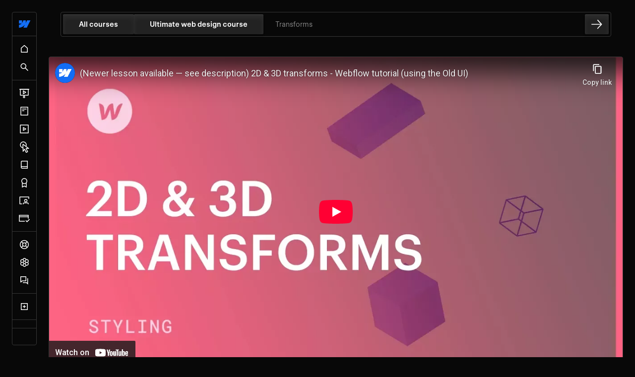

--- FILE ---
content_type: text/html; charset=utf-8
request_url: https://university.webflow.com/course-lesson/transforms-89adb
body_size: 43179
content:
<!DOCTYPE html><!-- This site was created in Webflow. https://webflow.com --><!-- Last Published: Thu Jan 22 2026 15:38:21 GMT+0000 (Coordinated Universal Time) --><html data-wf-domain="university.webflow.com" data-wf-page="6494a31fafe5722c6251db57" data-wf-site="6491b4dd238fa881faab3d5c" data-wf-intellimize-customer-id="117895862" lang="en" data-wf-collection="6494a31fafe5722c6251db3d" data-wf-item-slug="transforms-89adb"><head><meta charset="utf-8"/><title>Transforms - Webflow University Courses</title><meta content="Use 2D and 3D transforms to manipulate an element&#x27;s appearance and position without affecting surrounding elements." name="description"/><meta content="Transforms - Webflow University Courses" property="og:title"/><meta content="Use 2D and 3D transforms to manipulate an element&#x27;s appearance and position without affecting surrounding elements." property="og:description"/><meta content="https://cdn.prod.website-files.com/64949e4863d96e26a1da8386/6501b549356820b6e0dcf474_5f18322b7d0a6b24a4db36f4_Ultimate-20web-20design-20course.webp" property="og:image"/><meta content="Transforms - Webflow University Courses" property="twitter:title"/><meta content="Use 2D and 3D transforms to manipulate an element&#x27;s appearance and position without affecting surrounding elements." property="twitter:description"/><meta content="https://cdn.prod.website-files.com/64949e4863d96e26a1da8386/6501b549356820b6e0dcf474_5f18322b7d0a6b24a4db36f4_Ultimate-20web-20design-20course.webp" property="twitter:image"/><meta property="og:type" content="website"/><meta content="summary_large_image" name="twitter:card"/><meta content="width=device-width, initial-scale=1" name="viewport"/><meta content="Webflow" name="generator"/><link href="https://cdn.prod.website-files.com/6491b4dd238fa881faab3d5c/css/wfu3.webflow.shared.bf3806868.min.css" rel="stylesheet" type="text/css" integrity="sha384-vzgGhorVjpSEMRpH1jaf3igp8HEU+vs/DvGfF95YkQkInLgy+9UsPMaAPI/Nm1np" crossorigin="anonymous"/><script type="text/javascript">!function(o,c){var n=c.documentElement,t=" w-mod-";n.className+=t+"js",("ontouchstart"in o||o.DocumentTouch&&c instanceof DocumentTouch)&&(n.className+=t+"touch")}(window,document);</script><link href="https://cdn.prod.website-files.com/6491b4dd238fa881faab3d5c/651eeb0fe501a1138badedc2_favicon.ico" rel="shortcut icon" type="image/x-icon"/><link href="https://cdn.prod.website-files.com/6491b4dd238fa881faab3d5c/651eeb1329ae15d10c507faa_webclip.png" rel="apple-touch-icon"/><link href="https://university.webflow.com/course-lesson/transforms-89adb" rel="canonical"/><style>.anti-flicker, .anti-flicker * {visibility: hidden !important; opacity: 0 !important;}</style><style>[data-wf-hidden-variation], [data-wf-hidden-variation] * {
        display: none !important;
      }</style><script type="text/javascript">localStorage.removeItem('intellimize_opt_out_117895862'); if (localStorage.getItem('intellimize_data_tracking_type') !== 'always') { localStorage.setItem('intellimize_data_tracking_type', 'always'); }</script><script type="text/javascript">(function(e){var s={r:[]};e.wf={r:s.r,ready:t=>{s.r.push(t)}}})(window)</script><script type="text/javascript">(function(e,t,p){var n=document.documentElement,s={p:[],r:[]},u={p:s.p,r:s.r,push:function(e){s.p.push(e)},ready:function(e){s.r.push(e)}};e.intellimize=u,n.className+=" "+p,setTimeout(function(){n.className=n.className.replace(RegExp(" ?"+p),"")},t)})(window, 4000, 'anti-flicker')</script><link href="https://cdn.intellimize.co/snippet/117895862.js" rel="preload" as="script"/><script type="text/javascript">var wfClientScript=document.createElement("script");wfClientScript.src="https://cdn.intellimize.co/snippet/117895862.js",wfClientScript.async=!0,wfClientScript.onerror=function(){document.documentElement.className=document.documentElement.className.replace(RegExp(" ?anti-flicker"),"")},document.head.appendChild(wfClientScript);</script><link href="https://api.intellimize.co" rel="preconnect" crossorigin="true"/><link href="https://log.intellimize.co" rel="preconnect" crossorigin="true"/><link href="https://117895862.intellimizeio.com" rel="preconnect"/><meta name="theme-color" content="#080808" />
<meta name="twitter:card" content="summary_large_image">

<!-- Pinterest verification -->
<meta name="p:domain_verify" content="036f26a5cf411a605048d3b84322ad6d"/>

<!-- Facebook verification -->
<meta property="fb:pages" content="149158061793615" />

<script src="https://cdnjs.cloudflare.com/ajax/libs/js-cookie/2.2.0/js.cookie.min.js"></script>
<script>
  (function() {
    // Function to get the theme from Cookies or Local Storage
    // Runs right away to avoid a flash in styling
    function getInitialTheme() {
      let theme = null;
      try {
        theme = Cookies.get('wfu-theme'); // Try to get from cookies
      } catch(e) {
        theme = localStorage.getItem('theme'); // Fallback to local storage
      }
      return theme || 'dark'; // Default to 'dark' mode if not set
    }

    // Set the theme immediately
    let initialTheme = getInitialTheme();
    document.documentElement.setAttribute('data-theme', initialTheme);
  })();
</script>

<script>
  const sidebarState = localStorage.getItem('sidebarState');
  document.documentElement.style.visibility = 'hidden';
</script>

<!-- Crawler for Zendesk Guides -->
<meta name='zd-site-verification' content='llhqm0djyf8japo1nqgl' />

<meta name="google-site-verification" content="vwOCerJqcd24WZR3eoYfzMvYBW2gvsSdkW6CSisWzFA" />
<meta name="google-site-verification" content="IHwOCfVjJO2zdOrNwgNp4QvF31RFgtqv-vwSaOMWgus" />

<script src="//d2wy8f7a9ursnm.cloudfront.net/v6/bugsnag.min.js"></script>
<script>window.bugsnagClient = bugsnag('b16418141e2c09cfdf9fd9d8d97d688c')</script>

<style> 
    body {
    	-webkit-font-smoothing: antialiased;
    	-moz-font-smoothing: antialiased;
    	-o-font-smoothing: antialiased;
  }
  
  	/*Reset apple form styles*/
    input, textarea, select { 
       	-webkit-appearance: none; 
       	-moz-appearance: none; 
       	appearance: none; border-radius: 0; 
				background-image: none; 
    }
</style>

<script id="jetboost-script" type="text/javascript"> window.JETBOOST_SITE_ID = "clk7b8vdj019g0q3ihq8l9m7j"; (function(d) { var s = d.createElement("script"); s.src = "https://cdn.jetboost.io/jetboost.js"; s.async = 1; d.getElementsByTagName("head")[0].appendChild(s); })(document); </script>


<!-- Import Webflow Marketing Head -->
<script type='text/javascript' src="https://webflow.com/resources/marketing-head-v2.js"></script><meta name="robots" content="noindex, nofollow">

<script>
window.wfu_lessonsPage = true;
window.wfu_enableCourseProgress = true;
</script></head><body><div><div class="styles_base w-embed"><style>
:root {
	--swatches--inherit: inherit;
  --swatches--currentColor: currentColor;
  --brand-blue: var(--swatches--blue);
  interpolate-size: allow-keywords; /* To animate accordions */
}

*::selection {
  background: var(--swatches--blue);
  color: var(--swatches--white);
}

/* Custom Scrollbar */
::-webkit-scrollbar {
  width: 0.5rem;
}

.cc_pro_session-tab-menu::-webkit-scrollbar {
  height: 0rem;
}

/* Scrollbar thumb */
::-webkit-scrollbar-thumb {
  background: var(--border-primary);
}

/* Scrollbar track */
::-webkit-scrollbar-track {
  background: var(--theme--t_bg-primary);
  background: linear-gradient(
    90deg, var(--theme--t_border-primary) 
    0%, var(--theme--t_border-primary) 1px, 
    var(--bg-primary) 1px, 
    var(--theme--t_bg-primary) 100%);
}

::-webkit-scrollbar-thumb:hover {
  background: var(--swatches--blue);
}

/* Set proper font features for WF Visual Sans */
body {
  -webkit-font-smoothing: antialiased;
  -moz-osx-font-smoothing: grayscale;
	font-feature-settings: "ss01" 1, "ss02" 1, "ss03" 1;
}

h1, h2, h3, h4, h5, h6, .h0, .h1, .h2, .h3, .h4, .h5, .h6, .cc_featured-course-title {
  font-feature-settings: "ss01" 0, "ss02" 0, "ss03" 0;
}

@font-face {
  font-family: "Open Dyslexic";
  src: url("https://assets.website-files.com/62fd074032c3269eb2bb89d3/63039459c5baf9960e933540_OpenDyslexic-Regular.otf");
}

/* Text link underline size and spacing */
a {
	text-underline-position: under; 
	text-decoration-thickness: 0.05em;
	text-underline-offset: 0.2em;
}

a:focus-visible {
	outline-color: var(--swatches--blue);
	border-radius: var(--radius--r_sm);
	border-bottom: none !important;
}

/* Remove top margin on rich text first child */
.w-richtext>:first-child {
	margin-top: 0;
}

/* Remove bottom margin of rich text last child */
.w-richtext>:last-child, .w-richtext ol li:last-child, .w-richtext ul li:last-child {
	margin-bottom: 0;
}

.page-main {
  overflow: clip;
}

/*Apply "..." after 3 lines of text */
.text-style-3lines {
  display: -webkit-box;
  overflow: hidden;
  -webkit-line-clamp: 3;
  -webkit-box-orient: vertical;
}

/*Apply "..." after 2 lines of text */
.text-style-2lines {
  display: -webkit-box;
  overflow: hidden;
  -webkit-line-clamp: 2;
  -webkit-box-orient: vertical;
}

/* Remove last-item's border-bottom from list tables */
.cc_list-wrap .w-dyn-item:last-child .cc_list-item {
  border-bottom: none;
}

.cc_list-wrap:last-child {
  border-bottom: none;
}

[class*="u-text-balance"] {
	text-wrap: balance;
}

@media screen and (max-width: 991px) {
  .w-webflow-badge {
    bottom: 4.5rem !important;
  }
}

/* Course specific styling */

.course_rich-text strong {
	display: inline-block;
  font-family: var(--typography--font_headings);
  color: var(--swatches--white);
  font-weight: 600;
}

.course_rich-text h6 {
	display: inline-block;
  padding-top: var(--size--fixed--fs_0);
  padding-right: var(--size--fixed--fs_0-75);
  padding-bottom: var(--size--fixed--fs_0);
  padding-left: var(--size--fixed--fs_0-75);
  border-top-left-radius: var(--radius--r_main);
  border-top-right-radius: var(--radius--r_main);
  border-bottom-left-radius: var(--radius--r_main);
  border-bottom-right-radius: var(--radius--r_main);
  background-color: hsla(216, 91.84%, 51.96%, 0.20);
  font-family: var(--typography--font_headings);
  color: var(--swatches--blue);
  font-weight: 600;
}

.cc_guide-note a {
  border-bottom-style: solid;
  border-bottom-width: 2px;
  border-bottom-color: var(--swatches--blue);
  transition-property: border-color, color;
  transition-duration: 200ms, 200ms;
  transition-timing-function: ease-in-out, ease-in-out;
  text-decoration: none;
}

.cc_guide-note a:hover {
  border-bottom-color: var(--swatches--blue);
  color: var(--swatches--blue);
}

/* Custom Element Input Styles */
.cc_quiz-radio, .cc_accordion_checkbox {
  /* CSS Reset */
  -webkit-appearance: none; /* For WebKit (Chrome, Safari, Opera) browsers */
  -moz-appearance: none; /* For Mozilla Firefox */
  appearance: none; /* For standard browsers */
  text-align: center;
  display: table-cell;
  vertical-align: middle;
}

.cc_quiz-radio:checked {
  border-top-width: 5px;
  border-top-color: var(--swatches--blue);
  border-right-width: 5px;
  border-right-color: var(--swatches--blue);
  border-bottom-width: 5px;
  border-bottom-color: var(--swatches--blue);
  border-left-width: 5px;
  border-left-color: var(--swatches--blue);
  box-shadow:	0 0 3px 1px var(--swatches--blue);
}

/* Checklist */

details summary::-webkit-details-marker {
  display:none;
}

details::details-content {
  overflow: hidden;
  height: 0;
  /* Enable transitioning of `content-visibility` */
  transition: height 0.15s cubic-bezier(0.8, 0.1, 0.38, 0.88), content-visibility 0.15s cubic-bezier(0.8, 0.1, 0.38, 0.88);
  transition-behavior: allow-discrete;
}


details[open]::details-content {
  height: auto;
}

.cc_accordion_checkbox:checked {  
  background-image: url(https://d3e54v103j8qbb.cloudfront.net/static/custom-checkbox-checkmark.589d534424.svg);
  background-position: 50%;
  background-repeat: no-repeat;
  background-size: .75rem;
  background-color: var(--swatches--blue);
}

.cc_accordion_summary:has(.cc_accordion_checkbox:checked) .cc_accordion_title {
	text-decoration: line-through;
  color: var(--theme--t_text-tertiary);
}

.cc_accordion-item[open] .cc_accordion_chevron {
	transform: rotate(180deg);
}

.cc_faq_item[open] .cc_faq_plus {
	transform: rotate(45deg);
}
	
.cc_faq_item:hover .cc_faq_title, .cc_faq_item:focus .cc_faq_title, .cc_faq_item[open] .cc_faq_title{
	color: var(--theme--t_text-primary);
}

.cc_accordion_badge[badge-label="Critical"] {
	color: white;
  background-color: var(--swatches--blue-700);
  /*border-color: color-mix(in srgb, var(--swatches--red) 50%, transparent 50%);*/
}

.cc_accordion_badge[badge-label="High"] {
	color: white;
  background-color: var(--swatches--blue);
}

.cc_accordion_badge[badge-label="Medium"] {
	color: var(--swatches--blue-900);
  background-color: var(--swatches--blue-200);
}

.cc_accordion_badge[badge-label="Beginner"] {
	color: var(--swatches--gray-800);
  background-color: var(--swatches--gray-200);
}

.cc_accordion_badge[badge-label="Intermediate"] {
	color: white;
  background-color: var(--swatches--gray-500);
}

.cc_accordion_badge[badge-label="Advanced"] {
	color: white;
  background-color: var(--swatches--gray-700);
}

/* End Checklist Styles */

.cc_static-course-link:hover ~ .cc_course-card {
  background-color: var(--theme--t_bg-secondary);
}

.cc_course-lesson-rtf h6::before {
  content: url("data:image/svg+xml;charset=UTF-8,%3Csvg width='33' height='33' viewBox='0 0 33 33' fill='none' xmlns='http://www.w3.org/2000/svg'%3E%3Cpath d='M13.9155 26.2869H8.56569C8.38102 26.2869 8.23132 26.1372 8.23132 25.9525V7.22825C8.23132 7.04359 8.38102 6.89389 8.56569 6.89389H24.6151C24.7997 6.89389 24.9494 7.04359 24.9494 7.22825V12.5781' stroke='%23146EF5' stroke-width='2.00617'/%3E%3Cpath d='M24.6151 16.2559L17.5935 23.2776V26.287H20.6028L27.6244 19.2653L24.6151 16.2559Z' stroke='%23146EF5' stroke-width='2.00617'/%3E%3Cpath d='M11.2406 11.575H21.9402' stroke='%23146EF5' stroke-width='2.00617'/%3E%3Cpath d='M11.2406 15.5873H16.5904' stroke='%23146EF5' stroke-width='2.00617'/%3E%3C/svg%3E");
  display: inline-block;
  position: absolute;
  top: 1rem;
  left: 1rem;
  width: 2rem; /* Adjust icon size */
  height: 2rem;
}

hr {
	height: 1px;
  border: none;
  background-color: var(--theme--t_border-primary);
}

/* Multiple Choice Quiz Styles */
.checkbox-group:has(input:checked) .radio {
  border-top-width: 5px;
  border-top-color: var(--swatches--blue);
  border-right-width: 5px;
  border-right-color: var(--swatches--blue);
  border-bottom-width: 5px;
  border-bottom-color: var(--swatches--blue);
  border-left-width: 5px;
  border-left-color: var(--swatches--blue);
}

.cc_guide_quiz.is-correct {
  border-top-color: var(--swatches--green);
  border-right-color: var(--swatches--green);
  border-bottom-color: var(--swatches--green);
  border-left-color: var(--swatches--green);
  /* box-shadow: 0 3px 180px 7.5px hsla(129.4883720930233, 100.00%, 42.16%, 0.45); */
}

.cc_guide_quiz.is-wrong {
  border-top-color: var(--swatches--red);
  border-right-color: var(--swatches--red);
  border-bottom-color: var(--swatches--red);
  border-left-color: var(--swatches--red);
  /* box-shadow: 0 3px 180px 7.5px hsla(352.82296650717706, 86.01%, 52.35%, 1.00); */
}
/* End Multiple Choice Quiz Styles */

@media (hover: hover) and (pointer: fine) {
  .cc_course-card:hover [wfu=card-icon] {
    transform: translateX(8px);
  }
  
  .cc_lp_course-item:hover {
  	background-color: var(--theme--t_bg-secondary);
  }

  .cc_lp_course-item:hover .cc_course-progress-wrap {
    background-color: var(--theme--t_bg-secondary-action);
  }
}

/* Focus works everywhere (keyboard users, screen readers, etc.) */
.cc_course-card:focus [wfu=card-icon] {
  transform: translateX(8px);
}

[data-pointer-events="none"] {
	pointer-events: none;
}

[data-pointer-events="auto"] {
	pointer-events: auto;
}
</style></div><div class="styles_sizing w-embed"><style>
:root {
  /* 
    Size scale:
    Used as the multiplier to make the 
    margin, padding, gap, etc spacing responsive
  */
  --scale: 1; /* 16px */
  
  /* Redefine the spacing tokens */
  --size--responsive--rs_2: calc(var(--size--fixed--fs_2) * var(--scale));
  --size--responsive--rs_2-25: calc(var(--size--fixed--fs_2-25) * var(--scale));
  --size--responsive--rs_2-5: calc(var(--size--fixed--fs_2-5) * var(--scale));
  --size--responsive--rs_2-75: calc(var(--size--fixed--fs_2-75) * var(--scale));
  --size--responsive--rs_3: calc(var(--size--fixed--fs_3) * var(--scale));
  --size--responsive--rs_3-5: calc(var(--size--fixed--fs_3-5) * var(--scale));
  --size--responsive--rs_4: calc(var(--size--fixed--fs_4) * var(--scale));
  --size--responsive--rs_4-5: calc(var(--size--fixed--fs_4-5) * var(--scale));
  --size--responsive--rs_5: calc(var(--size--fixed--fs_5) * var(--scale));
  --size--responsive--rs_5-5: calc(var(--size--fixed--fs_5-5) * var(--scale));
  --size--responsive--rs_6: calc(var(--size--fixed--fs_6) * var(--scale));
  --size--responsive--rs_6-5: calc(var(--size--fixed--fs_6-5) * var(--scale));
  --size--responsive--rs_7: calc(var(--size--fixed--fs_7) * var(--scale));
  --size--responsive--rs_7-5: calc(var(--size--fixed--fs_7-5) * var(--scale));
  --size--responsive--rs_8: calc(var(--size--fixed--fs_8) * var(--scale));
  --size--responsive--rs_8-5: calc(var(--size--fixed--fs_8-5) * var(--scale));
  --size--responsive--rs_9: calc(var(--size--fixed--fs_9) * var(--scale));
  --size--responsive--rs_9-5: calc(var(--size--fixed--fs_9-5) * var(--scale));
  --size--responsive--rs_10: calc(var(--size--fixed--fs_10) * var(--scale));
  --size--responsive--rs_11: calc(var(--size--fixed--fs_11) * var(--scale));
  --size--responsive--rs_12: calc(var(--size--fixed--fs_12) * var(--scale));
  --size--responsive--rs_13: calc(var(--size--fixed--fs_13) * var(--scale));
  --size--responsive--rs_14: calc(var(--size--fixed--fs_14) * var(--scale));
  --size--responsive--rs_15: calc(var(--size--fixed--fs_15) * var(--scale));
  --size--responsive--rs_16: calc(var(--size--fixed--fs_16) * var(--scale));
  --size--responsive--rs_17: calc(var(--size--fixed--fs_17) * var(--scale));
  --size--responsive--rs_18: calc(var(--size--fixed--fs_18) * var(--scale));
  --size--responsive--rs_19: calc(var(--size--fixed--fs_19) * var(--scale));
  --size--responsive--rs_20: calc(var(--size--fixed--fs_20) * var(--scale));
}

/* 
  Set a minimum sizing for typography
*/
h1, .h1 { font-size: max(var(--typography--h1), var(--typography--h1_min)); }
h2, .h2 { font-size: max(var(--typography--h2), var(--typography--h2_min)); }
h3, .h3 { font-size: max(var(--typography--h3), var(--typography--h3_min)); }
h4, .h4 { font-size: max(var(--typography--h4), var(--typography--h4_min)); }
.text-lg { font-size: max(var(--typography--text-lg), var(--typography--text-lg_min)); }
.text-md { font-size: max(var(--typography--text-md), var(--typography--text-md_min)); }

/* Tablet */
@media screen and (max-width: 991px) {
	:root {
    --scale: 0.875;  /* 14px */
	}
}
@media screen and (max-width: 767px) {
	:root {
    --scale: 0.75;  /* 12px */
	}
}

@media screen and (max-width: 480px) {
	:root {
    --scale: 0.625;  /* 10px */  
/*    --scale: 0.5;  8px */
	}
}
</style></div><div class="styles_themes w-embed"><style>
:root[data-theme="dark"][data-contrast="high"] {
  --theme--t_bg-primary: var(--theme--dark--high-contrast--tdhc_bg-primary);
  --theme--t_bg-secondary: var(--theme--dark--high-contrast--tdhc_bg-secondary);
  --theme--t_bg-secondary-action: var(--theme--dark--high-contrast--tdhc_bg-secondary-action);
  --theme--t_bg-tertiary: var(--theme--dark--high-contrast--tdhc_bg-tertiary);
  --theme--t_bg-overlay: var(--theme--dark--high-contrast--tdhc_bg-overlay);
  --theme--t_bg-accent-red: var(--theme--dark--high-contrast--tdhc_bg-accent-red);
  --theme--t_bg-accent-orange: var(--theme--dark--high-contrast--tdhc_bg-accent-orange);
  --theme--t_bg-accent-yellow: var(--theme--dark--high-contrast--tdhc_bg-accent-yellow);
  --theme--t_bg-accent-yellow-hover: var(--theme--dark--high-contrast--tdhc_bg-accent-yellow-hover);
  --theme--t_bg-accent-green: var(--theme--dark--high-contrast--tdhc_bg-accent-green);
  --theme--t_bg-accent-purple: var(--theme--dark--high-contrast--tdhc_bg-accent-purple);
  --theme--t_bg-accent-purple-hover: var(--theme--dark--high-contrast--tdhc_bg-accent-purple-hover);
  --theme--t_bg-accent-pink: var(--theme--dark--high-contrast--tdhc_bg-accent-pink);
  --theme--t_text-primary: var(--theme--dark--high-contrast--tdhc_text-primary);
  --theme--t_text-secondary: var(--theme--dark--high-contrast--tdhc_text-secondary);
  --theme--t_text-tertiary: var(--theme--dark--high-contrast--tdhc_text-tertiary);
  --theme--t_text-accent-red: var(--theme--dark--high-contrast--tdhc_text-accent-red);
  --theme--t_text-accent-orange: var(--theme--dark--high-contrast--tdhc_text-accent-orange);
  --theme--t_text-accent-yellow: var(--theme--dark--high-contrast--tdhc_text-accent-yellow);
  --theme--t_text-accent-green: var(--theme--dark--high-contrast--tdhc_text-accent-green);
  --theme--t_text-accent-purple: var(--theme--dark--high-contrast--tdhc_text-accent-purple);
  --theme--t_text-accent-pink: var(--theme--dark--high-contrast--tdhc_text-accent-pink);
  --theme--t_border-primary: var(--theme--dark--high-contrast--tdhc_border-primary);
  --theme--t_border-accent-red: var(--theme--dark--high-contrast--tdhc_border-accent-red);
  --theme--t_border-accent-orange: var(--theme--dark--high-contrast--tdhc_border-accent-orange);
  --theme--t_border-accent-yellow: var(--theme--dark--high-contrast--tdhc_border-accent-yellow);
  --theme--t_border-accent-green: var(--theme--dark--high-contrast--tdhc_border-accent-green);
  --theme--t_border-accent-purple: var(--theme--dark--high-contrast--tdhc_border-accent-purple);
  --theme--t_border-accent-pink: var(--theme--dark--high-contrast--tdhc_border-accent-pink);
  --theme--t_icon-primary: var(--theme--dark--high-contrast--tdhc_icon-primary);
  --theme--t_icon-secondary: var(--theme--dark--high-contrast--tdhc_icon-secondary);
  --theme--t_icon-tertiary: var(--theme--dark--high-contrast--tdhc_icon-tertiary);
  --theme--t_headings: var(--theme--dark--high-contrast--tdhc_headings);
  --theme--t_btn-1-bg: var(--theme--dark--high-contrast--tdhc_btn-1-bg);
  --theme--t_btn-1-bg-hover: var(--theme--dark--high-contrast--tdhc_btn-1-bg-hover);
  --theme--t_btn-1-text: var(--theme--dark--high-contrast--tdhc_btn-1-text);
  --theme--t_btn-1-text-hover: var(--theme--dark--high-contrast--tdhc_btn-1-text-hover);
  --theme--t_btn-2-bg: var(--theme--dark--high-contrast--tdhc_btn-2-bg);
  --theme--t_btn-2-bg-hover: var(--theme--dark--high-contrast--tdhc_btn-2-bg-hover);
  --theme--t_btn-2-text: var(--theme--dark--high-contrast--tdhc_btn-2-text);
  --theme--t_btn-2-text-hover: var(--theme--dark--high-contrast--tdhc_btn-2-text-hover);
}

:root[data-theme="light"] {
  --theme--t_bg-primary: var(--theme--light--tl_bg-primary);
  --theme--t_bg-secondary: var(--theme--light--tl_bg-secondary);
  --theme--t_bg-secondary-action: var(--theme--light--tl_bg-secondary-action);
  --theme--t_bg-tertiary: var(--theme--light--tl_bg-tertiary);
  --theme--t_bg-overlay: var(--theme--light--tl_bg-overlay);
  --theme--t_bg-accent-red: var(--theme--light--tl_bg-accent-red);
  --theme--t_bg-accent-orange: var(--theme--light--tl_bg-accent-orange);
  --theme--t_bg-accent-yellow: var(--theme--light--tl_bg-accent-yellow);
  --theme--t_bg-accent-yellow-hover: var(--theme--light--tl_bg-accent-yellow-hover);
  --theme--t_bg-accent-green: var(--theme--light--tl_bg-accent-green);
  --theme--t_bg-accent-purple: var(--theme--light--tl_bg-accent-purple);
  --theme--t_bg-accent-purple-hover: var(--theme--light--tl_bg-accent-purple-hover);
  --theme--t_bg-accent-pink: var(--theme--light--tl_bg-accent-pink);
  --theme--t_text-primary: var(--theme--light--tl_text-primary);
  --theme--t_text-secondary: var(--theme--light--tl_text-secondary);
  --theme--t_text-tertiary: var(--theme--light--tl_text-tertiary);
  --theme--t_text-accent-red: var(--theme--light--tl_text-accent-red);
  --theme--t_text-accent-orange: var(--theme--light--tl_text-accent-orange);
  --theme--t_text-accent-yellow: var(--theme--light--tl_text-accent-yellow);
  --theme--t_text-accent-green: var(--theme--light--tl_text-accent-green);
  --theme--t_text-accent-purple: var(--theme--light--tl_text-accent-purple);
  --theme--t_text-accent-pink: var(--theme--light--tl_text-accent-pink);
  --theme--t_border-primary: var(--theme--light--tl_border-primary);
  --theme--t_border-accent-red: var(--theme--light--tl_border-accent-red);
  --theme--t_border-accent-orange: var(--theme--light--tl_border-accent-orange);
  --theme--t_border-accent-yellow: var(--theme--light--tl_border-accent-yellow);
  --theme--t_border-accent-green: var(--theme--light--tl_border-accent-green);
  --theme--t_border-accent-purple: var(--theme--light--tl_border-accent-purple);
  --theme--t_border-accent-pink: var(--theme--light--tl_border-accent-pink);
  --theme--t_icon-primary: var(--theme--light--tl_icon-primary);
  --theme--t_icon-secondary: var(--theme--light--tl_icon-secondary);
  --theme--t_icon-tertiary: var(--theme--light--tl_icon-tertiary);
  --theme--t_headings: var(--theme--light--tl_headings);
  --theme--t_btn-1-bg: var(--theme--light--tl_btn-1-bg);
  --theme--t_btn-1-bg-hover: var(--theme--light--tl_btn-1-bg-hover);
  --theme--t_btn-1-text: var(--theme--light--tl_btn-1-text);
  --theme--t_btn-1-text-hover: var(--theme--light--tl_btn-1-text-hover);
  --theme--t_btn-2-bg: var(--theme--light--tl_btn-2-bg);
  --theme--t_btn-2-bg-hover: var(--theme--light--tl_btn-2-bg-hover);
  --theme--t_btn-2-text: var(--theme--light--tl_btn-2-text);
  --theme--t_btn-2-text-hover: var(--theme--light--tl_btn-2-text-hover);
}

:root[data-theme="light"][data-contrast="high"] {
  --theme--t_bg-primary: var(--theme--light--high-contrast--tlhc_bg-primary);
  --theme--t_bg-secondary: var(--theme--light--high-contrast--tlhc_bg-secondary);
  --theme--t_bg-secondary-action: var(--theme--light--high-contrast--tlhc_bg-secondary-action);
  --theme--t_bg-tertiary: var(--theme--light--high-contrast--tlhc_bg-tertiary);
  --theme--t_bg-overlay: var(--theme--light--high-contrast--tlhc_bg-overlay);
  --theme--t_bg-accent-red: var(--theme--light--high-contrast--tlhc_bg-accent-red);
  --theme--t_bg-accent-orange: var(--theme--light--high-contrast--tlhc_bg-accent-orange);
  --theme--t_bg-accent-yellow: var(--theme--light--high-contrast--tlhc_bg-accent-yellow);
  --theme--t_bg-accent-yellow-hover: var(--theme--light--high-contrast--tlhc_bg-accent-yellow-hover);
  --theme--t_bg-accent-green: var(--theme--light--high-contrast--tlhc_bg-accent-green);
  --theme--t_bg-accent-purple: var(--theme--light--high-contrast--tlhc_bg-accent-purple);
  --theme--t_bg-accent-purple-hover: var(--theme--light--high-contrast--tlhc_bg-accent-purple-hover);
  --theme--t_bg-accent-pink: var(--theme--light--high-contrast--tlhc_bg-accent-pink);
  --theme--t_text-primary: var(--theme--light--high-contrast--tlhc_text-primary);
  --theme--t_text-secondary: var(--theme--light--high-contrast--tlhc_text-secondary);
  --theme--t_text-tertiary: var(--theme--light--high-contrast--tlhc_text-tertiary);
  --theme--t_text-accent-red: var(--theme--light--high-contrast--tlhc_text-accent-red);
  --theme--t_text-accent-orange: var(--theme--light--high-contrast--tlhc_text-accent-orange);
  --theme--t_text-accent-yellow: var(--theme--light--high-contrast--tlhc_text-accent-yellow);
  --theme--t_text-accent-green: var(--theme--light--high-contrast--tlhc_text-accent-green);
  --theme--t_text-accent-purple: var(--theme--light--high-contrast--tlhc_text-accent-purple);
  --theme--t_text-accent-pink: var(--theme--light--high-contrast--tlhc_text-accent-pink);
  --theme--t_border-primary: var(--theme--light--high-contrast--tlhc_border-primary);
  --theme--t_border-accent-red: var(--theme--light--high-contrast--tlhc_border-accent-red);
  --theme--t_border-accent-orange: var(--theme--light--high-contrast--tlhc_border-accent-orange);
  --theme--t_border-accent-yellow: var(--theme--light--high-contrast--tlhc_border-accent-yellow);
  --theme--t_border-accent-green: var(--theme--light--high-contrast--tlhc_border-accent-green);
  --theme--t_border-accent-purple: var(--theme--light--high-contrast--tlhc_border-accent-purple);
  --theme--t_border-accent-pink: var(--theme--light--high-contrast--tlhc_border-accent-pink);
  --theme--t_icon-primary: var(--theme--light--high-contrast--tlhc_icon-primary);
  --theme--t_icon-secondary: var(--theme--light--high-contrast--tlhc_icon-secondary);
  --theme--t_icon-tertiary: var(--theme--light--high-contrast--tlhc_icon-tertiary);
  --theme--t_headings: var(--theme--light--high-contrast--tlhc_headings);
  --theme--t_btn-1-bg: var(--theme--light--high-contrast--tlhc_btn-1-bg);
  --theme--t_btn-1-bg-hover: var(--theme--light--high-contrast--tlhc_btn-1-bg-hover);
  --theme--t_btn-1-text: var(--theme--light--high-contrast--tlhc_btn-1-text);
  --theme--t_btn-1-text-hover: var(--theme--light--high-contrast--tlhc_btn-1-text-hover);
  --theme--t_btn-2-bg: var(--theme--light--high-contrast--tlhc_btn-2-bg);
  --theme--t_btn-2-bg-hover: var(--theme--light--high-contrast--tlhc_btn-2-bg-hover);
  --theme--t_btn-2-text: var(--theme--light--high-contrast--tlhc_btn-2-text);
  --theme--t_btn-2-text-hover: var(--theme--light--high-contrast--tlhc_btn-2-text-hover);
}
</style></div><div class="styles_theme-overrides w-embed"><style>
:root[data-theme="light"] .cc_course_hero {
  background-image: radial-gradient(circle at 0 100%, rgba(0, 0, 0, 0.1), rgba(0,0,0, 0.1)), linear-gradient(to right, rgba(0, 0, 0, .6) 47%, rgba(0,0,0, .1))
}

:root[data-theme="dark"][data-contrast="high"] .cc_breadcrumbs-wrap,
:root[data-theme="light"][data-contrast="high"] .cc_breadcrumbs-wrap {
  background: var(--theme--t_bg-secondary);
}

:root[data-theme="dark"][data-contrast="high"] .cc_dd-toggle-group-item.active,
:root[data-theme="light"][data-contrast="high"] .cc_dd-toggle-group-item.active {
  color: var(--theme--t_bg-primary);
  background: var(--theme--t_text-primary);
}

:root[data-theme="light"][data-contrast="high"] .w-checkbox-input--inputType-custom.w--redirected-checked {
  background-color: var(--theme--t_text-primary);
  border-color: var(--swatches--white);
}

:root[data-theme="dark"][data-contrast="high"] .w-checkbox-input--inputType-custom.w--redirected-checked {
  background-color: var(--theme--t_bg-primary);
  border-color: var(--swatches--white);
}

:root[data-theme="dark"][data-contrast="high"] .button.cc_outline,
:root[data-theme="light"][data-contrast="high"] .button.cc_outline {
  background-color: var(--theme--t_btn-1-bg);
  color: var(--theme--t_btn-1-text);
}

:root[data-theme="dark"][data-contrast="high"] .button.cc_outline:hover,
:root[data-theme="light"][data-contrast="high"] .button.cc_outline:hover {
  background-color: var(--theme--t_btn-1-bg-hover);
  color: var(--theme--t_btn-1-text-hover);
}
:root[data-theme="light"] .g-footer-list_item-link:hover {
 color: var(--theme_--t_text-primary);
}
</style></div><div class="styles_custom-breakpoints w-embed"><style>
@media screen and (min-width: 992px) and (max-width: 1300px) {
  .cc_courses-grid {
    grid-template-columns: 1fr;
  }
}
</style></div><div class="styles_dynamic-ui-mgmt w-embed"><style>
/* Initial */
/* Hide by default, JS will manage */
html:not(.wf-design-mode) [data-display-none-on-load] {
	display: none;
}

html:not(.wf-design-mode) [data-visibility-hidden-on-load] {
	visibility: hidden;
}

body[data-w-id] [data-visibility-hidden-on-load] {
	visibility: visible;
}
</style></div></div><div class="cc_docs_rich-text-styles w-embed"><style>
:root {
  --base-size: 1rem;
  --base-font: var(--ff1);
  --anchor-offset: -6rem;
}

.docs_rich-text {
  --docs-font-size: var(--base-size);
  --margin-top: calc(3.5 * var(--base-size));
  --margin-bottom: calc(1.25 * var(--base-size));
}

#doc_wrapper.font-alt,
#doc_wrapper.font-alt h1,
#doc_wrapper.font-alt h2,
#doc_wrapper.font-alt h3,
#doc_wrapper.font-alt h4,
#doc_wrapper.font-alt h5,
#doc_wrapper.font-alt h6 {
  font-family: "Open Dyslexic" !important;
  src: url("https://assets.website-files.com/62fd074032c3269eb2bb89d3/63039459c5baf9960e933540_OpenDyslexic-Regular.otf");
}

.docs_rich-text p,
.docs_rich-text ul,
.docs_rich-text ol,
.docs_rich-text li {
  position: relative;
  z-index: 2;
}

.docs_rich-text h1, .docs_rich-text h2, .docs_rich-text h3, .docs_rich-text h4, .docs_rich-text h5 {
  font-size: calc(var(--docs-font-size) * 3);
  margin-top: 1.75em;
  margin-bottom: 0.75em;
  position: relative;
  padding-right: 15%;
}

.docs_rich-text h2 {
  margin-top: 2em;
}


.docs_rich-text h3 {
  font-size: calc(var(--docs-font-size) * 2);
}

.docs_rich-text h4 {
  font-size: calc(var(--docs-font-size) * 1.5625);
}

.docs_rich-text h5, .docs_rich-text h6, .docs_rich-text p, .docs_rich-text li {
  font-size: calc(var(--docs-font-size) * 1.0625);
}

.docs_rich-text .docs_callout--header p {
  font-size: calc(var(--docs-font-size) * 1.125);
}

/* .docs_rich-text h6, .docs_rich-text blockquote,  */
.docs_rich-text .docs_callout-text {
  font-size: calc(var(--docs-font-size) * 0.9375);
}

.docs_rich-text h6 {
  font-size: calc(var(--docs-font-size) * 0.9375);
}

.docs_rich-text h6 a {
  color: var(--theme--t_text-primary)
}

.docs_rich-text h6 a:hover {
  color: var(--swatches--blue)
}

.docs_rich-text p {
	margin-bottom: var(--margin-bottom);
}

:root[data-contrast="high"] {
  .docs_rich-text a {
    border-bottom: 1px solid var(--theme--t_text-primary);
  }
}

.docs_rich-text ol li {
  position: relative;
  margin-bottom: 0;
  padding: 0.75rem 0 0.75rem 2.75em;
}

.docs_rich-text ol li:before {
  content: counter(my-counter);
  counter-increment: my-counter;
  position: absolute;
  left: 0;
  padding: 0.5rem;
  width: 0.9em;
  height: 0.9em;
  font-size: 0.9em;
  display: flex;
  align-items: center;
  justify-content: center;
  color: var(--theme--t_text-primary);
  border: 1px solid var(--theme--t_border-primary);
  background: var(--theme--t_bg-secondary);
  border-radius: var(--radius--r_main);
  margin-top: -0.1em;
}

/* - - - CALLOUTS - - - */

.docs_callout {
  margin: 1.75rem 0 2.5rem 0;
  color: var(--theme--t_text-primary);
  border: 1px solid var(--swatches--blue);
  border-radius: var(--radius--r_main);
  padding: 0.75rem 0.75rem 1rem 0.75rem;
  display: flex;
  flex-direction: column;
  row-gap: 0.125rem;
}

.docs_callout + .docs_callout {
  margin-top: -1.5rem;
}

.docs_callout-text {
  margin-bottom: 0 !important;
  padding-left: 2.35rem;
  line-height: 1.6;
  color: var(--theme--t_text-secondary);
}

.docs_callout h6 {
  margin: 0;
}

.docs_callout--header {
  display: flex;
  align-items: center;
  grid-column-gap: 0.5rem;
  margin-left: -0.125rem;
  margin-top: 0;
  color: var(--theme--t_text-primary);
}

.docs_callout--click {
  position: relative;
  width: 1.75rem;
  height: 1.75rem;
  color: var(--swatches--blue) !important;
  text-decoration: none !important;
  border-bottom: none !important;
}

.docs_callout--header p {
  margin-bottom: 0;
  color: var(--theme--t_text-primary);
  font-family: var(--typography--font_headings), sans-serif;
  font-size: 1.375rem;
  font-weight: 600;
}

/* - - - High Contrast mode - Invert callouts - - - */

:root[data-contrast="high"] {
  .docs_callout {
    color: var(--theme--t_bg-primary);
    background: var(--theme--t_text-primary);
    border: 1px solid var(--theme--t_text-primary);
  }

  .docs_callout-text {
    color: var(--theme--t_bg-primary);
  }

  .docs_callout-text a {
    color: var(--theme--t_bg-primary);
    border-bottom: 1px solid var(--theme--t_bg-primary);
  }

  .docs_callout-text a:hover {
    color: var(--swatches--blue);
    border-bottom: 1px solid var(--swatches--blue);
  }
  
  .docs_callout--header {
    color: var(--theme--t_bg-primary);
  }
  
  .docs_callout--click {
    color: var(--theme--t_bg-primary) !important;
  }
  
  .docs_callout--header p {
    color: var(--theme--t_bg-primary);
  }
}

/* - - - Images / Videos / Captions - - - */
.docs_video,
.w-richtext figure.w-richtext-align-fullwidth {
  width: 100%;
}

.w-richtext figure.w-richtext-align-fullwidth:has(figcaption) img {
  border-radius: var(--radius--r_main) var(--radius--r_main) 0 0;
}

figure.w-richtext-figure-type-image figcaption {
  font-family: var(--typography--font_headings), sans-serif;
  font-size: 0.75rem;
  font-weight: 600;
  background: var(--theme--t_bg-secondary);
  color: var(--theme--t_text-secondary);
  border: 1px solid var(--theme--t_border-primary);
  border-top: none;
  border-radius: 0 0 var(--radius--r_main) var(--radius--r_main);
  margin-top: 0;
  padding: 0.25rem;
}

.w-richtext-figure-type-video {
  border: 1px solid var(--theme--t_border-primary);
  border-radius: var(--radius--r_main)
}

/* - - - Anchor Links / Tooltips - - - */

.tooltip {
  visibility: hidden;
  opacity: 0;
  position: absolute;
  top: 2em;
  left: 50%;
  font-size: 0.7rem;
  font-variation-settings: "opsz"20, "wght"600;
  line-height: 1;
  letter-spacing: 0.01em;
  background-color: var(--theme--t_text-primary);
  color: var(--theme--t_bg-primary);
  padding: 0.25rem 0.375rem;
  border-radius: var(--radius--r_main);
  transform: translateX(-50%) translateY(-2em);
  transition: opacity 0.1s ease-in-out, transform 0.1s ease-in-out;
  display: flex;
  align-items: center;
  grid-column-gap: 0.2rem;
  white-space: nowrap;
}

.tooltip.active {
  visibility: visible;
  opacity: 1;
  transform: translateX(-50%) translateY(-4em);
}

.anchor {
  position: absolute;
  top: var(--anchor-offset);
}

.anchor_link_box {
  opacity: 0;
  width: 0.75em;
  height: 0.75em;
  position: absolute;
  left: -1em;
  top: calc(0.25 * var(--base-size));
  display: flex;
  align-items: center;
  justify-content: center;
  border-radius: var(--radius--r_main);
  cursor: pointer;
  transition: opacity 0.1s ease-in-out;
  background: var(--theme--t_bg-secondary);
  border: 1px solid var(--theme--t_border-primary) !important;
  color: var(--theme--t_text-primary) !important;
}

.anchor_link_box:hover {
  opacity: 1;
}

.docs_rich-text h3 .anchor_link_box {
  font-size: 1.1em;
  top: calc(0.35 * var(--base-size));
}

.docs_rich-text h4 .anchor_link_box {
  font-size: 1.25em;
  top: 0;
}

.docs_rich-text h5 .anchor_link_box {
  font-size: 1.8em;
  top: -0.05em;
}

/* - - - Tables - - - */

span.product-page_size-table-cell ul {
	font-size: .8rem;
	margin: 0;
	padding-left: 0.75rem;
}
span.product-page_size-table-cell li {
	font-size: 0.8rem;
	margin-bottoM: 0.25rem;
	color: var(--theme--t_text-primary);
}

/* - - - RTF Code Blocks - - - */
.w-code-block {
	border-radius: 0.25rem;
	border: 1px solid var(--theme--t_border-primary);
	background: var(--theme--t_bg-secondary) !important;
	color: var(--theme--t_text-primary) !important;
  margin: 2rem 0;
  overflow-x: auto;
}

.w-code-block code {
	border: none !important;
  margin: 0 !important;
}

.w-code-block .hljs-class {
	color: var(--swatches--pink) !important;
}

.w-code-block .hljs-function {
	color: var(--theme--t_text-primary) !important;
}

.w-code-block .hljs-keyword, .xml.hljs-attr {
	color: var(--swatches--blue) !important;
}

.hljs,
.xml {
  color: var(--theme--t_text-secondary) !important;
}

.hljs-comment, .hljs-quote {
	color: var(--theme--t_text-tertiary) !important;
}

.hljs-comment,
.hljs-quote {
  color: var(--theme--t_text-tertiary);
}

.hljs-variable,
.hljs-template-variable,
.hljs-tag,
.hljs-name,
.hljs-selector-id,
.hljs-selector-class,
.hljs-regexp,
.hljs-deletion {
  color: var(--theme--t_text-secondary) !important;
}

.hljs-number,
.hljs-built_in,
.hljs-builtin-name,
.hljs-literal,
.hljs-type,
.hljs-meta,
.hljs-link {
  color: var(--swatches--pink) !important;
}

.hljs-params {
  color: var(--swatches--orange) !important;
}

/* Ocean Yellow */
.hljs-attribute {
  color: #a3bfce;
}

.hljs-string,
.hljs-symbol,
.hljs-bullet,
.hljs-addition {
  color: var(--theme--t_text-primary) !important;
}

/* Ocean Blue */
.hljs-title,
.hljs-section {
  color: var(--theme--t_text-primary) !important;
}

.hljs-keyword,
.hljs-selector-tag {
  color: var(--swatches--purple) !important;
}

.hljs-attribute, .hljs-name, .hljs-selector-tag {
	font-weight: normal !important;
}

.hljs-emphasis {
  font-style: italic;
}
</style></div><div class="page-wrapper"><div class="sidebar_wrap"><nav id="sidebar" class="sidebar"><div class="sidebar_header"><div class="sidebar_logo-wrap"><a data-wf-native-id-path="edd65803-5420-2164-b2a0-290d50aa3a66:a792d036-2180-ece2-6019-e965866c7c24" data-wf-ao-click-engagement-tracking="true" data-wf-element-id="a792d036-2180-ece2-6019-e965866c7c24" data-wf-component-context="%5B%7B%22componentId%22%3A%22a104e7af-95ec-bce6-1ba8-ee0b0ffb6ca4%22%2C%22instanceId%22%3A%22edd65803-5420-2164-b2a0-290d50aa3a66%22%7D%5D" href="https://webflow.com" class="w-inline-block"><div class="wf_mark w-embed"><svg width="100%" height="100%" viewBox="0 0 20 13" fill="none" xmlns="http://www.w3.org/2000/svg">
<path fill-rule="evenodd" clip-rule="evenodd" d="M19.5723 0.0491879C19.5839 0.0267106 19.5675 0 19.5423 0H13.8501C13.8374 0 13.8259 0.00702586 13.8201 0.0182204L11.6271 4.24446C11.6214 4.25561 11.6099 4.26263 11.5973 4.26268L11.5711 4.26279C11.5516 4.26287 11.536 4.24648 11.5372 4.22703L11.7839 0.0361956C11.785 0.0167938 11.7696 0.000432944 11.7502 0.000432944H7.58043C7.56691 0.000432944 7.55546 0.0066851 7.55012 0.0191115C7.44705 0.258804 6.36907 2.74995 5.43637 4.27233C5.43026 4.28229 5.41957 4.28815 5.40788 4.2882L5.39505 4.28825C5.37614 4.28833 5.36085 4.27288 5.36113 4.25398L5.42319 0.0342746C5.42346 0.0154273 5.40826 0 5.38941 0H0.16659C0.147935 0 0.132812 0.0151226 0.132812 0.0337776V5.18042C0.132812 5.19908 0.147935 5.2142 0.16659 5.2142H4.65799C4.68768 5.2142 4.70264 5.24981 4.68182 5.27098C3.06502 6.91532 0.477578 7.16569 0.164209 7.19034C0.146393 7.19174 0.132812 7.20656 0.132812 7.22443V12.1263C0.132812 12.1462 0.150158 12.1617 0.16994 12.1599C4.70874 11.7372 7.89811 9.92174 10.0076 7.13683C10.014 7.12838 10.024 7.1234 10.0346 7.1234H10.0777C10.103 7.1234 10.1194 7.15025 10.1077 7.17274L7.63309 11.9418C7.62142 11.9643 7.63774 11.9911 7.66307 11.9911H13.4293C13.442 11.9911 13.4536 11.9841 13.4594 11.9728L19.5723 0.0491879Z" fill="var(--swatches--blue)" />
</svg></div></a><a data-wf-native-id-path="edd65803-5420-2164-b2a0-290d50aa3a66:c852e62b-885c-42d0-e6ec-38d82ff938b9" data-wf-ao-click-engagement-tracking="true" data-wf-element-id="c852e62b-885c-42d0-e6ec-38d82ff938b9" data-wf-component-context="%5B%7B%22componentId%22%3A%22a104e7af-95ec-bce6-1ba8-ee0b0ffb6ca4%22%2C%22instanceId%22%3A%22edd65803-5420-2164-b2a0-290d50aa3a66%22%7D%5D" href="https://university.webflow.com" class="wf_wordmark u-hide-mobile-p w-inline-block"><div class="wm_wf w-embed"><svg width="100%" height="100%" viewBox="0 0 76 16" fill="none" xmlns="http://www.w3.org/2000/svg">
<path d="M46.6099 15.0132H49.0948V0.75H46.6099V15.0132Z" fill="currentColor"/>
<path fill-rule="evenodd" clip-rule="evenodd" d="M32.9112 14.8675C33.4513 15.092 34.0004 15.2043 34.5587 15.2043C35.4811 15.2043 36.3063 14.9798 37.0345 14.5307C37.7627 14.0817 38.327 13.4628 38.7275 12.6739C39.128 11.879 39.3283 10.9778 39.3283 9.97054C39.3283 8.96323 39.122 8.06211 38.7093 7.26718C38.2967 6.47226 37.7232 5.85634 36.989 5.41943C36.2548 4.97646 35.4204 4.75801 34.4859 4.76407C33.8912 4.76407 33.3208 4.87937 32.7747 5.10996C32.2285 5.34055 31.7734 5.66823 31.4094 6.093C31.3812 6.12534 31.3539 6.158 31.3274 6.19099V0.759102H28.8334V15.0132H31.3092L31.3042 13.6816C31.3683 13.7601 31.4367 13.8368 31.5095 13.9118C31.9039 14.3184 32.3712 14.6369 32.9112 14.8675ZM35.4598 12.5647C35.0533 12.8135 34.5891 12.9379 34.0672 12.9379C33.5514 12.9379 33.0781 12.8104 32.6472 12.5556C32.2164 12.2946 31.8736 11.9397 31.6187 11.4906C31.3699 11.0416 31.2455 10.5318 31.2455 9.96144C31.2394 9.39103 31.3608 8.88131 31.6096 8.43227C31.8645 7.97716 32.2073 7.6252 32.6381 7.37641C33.069 7.12155 33.5453 6.99715 34.0672 7.00322C34.5891 6.99715 35.0533 7.11851 35.4598 7.36731C35.8725 7.61003 36.188 7.95895 36.4065 8.41406C36.631 8.8631 36.7432 9.37889 36.7432 9.96144C36.7432 10.544 36.631 11.0598 36.4065 11.5088C36.188 11.9579 35.8725 12.3098 35.4598 12.5647Z" fill="currentColor"/>
<path d="M0 1.61471H2.83989L5.38027 10.8923L8.08276 1.61471H10.4493L13.3803 10.7061L15.8196 1.61471H18.4229L14.5817 15.0132H12.1332L9.1529 6.13159L6.41706 15.0132H3.94126L0 1.61471Z" fill="currentColor"/>
<path fill-rule="evenodd" clip-rule="evenodd" d="M22.6166 15.2498C21.6275 15.2559 20.7355 15.0374 19.9406 14.5945C19.1517 14.1454 18.5297 13.5234 18.0746 12.7285C17.6256 11.9336 17.401 11.0264 17.401 10.0069C17.401 9.01784 17.6316 8.12279 18.0928 7.3218C18.554 6.5208 19.179 5.89578 19.9679 5.44674C20.7567 4.9977 21.6366 4.77318 22.6075 4.77318C23.6998 4.77318 24.6555 5.0159 25.4747 5.50135C26.3 5.9868 26.9159 6.67554 27.3225 7.56755C27.7351 8.4535 27.8838 9.46992 27.7685 10.6168H19.9717C19.9935 11.0737 20.1075 11.4894 20.3138 11.8638C20.5443 12.2764 20.866 12.598 21.2786 12.8286C21.6912 13.0592 22.1524 13.1745 22.6621 13.1745C23.0505 13.1684 23.4115 13.1017 23.7453 12.9743C24.079 12.8408 24.3612 12.6618 24.5918 12.4372C24.8284 12.2127 24.9953 11.9579 25.0924 11.6727H27.6956C27.5379 12.3705 27.2223 12.9925 26.749 13.5386C26.2757 14.0787 25.681 14.5004 24.965 14.8038C24.2489 15.1072 23.4662 15.2559 22.6166 15.2498ZM20.3229 8.11369C20.1774 8.36727 20.0767 8.64034 20.0206 8.93289H25.1889C25.1514 8.5633 25.0373 8.22652 24.8467 7.92254C24.6282 7.56452 24.3309 7.28842 23.9546 7.09424C23.5784 6.89399 23.1536 6.79387 22.6803 6.79387C22.1767 6.79387 21.7185 6.90916 21.3059 7.13975C20.8933 7.37034 20.5656 7.69499 20.3229 8.11369Z" fill="currentColor"/>
<path d="M41.1578 4.98253C41.1578 4.1694 41.3429 3.44729 41.7131 2.8162C42.0832 2.17905 42.602 1.68449 43.2695 1.33254C43.9431 0.974521 44.7289 0.789443 45.627 0.777307V2.98914C45.2083 2.99521 44.8503 3.0832 44.5529 3.25311C44.2617 3.41695 44.0371 3.65664 43.8794 3.97218C43.7341 4.26268 43.6557 4.59946 43.6442 4.98253H45.5724V7.08514H43.6427V15.0132H41.1578V7.08514H39.5558V4.98253H41.1578Z" fill="currentColor"/>
<path fill-rule="evenodd" clip-rule="evenodd" d="M55.4117 15.2316C54.3984 15.2316 53.4912 15.0101 52.6902 14.5672C51.8953 14.1181 51.2702 13.4992 50.8151 12.7103C50.3661 11.9154 50.1416 11.0143 50.1416 10.0069C50.1416 8.99357 50.3661 8.08942 50.8151 7.29449C51.2702 6.49349 51.8953 5.87151 52.6902 5.42854C53.4912 4.98556 54.3984 4.76407 55.4117 4.76407C56.4312 4.76407 57.3414 4.98556 58.1424 5.42854C58.9495 5.87151 59.5775 6.49046 60.0266 7.28539C60.4756 8.08031 60.7032 8.9875 60.7092 10.0069C60.7032 11.0143 60.4756 11.9154 60.0266 12.7103C59.5836 13.4992 58.9586 14.1181 58.1515 14.5672C57.3444 15.0101 56.4312 15.2316 55.4117 15.2316ZM55.4117 12.947C55.9457 12.947 56.4191 12.8256 56.8317 12.5829C57.2443 12.3341 57.5629 11.9882 57.7874 11.5452C58.0119 11.0962 58.1242 10.5834 58.1242 10.0069C58.1242 9.42441 58.0119 8.90861 57.7874 8.45957C57.5629 8.01053 57.2443 7.66465 56.8317 7.42192C56.4191 7.17313 55.9457 7.04873 55.4117 7.04873C54.8838 7.04873 54.4135 7.17313 54.0009 7.42192C53.5943 7.66465 53.2788 8.01053 53.0543 8.45957C52.8298 8.90861 52.7205 9.42441 52.7266 10.0069C52.7266 10.5834 52.8389 11.0962 53.0634 11.5452C53.294 11.9882 53.6095 12.3341 54.01 12.5829C54.4166 12.8256 54.8838 12.947 55.4117 12.947Z" fill="currentColor"/>
<path d="M63.3944 4.98253H60.6273L63.6219 15.0132H66.0431L68.0124 8.60661L70.1391 15.0132H72.5239L75.5276 4.98253H73.0245L71.3212 11.226L69.4383 4.98253H67.0171L65.1433 11.3635L63.3944 4.98253Z" fill="currentColor"/>
</svg></div><div class="wm_uni">University</div></a></div></div><div class="sidebar__links-wrap"><div class="sidebar_group"><a data-logged-in-display="none" data-tooltip="Home" data-wf-native-id-path="edd65803-5420-2164-b2a0-290d50aa3a66:a104e7af-95ec-bce6-1ba8-ee0b0ffb6cb1" data-wf-ao-click-engagement-tracking="true" data-wf-element-id="a104e7af-95ec-bce6-1ba8-ee0b0ffb6cb1" data-wf-component-context="%5B%7B%22componentId%22%3A%22a104e7af-95ec-bce6-1ba8-ee0b0ffb6ca4%22%2C%22instanceId%22%3A%22edd65803-5420-2164-b2a0-290d50aa3a66%22%7D%5D" href="/" class="sidebar_link-group hide-mobile-p w-inline-block"><div class="icon-1-5 w-embed"><svg width="100%" height="100%" viewBox="0 0 24 24" fill="none" xmlns="http://www.w3.org/2000/svg">
<path d="M5.75 10.113V18C5.75 18.1381 5.86193 18.25 6 18.25H18C18.1381 18.25 18.25 18.1381 18.25 18V10.113C18.25 10.0412 18.2191 9.9728 18.1652 9.92534L12.1652 4.64522C12.0707 4.56212 11.9293 4.56212 11.8348 4.64522L5.83484 9.92534C5.78091 9.9728 5.75 10.0412 5.75 10.113Z" stroke="currentColor" stroke-width="1.5"/>
</svg></div><div class="sidebar_link-text">Home</div></a><a data-logged-in-display="flex" data-tooltip="Dashboard" data-wf-native-id-path="edd65803-5420-2164-b2a0-290d50aa3a66:2d231c21-1731-7fbf-4e1b-cd74e5941c77" data-wf-ao-click-engagement-tracking="true" data-wf-element-id="2d231c21-1731-7fbf-4e1b-cd74e5941c77" data-wf-component-context="%5B%7B%22componentId%22%3A%22a104e7af-95ec-bce6-1ba8-ee0b0ffb6ca4%22%2C%22instanceId%22%3A%22edd65803-5420-2164-b2a0-290d50aa3a66%22%7D%5D" href="https://university.webflow.com/dashboard" class="sidebar_link-group hide-logged-out w-inline-block"><div class="icon-1-5 w-embed"><svg width="100%" height="100%" viewBox="0 0 24 24" fill="none" xmlns="http://www.w3.org/2000/svg">
<path d="M4 6C4 5.86193 4.11193 5.75 4.25 5.75H19.75C19.8881 5.75 20 5.86193 20 6V18C20 18.1381 19.8881 18.25 19.75 18.25H4.25C4.11193 18.25 4 18.1381 4 18V6Z" stroke="currentColor" stroke-width="1.5"/>
<path d="M17 10L9 10" stroke="currentColor" stroke-width="1.5"/>
<path d="M17 14L9 14" stroke="currentColor" stroke-width="1.5"/>
</svg></div><div class="sidebar_link-text">Dashboard</div></a><a data-tooltip="Search" data-wf-native-id-path="edd65803-5420-2164-b2a0-290d50aa3a66:887fbdc3-f3df-bd0c-9cb8-a22862be0a19" data-wf-ao-click-engagement-tracking="true" data-wf-element-id="887fbdc3-f3df-bd0c-9cb8-a22862be0a19" data-wf-component-context="%5B%7B%22componentId%22%3A%22a104e7af-95ec-bce6-1ba8-ee0b0ffb6ca4%22%2C%22instanceId%22%3A%22edd65803-5420-2164-b2a0-290d50aa3a66%22%7D%5D" href="#" class="sidebar_link-group open-search w-inline-block"><div class="icon-1-5 w-embed"><svg width="100%" height="100%" viewBox="0 0 24 24" fill="none" xmlns="http://www.w3.org/2000/svg">
<path d="M15.25 10.25C15.25 13.0114 13.0114 15.25 10.25 15.25C7.48858 15.25 5.25 13.0114 5.25 10.25C5.25 7.48858 7.48858 5.25 10.25 5.25C13.0114 5.25 15.25 7.48858 15.25 10.25Z" stroke="currentColor" stroke-width="1.5"/>
<path d="M13.7856 13.7855L19.5001 19.5" stroke="currentColor" stroke-width="1.5"/>
</svg></div><div class="sidebar_link-text">Search</div><div class="sidebar_link-text secondary">⌘E</div></a></div><div class="sidebar_group"><div class="sidebar_title u-fc-3">Learn</div><a data-tooltip="Courses" data-wf-native-id-path="edd65803-5420-2164-b2a0-290d50aa3a66:a104e7af-95ec-bce6-1ba8-ee0b0ffb6cca" data-wf-ao-click-engagement-tracking="true" data-wf-element-id="a104e7af-95ec-bce6-1ba8-ee0b0ffb6cca" data-wf-component-context="%5B%7B%22componentId%22%3A%22a104e7af-95ec-bce6-1ba8-ee0b0ffb6ca4%22%2C%22instanceId%22%3A%22edd65803-5420-2164-b2a0-290d50aa3a66%22%7D%5D" href="https://university.webflow.com/courses" data-wf-event-ids="" class="sidebar_link-group w-inline-block"><div class="icon-1-5 w-embed"><svg width="100%" height="100%" viewBox="0 0 24 24" fill="none" xmlns="http://www.w3.org/2000/svg">
<rect x="4" y="4" width="16" height="12" rx="0.25" stroke="currentColor" stroke-width="1.5"/>
<path d="M15 9.99506L10 7V13L15 9.99506Z" stroke="currentColor" stroke-width="1.5" stroke-linecap="round" stroke-linejoin="round"/>
<path d="M2 4L22 4" stroke="currentColor" stroke-width="1.5"/>
<path d="M11.5 16V18" stroke="currentColor" stroke-width="1.5"/>
<circle cx="11.5" cy="19.5" r="1.5" stroke="currentColor" stroke-width="1.5"/>
</svg></div><div class="sidebar_link-text">Courses</div></a><a data-tooltip="Docs" class="sidebar_link-group w-inline-block" data-wf-component-context="%5B%7B%22componentId%22%3A%22a104e7af-95ec-bce6-1ba8-ee0b0ffb6ca4%22%2C%22instanceId%22%3A%22edd65803-5420-2164-b2a0-290d50aa3a66%22%7D%5D" data-wf-element-id="a104e7af-95ec-bce6-1ba8-ee0b0ffb6cce" data-wf-event-ids="" href="https://help.webflow.com/" target="_blank" id="docs" data-wf-native-id-path="edd65803-5420-2164-b2a0-290d50aa3a66:a104e7af-95ec-bce6-1ba8-ee0b0ffb6cce" data-wf-ao-click-engagement-tracking="true"><div class="icon-1-5 w-embed"><svg width="100%" height="100%" viewBox="0 0 24 24" fill="none" xmlns="http://www.w3.org/2000/svg">
<path d="M5 4.16C5 4.00536 5.12536 3.88 5.28 3.88H18.72C18.8746 3.88 19 4.00537 19 4.16V19.84C19 19.9946 18.8746 20.12 18.72 20.12H5.28C5.12536 20.12 5 19.9946 5 19.84V4.16Z" stroke="currentColor" stroke-width="1.5"/>
<path d="M7.52002 7.79999H16.48" stroke="currentColor" stroke-width="1.5"/>
<path d="M7.52002 11.16H12" stroke="currentColor" stroke-width="1.5"/>
</svg></div><div class="sidebar_link-text">Docs</div><div class="sidebar_link-text secondary">↗</div></a><a data-tooltip="Videos" class="sidebar_link-group w-inline-block" data-wf-component-context="%5B%7B%22componentId%22%3A%22a104e7af-95ec-bce6-1ba8-ee0b0ffb6ca4%22%2C%22instanceId%22%3A%22edd65803-5420-2164-b2a0-290d50aa3a66%22%7D%5D" data-wf-element-id="c5e5aec0-76ff-6840-6027-0fd08fe6c1f7" data-wf-event-ids="" href="https://university.webflow.com/videos" id="videos" data-wf-native-id-path="edd65803-5420-2164-b2a0-290d50aa3a66:c5e5aec0-76ff-6840-6027-0fd08fe6c1f7" data-wf-ao-click-engagement-tracking="true"><div class="icon-1-5 w-embed"><svg width="100%" height="100%" viewBox="0 0 24 24" fill="none" xmlns="http://www.w3.org/2000/svg">
<path d="M9.90146 9.01611L15.1233 12L9.90146 14.9839L9.90146 9.01611Z" stroke="currentColor" stroke-width="1.5" stroke-linecap="round" stroke-linejoin="round"/>
<path d="M20 4H4V20H20V4Z" stroke="currentColor" stroke-width="1.5" stroke-linejoin="round"/>
</svg></div><div class="sidebar_link-text">Videos</div></a><a data-tooltip="Interactive learning" data-wf-native-id-path="edd65803-5420-2164-b2a0-290d50aa3a66:a104e7af-95ec-bce6-1ba8-ee0b0ffb6cd6" data-wf-ao-click-engagement-tracking="true" data-wf-element-id="a104e7af-95ec-bce6-1ba8-ee0b0ffb6cd6" data-wf-component-context="%5B%7B%22componentId%22%3A%22a104e7af-95ec-bce6-1ba8-ee0b0ffb6ca4%22%2C%22instanceId%22%3A%22edd65803-5420-2164-b2a0-290d50aa3a66%22%7D%5D" href="https://university.webflow.com/interactive-learning" class="sidebar_link-group hide-mobile-l w-inline-block"><div class="icon-1-5 w-embed"><svg width="100%" height="100%" viewBox="0 0 24 24" fill="none" xmlns="http://www.w3.org/2000/svg">
<path d="M15.4909 15.3666L15.4871 14.6166C15.2272 14.618 14.9865 14.7538 14.851 14.9756C14.7154 15.1974 14.7044 15.4735 14.8218 15.7054L15.4909 15.3666ZM18.7569 21.8165L19.0957 22.4856C19.2732 22.3957 19.4077 22.2391 19.4696 22.05C19.5316 21.861 19.5159 21.6551 19.426 21.4777L18.7569 21.8165ZM15.8903 23.268L15.2212 23.6068C15.4084 23.9764 15.8596 24.1243 16.2292 23.9371L15.8903 23.268ZM12.6243 16.818L13.2934 16.4792C13.1759 16.2473 12.9468 16.0927 12.6878 16.0707C12.4288 16.0487 12.1769 16.1623 12.022 16.3711L12.6243 16.818ZM9.41291 21.1454L8.66292 21.1492C8.66456 21.4721 8.87258 21.7576 9.17935 21.8581C9.48613 21.9587 9.82281 21.8516 10.0152 21.5924L9.41291 21.1454ZM9.33991 6.77598L9.78686 6.17371C9.55873 6.00441 9.25454 5.97854 9.0011 6.10688C8.74766 6.23521 8.58848 6.49572 8.58992 6.77979L9.33991 6.77598ZM12.2249 8.91688L11.7779 9.51916C12.006 9.68845 12.3102 9.71433 12.5637 9.58599L12.2249 8.91688ZM12.225 8.91682L12.8941 8.57801C12.707 8.20847 12.2557 8.06059 11.8862 8.24772L12.225 8.91682ZM12.2251 8.91706L11.556 9.25588C11.6086 9.35975 11.6847 9.44996 11.7782 9.51934L12.2251 8.91706ZM20.8793 15.3393L20.8831 16.0892C21.2059 16.0876 21.4914 15.8796 21.592 15.5728C21.6925 15.266 21.5855 14.9294 21.3262 14.737L20.8793 15.3393ZM14.8218 15.7054L18.0878 22.1553L19.426 21.4777L16.1601 15.0278L14.8218 15.7054ZM18.4181 21.1474L15.5515 22.5989L16.2292 23.9371L19.0957 22.4856L18.4181 21.1474ZM16.5594 22.9292L13.2934 16.4792L11.9552 17.1568L15.2212 23.6068L16.5594 22.9292ZM12.022 16.3711L8.81063 20.6985L10.0152 21.5924L13.2265 17.2649L12.022 16.3711ZM10.1629 21.1416L10.0899 6.77217L8.58992 6.77979L8.66292 21.1492L10.1629 21.1416ZM8.89297 7.37826L11.7779 9.51916L12.6718 8.31461L9.78686 6.17371L8.89297 7.37826ZM12.5637 9.58599L12.5638 9.58593L11.8862 8.24772L11.886 8.24778L12.5637 9.58599ZM11.5559 9.25564L11.556 9.25588L12.8942 8.57825L12.8941 8.57801L11.5559 9.25564ZM11.7782 9.51934L20.4323 15.9415L21.3262 14.737L12.6721 8.31479L11.7782 9.51934ZM20.8755 14.5893L15.4871 14.6166L15.4948 16.1166L20.8831 16.0892L20.8755 14.5893Z" fill="currentColor"/>
<path d="M9.60889 13.9872C6.30223 13.7712 3.79674 10.9156 4.01273 7.60891C4.22872 4.30225 7.08439 1.79676 10.391 2.01275C13.6977 2.22874 16.2032 5.08441 15.9872 8.39107C15.933 9.22091 15.7126 10.0003 15.3604 10.6989" stroke="currentColor" stroke-width="1.5"/>
</svg></div><div class="sidebar_link-text">Interactive learning</div></a><a data-tooltip="Glossary" data-wf-native-id-path="edd65803-5420-2164-b2a0-290d50aa3a66:c446808c-74cc-63a4-89bd-5645ac052b83" data-wf-ao-click-engagement-tracking="true" data-wf-element-id="c446808c-74cc-63a4-89bd-5645ac052b83" data-wf-component-context="%5B%7B%22componentId%22%3A%22a104e7af-95ec-bce6-1ba8-ee0b0ffb6ca4%22%2C%22instanceId%22%3A%22edd65803-5420-2164-b2a0-290d50aa3a66%22%7D%5D" href="https://university.webflow.com/glossary" class="sidebar_link-group hide-mobile-l w-inline-block"><div class="icon-1-5 w-embed"><svg width="100%" height="100%" viewBox="0 0 24 24" fill="none" xmlns="http://www.w3.org/2000/svg">
<path d="M5.75 6.75C5.75 5.64543 6.64543 4.75 7.75 4.75H18.25V19.25H7.75C6.64543 19.25 5.75 18.3546 5.75 17.25V6.75Z" stroke="currentColor" stroke-width="1.5"/>
<path d="M5.75 15.75H18.25" stroke="currentColor" stroke-width="1.5"/>
</svg></div><div class="sidebar_link-text">Glossary</div></a><a data-tooltip="Certifications" data-wf-native-id-path="edd65803-5420-2164-b2a0-290d50aa3a66:a104e7af-95ec-bce6-1ba8-ee0b0ffb6cda" data-wf-ao-click-engagement-tracking="true" data-wf-element-id="a104e7af-95ec-bce6-1ba8-ee0b0ffb6cda" data-wf-component-context="%5B%7B%22componentId%22%3A%22a104e7af-95ec-bce6-1ba8-ee0b0ffb6ca4%22%2C%22instanceId%22%3A%22edd65803-5420-2164-b2a0-290d50aa3a66%22%7D%5D" href="https://university.webflow.com/certifications" class="sidebar_link-group hide-mobile-p w-inline-block"><div class="icon-1-5 w-embed"><svg width="100%" height="100%" viewBox="0 0 24 24" fill="none" xmlns="http://www.w3.org/2000/svg">
<circle cx="12" cy="9" r="5.25" stroke="currentColor" stroke-width="1.5"/>
<path d="M8 12.5V21L12 19L16 21V12.5" stroke="currentColor" stroke-width="1.5"/>
</svg></div><div class="sidebar_link-text">Certifications</div></a><a data-tooltip="Webflow University Pro" data-wf-native-id-path="edd65803-5420-2164-b2a0-290d50aa3a66:ddf10af3-80f8-d167-86f3-653d94f3104d" data-wf-ao-click-engagement-tracking="true" data-wf-element-id="ddf10af3-80f8-d167-86f3-653d94f3104d" data-wf-component-context="%5B%7B%22componentId%22%3A%22a104e7af-95ec-bce6-1ba8-ee0b0ffb6ca4%22%2C%22instanceId%22%3A%22edd65803-5420-2164-b2a0-290d50aa3a66%22%7D%5D" href="https://university.webflow.com/pro-overview" class="sidebar_link-group hide-mobile-p w-inline-block"><div class="icon-1-5 w-embed"><svg width="100%" height="100%" viewBox="0 0 24 24" fill="none" xmlns="http://www.w3.org/2000/svg">
<path d="M21 9V5H3V19H7.5" stroke="currentColor" stroke-width="1.5" stroke-linejoin="round"/>
<path d="M10 19C10 17.8954 10.8954 17 12 17H18C19.1046 17 20 17.8954 20 19" stroke="currentColor" stroke-width="1.5" stroke-linecap="square"/>
<path d="M15 15C16.3807 15 17.5 13.8807 17.5 12.5C17.5 11.1193 16.3807 10 15 10C13.6193 10 12.5 11.1193 12.5 12.5C12.5 13.8807 13.6193 15 15 15Z" stroke="currentColor" stroke-width="1.5"/>
</svg></div><div class="sidebar_link-text">Webflow University Pro</div></a><a data-tooltip="The Webflow Way" class="sidebar_link-group hide-tablet w-inline-block" data-wf-component-context="%5B%7B%22componentId%22%3A%22a104e7af-95ec-bce6-1ba8-ee0b0ffb6ca4%22%2C%22instanceId%22%3A%22edd65803-5420-2164-b2a0-290d50aa3a66%22%7D%5D" data-wf-element-id="ea0dd28b-346b-4557-f582-171258e27f7f" data-wf-event-ids="" href="https://webflow.com/webflow-way" target="_blank" data-wf-native-id-path="edd65803-5420-2164-b2a0-290d50aa3a66:ea0dd28b-346b-4557-f582-171258e27f7f" data-wf-ao-click-engagement-tracking="true"><div class="icon-1-5 w-embed"><svg xmlns="http://www.w3.org/2000/svg" width="100%" height="100%" fill="none"><path stroke="currentColor" stroke-width="1.5" d="M20 12.857V6H2v12h11M2 9h18"/><path stroke="currentColor" stroke-width="1.5" d="m15 16.5 2.5 2.5 5-5"/></svg></div><div class="sidebar_link-text">The Webflow Way</div><div class="sidebar_link-text secondary">↗</div></a></div><div class="sidebar_group"><div class="sidebar_title u-fc-3">Engage</div><a data-tooltip="Support" data-wf-native-id-path="edd65803-5420-2164-b2a0-290d50aa3a66:a104e7af-95ec-bce6-1ba8-ee0b0ffb6ce9" data-wf-ao-click-engagement-tracking="true" data-wf-element-id="a104e7af-95ec-bce6-1ba8-ee0b0ffb6ce9" data-wf-component-context="%5B%7B%22componentId%22%3A%22a104e7af-95ec-bce6-1ba8-ee0b0ffb6ca4%22%2C%22instanceId%22%3A%22edd65803-5420-2164-b2a0-290d50aa3a66%22%7D%5D" href="https://help.webflow.com/" target="_blank" class="sidebar_link-group hide-mobile-l w-inline-block"><div class="icon-1-5 w-embed"><svg width="100%" height="100%" viewBox="0 0 24 24" fill="none" xmlns="http://www.w3.org/2000/svg">
<path fill-rule="evenodd" clip-rule="evenodd" d="M12 19.5C10.199 19.5 8.54635 18.8652 7.25344 17.8072L9.55708 15.5036C10.2493 15.9872 11.0916 16.2708 12 16.2708C12.9085 16.2708 13.7507 15.9872 14.443 15.5036L16.7466 17.8072C15.4537 18.8652 13.801 19.5 12 19.5ZM17.8072 16.7465C18.8652 15.4536 19.5 13.8009 19.5 12C19.5 10.199 18.8652 8.54635 17.8072 7.25344L15.5036 9.55702C15.9872 10.2493 16.2709 11.0915 16.2709 12C16.2709 12.9085 15.9872 13.7507 15.5036 14.4429L17.8072 16.7465ZM8.49642 14.4429L6.19278 16.7465C5.13477 15.4536 4.5 13.8009 4.5 12C4.5 10.199 5.13478 8.54635 6.1928 7.25344L8.49642 9.55706C8.01285 10.2493 7.72921 11.0915 7.72921 12C7.72921 12.9084 8.01286 13.7507 8.49642 14.4429ZM16.7465 6.19278C15.4536 5.13477 13.8009 4.5 12 4.5C10.1991 4.5 8.54636 5.13477 7.25346 6.19278L9.55707 8.4964C10.2493 8.01281 11.0916 7.72915 12 7.72915C12.9085 7.72915 13.7507 8.0128 14.443 8.49636L16.7465 6.19278ZM3 12C3 7.02944 7.02944 3 12 3C16.9706 3 21 7.02944 21 12C21 16.9706 16.9706 21 12 21C7.02944 21 3 16.9706 3 12ZM9.22921 12C9.22921 10.4697 10.4698 9.22915 12 9.22915C13.5303 9.22915 14.7709 10.4697 14.7709 12C14.7709 13.5303 13.5303 14.7708 12 14.7708C10.4698 14.7708 9.22921 13.5303 9.22921 12Z" fill="currentColor"/>
</svg></div><div class="sidebar_link-text">Support</div><div class="sidebar_link-text secondary">↗</div></a><a data-tooltip="Community" data-wf-native-id-path="edd65803-5420-2164-b2a0-290d50aa3a66:a104e7af-95ec-bce6-1ba8-ee0b0ffb6ce1" data-wf-ao-click-engagement-tracking="true" data-wf-element-id="a104e7af-95ec-bce6-1ba8-ee0b0ffb6ce1" data-wf-component-context="%5B%7B%22componentId%22%3A%22a104e7af-95ec-bce6-1ba8-ee0b0ffb6ca4%22%2C%22instanceId%22%3A%22edd65803-5420-2164-b2a0-290d50aa3a66%22%7D%5D" href="https://webflow.com/community" target="_blank" class="sidebar_link-group hide-tablet w-inline-block"><div class="icon-1-5 w-embed"><svg width="100%" height="100%" viewBox="0 0 24 24" fill="none" xmlns="http://www.w3.org/2000/svg">
<path fill-rule="evenodd" clip-rule="evenodd" d="M10.2708 6.44912C10.3475 5.35986 11.2554 4.5 12.3642 4.5C13.5232 4.5 14.4628 5.43957 14.4628 6.59859C14.4628 7.75762 13.5232 8.69719 12.3642 8.69719C12.0409 8.69719 11.7347 8.6241 11.4612 8.49354C11.5742 9.01176 11.5806 9.55419 11.4709 10.0854C11.7565 10.1584 12.0558 10.1972 12.3642 10.1972C14.3516 10.1972 15.9628 8.58604 15.9628 6.5986C15.9628 4.61115 14.3516 3 12.3642 3C10.7027 3 9.30416 4.12602 8.89014 5.65657C9.14278 5.7384 9.39072 5.84784 9.62997 5.98597C9.86344 6.12076 10.0774 6.27638 10.2708 6.44912Z" fill="currentColor"/>
<path fill-rule="evenodd" clip-rule="evenodd" d="M13.2967 13.8457C13.0097 13.772 12.7089 13.7328 12.3989 13.7328C10.4114 13.7328 8.80029 15.3439 8.80029 17.3314C8.80029 19.3188 10.4114 20.93 12.3989 20.93C14.0385 20.93 15.422 19.8335 15.856 18.3337C15.6062 18.2522 15.361 18.1436 15.1243 18.007C14.8921 17.8729 14.6792 17.7183 14.4866 17.5466C14.3788 18.6045 13.4852 19.43 12.3989 19.43C11.2399 19.43 10.3003 18.4904 10.3003 17.3314C10.3003 16.1724 11.2399 15.2328 12.3989 15.2328C12.7126 15.2328 13.0103 15.3016 13.2776 15.425C13.1757 14.9092 13.179 14.3713 13.2967 13.8457Z" fill="currentColor"/>
<path fill-rule="evenodd" clip-rule="evenodd" d="M8.94988 7.26991C10.0682 7.91554 10.4513 9.34548 9.80567 10.4638C9.65588 10.7232 9.46387 10.9431 9.24334 11.1197C9.71694 11.3145 10.154 11.6046 10.5228 11.9816C10.7435 11.7561 10.9397 11.4996 11.1047 11.2138C12.1646 9.37804 11.5356 7.03072 9.69988 5.97087C7.86416 4.91102 5.51684 5.53998 4.45698 7.3757C3.57578 8.90199 3.86204 10.782 5.03871 11.9815C5.27724 11.7384 5.55235 11.5232 5.86175 11.3445C6.01091 11.2584 6.16345 11.1835 6.3184 11.1194C5.43102 10.41 5.17059 9.1397 5.75602 8.1257C6.40166 7.00742 7.8316 6.62427 8.94988 7.26991Z" fill="currentColor"/>
<path fill-rule="evenodd" clip-rule="evenodd" d="M14.2552 11.9813C14.0346 12.2068 13.8385 12.4632 13.6735 12.7489C12.6137 14.5847 13.2426 16.932 15.0784 17.9918C16.9141 19.0517 19.2614 18.4227 20.3213 16.587C21.2024 15.0607 20.9162 13.1808 19.7396 11.9813C19.501 12.2245 19.2259 12.4398 18.9164 12.6185C18.7673 12.7045 18.6149 12.7795 18.4601 12.8435C19.3473 13.553 19.6076 14.8231 19.0222 15.837C18.3766 16.9553 16.9466 17.3384 15.8284 16.6928C14.7101 16.0472 14.3269 14.6172 14.9726 13.4989C15.1223 13.2396 15.3142 13.0198 15.5346 12.8432C15.061 12.6484 14.624 12.3583 14.2552 11.9813Z" fill="currentColor"/>
<path fill-rule="evenodd" clip-rule="evenodd" d="M6.61181 12.6437C7.73009 11.998 9.16003 12.3812 9.80567 13.4994C10.0108 13.8547 10.112 14.2413 10.1189 14.6243C10.5258 14.282 11.0096 14.0282 11.5407 13.8925C11.4598 13.5007 11.3157 13.1149 11.1047 12.7494C10.0449 10.9137 7.69753 10.2848 5.86181 11.3446C4.02609 12.4045 3.39713 14.7518 4.45698 16.5875C5.37873 18.184 7.27429 18.8678 8.96019 18.3217C8.87892 18.0213 8.83555 17.7054 8.83555 17.3794C8.83555 17.1555 8.85599 16.9365 8.89509 16.724C7.78531 17.3263 6.39116 16.9376 5.75602 15.8375C5.11038 14.7192 5.49353 13.2893 6.61181 12.6437Z" fill="currentColor"/>
<path fill-rule="evenodd" clip-rule="evenodd" d="M13.2375 10.0704C13.3185 10.4624 13.4626 10.8482 13.6736 11.2138C14.7335 13.0495 17.0808 13.6785 18.9165 12.6186C20.7522 11.5588 21.3812 9.21145 20.3213 7.37573C19.3996 5.77923 17.5041 5.09547 15.8182 5.64153C15.8994 5.94179 15.9428 6.25763 15.9428 6.58358C15.9428 6.80752 15.9223 7.02668 15.8832 7.2393C16.993 6.63693 18.3871 7.02561 19.0223 8.12573C19.6679 9.24401 19.2848 10.6739 18.1665 11.3196C17.0482 11.9652 15.6183 11.5821 14.9727 10.4638C14.7675 10.1085 14.6662 9.7217 14.6594 9.33861C14.2525 9.68092 13.7686 9.93474 13.2375 10.0704Z" fill="currentColor"/>
</svg></div><div class="sidebar_link-text">Community</div><div class="sidebar_link-text secondary">↗</div></a><a data-tooltip="Forum" data-wf-native-id-path="edd65803-5420-2164-b2a0-290d50aa3a66:a104e7af-95ec-bce6-1ba8-ee0b0ffb6ced" data-wf-ao-click-engagement-tracking="true" data-wf-element-id="a104e7af-95ec-bce6-1ba8-ee0b0ffb6ced" data-wf-component-context="%5B%7B%22componentId%22%3A%22a104e7af-95ec-bce6-1ba8-ee0b0ffb6ca4%22%2C%22instanceId%22%3A%22edd65803-5420-2164-b2a0-290d50aa3a66%22%7D%5D" href="https://forum.webflow.com/" target="_blank" class="sidebar_link-group hide-tablet w-inline-block"><div class="icon-1-5 w-embed"><svg width="100%" height="100%" viewBox="0 0 24 24" fill="none" xmlns="http://www.w3.org/2000/svg">
<path d="M4.75 5C4.75 4.86193 4.86193 4.75 5 4.75H15C15.1381 4.75 15.25 4.86193 15.25 5V13C15.25 13.1381 15.1381 13.25 15 13.25H7.60355C7.53725 13.25 7.47366 13.2763 7.42678 13.3232L5.17678 15.5732C5.01929 15.7307 4.75 15.6192 4.75 15.3964V5Z" stroke="currentColor" stroke-width="1.5"/>
<path d="M18.75 8V19L16.5 16.75H9" stroke="currentColor" stroke-width="1.5"/>
</svg></div><div class="sidebar_link-text">Forum</div><div class="sidebar_link-text secondary">↗</div></a></div><div class="sidebar_group hide-tablet"><div class="sidebar_title u-fc-3">Build</div><a data-tooltip="New Site" data-wf-native-id-path="edd65803-5420-2164-b2a0-290d50aa3a66:a104e7af-95ec-bce6-1ba8-ee0b0ffb6cf4" data-wf-ao-click-engagement-tracking="true" data-wf-element-id="a104e7af-95ec-bce6-1ba8-ee0b0ffb6cf4" data-wf-component-context="%5B%7B%22componentId%22%3A%22a104e7af-95ec-bce6-1ba8-ee0b0ffb6ca4%22%2C%22instanceId%22%3A%22edd65803-5420-2164-b2a0-290d50aa3a66%22%7D%5D" href="https://webflow.com/dashboard/sites/new" target="_blank" class="sidebar_link-group w-inline-block"><div class="icon-1-5 w-embed"><svg width="100%" height="100%" viewBox="0 0 24 24" fill="none" xmlns="http://www.w3.org/2000/svg">
<path d="M5.75 6C5.75 5.86193 5.86193 5.75 6 5.75H18C18.1381 5.75 18.25 5.86193 18.25 6V18C18.25 18.1381 18.1381 18.25 18 18.25H6C5.86193 18.25 5.75 18.1381 5.75 18V6Z" stroke="currentColor" stroke-width="1.5"/>
<path d="M12 9V15" stroke="currentColor" stroke-width="1.5"/>
<path d="M15 12L9 12" stroke="currentColor" stroke-width="1.5"/>
</svg></div><div class="sidebar_link-text">New site</div><div class="sidebar_link-text secondary">↗</div></a><a data-tooltip="Webflow Dashboard" data-wf-native-id-path="edd65803-5420-2164-b2a0-290d50aa3a66:a104e7af-95ec-bce6-1ba8-ee0b0ffb6cf8" data-wf-ao-click-engagement-tracking="true" data-wf-element-id="a104e7af-95ec-bce6-1ba8-ee0b0ffb6cf8" data-wf-component-context="%5B%7B%22componentId%22%3A%22a104e7af-95ec-bce6-1ba8-ee0b0ffb6ca4%22%2C%22instanceId%22%3A%22edd65803-5420-2164-b2a0-290d50aa3a66%22%7D%5D" href="https://webflow.com/dashboard" target="_blank" class="sidebar_link-group u-hidden w-inline-block"><div class="icon-1-5 w-embed"><svg width="100%" height="100%" viewBox="0 0 24 24" fill="none" xmlns="http://www.w3.org/2000/svg">
<path d="M19.25 5V19C19.25 19.1381 19.1381 19.25 19 19.25H18.9727H18.9453H18.918H18.8906H18.8633H18.8359H18.8086H18.7812H18.7539H18.7266H18.6992H18.6719H18.6445H18.6172H18.5898H18.5625H18.5352H18.5078H18.4805H18.4531H18.4258H18.3984H18.3711H18.3438H18.3164H18.2891H18.2617H18.2344H18.207H18.1797H18.1523H18.125H18.0977H18.0703H18.043H18.0156H17.9883H17.9609H17.9336H17.9062H17.8789H17.8516H17.8242H17.7969H17.7695H17.7422H17.7148H17.6875H17.6602H17.6328H17.6055H17.5781H17.5508H17.5234H17.4961H17.4688H17.4414H17.4141H17.3867H17.3594H17.332H17.3047H17.2773H17.25H17.2227H17.1953H17.168H17.1406H17.1133H17.0859H17.0586H17.0312H17.0039H16.9766H16.9492H16.9219H16.8945H16.8672H16.8398H16.8125H16.7852H16.7578H16.7305H16.7031H16.6758H16.6484H16.6211H16.5938H16.5664H16.5391H16.5117H16.4844H16.457H16.4297H16.4023H16.375H16.3477H16.3203H16.293H16.2656H16.2383H16.2109H16.1836H16.1562H16.1289H16.1016H16.0742H16.0469H16.0195H15.9922H15.9648H15.9375H15.9102H15.8828H15.8555H15.8281H15.8008H15.7734H15.7461H15.7188H15.6914H15.6641H15.6367H15.6094H15.582H15.5547H15.5273H15.5H15.4727H15.4453H15.418H15.3906H15.3633H15.3359H15.3086H15.2812H15.2539H15.2266H15.1992H15.1719H15.1445H15.1172H15.0898H15.0625H15.0352H15.0078H14.9805H14.9531H14.9258H14.8984H14.8711H14.8438H14.8164H14.7891H14.7617H14.7344H14.707H14.6797H14.6523H14.625H14.5977H14.5703H14.543H14.5156H14.4883H14.4609H14.4336H14.4062H14.3789H14.3516H14.3242H14.2969H14.2695H14.2422H14.2148H14.1875H14.1602H14.1328H14.1055H14.0781H14.0508H14.0234H13.9961H13.9688H13.9414H13.9141H13.8867H13.8594H13.832H13.8047H13.7773H13.75H13.7227H13.6953H13.668H13.6406H13.6133H13.5859H13.5586H13.5312H13.5039H13.4766H13.4492H13.4219H13.3945H13.3672H13.3398H13.3125H13.2852H13.2578H13.2305H13.2031H13.1758H13.1484H13.1211H13.0938H13.0664H13.0391H13.0117H12.9844H12.957H12.9297H12.9023H12.875H12.8477H12.8203H12.793H12.7656H12.7383H12.7109H12.6836H12.6562H12.6289H12.6016H12.5742H12.5469H12.5195H12.4922H12.4648H12.4375H12.4102H12.3828H12.3555H12.3281H12.3008H12.2734H12.2461H12.2188H12.1914H12.1641H12.1367H12.1094H12.082H12.0547H12.0273H12H11.9727H11.9453H11.918H11.8906H11.8633H11.8359H11.8086H11.7812H11.7539H11.7266H11.6992H11.6719H11.6445H11.6172H11.5898H11.5625H11.5352H11.5078H11.4805H11.4531H11.4258H11.3984H11.3711H11.3438H11.3164H11.2891H11.2617H11.2344H11.207H11.1797H11.1523H11.125H11.0977H11.0703H11.043H11.0156H10.9883H10.9609H10.9336H10.9062H10.8789H10.8516H10.8242H10.7969H10.7695H10.7422H10.7148H10.6875H10.6602H10.6328H10.6055H10.5781H10.5508H10.5234H10.4961H10.4688H10.4414H10.4141H10.3867H10.3594H10.332H10.3047H10.2773H10.25H10.2227H10.1953H10.168H10.1406H10.1133H10.0859H10.0586H10.0312H10.0039H9.97656H9.94922H9.92188H9.89453H9.86719H9.83984H9.8125H9.78516H9.75781H9.73047H9.70312H9.67578H9.64844H9.62109H9.59375H9.56641H9.53906H9.51172H9.48438H9.45703H9.42969H9.40234H9.375H9.34766H9.32031H9.29297H9.26562H9.23828H9.21094H9.18359H9.15625H9.12891H9.10156H9.07422H9.04688H9.01953H8.99219H8.96484H8.9375H8.91016H8.88281H8.85547H8.82812H8.80078H8.77344H8.74609H8.71875H8.69141H8.66406H8.63672H8.60938H8.58203H8.55469H8.52734H8.5H8.47266H8.44531H8.41797H8.39062H8.36328H8.33594H8.30859H8.28125H8.25391H8.22656H8.19922H8.17188H8.14453H8.11719H8.08984H8.0625H8.03516H8.00781H7.98047H7.95312H7.92578H7.89844H7.87109H7.84375H7.81641H7.78906H7.76172H7.73438H7.70703H7.67969H7.65234H7.625H7.59766H7.57031H7.54297H7.51562H7.48828H7.46094H7.43359H7.40625H7.37891H7.35156H7.32422H7.29688H7.26953H7.24219H7.21484H7.1875H7.16016H7.13281H7.10547H7.07812H7.05078H7.02344H6.99609H6.96875H6.94141H6.91406H6.88672H6.85938H6.83203H6.80469H6.77734H6.75H6.72266H6.69531H6.66797H6.64062H6.61328H6.58594H6.55859H6.53125H6.50391H6.47656H6.44922H6.42188H6.39453H6.36719H6.33984H6.3125H6.28516H6.25781H6.23047H6.20312H6.17578H6.14844H6.12109H6.09375H6.06641H6.03906H6.01172H5.98438H5.95703H5.92969H5.90234H5.875H5.84766H5.82031H5.79297H5.76562H5.73828H5.71094H5.68359H5.65625H5.62891H5.60156H5.57422H5.54688H5.51953H5.49219H5.46484H5.4375H5.41016H5.38281H5.35547H5.32812H5.30078H5.27344H5.24609H5.21875H5.19141H5.16406H5.13672H5.10938H5.08203H5.05469H5.02734H5C4.86193 19.25 4.75 19.1381 4.75 19V5C4.75 4.86193 4.86193 4.75 5 4.75H19C19.1381 4.75 19.25 4.86193 19.25 5Z" stroke="currentColor" stroke-width="1.5" stroke-linecap="square"/>
<path d="M5 8.25H19" stroke="currentColor" stroke-width="1.5" stroke-linecap="square"/>
</svg></div><div class="sidebar_link-text">Dashboard</div><div class="sidebar_link-text secondary">↗</div></a></div><div class="sidebar_group sidebar-cta-group"><div data-logged-in-display="none" class="cc_sidebar-cta-wrap"><a data-signup-cta="1" data-wf-native-id-path="edd65803-5420-2164-b2a0-290d50aa3a66:d28ae868-3f36-977a-cbda-8db49c654dce" data-wf-ao-click-engagement-tracking="true" data-wf-element-id="d28ae868-3f36-977a-cbda-8db49c654dce" data-wf-component-context="%5B%7B%22componentId%22%3A%22a104e7af-95ec-bce6-1ba8-ee0b0ffb6ca4%22%2C%22instanceId%22%3A%22edd65803-5420-2164-b2a0-290d50aa3a66%22%7D%5D" href="#" class="button sidebar-cta-btn u-hide-tablet w-button">Try Webflow — it&#x27;s free</a></div></div><div class="sidebar_footer"><a data-tooltip="Switch to Light Mode" class="sidebar_footer-button hide-mobile-p w-inline-block" data-wf-component-context="%5B%7B%22componentId%22%3A%22a104e7af-95ec-bce6-1ba8-ee0b0ffb6ca4%22%2C%22instanceId%22%3A%22edd65803-5420-2164-b2a0-290d50aa3a66%22%7D%5D" data-wf-element-id="a9f77ad5-b5b7-d24e-795b-cb5432855c9b" href="#" data-w-id="a9f77ad5-b5b7-d24e-795b-cb5432855c9b" id="toLightMode" data-wf-native-id-path="edd65803-5420-2164-b2a0-290d50aa3a66:a9f77ad5-b5b7-d24e-795b-cb5432855c9b" data-wf-ao-click-engagement-tracking="true"><div id="themeIcon" data-is-ix2-target="1" class="sidebar_moon-icon" data-w-id="a9f77ad5-b5b7-d24e-795b-cb5432855c9c" data-animation-type="lottie" data-src="https://cdn.prod.website-files.com/6491b4dd238fa881faab3d5c/64dd4613a2e57c8cbc1ee8fc_moon-to-sun_v05.json" data-loop="0" data-direction="1" data-autoplay="0" data-renderer="svg" data-default-duration="0.6666666666666666" data-duration="0" data-ix2-initial-state="0.01"></div></a><a data-tooltip="Switch to Dark Mode" class="sidebar_footer-button hide-mobile-p w-inline-block" data-wf-component-context="%5B%7B%22componentId%22%3A%22a104e7af-95ec-bce6-1ba8-ee0b0ffb6ca4%22%2C%22instanceId%22%3A%22edd65803-5420-2164-b2a0-290d50aa3a66%22%7D%5D" data-wf-element-id="d540b063-7b0b-0779-e524-b03dfc84167a" href="#" data-w-id="d540b063-7b0b-0779-e524-b03dfc84167a" id="toDarkMode" data-wf-native-id-path="edd65803-5420-2164-b2a0-290d50aa3a66:d540b063-7b0b-0779-e524-b03dfc84167a" data-wf-ao-click-engagement-tracking="true"><div id="themeIcon" data-is-ix2-target="1" class="sidebar_sun-icon" data-w-id="d540b063-7b0b-0779-e524-b03dfc84167b" data-animation-type="lottie" data-src="https://cdn.prod.website-files.com/6491b4dd238fa881faab3d5c/64dd4613f642f16df9a102b8_sun-to-moon_v05.json" data-loop="0" data-direction="1" data-autoplay="0" data-renderer="svg" data-default-duration="0.7083333333333334" data-duration="0" data-ix2-initial-state="0.01"></div></a><a id="toggleContrast" data-tooltip="Toggle High Contrast Mode" data-wf-native-id-path="edd65803-5420-2164-b2a0-290d50aa3a66:fac37f1b-ea1d-4ca6-4168-2201bd1204f8" data-wf-ao-click-engagement-tracking="true" data-wf-element-id="fac37f1b-ea1d-4ca6-4168-2201bd1204f8" data-wf-component-context="%5B%7B%22componentId%22%3A%22a104e7af-95ec-bce6-1ba8-ee0b0ffb6ca4%22%2C%22instanceId%22%3A%22edd65803-5420-2164-b2a0-290d50aa3a66%22%7D%5D" href="#" class="sidebar_footer-button hide-mobile-l toggle-contrast w-inline-block"><div class="icon-1-5 w-embed"><svg width="100%" height="100%" viewBox="0 0 24 24" fill="none" xmlns="http://www.w3.org/2000/svg">
<circle cx="12" cy="12" r="7.25" stroke="currentColor" stroke-width="1.5"/>
<path d="M7 12C7 14.7614 9.23858 17 12 17V7C9.23858 7 7 9.23858 7 12Z" fill="currentColor"/>
</svg></div></a><div id="sidebar-close" data-tooltip="Toggle the sidebar (⌘ / )" class="sidebar_footer-button last"><div class="icon-1-5 w-embed"><svg width="100%" height="100%" viewBox="0 0 24 24" fill="none" xmlns="http://www.w3.org/2000/svg">
<path d="M4.75 5.75H19.25V18.25H4.75V5.75Z" stroke="currentColor" stroke-width="1.5"/>
<path d="M9.75 5.75V18.25" stroke="currentColor" stroke-width="1.5"/>
</svg></div></div><div id="mobile-menu" data-tooltip="Open the sidebar" data-w-id="9e4eaedb-2c01-7abe-0d94-c783a233fdb9" class="sidebar_footer-button last mobile-menu"><div class="sidenav-btn__wrap"><div data-w-id="10987b4a-c1ec-a9ed-5cac-1b031eedd8db" class="sidenav-btn__line line-top"></div><div data-w-id="10987b4a-c1ec-a9ed-5cac-1b031eedd8dc" class="sidenav-btn__line line-middle"></div><div data-w-id="10987b4a-c1ec-a9ed-5cac-1b031eedd8dd" class="sidenav-btn__line line-bottom"></div></div></div></div></div></nav><div class="sidebar_mobile-wrap"><div class="sidebar_mobile-menu"><div class="sidebar_mobile-menu-group"><div class="sidebar_title-mobile-menu u-fc-3">University</div><a data-logged-in-display="none" data-tooltip="Home" data-wf-native-id-path="edd65803-5420-2164-b2a0-290d50aa3a66:c5e0392b-5700-06c0-09c1-80b33218c297" data-wf-ao-click-engagement-tracking="true" data-wf-element-id="c5e0392b-5700-06c0-09c1-80b33218c297" data-wf-component-context="%5B%7B%22componentId%22%3A%22a104e7af-95ec-bce6-1ba8-ee0b0ffb6ca4%22%2C%22instanceId%22%3A%22edd65803-5420-2164-b2a0-290d50aa3a66%22%7D%5D" href="https://university.webflow.com/" class="sidebar_link-group mobile-menu w-inline-block"><div class="icon-1-5 w-embed"><svg width="100%" height="100%" viewBox="0 0 24 24" fill="none" xmlns="http://www.w3.org/2000/svg">
<path d="M5.75 10.113V18C5.75 18.1381 5.86193 18.25 6 18.25H18C18.1381 18.25 18.25 18.1381 18.25 18V10.113C18.25 10.0412 18.2191 9.9728 18.1652 9.92534L12.1652 4.64522C12.0707 4.56212 11.9293 4.56212 11.8348 4.64522L5.83484 9.92534C5.78091 9.9728 5.75 10.0412 5.75 10.113Z" stroke="currentColor" stroke-width="1.5"/>
</svg></div><div class="sidebar_link-text">Home</div></a><a data-tooltip="Home" data-wf-native-id-path="edd65803-5420-2164-b2a0-290d50aa3a66:1d397494-5b33-af0c-206d-f9c9e5d02026" data-wf-ao-click-engagement-tracking="true" data-wf-element-id="1d397494-5b33-af0c-206d-f9c9e5d02026" data-wf-component-context="%5B%7B%22componentId%22%3A%22a104e7af-95ec-bce6-1ba8-ee0b0ffb6ca4%22%2C%22instanceId%22%3A%22edd65803-5420-2164-b2a0-290d50aa3a66%22%7D%5D" href="#" class="sidebar_link-group mobile-menu open-search w-inline-block"><div class="icon-1-5 w-embed"><svg width="100%" height="100%" viewBox="0 0 24 24" fill="none" xmlns="http://www.w3.org/2000/svg">
<path d="M15.25 10.25C15.25 13.0114 13.0114 15.25 10.25 15.25C7.48858 15.25 5.25 13.0114 5.25 10.25C5.25 7.48858 7.48858 5.25 10.25 5.25C13.0114 5.25 15.25 7.48858 15.25 10.25Z" stroke="currentColor" stroke-width="1.5"/>
<path d="M13.7856 13.7855L19.5001 19.5" stroke="currentColor" stroke-width="1.5"/>
</svg></div><div class="sidebar_link-text">Search</div><div class="sidebar_link-text secondary">⌘E</div></a><a data-logged-in-display="flex" data-tooltip="Dashboard" data-wf-native-id-path="edd65803-5420-2164-b2a0-290d50aa3a66:0f34dafb-e685-1bb3-39c5-8e27a345ecba" data-wf-ao-click-engagement-tracking="true" data-wf-element-id="0f34dafb-e685-1bb3-39c5-8e27a345ecba" data-wf-component-context="%5B%7B%22componentId%22%3A%22a104e7af-95ec-bce6-1ba8-ee0b0ffb6ca4%22%2C%22instanceId%22%3A%22edd65803-5420-2164-b2a0-290d50aa3a66%22%7D%5D" href="https://university.webflow.com/dashboard" class="sidebar_link-group mobile-menu hide-logged-out w-inline-block"><div class="icon-1-5 w-embed"><svg width="100%" height="100%" viewBox="0 0 24 24" fill="none" xmlns="http://www.w3.org/2000/svg">
<path d="M4 6C4 5.86193 4.11193 5.75 4.25 5.75H19.75C19.8881 5.75 20 5.86193 20 6V18C20 18.1381 19.8881 18.25 19.75 18.25H4.25C4.11193 18.25 4 18.1381 4 18V6Z" stroke="currentColor" stroke-width="1.5"/>
<path d="M17 10L9 10" stroke="currentColor" stroke-width="1.5"/>
<path d="M17 14L9 14" stroke="currentColor" stroke-width="1.5"/>
</svg></div><div class="sidebar_link-text">Dashboard</div></a><a data-signup-cta="1" data-logged-in-display="none" data-wf-native-id-path="edd65803-5420-2164-b2a0-290d50aa3a66:abcbedd2-6889-b1c7-3c8a-fd9556e062ba" data-wf-ao-click-engagement-tracking="true" data-wf-element-id="abcbedd2-6889-b1c7-3c8a-fd9556e062ba" data-wf-component-context="%5B%7B%22componentId%22%3A%22a104e7af-95ec-bce6-1ba8-ee0b0ffb6ca4%22%2C%22instanceId%22%3A%22edd65803-5420-2164-b2a0-290d50aa3a66%22%7D%5D" href="#" class="button sidebar-cta-btn w-button">Try Webflow — it&#x27;s free</a></div><div class="sidebar_mobile-menu-group"><div class="sidebar_title-mobile-menu u-fc-3">Learn</div><a data-tooltip="Courses" data-wf-native-id-path="edd65803-5420-2164-b2a0-290d50aa3a66:b6eef22d-56ae-c92e-719a-10826d9549a7" data-wf-ao-click-engagement-tracking="true" data-wf-element-id="b6eef22d-56ae-c92e-719a-10826d9549a7" data-wf-component-context="%5B%7B%22componentId%22%3A%22a104e7af-95ec-bce6-1ba8-ee0b0ffb6ca4%22%2C%22instanceId%22%3A%22edd65803-5420-2164-b2a0-290d50aa3a66%22%7D%5D" href="https://university.webflow.com/courses" class="sidebar_link-group mobile-menu w-inline-block"><div class="icon-1-5 w-embed"><svg width="100%" height="100%" viewBox="0 0 24 24" fill="none" xmlns="http://www.w3.org/2000/svg">
<rect x="4" y="4" width="16" height="12" rx="0.25" stroke="currentColor" stroke-width="1.5"/>
<path d="M15 9.99506L10 7V13L15 9.99506Z" stroke="currentColor" stroke-width="1.5" stroke-linecap="round" stroke-linejoin="round"/>
<path d="M2 4L22 4" stroke="currentColor" stroke-width="1.5"/>
<path d="M11.5 16V18" stroke="currentColor" stroke-width="1.5"/>
<circle cx="11.5" cy="19.5" r="1.5" stroke="currentColor" stroke-width="1.5"/>
</svg></div><div class="sidebar_link-text">Courses</div></a><a data-tooltip="Docs" data-wf-native-id-path="edd65803-5420-2164-b2a0-290d50aa3a66:b6eef22d-56ae-c92e-719a-10826d9549ab" data-wf-ao-click-engagement-tracking="true" data-wf-element-id="b6eef22d-56ae-c92e-719a-10826d9549ab" data-wf-component-context="%5B%7B%22componentId%22%3A%22a104e7af-95ec-bce6-1ba8-ee0b0ffb6ca4%22%2C%22instanceId%22%3A%22edd65803-5420-2164-b2a0-290d50aa3a66%22%7D%5D" href="https://help.webflow.com/" class="sidebar_link-group mobile-menu w-inline-block"><div class="icon-1-5 w-embed"><svg width="100%" height="100%" viewBox="0 0 24 24" fill="none" xmlns="http://www.w3.org/2000/svg">
<path d="M5 4.16C5 4.00536 5.12536 3.88 5.28 3.88H18.72C18.8746 3.88 19 4.00537 19 4.16V19.84C19 19.9946 18.8746 20.12 18.72 20.12H5.28C5.12536 20.12 5 19.9946 5 19.84V4.16Z" stroke="currentColor" stroke-width="1.5"/>
<path d="M7.52002 7.79999H16.48" stroke="currentColor" stroke-width="1.5"/>
<path d="M7.52002 11.16H12" stroke="currentColor" stroke-width="1.5"/>
</svg></div><div class="sidebar_link-text">Docs</div></a><a data-tooltip="Videos" data-wf-native-id-path="edd65803-5420-2164-b2a0-290d50aa3a66:467d34aa-5724-f68a-feea-4b9554041568" data-wf-ao-click-engagement-tracking="true" data-wf-element-id="467d34aa-5724-f68a-feea-4b9554041568" data-wf-component-context="%5B%7B%22componentId%22%3A%22a104e7af-95ec-bce6-1ba8-ee0b0ffb6ca4%22%2C%22instanceId%22%3A%22edd65803-5420-2164-b2a0-290d50aa3a66%22%7D%5D" href="https://university.webflow.com/videos" class="sidebar_link-group mobile-menu w-inline-block"><div class="icon-1-5 w-embed"><svg width="100%" height="100%" viewBox="0 0 24 24" fill="none" xmlns="http://www.w3.org/2000/svg">
<path d="M9.90146 9.01611L15.1233 12L9.90146 14.9839L9.90146 9.01611Z" stroke="currentColor" stroke-width="1.5" stroke-linecap="round" stroke-linejoin="round"/>
<path d="M20 4H4V20H20V4Z" stroke="currentColor" stroke-width="1.5" stroke-linejoin="round"/>
</svg></div><div class="sidebar_link-text">Videos</div></a><a data-tooltip="Interactive Learning" data-wf-native-id-path="edd65803-5420-2164-b2a0-290d50aa3a66:b6eef22d-56ae-c92e-719a-10826d9549af" data-wf-ao-click-engagement-tracking="true" data-wf-element-id="b6eef22d-56ae-c92e-719a-10826d9549af" data-wf-component-context="%5B%7B%22componentId%22%3A%22a104e7af-95ec-bce6-1ba8-ee0b0ffb6ca4%22%2C%22instanceId%22%3A%22edd65803-5420-2164-b2a0-290d50aa3a66%22%7D%5D" href="https://university.webflow.com/interactive-learning" class="sidebar_link-group mobile-menu w-inline-block"><div class="icon-1-5 w-embed"><svg width="100%" height="100%" viewBox="0 0 24 24" fill="none" xmlns="http://www.w3.org/2000/svg">
<path d="M15.4909 15.3666L15.4871 14.6166C15.2272 14.618 14.9865 14.7538 14.851 14.9756C14.7154 15.1974 14.7044 15.4735 14.8218 15.7054L15.4909 15.3666ZM18.7569 21.8165L19.0957 22.4856C19.2732 22.3957 19.4077 22.2391 19.4696 22.05C19.5316 21.861 19.5159 21.6551 19.426 21.4777L18.7569 21.8165ZM15.8903 23.268L15.2212 23.6068C15.4084 23.9764 15.8596 24.1243 16.2292 23.9371L15.8903 23.268ZM12.6243 16.818L13.2934 16.4792C13.1759 16.2473 12.9468 16.0927 12.6878 16.0707C12.4288 16.0487 12.1769 16.1623 12.022 16.3711L12.6243 16.818ZM9.41291 21.1454L8.66292 21.1492C8.66456 21.4721 8.87258 21.7576 9.17935 21.8581C9.48613 21.9587 9.82281 21.8516 10.0152 21.5924L9.41291 21.1454ZM9.33991 6.77598L9.78686 6.17371C9.55873 6.00441 9.25454 5.97854 9.0011 6.10688C8.74766 6.23521 8.58848 6.49572 8.58992 6.77979L9.33991 6.77598ZM12.2249 8.91688L11.7779 9.51916C12.006 9.68845 12.3102 9.71433 12.5637 9.58599L12.2249 8.91688ZM12.225 8.91682L12.8941 8.57801C12.707 8.20847 12.2557 8.06059 11.8862 8.24772L12.225 8.91682ZM12.2251 8.91706L11.556 9.25588C11.6086 9.35975 11.6847 9.44996 11.7782 9.51934L12.2251 8.91706ZM20.8793 15.3393L20.8831 16.0892C21.2059 16.0876 21.4914 15.8796 21.592 15.5728C21.6925 15.266 21.5855 14.9294 21.3262 14.737L20.8793 15.3393ZM14.8218 15.7054L18.0878 22.1553L19.426 21.4777L16.1601 15.0278L14.8218 15.7054ZM18.4181 21.1474L15.5515 22.5989L16.2292 23.9371L19.0957 22.4856L18.4181 21.1474ZM16.5594 22.9292L13.2934 16.4792L11.9552 17.1568L15.2212 23.6068L16.5594 22.9292ZM12.022 16.3711L8.81063 20.6985L10.0152 21.5924L13.2265 17.2649L12.022 16.3711ZM10.1629 21.1416L10.0899 6.77217L8.58992 6.77979L8.66292 21.1492L10.1629 21.1416ZM8.89297 7.37826L11.7779 9.51916L12.6718 8.31461L9.78686 6.17371L8.89297 7.37826ZM12.5637 9.58599L12.5638 9.58593L11.8862 8.24772L11.886 8.24778L12.5637 9.58599ZM11.5559 9.25564L11.556 9.25588L12.8942 8.57825L12.8941 8.57801L11.5559 9.25564ZM11.7782 9.51934L20.4323 15.9415L21.3262 14.737L12.6721 8.31479L11.7782 9.51934ZM20.8755 14.5893L15.4871 14.6166L15.4948 16.1166L20.8831 16.0892L20.8755 14.5893Z" fill="currentColor"/>
<path d="M9.60889 13.9872C6.30223 13.7712 3.79674 10.9156 4.01273 7.60891C4.22872 4.30225 7.08439 1.79676 10.391 2.01275C13.6977 2.22874 16.2032 5.08441 15.9872 8.39107C15.933 9.22091 15.7126 10.0003 15.3604 10.6989" stroke="currentColor" stroke-width="1.5"/>
</svg></div><div class="sidebar_link-text">Interactive Learning</div></a><a data-tooltip="Glossary" data-wf-native-id-path="edd65803-5420-2164-b2a0-290d50aa3a66:0fad1a68-ccee-8cb6-41fa-efc4c45929c9" data-wf-ao-click-engagement-tracking="true" data-wf-element-id="0fad1a68-ccee-8cb6-41fa-efc4c45929c9" data-wf-component-context="%5B%7B%22componentId%22%3A%22a104e7af-95ec-bce6-1ba8-ee0b0ffb6ca4%22%2C%22instanceId%22%3A%22edd65803-5420-2164-b2a0-290d50aa3a66%22%7D%5D" href="https://university.webflow.com/glossary" class="sidebar_link-group mobile-menu w-inline-block"><div class="icon-1-5 w-embed"><svg width="100%" height="100%" viewBox="0 0 24 24" fill="none" xmlns="http://www.w3.org/2000/svg">
<path d="M5.75 6.75C5.75 5.64543 6.64543 4.75 7.75 4.75H18.25V19.25H7.75C6.64543 19.25 5.75 18.3546 5.75 17.25V6.75Z" stroke="currentColor" stroke-width="1.5"/>
<path d="M5.75 15.75H18.25" stroke="currentColor" stroke-width="1.5"/>
</svg></div><div class="sidebar_link-text">Glossary</div></a><a data-tooltip="Certifications" data-wf-native-id-path="edd65803-5420-2164-b2a0-290d50aa3a66:b6eef22d-56ae-c92e-719a-10826d9549b3" data-wf-ao-click-engagement-tracking="true" data-wf-element-id="b6eef22d-56ae-c92e-719a-10826d9549b3" data-wf-component-context="%5B%7B%22componentId%22%3A%22a104e7af-95ec-bce6-1ba8-ee0b0ffb6ca4%22%2C%22instanceId%22%3A%22edd65803-5420-2164-b2a0-290d50aa3a66%22%7D%5D" href="https://university.webflow.com/certifications" class="sidebar_link-group mobile-menu w-inline-block"><div class="icon-1-5 w-embed"><svg width="100%" height="100%" viewBox="0 0 24 24" fill="none" xmlns="http://www.w3.org/2000/svg">
<circle cx="12" cy="9" r="5.25" stroke="currentColor" stroke-width="1.5"/>
<path d="M8 12.5V21L12 19L16 21V12.5" stroke="currentColor" stroke-width="1.5"/>
</svg></div><div class="sidebar_link-text">Certifications</div></a><a data-tooltip="Webflow University Pro" data-wf-native-id-path="edd65803-5420-2164-b2a0-290d50aa3a66:531c80fb-8e0a-815a-3daf-30803e092915" data-wf-ao-click-engagement-tracking="true" data-wf-element-id="531c80fb-8e0a-815a-3daf-30803e092915" data-wf-component-context="%5B%7B%22componentId%22%3A%22a104e7af-95ec-bce6-1ba8-ee0b0ffb6ca4%22%2C%22instanceId%22%3A%22edd65803-5420-2164-b2a0-290d50aa3a66%22%7D%5D" href="https://university.webflow.com/pro-overview" class="sidebar_link-group mobile-menu w-inline-block"><div class="icon-1-5 w-embed"><svg width="100%" height="100%" viewBox="0 0 24 24" fill="none" xmlns="http://www.w3.org/2000/svg">
<path d="M21 9V5H3V19H7.5" stroke="currentColor" stroke-width="1.5" stroke-linejoin="round"/>
<path d="M10 19C10 17.8954 10.8954 17 12 17H18C19.1046 17 20 17.8954 20 19" stroke="currentColor" stroke-width="1.5" stroke-linecap="square"/>
<path d="M15 15C16.3807 15 17.5 13.8807 17.5 12.5C17.5 11.1193 16.3807 10 15 10C13.6193 10 12.5 11.1193 12.5 12.5C12.5 13.8807 13.6193 15 15 15Z" stroke="currentColor" stroke-width="1.5"/>
</svg></div><div class="sidebar_link-text">Webflow University Pro</div></a><a data-tooltip="Certifications" data-wf-native-id-path="edd65803-5420-2164-b2a0-290d50aa3a66:4d15da72-916e-4965-2ea2-c50ce3e0ef49" data-wf-ao-click-engagement-tracking="true" data-wf-element-id="4d15da72-916e-4965-2ea2-c50ce3e0ef49" data-wf-component-context="%5B%7B%22componentId%22%3A%22a104e7af-95ec-bce6-1ba8-ee0b0ffb6ca4%22%2C%22instanceId%22%3A%22edd65803-5420-2164-b2a0-290d50aa3a66%22%7D%5D" href="https://webflow.com/webflow-way" target="_blank" class="sidebar_link-group mobile-menu w-inline-block"><div class="icon-1-5 w-embed"><svg xmlns="http://www.w3.org/2000/svg" width="100%" height="100%" fill="none"><path stroke="currentColor" stroke-width="1.5" d="M20 12.857V6H2v12h11M2 9h18"/><path stroke="currentColor" stroke-width="1.5" d="m15 16.5 2.5 2.5 5-5"/></svg></div><div class="sidebar_link-text">The Webflow Way</div></a></div><div class="sidebar_mobile-menu-group"><div class="sidebar_title-mobile-menu u-fc-3">Engage</div><a data-tooltip="Support" data-wf-native-id-path="edd65803-5420-2164-b2a0-290d50aa3a66:2e58d3f5-ae21-489c-13c2-ea1b98cc16d6" data-wf-ao-click-engagement-tracking="true" data-wf-element-id="2e58d3f5-ae21-489c-13c2-ea1b98cc16d6" data-wf-component-context="%5B%7B%22componentId%22%3A%22a104e7af-95ec-bce6-1ba8-ee0b0ffb6ca4%22%2C%22instanceId%22%3A%22edd65803-5420-2164-b2a0-290d50aa3a66%22%7D%5D" href="https://help.webflow.com/" class="sidebar_link-group mobile-menu w-inline-block"><div class="icon-1-5 w-embed"><svg width="100%" height="100%" viewBox="0 0 24 24" fill="none" xmlns="http://www.w3.org/2000/svg">
<path fill-rule="evenodd" clip-rule="evenodd" d="M12 19.5C10.199 19.5 8.54635 18.8652 7.25344 17.8072L9.55708 15.5036C10.2493 15.9872 11.0916 16.2708 12 16.2708C12.9085 16.2708 13.7507 15.9872 14.443 15.5036L16.7466 17.8072C15.4537 18.8652 13.801 19.5 12 19.5ZM17.8072 16.7465C18.8652 15.4536 19.5 13.8009 19.5 12C19.5 10.199 18.8652 8.54635 17.8072 7.25344L15.5036 9.55702C15.9872 10.2493 16.2709 11.0915 16.2709 12C16.2709 12.9085 15.9872 13.7507 15.5036 14.4429L17.8072 16.7465ZM8.49642 14.4429L6.19278 16.7465C5.13477 15.4536 4.5 13.8009 4.5 12C4.5 10.199 5.13478 8.54635 6.1928 7.25344L8.49642 9.55706C8.01285 10.2493 7.72921 11.0915 7.72921 12C7.72921 12.9084 8.01286 13.7507 8.49642 14.4429ZM16.7465 6.19278C15.4536 5.13477 13.8009 4.5 12 4.5C10.1991 4.5 8.54636 5.13477 7.25346 6.19278L9.55707 8.4964C10.2493 8.01281 11.0916 7.72915 12 7.72915C12.9085 7.72915 13.7507 8.0128 14.443 8.49636L16.7465 6.19278ZM3 12C3 7.02944 7.02944 3 12 3C16.9706 3 21 7.02944 21 12C21 16.9706 16.9706 21 12 21C7.02944 21 3 16.9706 3 12ZM9.22921 12C9.22921 10.4697 10.4698 9.22915 12 9.22915C13.5303 9.22915 14.7709 10.4697 14.7709 12C14.7709 13.5303 13.5303 14.7708 12 14.7708C10.4698 14.7708 9.22921 13.5303 9.22921 12Z" fill="currentColor"/>
</svg></div><div class="sidebar_link-text">Support</div></a><a data-tooltip="Community" data-wf-native-id-path="edd65803-5420-2164-b2a0-290d50aa3a66:2e58d3f5-ae21-489c-13c2-ea1b98cc16ce" data-wf-ao-click-engagement-tracking="true" data-wf-element-id="2e58d3f5-ae21-489c-13c2-ea1b98cc16ce" data-wf-component-context="%5B%7B%22componentId%22%3A%22a104e7af-95ec-bce6-1ba8-ee0b0ffb6ca4%22%2C%22instanceId%22%3A%22edd65803-5420-2164-b2a0-290d50aa3a66%22%7D%5D" href="https://webflow.com/community" class="sidebar_link-group mobile-menu w-inline-block"><div class="icon-1-5 w-embed"><svg width="100%" height="100%" viewBox="0 0 24 24" fill="none" xmlns="http://www.w3.org/2000/svg">
<path fill-rule="evenodd" clip-rule="evenodd" d="M10.2708 6.44912C10.3475 5.35986 11.2554 4.5 12.3642 4.5C13.5232 4.5 14.4628 5.43957 14.4628 6.59859C14.4628 7.75762 13.5232 8.69719 12.3642 8.69719C12.0409 8.69719 11.7347 8.6241 11.4612 8.49354C11.5742 9.01176 11.5806 9.55419 11.4709 10.0854C11.7565 10.1584 12.0558 10.1972 12.3642 10.1972C14.3516 10.1972 15.9628 8.58604 15.9628 6.5986C15.9628 4.61115 14.3516 3 12.3642 3C10.7027 3 9.30416 4.12602 8.89014 5.65657C9.14278 5.7384 9.39072 5.84784 9.62997 5.98597C9.86344 6.12076 10.0774 6.27638 10.2708 6.44912Z" fill="currentColor"/>
<path fill-rule="evenodd" clip-rule="evenodd" d="M13.2967 13.8457C13.0097 13.772 12.7089 13.7328 12.3989 13.7328C10.4114 13.7328 8.80029 15.3439 8.80029 17.3314C8.80029 19.3188 10.4114 20.93 12.3989 20.93C14.0385 20.93 15.422 19.8335 15.856 18.3337C15.6062 18.2522 15.361 18.1436 15.1243 18.007C14.8921 17.8729 14.6792 17.7183 14.4866 17.5466C14.3788 18.6045 13.4852 19.43 12.3989 19.43C11.2399 19.43 10.3003 18.4904 10.3003 17.3314C10.3003 16.1724 11.2399 15.2328 12.3989 15.2328C12.7126 15.2328 13.0103 15.3016 13.2776 15.425C13.1757 14.9092 13.179 14.3713 13.2967 13.8457Z" fill="currentColor"/>
<path fill-rule="evenodd" clip-rule="evenodd" d="M8.94988 7.26991C10.0682 7.91554 10.4513 9.34548 9.80567 10.4638C9.65588 10.7232 9.46387 10.9431 9.24334 11.1197C9.71694 11.3145 10.154 11.6046 10.5228 11.9816C10.7435 11.7561 10.9397 11.4996 11.1047 11.2138C12.1646 9.37804 11.5356 7.03072 9.69988 5.97087C7.86416 4.91102 5.51684 5.53998 4.45698 7.3757C3.57578 8.90199 3.86204 10.782 5.03871 11.9815C5.27724 11.7384 5.55235 11.5232 5.86175 11.3445C6.01091 11.2584 6.16345 11.1835 6.3184 11.1194C5.43102 10.41 5.17059 9.1397 5.75602 8.1257C6.40166 7.00742 7.8316 6.62427 8.94988 7.26991Z" fill="currentColor"/>
<path fill-rule="evenodd" clip-rule="evenodd" d="M14.2552 11.9813C14.0346 12.2068 13.8385 12.4632 13.6735 12.7489C12.6137 14.5847 13.2426 16.932 15.0784 17.9918C16.9141 19.0517 19.2614 18.4227 20.3213 16.587C21.2024 15.0607 20.9162 13.1808 19.7396 11.9813C19.501 12.2245 19.2259 12.4398 18.9164 12.6185C18.7673 12.7045 18.6149 12.7795 18.4601 12.8435C19.3473 13.553 19.6076 14.8231 19.0222 15.837C18.3766 16.9553 16.9466 17.3384 15.8284 16.6928C14.7101 16.0472 14.3269 14.6172 14.9726 13.4989C15.1223 13.2396 15.3142 13.0198 15.5346 12.8432C15.061 12.6484 14.624 12.3583 14.2552 11.9813Z" fill="currentColor"/>
<path fill-rule="evenodd" clip-rule="evenodd" d="M6.61181 12.6437C7.73009 11.998 9.16003 12.3812 9.80567 13.4994C10.0108 13.8547 10.112 14.2413 10.1189 14.6243C10.5258 14.282 11.0096 14.0282 11.5407 13.8925C11.4598 13.5007 11.3157 13.1149 11.1047 12.7494C10.0449 10.9137 7.69753 10.2848 5.86181 11.3446C4.02609 12.4045 3.39713 14.7518 4.45698 16.5875C5.37873 18.184 7.27429 18.8678 8.96019 18.3217C8.87892 18.0213 8.83555 17.7054 8.83555 17.3794C8.83555 17.1555 8.85599 16.9365 8.89509 16.724C7.78531 17.3263 6.39116 16.9376 5.75602 15.8375C5.11038 14.7192 5.49353 13.2893 6.61181 12.6437Z" fill="currentColor"/>
<path fill-rule="evenodd" clip-rule="evenodd" d="M13.2375 10.0704C13.3185 10.4624 13.4626 10.8482 13.6736 11.2138C14.7335 13.0495 17.0808 13.6785 18.9165 12.6186C20.7522 11.5588 21.3812 9.21145 20.3213 7.37573C19.3996 5.77923 17.5041 5.09547 15.8182 5.64153C15.8994 5.94179 15.9428 6.25763 15.9428 6.58358C15.9428 6.80752 15.9223 7.02668 15.8832 7.2393C16.993 6.63693 18.3871 7.02561 19.0223 8.12573C19.6679 9.24401 19.2848 10.6739 18.1665 11.3196C17.0482 11.9652 15.6183 11.5821 14.9727 10.4638C14.7675 10.1085 14.6662 9.7217 14.6594 9.33861C14.2525 9.68092 13.7686 9.93474 13.2375 10.0704Z" fill="currentColor"/>
</svg></div><div class="sidebar_link-text">Community</div></a><a data-tooltip="Forum" data-wf-native-id-path="edd65803-5420-2164-b2a0-290d50aa3a66:a6548a53-b54f-9d3c-d80d-0273cd4f2929" data-wf-ao-click-engagement-tracking="true" data-wf-element-id="a6548a53-b54f-9d3c-d80d-0273cd4f2929" data-wf-component-context="%5B%7B%22componentId%22%3A%22a104e7af-95ec-bce6-1ba8-ee0b0ffb6ca4%22%2C%22instanceId%22%3A%22edd65803-5420-2164-b2a0-290d50aa3a66%22%7D%5D" href="https://university.webflow.com/support" class="sidebar_link-group mobile-menu w-inline-block"><div class="icon-1-5 w-embed"><svg width="100%" height="100%" viewBox="0 0 24 24" fill="none" xmlns="http://www.w3.org/2000/svg">
<path d="M4.75 5C4.75 4.86193 4.86193 4.75 5 4.75H15C15.1381 4.75 15.25 4.86193 15.25 5V13C15.25 13.1381 15.1381 13.25 15 13.25H7.60355C7.53725 13.25 7.47366 13.2763 7.42678 13.3232L5.17678 15.5732C5.01929 15.7307 4.75 15.6192 4.75 15.3964V5Z" stroke="currentColor" stroke-width="1.5"/>
<path d="M18.75 8V19L16.5 16.75H9" stroke="currentColor" stroke-width="1.5"/>
</svg></div><div class="sidebar_link-text">Forum</div></a></div><div class="sidebar_mobile-menu-group last"><div class="sidebar_title-mobile-menu u-fc-3">Accessibility</div><a data-tooltip="Light mode" class="sidebar_link-group mobile-menu w-inline-block" data-wf-component-context="%5B%7B%22componentId%22%3A%22a104e7af-95ec-bce6-1ba8-ee0b0ffb6ca4%22%2C%22instanceId%22%3A%22edd65803-5420-2164-b2a0-290d50aa3a66%22%7D%5D" data-wf-element-id="cdb88b07-89e7-ad9d-61bc-76e62077c052" href="#" data-w-id="cdb88b07-89e7-ad9d-61bc-76e62077c052" id="toLightModeMobile" data-wf-native-id-path="edd65803-5420-2164-b2a0-290d50aa3a66:cdb88b07-89e7-ad9d-61bc-76e62077c052" data-wf-ao-click-engagement-tracking="true"><div id="themeIcon" data-is-ix2-target="1" class="sidebar_moon-icon" data-w-id="c19a5ba1-5c3d-e5b8-9ac2-b78b9feea669" data-animation-type="lottie" data-src="https://cdn.prod.website-files.com/6491b4dd238fa881faab3d5c/64dd4613a2e57c8cbc1ee8fc_moon-to-sun_v05.json" data-loop="0" data-direction="1" data-autoplay="0" data-renderer="svg" data-default-duration="0.6666666666666666" data-duration="0" data-ix2-initial-state="0.01"></div><div class="sidebar_link-text">Switch to Light mode</div></a><a data-tooltip="Dark mode" class="sidebar_link-group mobile-menu w-inline-block" data-wf-component-context="%5B%7B%22componentId%22%3A%22a104e7af-95ec-bce6-1ba8-ee0b0ffb6ca4%22%2C%22instanceId%22%3A%22edd65803-5420-2164-b2a0-290d50aa3a66%22%7D%5D" data-wf-element-id="058bbeaf-a79a-7d10-6602-bb97f7194965" href="#" data-w-id="058bbeaf-a79a-7d10-6602-bb97f7194965" id="toDarkModeMobile" data-wf-native-id-path="edd65803-5420-2164-b2a0-290d50aa3a66:058bbeaf-a79a-7d10-6602-bb97f7194965" data-wf-ao-click-engagement-tracking="true"><div id="themeIcon" data-is-ix2-target="1" class="sidebar_sun-icon" data-w-id="7718690d-cd4a-db08-b3f6-a6a30e1d4aab" data-animation-type="lottie" data-src="https://cdn.prod.website-files.com/6491b4dd238fa881faab3d5c/64dd4613f642f16df9a102b8_sun-to-moon_v05.json" data-loop="0" data-direction="1" data-autoplay="0" data-renderer="svg" data-default-duration="0.7083333333333334" data-duration="0" data-ix2-initial-state="0.01"></div><div class="sidebar_link-text">Switch to Dark mode</div></a><a data-tooltip="High contrast mode" data-wf-native-id-path="edd65803-5420-2164-b2a0-290d50aa3a66:cdb88b07-89e7-ad9d-61bc-76e62077c056" data-wf-ao-click-engagement-tracking="true" data-wf-element-id="cdb88b07-89e7-ad9d-61bc-76e62077c056" data-wf-component-context="%5B%7B%22componentId%22%3A%22a104e7af-95ec-bce6-1ba8-ee0b0ffb6ca4%22%2C%22instanceId%22%3A%22edd65803-5420-2164-b2a0-290d50aa3a66%22%7D%5D" href="#" class="sidebar_link-group mobile-menu toggle-contrast w-inline-block"><div class="icon-1-5 w-embed"><svg width="100%" height="100%" viewBox="0 0 24 24" fill="none" xmlns="http://www.w3.org/2000/svg">
<circle cx="12" cy="12" r="7.25" stroke="currentColor" stroke-width="1.5"/>
<path d="M7 12C7 14.7614 9.23858 17 12 17V7C9.23858 7 7 9.23858 7 12Z" fill="currentColor"/>
</svg></div><div class="sidebar_link-text">High contrast</div></a></div></div></div><div id="mobileBgClose" data-w-id="d88dc439-4959-9433-349e-e7455bd19f85" class="sidebar_mobile-bg-close"></div><div class="styles_sidebar-custom-styles w-embed"><style>
:root[data-theme="dark"][data-contrast="high"] .sidebar,
:root[data-theme="light"][data-contrast="high"] .sidebar {
  background-color: var(--theme--t_bg-secondary);
}

:root[data-theme="light"][data-contrast="high"] .sidebar_link-group.w--current,
:root[data-theme="dark"][data-contrast="high"] .sidebar_link-group.w--current, 
:root[data-theme="light"][data-contrast="high"] .sidebar_link-group:hover,
:root[data-theme="dark"][data-contrast="high"] .sidebar_link-group:hover,
:root[data-contrast="high"] .sidebar_link-group.toggle-contrast,
:root[data-contrast="high"] .sidebar_link-group.toggle-contrast .sidebar_link-text {
  background-color: var(--theme--t_text-primary);
  color: var(--theme--t_bg-primary);
}

:root[data-theme="dark"][data-contrast="high"] .sidebar_link-group.w--current .sidebar_link-text,
:root[data-theme="light"][data-contrast="high"] .sidebar_link-group.w--current .sidebar_link-text,
:root[data-theme="dark"][data-contrast="high"] .sidebar_link-group:hover .sidebar_link-text,
:root[data-theme="light"][data-contrast="high"] .sidebar_link-group:hover .sidebar_link-text {
  color: var(--theme--t_bg-primary);
}

.sidebar.opened .sidebar_link-text, 
.sidebar.opened .sidebar_title,
.sidebar.opened .wf_wordmark {
	display: block;
  opacity: 1;
  max-height: 2rem;
  visibility: visible;
  pointer-events: auto;
}

.sidebar .wf_wordmark {
  display: flex;
}

.sidebar.opened .wf_wordmark {
  display: flex;
}

.sidebar.opened .sidebar-cta-btn {
  display: block;
  opacity: 1;
  height: auto;
  padding: 0.5rem;
  visibility: visible;
  pointer-events: auto;
}

.sidebar.opened .sidebar_title {
	margin: 0.5rem 0 0.25rem 0;
}

.no-transition {
  transition: none !important;
}

.sidebar.opened .cc_sidebar-cta-wrap {
  display: block;
}

.sidebar_footer {
  width: calc(3.125rem - 1px);
  height: 8rem;
}

.sidebar.opened .sidebar_footer {
	width: 100%;
  height: 2.75rem;
}

.sidebar_footer-button  {
	transition: border-width 0.35s 0.35s cubic-bezier(0.8, 0.1, 0.38, 0.88), border-color 0.35s 0.35s cubic-bezier(0.8, 0.1, 0.38, 0.88);
}

.sidebar.opened .sidebar_footer-button {
  border-bottom-style: none;
  border-bottom-width: 0;
  border-right-width: 1px;
  border-right-style: solid;
  height: 100%;
}

.sidebar.opened .sidebar_footer-button.last {
	border: none;
}

#toggleContrast {
	transition: background-color .25s cubic-bezier(0.8, 0.1, 0.38, 0.88), color .25s cubic-bezier(0.8, 0.1, 0.38, 0.88);
}

:root[data-theme="light"][data-contrast="high"] #toggleContrast,
:root[data-theme="dark"][data-contrast="high"] #toggleContrast {
	background: var(--theme--t_text-primary);
  color: var(--theme--t_bg-primary);
}

/* - - - - - - Tooltips - - - - - - */

.sidebar:not(.opened) .sidebar_link-group[data-tooltip]::after,
.sidebar:not(.opened) .sidebar_link-group[data-tooltip]::before {
	position: absolute;
  left: 100%;
  top: 50%;
  transform: translateY(-50%);
  opacity: 0;
  pointer-events: none;
  visibility: hidden;
	transition: visibility 0s .15s, opacity .15s cubic-bezier(0.8, 0.1, 0.38, 0.88), left .15s cubic-bezier(0.8, 0.1, 0.38, 0.88);
}

.sidebar:not(.opened) .sidebar_link-group[data-tooltip]::after {
  content: attr(data-tooltip); /* Set content from data attribute */
  background: var(--theme--t_btn-1-bg);
  color: var(--theme--t_btn-1-text);
  box-shadow: var(--btn-shadow);
  padding: 0.25rem 0.5rem;
  border-radius: 0.125rem;
  white-space: nowrap;
}

/* Tooltip Arrow */
.sidebar:not(.opened) .sidebar_link-group[data-tooltip]::before {
  content: "";
  border-top: 5px solid transparent;
  border-bottom: 5px solid transparent;
  border-right: 5px solid var(--theme--t_btn-1-bg);
}

.sidebar:not(.opened) .sidebar_link-group[data-tooltip]:hover::after,
.sidebar:not(.opened) .sidebar_link-group[data-tooltip]:hover::before {
  opacity: 1;
  visibility: visible;
  transition: visibility 0.25s 0.75s, opacity 0.25s 0.6s cubic-bezier(0.8, 0.1, 0.38, 0.88), left 0.25s 0.6s cubic-bezier(0.8, 0.1, 0.38, 0.88);
}

.sidebar:not(.opened) .sidebar_link-group[data-tooltip]:hover::after {
	left: calc(100% + 0.75rem);
}

.sidebar:not(.opened) .sidebar_link-group[data-tooltip]:hover::before {
	left: calc(100% + 0.45rem);
}

#moon-stroke, #sun-stroke {
	stroke: currentColor;
  fill: currentColor;
}
</style></div><div class="styles_sidebar-mobile-styles w-embed"><style>
@media (max-height: 850px) {
  .sidebar {
    overflow-y: auto;
    overflow-x: hidden;
  }
	.sidebar .sidebar_title {
    display: none !important;
  }
}

@media screen and (min-width: 992px) and (max-width: 1040px) {
  .sidebar:not(.opened) .wf_wordmark {
    transition: none !important;
  }
}

@media screen and (max-width: 991px) {
  .sidebar_wrap {
    padding: 0.75rem;
    width: 100%;
    position: fixed;
    bottom: 0;
  }

  .sidebar, 
  .sidebar.opened {
    width: 100%;
    height: 3rem;
    flex-direction: row;
    background: var(--theme--t_bg-secondary);
    transition: none !important;
    overflow: visible;
  }
  
  .sidebar .sidebar_header, 
  .sidebar.opened .sidebar_header {
    min-height: 3rem;
    padding: 0 0.75rem;
    display: flex;
    border: none;
  }
  
  .sidebar .sidebar_link-text, 
  .sidebar.opened .sidebar_link-text,
  .sidebar .sidebar_link-text.secondary, 
  .sidebar.opened .sidebar_link-text.secondary, 
  .sidebar .sidebar_title, 
  .sidebar.opened .sidebar_title {
    opacity: 0;
    max-height: 0;
    visibility: hidden;
    pointer-events: none;
    display: none;
  }

  .sidebar .wf_wordmark,
  .sidebar.opened .wf_wordmark {
    display: flex;
    opacity: 1;
    max-height: 2rem;
    pointer-events: auto;
    visibility: visible;
  }
  
  .sidebar .sidebar__links-wrap, 
  .sidebar.opened .sidebar__links-wrap {
    width: 100%;
    height: calc(3rem - 2px);
    display: flex;
    flex-direction: row;
    justify-content: end;
  }
  
  .sidebar .sidebar_group, 
  .sidebar.opened .sidebar_group {
    flex-direction: row;
    display: flex;
    border: none;
    width: auto;
    padding: 0;
  }
  
  .sidebar .sidebar_link-group,
  .sidebar.opened .sidebar_link-group {
    margin: 0;
  }

  .sidebar_link-group:hover, .sidebar_footer-button:hover {
    background: transparent;
  }
  
  .sidebar .sidebar_group.hide-tablet,
  .sidebar.opened .sidebar_group.hide-tablet,
  .sidebar .sidebar_link-group.hide-tablet,
  .sidebar.opened .sidebar_link-group.hide-tablet  {
    display: none;
  }

  .sidebar .sidebar_footer,
  .sidebar.opened .sidebar_footer {
    width: auto;
    height: 100%;
    margin: 0;
    border-left-width: 1px;
    border-left-style: solid;
    border-top: none;
    border-color: var(--theme--t_border-primary);
    transition: none !important;
  }

  .sidebar .sidebar_footer-button,
  .sidebar.opened .sidebar_footer-button {
    width: auto;
    border: none;
    height: 100%;
  }

  .sidebar .sidebar_footer-button#sidebar-close,
  .sidebar.opened .sidebar_footer-button#sidebar-close {
    display: none;
  }

  .sidebar .sidebar_footer-button#mobile-menu,
  .sidebar.opened .sidebar_footer-button#mobile-menu {
    display: flex;
  }

  /* Tooltips */
  .sidebar:not(.opened) .sidebar_link-group[data-tooltip]::after,
  .sidebar:not(.opened) .sidebar_link-group[data-tooltip]::before {
    left: 50%;
    top: auto;
    bottom: 100%;
    transform: translateX(-50%) translateY(0);
    transition: opacity .15s cubic-bezier(0.8, 0.1, 0.38, 0.88), bottom .15s cubic-bezier(0.8, 0.1, 0.38, 0.88);
  }

  /* Tooltip Arrow */
  .sidebar:not(.opened) .sidebar_link-group[data-tooltip]::before {
    border-top: 5px solid var(--theme--t_btn-1-bg);
    border-left: 5px solid transparent;
    border-right: 5px solid transparent;
    border-bottom: none;
  }

  .sidebar:not(.opened) .sidebar_link-group[data-tooltip]:hover::before,
  .sidebar:not(.opened) .sidebar_link-group[data-tooltip]:hover::after {
    transition: visibility 0.25s 0.75s, opacity 0.25s 0.6s cubic-bezier(0.8, 0.1, 0.38, 0.88), bottom 0.25s 0.6s cubic-bezier(0.8, 0.1, 0.38, 0.88);
    left: 100%;
    margin-left: -50%;
  }

  .sidebar:not(.opened) .sidebar_link-group[data-tooltip]:hover::after {
    bottom: calc(100% + 0.75rem);
  }

  .sidebar:not(.opened) .sidebar_link-group[data-tooltip]:hover::before {
    bottom: calc(100% + 0.45rem);
  }

  /* Mobile Nav */ 
  .sidebar_mobile-menu {
    background: var(--theme--t_bg-secondary);
    width: calc(100vw - 2.5rem + 1px);
  }
}

@media screen and (max-width: 768px) {
  .sidebar_mobile-menu {
    width: calc(100vw - 1.5rem);
    max-height: calc(100dvh - 5.25rem);
  }
  .sidebar .sidebar_group.hide-mobile-l,
  .sidebar .sidebar_link-group.hide-mobile-l,
  .sidebar .sidebar_footer-button.hide-mobile-l  {
    display: none;
  }
}

@media screen and (max-width: 600px) {
  .sidebar .sidebar_group.hide-mobile-p,
  .sidebar .sidebar_link-group.hide-mobile-p,
  .sidebar .sidebar_footer-button.hide-mobile-p  {
    display: none;
  }
}
</style></div><div class="styles_sidebar-script w-embed w-script"><script src="https://cdn.jsdelivr.net/gh/mackenziechild/wfu3/js/sidebar-v2.min.js"></script>
<script src="https://cdn.jsdelivr.net/gh/mackenziechild/wfu3/js/theme.min.js"></script>
<script src="https://cdn.jsdelivr.net/gh/mackenziechild/wfu3/js/contrast.min.js"></script></div></div><main class="page-main"><section class="section u-pt-1-5"><div class="container"><div class="cc_breadcrumbs-wrap"><div class="cc_breadcrumbs-group"><a data-wf-native-id-path="aa1e199e-81b1-070c-53ab-56f07f01c10d" data-wf-ao-click-engagement-tracking="true" data-wf-element-id="aa1e199e-81b1-070c-53ab-56f07f01c10d" href="/courses" class="cc_breadcrumb-btn">All courses</a><a data-wf-native-id-path="aa1e199e-81b1-070c-53ab-56f07f01c10f" data-wf-ao-click-engagement-tracking="true" data-wf-element-id="aa1e199e-81b1-070c-53ab-56f07f01c10f" href="/courses/ultimate-web-design-course" class="cc_breadcrumb-btn u-hide-mobile-p">Ultimate web design course</a><div class="cc_breadcrumb-item u-hide-tablet">Transforms</div></div><div class="cc_breadcrumbs-group"><a aria-label="Go to the next lesson" data-wf-native-id-path="aa1e199e-81b1-070c-53ab-56f07f01c112" data-wf-ao-click-engagement-tracking="true" data-wf-element-id="aa1e199e-81b1-070c-53ab-56f07f01c112" href="/course-lesson/opacity-c4471" class="cc_breadcrumb-btn icon w-inline-block"><div class="icon-1-5 w-embed"><svg width="100%" height="100%" viewBox="0 0 14 12" fill="none" xmlns="http://www.w3.org/2000/svg">
<path d="M8.25 0.5L7.46 1.22L11.35 5.5H0.75V6.5H11.35L7.46 10.78L7.97 11.5L13.25 6L8.25 0.5Z" fill="currentColor"/>
</svg></div></a></div></div></div><div class="container"><div data-text-lesson-id="transforms-89adb" data-course-id="ultimate-web-design-course" data-lessons-count="79" data-lesson-id="bPF156ZvgAM" data-lesson-title="Transforms" data-next-lesson="opacity-c4471" class="cc_video cc_video--offset w-embed w-iframe"><style>
.cc_video {
	width: calc(100% + 3rem);
}
@media screen and (max-width: 991px) {
	.cc_video {
		width: 100%;
	}
}

.responsive-video-iframe {
  position: absolute;
  top: 0;
  left: 0;
  width: 100%;
  height: 100%;
}
</style>
<iframe 
  id="wfu-yt-player"
  class="responsive-video-iframe"
  src="https://www.youtube-nocookie.com/embed/bPF156ZvgAM?enablejsapi=1&autoplay=0&rel=0"
  frameborder="0"
  allow="autoplay" 
  allowfullscreen
>
</iframe></div><div class="cc_notes-wrap u-mb-2"><div class="icon-1-75 w-embed"><svg width="100%" height="100%" viewBox="0 0 24 24" fill="none" xmlns="http://www.w3.org/2000/svg">
<path d="M12 19.25C16.0041 19.25 19.25 16.0041 19.25 12C19.25 7.99594 16.0041 4.75 12 4.75C7.99594 4.75 4.75 7.99594 4.75 12C4.75 16.0041 7.99594 19.25 12 19.25Z" stroke="currentColor" stroke-width="1.5" stroke-linecap="square"/>
<path d="M12 16.3251C14.3886 16.3251 16.325 14.3887 16.325 12C16.325 9.61134 14.3886 7.67494 12 7.67494C9.61132 7.67494 7.67493 9.61134 7.67493 12C7.67493 14.3887 9.61132 16.3251 12 16.3251Z" stroke="currentColor" stroke-width="1.5" stroke-linecap="square"/>
<path d="M7 17L8.82888 15.1711" stroke="currentColor" stroke-width="1.5" stroke-linecap="square"/>
<path d="M17 17L15.1711 15.1711" stroke="currentColor" stroke-width="1.5" stroke-linecap="square"/>
<path d="M8.82888 8.82888L7 7" stroke="currentColor" stroke-width="1.5" stroke-linecap="square"/>
<path d="M15.1972 8.80278L17 7" stroke="currentColor" stroke-width="1.5" stroke-linecap="square"/>
</svg></div><div class="text-md cc_text-bold"><span class="u-fc-1">We’re transitioning to a new UI</span>, and are in the process of updating our Webflow University courses and videos.</div></div><div class="cc_grid-sidebar"><div id="w-node-_7e5e058a-6585-40d8-f5d3-4d2d9434d2e7-6251db57"><h1 class="u-mt-1 u-text-balance">Transforms</h1><div class="text-md">Use 2D and 3D transforms to manipulate an element&#x27;s appearance and position without affecting surrounding elements.</div></div></div><div id="lesson-main-content" class="cc_grid-sidebar"><div id="w-node-_82bb9500-c4d4-306b-e2bc-0f270376ce55-6251db57"><div class="w-condition-invisible"><h1 class="u-mt-1 u-text-balance">Transforms</h1><div class="text-md">Use 2D and 3D transforms to manipulate an element&#x27;s appearance and position without affecting surrounding elements.</div></div><div class="docs_rich-text cc_course-lesson-rtf w-condition-invisible w-dyn-bind-empty w-richtext"></div><div class="u-mt-4 u-mv-3 w-condition-invisible"><div class="w-dyn-list"><div class="w-dyn-empty"><div>No items found.</div></div></div></div><div class="cc_toc w-dyn-list"><div role="list" class="stack gap-0 w-dyn-items"><div role="listitem" class="w-dyn-item"><div class="cc_toc-sec-header"><h3 class="cc_toc-sec-header-title br-tl u-bgc-2">1</h3><h3 class="cc_toc-sec-header-title br-tr">Getting started</h3></div><a data-table-lesson-id="uwdc-01-intro" data-lesson-video-id="" data-wf-native-id-path="82bb9500-c4d4-306b-e2bc-0f270376ce5d_instance-0" data-wf-ao-click-engagement-tracking="true" data-wf-element-id="82bb9500-c4d4-306b-e2bc-0f270376ce5d" data-wf-cms-context="%5B%7B%22collectionId%22%3A%226494a31fafe5722c6251db3d%22%2C%22itemId%22%3A%2264b94bd16c4223b3d6786cd5%22%7D%5D" href="/course-lesson/uwdc-01-intro" class="cc_toc-item w-inline-block w-condition-invisible"><div class="cc_toc-content-left"><div data-lesson-icon-id="" class="icon-1 w-condition-invisible w-embed"><svg style="position: absolute; top: 0; left: 0; height: 100%; width: 100%;" width="100%" height="100%" viewBox="0 0 16 16" fill="none" xmlns="http://www.w3.org/2000/svg">
<path fill-rule="evenodd" clip-rule="evenodd" d="M4.04667 1.06054C4.20783 0.973086 4.40392 0.980853 4.55765 1.08078L14.5577 7.58078C14.6996 7.67301 14.7852 7.83076 14.7852 8C14.7852 8.16924 14.6996 8.32699 14.5577 8.41922L4.55765 14.9192C4.40392 15.0191 4.20783 15.0269 4.04667 14.9395C3.88552 14.852 3.78516 14.6834 3.78516 14.5V1.5C3.78516 1.31665 3.88552 1.148 4.04667 1.06054ZM4.78516 2.42134V13.5787L13.3677 8L4.78516 2.42134Z" fill="currentColor"/>
</svg></div><div data-lesson-icon-id="uwdc-01-intro" class="icon-1 w-condition-invisible w-embed"><svg style="position: absolute; top: 0; left: 0; height: 100%; width: 100%;" width="100%" height="100%" viewBox="0 0 19 19" fill="none" xmlns="http://www.w3.org/2000/svg">
<path d="M9.5 5.54166V15.4375" stroke="currentColor" stroke-width="0.791667"/>
<path d="M15.2899 3.95834H12.751C11.4862 3.95834 10.2901 4.53325 9.5 5.52084C8.70992 4.53325 7.51376 3.95834 6.24902 3.95834H3.71009C3.62858 3.95834 3.5625 4.02442 3.5625 4.10594V14.1233C3.5625 14.2048 3.62858 14.2708 3.71009 14.2708H6.26178C7.51845 14.2708 8.70699 14.8421 9.49203 15.8234C9.49612 15.8285 9.50388 15.8285 9.50797 15.8234C10.293 14.8421 11.4815 14.2708 12.7382 14.2708H15.2899C15.3714 14.2708 15.4375 14.2048 15.4375 14.1233V4.10593C15.4375 4.02442 15.3714 3.95834 15.2899 3.95834Z" stroke="currentColor" stroke-width="0.791667" stroke-linejoin="round"/>
</svg></div><div data-lesson-icon-id="uwdc-01-intro" class="icon-1 w-condition-invisible w-embed"><svg style="position: absolute; top: 0; left: 0; height: 100%; width: 100%;" width="100%" height="100%" viewBox="0 0 21 21" fill="none" xmlns="http://www.w3.org/2000/svg">
<circle cx="9.84148" cy="7.17504" r="3.325" stroke="currentColor" stroke-width="1.05"/>
<path d="M4.02271 15.0719L4.02271 13.825C4.02271 11.9887 5.51136 10.5 7.34771 10.5H9.84146" stroke="currentColor" stroke-width="1.05"/>
<path d="M4.854 17.15H15.6603L18.4451 13.669C18.6628 13.3969 18.469 12.9938 18.1205 12.9938H10.6728L7.76333 17.15H4.854Z" stroke="currentColor" stroke-width="1.05" stroke-linecap="round"/>
</svg></div><div class="w-dyn-bind-empty"></div></div><div class="u-fc-2 u-ml-auto w-condition-invisible w-dyn-bind-empty"></div><div class="u-fc-2 u-ml-auto w-dyn-bind-empty"></div></a><div class="cc_toc-item cc_coming-soon w-condition-invisible"><div class="cc_toc-content-left"><div class="icon-1 w-embed"><svg width="100%" height="100%" viewBox="0 0 13 16" fill="none" xmlns="http://www.w3.org/2000/svg">
<path d="M1.57251 6.75H12.0725V14.25H1.57251V6.75Z" stroke="currentColor" stroke-width="1.25" stroke-linejoin="round"/>
<path d="M10.0725 6.75V4C10.0725 2.20507 8.61743 0.75 6.82251 0.75C5.02758 0.75 3.57251 2.20507 3.57251 4V6.75" stroke="currentColor" stroke-width="1.25"/>
</svg></div><div class="w-dyn-bind-empty"></div></div><div class="u-fc-2 u-ml-auto">Coming soon</div></div></div><div role="listitem" class="w-dyn-item"><div class="cc_toc-sec-header w-condition-invisible"><h3 class="cc_toc-sec-header-title br-tl u-bgc-2">1</h3><h3 class="cc_toc-sec-header-title br-tr w-dyn-bind-empty"></h3></div><a data-table-lesson-id="intro-to-html-css-f8146" data-lesson-video-id="EFHoH15i4Zg" data-wf-native-id-path="82bb9500-c4d4-306b-e2bc-0f270376ce5d_instance-1" data-wf-ao-click-engagement-tracking="true" data-wf-element-id="82bb9500-c4d4-306b-e2bc-0f270376ce5d" data-wf-cms-context="%5B%7B%22collectionId%22%3A%226494a31fafe5722c6251db3d%22%2C%22itemId%22%3A%2264b94c83e6890be4bf276678%22%7D%5D" href="/course-lesson/intro-to-html-css-f8146" class="cc_toc-item w-inline-block"><div class="cc_toc-content-left"><div data-lesson-icon-id="EFHoH15i4Zg" class="icon-1 w-embed"><svg style="position: absolute; top: 0; left: 0; height: 100%; width: 100%;" width="100%" height="100%" viewBox="0 0 16 16" fill="none" xmlns="http://www.w3.org/2000/svg">
<path fill-rule="evenodd" clip-rule="evenodd" d="M4.04667 1.06054C4.20783 0.973086 4.40392 0.980853 4.55765 1.08078L14.5577 7.58078C14.6996 7.67301 14.7852 7.83076 14.7852 8C14.7852 8.16924 14.6996 8.32699 14.5577 8.41922L4.55765 14.9192C4.40392 15.0191 4.20783 15.0269 4.04667 14.9395C3.88552 14.852 3.78516 14.6834 3.78516 14.5V1.5C3.78516 1.31665 3.88552 1.148 4.04667 1.06054ZM4.78516 2.42134V13.5787L13.3677 8L4.78516 2.42134Z" fill="currentColor"/>
</svg></div><div data-lesson-icon-id="intro-to-html-css-f8146" class="icon-1 w-condition-invisible w-embed"><svg style="position: absolute; top: 0; left: 0; height: 100%; width: 100%;" width="100%" height="100%" viewBox="0 0 19 19" fill="none" xmlns="http://www.w3.org/2000/svg">
<path d="M9.5 5.54166V15.4375" stroke="currentColor" stroke-width="0.791667"/>
<path d="M15.2899 3.95834H12.751C11.4862 3.95834 10.2901 4.53325 9.5 5.52084C8.70992 4.53325 7.51376 3.95834 6.24902 3.95834H3.71009C3.62858 3.95834 3.5625 4.02442 3.5625 4.10594V14.1233C3.5625 14.2048 3.62858 14.2708 3.71009 14.2708H6.26178C7.51845 14.2708 8.70699 14.8421 9.49203 15.8234C9.49612 15.8285 9.50388 15.8285 9.50797 15.8234C10.293 14.8421 11.4815 14.2708 12.7382 14.2708H15.2899C15.3714 14.2708 15.4375 14.2048 15.4375 14.1233V4.10593C15.4375 4.02442 15.3714 3.95834 15.2899 3.95834Z" stroke="currentColor" stroke-width="0.791667" stroke-linejoin="round"/>
</svg></div><div data-lesson-icon-id="intro-to-html-css-f8146" class="icon-1 w-condition-invisible w-embed"><svg style="position: absolute; top: 0; left: 0; height: 100%; width: 100%;" width="100%" height="100%" viewBox="0 0 21 21" fill="none" xmlns="http://www.w3.org/2000/svg">
<circle cx="9.84148" cy="7.17504" r="3.325" stroke="currentColor" stroke-width="1.05"/>
<path d="M4.02271 15.0719L4.02271 13.825C4.02271 11.9887 5.51136 10.5 7.34771 10.5H9.84146" stroke="currentColor" stroke-width="1.05"/>
<path d="M4.854 17.15H15.6603L18.4451 13.669C18.6628 13.3969 18.469 12.9938 18.1205 12.9938H10.6728L7.76333 17.15H4.854Z" stroke="currentColor" stroke-width="1.05" stroke-linecap="round"/>
</svg></div><div>Intro to HTML</div></div><div class="u-fc-2 u-ml-auto">5:17</div><div class="u-fc-2 u-ml-auto w-condition-invisible w-dyn-bind-empty"></div></a><div class="cc_toc-item cc_coming-soon w-condition-invisible"><div class="cc_toc-content-left"><div class="icon-1 w-embed"><svg width="100%" height="100%" viewBox="0 0 13 16" fill="none" xmlns="http://www.w3.org/2000/svg">
<path d="M1.57251 6.75H12.0725V14.25H1.57251V6.75Z" stroke="currentColor" stroke-width="1.25" stroke-linejoin="round"/>
<path d="M10.0725 6.75V4C10.0725 2.20507 8.61743 0.75 6.82251 0.75C5.02758 0.75 3.57251 2.20507 3.57251 4V6.75" stroke="currentColor" stroke-width="1.25"/>
</svg></div><div>Intro to HTML</div></div><div class="u-fc-2 u-ml-auto">Coming soon</div></div></div><div role="listitem" class="w-dyn-item"><div class="cc_toc-sec-header w-condition-invisible"><h3 class="cc_toc-sec-header-title br-tl u-bgc-2">1</h3><h3 class="cc_toc-sec-header-title br-tr w-dyn-bind-empty"></h3></div><a data-table-lesson-id="html-structure" data-lesson-video-id="U4nbKMJRVaw" data-wf-native-id-path="82bb9500-c4d4-306b-e2bc-0f270376ce5d_instance-2" data-wf-ao-click-engagement-tracking="true" data-wf-element-id="82bb9500-c4d4-306b-e2bc-0f270376ce5d" data-wf-cms-context="%5B%7B%22collectionId%22%3A%226494a31fafe5722c6251db3d%22%2C%22itemId%22%3A%2264b94b506e98e960a16abce4%22%7D%5D" href="/course-lesson/html-structure" class="cc_toc-item w-inline-block"><div class="cc_toc-content-left"><div data-lesson-icon-id="U4nbKMJRVaw" class="icon-1 w-embed"><svg style="position: absolute; top: 0; left: 0; height: 100%; width: 100%;" width="100%" height="100%" viewBox="0 0 16 16" fill="none" xmlns="http://www.w3.org/2000/svg">
<path fill-rule="evenodd" clip-rule="evenodd" d="M4.04667 1.06054C4.20783 0.973086 4.40392 0.980853 4.55765 1.08078L14.5577 7.58078C14.6996 7.67301 14.7852 7.83076 14.7852 8C14.7852 8.16924 14.6996 8.32699 14.5577 8.41922L4.55765 14.9192C4.40392 15.0191 4.20783 15.0269 4.04667 14.9395C3.88552 14.852 3.78516 14.6834 3.78516 14.5V1.5C3.78516 1.31665 3.88552 1.148 4.04667 1.06054ZM4.78516 2.42134V13.5787L13.3677 8L4.78516 2.42134Z" fill="currentColor"/>
</svg></div><div data-lesson-icon-id="html-structure" class="icon-1 w-condition-invisible w-embed"><svg style="position: absolute; top: 0; left: 0; height: 100%; width: 100%;" width="100%" height="100%" viewBox="0 0 19 19" fill="none" xmlns="http://www.w3.org/2000/svg">
<path d="M9.5 5.54166V15.4375" stroke="currentColor" stroke-width="0.791667"/>
<path d="M15.2899 3.95834H12.751C11.4862 3.95834 10.2901 4.53325 9.5 5.52084C8.70992 4.53325 7.51376 3.95834 6.24902 3.95834H3.71009C3.62858 3.95834 3.5625 4.02442 3.5625 4.10594V14.1233C3.5625 14.2048 3.62858 14.2708 3.71009 14.2708H6.26178C7.51845 14.2708 8.70699 14.8421 9.49203 15.8234C9.49612 15.8285 9.50388 15.8285 9.50797 15.8234C10.293 14.8421 11.4815 14.2708 12.7382 14.2708H15.2899C15.3714 14.2708 15.4375 14.2048 15.4375 14.1233V4.10593C15.4375 4.02442 15.3714 3.95834 15.2899 3.95834Z" stroke="currentColor" stroke-width="0.791667" stroke-linejoin="round"/>
</svg></div><div data-lesson-icon-id="html-structure" class="icon-1 w-condition-invisible w-embed"><svg style="position: absolute; top: 0; left: 0; height: 100%; width: 100%;" width="100%" height="100%" viewBox="0 0 21 21" fill="none" xmlns="http://www.w3.org/2000/svg">
<circle cx="9.84148" cy="7.17504" r="3.325" stroke="currentColor" stroke-width="1.05"/>
<path d="M4.02271 15.0719L4.02271 13.825C4.02271 11.9887 5.51136 10.5 7.34771 10.5H9.84146" stroke="currentColor" stroke-width="1.05"/>
<path d="M4.854 17.15H15.6603L18.4451 13.669C18.6628 13.3969 18.469 12.9938 18.1205 12.9938H10.6728L7.76333 17.15H4.854Z" stroke="currentColor" stroke-width="1.05" stroke-linecap="round"/>
</svg></div><div>HTML structure</div></div><div class="u-fc-2 u-ml-auto">1:55</div><div class="u-fc-2 u-ml-auto w-condition-invisible w-dyn-bind-empty"></div></a><div class="cc_toc-item cc_coming-soon w-condition-invisible"><div class="cc_toc-content-left"><div class="icon-1 w-embed"><svg width="100%" height="100%" viewBox="0 0 13 16" fill="none" xmlns="http://www.w3.org/2000/svg">
<path d="M1.57251 6.75H12.0725V14.25H1.57251V6.75Z" stroke="currentColor" stroke-width="1.25" stroke-linejoin="round"/>
<path d="M10.0725 6.75V4C10.0725 2.20507 8.61743 0.75 6.82251 0.75C5.02758 0.75 3.57251 2.20507 3.57251 4V6.75" stroke="currentColor" stroke-width="1.25"/>
</svg></div><div>HTML structure</div></div><div class="u-fc-2 u-ml-auto">Coming soon</div></div></div><div role="listitem" class="w-dyn-item"><div class="cc_toc-sec-header"><h3 class="cc_toc-sec-header-title br-tl u-bgc-2">2</h3><h3 class="cc_toc-sec-header-title br-tr">Web structure</h3></div><a data-table-lesson-id="uwdc-02-web-structure" data-lesson-video-id="" data-wf-native-id-path="82bb9500-c4d4-306b-e2bc-0f270376ce5d_instance-3" data-wf-ao-click-engagement-tracking="true" data-wf-element-id="82bb9500-c4d4-306b-e2bc-0f270376ce5d" data-wf-cms-context="%5B%7B%22collectionId%22%3A%226494a31fafe5722c6251db3d%22%2C%22itemId%22%3A%2264b95123f21ab212d67d009b%22%7D%5D" href="/course-lesson/uwdc-02-web-structure" class="cc_toc-item w-inline-block w-condition-invisible"><div class="cc_toc-content-left"><div data-lesson-icon-id="" class="icon-1 w-condition-invisible w-embed"><svg style="position: absolute; top: 0; left: 0; height: 100%; width: 100%;" width="100%" height="100%" viewBox="0 0 16 16" fill="none" xmlns="http://www.w3.org/2000/svg">
<path fill-rule="evenodd" clip-rule="evenodd" d="M4.04667 1.06054C4.20783 0.973086 4.40392 0.980853 4.55765 1.08078L14.5577 7.58078C14.6996 7.67301 14.7852 7.83076 14.7852 8C14.7852 8.16924 14.6996 8.32699 14.5577 8.41922L4.55765 14.9192C4.40392 15.0191 4.20783 15.0269 4.04667 14.9395C3.88552 14.852 3.78516 14.6834 3.78516 14.5V1.5C3.78516 1.31665 3.88552 1.148 4.04667 1.06054ZM4.78516 2.42134V13.5787L13.3677 8L4.78516 2.42134Z" fill="currentColor"/>
</svg></div><div data-lesson-icon-id="uwdc-02-web-structure" class="icon-1 w-condition-invisible w-embed"><svg style="position: absolute; top: 0; left: 0; height: 100%; width: 100%;" width="100%" height="100%" viewBox="0 0 19 19" fill="none" xmlns="http://www.w3.org/2000/svg">
<path d="M9.5 5.54166V15.4375" stroke="currentColor" stroke-width="0.791667"/>
<path d="M15.2899 3.95834H12.751C11.4862 3.95834 10.2901 4.53325 9.5 5.52084C8.70992 4.53325 7.51376 3.95834 6.24902 3.95834H3.71009C3.62858 3.95834 3.5625 4.02442 3.5625 4.10594V14.1233C3.5625 14.2048 3.62858 14.2708 3.71009 14.2708H6.26178C7.51845 14.2708 8.70699 14.8421 9.49203 15.8234C9.49612 15.8285 9.50388 15.8285 9.50797 15.8234C10.293 14.8421 11.4815 14.2708 12.7382 14.2708H15.2899C15.3714 14.2708 15.4375 14.2048 15.4375 14.1233V4.10593C15.4375 4.02442 15.3714 3.95834 15.2899 3.95834Z" stroke="currentColor" stroke-width="0.791667" stroke-linejoin="round"/>
</svg></div><div data-lesson-icon-id="uwdc-02-web-structure" class="icon-1 w-condition-invisible w-embed"><svg style="position: absolute; top: 0; left: 0; height: 100%; width: 100%;" width="100%" height="100%" viewBox="0 0 21 21" fill="none" xmlns="http://www.w3.org/2000/svg">
<circle cx="9.84148" cy="7.17504" r="3.325" stroke="currentColor" stroke-width="1.05"/>
<path d="M4.02271 15.0719L4.02271 13.825C4.02271 11.9887 5.51136 10.5 7.34771 10.5H9.84146" stroke="currentColor" stroke-width="1.05"/>
<path d="M4.854 17.15H15.6603L18.4451 13.669C18.6628 13.3969 18.469 12.9938 18.1205 12.9938H10.6728L7.76333 17.15H4.854Z" stroke="currentColor" stroke-width="1.05" stroke-linecap="round"/>
</svg></div><div class="w-dyn-bind-empty"></div></div><div class="u-fc-2 u-ml-auto w-condition-invisible w-dyn-bind-empty"></div><div class="u-fc-2 u-ml-auto w-dyn-bind-empty"></div></a><div class="cc_toc-item cc_coming-soon w-condition-invisible"><div class="cc_toc-content-left"><div class="icon-1 w-embed"><svg width="100%" height="100%" viewBox="0 0 13 16" fill="none" xmlns="http://www.w3.org/2000/svg">
<path d="M1.57251 6.75H12.0725V14.25H1.57251V6.75Z" stroke="currentColor" stroke-width="1.25" stroke-linejoin="round"/>
<path d="M10.0725 6.75V4C10.0725 2.20507 8.61743 0.75 6.82251 0.75C5.02758 0.75 3.57251 2.20507 3.57251 4V6.75" stroke="currentColor" stroke-width="1.25"/>
</svg></div><div class="w-dyn-bind-empty"></div></div><div class="u-fc-2 u-ml-auto">Coming soon</div></div></div><div role="listitem" class="w-dyn-item"><div class="cc_toc-sec-header w-condition-invisible"><h3 class="cc_toc-sec-header-title br-tl u-bgc-2">2</h3><h3 class="cc_toc-sec-header-title br-tr w-dyn-bind-empty"></h3></div><a data-table-lesson-id="intro-to-the-box-model" data-lesson-video-id="PcFXt8o7uGg" data-wf-native-id-path="82bb9500-c4d4-306b-e2bc-0f270376ce5d_instance-4" data-wf-ao-click-engagement-tracking="true" data-wf-element-id="82bb9500-c4d4-306b-e2bc-0f270376ce5d" data-wf-cms-context="%5B%7B%22collectionId%22%3A%226494a31fafe5722c6251db3d%22%2C%22itemId%22%3A%2264b94c6e8bda7391afaacfe8%22%7D%5D" href="/course-lesson/intro-to-the-box-model" class="cc_toc-item w-inline-block"><div class="cc_toc-content-left"><div data-lesson-icon-id="PcFXt8o7uGg" class="icon-1 w-embed"><svg style="position: absolute; top: 0; left: 0; height: 100%; width: 100%;" width="100%" height="100%" viewBox="0 0 16 16" fill="none" xmlns="http://www.w3.org/2000/svg">
<path fill-rule="evenodd" clip-rule="evenodd" d="M4.04667 1.06054C4.20783 0.973086 4.40392 0.980853 4.55765 1.08078L14.5577 7.58078C14.6996 7.67301 14.7852 7.83076 14.7852 8C14.7852 8.16924 14.6996 8.32699 14.5577 8.41922L4.55765 14.9192C4.40392 15.0191 4.20783 15.0269 4.04667 14.9395C3.88552 14.852 3.78516 14.6834 3.78516 14.5V1.5C3.78516 1.31665 3.88552 1.148 4.04667 1.06054ZM4.78516 2.42134V13.5787L13.3677 8L4.78516 2.42134Z" fill="currentColor"/>
</svg></div><div data-lesson-icon-id="intro-to-the-box-model" class="icon-1 w-condition-invisible w-embed"><svg style="position: absolute; top: 0; left: 0; height: 100%; width: 100%;" width="100%" height="100%" viewBox="0 0 19 19" fill="none" xmlns="http://www.w3.org/2000/svg">
<path d="M9.5 5.54166V15.4375" stroke="currentColor" stroke-width="0.791667"/>
<path d="M15.2899 3.95834H12.751C11.4862 3.95834 10.2901 4.53325 9.5 5.52084C8.70992 4.53325 7.51376 3.95834 6.24902 3.95834H3.71009C3.62858 3.95834 3.5625 4.02442 3.5625 4.10594V14.1233C3.5625 14.2048 3.62858 14.2708 3.71009 14.2708H6.26178C7.51845 14.2708 8.70699 14.8421 9.49203 15.8234C9.49612 15.8285 9.50388 15.8285 9.50797 15.8234C10.293 14.8421 11.4815 14.2708 12.7382 14.2708H15.2899C15.3714 14.2708 15.4375 14.2048 15.4375 14.1233V4.10593C15.4375 4.02442 15.3714 3.95834 15.2899 3.95834Z" stroke="currentColor" stroke-width="0.791667" stroke-linejoin="round"/>
</svg></div><div data-lesson-icon-id="intro-to-the-box-model" class="icon-1 w-condition-invisible w-embed"><svg style="position: absolute; top: 0; left: 0; height: 100%; width: 100%;" width="100%" height="100%" viewBox="0 0 21 21" fill="none" xmlns="http://www.w3.org/2000/svg">
<circle cx="9.84148" cy="7.17504" r="3.325" stroke="currentColor" stroke-width="1.05"/>
<path d="M4.02271 15.0719L4.02271 13.825C4.02271 11.9887 5.51136 10.5 7.34771 10.5H9.84146" stroke="currentColor" stroke-width="1.05"/>
<path d="M4.854 17.15H15.6603L18.4451 13.669C18.6628 13.3969 18.469 12.9938 18.1205 12.9938H10.6728L7.76333 17.15H4.854Z" stroke="currentColor" stroke-width="1.05" stroke-linecap="round"/>
</svg></div><div>Intro to the box model</div></div><div class="u-fc-2 u-ml-auto">3:04</div><div class="u-fc-2 u-ml-auto w-condition-invisible w-dyn-bind-empty"></div></a><div class="cc_toc-item cc_coming-soon w-condition-invisible"><div class="cc_toc-content-left"><div class="icon-1 w-embed"><svg width="100%" height="100%" viewBox="0 0 13 16" fill="none" xmlns="http://www.w3.org/2000/svg">
<path d="M1.57251 6.75H12.0725V14.25H1.57251V6.75Z" stroke="currentColor" stroke-width="1.25" stroke-linejoin="round"/>
<path d="M10.0725 6.75V4C10.0725 2.20507 8.61743 0.75 6.82251 0.75C5.02758 0.75 3.57251 2.20507 3.57251 4V6.75" stroke="currentColor" stroke-width="1.25"/>
</svg></div><div>Intro to the box model</div></div><div class="u-fc-2 u-ml-auto">Coming soon</div></div></div><div role="listitem" class="w-dyn-item"><div class="cc_toc-sec-header w-condition-invisible"><h3 class="cc_toc-sec-header-title br-tl u-bgc-2">2</h3><h3 class="cc_toc-sec-header-title br-tr w-dyn-bind-empty"></h3></div><a data-table-lesson-id="intro-to-the-designer-876e4" data-lesson-video-id="ZzoUzylSjHY" data-wf-native-id-path="82bb9500-c4d4-306b-e2bc-0f270376ce5d_instance-5" data-wf-ao-click-engagement-tracking="true" data-wf-element-id="82bb9500-c4d4-306b-e2bc-0f270376ce5d" data-wf-cms-context="%5B%7B%22collectionId%22%3A%226494a31fafe5722c6251db3d%22%2C%22itemId%22%3A%2264b95218d2efeb208d09cee0%22%7D%5D" href="/course-lesson/intro-to-the-designer-876e4" class="cc_toc-item w-inline-block"><div class="cc_toc-content-left"><div data-lesson-icon-id="ZzoUzylSjHY" class="icon-1 w-embed"><svg style="position: absolute; top: 0; left: 0; height: 100%; width: 100%;" width="100%" height="100%" viewBox="0 0 16 16" fill="none" xmlns="http://www.w3.org/2000/svg">
<path fill-rule="evenodd" clip-rule="evenodd" d="M4.04667 1.06054C4.20783 0.973086 4.40392 0.980853 4.55765 1.08078L14.5577 7.58078C14.6996 7.67301 14.7852 7.83076 14.7852 8C14.7852 8.16924 14.6996 8.32699 14.5577 8.41922L4.55765 14.9192C4.40392 15.0191 4.20783 15.0269 4.04667 14.9395C3.88552 14.852 3.78516 14.6834 3.78516 14.5V1.5C3.78516 1.31665 3.88552 1.148 4.04667 1.06054ZM4.78516 2.42134V13.5787L13.3677 8L4.78516 2.42134Z" fill="currentColor"/>
</svg></div><div data-lesson-icon-id="intro-to-the-designer-876e4" class="icon-1 w-condition-invisible w-embed"><svg style="position: absolute; top: 0; left: 0; height: 100%; width: 100%;" width="100%" height="100%" viewBox="0 0 19 19" fill="none" xmlns="http://www.w3.org/2000/svg">
<path d="M9.5 5.54166V15.4375" stroke="currentColor" stroke-width="0.791667"/>
<path d="M15.2899 3.95834H12.751C11.4862 3.95834 10.2901 4.53325 9.5 5.52084C8.70992 4.53325 7.51376 3.95834 6.24902 3.95834H3.71009C3.62858 3.95834 3.5625 4.02442 3.5625 4.10594V14.1233C3.5625 14.2048 3.62858 14.2708 3.71009 14.2708H6.26178C7.51845 14.2708 8.70699 14.8421 9.49203 15.8234C9.49612 15.8285 9.50388 15.8285 9.50797 15.8234C10.293 14.8421 11.4815 14.2708 12.7382 14.2708H15.2899C15.3714 14.2708 15.4375 14.2048 15.4375 14.1233V4.10593C15.4375 4.02442 15.3714 3.95834 15.2899 3.95834Z" stroke="currentColor" stroke-width="0.791667" stroke-linejoin="round"/>
</svg></div><div data-lesson-icon-id="intro-to-the-designer-876e4" class="icon-1 w-condition-invisible w-embed"><svg style="position: absolute; top: 0; left: 0; height: 100%; width: 100%;" width="100%" height="100%" viewBox="0 0 21 21" fill="none" xmlns="http://www.w3.org/2000/svg">
<circle cx="9.84148" cy="7.17504" r="3.325" stroke="currentColor" stroke-width="1.05"/>
<path d="M4.02271 15.0719L4.02271 13.825C4.02271 11.9887 5.51136 10.5 7.34771 10.5H9.84146" stroke="currentColor" stroke-width="1.05"/>
<path d="M4.854 17.15H15.6603L18.4451 13.669C18.6628 13.3969 18.469 12.9938 18.1205 12.9938H10.6728L7.76333 17.15H4.854Z" stroke="currentColor" stroke-width="1.05" stroke-linecap="round"/>
</svg></div><div>Welcome to the Webflow UI</div></div><div class="u-fc-2 u-ml-auto">6:29</div><div class="u-fc-2 u-ml-auto w-condition-invisible w-dyn-bind-empty"></div></a><div class="cc_toc-item cc_coming-soon w-condition-invisible"><div class="cc_toc-content-left"><div class="icon-1 w-embed"><svg width="100%" height="100%" viewBox="0 0 13 16" fill="none" xmlns="http://www.w3.org/2000/svg">
<path d="M1.57251 6.75H12.0725V14.25H1.57251V6.75Z" stroke="currentColor" stroke-width="1.25" stroke-linejoin="round"/>
<path d="M10.0725 6.75V4C10.0725 2.20507 8.61743 0.75 6.82251 0.75C5.02758 0.75 3.57251 2.20507 3.57251 4V6.75" stroke="currentColor" stroke-width="1.25"/>
</svg></div><div>Welcome to the Webflow UI</div></div><div class="u-fc-2 u-ml-auto">Coming soon</div></div></div><div role="listitem" class="w-dyn-item"><div class="cc_toc-sec-header w-condition-invisible"><h3 class="cc_toc-sec-header-title br-tl u-bgc-2">2</h3><h3 class="cc_toc-sec-header-title br-tr w-dyn-bind-empty"></h3></div><a data-table-lesson-id="navigator" data-lesson-video-id="sP7qvl9_uDk" data-wf-native-id-path="82bb9500-c4d4-306b-e2bc-0f270376ce5d_instance-6" data-wf-ao-click-engagement-tracking="true" data-wf-element-id="82bb9500-c4d4-306b-e2bc-0f270376ce5d" data-wf-cms-context="%5B%7B%22collectionId%22%3A%226494a31fafe5722c6251db3d%22%2C%22itemId%22%3A%2264b94f073d61f24765a0da4f%22%7D%5D" href="/course-lesson/navigator" class="cc_toc-item w-inline-block"><div class="cc_toc-content-left"><div data-lesson-icon-id="sP7qvl9_uDk" class="icon-1 w-embed"><svg style="position: absolute; top: 0; left: 0; height: 100%; width: 100%;" width="100%" height="100%" viewBox="0 0 16 16" fill="none" xmlns="http://www.w3.org/2000/svg">
<path fill-rule="evenodd" clip-rule="evenodd" d="M4.04667 1.06054C4.20783 0.973086 4.40392 0.980853 4.55765 1.08078L14.5577 7.58078C14.6996 7.67301 14.7852 7.83076 14.7852 8C14.7852 8.16924 14.6996 8.32699 14.5577 8.41922L4.55765 14.9192C4.40392 15.0191 4.20783 15.0269 4.04667 14.9395C3.88552 14.852 3.78516 14.6834 3.78516 14.5V1.5C3.78516 1.31665 3.88552 1.148 4.04667 1.06054ZM4.78516 2.42134V13.5787L13.3677 8L4.78516 2.42134Z" fill="currentColor"/>
</svg></div><div data-lesson-icon-id="navigator" class="icon-1 w-condition-invisible w-embed"><svg style="position: absolute; top: 0; left: 0; height: 100%; width: 100%;" width="100%" height="100%" viewBox="0 0 19 19" fill="none" xmlns="http://www.w3.org/2000/svg">
<path d="M9.5 5.54166V15.4375" stroke="currentColor" stroke-width="0.791667"/>
<path d="M15.2899 3.95834H12.751C11.4862 3.95834 10.2901 4.53325 9.5 5.52084C8.70992 4.53325 7.51376 3.95834 6.24902 3.95834H3.71009C3.62858 3.95834 3.5625 4.02442 3.5625 4.10594V14.1233C3.5625 14.2048 3.62858 14.2708 3.71009 14.2708H6.26178C7.51845 14.2708 8.70699 14.8421 9.49203 15.8234C9.49612 15.8285 9.50388 15.8285 9.50797 15.8234C10.293 14.8421 11.4815 14.2708 12.7382 14.2708H15.2899C15.3714 14.2708 15.4375 14.2048 15.4375 14.1233V4.10593C15.4375 4.02442 15.3714 3.95834 15.2899 3.95834Z" stroke="currentColor" stroke-width="0.791667" stroke-linejoin="round"/>
</svg></div><div data-lesson-icon-id="navigator" class="icon-1 w-condition-invisible w-embed"><svg style="position: absolute; top: 0; left: 0; height: 100%; width: 100%;" width="100%" height="100%" viewBox="0 0 21 21" fill="none" xmlns="http://www.w3.org/2000/svg">
<circle cx="9.84148" cy="7.17504" r="3.325" stroke="currentColor" stroke-width="1.05"/>
<path d="M4.02271 15.0719L4.02271 13.825C4.02271 11.9887 5.51136 10.5 7.34771 10.5H9.84146" stroke="currentColor" stroke-width="1.05"/>
<path d="M4.854 17.15H15.6603L18.4451 13.669C18.6628 13.3969 18.469 12.9938 18.1205 12.9938H10.6728L7.76333 17.15H4.854Z" stroke="currentColor" stroke-width="1.05" stroke-linecap="round"/>
</svg></div><div>Navigator panel</div></div><div class="u-fc-2 u-ml-auto">3:32</div><div class="u-fc-2 u-ml-auto w-condition-invisible w-dyn-bind-empty"></div></a><div class="cc_toc-item cc_coming-soon w-condition-invisible"><div class="cc_toc-content-left"><div class="icon-1 w-embed"><svg width="100%" height="100%" viewBox="0 0 13 16" fill="none" xmlns="http://www.w3.org/2000/svg">
<path d="M1.57251 6.75H12.0725V14.25H1.57251V6.75Z" stroke="currentColor" stroke-width="1.25" stroke-linejoin="round"/>
<path d="M10.0725 6.75V4C10.0725 2.20507 8.61743 0.75 6.82251 0.75C5.02758 0.75 3.57251 2.20507 3.57251 4V6.75" stroke="currentColor" stroke-width="1.25"/>
</svg></div><div>Navigator panel</div></div><div class="u-fc-2 u-ml-auto">Coming soon</div></div></div><div role="listitem" class="w-dyn-item"><div class="cc_toc-sec-header"><h3 class="cc_toc-sec-header-title br-tl u-bgc-2">3</h3><h3 class="cc_toc-sec-header-title br-tr">Buttons &amp; links</h3></div><a data-table-lesson-id="uwdc-04-buttons-links" data-lesson-video-id="" data-wf-native-id-path="82bb9500-c4d4-306b-e2bc-0f270376ce5d_instance-7" data-wf-ao-click-engagement-tracking="true" data-wf-element-id="82bb9500-c4d4-306b-e2bc-0f270376ce5d" data-wf-cms-context="%5B%7B%22collectionId%22%3A%226494a31fafe5722c6251db3d%22%2C%22itemId%22%3A%2264b94c799832eb1b180e9782%22%7D%5D" href="/course-lesson/uwdc-04-buttons-links" class="cc_toc-item w-inline-block w-condition-invisible"><div class="cc_toc-content-left"><div data-lesson-icon-id="" class="icon-1 w-condition-invisible w-embed"><svg style="position: absolute; top: 0; left: 0; height: 100%; width: 100%;" width="100%" height="100%" viewBox="0 0 16 16" fill="none" xmlns="http://www.w3.org/2000/svg">
<path fill-rule="evenodd" clip-rule="evenodd" d="M4.04667 1.06054C4.20783 0.973086 4.40392 0.980853 4.55765 1.08078L14.5577 7.58078C14.6996 7.67301 14.7852 7.83076 14.7852 8C14.7852 8.16924 14.6996 8.32699 14.5577 8.41922L4.55765 14.9192C4.40392 15.0191 4.20783 15.0269 4.04667 14.9395C3.88552 14.852 3.78516 14.6834 3.78516 14.5V1.5C3.78516 1.31665 3.88552 1.148 4.04667 1.06054ZM4.78516 2.42134V13.5787L13.3677 8L4.78516 2.42134Z" fill="currentColor"/>
</svg></div><div data-lesson-icon-id="uwdc-04-buttons-links" class="icon-1 w-condition-invisible w-embed"><svg style="position: absolute; top: 0; left: 0; height: 100%; width: 100%;" width="100%" height="100%" viewBox="0 0 19 19" fill="none" xmlns="http://www.w3.org/2000/svg">
<path d="M9.5 5.54166V15.4375" stroke="currentColor" stroke-width="0.791667"/>
<path d="M15.2899 3.95834H12.751C11.4862 3.95834 10.2901 4.53325 9.5 5.52084C8.70992 4.53325 7.51376 3.95834 6.24902 3.95834H3.71009C3.62858 3.95834 3.5625 4.02442 3.5625 4.10594V14.1233C3.5625 14.2048 3.62858 14.2708 3.71009 14.2708H6.26178C7.51845 14.2708 8.70699 14.8421 9.49203 15.8234C9.49612 15.8285 9.50388 15.8285 9.50797 15.8234C10.293 14.8421 11.4815 14.2708 12.7382 14.2708H15.2899C15.3714 14.2708 15.4375 14.2048 15.4375 14.1233V4.10593C15.4375 4.02442 15.3714 3.95834 15.2899 3.95834Z" stroke="currentColor" stroke-width="0.791667" stroke-linejoin="round"/>
</svg></div><div data-lesson-icon-id="uwdc-04-buttons-links" class="icon-1 w-condition-invisible w-embed"><svg style="position: absolute; top: 0; left: 0; height: 100%; width: 100%;" width="100%" height="100%" viewBox="0 0 21 21" fill="none" xmlns="http://www.w3.org/2000/svg">
<circle cx="9.84148" cy="7.17504" r="3.325" stroke="currentColor" stroke-width="1.05"/>
<path d="M4.02271 15.0719L4.02271 13.825C4.02271 11.9887 5.51136 10.5 7.34771 10.5H9.84146" stroke="currentColor" stroke-width="1.05"/>
<path d="M4.854 17.15H15.6603L18.4451 13.669C18.6628 13.3969 18.469 12.9938 18.1205 12.9938H10.6728L7.76333 17.15H4.854Z" stroke="currentColor" stroke-width="1.05" stroke-linecap="round"/>
</svg></div><div class="w-dyn-bind-empty"></div></div><div class="u-fc-2 u-ml-auto w-condition-invisible w-dyn-bind-empty"></div><div class="u-fc-2 u-ml-auto w-dyn-bind-empty"></div></a><div class="cc_toc-item cc_coming-soon w-condition-invisible"><div class="cc_toc-content-left"><div class="icon-1 w-embed"><svg width="100%" height="100%" viewBox="0 0 13 16" fill="none" xmlns="http://www.w3.org/2000/svg">
<path d="M1.57251 6.75H12.0725V14.25H1.57251V6.75Z" stroke="currentColor" stroke-width="1.25" stroke-linejoin="round"/>
<path d="M10.0725 6.75V4C10.0725 2.20507 8.61743 0.75 6.82251 0.75C5.02758 0.75 3.57251 2.20507 3.57251 4V6.75" stroke="currentColor" stroke-width="1.25"/>
</svg></div><div class="w-dyn-bind-empty"></div></div><div class="u-fc-2 u-ml-auto">Coming soon</div></div></div><div role="listitem" class="w-dyn-item"><div class="cc_toc-sec-header w-condition-invisible"><h3 class="cc_toc-sec-header-title br-tl u-bgc-2">3</h3><h3 class="cc_toc-sec-header-title br-tr w-dyn-bind-empty"></h3></div><a data-table-lesson-id="navbar-menu-button" data-lesson-video-id="EdXKm7-jb8s" data-wf-native-id-path="82bb9500-c4d4-306b-e2bc-0f270376ce5d_instance-8" data-wf-ao-click-engagement-tracking="true" data-wf-element-id="82bb9500-c4d4-306b-e2bc-0f270376ce5d" data-wf-cms-context="%5B%7B%22collectionId%22%3A%226494a31fafe5722c6251db3d%22%2C%22itemId%22%3A%2264b94c999be2e8771b58e28b%22%7D%5D" href="/course-lesson/navbar-menu-button" class="cc_toc-item w-inline-block"><div class="cc_toc-content-left"><div data-lesson-icon-id="EdXKm7-jb8s" class="icon-1 w-embed"><svg style="position: absolute; top: 0; left: 0; height: 100%; width: 100%;" width="100%" height="100%" viewBox="0 0 16 16" fill="none" xmlns="http://www.w3.org/2000/svg">
<path fill-rule="evenodd" clip-rule="evenodd" d="M4.04667 1.06054C4.20783 0.973086 4.40392 0.980853 4.55765 1.08078L14.5577 7.58078C14.6996 7.67301 14.7852 7.83076 14.7852 8C14.7852 8.16924 14.6996 8.32699 14.5577 8.41922L4.55765 14.9192C4.40392 15.0191 4.20783 15.0269 4.04667 14.9395C3.88552 14.852 3.78516 14.6834 3.78516 14.5V1.5C3.78516 1.31665 3.88552 1.148 4.04667 1.06054ZM4.78516 2.42134V13.5787L13.3677 8L4.78516 2.42134Z" fill="currentColor"/>
</svg></div><div data-lesson-icon-id="navbar-menu-button" class="icon-1 w-condition-invisible w-embed"><svg style="position: absolute; top: 0; left: 0; height: 100%; width: 100%;" width="100%" height="100%" viewBox="0 0 19 19" fill="none" xmlns="http://www.w3.org/2000/svg">
<path d="M9.5 5.54166V15.4375" stroke="currentColor" stroke-width="0.791667"/>
<path d="M15.2899 3.95834H12.751C11.4862 3.95834 10.2901 4.53325 9.5 5.52084C8.70992 4.53325 7.51376 3.95834 6.24902 3.95834H3.71009C3.62858 3.95834 3.5625 4.02442 3.5625 4.10594V14.1233C3.5625 14.2048 3.62858 14.2708 3.71009 14.2708H6.26178C7.51845 14.2708 8.70699 14.8421 9.49203 15.8234C9.49612 15.8285 9.50388 15.8285 9.50797 15.8234C10.293 14.8421 11.4815 14.2708 12.7382 14.2708H15.2899C15.3714 14.2708 15.4375 14.2048 15.4375 14.1233V4.10593C15.4375 4.02442 15.3714 3.95834 15.2899 3.95834Z" stroke="currentColor" stroke-width="0.791667" stroke-linejoin="round"/>
</svg></div><div data-lesson-icon-id="navbar-menu-button" class="icon-1 w-condition-invisible w-embed"><svg style="position: absolute; top: 0; left: 0; height: 100%; width: 100%;" width="100%" height="100%" viewBox="0 0 21 21" fill="none" xmlns="http://www.w3.org/2000/svg">
<circle cx="9.84148" cy="7.17504" r="3.325" stroke="currentColor" stroke-width="1.05"/>
<path d="M4.02271 15.0719L4.02271 13.825C4.02271 11.9887 5.51136 10.5 7.34771 10.5H9.84146" stroke="currentColor" stroke-width="1.05"/>
<path d="M4.854 17.15H15.6603L18.4451 13.669C18.6628 13.3969 18.469 12.9938 18.1205 12.9938H10.6728L7.76333 17.15H4.854Z" stroke="currentColor" stroke-width="1.05" stroke-linecap="round"/>
</svg></div><div>Navbar menu button</div></div><div class="u-fc-2 u-ml-auto">4:51</div><div class="u-fc-2 u-ml-auto w-condition-invisible w-dyn-bind-empty"></div></a><div class="cc_toc-item cc_coming-soon w-condition-invisible"><div class="cc_toc-content-left"><div class="icon-1 w-embed"><svg width="100%" height="100%" viewBox="0 0 13 16" fill="none" xmlns="http://www.w3.org/2000/svg">
<path d="M1.57251 6.75H12.0725V14.25H1.57251V6.75Z" stroke="currentColor" stroke-width="1.25" stroke-linejoin="round"/>
<path d="M10.0725 6.75V4C10.0725 2.20507 8.61743 0.75 6.82251 0.75C5.02758 0.75 3.57251 2.20507 3.57251 4V6.75" stroke="currentColor" stroke-width="1.25"/>
</svg></div><div>Navbar menu button</div></div><div class="u-fc-2 u-ml-auto">Coming soon</div></div></div><div role="listitem" class="w-dyn-item"><div class="cc_toc-sec-header w-condition-invisible"><h3 class="cc_toc-sec-header-title br-tl u-bgc-2">3</h3><h3 class="cc_toc-sec-header-title br-tr w-dyn-bind-empty"></h3></div><a data-table-lesson-id="link-block" data-lesson-video-id="RtqZ7py63M8" data-wf-native-id-path="82bb9500-c4d4-306b-e2bc-0f270376ce5d_instance-9" data-wf-ao-click-engagement-tracking="true" data-wf-element-id="82bb9500-c4d4-306b-e2bc-0f270376ce5d" data-wf-cms-context="%5B%7B%22collectionId%22%3A%226494a31fafe5722c6251db3d%22%2C%22itemId%22%3A%2264b9501a2c7d4833622549e1%22%7D%5D" href="/course-lesson/link-block" class="cc_toc-item w-inline-block"><div class="cc_toc-content-left"><div data-lesson-icon-id="RtqZ7py63M8" class="icon-1 w-embed"><svg style="position: absolute; top: 0; left: 0; height: 100%; width: 100%;" width="100%" height="100%" viewBox="0 0 16 16" fill="none" xmlns="http://www.w3.org/2000/svg">
<path fill-rule="evenodd" clip-rule="evenodd" d="M4.04667 1.06054C4.20783 0.973086 4.40392 0.980853 4.55765 1.08078L14.5577 7.58078C14.6996 7.67301 14.7852 7.83076 14.7852 8C14.7852 8.16924 14.6996 8.32699 14.5577 8.41922L4.55765 14.9192C4.40392 15.0191 4.20783 15.0269 4.04667 14.9395C3.88552 14.852 3.78516 14.6834 3.78516 14.5V1.5C3.78516 1.31665 3.88552 1.148 4.04667 1.06054ZM4.78516 2.42134V13.5787L13.3677 8L4.78516 2.42134Z" fill="currentColor"/>
</svg></div><div data-lesson-icon-id="link-block" class="icon-1 w-condition-invisible w-embed"><svg style="position: absolute; top: 0; left: 0; height: 100%; width: 100%;" width="100%" height="100%" viewBox="0 0 19 19" fill="none" xmlns="http://www.w3.org/2000/svg">
<path d="M9.5 5.54166V15.4375" stroke="currentColor" stroke-width="0.791667"/>
<path d="M15.2899 3.95834H12.751C11.4862 3.95834 10.2901 4.53325 9.5 5.52084C8.70992 4.53325 7.51376 3.95834 6.24902 3.95834H3.71009C3.62858 3.95834 3.5625 4.02442 3.5625 4.10594V14.1233C3.5625 14.2048 3.62858 14.2708 3.71009 14.2708H6.26178C7.51845 14.2708 8.70699 14.8421 9.49203 15.8234C9.49612 15.8285 9.50388 15.8285 9.50797 15.8234C10.293 14.8421 11.4815 14.2708 12.7382 14.2708H15.2899C15.3714 14.2708 15.4375 14.2048 15.4375 14.1233V4.10593C15.4375 4.02442 15.3714 3.95834 15.2899 3.95834Z" stroke="currentColor" stroke-width="0.791667" stroke-linejoin="round"/>
</svg></div><div data-lesson-icon-id="link-block" class="icon-1 w-condition-invisible w-embed"><svg style="position: absolute; top: 0; left: 0; height: 100%; width: 100%;" width="100%" height="100%" viewBox="0 0 21 21" fill="none" xmlns="http://www.w3.org/2000/svg">
<circle cx="9.84148" cy="7.17504" r="3.325" stroke="currentColor" stroke-width="1.05"/>
<path d="M4.02271 15.0719L4.02271 13.825C4.02271 11.9887 5.51136 10.5 7.34771 10.5H9.84146" stroke="currentColor" stroke-width="1.05"/>
<path d="M4.854 17.15H15.6603L18.4451 13.669C18.6628 13.3969 18.469 12.9938 18.1205 12.9938H10.6728L7.76333 17.15H4.854Z" stroke="currentColor" stroke-width="1.05" stroke-linecap="round"/>
</svg></div><div>Link block</div></div><div class="u-fc-2 u-ml-auto">9:35</div><div class="u-fc-2 u-ml-auto w-condition-invisible w-dyn-bind-empty"></div></a><div class="cc_toc-item cc_coming-soon w-condition-invisible"><div class="cc_toc-content-left"><div class="icon-1 w-embed"><svg width="100%" height="100%" viewBox="0 0 13 16" fill="none" xmlns="http://www.w3.org/2000/svg">
<path d="M1.57251 6.75H12.0725V14.25H1.57251V6.75Z" stroke="currentColor" stroke-width="1.25" stroke-linejoin="round"/>
<path d="M10.0725 6.75V4C10.0725 2.20507 8.61743 0.75 6.82251 0.75C5.02758 0.75 3.57251 2.20507 3.57251 4V6.75" stroke="currentColor" stroke-width="1.25"/>
</svg></div><div>Link block</div></div><div class="u-fc-2 u-ml-auto">Coming soon</div></div></div><div role="listitem" class="w-dyn-item"><div class="cc_toc-sec-header w-condition-invisible"><h3 class="cc_toc-sec-header-title br-tl u-bgc-2">3</h3><h3 class="cc_toc-sec-header-title br-tr w-dyn-bind-empty"></h3></div><a data-table-lesson-id="add-and-nest-text-links-in-webflow" data-lesson-video-id="8FaEpyc0jFY" data-wf-native-id-path="82bb9500-c4d4-306b-e2bc-0f270376ce5d_instance-10" data-wf-ao-click-engagement-tracking="true" data-wf-element-id="82bb9500-c4d4-306b-e2bc-0f270376ce5d" data-wf-cms-context="%5B%7B%22collectionId%22%3A%226494a31fafe5722c6251db3d%22%2C%22itemId%22%3A%2264b94b8ce6890be4bf2699ba%22%7D%5D" href="/course-lesson/add-and-nest-text-links-in-webflow" class="cc_toc-item w-inline-block"><div class="cc_toc-content-left"><div data-lesson-icon-id="8FaEpyc0jFY" class="icon-1 w-embed"><svg style="position: absolute; top: 0; left: 0; height: 100%; width: 100%;" width="100%" height="100%" viewBox="0 0 16 16" fill="none" xmlns="http://www.w3.org/2000/svg">
<path fill-rule="evenodd" clip-rule="evenodd" d="M4.04667 1.06054C4.20783 0.973086 4.40392 0.980853 4.55765 1.08078L14.5577 7.58078C14.6996 7.67301 14.7852 7.83076 14.7852 8C14.7852 8.16924 14.6996 8.32699 14.5577 8.41922L4.55765 14.9192C4.40392 15.0191 4.20783 15.0269 4.04667 14.9395C3.88552 14.852 3.78516 14.6834 3.78516 14.5V1.5C3.78516 1.31665 3.88552 1.148 4.04667 1.06054ZM4.78516 2.42134V13.5787L13.3677 8L4.78516 2.42134Z" fill="currentColor"/>
</svg></div><div data-lesson-icon-id="add-and-nest-text-links-in-webflow" class="icon-1 w-condition-invisible w-embed"><svg style="position: absolute; top: 0; left: 0; height: 100%; width: 100%;" width="100%" height="100%" viewBox="0 0 19 19" fill="none" xmlns="http://www.w3.org/2000/svg">
<path d="M9.5 5.54166V15.4375" stroke="currentColor" stroke-width="0.791667"/>
<path d="M15.2899 3.95834H12.751C11.4862 3.95834 10.2901 4.53325 9.5 5.52084C8.70992 4.53325 7.51376 3.95834 6.24902 3.95834H3.71009C3.62858 3.95834 3.5625 4.02442 3.5625 4.10594V14.1233C3.5625 14.2048 3.62858 14.2708 3.71009 14.2708H6.26178C7.51845 14.2708 8.70699 14.8421 9.49203 15.8234C9.49612 15.8285 9.50388 15.8285 9.50797 15.8234C10.293 14.8421 11.4815 14.2708 12.7382 14.2708H15.2899C15.3714 14.2708 15.4375 14.2048 15.4375 14.1233V4.10593C15.4375 4.02442 15.3714 3.95834 15.2899 3.95834Z" stroke="currentColor" stroke-width="0.791667" stroke-linejoin="round"/>
</svg></div><div data-lesson-icon-id="add-and-nest-text-links-in-webflow" class="icon-1 w-condition-invisible w-embed"><svg style="position: absolute; top: 0; left: 0; height: 100%; width: 100%;" width="100%" height="100%" viewBox="0 0 21 21" fill="none" xmlns="http://www.w3.org/2000/svg">
<circle cx="9.84148" cy="7.17504" r="3.325" stroke="currentColor" stroke-width="1.05"/>
<path d="M4.02271 15.0719L4.02271 13.825C4.02271 11.9887 5.51136 10.5 7.34771 10.5H9.84146" stroke="currentColor" stroke-width="1.05"/>
<path d="M4.854 17.15H15.6603L18.4451 13.669C18.6628 13.3969 18.469 12.9938 18.1205 12.9938H10.6728L7.76333 17.15H4.854Z" stroke="currentColor" stroke-width="1.05" stroke-linecap="round"/>
</svg></div><div>Text link</div></div><div class="u-fc-2 u-ml-auto">1:16</div><div class="u-fc-2 u-ml-auto w-condition-invisible w-dyn-bind-empty"></div></a><div class="cc_toc-item cc_coming-soon w-condition-invisible"><div class="cc_toc-content-left"><div class="icon-1 w-embed"><svg width="100%" height="100%" viewBox="0 0 13 16" fill="none" xmlns="http://www.w3.org/2000/svg">
<path d="M1.57251 6.75H12.0725V14.25H1.57251V6.75Z" stroke="currentColor" stroke-width="1.25" stroke-linejoin="round"/>
<path d="M10.0725 6.75V4C10.0725 2.20507 8.61743 0.75 6.82251 0.75C5.02758 0.75 3.57251 2.20507 3.57251 4V6.75" stroke="currentColor" stroke-width="1.25"/>
</svg></div><div>Text link</div></div><div class="u-fc-2 u-ml-auto">Coming soon</div></div></div><div role="listitem" class="w-dyn-item"><div class="cc_toc-sec-header"><h3 class="cc_toc-sec-header-title br-tl u-bgc-2">4</h3><h3 class="cc_toc-sec-header-title br-tr">Elements</h3></div><a data-table-lesson-id="uwdc-03-elements" data-lesson-video-id="" data-wf-native-id-path="82bb9500-c4d4-306b-e2bc-0f270376ce5d_instance-11" data-wf-ao-click-engagement-tracking="true" data-wf-element-id="82bb9500-c4d4-306b-e2bc-0f270376ce5d" data-wf-cms-context="%5B%7B%22collectionId%22%3A%226494a31fafe5722c6251db3d%22%2C%22itemId%22%3A%2264b951137e9f50d2aa4155f3%22%7D%5D" href="/course-lesson/uwdc-03-elements" class="cc_toc-item w-inline-block w-condition-invisible"><div class="cc_toc-content-left"><div data-lesson-icon-id="" class="icon-1 w-condition-invisible w-embed"><svg style="position: absolute; top: 0; left: 0; height: 100%; width: 100%;" width="100%" height="100%" viewBox="0 0 16 16" fill="none" xmlns="http://www.w3.org/2000/svg">
<path fill-rule="evenodd" clip-rule="evenodd" d="M4.04667 1.06054C4.20783 0.973086 4.40392 0.980853 4.55765 1.08078L14.5577 7.58078C14.6996 7.67301 14.7852 7.83076 14.7852 8C14.7852 8.16924 14.6996 8.32699 14.5577 8.41922L4.55765 14.9192C4.40392 15.0191 4.20783 15.0269 4.04667 14.9395C3.88552 14.852 3.78516 14.6834 3.78516 14.5V1.5C3.78516 1.31665 3.88552 1.148 4.04667 1.06054ZM4.78516 2.42134V13.5787L13.3677 8L4.78516 2.42134Z" fill="currentColor"/>
</svg></div><div data-lesson-icon-id="uwdc-03-elements" class="icon-1 w-condition-invisible w-embed"><svg style="position: absolute; top: 0; left: 0; height: 100%; width: 100%;" width="100%" height="100%" viewBox="0 0 19 19" fill="none" xmlns="http://www.w3.org/2000/svg">
<path d="M9.5 5.54166V15.4375" stroke="currentColor" stroke-width="0.791667"/>
<path d="M15.2899 3.95834H12.751C11.4862 3.95834 10.2901 4.53325 9.5 5.52084C8.70992 4.53325 7.51376 3.95834 6.24902 3.95834H3.71009C3.62858 3.95834 3.5625 4.02442 3.5625 4.10594V14.1233C3.5625 14.2048 3.62858 14.2708 3.71009 14.2708H6.26178C7.51845 14.2708 8.70699 14.8421 9.49203 15.8234C9.49612 15.8285 9.50388 15.8285 9.50797 15.8234C10.293 14.8421 11.4815 14.2708 12.7382 14.2708H15.2899C15.3714 14.2708 15.4375 14.2048 15.4375 14.1233V4.10593C15.4375 4.02442 15.3714 3.95834 15.2899 3.95834Z" stroke="currentColor" stroke-width="0.791667" stroke-linejoin="round"/>
</svg></div><div data-lesson-icon-id="uwdc-03-elements" class="icon-1 w-condition-invisible w-embed"><svg style="position: absolute; top: 0; left: 0; height: 100%; width: 100%;" width="100%" height="100%" viewBox="0 0 21 21" fill="none" xmlns="http://www.w3.org/2000/svg">
<circle cx="9.84148" cy="7.17504" r="3.325" stroke="currentColor" stroke-width="1.05"/>
<path d="M4.02271 15.0719L4.02271 13.825C4.02271 11.9887 5.51136 10.5 7.34771 10.5H9.84146" stroke="currentColor" stroke-width="1.05"/>
<path d="M4.854 17.15H15.6603L18.4451 13.669C18.6628 13.3969 18.469 12.9938 18.1205 12.9938H10.6728L7.76333 17.15H4.854Z" stroke="currentColor" stroke-width="1.05" stroke-linecap="round"/>
</svg></div><div class="w-dyn-bind-empty"></div></div><div class="u-fc-2 u-ml-auto w-condition-invisible w-dyn-bind-empty"></div><div class="u-fc-2 u-ml-auto w-dyn-bind-empty"></div></a><div class="cc_toc-item cc_coming-soon w-condition-invisible"><div class="cc_toc-content-left"><div class="icon-1 w-embed"><svg width="100%" height="100%" viewBox="0 0 13 16" fill="none" xmlns="http://www.w3.org/2000/svg">
<path d="M1.57251 6.75H12.0725V14.25H1.57251V6.75Z" stroke="currentColor" stroke-width="1.25" stroke-linejoin="round"/>
<path d="M10.0725 6.75V4C10.0725 2.20507 8.61743 0.75 6.82251 0.75C5.02758 0.75 3.57251 2.20507 3.57251 4V6.75" stroke="currentColor" stroke-width="1.25"/>
</svg></div><div class="w-dyn-bind-empty"></div></div><div class="u-fc-2 u-ml-auto">Coming soon</div></div></div><div role="listitem" class="w-dyn-item"><div class="cc_toc-sec-header w-condition-invisible"><h3 class="cc_toc-sec-header-title br-tl u-bgc-2">4</h3><h3 class="cc_toc-sec-header-title br-tr w-dyn-bind-empty"></h3></div><a data-table-lesson-id="use-text-columns-in-webflow" data-lesson-video-id="OZQdpWQyRTo" data-wf-native-id-path="82bb9500-c4d4-306b-e2bc-0f270376ce5d_instance-12" data-wf-ao-click-engagement-tracking="true" data-wf-element-id="82bb9500-c4d4-306b-e2bc-0f270376ce5d" data-wf-cms-context="%5B%7B%22collectionId%22%3A%226494a31fafe5722c6251db3d%22%2C%22itemId%22%3A%2264b94c339ea2db17be2771e8%22%7D%5D" href="/course-lesson/use-text-columns-in-webflow" class="cc_toc-item w-inline-block"><div class="cc_toc-content-left"><div data-lesson-icon-id="OZQdpWQyRTo" class="icon-1 w-embed"><svg style="position: absolute; top: 0; left: 0; height: 100%; width: 100%;" width="100%" height="100%" viewBox="0 0 16 16" fill="none" xmlns="http://www.w3.org/2000/svg">
<path fill-rule="evenodd" clip-rule="evenodd" d="M4.04667 1.06054C4.20783 0.973086 4.40392 0.980853 4.55765 1.08078L14.5577 7.58078C14.6996 7.67301 14.7852 7.83076 14.7852 8C14.7852 8.16924 14.6996 8.32699 14.5577 8.41922L4.55765 14.9192C4.40392 15.0191 4.20783 15.0269 4.04667 14.9395C3.88552 14.852 3.78516 14.6834 3.78516 14.5V1.5C3.78516 1.31665 3.88552 1.148 4.04667 1.06054ZM4.78516 2.42134V13.5787L13.3677 8L4.78516 2.42134Z" fill="currentColor"/>
</svg></div><div data-lesson-icon-id="use-text-columns-in-webflow" class="icon-1 w-condition-invisible w-embed"><svg style="position: absolute; top: 0; left: 0; height: 100%; width: 100%;" width="100%" height="100%" viewBox="0 0 19 19" fill="none" xmlns="http://www.w3.org/2000/svg">
<path d="M9.5 5.54166V15.4375" stroke="currentColor" stroke-width="0.791667"/>
<path d="M15.2899 3.95834H12.751C11.4862 3.95834 10.2901 4.53325 9.5 5.52084C8.70992 4.53325 7.51376 3.95834 6.24902 3.95834H3.71009C3.62858 3.95834 3.5625 4.02442 3.5625 4.10594V14.1233C3.5625 14.2048 3.62858 14.2708 3.71009 14.2708H6.26178C7.51845 14.2708 8.70699 14.8421 9.49203 15.8234C9.49612 15.8285 9.50388 15.8285 9.50797 15.8234C10.293 14.8421 11.4815 14.2708 12.7382 14.2708H15.2899C15.3714 14.2708 15.4375 14.2048 15.4375 14.1233V4.10593C15.4375 4.02442 15.3714 3.95834 15.2899 3.95834Z" stroke="currentColor" stroke-width="0.791667" stroke-linejoin="round"/>
</svg></div><div data-lesson-icon-id="use-text-columns-in-webflow" class="icon-1 w-condition-invisible w-embed"><svg style="position: absolute; top: 0; left: 0; height: 100%; width: 100%;" width="100%" height="100%" viewBox="0 0 21 21" fill="none" xmlns="http://www.w3.org/2000/svg">
<circle cx="9.84148" cy="7.17504" r="3.325" stroke="currentColor" stroke-width="1.05"/>
<path d="M4.02271 15.0719L4.02271 13.825C4.02271 11.9887 5.51136 10.5 7.34771 10.5H9.84146" stroke="currentColor" stroke-width="1.05"/>
<path d="M4.854 17.15H15.6603L18.4451 13.669C18.6628 13.3969 18.469 12.9938 18.1205 12.9938H10.6728L7.76333 17.15H4.854Z" stroke="currentColor" stroke-width="1.05" stroke-linecap="round"/>
</svg></div><div>Use text columns in Webflow</div></div><div class="u-fc-2 u-ml-auto">2:22</div><div class="u-fc-2 u-ml-auto w-condition-invisible w-dyn-bind-empty"></div></a><div class="cc_toc-item cc_coming-soon w-condition-invisible"><div class="cc_toc-content-left"><div class="icon-1 w-embed"><svg width="100%" height="100%" viewBox="0 0 13 16" fill="none" xmlns="http://www.w3.org/2000/svg">
<path d="M1.57251 6.75H12.0725V14.25H1.57251V6.75Z" stroke="currentColor" stroke-width="1.25" stroke-linejoin="round"/>
<path d="M10.0725 6.75V4C10.0725 2.20507 8.61743 0.75 6.82251 0.75C5.02758 0.75 3.57251 2.20507 3.57251 4V6.75" stroke="currentColor" stroke-width="1.25"/>
</svg></div><div>Use text columns in Webflow</div></div><div class="u-fc-2 u-ml-auto">Coming soon</div></div></div><div role="listitem" class="w-dyn-item"><div class="cc_toc-sec-header"><h3 class="cc_toc-sec-header-title br-tl u-bgc-2">5</h3><h3 class="cc_toc-sec-header-title br-tr">Typography</h3></div><a data-table-lesson-id="uwdc-05-typography" data-lesson-video-id="" data-wf-native-id-path="82bb9500-c4d4-306b-e2bc-0f270376ce5d_instance-13" data-wf-ao-click-engagement-tracking="true" data-wf-element-id="82bb9500-c4d4-306b-e2bc-0f270376ce5d" data-wf-cms-context="%5B%7B%22collectionId%22%3A%226494a31fafe5722c6251db3d%22%2C%22itemId%22%3A%2264b95199b1c9b6d85fbf5ff6%22%7D%5D" href="/course-lesson/uwdc-05-typography" class="cc_toc-item w-inline-block w-condition-invisible"><div class="cc_toc-content-left"><div data-lesson-icon-id="" class="icon-1 w-condition-invisible w-embed"><svg style="position: absolute; top: 0; left: 0; height: 100%; width: 100%;" width="100%" height="100%" viewBox="0 0 16 16" fill="none" xmlns="http://www.w3.org/2000/svg">
<path fill-rule="evenodd" clip-rule="evenodd" d="M4.04667 1.06054C4.20783 0.973086 4.40392 0.980853 4.55765 1.08078L14.5577 7.58078C14.6996 7.67301 14.7852 7.83076 14.7852 8C14.7852 8.16924 14.6996 8.32699 14.5577 8.41922L4.55765 14.9192C4.40392 15.0191 4.20783 15.0269 4.04667 14.9395C3.88552 14.852 3.78516 14.6834 3.78516 14.5V1.5C3.78516 1.31665 3.88552 1.148 4.04667 1.06054ZM4.78516 2.42134V13.5787L13.3677 8L4.78516 2.42134Z" fill="currentColor"/>
</svg></div><div data-lesson-icon-id="uwdc-05-typography" class="icon-1 w-condition-invisible w-embed"><svg style="position: absolute; top: 0; left: 0; height: 100%; width: 100%;" width="100%" height="100%" viewBox="0 0 19 19" fill="none" xmlns="http://www.w3.org/2000/svg">
<path d="M9.5 5.54166V15.4375" stroke="currentColor" stroke-width="0.791667"/>
<path d="M15.2899 3.95834H12.751C11.4862 3.95834 10.2901 4.53325 9.5 5.52084C8.70992 4.53325 7.51376 3.95834 6.24902 3.95834H3.71009C3.62858 3.95834 3.5625 4.02442 3.5625 4.10594V14.1233C3.5625 14.2048 3.62858 14.2708 3.71009 14.2708H6.26178C7.51845 14.2708 8.70699 14.8421 9.49203 15.8234C9.49612 15.8285 9.50388 15.8285 9.50797 15.8234C10.293 14.8421 11.4815 14.2708 12.7382 14.2708H15.2899C15.3714 14.2708 15.4375 14.2048 15.4375 14.1233V4.10593C15.4375 4.02442 15.3714 3.95834 15.2899 3.95834Z" stroke="currentColor" stroke-width="0.791667" stroke-linejoin="round"/>
</svg></div><div data-lesson-icon-id="uwdc-05-typography" class="icon-1 w-condition-invisible w-embed"><svg style="position: absolute; top: 0; left: 0; height: 100%; width: 100%;" width="100%" height="100%" viewBox="0 0 21 21" fill="none" xmlns="http://www.w3.org/2000/svg">
<circle cx="9.84148" cy="7.17504" r="3.325" stroke="currentColor" stroke-width="1.05"/>
<path d="M4.02271 15.0719L4.02271 13.825C4.02271 11.9887 5.51136 10.5 7.34771 10.5H9.84146" stroke="currentColor" stroke-width="1.05"/>
<path d="M4.854 17.15H15.6603L18.4451 13.669C18.6628 13.3969 18.469 12.9938 18.1205 12.9938H10.6728L7.76333 17.15H4.854Z" stroke="currentColor" stroke-width="1.05" stroke-linecap="round"/>
</svg></div><div class="w-dyn-bind-empty"></div></div><div class="u-fc-2 u-ml-auto w-condition-invisible w-dyn-bind-empty"></div><div class="u-fc-2 u-ml-auto w-dyn-bind-empty"></div></a><div class="cc_toc-item cc_coming-soon w-condition-invisible"><div class="cc_toc-content-left"><div class="icon-1 w-embed"><svg width="100%" height="100%" viewBox="0 0 13 16" fill="none" xmlns="http://www.w3.org/2000/svg">
<path d="M1.57251 6.75H12.0725V14.25H1.57251V6.75Z" stroke="currentColor" stroke-width="1.25" stroke-linejoin="round"/>
<path d="M10.0725 6.75V4C10.0725 2.20507 8.61743 0.75 6.82251 0.75C5.02758 0.75 3.57251 2.20507 3.57251 4V6.75" stroke="currentColor" stroke-width="1.25"/>
</svg></div><div class="w-dyn-bind-empty"></div></div><div class="u-fc-2 u-ml-auto">Coming soon</div></div></div><div role="listitem" class="w-dyn-item"><div class="cc_toc-sec-header w-condition-invisible"><h3 class="cc_toc-sec-header-title br-tl u-bgc-2">5</h3><h3 class="cc_toc-sec-header-title br-tr w-dyn-bind-empty"></h3></div><a data-table-lesson-id="heading-387b1" data-lesson-video-id="pUS09kGBbCc" data-wf-native-id-path="82bb9500-c4d4-306b-e2bc-0f270376ce5d_instance-14" data-wf-ao-click-engagement-tracking="true" data-wf-element-id="82bb9500-c4d4-306b-e2bc-0f270376ce5d" data-wf-cms-context="%5B%7B%22collectionId%22%3A%226494a31fafe5722c6251db3d%22%2C%22itemId%22%3A%2264b94fefe74a0ae767943e3e%22%7D%5D" href="/course-lesson/heading-387b1" class="cc_toc-item w-inline-block"><div class="cc_toc-content-left"><div data-lesson-icon-id="pUS09kGBbCc" class="icon-1 w-embed"><svg style="position: absolute; top: 0; left: 0; height: 100%; width: 100%;" width="100%" height="100%" viewBox="0 0 16 16" fill="none" xmlns="http://www.w3.org/2000/svg">
<path fill-rule="evenodd" clip-rule="evenodd" d="M4.04667 1.06054C4.20783 0.973086 4.40392 0.980853 4.55765 1.08078L14.5577 7.58078C14.6996 7.67301 14.7852 7.83076 14.7852 8C14.7852 8.16924 14.6996 8.32699 14.5577 8.41922L4.55765 14.9192C4.40392 15.0191 4.20783 15.0269 4.04667 14.9395C3.88552 14.852 3.78516 14.6834 3.78516 14.5V1.5C3.78516 1.31665 3.88552 1.148 4.04667 1.06054ZM4.78516 2.42134V13.5787L13.3677 8L4.78516 2.42134Z" fill="currentColor"/>
</svg></div><div data-lesson-icon-id="heading-387b1" class="icon-1 w-condition-invisible w-embed"><svg style="position: absolute; top: 0; left: 0; height: 100%; width: 100%;" width="100%" height="100%" viewBox="0 0 19 19" fill="none" xmlns="http://www.w3.org/2000/svg">
<path d="M9.5 5.54166V15.4375" stroke="currentColor" stroke-width="0.791667"/>
<path d="M15.2899 3.95834H12.751C11.4862 3.95834 10.2901 4.53325 9.5 5.52084C8.70992 4.53325 7.51376 3.95834 6.24902 3.95834H3.71009C3.62858 3.95834 3.5625 4.02442 3.5625 4.10594V14.1233C3.5625 14.2048 3.62858 14.2708 3.71009 14.2708H6.26178C7.51845 14.2708 8.70699 14.8421 9.49203 15.8234C9.49612 15.8285 9.50388 15.8285 9.50797 15.8234C10.293 14.8421 11.4815 14.2708 12.7382 14.2708H15.2899C15.3714 14.2708 15.4375 14.2048 15.4375 14.1233V4.10593C15.4375 4.02442 15.3714 3.95834 15.2899 3.95834Z" stroke="currentColor" stroke-width="0.791667" stroke-linejoin="round"/>
</svg></div><div data-lesson-icon-id="heading-387b1" class="icon-1 w-condition-invisible w-embed"><svg style="position: absolute; top: 0; left: 0; height: 100%; width: 100%;" width="100%" height="100%" viewBox="0 0 21 21" fill="none" xmlns="http://www.w3.org/2000/svg">
<circle cx="9.84148" cy="7.17504" r="3.325" stroke="currentColor" stroke-width="1.05"/>
<path d="M4.02271 15.0719L4.02271 13.825C4.02271 11.9887 5.51136 10.5 7.34771 10.5H9.84146" stroke="currentColor" stroke-width="1.05"/>
<path d="M4.854 17.15H15.6603L18.4451 13.669C18.6628 13.3969 18.469 12.9938 18.1205 12.9938H10.6728L7.76333 17.15H4.854Z" stroke="currentColor" stroke-width="1.05" stroke-linecap="round"/>
</svg></div><div>Heading</div></div><div class="u-fc-2 u-ml-auto">2:02</div><div class="u-fc-2 u-ml-auto w-condition-invisible w-dyn-bind-empty"></div></a><div class="cc_toc-item cc_coming-soon w-condition-invisible"><div class="cc_toc-content-left"><div class="icon-1 w-embed"><svg width="100%" height="100%" viewBox="0 0 13 16" fill="none" xmlns="http://www.w3.org/2000/svg">
<path d="M1.57251 6.75H12.0725V14.25H1.57251V6.75Z" stroke="currentColor" stroke-width="1.25" stroke-linejoin="round"/>
<path d="M10.0725 6.75V4C10.0725 2.20507 8.61743 0.75 6.82251 0.75C5.02758 0.75 3.57251 2.20507 3.57251 4V6.75" stroke="currentColor" stroke-width="1.25"/>
</svg></div><div>Heading</div></div><div class="u-fc-2 u-ml-auto">Coming soon</div></div></div><div role="listitem" class="w-dyn-item"><div class="cc_toc-sec-header w-condition-invisible"><h3 class="cc_toc-sec-header-title br-tl u-bgc-2">5</h3><h3 class="cc_toc-sec-header-title br-tr w-dyn-bind-empty"></h3></div><a data-table-lesson-id="paragraph" data-lesson-video-id="MVuG1F-_0Qo" data-wf-native-id-path="82bb9500-c4d4-306b-e2bc-0f270376ce5d_instance-15" data-wf-ao-click-engagement-tracking="true" data-wf-element-id="82bb9500-c4d4-306b-e2bc-0f270376ce5d" data-wf-cms-context="%5B%7B%22collectionId%22%3A%226494a31fafe5722c6251db3d%22%2C%22itemId%22%3A%2264b95001d2d303ecf7f6d913%22%7D%5D" href="/course-lesson/paragraph" class="cc_toc-item w-inline-block"><div class="cc_toc-content-left"><div data-lesson-icon-id="MVuG1F-_0Qo" class="icon-1 w-embed"><svg style="position: absolute; top: 0; left: 0; height: 100%; width: 100%;" width="100%" height="100%" viewBox="0 0 16 16" fill="none" xmlns="http://www.w3.org/2000/svg">
<path fill-rule="evenodd" clip-rule="evenodd" d="M4.04667 1.06054C4.20783 0.973086 4.40392 0.980853 4.55765 1.08078L14.5577 7.58078C14.6996 7.67301 14.7852 7.83076 14.7852 8C14.7852 8.16924 14.6996 8.32699 14.5577 8.41922L4.55765 14.9192C4.40392 15.0191 4.20783 15.0269 4.04667 14.9395C3.88552 14.852 3.78516 14.6834 3.78516 14.5V1.5C3.78516 1.31665 3.88552 1.148 4.04667 1.06054ZM4.78516 2.42134V13.5787L13.3677 8L4.78516 2.42134Z" fill="currentColor"/>
</svg></div><div data-lesson-icon-id="paragraph" class="icon-1 w-condition-invisible w-embed"><svg style="position: absolute; top: 0; left: 0; height: 100%; width: 100%;" width="100%" height="100%" viewBox="0 0 19 19" fill="none" xmlns="http://www.w3.org/2000/svg">
<path d="M9.5 5.54166V15.4375" stroke="currentColor" stroke-width="0.791667"/>
<path d="M15.2899 3.95834H12.751C11.4862 3.95834 10.2901 4.53325 9.5 5.52084C8.70992 4.53325 7.51376 3.95834 6.24902 3.95834H3.71009C3.62858 3.95834 3.5625 4.02442 3.5625 4.10594V14.1233C3.5625 14.2048 3.62858 14.2708 3.71009 14.2708H6.26178C7.51845 14.2708 8.70699 14.8421 9.49203 15.8234C9.49612 15.8285 9.50388 15.8285 9.50797 15.8234C10.293 14.8421 11.4815 14.2708 12.7382 14.2708H15.2899C15.3714 14.2708 15.4375 14.2048 15.4375 14.1233V4.10593C15.4375 4.02442 15.3714 3.95834 15.2899 3.95834Z" stroke="currentColor" stroke-width="0.791667" stroke-linejoin="round"/>
</svg></div><div data-lesson-icon-id="paragraph" class="icon-1 w-condition-invisible w-embed"><svg style="position: absolute; top: 0; left: 0; height: 100%; width: 100%;" width="100%" height="100%" viewBox="0 0 21 21" fill="none" xmlns="http://www.w3.org/2000/svg">
<circle cx="9.84148" cy="7.17504" r="3.325" stroke="currentColor" stroke-width="1.05"/>
<path d="M4.02271 15.0719L4.02271 13.825C4.02271 11.9887 5.51136 10.5 7.34771 10.5H9.84146" stroke="currentColor" stroke-width="1.05"/>
<path d="M4.854 17.15H15.6603L18.4451 13.669C18.6628 13.3969 18.469 12.9938 18.1205 12.9938H10.6728L7.76333 17.15H4.854Z" stroke="currentColor" stroke-width="1.05" stroke-linecap="round"/>
</svg></div><div>Paragraph</div></div><div class="u-fc-2 u-ml-auto">4:42</div><div class="u-fc-2 u-ml-auto w-condition-invisible w-dyn-bind-empty"></div></a><div class="cc_toc-item cc_coming-soon w-condition-invisible"><div class="cc_toc-content-left"><div class="icon-1 w-embed"><svg width="100%" height="100%" viewBox="0 0 13 16" fill="none" xmlns="http://www.w3.org/2000/svg">
<path d="M1.57251 6.75H12.0725V14.25H1.57251V6.75Z" stroke="currentColor" stroke-width="1.25" stroke-linejoin="round"/>
<path d="M10.0725 6.75V4C10.0725 2.20507 8.61743 0.75 6.82251 0.75C5.02758 0.75 3.57251 2.20507 3.57251 4V6.75" stroke="currentColor" stroke-width="1.25"/>
</svg></div><div>Paragraph</div></div><div class="u-fc-2 u-ml-auto">Coming soon</div></div></div><div role="listitem" class="w-dyn-item"><div class="cc_toc-sec-header w-condition-invisible"><h3 class="cc_toc-sec-header-title br-tl u-bgc-2">5</h3><h3 class="cc_toc-sec-header-title br-tr w-dyn-bind-empty"></h3></div><a data-table-lesson-id="rich-text-1227f" data-lesson-video-id="97v2cSE1rrU" data-wf-native-id-path="82bb9500-c4d4-306b-e2bc-0f270376ce5d_instance-16" data-wf-ao-click-engagement-tracking="true" data-wf-element-id="82bb9500-c4d4-306b-e2bc-0f270376ce5d" data-wf-cms-context="%5B%7B%22collectionId%22%3A%226494a31fafe5722c6251db3d%22%2C%22itemId%22%3A%2264b950b5fd59cf7664941080%22%7D%5D" href="/course-lesson/rich-text-1227f" class="cc_toc-item w-inline-block"><div class="cc_toc-content-left"><div data-lesson-icon-id="97v2cSE1rrU" class="icon-1 w-embed"><svg style="position: absolute; top: 0; left: 0; height: 100%; width: 100%;" width="100%" height="100%" viewBox="0 0 16 16" fill="none" xmlns="http://www.w3.org/2000/svg">
<path fill-rule="evenodd" clip-rule="evenodd" d="M4.04667 1.06054C4.20783 0.973086 4.40392 0.980853 4.55765 1.08078L14.5577 7.58078C14.6996 7.67301 14.7852 7.83076 14.7852 8C14.7852 8.16924 14.6996 8.32699 14.5577 8.41922L4.55765 14.9192C4.40392 15.0191 4.20783 15.0269 4.04667 14.9395C3.88552 14.852 3.78516 14.6834 3.78516 14.5V1.5C3.78516 1.31665 3.88552 1.148 4.04667 1.06054ZM4.78516 2.42134V13.5787L13.3677 8L4.78516 2.42134Z" fill="currentColor"/>
</svg></div><div data-lesson-icon-id="rich-text-1227f" class="icon-1 w-condition-invisible w-embed"><svg style="position: absolute; top: 0; left: 0; height: 100%; width: 100%;" width="100%" height="100%" viewBox="0 0 19 19" fill="none" xmlns="http://www.w3.org/2000/svg">
<path d="M9.5 5.54166V15.4375" stroke="currentColor" stroke-width="0.791667"/>
<path d="M15.2899 3.95834H12.751C11.4862 3.95834 10.2901 4.53325 9.5 5.52084C8.70992 4.53325 7.51376 3.95834 6.24902 3.95834H3.71009C3.62858 3.95834 3.5625 4.02442 3.5625 4.10594V14.1233C3.5625 14.2048 3.62858 14.2708 3.71009 14.2708H6.26178C7.51845 14.2708 8.70699 14.8421 9.49203 15.8234C9.49612 15.8285 9.50388 15.8285 9.50797 15.8234C10.293 14.8421 11.4815 14.2708 12.7382 14.2708H15.2899C15.3714 14.2708 15.4375 14.2048 15.4375 14.1233V4.10593C15.4375 4.02442 15.3714 3.95834 15.2899 3.95834Z" stroke="currentColor" stroke-width="0.791667" stroke-linejoin="round"/>
</svg></div><div data-lesson-icon-id="rich-text-1227f" class="icon-1 w-condition-invisible w-embed"><svg style="position: absolute; top: 0; left: 0; height: 100%; width: 100%;" width="100%" height="100%" viewBox="0 0 21 21" fill="none" xmlns="http://www.w3.org/2000/svg">
<circle cx="9.84148" cy="7.17504" r="3.325" stroke="currentColor" stroke-width="1.05"/>
<path d="M4.02271 15.0719L4.02271 13.825C4.02271 11.9887 5.51136 10.5 7.34771 10.5H9.84146" stroke="currentColor" stroke-width="1.05"/>
<path d="M4.854 17.15H15.6603L18.4451 13.669C18.6628 13.3969 18.469 12.9938 18.1205 12.9938H10.6728L7.76333 17.15H4.854Z" stroke="currentColor" stroke-width="1.05" stroke-linecap="round"/>
</svg></div><div>Rich text</div></div><div class="u-fc-2 u-ml-auto">3:52</div><div class="u-fc-2 u-ml-auto w-condition-invisible w-dyn-bind-empty"></div></a><div class="cc_toc-item cc_coming-soon w-condition-invisible"><div class="cc_toc-content-left"><div class="icon-1 w-embed"><svg width="100%" height="100%" viewBox="0 0 13 16" fill="none" xmlns="http://www.w3.org/2000/svg">
<path d="M1.57251 6.75H12.0725V14.25H1.57251V6.75Z" stroke="currentColor" stroke-width="1.25" stroke-linejoin="round"/>
<path d="M10.0725 6.75V4C10.0725 2.20507 8.61743 0.75 6.82251 0.75C5.02758 0.75 3.57251 2.20507 3.57251 4V6.75" stroke="currentColor" stroke-width="1.25"/>
</svg></div><div>Rich text</div></div><div class="u-fc-2 u-ml-auto">Coming soon</div></div></div><div role="listitem" class="w-dyn-item"><div class="cc_toc-sec-header w-condition-invisible"><h3 class="cc_toc-sec-header-title br-tl u-bgc-2">5</h3><h3 class="cc_toc-sec-header-title br-tr w-dyn-bind-empty"></h3></div><a data-table-lesson-id="use-text-blocks-in-webflow-3b5ba" data-lesson-video-id="hD9MmTJ6VF4" data-wf-native-id-path="82bb9500-c4d4-306b-e2bc-0f270376ce5d_instance-17" data-wf-ao-click-engagement-tracking="true" data-wf-element-id="82bb9500-c4d4-306b-e2bc-0f270376ce5d" data-wf-cms-context="%5B%7B%22collectionId%22%3A%226494a31fafe5722c6251db3d%22%2C%22itemId%22%3A%2264b9520b95ac5424abd52b97%22%7D%5D" href="/course-lesson/use-text-blocks-in-webflow-3b5ba" class="cc_toc-item w-inline-block"><div class="cc_toc-content-left"><div data-lesson-icon-id="hD9MmTJ6VF4" class="icon-1 w-embed"><svg style="position: absolute; top: 0; left: 0; height: 100%; width: 100%;" width="100%" height="100%" viewBox="0 0 16 16" fill="none" xmlns="http://www.w3.org/2000/svg">
<path fill-rule="evenodd" clip-rule="evenodd" d="M4.04667 1.06054C4.20783 0.973086 4.40392 0.980853 4.55765 1.08078L14.5577 7.58078C14.6996 7.67301 14.7852 7.83076 14.7852 8C14.7852 8.16924 14.6996 8.32699 14.5577 8.41922L4.55765 14.9192C4.40392 15.0191 4.20783 15.0269 4.04667 14.9395C3.88552 14.852 3.78516 14.6834 3.78516 14.5V1.5C3.78516 1.31665 3.88552 1.148 4.04667 1.06054ZM4.78516 2.42134V13.5787L13.3677 8L4.78516 2.42134Z" fill="currentColor"/>
</svg></div><div data-lesson-icon-id="use-text-blocks-in-webflow-3b5ba" class="icon-1 w-condition-invisible w-embed"><svg style="position: absolute; top: 0; left: 0; height: 100%; width: 100%;" width="100%" height="100%" viewBox="0 0 19 19" fill="none" xmlns="http://www.w3.org/2000/svg">
<path d="M9.5 5.54166V15.4375" stroke="currentColor" stroke-width="0.791667"/>
<path d="M15.2899 3.95834H12.751C11.4862 3.95834 10.2901 4.53325 9.5 5.52084C8.70992 4.53325 7.51376 3.95834 6.24902 3.95834H3.71009C3.62858 3.95834 3.5625 4.02442 3.5625 4.10594V14.1233C3.5625 14.2048 3.62858 14.2708 3.71009 14.2708H6.26178C7.51845 14.2708 8.70699 14.8421 9.49203 15.8234C9.49612 15.8285 9.50388 15.8285 9.50797 15.8234C10.293 14.8421 11.4815 14.2708 12.7382 14.2708H15.2899C15.3714 14.2708 15.4375 14.2048 15.4375 14.1233V4.10593C15.4375 4.02442 15.3714 3.95834 15.2899 3.95834Z" stroke="currentColor" stroke-width="0.791667" stroke-linejoin="round"/>
</svg></div><div data-lesson-icon-id="use-text-blocks-in-webflow-3b5ba" class="icon-1 w-condition-invisible w-embed"><svg style="position: absolute; top: 0; left: 0; height: 100%; width: 100%;" width="100%" height="100%" viewBox="0 0 21 21" fill="none" xmlns="http://www.w3.org/2000/svg">
<circle cx="9.84148" cy="7.17504" r="3.325" stroke="currentColor" stroke-width="1.05"/>
<path d="M4.02271 15.0719L4.02271 13.825C4.02271 11.9887 5.51136 10.5 7.34771 10.5H9.84146" stroke="currentColor" stroke-width="1.05"/>
<path d="M4.854 17.15H15.6603L18.4451 13.669C18.6628 13.3969 18.469 12.9938 18.1205 12.9938H10.6728L7.76333 17.15H4.854Z" stroke="currentColor" stroke-width="1.05" stroke-linecap="round"/>
</svg></div><div>Use text blocks in Webflow</div></div><div class="u-fc-2 u-ml-auto">0:56</div><div class="u-fc-2 u-ml-auto w-condition-invisible w-dyn-bind-empty"></div></a><div class="cc_toc-item cc_coming-soon w-condition-invisible"><div class="cc_toc-content-left"><div class="icon-1 w-embed"><svg width="100%" height="100%" viewBox="0 0 13 16" fill="none" xmlns="http://www.w3.org/2000/svg">
<path d="M1.57251 6.75H12.0725V14.25H1.57251V6.75Z" stroke="currentColor" stroke-width="1.25" stroke-linejoin="round"/>
<path d="M10.0725 6.75V4C10.0725 2.20507 8.61743 0.75 6.82251 0.75C5.02758 0.75 3.57251 2.20507 3.57251 4V6.75" stroke="currentColor" stroke-width="1.25"/>
</svg></div><div>Use text blocks in Webflow</div></div><div class="u-fc-2 u-ml-auto">Coming soon</div></div></div><div role="listitem" class="w-dyn-item"><div class="cc_toc-sec-header"><h3 class="cc_toc-sec-header-title br-tl u-bgc-2">6</h3><h3 class="cc_toc-sec-header-title br-tr">Media</h3></div><a data-table-lesson-id="uwdc-06-media" data-lesson-video-id="" data-wf-native-id-path="82bb9500-c4d4-306b-e2bc-0f270376ce5d_instance-18" data-wf-ao-click-engagement-tracking="true" data-wf-element-id="82bb9500-c4d4-306b-e2bc-0f270376ce5d" data-wf-cms-context="%5B%7B%22collectionId%22%3A%226494a31fafe5722c6251db3d%22%2C%22itemId%22%3A%2264b94f0b74f87ff308b0b6e5%22%7D%5D" href="/course-lesson/uwdc-06-media" class="cc_toc-item w-inline-block w-condition-invisible"><div class="cc_toc-content-left"><div data-lesson-icon-id="" class="icon-1 w-condition-invisible w-embed"><svg style="position: absolute; top: 0; left: 0; height: 100%; width: 100%;" width="100%" height="100%" viewBox="0 0 16 16" fill="none" xmlns="http://www.w3.org/2000/svg">
<path fill-rule="evenodd" clip-rule="evenodd" d="M4.04667 1.06054C4.20783 0.973086 4.40392 0.980853 4.55765 1.08078L14.5577 7.58078C14.6996 7.67301 14.7852 7.83076 14.7852 8C14.7852 8.16924 14.6996 8.32699 14.5577 8.41922L4.55765 14.9192C4.40392 15.0191 4.20783 15.0269 4.04667 14.9395C3.88552 14.852 3.78516 14.6834 3.78516 14.5V1.5C3.78516 1.31665 3.88552 1.148 4.04667 1.06054ZM4.78516 2.42134V13.5787L13.3677 8L4.78516 2.42134Z" fill="currentColor"/>
</svg></div><div data-lesson-icon-id="uwdc-06-media" class="icon-1 w-condition-invisible w-embed"><svg style="position: absolute; top: 0; left: 0; height: 100%; width: 100%;" width="100%" height="100%" viewBox="0 0 19 19" fill="none" xmlns="http://www.w3.org/2000/svg">
<path d="M9.5 5.54166V15.4375" stroke="currentColor" stroke-width="0.791667"/>
<path d="M15.2899 3.95834H12.751C11.4862 3.95834 10.2901 4.53325 9.5 5.52084C8.70992 4.53325 7.51376 3.95834 6.24902 3.95834H3.71009C3.62858 3.95834 3.5625 4.02442 3.5625 4.10594V14.1233C3.5625 14.2048 3.62858 14.2708 3.71009 14.2708H6.26178C7.51845 14.2708 8.70699 14.8421 9.49203 15.8234C9.49612 15.8285 9.50388 15.8285 9.50797 15.8234C10.293 14.8421 11.4815 14.2708 12.7382 14.2708H15.2899C15.3714 14.2708 15.4375 14.2048 15.4375 14.1233V4.10593C15.4375 4.02442 15.3714 3.95834 15.2899 3.95834Z" stroke="currentColor" stroke-width="0.791667" stroke-linejoin="round"/>
</svg></div><div data-lesson-icon-id="uwdc-06-media" class="icon-1 w-condition-invisible w-embed"><svg style="position: absolute; top: 0; left: 0; height: 100%; width: 100%;" width="100%" height="100%" viewBox="0 0 21 21" fill="none" xmlns="http://www.w3.org/2000/svg">
<circle cx="9.84148" cy="7.17504" r="3.325" stroke="currentColor" stroke-width="1.05"/>
<path d="M4.02271 15.0719L4.02271 13.825C4.02271 11.9887 5.51136 10.5 7.34771 10.5H9.84146" stroke="currentColor" stroke-width="1.05"/>
<path d="M4.854 17.15H15.6603L18.4451 13.669C18.6628 13.3969 18.469 12.9938 18.1205 12.9938H10.6728L7.76333 17.15H4.854Z" stroke="currentColor" stroke-width="1.05" stroke-linecap="round"/>
</svg></div><div class="w-dyn-bind-empty"></div></div><div class="u-fc-2 u-ml-auto w-condition-invisible w-dyn-bind-empty"></div><div class="u-fc-2 u-ml-auto w-dyn-bind-empty"></div></a><div class="cc_toc-item cc_coming-soon w-condition-invisible"><div class="cc_toc-content-left"><div class="icon-1 w-embed"><svg width="100%" height="100%" viewBox="0 0 13 16" fill="none" xmlns="http://www.w3.org/2000/svg">
<path d="M1.57251 6.75H12.0725V14.25H1.57251V6.75Z" stroke="currentColor" stroke-width="1.25" stroke-linejoin="round"/>
<path d="M10.0725 6.75V4C10.0725 2.20507 8.61743 0.75 6.82251 0.75C5.02758 0.75 3.57251 2.20507 3.57251 4V6.75" stroke="currentColor" stroke-width="1.25"/>
</svg></div><div class="w-dyn-bind-empty"></div></div><div class="u-fc-2 u-ml-auto">Coming soon</div></div></div><div role="listitem" class="w-dyn-item"><div class="cc_toc-sec-header w-condition-invisible"><h3 class="cc_toc-sec-header-title br-tl u-bgc-2">6</h3><h3 class="cc_toc-sec-header-title br-tr w-dyn-bind-empty"></h3></div><a data-table-lesson-id="image-1a87c" data-lesson-video-id="JP2tz8vxSvs" data-wf-native-id-path="82bb9500-c4d4-306b-e2bc-0f270376ce5d_instance-19" data-wf-ao-click-engagement-tracking="true" data-wf-element-id="82bb9500-c4d4-306b-e2bc-0f270376ce5d" data-wf-cms-context="%5B%7B%22collectionId%22%3A%226494a31fafe5722c6251db3d%22%2C%22itemId%22%3A%22667b64db517b8e21ba9a19c0%22%7D%5D" href="/course-lesson/image-1a87c" class="cc_toc-item w-inline-block"><div class="cc_toc-content-left"><div data-lesson-icon-id="JP2tz8vxSvs" class="icon-1 w-embed"><svg style="position: absolute; top: 0; left: 0; height: 100%; width: 100%;" width="100%" height="100%" viewBox="0 0 16 16" fill="none" xmlns="http://www.w3.org/2000/svg">
<path fill-rule="evenodd" clip-rule="evenodd" d="M4.04667 1.06054C4.20783 0.973086 4.40392 0.980853 4.55765 1.08078L14.5577 7.58078C14.6996 7.67301 14.7852 7.83076 14.7852 8C14.7852 8.16924 14.6996 8.32699 14.5577 8.41922L4.55765 14.9192C4.40392 15.0191 4.20783 15.0269 4.04667 14.9395C3.88552 14.852 3.78516 14.6834 3.78516 14.5V1.5C3.78516 1.31665 3.88552 1.148 4.04667 1.06054ZM4.78516 2.42134V13.5787L13.3677 8L4.78516 2.42134Z" fill="currentColor"/>
</svg></div><div data-lesson-icon-id="image-1a87c" class="icon-1 w-condition-invisible w-embed"><svg style="position: absolute; top: 0; left: 0; height: 100%; width: 100%;" width="100%" height="100%" viewBox="0 0 19 19" fill="none" xmlns="http://www.w3.org/2000/svg">
<path d="M9.5 5.54166V15.4375" stroke="currentColor" stroke-width="0.791667"/>
<path d="M15.2899 3.95834H12.751C11.4862 3.95834 10.2901 4.53325 9.5 5.52084C8.70992 4.53325 7.51376 3.95834 6.24902 3.95834H3.71009C3.62858 3.95834 3.5625 4.02442 3.5625 4.10594V14.1233C3.5625 14.2048 3.62858 14.2708 3.71009 14.2708H6.26178C7.51845 14.2708 8.70699 14.8421 9.49203 15.8234C9.49612 15.8285 9.50388 15.8285 9.50797 15.8234C10.293 14.8421 11.4815 14.2708 12.7382 14.2708H15.2899C15.3714 14.2708 15.4375 14.2048 15.4375 14.1233V4.10593C15.4375 4.02442 15.3714 3.95834 15.2899 3.95834Z" stroke="currentColor" stroke-width="0.791667" stroke-linejoin="round"/>
</svg></div><div data-lesson-icon-id="image-1a87c" class="icon-1 w-condition-invisible w-embed"><svg style="position: absolute; top: 0; left: 0; height: 100%; width: 100%;" width="100%" height="100%" viewBox="0 0 21 21" fill="none" xmlns="http://www.w3.org/2000/svg">
<circle cx="9.84148" cy="7.17504" r="3.325" stroke="currentColor" stroke-width="1.05"/>
<path d="M4.02271 15.0719L4.02271 13.825C4.02271 11.9887 5.51136 10.5 7.34771 10.5H9.84146" stroke="currentColor" stroke-width="1.05"/>
<path d="M4.854 17.15H15.6603L18.4451 13.669C18.6628 13.3969 18.469 12.9938 18.1205 12.9938H10.6728L7.76333 17.15H4.854Z" stroke="currentColor" stroke-width="1.05" stroke-linecap="round"/>
</svg></div><div>Image</div></div><div class="u-fc-2 u-ml-auto">3:39</div><div class="u-fc-2 u-ml-auto w-condition-invisible w-dyn-bind-empty"></div></a><div class="cc_toc-item cc_coming-soon w-condition-invisible"><div class="cc_toc-content-left"><div class="icon-1 w-embed"><svg width="100%" height="100%" viewBox="0 0 13 16" fill="none" xmlns="http://www.w3.org/2000/svg">
<path d="M1.57251 6.75H12.0725V14.25H1.57251V6.75Z" stroke="currentColor" stroke-width="1.25" stroke-linejoin="round"/>
<path d="M10.0725 6.75V4C10.0725 2.20507 8.61743 0.75 6.82251 0.75C5.02758 0.75 3.57251 2.20507 3.57251 4V6.75" stroke="currentColor" stroke-width="1.25"/>
</svg></div><div>Image</div></div><div class="u-fc-2 u-ml-auto">Coming soon</div></div></div><div role="listitem" class="w-dyn-item"><div class="cc_toc-sec-header w-condition-invisible"><h3 class="cc_toc-sec-header-title br-tl u-bgc-2">6</h3><h3 class="cc_toc-sec-header-title br-tr w-dyn-bind-empty"></h3></div><a data-table-lesson-id="image-file-types" data-lesson-video-id="Zx0CacsiDZ4" data-wf-native-id-path="82bb9500-c4d4-306b-e2bc-0f270376ce5d_instance-20" data-wf-ao-click-engagement-tracking="true" data-wf-element-id="82bb9500-c4d4-306b-e2bc-0f270376ce5d" data-wf-cms-context="%5B%7B%22collectionId%22%3A%226494a31fafe5722c6251db3d%22%2C%22itemId%22%3A%2264b94cfef6710b04c23484d1%22%7D%5D" href="/course-lesson/image-file-types" class="cc_toc-item w-inline-block"><div class="cc_toc-content-left"><div data-lesson-icon-id="Zx0CacsiDZ4" class="icon-1 w-embed"><svg style="position: absolute; top: 0; left: 0; height: 100%; width: 100%;" width="100%" height="100%" viewBox="0 0 16 16" fill="none" xmlns="http://www.w3.org/2000/svg">
<path fill-rule="evenodd" clip-rule="evenodd" d="M4.04667 1.06054C4.20783 0.973086 4.40392 0.980853 4.55765 1.08078L14.5577 7.58078C14.6996 7.67301 14.7852 7.83076 14.7852 8C14.7852 8.16924 14.6996 8.32699 14.5577 8.41922L4.55765 14.9192C4.40392 15.0191 4.20783 15.0269 4.04667 14.9395C3.88552 14.852 3.78516 14.6834 3.78516 14.5V1.5C3.78516 1.31665 3.88552 1.148 4.04667 1.06054ZM4.78516 2.42134V13.5787L13.3677 8L4.78516 2.42134Z" fill="currentColor"/>
</svg></div><div data-lesson-icon-id="image-file-types" class="icon-1 w-condition-invisible w-embed"><svg style="position: absolute; top: 0; left: 0; height: 100%; width: 100%;" width="100%" height="100%" viewBox="0 0 19 19" fill="none" xmlns="http://www.w3.org/2000/svg">
<path d="M9.5 5.54166V15.4375" stroke="currentColor" stroke-width="0.791667"/>
<path d="M15.2899 3.95834H12.751C11.4862 3.95834 10.2901 4.53325 9.5 5.52084C8.70992 4.53325 7.51376 3.95834 6.24902 3.95834H3.71009C3.62858 3.95834 3.5625 4.02442 3.5625 4.10594V14.1233C3.5625 14.2048 3.62858 14.2708 3.71009 14.2708H6.26178C7.51845 14.2708 8.70699 14.8421 9.49203 15.8234C9.49612 15.8285 9.50388 15.8285 9.50797 15.8234C10.293 14.8421 11.4815 14.2708 12.7382 14.2708H15.2899C15.3714 14.2708 15.4375 14.2048 15.4375 14.1233V4.10593C15.4375 4.02442 15.3714 3.95834 15.2899 3.95834Z" stroke="currentColor" stroke-width="0.791667" stroke-linejoin="round"/>
</svg></div><div data-lesson-icon-id="image-file-types" class="icon-1 w-condition-invisible w-embed"><svg style="position: absolute; top: 0; left: 0; height: 100%; width: 100%;" width="100%" height="100%" viewBox="0 0 21 21" fill="none" xmlns="http://www.w3.org/2000/svg">
<circle cx="9.84148" cy="7.17504" r="3.325" stroke="currentColor" stroke-width="1.05"/>
<path d="M4.02271 15.0719L4.02271 13.825C4.02271 11.9887 5.51136 10.5 7.34771 10.5H9.84146" stroke="currentColor" stroke-width="1.05"/>
<path d="M4.854 17.15H15.6603L18.4451 13.669C18.6628 13.3969 18.469 12.9938 18.1205 12.9938H10.6728L7.76333 17.15H4.854Z" stroke="currentColor" stroke-width="1.05" stroke-linecap="round"/>
</svg></div><div>Image file types</div></div><div class="u-fc-2 u-ml-auto">2:22</div><div class="u-fc-2 u-ml-auto w-condition-invisible w-dyn-bind-empty"></div></a><div class="cc_toc-item cc_coming-soon w-condition-invisible"><div class="cc_toc-content-left"><div class="icon-1 w-embed"><svg width="100%" height="100%" viewBox="0 0 13 16" fill="none" xmlns="http://www.w3.org/2000/svg">
<path d="M1.57251 6.75H12.0725V14.25H1.57251V6.75Z" stroke="currentColor" stroke-width="1.25" stroke-linejoin="round"/>
<path d="M10.0725 6.75V4C10.0725 2.20507 8.61743 0.75 6.82251 0.75C5.02758 0.75 3.57251 2.20507 3.57251 4V6.75" stroke="currentColor" stroke-width="1.25"/>
</svg></div><div>Image file types</div></div><div class="u-fc-2 u-ml-auto">Coming soon</div></div></div><div role="listitem" class="w-dyn-item"><div class="cc_toc-sec-header w-condition-invisible"><h3 class="cc_toc-sec-header-title br-tl u-bgc-2">6</h3><h3 class="cc_toc-sec-header-title br-tr w-dyn-bind-empty"></h3></div><a data-table-lesson-id="image-resolution" data-lesson-video-id="5Tx3kDnDaiI" data-wf-native-id-path="82bb9500-c4d4-306b-e2bc-0f270376ce5d_instance-21" data-wf-ao-click-engagement-tracking="true" data-wf-element-id="82bb9500-c4d4-306b-e2bc-0f270376ce5d" data-wf-cms-context="%5B%7B%22collectionId%22%3A%226494a31fafe5722c6251db3d%22%2C%22itemId%22%3A%2264b94a40f6d4d2d245351f20%22%7D%5D" href="/course-lesson/image-resolution" class="cc_toc-item w-inline-block"><div class="cc_toc-content-left"><div data-lesson-icon-id="5Tx3kDnDaiI" class="icon-1 w-embed"><svg style="position: absolute; top: 0; left: 0; height: 100%; width: 100%;" width="100%" height="100%" viewBox="0 0 16 16" fill="none" xmlns="http://www.w3.org/2000/svg">
<path fill-rule="evenodd" clip-rule="evenodd" d="M4.04667 1.06054C4.20783 0.973086 4.40392 0.980853 4.55765 1.08078L14.5577 7.58078C14.6996 7.67301 14.7852 7.83076 14.7852 8C14.7852 8.16924 14.6996 8.32699 14.5577 8.41922L4.55765 14.9192C4.40392 15.0191 4.20783 15.0269 4.04667 14.9395C3.88552 14.852 3.78516 14.6834 3.78516 14.5V1.5C3.78516 1.31665 3.88552 1.148 4.04667 1.06054ZM4.78516 2.42134V13.5787L13.3677 8L4.78516 2.42134Z" fill="currentColor"/>
</svg></div><div data-lesson-icon-id="image-resolution" class="icon-1 w-condition-invisible w-embed"><svg style="position: absolute; top: 0; left: 0; height: 100%; width: 100%;" width="100%" height="100%" viewBox="0 0 19 19" fill="none" xmlns="http://www.w3.org/2000/svg">
<path d="M9.5 5.54166V15.4375" stroke="currentColor" stroke-width="0.791667"/>
<path d="M15.2899 3.95834H12.751C11.4862 3.95834 10.2901 4.53325 9.5 5.52084C8.70992 4.53325 7.51376 3.95834 6.24902 3.95834H3.71009C3.62858 3.95834 3.5625 4.02442 3.5625 4.10594V14.1233C3.5625 14.2048 3.62858 14.2708 3.71009 14.2708H6.26178C7.51845 14.2708 8.70699 14.8421 9.49203 15.8234C9.49612 15.8285 9.50388 15.8285 9.50797 15.8234C10.293 14.8421 11.4815 14.2708 12.7382 14.2708H15.2899C15.3714 14.2708 15.4375 14.2048 15.4375 14.1233V4.10593C15.4375 4.02442 15.3714 3.95834 15.2899 3.95834Z" stroke="currentColor" stroke-width="0.791667" stroke-linejoin="round"/>
</svg></div><div data-lesson-icon-id="image-resolution" class="icon-1 w-condition-invisible w-embed"><svg style="position: absolute; top: 0; left: 0; height: 100%; width: 100%;" width="100%" height="100%" viewBox="0 0 21 21" fill="none" xmlns="http://www.w3.org/2000/svg">
<circle cx="9.84148" cy="7.17504" r="3.325" stroke="currentColor" stroke-width="1.05"/>
<path d="M4.02271 15.0719L4.02271 13.825C4.02271 11.9887 5.51136 10.5 7.34771 10.5H9.84146" stroke="currentColor" stroke-width="1.05"/>
<path d="M4.854 17.15H15.6603L18.4451 13.669C18.6628 13.3969 18.469 12.9938 18.1205 12.9938H10.6728L7.76333 17.15H4.854Z" stroke="currentColor" stroke-width="1.05" stroke-linecap="round"/>
</svg></div><div>Image resolution</div></div><div class="u-fc-2 u-ml-auto">3:28</div><div class="u-fc-2 u-ml-auto w-condition-invisible w-dyn-bind-empty"></div></a><div class="cc_toc-item cc_coming-soon w-condition-invisible"><div class="cc_toc-content-left"><div class="icon-1 w-embed"><svg width="100%" height="100%" viewBox="0 0 13 16" fill="none" xmlns="http://www.w3.org/2000/svg">
<path d="M1.57251 6.75H12.0725V14.25H1.57251V6.75Z" stroke="currentColor" stroke-width="1.25" stroke-linejoin="round"/>
<path d="M10.0725 6.75V4C10.0725 2.20507 8.61743 0.75 6.82251 0.75C5.02758 0.75 3.57251 2.20507 3.57251 4V6.75" stroke="currentColor" stroke-width="1.25"/>
</svg></div><div>Image resolution</div></div><div class="u-fc-2 u-ml-auto">Coming soon</div></div></div><div role="listitem" class="w-dyn-item"><div class="cc_toc-sec-header w-condition-invisible"><h3 class="cc_toc-sec-header-title br-tl u-bgc-2">6</h3><h3 class="cc_toc-sec-header-title br-tr w-dyn-bind-empty"></h3></div><a data-table-lesson-id="youtube-video" data-lesson-video-id="sCurGlAOFIw" data-wf-native-id-path="82bb9500-c4d4-306b-e2bc-0f270376ce5d_instance-22" data-wf-ao-click-engagement-tracking="true" data-wf-element-id="82bb9500-c4d4-306b-e2bc-0f270376ce5d" data-wf-cms-context="%5B%7B%22collectionId%22%3A%226494a31fafe5722c6251db3d%22%2C%22itemId%22%3A%2264b9522c9be2e8771b5afcff%22%7D%5D" href="/course-lesson/youtube-video" class="cc_toc-item w-inline-block"><div class="cc_toc-content-left"><div data-lesson-icon-id="sCurGlAOFIw" class="icon-1 w-embed"><svg style="position: absolute; top: 0; left: 0; height: 100%; width: 100%;" width="100%" height="100%" viewBox="0 0 16 16" fill="none" xmlns="http://www.w3.org/2000/svg">
<path fill-rule="evenodd" clip-rule="evenodd" d="M4.04667 1.06054C4.20783 0.973086 4.40392 0.980853 4.55765 1.08078L14.5577 7.58078C14.6996 7.67301 14.7852 7.83076 14.7852 8C14.7852 8.16924 14.6996 8.32699 14.5577 8.41922L4.55765 14.9192C4.40392 15.0191 4.20783 15.0269 4.04667 14.9395C3.88552 14.852 3.78516 14.6834 3.78516 14.5V1.5C3.78516 1.31665 3.88552 1.148 4.04667 1.06054ZM4.78516 2.42134V13.5787L13.3677 8L4.78516 2.42134Z" fill="currentColor"/>
</svg></div><div data-lesson-icon-id="youtube-video" class="icon-1 w-condition-invisible w-embed"><svg style="position: absolute; top: 0; left: 0; height: 100%; width: 100%;" width="100%" height="100%" viewBox="0 0 19 19" fill="none" xmlns="http://www.w3.org/2000/svg">
<path d="M9.5 5.54166V15.4375" stroke="currentColor" stroke-width="0.791667"/>
<path d="M15.2899 3.95834H12.751C11.4862 3.95834 10.2901 4.53325 9.5 5.52084C8.70992 4.53325 7.51376 3.95834 6.24902 3.95834H3.71009C3.62858 3.95834 3.5625 4.02442 3.5625 4.10594V14.1233C3.5625 14.2048 3.62858 14.2708 3.71009 14.2708H6.26178C7.51845 14.2708 8.70699 14.8421 9.49203 15.8234C9.49612 15.8285 9.50388 15.8285 9.50797 15.8234C10.293 14.8421 11.4815 14.2708 12.7382 14.2708H15.2899C15.3714 14.2708 15.4375 14.2048 15.4375 14.1233V4.10593C15.4375 4.02442 15.3714 3.95834 15.2899 3.95834Z" stroke="currentColor" stroke-width="0.791667" stroke-linejoin="round"/>
</svg></div><div data-lesson-icon-id="youtube-video" class="icon-1 w-condition-invisible w-embed"><svg style="position: absolute; top: 0; left: 0; height: 100%; width: 100%;" width="100%" height="100%" viewBox="0 0 21 21" fill="none" xmlns="http://www.w3.org/2000/svg">
<circle cx="9.84148" cy="7.17504" r="3.325" stroke="currentColor" stroke-width="1.05"/>
<path d="M4.02271 15.0719L4.02271 13.825C4.02271 11.9887 5.51136 10.5 7.34771 10.5H9.84146" stroke="currentColor" stroke-width="1.05"/>
<path d="M4.854 17.15H15.6603L18.4451 13.669C18.6628 13.3969 18.469 12.9938 18.1205 12.9938H10.6728L7.76333 17.15H4.854Z" stroke="currentColor" stroke-width="1.05" stroke-linecap="round"/>
</svg></div><div>YouTube video</div></div><div class="u-fc-2 u-ml-auto">1:20</div><div class="u-fc-2 u-ml-auto w-condition-invisible w-dyn-bind-empty"></div></a><div class="cc_toc-item cc_coming-soon w-condition-invisible"><div class="cc_toc-content-left"><div class="icon-1 w-embed"><svg width="100%" height="100%" viewBox="0 0 13 16" fill="none" xmlns="http://www.w3.org/2000/svg">
<path d="M1.57251 6.75H12.0725V14.25H1.57251V6.75Z" stroke="currentColor" stroke-width="1.25" stroke-linejoin="round"/>
<path d="M10.0725 6.75V4C10.0725 2.20507 8.61743 0.75 6.82251 0.75C5.02758 0.75 3.57251 2.20507 3.57251 4V6.75" stroke="currentColor" stroke-width="1.25"/>
</svg></div><div>YouTube video</div></div><div class="u-fc-2 u-ml-auto">Coming soon</div></div></div><div role="listitem" class="w-dyn-item"><div class="cc_toc-sec-header"><h3 class="cc_toc-sec-header-title br-tl u-bgc-2">7</h3><h3 class="cc_toc-sec-header-title br-tr">Components</h3></div><a data-table-lesson-id="uwdc-07-components" data-lesson-video-id="" data-wf-native-id-path="82bb9500-c4d4-306b-e2bc-0f270376ce5d_instance-23" data-wf-ao-click-engagement-tracking="true" data-wf-element-id="82bb9500-c4d4-306b-e2bc-0f270376ce5d" data-wf-cms-context="%5B%7B%22collectionId%22%3A%226494a31fafe5722c6251db3d%22%2C%22itemId%22%3A%2264b94bd4f30153136bfd4ad0%22%7D%5D" href="/course-lesson/uwdc-07-components" class="cc_toc-item w-inline-block w-condition-invisible"><div class="cc_toc-content-left"><div data-lesson-icon-id="" class="icon-1 w-condition-invisible w-embed"><svg style="position: absolute; top: 0; left: 0; height: 100%; width: 100%;" width="100%" height="100%" viewBox="0 0 16 16" fill="none" xmlns="http://www.w3.org/2000/svg">
<path fill-rule="evenodd" clip-rule="evenodd" d="M4.04667 1.06054C4.20783 0.973086 4.40392 0.980853 4.55765 1.08078L14.5577 7.58078C14.6996 7.67301 14.7852 7.83076 14.7852 8C14.7852 8.16924 14.6996 8.32699 14.5577 8.41922L4.55765 14.9192C4.40392 15.0191 4.20783 15.0269 4.04667 14.9395C3.88552 14.852 3.78516 14.6834 3.78516 14.5V1.5C3.78516 1.31665 3.88552 1.148 4.04667 1.06054ZM4.78516 2.42134V13.5787L13.3677 8L4.78516 2.42134Z" fill="currentColor"/>
</svg></div><div data-lesson-icon-id="uwdc-07-components" class="icon-1 w-condition-invisible w-embed"><svg style="position: absolute; top: 0; left: 0; height: 100%; width: 100%;" width="100%" height="100%" viewBox="0 0 19 19" fill="none" xmlns="http://www.w3.org/2000/svg">
<path d="M9.5 5.54166V15.4375" stroke="currentColor" stroke-width="0.791667"/>
<path d="M15.2899 3.95834H12.751C11.4862 3.95834 10.2901 4.53325 9.5 5.52084C8.70992 4.53325 7.51376 3.95834 6.24902 3.95834H3.71009C3.62858 3.95834 3.5625 4.02442 3.5625 4.10594V14.1233C3.5625 14.2048 3.62858 14.2708 3.71009 14.2708H6.26178C7.51845 14.2708 8.70699 14.8421 9.49203 15.8234C9.49612 15.8285 9.50388 15.8285 9.50797 15.8234C10.293 14.8421 11.4815 14.2708 12.7382 14.2708H15.2899C15.3714 14.2708 15.4375 14.2048 15.4375 14.1233V4.10593C15.4375 4.02442 15.3714 3.95834 15.2899 3.95834Z" stroke="currentColor" stroke-width="0.791667" stroke-linejoin="round"/>
</svg></div><div data-lesson-icon-id="uwdc-07-components" class="icon-1 w-condition-invisible w-embed"><svg style="position: absolute; top: 0; left: 0; height: 100%; width: 100%;" width="100%" height="100%" viewBox="0 0 21 21" fill="none" xmlns="http://www.w3.org/2000/svg">
<circle cx="9.84148" cy="7.17504" r="3.325" stroke="currentColor" stroke-width="1.05"/>
<path d="M4.02271 15.0719L4.02271 13.825C4.02271 11.9887 5.51136 10.5 7.34771 10.5H9.84146" stroke="currentColor" stroke-width="1.05"/>
<path d="M4.854 17.15H15.6603L18.4451 13.669C18.6628 13.3969 18.469 12.9938 18.1205 12.9938H10.6728L7.76333 17.15H4.854Z" stroke="currentColor" stroke-width="1.05" stroke-linecap="round"/>
</svg></div><div class="w-dyn-bind-empty"></div></div><div class="u-fc-2 u-ml-auto w-condition-invisible w-dyn-bind-empty"></div><div class="u-fc-2 u-ml-auto w-dyn-bind-empty"></div></a><div class="cc_toc-item cc_coming-soon w-condition-invisible"><div class="cc_toc-content-left"><div class="icon-1 w-embed"><svg width="100%" height="100%" viewBox="0 0 13 16" fill="none" xmlns="http://www.w3.org/2000/svg">
<path d="M1.57251 6.75H12.0725V14.25H1.57251V6.75Z" stroke="currentColor" stroke-width="1.25" stroke-linejoin="round"/>
<path d="M10.0725 6.75V4C10.0725 2.20507 8.61743 0.75 6.82251 0.75C5.02758 0.75 3.57251 2.20507 3.57251 4V6.75" stroke="currentColor" stroke-width="1.25"/>
</svg></div><div class="w-dyn-bind-empty"></div></div><div class="u-fc-2 u-ml-auto">Coming soon</div></div></div><div role="listitem" class="w-dyn-item"><div class="cc_toc-sec-header w-condition-invisible"><h3 class="cc_toc-sec-header-title br-tl u-bgc-2">7</h3><h3 class="cc_toc-sec-header-title br-tr w-dyn-bind-empty"></h3></div><a data-table-lesson-id="intro-to-forms" data-lesson-video-id="l9j5wSeuVrI" data-wf-native-id-path="82bb9500-c4d4-306b-e2bc-0f270376ce5d_instance-24" data-wf-ao-click-engagement-tracking="true" data-wf-element-id="82bb9500-c4d4-306b-e2bc-0f270376ce5d" data-wf-cms-context="%5B%7B%22collectionId%22%3A%226494a31fafe5722c6251db3d%22%2C%22itemId%22%3A%2264b94b96c545b90743f96419%22%7D%5D" href="/course-lesson/intro-to-forms" class="cc_toc-item w-inline-block"><div class="cc_toc-content-left"><div data-lesson-icon-id="l9j5wSeuVrI" class="icon-1 w-embed"><svg style="position: absolute; top: 0; left: 0; height: 100%; width: 100%;" width="100%" height="100%" viewBox="0 0 16 16" fill="none" xmlns="http://www.w3.org/2000/svg">
<path fill-rule="evenodd" clip-rule="evenodd" d="M4.04667 1.06054C4.20783 0.973086 4.40392 0.980853 4.55765 1.08078L14.5577 7.58078C14.6996 7.67301 14.7852 7.83076 14.7852 8C14.7852 8.16924 14.6996 8.32699 14.5577 8.41922L4.55765 14.9192C4.40392 15.0191 4.20783 15.0269 4.04667 14.9395C3.88552 14.852 3.78516 14.6834 3.78516 14.5V1.5C3.78516 1.31665 3.88552 1.148 4.04667 1.06054ZM4.78516 2.42134V13.5787L13.3677 8L4.78516 2.42134Z" fill="currentColor"/>
</svg></div><div data-lesson-icon-id="intro-to-forms" class="icon-1 w-condition-invisible w-embed"><svg style="position: absolute; top: 0; left: 0; height: 100%; width: 100%;" width="100%" height="100%" viewBox="0 0 19 19" fill="none" xmlns="http://www.w3.org/2000/svg">
<path d="M9.5 5.54166V15.4375" stroke="currentColor" stroke-width="0.791667"/>
<path d="M15.2899 3.95834H12.751C11.4862 3.95834 10.2901 4.53325 9.5 5.52084C8.70992 4.53325 7.51376 3.95834 6.24902 3.95834H3.71009C3.62858 3.95834 3.5625 4.02442 3.5625 4.10594V14.1233C3.5625 14.2048 3.62858 14.2708 3.71009 14.2708H6.26178C7.51845 14.2708 8.70699 14.8421 9.49203 15.8234C9.49612 15.8285 9.50388 15.8285 9.50797 15.8234C10.293 14.8421 11.4815 14.2708 12.7382 14.2708H15.2899C15.3714 14.2708 15.4375 14.2048 15.4375 14.1233V4.10593C15.4375 4.02442 15.3714 3.95834 15.2899 3.95834Z" stroke="currentColor" stroke-width="0.791667" stroke-linejoin="round"/>
</svg></div><div data-lesson-icon-id="intro-to-forms" class="icon-1 w-condition-invisible w-embed"><svg style="position: absolute; top: 0; left: 0; height: 100%; width: 100%;" width="100%" height="100%" viewBox="0 0 21 21" fill="none" xmlns="http://www.w3.org/2000/svg">
<circle cx="9.84148" cy="7.17504" r="3.325" stroke="currentColor" stroke-width="1.05"/>
<path d="M4.02271 15.0719L4.02271 13.825C4.02271 11.9887 5.51136 10.5 7.34771 10.5H9.84146" stroke="currentColor" stroke-width="1.05"/>
<path d="M4.854 17.15H15.6603L18.4451 13.669C18.6628 13.3969 18.469 12.9938 18.1205 12.9938H10.6728L7.76333 17.15H4.854Z" stroke="currentColor" stroke-width="1.05" stroke-linecap="round"/>
</svg></div><div>Forms</div></div><div class="u-fc-2 u-ml-auto">12:17</div><div class="u-fc-2 u-ml-auto w-condition-invisible w-dyn-bind-empty"></div></a><div class="cc_toc-item cc_coming-soon w-condition-invisible"><div class="cc_toc-content-left"><div class="icon-1 w-embed"><svg width="100%" height="100%" viewBox="0 0 13 16" fill="none" xmlns="http://www.w3.org/2000/svg">
<path d="M1.57251 6.75H12.0725V14.25H1.57251V6.75Z" stroke="currentColor" stroke-width="1.25" stroke-linejoin="round"/>
<path d="M10.0725 6.75V4C10.0725 2.20507 8.61743 0.75 6.82251 0.75C5.02758 0.75 3.57251 2.20507 3.57251 4V6.75" stroke="currentColor" stroke-width="1.25"/>
</svg></div><div>Forms</div></div><div class="u-fc-2 u-ml-auto">Coming soon</div></div></div><div role="listitem" class="w-dyn-item"><div class="cc_toc-sec-header w-condition-invisible"><h3 class="cc_toc-sec-header-title br-tl u-bgc-2">7</h3><h3 class="cc_toc-sec-header-title br-tr w-dyn-bind-empty"></h3></div><a data-table-lesson-id="style-forms-2a6fc" data-lesson-video-id="Z-NHY7h4974" data-wf-native-id-path="82bb9500-c4d4-306b-e2bc-0f270376ce5d_instance-25" data-wf-ao-click-engagement-tracking="true" data-wf-element-id="82bb9500-c4d4-306b-e2bc-0f270376ce5d" data-wf-cms-context="%5B%7B%22collectionId%22%3A%226494a31fafe5722c6251db3d%22%2C%22itemId%22%3A%2264b94fd27e048b6d8b860e8d%22%7D%5D" href="/course-lesson/style-forms-2a6fc" class="cc_toc-item w-inline-block"><div class="cc_toc-content-left"><div data-lesson-icon-id="Z-NHY7h4974" class="icon-1 w-embed"><svg style="position: absolute; top: 0; left: 0; height: 100%; width: 100%;" width="100%" height="100%" viewBox="0 0 16 16" fill="none" xmlns="http://www.w3.org/2000/svg">
<path fill-rule="evenodd" clip-rule="evenodd" d="M4.04667 1.06054C4.20783 0.973086 4.40392 0.980853 4.55765 1.08078L14.5577 7.58078C14.6996 7.67301 14.7852 7.83076 14.7852 8C14.7852 8.16924 14.6996 8.32699 14.5577 8.41922L4.55765 14.9192C4.40392 15.0191 4.20783 15.0269 4.04667 14.9395C3.88552 14.852 3.78516 14.6834 3.78516 14.5V1.5C3.78516 1.31665 3.88552 1.148 4.04667 1.06054ZM4.78516 2.42134V13.5787L13.3677 8L4.78516 2.42134Z" fill="currentColor"/>
</svg></div><div data-lesson-icon-id="style-forms-2a6fc" class="icon-1 w-condition-invisible w-embed"><svg style="position: absolute; top: 0; left: 0; height: 100%; width: 100%;" width="100%" height="100%" viewBox="0 0 19 19" fill="none" xmlns="http://www.w3.org/2000/svg">
<path d="M9.5 5.54166V15.4375" stroke="currentColor" stroke-width="0.791667"/>
<path d="M15.2899 3.95834H12.751C11.4862 3.95834 10.2901 4.53325 9.5 5.52084C8.70992 4.53325 7.51376 3.95834 6.24902 3.95834H3.71009C3.62858 3.95834 3.5625 4.02442 3.5625 4.10594V14.1233C3.5625 14.2048 3.62858 14.2708 3.71009 14.2708H6.26178C7.51845 14.2708 8.70699 14.8421 9.49203 15.8234C9.49612 15.8285 9.50388 15.8285 9.50797 15.8234C10.293 14.8421 11.4815 14.2708 12.7382 14.2708H15.2899C15.3714 14.2708 15.4375 14.2048 15.4375 14.1233V4.10593C15.4375 4.02442 15.3714 3.95834 15.2899 3.95834Z" stroke="currentColor" stroke-width="0.791667" stroke-linejoin="round"/>
</svg></div><div data-lesson-icon-id="style-forms-2a6fc" class="icon-1 w-condition-invisible w-embed"><svg style="position: absolute; top: 0; left: 0; height: 100%; width: 100%;" width="100%" height="100%" viewBox="0 0 21 21" fill="none" xmlns="http://www.w3.org/2000/svg">
<circle cx="9.84148" cy="7.17504" r="3.325" stroke="currentColor" stroke-width="1.05"/>
<path d="M4.02271 15.0719L4.02271 13.825C4.02271 11.9887 5.51136 10.5 7.34771 10.5H9.84146" stroke="currentColor" stroke-width="1.05"/>
<path d="M4.854 17.15H15.6603L18.4451 13.669C18.6628 13.3969 18.469 12.9938 18.1205 12.9938H10.6728L7.76333 17.15H4.854Z" stroke="currentColor" stroke-width="1.05" stroke-linecap="round"/>
</svg></div><div>Style forms</div></div><div class="u-fc-2 u-ml-auto">2:55</div><div class="u-fc-2 u-ml-auto w-condition-invisible w-dyn-bind-empty"></div></a><div class="cc_toc-item cc_coming-soon w-condition-invisible"><div class="cc_toc-content-left"><div class="icon-1 w-embed"><svg width="100%" height="100%" viewBox="0 0 13 16" fill="none" xmlns="http://www.w3.org/2000/svg">
<path d="M1.57251 6.75H12.0725V14.25H1.57251V6.75Z" stroke="currentColor" stroke-width="1.25" stroke-linejoin="round"/>
<path d="M10.0725 6.75V4C10.0725 2.20507 8.61743 0.75 6.82251 0.75C5.02758 0.75 3.57251 2.20507 3.57251 4V6.75" stroke="currentColor" stroke-width="1.25"/>
</svg></div><div>Style forms</div></div><div class="u-fc-2 u-ml-auto">Coming soon</div></div></div><div role="listitem" class="w-dyn-item"><div class="cc_toc-sec-header w-condition-invisible"><h3 class="cc_toc-sec-header-title br-tl u-bgc-2">7</h3><h3 class="cc_toc-sec-header-title br-tr w-dyn-bind-empty"></h3></div><a data-table-lesson-id="navbar" data-lesson-video-id="4vC8GefHT1U" data-wf-native-id-path="82bb9500-c4d4-306b-e2bc-0f270376ce5d_instance-26" data-wf-ao-click-engagement-tracking="true" data-wf-element-id="82bb9500-c4d4-306b-e2bc-0f270376ce5d" data-wf-cms-context="%5B%7B%22collectionId%22%3A%226494a31fafe5722c6251db3d%22%2C%22itemId%22%3A%2264b94bcef30153136bfd46c1%22%7D%5D" href="/course-lesson/navbar" class="cc_toc-item w-inline-block"><div class="cc_toc-content-left"><div data-lesson-icon-id="4vC8GefHT1U" class="icon-1 w-embed"><svg style="position: absolute; top: 0; left: 0; height: 100%; width: 100%;" width="100%" height="100%" viewBox="0 0 16 16" fill="none" xmlns="http://www.w3.org/2000/svg">
<path fill-rule="evenodd" clip-rule="evenodd" d="M4.04667 1.06054C4.20783 0.973086 4.40392 0.980853 4.55765 1.08078L14.5577 7.58078C14.6996 7.67301 14.7852 7.83076 14.7852 8C14.7852 8.16924 14.6996 8.32699 14.5577 8.41922L4.55765 14.9192C4.40392 15.0191 4.20783 15.0269 4.04667 14.9395C3.88552 14.852 3.78516 14.6834 3.78516 14.5V1.5C3.78516 1.31665 3.88552 1.148 4.04667 1.06054ZM4.78516 2.42134V13.5787L13.3677 8L4.78516 2.42134Z" fill="currentColor"/>
</svg></div><div data-lesson-icon-id="navbar" class="icon-1 w-condition-invisible w-embed"><svg style="position: absolute; top: 0; left: 0; height: 100%; width: 100%;" width="100%" height="100%" viewBox="0 0 19 19" fill="none" xmlns="http://www.w3.org/2000/svg">
<path d="M9.5 5.54166V15.4375" stroke="currentColor" stroke-width="0.791667"/>
<path d="M15.2899 3.95834H12.751C11.4862 3.95834 10.2901 4.53325 9.5 5.52084C8.70992 4.53325 7.51376 3.95834 6.24902 3.95834H3.71009C3.62858 3.95834 3.5625 4.02442 3.5625 4.10594V14.1233C3.5625 14.2048 3.62858 14.2708 3.71009 14.2708H6.26178C7.51845 14.2708 8.70699 14.8421 9.49203 15.8234C9.49612 15.8285 9.50388 15.8285 9.50797 15.8234C10.293 14.8421 11.4815 14.2708 12.7382 14.2708H15.2899C15.3714 14.2708 15.4375 14.2048 15.4375 14.1233V4.10593C15.4375 4.02442 15.3714 3.95834 15.2899 3.95834Z" stroke="currentColor" stroke-width="0.791667" stroke-linejoin="round"/>
</svg></div><div data-lesson-icon-id="navbar" class="icon-1 w-condition-invisible w-embed"><svg style="position: absolute; top: 0; left: 0; height: 100%; width: 100%;" width="100%" height="100%" viewBox="0 0 21 21" fill="none" xmlns="http://www.w3.org/2000/svg">
<circle cx="9.84148" cy="7.17504" r="3.325" stroke="currentColor" stroke-width="1.05"/>
<path d="M4.02271 15.0719L4.02271 13.825C4.02271 11.9887 5.51136 10.5 7.34771 10.5H9.84146" stroke="currentColor" stroke-width="1.05"/>
<path d="M4.854 17.15H15.6603L18.4451 13.669C18.6628 13.3969 18.469 12.9938 18.1205 12.9938H10.6728L7.76333 17.15H4.854Z" stroke="currentColor" stroke-width="1.05" stroke-linecap="round"/>
</svg></div><div>Navbar</div></div><div class="u-fc-2 u-ml-auto">9:39</div><div class="u-fc-2 u-ml-auto w-condition-invisible w-dyn-bind-empty"></div></a><div class="cc_toc-item cc_coming-soon w-condition-invisible"><div class="cc_toc-content-left"><div class="icon-1 w-embed"><svg width="100%" height="100%" viewBox="0 0 13 16" fill="none" xmlns="http://www.w3.org/2000/svg">
<path d="M1.57251 6.75H12.0725V14.25H1.57251V6.75Z" stroke="currentColor" stroke-width="1.25" stroke-linejoin="round"/>
<path d="M10.0725 6.75V4C10.0725 2.20507 8.61743 0.75 6.82251 0.75C5.02758 0.75 3.57251 2.20507 3.57251 4V6.75" stroke="currentColor" stroke-width="1.25"/>
</svg></div><div>Navbar</div></div><div class="u-fc-2 u-ml-auto">Coming soon</div></div></div><div role="listitem" class="w-dyn-item"><div class="cc_toc-sec-header w-condition-invisible"><h3 class="cc_toc-sec-header-title br-tl u-bgc-2">7</h3><h3 class="cc_toc-sec-header-title br-tr w-dyn-bind-empty"></h3></div><a data-table-lesson-id="slider-d73d4" data-lesson-video-id="VC9kXcDAmXU" data-wf-native-id-path="82bb9500-c4d4-306b-e2bc-0f270376ce5d_instance-27" data-wf-ao-click-engagement-tracking="true" data-wf-element-id="82bb9500-c4d4-306b-e2bc-0f270376ce5d" data-wf-cms-context="%5B%7B%22collectionId%22%3A%226494a31fafe5722c6251db3d%22%2C%22itemId%22%3A%2264b9518537eaecea9a572aba%22%7D%5D" href="/course-lesson/slider-d73d4" class="cc_toc-item w-inline-block"><div class="cc_toc-content-left"><div data-lesson-icon-id="VC9kXcDAmXU" class="icon-1 w-embed"><svg style="position: absolute; top: 0; left: 0; height: 100%; width: 100%;" width="100%" height="100%" viewBox="0 0 16 16" fill="none" xmlns="http://www.w3.org/2000/svg">
<path fill-rule="evenodd" clip-rule="evenodd" d="M4.04667 1.06054C4.20783 0.973086 4.40392 0.980853 4.55765 1.08078L14.5577 7.58078C14.6996 7.67301 14.7852 7.83076 14.7852 8C14.7852 8.16924 14.6996 8.32699 14.5577 8.41922L4.55765 14.9192C4.40392 15.0191 4.20783 15.0269 4.04667 14.9395C3.88552 14.852 3.78516 14.6834 3.78516 14.5V1.5C3.78516 1.31665 3.88552 1.148 4.04667 1.06054ZM4.78516 2.42134V13.5787L13.3677 8L4.78516 2.42134Z" fill="currentColor"/>
</svg></div><div data-lesson-icon-id="slider-d73d4" class="icon-1 w-condition-invisible w-embed"><svg style="position: absolute; top: 0; left: 0; height: 100%; width: 100%;" width="100%" height="100%" viewBox="0 0 19 19" fill="none" xmlns="http://www.w3.org/2000/svg">
<path d="M9.5 5.54166V15.4375" stroke="currentColor" stroke-width="0.791667"/>
<path d="M15.2899 3.95834H12.751C11.4862 3.95834 10.2901 4.53325 9.5 5.52084C8.70992 4.53325 7.51376 3.95834 6.24902 3.95834H3.71009C3.62858 3.95834 3.5625 4.02442 3.5625 4.10594V14.1233C3.5625 14.2048 3.62858 14.2708 3.71009 14.2708H6.26178C7.51845 14.2708 8.70699 14.8421 9.49203 15.8234C9.49612 15.8285 9.50388 15.8285 9.50797 15.8234C10.293 14.8421 11.4815 14.2708 12.7382 14.2708H15.2899C15.3714 14.2708 15.4375 14.2048 15.4375 14.1233V4.10593C15.4375 4.02442 15.3714 3.95834 15.2899 3.95834Z" stroke="currentColor" stroke-width="0.791667" stroke-linejoin="round"/>
</svg></div><div data-lesson-icon-id="slider-d73d4" class="icon-1 w-condition-invisible w-embed"><svg style="position: absolute; top: 0; left: 0; height: 100%; width: 100%;" width="100%" height="100%" viewBox="0 0 21 21" fill="none" xmlns="http://www.w3.org/2000/svg">
<circle cx="9.84148" cy="7.17504" r="3.325" stroke="currentColor" stroke-width="1.05"/>
<path d="M4.02271 15.0719L4.02271 13.825C4.02271 11.9887 5.51136 10.5 7.34771 10.5H9.84146" stroke="currentColor" stroke-width="1.05"/>
<path d="M4.854 17.15H15.6603L18.4451 13.669C18.6628 13.3969 18.469 12.9938 18.1205 12.9938H10.6728L7.76333 17.15H4.854Z" stroke="currentColor" stroke-width="1.05" stroke-linecap="round"/>
</svg></div><div>Slider</div></div><div class="u-fc-2 u-ml-auto">6:49</div><div class="u-fc-2 u-ml-auto w-condition-invisible w-dyn-bind-empty"></div></a><div class="cc_toc-item cc_coming-soon w-condition-invisible"><div class="cc_toc-content-left"><div class="icon-1 w-embed"><svg width="100%" height="100%" viewBox="0 0 13 16" fill="none" xmlns="http://www.w3.org/2000/svg">
<path d="M1.57251 6.75H12.0725V14.25H1.57251V6.75Z" stroke="currentColor" stroke-width="1.25" stroke-linejoin="round"/>
<path d="M10.0725 6.75V4C10.0725 2.20507 8.61743 0.75 6.82251 0.75C5.02758 0.75 3.57251 2.20507 3.57251 4V6.75" stroke="currentColor" stroke-width="1.25"/>
</svg></div><div>Slider</div></div><div class="u-fc-2 u-ml-auto">Coming soon</div></div></div><div role="listitem" class="w-dyn-item"><div class="cc_toc-sec-header w-condition-invisible"><h3 class="cc_toc-sec-header-title br-tl u-bgc-2">7</h3><h3 class="cc_toc-sec-header-title br-tr w-dyn-bind-empty"></h3></div><a data-table-lesson-id="tabs" data-lesson-video-id="qAmJthuJnm4" data-wf-native-id-path="82bb9500-c4d4-306b-e2bc-0f270376ce5d_instance-28" data-wf-ao-click-engagement-tracking="true" data-wf-element-id="82bb9500-c4d4-306b-e2bc-0f270376ce5d" data-wf-cms-context="%5B%7B%22collectionId%22%3A%226494a31fafe5722c6251db3d%22%2C%22itemId%22%3A%2264b94a7068b7496b60489374%22%7D%5D" href="/course-lesson/tabs" class="cc_toc-item w-inline-block"><div class="cc_toc-content-left"><div data-lesson-icon-id="qAmJthuJnm4" class="icon-1 w-embed"><svg style="position: absolute; top: 0; left: 0; height: 100%; width: 100%;" width="100%" height="100%" viewBox="0 0 16 16" fill="none" xmlns="http://www.w3.org/2000/svg">
<path fill-rule="evenodd" clip-rule="evenodd" d="M4.04667 1.06054C4.20783 0.973086 4.40392 0.980853 4.55765 1.08078L14.5577 7.58078C14.6996 7.67301 14.7852 7.83076 14.7852 8C14.7852 8.16924 14.6996 8.32699 14.5577 8.41922L4.55765 14.9192C4.40392 15.0191 4.20783 15.0269 4.04667 14.9395C3.88552 14.852 3.78516 14.6834 3.78516 14.5V1.5C3.78516 1.31665 3.88552 1.148 4.04667 1.06054ZM4.78516 2.42134V13.5787L13.3677 8L4.78516 2.42134Z" fill="currentColor"/>
</svg></div><div data-lesson-icon-id="tabs" class="icon-1 w-condition-invisible w-embed"><svg style="position: absolute; top: 0; left: 0; height: 100%; width: 100%;" width="100%" height="100%" viewBox="0 0 19 19" fill="none" xmlns="http://www.w3.org/2000/svg">
<path d="M9.5 5.54166V15.4375" stroke="currentColor" stroke-width="0.791667"/>
<path d="M15.2899 3.95834H12.751C11.4862 3.95834 10.2901 4.53325 9.5 5.52084C8.70992 4.53325 7.51376 3.95834 6.24902 3.95834H3.71009C3.62858 3.95834 3.5625 4.02442 3.5625 4.10594V14.1233C3.5625 14.2048 3.62858 14.2708 3.71009 14.2708H6.26178C7.51845 14.2708 8.70699 14.8421 9.49203 15.8234C9.49612 15.8285 9.50388 15.8285 9.50797 15.8234C10.293 14.8421 11.4815 14.2708 12.7382 14.2708H15.2899C15.3714 14.2708 15.4375 14.2048 15.4375 14.1233V4.10593C15.4375 4.02442 15.3714 3.95834 15.2899 3.95834Z" stroke="currentColor" stroke-width="0.791667" stroke-linejoin="round"/>
</svg></div><div data-lesson-icon-id="tabs" class="icon-1 w-condition-invisible w-embed"><svg style="position: absolute; top: 0; left: 0; height: 100%; width: 100%;" width="100%" height="100%" viewBox="0 0 21 21" fill="none" xmlns="http://www.w3.org/2000/svg">
<circle cx="9.84148" cy="7.17504" r="3.325" stroke="currentColor" stroke-width="1.05"/>
<path d="M4.02271 15.0719L4.02271 13.825C4.02271 11.9887 5.51136 10.5 7.34771 10.5H9.84146" stroke="currentColor" stroke-width="1.05"/>
<path d="M4.854 17.15H15.6603L18.4451 13.669C18.6628 13.3969 18.469 12.9938 18.1205 12.9938H10.6728L7.76333 17.15H4.854Z" stroke="currentColor" stroke-width="1.05" stroke-linecap="round"/>
</svg></div><div>Tabs</div></div><div class="u-fc-2 u-ml-auto">4:38</div><div class="u-fc-2 u-ml-auto w-condition-invisible w-dyn-bind-empty"></div></a><div class="cc_toc-item cc_coming-soon w-condition-invisible"><div class="cc_toc-content-left"><div class="icon-1 w-embed"><svg width="100%" height="100%" viewBox="0 0 13 16" fill="none" xmlns="http://www.w3.org/2000/svg">
<path d="M1.57251 6.75H12.0725V14.25H1.57251V6.75Z" stroke="currentColor" stroke-width="1.25" stroke-linejoin="round"/>
<path d="M10.0725 6.75V4C10.0725 2.20507 8.61743 0.75 6.82251 0.75C5.02758 0.75 3.57251 2.20507 3.57251 4V6.75" stroke="currentColor" stroke-width="1.25"/>
</svg></div><div>Tabs</div></div><div class="u-fc-2 u-ml-auto">Coming soon</div></div></div><div role="listitem" class="w-dyn-item"><div class="cc_toc-sec-header w-condition-invisible"><h3 class="cc_toc-sec-header-title br-tl u-bgc-2">7</h3><h3 class="cc_toc-sec-header-title br-tr w-dyn-bind-empty"></h3></div><a data-table-lesson-id="lightbox" data-lesson-video-id="r233kDWShkA" data-wf-native-id-path="82bb9500-c4d4-306b-e2bc-0f270376ce5d_instance-29" data-wf-ao-click-engagement-tracking="true" data-wf-element-id="82bb9500-c4d4-306b-e2bc-0f270376ce5d" data-wf-cms-context="%5B%7B%22collectionId%22%3A%226494a31fafe5722c6251db3d%22%2C%22itemId%22%3A%2264b94c3bf30153136bfdb23c%22%7D%5D" href="/course-lesson/lightbox" class="cc_toc-item w-inline-block"><div class="cc_toc-content-left"><div data-lesson-icon-id="r233kDWShkA" class="icon-1 w-embed"><svg style="position: absolute; top: 0; left: 0; height: 100%; width: 100%;" width="100%" height="100%" viewBox="0 0 16 16" fill="none" xmlns="http://www.w3.org/2000/svg">
<path fill-rule="evenodd" clip-rule="evenodd" d="M4.04667 1.06054C4.20783 0.973086 4.40392 0.980853 4.55765 1.08078L14.5577 7.58078C14.6996 7.67301 14.7852 7.83076 14.7852 8C14.7852 8.16924 14.6996 8.32699 14.5577 8.41922L4.55765 14.9192C4.40392 15.0191 4.20783 15.0269 4.04667 14.9395C3.88552 14.852 3.78516 14.6834 3.78516 14.5V1.5C3.78516 1.31665 3.88552 1.148 4.04667 1.06054ZM4.78516 2.42134V13.5787L13.3677 8L4.78516 2.42134Z" fill="currentColor"/>
</svg></div><div data-lesson-icon-id="lightbox" class="icon-1 w-condition-invisible w-embed"><svg style="position: absolute; top: 0; left: 0; height: 100%; width: 100%;" width="100%" height="100%" viewBox="0 0 19 19" fill="none" xmlns="http://www.w3.org/2000/svg">
<path d="M9.5 5.54166V15.4375" stroke="currentColor" stroke-width="0.791667"/>
<path d="M15.2899 3.95834H12.751C11.4862 3.95834 10.2901 4.53325 9.5 5.52084C8.70992 4.53325 7.51376 3.95834 6.24902 3.95834H3.71009C3.62858 3.95834 3.5625 4.02442 3.5625 4.10594V14.1233C3.5625 14.2048 3.62858 14.2708 3.71009 14.2708H6.26178C7.51845 14.2708 8.70699 14.8421 9.49203 15.8234C9.49612 15.8285 9.50388 15.8285 9.50797 15.8234C10.293 14.8421 11.4815 14.2708 12.7382 14.2708H15.2899C15.3714 14.2708 15.4375 14.2048 15.4375 14.1233V4.10593C15.4375 4.02442 15.3714 3.95834 15.2899 3.95834Z" stroke="currentColor" stroke-width="0.791667" stroke-linejoin="round"/>
</svg></div><div data-lesson-icon-id="lightbox" class="icon-1 w-condition-invisible w-embed"><svg style="position: absolute; top: 0; left: 0; height: 100%; width: 100%;" width="100%" height="100%" viewBox="0 0 21 21" fill="none" xmlns="http://www.w3.org/2000/svg">
<circle cx="9.84148" cy="7.17504" r="3.325" stroke="currentColor" stroke-width="1.05"/>
<path d="M4.02271 15.0719L4.02271 13.825C4.02271 11.9887 5.51136 10.5 7.34771 10.5H9.84146" stroke="currentColor" stroke-width="1.05"/>
<path d="M4.854 17.15H15.6603L18.4451 13.669C18.6628 13.3969 18.469 12.9938 18.1205 12.9938H10.6728L7.76333 17.15H4.854Z" stroke="currentColor" stroke-width="1.05" stroke-linecap="round"/>
</svg></div><div>Lightbox</div></div><div class="u-fc-2 u-ml-auto">3:44</div><div class="u-fc-2 u-ml-auto w-condition-invisible w-dyn-bind-empty"></div></a><div class="cc_toc-item cc_coming-soon w-condition-invisible"><div class="cc_toc-content-left"><div class="icon-1 w-embed"><svg width="100%" height="100%" viewBox="0 0 13 16" fill="none" xmlns="http://www.w3.org/2000/svg">
<path d="M1.57251 6.75H12.0725V14.25H1.57251V6.75Z" stroke="currentColor" stroke-width="1.25" stroke-linejoin="round"/>
<path d="M10.0725 6.75V4C10.0725 2.20507 8.61743 0.75 6.82251 0.75C5.02758 0.75 3.57251 2.20507 3.57251 4V6.75" stroke="currentColor" stroke-width="1.25"/>
</svg></div><div>Lightbox</div></div><div class="u-fc-2 u-ml-auto">Coming soon</div></div></div><div role="listitem" class="w-dyn-item"><div class="cc_toc-sec-header w-condition-invisible"><h3 class="cc_toc-sec-header-title br-tl u-bgc-2">7</h3><h3 class="cc_toc-sec-header-title br-tr w-dyn-bind-empty"></h3></div><a data-table-lesson-id="map-2cdb4" data-lesson-video-id="6Z9BjZEJLvA" data-wf-native-id-path="82bb9500-c4d4-306b-e2bc-0f270376ce5d_instance-30" data-wf-ao-click-engagement-tracking="true" data-wf-element-id="82bb9500-c4d4-306b-e2bc-0f270376ce5d" data-wf-cms-context="%5B%7B%22collectionId%22%3A%226494a31fafe5722c6251db3d%22%2C%22itemId%22%3A%2264b94b72ea822d104613e616%22%7D%5D" href="/course-lesson/map-2cdb4" class="cc_toc-item w-inline-block"><div class="cc_toc-content-left"><div data-lesson-icon-id="6Z9BjZEJLvA" class="icon-1 w-embed"><svg style="position: absolute; top: 0; left: 0; height: 100%; width: 100%;" width="100%" height="100%" viewBox="0 0 16 16" fill="none" xmlns="http://www.w3.org/2000/svg">
<path fill-rule="evenodd" clip-rule="evenodd" d="M4.04667 1.06054C4.20783 0.973086 4.40392 0.980853 4.55765 1.08078L14.5577 7.58078C14.6996 7.67301 14.7852 7.83076 14.7852 8C14.7852 8.16924 14.6996 8.32699 14.5577 8.41922L4.55765 14.9192C4.40392 15.0191 4.20783 15.0269 4.04667 14.9395C3.88552 14.852 3.78516 14.6834 3.78516 14.5V1.5C3.78516 1.31665 3.88552 1.148 4.04667 1.06054ZM4.78516 2.42134V13.5787L13.3677 8L4.78516 2.42134Z" fill="currentColor"/>
</svg></div><div data-lesson-icon-id="map-2cdb4" class="icon-1 w-condition-invisible w-embed"><svg style="position: absolute; top: 0; left: 0; height: 100%; width: 100%;" width="100%" height="100%" viewBox="0 0 19 19" fill="none" xmlns="http://www.w3.org/2000/svg">
<path d="M9.5 5.54166V15.4375" stroke="currentColor" stroke-width="0.791667"/>
<path d="M15.2899 3.95834H12.751C11.4862 3.95834 10.2901 4.53325 9.5 5.52084C8.70992 4.53325 7.51376 3.95834 6.24902 3.95834H3.71009C3.62858 3.95834 3.5625 4.02442 3.5625 4.10594V14.1233C3.5625 14.2048 3.62858 14.2708 3.71009 14.2708H6.26178C7.51845 14.2708 8.70699 14.8421 9.49203 15.8234C9.49612 15.8285 9.50388 15.8285 9.50797 15.8234C10.293 14.8421 11.4815 14.2708 12.7382 14.2708H15.2899C15.3714 14.2708 15.4375 14.2048 15.4375 14.1233V4.10593C15.4375 4.02442 15.3714 3.95834 15.2899 3.95834Z" stroke="currentColor" stroke-width="0.791667" stroke-linejoin="round"/>
</svg></div><div data-lesson-icon-id="map-2cdb4" class="icon-1 w-condition-invisible w-embed"><svg style="position: absolute; top: 0; left: 0; height: 100%; width: 100%;" width="100%" height="100%" viewBox="0 0 21 21" fill="none" xmlns="http://www.w3.org/2000/svg">
<circle cx="9.84148" cy="7.17504" r="3.325" stroke="currentColor" stroke-width="1.05"/>
<path d="M4.02271 15.0719L4.02271 13.825C4.02271 11.9887 5.51136 10.5 7.34771 10.5H9.84146" stroke="currentColor" stroke-width="1.05"/>
<path d="M4.854 17.15H15.6603L18.4451 13.669C18.6628 13.3969 18.469 12.9938 18.1205 12.9938H10.6728L7.76333 17.15H4.854Z" stroke="currentColor" stroke-width="1.05" stroke-linecap="round"/>
</svg></div><div>Map</div></div><div class="u-fc-2 u-ml-auto">2:58</div><div class="u-fc-2 u-ml-auto w-condition-invisible w-dyn-bind-empty"></div></a><div class="cc_toc-item cc_coming-soon w-condition-invisible"><div class="cc_toc-content-left"><div class="icon-1 w-embed"><svg width="100%" height="100%" viewBox="0 0 13 16" fill="none" xmlns="http://www.w3.org/2000/svg">
<path d="M1.57251 6.75H12.0725V14.25H1.57251V6.75Z" stroke="currentColor" stroke-width="1.25" stroke-linejoin="round"/>
<path d="M10.0725 6.75V4C10.0725 2.20507 8.61743 0.75 6.82251 0.75C5.02758 0.75 3.57251 2.20507 3.57251 4V6.75" stroke="currentColor" stroke-width="1.25"/>
</svg></div><div>Map</div></div><div class="u-fc-2 u-ml-auto">Coming soon</div></div></div><div role="listitem" class="w-dyn-item"><div class="cc_toc-sec-header w-condition-invisible"><h3 class="cc_toc-sec-header-title br-tl u-bgc-2">7</h3><h3 class="cc_toc-sec-header-title br-tr w-dyn-bind-empty"></h3></div><a data-table-lesson-id="social-media" data-lesson-video-id="OxDi234hMTQ" data-wf-native-id-path="82bb9500-c4d4-306b-e2bc-0f270376ce5d_instance-31" data-wf-ao-click-engagement-tracking="true" data-wf-element-id="82bb9500-c4d4-306b-e2bc-0f270376ce5d" data-wf-cms-context="%5B%7B%22collectionId%22%3A%226494a31fafe5722c6251db3d%22%2C%22itemId%22%3A%2264b94b6e6e98e960a16aca3e%22%7D%5D" href="/course-lesson/social-media" class="cc_toc-item w-inline-block"><div class="cc_toc-content-left"><div data-lesson-icon-id="OxDi234hMTQ" class="icon-1 w-embed"><svg style="position: absolute; top: 0; left: 0; height: 100%; width: 100%;" width="100%" height="100%" viewBox="0 0 16 16" fill="none" xmlns="http://www.w3.org/2000/svg">
<path fill-rule="evenodd" clip-rule="evenodd" d="M4.04667 1.06054C4.20783 0.973086 4.40392 0.980853 4.55765 1.08078L14.5577 7.58078C14.6996 7.67301 14.7852 7.83076 14.7852 8C14.7852 8.16924 14.6996 8.32699 14.5577 8.41922L4.55765 14.9192C4.40392 15.0191 4.20783 15.0269 4.04667 14.9395C3.88552 14.852 3.78516 14.6834 3.78516 14.5V1.5C3.78516 1.31665 3.88552 1.148 4.04667 1.06054ZM4.78516 2.42134V13.5787L13.3677 8L4.78516 2.42134Z" fill="currentColor"/>
</svg></div><div data-lesson-icon-id="social-media" class="icon-1 w-condition-invisible w-embed"><svg style="position: absolute; top: 0; left: 0; height: 100%; width: 100%;" width="100%" height="100%" viewBox="0 0 19 19" fill="none" xmlns="http://www.w3.org/2000/svg">
<path d="M9.5 5.54166V15.4375" stroke="currentColor" stroke-width="0.791667"/>
<path d="M15.2899 3.95834H12.751C11.4862 3.95834 10.2901 4.53325 9.5 5.52084C8.70992 4.53325 7.51376 3.95834 6.24902 3.95834H3.71009C3.62858 3.95834 3.5625 4.02442 3.5625 4.10594V14.1233C3.5625 14.2048 3.62858 14.2708 3.71009 14.2708H6.26178C7.51845 14.2708 8.70699 14.8421 9.49203 15.8234C9.49612 15.8285 9.50388 15.8285 9.50797 15.8234C10.293 14.8421 11.4815 14.2708 12.7382 14.2708H15.2899C15.3714 14.2708 15.4375 14.2048 15.4375 14.1233V4.10593C15.4375 4.02442 15.3714 3.95834 15.2899 3.95834Z" stroke="currentColor" stroke-width="0.791667" stroke-linejoin="round"/>
</svg></div><div data-lesson-icon-id="social-media" class="icon-1 w-condition-invisible w-embed"><svg style="position: absolute; top: 0; left: 0; height: 100%; width: 100%;" width="100%" height="100%" viewBox="0 0 21 21" fill="none" xmlns="http://www.w3.org/2000/svg">
<circle cx="9.84148" cy="7.17504" r="3.325" stroke="currentColor" stroke-width="1.05"/>
<path d="M4.02271 15.0719L4.02271 13.825C4.02271 11.9887 5.51136 10.5 7.34771 10.5H9.84146" stroke="currentColor" stroke-width="1.05"/>
<path d="M4.854 17.15H15.6603L18.4451 13.669C18.6628 13.3969 18.469 12.9938 18.1205 12.9938H10.6728L7.76333 17.15H4.854Z" stroke="currentColor" stroke-width="1.05" stroke-linecap="round"/>
</svg></div><div>Social media</div></div><div class="u-fc-2 u-ml-auto">2:49</div><div class="u-fc-2 u-ml-auto w-condition-invisible w-dyn-bind-empty"></div></a><div class="cc_toc-item cc_coming-soon w-condition-invisible"><div class="cc_toc-content-left"><div class="icon-1 w-embed"><svg width="100%" height="100%" viewBox="0 0 13 16" fill="none" xmlns="http://www.w3.org/2000/svg">
<path d="M1.57251 6.75H12.0725V14.25H1.57251V6.75Z" stroke="currentColor" stroke-width="1.25" stroke-linejoin="round"/>
<path d="M10.0725 6.75V4C10.0725 2.20507 8.61743 0.75 6.82251 0.75C5.02758 0.75 3.57251 2.20507 3.57251 4V6.75" stroke="currentColor" stroke-width="1.25"/>
</svg></div><div>Social media</div></div><div class="u-fc-2 u-ml-auto">Coming soon</div></div></div><div role="listitem" class="w-dyn-item"><div class="cc_toc-sec-header"><h3 class="cc_toc-sec-header-title br-tl u-bgc-2">8</h3><h3 class="cc_toc-sec-header-title br-tr">Styling basics</h3></div><a data-table-lesson-id="uwdc-08-styling-basics" data-lesson-video-id="" data-wf-native-id-path="82bb9500-c4d4-306b-e2bc-0f270376ce5d_instance-32" data-wf-ao-click-engagement-tracking="true" data-wf-element-id="82bb9500-c4d4-306b-e2bc-0f270376ce5d" data-wf-cms-context="%5B%7B%22collectionId%22%3A%226494a31fafe5722c6251db3d%22%2C%22itemId%22%3A%2264b9505f3300635e8b0caff8%22%7D%5D" href="/course-lesson/uwdc-08-styling-basics" class="cc_toc-item w-inline-block w-condition-invisible"><div class="cc_toc-content-left"><div data-lesson-icon-id="" class="icon-1 w-condition-invisible w-embed"><svg style="position: absolute; top: 0; left: 0; height: 100%; width: 100%;" width="100%" height="100%" viewBox="0 0 16 16" fill="none" xmlns="http://www.w3.org/2000/svg">
<path fill-rule="evenodd" clip-rule="evenodd" d="M4.04667 1.06054C4.20783 0.973086 4.40392 0.980853 4.55765 1.08078L14.5577 7.58078C14.6996 7.67301 14.7852 7.83076 14.7852 8C14.7852 8.16924 14.6996 8.32699 14.5577 8.41922L4.55765 14.9192C4.40392 15.0191 4.20783 15.0269 4.04667 14.9395C3.88552 14.852 3.78516 14.6834 3.78516 14.5V1.5C3.78516 1.31665 3.88552 1.148 4.04667 1.06054ZM4.78516 2.42134V13.5787L13.3677 8L4.78516 2.42134Z" fill="currentColor"/>
</svg></div><div data-lesson-icon-id="uwdc-08-styling-basics" class="icon-1 w-condition-invisible w-embed"><svg style="position: absolute; top: 0; left: 0; height: 100%; width: 100%;" width="100%" height="100%" viewBox="0 0 19 19" fill="none" xmlns="http://www.w3.org/2000/svg">
<path d="M9.5 5.54166V15.4375" stroke="currentColor" stroke-width="0.791667"/>
<path d="M15.2899 3.95834H12.751C11.4862 3.95834 10.2901 4.53325 9.5 5.52084C8.70992 4.53325 7.51376 3.95834 6.24902 3.95834H3.71009C3.62858 3.95834 3.5625 4.02442 3.5625 4.10594V14.1233C3.5625 14.2048 3.62858 14.2708 3.71009 14.2708H6.26178C7.51845 14.2708 8.70699 14.8421 9.49203 15.8234C9.49612 15.8285 9.50388 15.8285 9.50797 15.8234C10.293 14.8421 11.4815 14.2708 12.7382 14.2708H15.2899C15.3714 14.2708 15.4375 14.2048 15.4375 14.1233V4.10593C15.4375 4.02442 15.3714 3.95834 15.2899 3.95834Z" stroke="currentColor" stroke-width="0.791667" stroke-linejoin="round"/>
</svg></div><div data-lesson-icon-id="uwdc-08-styling-basics" class="icon-1 w-condition-invisible w-embed"><svg style="position: absolute; top: 0; left: 0; height: 100%; width: 100%;" width="100%" height="100%" viewBox="0 0 21 21" fill="none" xmlns="http://www.w3.org/2000/svg">
<circle cx="9.84148" cy="7.17504" r="3.325" stroke="currentColor" stroke-width="1.05"/>
<path d="M4.02271 15.0719L4.02271 13.825C4.02271 11.9887 5.51136 10.5 7.34771 10.5H9.84146" stroke="currentColor" stroke-width="1.05"/>
<path d="M4.854 17.15H15.6603L18.4451 13.669C18.6628 13.3969 18.469 12.9938 18.1205 12.9938H10.6728L7.76333 17.15H4.854Z" stroke="currentColor" stroke-width="1.05" stroke-linecap="round"/>
</svg></div><div class="w-dyn-bind-empty"></div></div><div class="u-fc-2 u-ml-auto w-condition-invisible w-dyn-bind-empty"></div><div class="u-fc-2 u-ml-auto w-dyn-bind-empty"></div></a><div class="cc_toc-item cc_coming-soon w-condition-invisible"><div class="cc_toc-content-left"><div class="icon-1 w-embed"><svg width="100%" height="100%" viewBox="0 0 13 16" fill="none" xmlns="http://www.w3.org/2000/svg">
<path d="M1.57251 6.75H12.0725V14.25H1.57251V6.75Z" stroke="currentColor" stroke-width="1.25" stroke-linejoin="round"/>
<path d="M10.0725 6.75V4C10.0725 2.20507 8.61743 0.75 6.82251 0.75C5.02758 0.75 3.57251 2.20507 3.57251 4V6.75" stroke="currentColor" stroke-width="1.25"/>
</svg></div><div class="w-dyn-bind-empty"></div></div><div class="u-fc-2 u-ml-auto">Coming soon</div></div></div><div role="listitem" class="w-dyn-item"><div class="cc_toc-sec-header w-condition-invisible"><h3 class="cc_toc-sec-header-title br-tl u-bgc-2">8</h3><h3 class="cc_toc-sec-header-title br-tr w-dyn-bind-empty"></h3></div><a data-table-lesson-id="style-panel-overview" data-lesson-video-id="C-u7Br468Ds" data-wf-native-id-path="82bb9500-c4d4-306b-e2bc-0f270376ce5d_instance-33" data-wf-ao-click-engagement-tracking="true" data-wf-element-id="82bb9500-c4d4-306b-e2bc-0f270376ce5d" data-wf-cms-context="%5B%7B%22collectionId%22%3A%226494a31fafe5722c6251db3d%22%2C%22itemId%22%3A%2264b94cf79832eb1b180ee236%22%7D%5D" href="/course-lesson/style-panel-overview" class="cc_toc-item w-inline-block"><div class="cc_toc-content-left"><div data-lesson-icon-id="C-u7Br468Ds" class="icon-1 w-embed"><svg style="position: absolute; top: 0; left: 0; height: 100%; width: 100%;" width="100%" height="100%" viewBox="0 0 16 16" fill="none" xmlns="http://www.w3.org/2000/svg">
<path fill-rule="evenodd" clip-rule="evenodd" d="M4.04667 1.06054C4.20783 0.973086 4.40392 0.980853 4.55765 1.08078L14.5577 7.58078C14.6996 7.67301 14.7852 7.83076 14.7852 8C14.7852 8.16924 14.6996 8.32699 14.5577 8.41922L4.55765 14.9192C4.40392 15.0191 4.20783 15.0269 4.04667 14.9395C3.88552 14.852 3.78516 14.6834 3.78516 14.5V1.5C3.78516 1.31665 3.88552 1.148 4.04667 1.06054ZM4.78516 2.42134V13.5787L13.3677 8L4.78516 2.42134Z" fill="currentColor"/>
</svg></div><div data-lesson-icon-id="style-panel-overview" class="icon-1 w-condition-invisible w-embed"><svg style="position: absolute; top: 0; left: 0; height: 100%; width: 100%;" width="100%" height="100%" viewBox="0 0 19 19" fill="none" xmlns="http://www.w3.org/2000/svg">
<path d="M9.5 5.54166V15.4375" stroke="currentColor" stroke-width="0.791667"/>
<path d="M15.2899 3.95834H12.751C11.4862 3.95834 10.2901 4.53325 9.5 5.52084C8.70992 4.53325 7.51376 3.95834 6.24902 3.95834H3.71009C3.62858 3.95834 3.5625 4.02442 3.5625 4.10594V14.1233C3.5625 14.2048 3.62858 14.2708 3.71009 14.2708H6.26178C7.51845 14.2708 8.70699 14.8421 9.49203 15.8234C9.49612 15.8285 9.50388 15.8285 9.50797 15.8234C10.293 14.8421 11.4815 14.2708 12.7382 14.2708H15.2899C15.3714 14.2708 15.4375 14.2048 15.4375 14.1233V4.10593C15.4375 4.02442 15.3714 3.95834 15.2899 3.95834Z" stroke="currentColor" stroke-width="0.791667" stroke-linejoin="round"/>
</svg></div><div data-lesson-icon-id="style-panel-overview" class="icon-1 w-condition-invisible w-embed"><svg style="position: absolute; top: 0; left: 0; height: 100%; width: 100%;" width="100%" height="100%" viewBox="0 0 21 21" fill="none" xmlns="http://www.w3.org/2000/svg">
<circle cx="9.84148" cy="7.17504" r="3.325" stroke="currentColor" stroke-width="1.05"/>
<path d="M4.02271 15.0719L4.02271 13.825C4.02271 11.9887 5.51136 10.5 7.34771 10.5H9.84146" stroke="currentColor" stroke-width="1.05"/>
<path d="M4.854 17.15H15.6603L18.4451 13.669C18.6628 13.3969 18.469 12.9938 18.1205 12.9938H10.6728L7.76333 17.15H4.854Z" stroke="currentColor" stroke-width="1.05" stroke-linecap="round"/>
</svg></div><div>Style panel overview</div></div><div class="u-fc-2 u-ml-auto">3:15</div><div class="u-fc-2 u-ml-auto w-condition-invisible w-dyn-bind-empty"></div></a><div class="cc_toc-item cc_coming-soon w-condition-invisible"><div class="cc_toc-content-left"><div class="icon-1 w-embed"><svg width="100%" height="100%" viewBox="0 0 13 16" fill="none" xmlns="http://www.w3.org/2000/svg">
<path d="M1.57251 6.75H12.0725V14.25H1.57251V6.75Z" stroke="currentColor" stroke-width="1.25" stroke-linejoin="round"/>
<path d="M10.0725 6.75V4C10.0725 2.20507 8.61743 0.75 6.82251 0.75C5.02758 0.75 3.57251 2.20507 3.57251 4V6.75" stroke="currentColor" stroke-width="1.25"/>
</svg></div><div>Style panel overview</div></div><div class="u-fc-2 u-ml-auto">Coming soon</div></div></div><div role="listitem" class="w-dyn-item"><div class="cc_toc-sec-header w-condition-invisible"><h3 class="cc_toc-sec-header-title br-tl u-bgc-2">8</h3><h3 class="cc_toc-sec-header-title br-tr w-dyn-bind-empty"></h3></div><a data-table-lesson-id="html-tags" data-lesson-video-id="1HlU4tjxsQI" data-wf-native-id-path="82bb9500-c4d4-306b-e2bc-0f270376ce5d_instance-34" data-wf-ao-click-engagement-tracking="true" data-wf-element-id="82bb9500-c4d4-306b-e2bc-0f270376ce5d" data-wf-cms-context="%5B%7B%22collectionId%22%3A%226494a31fafe5722c6251db3d%22%2C%22itemId%22%3A%2264b94c6002162f5cc666a9de%22%7D%5D" href="/course-lesson/html-tags" class="cc_toc-item w-inline-block"><div class="cc_toc-content-left"><div data-lesson-icon-id="1HlU4tjxsQI" class="icon-1 w-embed"><svg style="position: absolute; top: 0; left: 0; height: 100%; width: 100%;" width="100%" height="100%" viewBox="0 0 16 16" fill="none" xmlns="http://www.w3.org/2000/svg">
<path fill-rule="evenodd" clip-rule="evenodd" d="M4.04667 1.06054C4.20783 0.973086 4.40392 0.980853 4.55765 1.08078L14.5577 7.58078C14.6996 7.67301 14.7852 7.83076 14.7852 8C14.7852 8.16924 14.6996 8.32699 14.5577 8.41922L4.55765 14.9192C4.40392 15.0191 4.20783 15.0269 4.04667 14.9395C3.88552 14.852 3.78516 14.6834 3.78516 14.5V1.5C3.78516 1.31665 3.88552 1.148 4.04667 1.06054ZM4.78516 2.42134V13.5787L13.3677 8L4.78516 2.42134Z" fill="currentColor"/>
</svg></div><div data-lesson-icon-id="html-tags" class="icon-1 w-condition-invisible w-embed"><svg style="position: absolute; top: 0; left: 0; height: 100%; width: 100%;" width="100%" height="100%" viewBox="0 0 19 19" fill="none" xmlns="http://www.w3.org/2000/svg">
<path d="M9.5 5.54166V15.4375" stroke="currentColor" stroke-width="0.791667"/>
<path d="M15.2899 3.95834H12.751C11.4862 3.95834 10.2901 4.53325 9.5 5.52084C8.70992 4.53325 7.51376 3.95834 6.24902 3.95834H3.71009C3.62858 3.95834 3.5625 4.02442 3.5625 4.10594V14.1233C3.5625 14.2048 3.62858 14.2708 3.71009 14.2708H6.26178C7.51845 14.2708 8.70699 14.8421 9.49203 15.8234C9.49612 15.8285 9.50388 15.8285 9.50797 15.8234C10.293 14.8421 11.4815 14.2708 12.7382 14.2708H15.2899C15.3714 14.2708 15.4375 14.2048 15.4375 14.1233V4.10593C15.4375 4.02442 15.3714 3.95834 15.2899 3.95834Z" stroke="currentColor" stroke-width="0.791667" stroke-linejoin="round"/>
</svg></div><div data-lesson-icon-id="html-tags" class="icon-1 w-condition-invisible w-embed"><svg style="position: absolute; top: 0; left: 0; height: 100%; width: 100%;" width="100%" height="100%" viewBox="0 0 21 21" fill="none" xmlns="http://www.w3.org/2000/svg">
<circle cx="9.84148" cy="7.17504" r="3.325" stroke="currentColor" stroke-width="1.05"/>
<path d="M4.02271 15.0719L4.02271 13.825C4.02271 11.9887 5.51136 10.5 7.34771 10.5H9.84146" stroke="currentColor" stroke-width="1.05"/>
<path d="M4.854 17.15H15.6603L18.4451 13.669C18.6628 13.3969 18.469 12.9938 18.1205 12.9938H10.6728L7.76333 17.15H4.854Z" stroke="currentColor" stroke-width="1.05" stroke-linecap="round"/>
</svg></div><div>HTML tags</div></div><div class="u-fc-2 u-ml-auto">8:43</div><div class="u-fc-2 u-ml-auto w-condition-invisible w-dyn-bind-empty"></div></a><div class="cc_toc-item cc_coming-soon w-condition-invisible"><div class="cc_toc-content-left"><div class="icon-1 w-embed"><svg width="100%" height="100%" viewBox="0 0 13 16" fill="none" xmlns="http://www.w3.org/2000/svg">
<path d="M1.57251 6.75H12.0725V14.25H1.57251V6.75Z" stroke="currentColor" stroke-width="1.25" stroke-linejoin="round"/>
<path d="M10.0725 6.75V4C10.0725 2.20507 8.61743 0.75 6.82251 0.75C5.02758 0.75 3.57251 2.20507 3.57251 4V6.75" stroke="currentColor" stroke-width="1.25"/>
</svg></div><div>HTML tags</div></div><div class="u-fc-2 u-ml-auto">Coming soon</div></div></div><div role="listitem" class="w-dyn-item"><div class="cc_toc-sec-header w-condition-invisible"><h3 class="cc_toc-sec-header-title br-tl u-bgc-2">8</h3><h3 class="cc_toc-sec-header-title br-tr w-dyn-bind-empty"></h3></div><a data-table-lesson-id="text-style-inheritance-overview-67186" data-lesson-video-id="SvyXouEFZXU" data-wf-native-id-path="82bb9500-c4d4-306b-e2bc-0f270376ce5d_instance-35" data-wf-ao-click-engagement-tracking="true" data-wf-element-id="82bb9500-c4d4-306b-e2bc-0f270376ce5d" data-wf-cms-context="%5B%7B%22collectionId%22%3A%226494a31fafe5722c6251db3d%22%2C%22itemId%22%3A%2264b95239408946c099d336d8%22%7D%5D" href="/course-lesson/text-style-inheritance-overview-67186" class="cc_toc-item w-inline-block"><div class="cc_toc-content-left"><div data-lesson-icon-id="SvyXouEFZXU" class="icon-1 w-embed"><svg style="position: absolute; top: 0; left: 0; height: 100%; width: 100%;" width="100%" height="100%" viewBox="0 0 16 16" fill="none" xmlns="http://www.w3.org/2000/svg">
<path fill-rule="evenodd" clip-rule="evenodd" d="M4.04667 1.06054C4.20783 0.973086 4.40392 0.980853 4.55765 1.08078L14.5577 7.58078C14.6996 7.67301 14.7852 7.83076 14.7852 8C14.7852 8.16924 14.6996 8.32699 14.5577 8.41922L4.55765 14.9192C4.40392 15.0191 4.20783 15.0269 4.04667 14.9395C3.88552 14.852 3.78516 14.6834 3.78516 14.5V1.5C3.78516 1.31665 3.88552 1.148 4.04667 1.06054ZM4.78516 2.42134V13.5787L13.3677 8L4.78516 2.42134Z" fill="currentColor"/>
</svg></div><div data-lesson-icon-id="text-style-inheritance-overview-67186" class="icon-1 w-condition-invisible w-embed"><svg style="position: absolute; top: 0; left: 0; height: 100%; width: 100%;" width="100%" height="100%" viewBox="0 0 19 19" fill="none" xmlns="http://www.w3.org/2000/svg">
<path d="M9.5 5.54166V15.4375" stroke="currentColor" stroke-width="0.791667"/>
<path d="M15.2899 3.95834H12.751C11.4862 3.95834 10.2901 4.53325 9.5 5.52084C8.70992 4.53325 7.51376 3.95834 6.24902 3.95834H3.71009C3.62858 3.95834 3.5625 4.02442 3.5625 4.10594V14.1233C3.5625 14.2048 3.62858 14.2708 3.71009 14.2708H6.26178C7.51845 14.2708 8.70699 14.8421 9.49203 15.8234C9.49612 15.8285 9.50388 15.8285 9.50797 15.8234C10.293 14.8421 11.4815 14.2708 12.7382 14.2708H15.2899C15.3714 14.2708 15.4375 14.2048 15.4375 14.1233V4.10593C15.4375 4.02442 15.3714 3.95834 15.2899 3.95834Z" stroke="currentColor" stroke-width="0.791667" stroke-linejoin="round"/>
</svg></div><div data-lesson-icon-id="text-style-inheritance-overview-67186" class="icon-1 w-condition-invisible w-embed"><svg style="position: absolute; top: 0; left: 0; height: 100%; width: 100%;" width="100%" height="100%" viewBox="0 0 21 21" fill="none" xmlns="http://www.w3.org/2000/svg">
<circle cx="9.84148" cy="7.17504" r="3.325" stroke="currentColor" stroke-width="1.05"/>
<path d="M4.02271 15.0719L4.02271 13.825C4.02271 11.9887 5.51136 10.5 7.34771 10.5H9.84146" stroke="currentColor" stroke-width="1.05"/>
<path d="M4.854 17.15H15.6603L18.4451 13.669C18.6628 13.3969 18.469 12.9938 18.1205 12.9938H10.6728L7.76333 17.15H4.854Z" stroke="currentColor" stroke-width="1.05" stroke-linecap="round"/>
</svg></div><div>Text style inheritance overview</div></div><div class="u-fc-2 u-ml-auto">3:18</div><div class="u-fc-2 u-ml-auto w-condition-invisible w-dyn-bind-empty"></div></a><div class="cc_toc-item cc_coming-soon w-condition-invisible"><div class="cc_toc-content-left"><div class="icon-1 w-embed"><svg width="100%" height="100%" viewBox="0 0 13 16" fill="none" xmlns="http://www.w3.org/2000/svg">
<path d="M1.57251 6.75H12.0725V14.25H1.57251V6.75Z" stroke="currentColor" stroke-width="1.25" stroke-linejoin="round"/>
<path d="M10.0725 6.75V4C10.0725 2.20507 8.61743 0.75 6.82251 0.75C5.02758 0.75 3.57251 2.20507 3.57251 4V6.75" stroke="currentColor" stroke-width="1.25"/>
</svg></div><div>Text style inheritance overview</div></div><div class="u-fc-2 u-ml-auto">Coming soon</div></div></div><div role="listitem" class="w-dyn-item"><div class="cc_toc-sec-header w-condition-invisible"><h3 class="cc_toc-sec-header-title br-tl u-bgc-2">8</h3><h3 class="cc_toc-sec-header-title br-tr w-dyn-bind-empty"></h3></div><a data-table-lesson-id="style-manager-9c66a" data-lesson-video-id="_3vm11-lKeA" data-wf-native-id-path="82bb9500-c4d4-306b-e2bc-0f270376ce5d_instance-36" data-wf-ao-click-engagement-tracking="true" data-wf-element-id="82bb9500-c4d4-306b-e2bc-0f270376ce5d" data-wf-cms-context="%5B%7B%22collectionId%22%3A%226494a31fafe5722c6251db3d%22%2C%22itemId%22%3A%2264b94f9e9b956c9ff1765695%22%7D%5D" href="/course-lesson/style-manager-9c66a" class="cc_toc-item w-inline-block"><div class="cc_toc-content-left"><div data-lesson-icon-id="_3vm11-lKeA" class="icon-1 w-embed"><svg style="position: absolute; top: 0; left: 0; height: 100%; width: 100%;" width="100%" height="100%" viewBox="0 0 16 16" fill="none" xmlns="http://www.w3.org/2000/svg">
<path fill-rule="evenodd" clip-rule="evenodd" d="M4.04667 1.06054C4.20783 0.973086 4.40392 0.980853 4.55765 1.08078L14.5577 7.58078C14.6996 7.67301 14.7852 7.83076 14.7852 8C14.7852 8.16924 14.6996 8.32699 14.5577 8.41922L4.55765 14.9192C4.40392 15.0191 4.20783 15.0269 4.04667 14.9395C3.88552 14.852 3.78516 14.6834 3.78516 14.5V1.5C3.78516 1.31665 3.88552 1.148 4.04667 1.06054ZM4.78516 2.42134V13.5787L13.3677 8L4.78516 2.42134Z" fill="currentColor"/>
</svg></div><div data-lesson-icon-id="style-manager-9c66a" class="icon-1 w-condition-invisible w-embed"><svg style="position: absolute; top: 0; left: 0; height: 100%; width: 100%;" width="100%" height="100%" viewBox="0 0 19 19" fill="none" xmlns="http://www.w3.org/2000/svg">
<path d="M9.5 5.54166V15.4375" stroke="currentColor" stroke-width="0.791667"/>
<path d="M15.2899 3.95834H12.751C11.4862 3.95834 10.2901 4.53325 9.5 5.52084C8.70992 4.53325 7.51376 3.95834 6.24902 3.95834H3.71009C3.62858 3.95834 3.5625 4.02442 3.5625 4.10594V14.1233C3.5625 14.2048 3.62858 14.2708 3.71009 14.2708H6.26178C7.51845 14.2708 8.70699 14.8421 9.49203 15.8234C9.49612 15.8285 9.50388 15.8285 9.50797 15.8234C10.293 14.8421 11.4815 14.2708 12.7382 14.2708H15.2899C15.3714 14.2708 15.4375 14.2048 15.4375 14.1233V4.10593C15.4375 4.02442 15.3714 3.95834 15.2899 3.95834Z" stroke="currentColor" stroke-width="0.791667" stroke-linejoin="round"/>
</svg></div><div data-lesson-icon-id="style-manager-9c66a" class="icon-1 w-condition-invisible w-embed"><svg style="position: absolute; top: 0; left: 0; height: 100%; width: 100%;" width="100%" height="100%" viewBox="0 0 21 21" fill="none" xmlns="http://www.w3.org/2000/svg">
<circle cx="9.84148" cy="7.17504" r="3.325" stroke="currentColor" stroke-width="1.05"/>
<path d="M4.02271 15.0719L4.02271 13.825C4.02271 11.9887 5.51136 10.5 7.34771 10.5H9.84146" stroke="currentColor" stroke-width="1.05"/>
<path d="M4.854 17.15H15.6603L18.4451 13.669C18.6628 13.3969 18.469 12.9938 18.1205 12.9938H10.6728L7.76333 17.15H4.854Z" stroke="currentColor" stroke-width="1.05" stroke-linecap="round"/>
</svg></div><div>Style Manager</div></div><div class="u-fc-2 u-ml-auto">3:46</div><div class="u-fc-2 u-ml-auto w-condition-invisible w-dyn-bind-empty"></div></a><div class="cc_toc-item cc_coming-soon w-condition-invisible"><div class="cc_toc-content-left"><div class="icon-1 w-embed"><svg width="100%" height="100%" viewBox="0 0 13 16" fill="none" xmlns="http://www.w3.org/2000/svg">
<path d="M1.57251 6.75H12.0725V14.25H1.57251V6.75Z" stroke="currentColor" stroke-width="1.25" stroke-linejoin="round"/>
<path d="M10.0725 6.75V4C10.0725 2.20507 8.61743 0.75 6.82251 0.75C5.02758 0.75 3.57251 2.20507 3.57251 4V6.75" stroke="currentColor" stroke-width="1.25"/>
</svg></div><div>Style Manager</div></div><div class="u-fc-2 u-ml-auto">Coming soon</div></div></div><div role="listitem" class="w-dyn-item"><div class="cc_toc-sec-header w-condition-invisible"><h3 class="cc_toc-sec-header-title br-tl u-bgc-2">8</h3><h3 class="cc_toc-sec-header-title br-tr w-dyn-bind-empty"></h3></div><a data-table-lesson-id="states-1fc7b" data-lesson-video-id="t4Y4TngjOEY" data-wf-native-id-path="82bb9500-c4d4-306b-e2bc-0f270376ce5d_instance-37" data-wf-ao-click-engagement-tracking="true" data-wf-element-id="82bb9500-c4d4-306b-e2bc-0f270376ce5d" data-wf-cms-context="%5B%7B%22collectionId%22%3A%226494a31fafe5722c6251db3d%22%2C%22itemId%22%3A%2264b94ef2ea822d1046193a76%22%7D%5D" href="/course-lesson/states-1fc7b" class="cc_toc-item w-inline-block"><div class="cc_toc-content-left"><div data-lesson-icon-id="t4Y4TngjOEY" class="icon-1 w-embed"><svg style="position: absolute; top: 0; left: 0; height: 100%; width: 100%;" width="100%" height="100%" viewBox="0 0 16 16" fill="none" xmlns="http://www.w3.org/2000/svg">
<path fill-rule="evenodd" clip-rule="evenodd" d="M4.04667 1.06054C4.20783 0.973086 4.40392 0.980853 4.55765 1.08078L14.5577 7.58078C14.6996 7.67301 14.7852 7.83076 14.7852 8C14.7852 8.16924 14.6996 8.32699 14.5577 8.41922L4.55765 14.9192C4.40392 15.0191 4.20783 15.0269 4.04667 14.9395C3.88552 14.852 3.78516 14.6834 3.78516 14.5V1.5C3.78516 1.31665 3.88552 1.148 4.04667 1.06054ZM4.78516 2.42134V13.5787L13.3677 8L4.78516 2.42134Z" fill="currentColor"/>
</svg></div><div data-lesson-icon-id="states-1fc7b" class="icon-1 w-condition-invisible w-embed"><svg style="position: absolute; top: 0; left: 0; height: 100%; width: 100%;" width="100%" height="100%" viewBox="0 0 19 19" fill="none" xmlns="http://www.w3.org/2000/svg">
<path d="M9.5 5.54166V15.4375" stroke="currentColor" stroke-width="0.791667"/>
<path d="M15.2899 3.95834H12.751C11.4862 3.95834 10.2901 4.53325 9.5 5.52084C8.70992 4.53325 7.51376 3.95834 6.24902 3.95834H3.71009C3.62858 3.95834 3.5625 4.02442 3.5625 4.10594V14.1233C3.5625 14.2048 3.62858 14.2708 3.71009 14.2708H6.26178C7.51845 14.2708 8.70699 14.8421 9.49203 15.8234C9.49612 15.8285 9.50388 15.8285 9.50797 15.8234C10.293 14.8421 11.4815 14.2708 12.7382 14.2708H15.2899C15.3714 14.2708 15.4375 14.2048 15.4375 14.1233V4.10593C15.4375 4.02442 15.3714 3.95834 15.2899 3.95834Z" stroke="currentColor" stroke-width="0.791667" stroke-linejoin="round"/>
</svg></div><div data-lesson-icon-id="states-1fc7b" class="icon-1 w-condition-invisible w-embed"><svg style="position: absolute; top: 0; left: 0; height: 100%; width: 100%;" width="100%" height="100%" viewBox="0 0 21 21" fill="none" xmlns="http://www.w3.org/2000/svg">
<circle cx="9.84148" cy="7.17504" r="3.325" stroke="currentColor" stroke-width="1.05"/>
<path d="M4.02271 15.0719L4.02271 13.825C4.02271 11.9887 5.51136 10.5 7.34771 10.5H9.84146" stroke="currentColor" stroke-width="1.05"/>
<path d="M4.854 17.15H15.6603L18.4451 13.669C18.6628 13.3969 18.469 12.9938 18.1205 12.9938H10.6728L7.76333 17.15H4.854Z" stroke="currentColor" stroke-width="1.05" stroke-linecap="round"/>
</svg></div><div>States</div></div><div class="u-fc-2 u-ml-auto">2:47</div><div class="u-fc-2 u-ml-auto w-condition-invisible w-dyn-bind-empty"></div></a><div class="cc_toc-item cc_coming-soon w-condition-invisible"><div class="cc_toc-content-left"><div class="icon-1 w-embed"><svg width="100%" height="100%" viewBox="0 0 13 16" fill="none" xmlns="http://www.w3.org/2000/svg">
<path d="M1.57251 6.75H12.0725V14.25H1.57251V6.75Z" stroke="currentColor" stroke-width="1.25" stroke-linejoin="round"/>
<path d="M10.0725 6.75V4C10.0725 2.20507 8.61743 0.75 6.82251 0.75C5.02758 0.75 3.57251 2.20507 3.57251 4V6.75" stroke="currentColor" stroke-width="1.25"/>
</svg></div><div>States</div></div><div class="u-fc-2 u-ml-auto">Coming soon</div></div></div><div role="listitem" class="w-dyn-item"><div class="cc_toc-sec-header w-condition-invisible"><h3 class="cc_toc-sec-header-title br-tl u-bgc-2">8</h3><h3 class="cc_toc-sec-header-title br-tr w-dyn-bind-empty"></h3></div><a data-table-lesson-id="transitions-2ee24" data-lesson-video-id="RYSn_QwEz0U" data-wf-native-id-path="82bb9500-c4d4-306b-e2bc-0f270376ce5d_instance-38" data-wf-ao-click-engagement-tracking="true" data-wf-element-id="82bb9500-c4d4-306b-e2bc-0f270376ce5d" data-wf-cms-context="%5B%7B%22collectionId%22%3A%226494a31fafe5722c6251db3d%22%2C%22itemId%22%3A%2264b9517337eaecea9a5724fe%22%7D%5D" href="/course-lesson/transitions-2ee24" class="cc_toc-item w-inline-block"><div class="cc_toc-content-left"><div data-lesson-icon-id="RYSn_QwEz0U" class="icon-1 w-embed"><svg style="position: absolute; top: 0; left: 0; height: 100%; width: 100%;" width="100%" height="100%" viewBox="0 0 16 16" fill="none" xmlns="http://www.w3.org/2000/svg">
<path fill-rule="evenodd" clip-rule="evenodd" d="M4.04667 1.06054C4.20783 0.973086 4.40392 0.980853 4.55765 1.08078L14.5577 7.58078C14.6996 7.67301 14.7852 7.83076 14.7852 8C14.7852 8.16924 14.6996 8.32699 14.5577 8.41922L4.55765 14.9192C4.40392 15.0191 4.20783 15.0269 4.04667 14.9395C3.88552 14.852 3.78516 14.6834 3.78516 14.5V1.5C3.78516 1.31665 3.88552 1.148 4.04667 1.06054ZM4.78516 2.42134V13.5787L13.3677 8L4.78516 2.42134Z" fill="currentColor"/>
</svg></div><div data-lesson-icon-id="transitions-2ee24" class="icon-1 w-condition-invisible w-embed"><svg style="position: absolute; top: 0; left: 0; height: 100%; width: 100%;" width="100%" height="100%" viewBox="0 0 19 19" fill="none" xmlns="http://www.w3.org/2000/svg">
<path d="M9.5 5.54166V15.4375" stroke="currentColor" stroke-width="0.791667"/>
<path d="M15.2899 3.95834H12.751C11.4862 3.95834 10.2901 4.53325 9.5 5.52084C8.70992 4.53325 7.51376 3.95834 6.24902 3.95834H3.71009C3.62858 3.95834 3.5625 4.02442 3.5625 4.10594V14.1233C3.5625 14.2048 3.62858 14.2708 3.71009 14.2708H6.26178C7.51845 14.2708 8.70699 14.8421 9.49203 15.8234C9.49612 15.8285 9.50388 15.8285 9.50797 15.8234C10.293 14.8421 11.4815 14.2708 12.7382 14.2708H15.2899C15.3714 14.2708 15.4375 14.2048 15.4375 14.1233V4.10593C15.4375 4.02442 15.3714 3.95834 15.2899 3.95834Z" stroke="currentColor" stroke-width="0.791667" stroke-linejoin="round"/>
</svg></div><div data-lesson-icon-id="transitions-2ee24" class="icon-1 w-condition-invisible w-embed"><svg style="position: absolute; top: 0; left: 0; height: 100%; width: 100%;" width="100%" height="100%" viewBox="0 0 21 21" fill="none" xmlns="http://www.w3.org/2000/svg">
<circle cx="9.84148" cy="7.17504" r="3.325" stroke="currentColor" stroke-width="1.05"/>
<path d="M4.02271 15.0719L4.02271 13.825C4.02271 11.9887 5.51136 10.5 7.34771 10.5H9.84146" stroke="currentColor" stroke-width="1.05"/>
<path d="M4.854 17.15H15.6603L18.4451 13.669C18.6628 13.3969 18.469 12.9938 18.1205 12.9938H10.6728L7.76333 17.15H4.854Z" stroke="currentColor" stroke-width="1.05" stroke-linecap="round"/>
</svg></div><div>Transitions</div></div><div class="u-fc-2 u-ml-auto">2:40</div><div class="u-fc-2 u-ml-auto w-condition-invisible w-dyn-bind-empty"></div></a><div class="cc_toc-item cc_coming-soon w-condition-invisible"><div class="cc_toc-content-left"><div class="icon-1 w-embed"><svg width="100%" height="100%" viewBox="0 0 13 16" fill="none" xmlns="http://www.w3.org/2000/svg">
<path d="M1.57251 6.75H12.0725V14.25H1.57251V6.75Z" stroke="currentColor" stroke-width="1.25" stroke-linejoin="round"/>
<path d="M10.0725 6.75V4C10.0725 2.20507 8.61743 0.75 6.82251 0.75C5.02758 0.75 3.57251 2.20507 3.57251 4V6.75" stroke="currentColor" stroke-width="1.25"/>
</svg></div><div>Transitions</div></div><div class="u-fc-2 u-ml-auto">Coming soon</div></div></div><div role="listitem" class="w-dyn-item"><div class="cc_toc-sec-header w-condition-invisible"><h3 class="cc_toc-sec-header-title br-tl u-bgc-2">8</h3><h3 class="cc_toc-sec-header-title br-tr w-dyn-bind-empty"></h3></div><a data-table-lesson-id="color-values-hex-rgba-color-names-012b0" data-lesson-video-id="JBRZ3KBfOk8" data-wf-native-id-path="82bb9500-c4d4-306b-e2bc-0f270376ce5d_instance-39" data-wf-ao-click-engagement-tracking="true" data-wf-element-id="82bb9500-c4d4-306b-e2bc-0f270376ce5d" data-wf-cms-context="%5B%7B%22collectionId%22%3A%226494a31fafe5722c6251db3d%22%2C%22itemId%22%3A%2264b94fa23d61f24765a1b028%22%7D%5D" href="/course-lesson/color-values-hex-rgba-color-names-012b0" class="cc_toc-item w-inline-block"><div class="cc_toc-content-left"><div data-lesson-icon-id="JBRZ3KBfOk8" class="icon-1 w-embed"><svg style="position: absolute; top: 0; left: 0; height: 100%; width: 100%;" width="100%" height="100%" viewBox="0 0 16 16" fill="none" xmlns="http://www.w3.org/2000/svg">
<path fill-rule="evenodd" clip-rule="evenodd" d="M4.04667 1.06054C4.20783 0.973086 4.40392 0.980853 4.55765 1.08078L14.5577 7.58078C14.6996 7.67301 14.7852 7.83076 14.7852 8C14.7852 8.16924 14.6996 8.32699 14.5577 8.41922L4.55765 14.9192C4.40392 15.0191 4.20783 15.0269 4.04667 14.9395C3.88552 14.852 3.78516 14.6834 3.78516 14.5V1.5C3.78516 1.31665 3.88552 1.148 4.04667 1.06054ZM4.78516 2.42134V13.5787L13.3677 8L4.78516 2.42134Z" fill="currentColor"/>
</svg></div><div data-lesson-icon-id="color-values-hex-rgba-color-names-012b0" class="icon-1 w-condition-invisible w-embed"><svg style="position: absolute; top: 0; left: 0; height: 100%; width: 100%;" width="100%" height="100%" viewBox="0 0 19 19" fill="none" xmlns="http://www.w3.org/2000/svg">
<path d="M9.5 5.54166V15.4375" stroke="currentColor" stroke-width="0.791667"/>
<path d="M15.2899 3.95834H12.751C11.4862 3.95834 10.2901 4.53325 9.5 5.52084C8.70992 4.53325 7.51376 3.95834 6.24902 3.95834H3.71009C3.62858 3.95834 3.5625 4.02442 3.5625 4.10594V14.1233C3.5625 14.2048 3.62858 14.2708 3.71009 14.2708H6.26178C7.51845 14.2708 8.70699 14.8421 9.49203 15.8234C9.49612 15.8285 9.50388 15.8285 9.50797 15.8234C10.293 14.8421 11.4815 14.2708 12.7382 14.2708H15.2899C15.3714 14.2708 15.4375 14.2048 15.4375 14.1233V4.10593C15.4375 4.02442 15.3714 3.95834 15.2899 3.95834Z" stroke="currentColor" stroke-width="0.791667" stroke-linejoin="round"/>
</svg></div><div data-lesson-icon-id="color-values-hex-rgba-color-names-012b0" class="icon-1 w-condition-invisible w-embed"><svg style="position: absolute; top: 0; left: 0; height: 100%; width: 100%;" width="100%" height="100%" viewBox="0 0 21 21" fill="none" xmlns="http://www.w3.org/2000/svg">
<circle cx="9.84148" cy="7.17504" r="3.325" stroke="currentColor" stroke-width="1.05"/>
<path d="M4.02271 15.0719L4.02271 13.825C4.02271 11.9887 5.51136 10.5 7.34771 10.5H9.84146" stroke="currentColor" stroke-width="1.05"/>
<path d="M4.854 17.15H15.6603L18.4451 13.669C18.6628 13.3969 18.469 12.9938 18.1205 12.9938H10.6728L7.76333 17.15H4.854Z" stroke="currentColor" stroke-width="1.05" stroke-linecap="round"/>
</svg></div><div>Color values</div></div><div class="u-fc-2 u-ml-auto">3:22</div><div class="u-fc-2 u-ml-auto w-condition-invisible w-dyn-bind-empty"></div></a><div class="cc_toc-item cc_coming-soon w-condition-invisible"><div class="cc_toc-content-left"><div class="icon-1 w-embed"><svg width="100%" height="100%" viewBox="0 0 13 16" fill="none" xmlns="http://www.w3.org/2000/svg">
<path d="M1.57251 6.75H12.0725V14.25H1.57251V6.75Z" stroke="currentColor" stroke-width="1.25" stroke-linejoin="round"/>
<path d="M10.0725 6.75V4C10.0725 2.20507 8.61743 0.75 6.82251 0.75C5.02758 0.75 3.57251 2.20507 3.57251 4V6.75" stroke="currentColor" stroke-width="1.25"/>
</svg></div><div>Color values</div></div><div class="u-fc-2 u-ml-auto">Coming soon</div></div></div><div role="listitem" class="w-dyn-item"><div class="cc_toc-sec-header"><h3 class="cc_toc-sec-header-title br-tl u-bgc-2">9</h3><h3 class="cc_toc-sec-header-title br-tr">Layout basics</h3></div><a data-table-lesson-id="uwdc-09-layout-basics" data-lesson-video-id="" data-wf-native-id-path="82bb9500-c4d4-306b-e2bc-0f270376ce5d_instance-40" data-wf-ao-click-engagement-tracking="true" data-wf-element-id="82bb9500-c4d4-306b-e2bc-0f270376ce5d" data-wf-cms-context="%5B%7B%22collectionId%22%3A%226494a31fafe5722c6251db3d%22%2C%22itemId%22%3A%2264b94bc4917b8bf70a75527d%22%7D%5D" href="/course-lesson/uwdc-09-layout-basics" class="cc_toc-item w-inline-block w-condition-invisible"><div class="cc_toc-content-left"><div data-lesson-icon-id="" class="icon-1 w-condition-invisible w-embed"><svg style="position: absolute; top: 0; left: 0; height: 100%; width: 100%;" width="100%" height="100%" viewBox="0 0 16 16" fill="none" xmlns="http://www.w3.org/2000/svg">
<path fill-rule="evenodd" clip-rule="evenodd" d="M4.04667 1.06054C4.20783 0.973086 4.40392 0.980853 4.55765 1.08078L14.5577 7.58078C14.6996 7.67301 14.7852 7.83076 14.7852 8C14.7852 8.16924 14.6996 8.32699 14.5577 8.41922L4.55765 14.9192C4.40392 15.0191 4.20783 15.0269 4.04667 14.9395C3.88552 14.852 3.78516 14.6834 3.78516 14.5V1.5C3.78516 1.31665 3.88552 1.148 4.04667 1.06054ZM4.78516 2.42134V13.5787L13.3677 8L4.78516 2.42134Z" fill="currentColor"/>
</svg></div><div data-lesson-icon-id="uwdc-09-layout-basics" class="icon-1 w-condition-invisible w-embed"><svg style="position: absolute; top: 0; left: 0; height: 100%; width: 100%;" width="100%" height="100%" viewBox="0 0 19 19" fill="none" xmlns="http://www.w3.org/2000/svg">
<path d="M9.5 5.54166V15.4375" stroke="currentColor" stroke-width="0.791667"/>
<path d="M15.2899 3.95834H12.751C11.4862 3.95834 10.2901 4.53325 9.5 5.52084C8.70992 4.53325 7.51376 3.95834 6.24902 3.95834H3.71009C3.62858 3.95834 3.5625 4.02442 3.5625 4.10594V14.1233C3.5625 14.2048 3.62858 14.2708 3.71009 14.2708H6.26178C7.51845 14.2708 8.70699 14.8421 9.49203 15.8234C9.49612 15.8285 9.50388 15.8285 9.50797 15.8234C10.293 14.8421 11.4815 14.2708 12.7382 14.2708H15.2899C15.3714 14.2708 15.4375 14.2048 15.4375 14.1233V4.10593C15.4375 4.02442 15.3714 3.95834 15.2899 3.95834Z" stroke="currentColor" stroke-width="0.791667" stroke-linejoin="round"/>
</svg></div><div data-lesson-icon-id="uwdc-09-layout-basics" class="icon-1 w-condition-invisible w-embed"><svg style="position: absolute; top: 0; left: 0; height: 100%; width: 100%;" width="100%" height="100%" viewBox="0 0 21 21" fill="none" xmlns="http://www.w3.org/2000/svg">
<circle cx="9.84148" cy="7.17504" r="3.325" stroke="currentColor" stroke-width="1.05"/>
<path d="M4.02271 15.0719L4.02271 13.825C4.02271 11.9887 5.51136 10.5 7.34771 10.5H9.84146" stroke="currentColor" stroke-width="1.05"/>
<path d="M4.854 17.15H15.6603L18.4451 13.669C18.6628 13.3969 18.469 12.9938 18.1205 12.9938H10.6728L7.76333 17.15H4.854Z" stroke="currentColor" stroke-width="1.05" stroke-linecap="round"/>
</svg></div><div class="w-dyn-bind-empty"></div></div><div class="u-fc-2 u-ml-auto w-condition-invisible w-dyn-bind-empty"></div><div class="u-fc-2 u-ml-auto w-dyn-bind-empty"></div></a><div class="cc_toc-item cc_coming-soon w-condition-invisible"><div class="cc_toc-content-left"><div class="icon-1 w-embed"><svg width="100%" height="100%" viewBox="0 0 13 16" fill="none" xmlns="http://www.w3.org/2000/svg">
<path d="M1.57251 6.75H12.0725V14.25H1.57251V6.75Z" stroke="currentColor" stroke-width="1.25" stroke-linejoin="round"/>
<path d="M10.0725 6.75V4C10.0725 2.20507 8.61743 0.75 6.82251 0.75C5.02758 0.75 3.57251 2.20507 3.57251 4V6.75" stroke="currentColor" stroke-width="1.25"/>
</svg></div><div class="w-dyn-bind-empty"></div></div><div class="u-fc-2 u-ml-auto">Coming soon</div></div></div><div role="listitem" class="w-dyn-item"><div class="cc_toc-sec-header w-condition-invisible"><h3 class="cc_toc-sec-header-title br-tl u-bgc-2">9</h3><h3 class="cc_toc-sec-header-title br-tr w-dyn-bind-empty"></h3></div><a data-table-lesson-id="spacing-margin-and-padding" data-lesson-video-id="hLvb4SBo4q0" data-wf-native-id-path="82bb9500-c4d4-306b-e2bc-0f270376ce5d_instance-41" data-wf-ao-click-engagement-tracking="true" data-wf-element-id="82bb9500-c4d4-306b-e2bc-0f270376ce5d" data-wf-cms-context="%5B%7B%22collectionId%22%3A%226494a31fafe5722c6251db3d%22%2C%22itemId%22%3A%2264b94b57c39b040c71988e99%22%7D%5D" href="/course-lesson/spacing-margin-and-padding" class="cc_toc-item w-inline-block"><div class="cc_toc-content-left"><div data-lesson-icon-id="hLvb4SBo4q0" class="icon-1 w-embed"><svg style="position: absolute; top: 0; left: 0; height: 100%; width: 100%;" width="100%" height="100%" viewBox="0 0 16 16" fill="none" xmlns="http://www.w3.org/2000/svg">
<path fill-rule="evenodd" clip-rule="evenodd" d="M4.04667 1.06054C4.20783 0.973086 4.40392 0.980853 4.55765 1.08078L14.5577 7.58078C14.6996 7.67301 14.7852 7.83076 14.7852 8C14.7852 8.16924 14.6996 8.32699 14.5577 8.41922L4.55765 14.9192C4.40392 15.0191 4.20783 15.0269 4.04667 14.9395C3.88552 14.852 3.78516 14.6834 3.78516 14.5V1.5C3.78516 1.31665 3.88552 1.148 4.04667 1.06054ZM4.78516 2.42134V13.5787L13.3677 8L4.78516 2.42134Z" fill="currentColor"/>
</svg></div><div data-lesson-icon-id="spacing-margin-and-padding" class="icon-1 w-condition-invisible w-embed"><svg style="position: absolute; top: 0; left: 0; height: 100%; width: 100%;" width="100%" height="100%" viewBox="0 0 19 19" fill="none" xmlns="http://www.w3.org/2000/svg">
<path d="M9.5 5.54166V15.4375" stroke="currentColor" stroke-width="0.791667"/>
<path d="M15.2899 3.95834H12.751C11.4862 3.95834 10.2901 4.53325 9.5 5.52084C8.70992 4.53325 7.51376 3.95834 6.24902 3.95834H3.71009C3.62858 3.95834 3.5625 4.02442 3.5625 4.10594V14.1233C3.5625 14.2048 3.62858 14.2708 3.71009 14.2708H6.26178C7.51845 14.2708 8.70699 14.8421 9.49203 15.8234C9.49612 15.8285 9.50388 15.8285 9.50797 15.8234C10.293 14.8421 11.4815 14.2708 12.7382 14.2708H15.2899C15.3714 14.2708 15.4375 14.2048 15.4375 14.1233V4.10593C15.4375 4.02442 15.3714 3.95834 15.2899 3.95834Z" stroke="currentColor" stroke-width="0.791667" stroke-linejoin="round"/>
</svg></div><div data-lesson-icon-id="spacing-margin-and-padding" class="icon-1 w-condition-invisible w-embed"><svg style="position: absolute; top: 0; left: 0; height: 100%; width: 100%;" width="100%" height="100%" viewBox="0 0 21 21" fill="none" xmlns="http://www.w3.org/2000/svg">
<circle cx="9.84148" cy="7.17504" r="3.325" stroke="currentColor" stroke-width="1.05"/>
<path d="M4.02271 15.0719L4.02271 13.825C4.02271 11.9887 5.51136 10.5 7.34771 10.5H9.84146" stroke="currentColor" stroke-width="1.05"/>
<path d="M4.854 17.15H15.6603L18.4451 13.669C18.6628 13.3969 18.469 12.9938 18.1205 12.9938H10.6728L7.76333 17.15H4.854Z" stroke="currentColor" stroke-width="1.05" stroke-linecap="round"/>
</svg></div><div>Spacing</div></div><div class="u-fc-2 u-ml-auto">6:28</div><div class="u-fc-2 u-ml-auto w-condition-invisible w-dyn-bind-empty"></div></a><div class="cc_toc-item cc_coming-soon w-condition-invisible"><div class="cc_toc-content-left"><div class="icon-1 w-embed"><svg width="100%" height="100%" viewBox="0 0 13 16" fill="none" xmlns="http://www.w3.org/2000/svg">
<path d="M1.57251 6.75H12.0725V14.25H1.57251V6.75Z" stroke="currentColor" stroke-width="1.25" stroke-linejoin="round"/>
<path d="M10.0725 6.75V4C10.0725 2.20507 8.61743 0.75 6.82251 0.75C5.02758 0.75 3.57251 2.20507 3.57251 4V6.75" stroke="currentColor" stroke-width="1.25"/>
</svg></div><div>Spacing</div></div><div class="u-fc-2 u-ml-auto">Coming soon</div></div></div><div role="listitem" class="w-dyn-item"><div class="cc_toc-sec-header w-condition-invisible"><h3 class="cc_toc-sec-header-title br-tl u-bgc-2">9</h3><h3 class="cc_toc-sec-header-title br-tr w-dyn-bind-empty"></h3></div><a data-table-lesson-id="size-settings-width-height" data-lesson-video-id="hyAeX0p-uIA" data-wf-native-id-path="82bb9500-c4d4-306b-e2bc-0f270376ce5d_instance-42" data-wf-ao-click-engagement-tracking="true" data-wf-element-id="82bb9500-c4d4-306b-e2bc-0f270376ce5d" data-wf-cms-context="%5B%7B%22collectionId%22%3A%226494a31fafe5722c6251db3d%22%2C%22itemId%22%3A%2264b94b0ebdd37d12dce6d920%22%7D%5D" href="/course-lesson/size-settings-width-height" class="cc_toc-item w-inline-block"><div class="cc_toc-content-left"><div data-lesson-icon-id="hyAeX0p-uIA" class="icon-1 w-embed"><svg style="position: absolute; top: 0; left: 0; height: 100%; width: 100%;" width="100%" height="100%" viewBox="0 0 16 16" fill="none" xmlns="http://www.w3.org/2000/svg">
<path fill-rule="evenodd" clip-rule="evenodd" d="M4.04667 1.06054C4.20783 0.973086 4.40392 0.980853 4.55765 1.08078L14.5577 7.58078C14.6996 7.67301 14.7852 7.83076 14.7852 8C14.7852 8.16924 14.6996 8.32699 14.5577 8.41922L4.55765 14.9192C4.40392 15.0191 4.20783 15.0269 4.04667 14.9395C3.88552 14.852 3.78516 14.6834 3.78516 14.5V1.5C3.78516 1.31665 3.88552 1.148 4.04667 1.06054ZM4.78516 2.42134V13.5787L13.3677 8L4.78516 2.42134Z" fill="currentColor"/>
</svg></div><div data-lesson-icon-id="size-settings-width-height" class="icon-1 w-condition-invisible w-embed"><svg style="position: absolute; top: 0; left: 0; height: 100%; width: 100%;" width="100%" height="100%" viewBox="0 0 19 19" fill="none" xmlns="http://www.w3.org/2000/svg">
<path d="M9.5 5.54166V15.4375" stroke="currentColor" stroke-width="0.791667"/>
<path d="M15.2899 3.95834H12.751C11.4862 3.95834 10.2901 4.53325 9.5 5.52084C8.70992 4.53325 7.51376 3.95834 6.24902 3.95834H3.71009C3.62858 3.95834 3.5625 4.02442 3.5625 4.10594V14.1233C3.5625 14.2048 3.62858 14.2708 3.71009 14.2708H6.26178C7.51845 14.2708 8.70699 14.8421 9.49203 15.8234C9.49612 15.8285 9.50388 15.8285 9.50797 15.8234C10.293 14.8421 11.4815 14.2708 12.7382 14.2708H15.2899C15.3714 14.2708 15.4375 14.2048 15.4375 14.1233V4.10593C15.4375 4.02442 15.3714 3.95834 15.2899 3.95834Z" stroke="currentColor" stroke-width="0.791667" stroke-linejoin="round"/>
</svg></div><div data-lesson-icon-id="size-settings-width-height" class="icon-1 w-condition-invisible w-embed"><svg style="position: absolute; top: 0; left: 0; height: 100%; width: 100%;" width="100%" height="100%" viewBox="0 0 21 21" fill="none" xmlns="http://www.w3.org/2000/svg">
<circle cx="9.84148" cy="7.17504" r="3.325" stroke="currentColor" stroke-width="1.05"/>
<path d="M4.02271 15.0719L4.02271 13.825C4.02271 11.9887 5.51136 10.5 7.34771 10.5H9.84146" stroke="currentColor" stroke-width="1.05"/>
<path d="M4.854 17.15H15.6603L18.4451 13.669C18.6628 13.3969 18.469 12.9938 18.1205 12.9938H10.6728L7.76333 17.15H4.854Z" stroke="currentColor" stroke-width="1.05" stroke-linecap="round"/>
</svg></div><div>Size</div></div><div class="u-fc-2 u-ml-auto">17:35</div><div class="u-fc-2 u-ml-auto w-condition-invisible w-dyn-bind-empty"></div></a><div class="cc_toc-item cc_coming-soon w-condition-invisible"><div class="cc_toc-content-left"><div class="icon-1 w-embed"><svg width="100%" height="100%" viewBox="0 0 13 16" fill="none" xmlns="http://www.w3.org/2000/svg">
<path d="M1.57251 6.75H12.0725V14.25H1.57251V6.75Z" stroke="currentColor" stroke-width="1.25" stroke-linejoin="round"/>
<path d="M10.0725 6.75V4C10.0725 2.20507 8.61743 0.75 6.82251 0.75C5.02758 0.75 3.57251 2.20507 3.57251 4V6.75" stroke="currentColor" stroke-width="1.25"/>
</svg></div><div>Size</div></div><div class="u-fc-2 u-ml-auto">Coming soon</div></div></div><div role="listitem" class="w-dyn-item"><div class="cc_toc-sec-header w-condition-invisible"><h3 class="cc_toc-sec-header-title br-tl u-bgc-2">9</h3><h3 class="cc_toc-sec-header-title br-tr w-dyn-bind-empty"></h3></div><a data-table-lesson-id="position-floats-and-clear-settings" data-lesson-video-id="GPadt8wmGXM" data-wf-native-id-path="82bb9500-c4d4-306b-e2bc-0f270376ce5d_instance-43" data-wf-ao-click-engagement-tracking="true" data-wf-element-id="82bb9500-c4d4-306b-e2bc-0f270376ce5d" data-wf-cms-context="%5B%7B%22collectionId%22%3A%226494a31fafe5722c6251db3d%22%2C%22itemId%22%3A%2264b94bca4109332189ff9135%22%7D%5D" href="/course-lesson/position-floats-and-clear-settings" class="cc_toc-item w-inline-block"><div class="cc_toc-content-left"><div data-lesson-icon-id="GPadt8wmGXM" class="icon-1 w-embed"><svg style="position: absolute; top: 0; left: 0; height: 100%; width: 100%;" width="100%" height="100%" viewBox="0 0 16 16" fill="none" xmlns="http://www.w3.org/2000/svg">
<path fill-rule="evenodd" clip-rule="evenodd" d="M4.04667 1.06054C4.20783 0.973086 4.40392 0.980853 4.55765 1.08078L14.5577 7.58078C14.6996 7.67301 14.7852 7.83076 14.7852 8C14.7852 8.16924 14.6996 8.32699 14.5577 8.41922L4.55765 14.9192C4.40392 15.0191 4.20783 15.0269 4.04667 14.9395C3.88552 14.852 3.78516 14.6834 3.78516 14.5V1.5C3.78516 1.31665 3.88552 1.148 4.04667 1.06054ZM4.78516 2.42134V13.5787L13.3677 8L4.78516 2.42134Z" fill="currentColor"/>
</svg></div><div data-lesson-icon-id="position-floats-and-clear-settings" class="icon-1 w-condition-invisible w-embed"><svg style="position: absolute; top: 0; left: 0; height: 100%; width: 100%;" width="100%" height="100%" viewBox="0 0 19 19" fill="none" xmlns="http://www.w3.org/2000/svg">
<path d="M9.5 5.54166V15.4375" stroke="currentColor" stroke-width="0.791667"/>
<path d="M15.2899 3.95834H12.751C11.4862 3.95834 10.2901 4.53325 9.5 5.52084C8.70992 4.53325 7.51376 3.95834 6.24902 3.95834H3.71009C3.62858 3.95834 3.5625 4.02442 3.5625 4.10594V14.1233C3.5625 14.2048 3.62858 14.2708 3.71009 14.2708H6.26178C7.51845 14.2708 8.70699 14.8421 9.49203 15.8234C9.49612 15.8285 9.50388 15.8285 9.50797 15.8234C10.293 14.8421 11.4815 14.2708 12.7382 14.2708H15.2899C15.3714 14.2708 15.4375 14.2048 15.4375 14.1233V4.10593C15.4375 4.02442 15.3714 3.95834 15.2899 3.95834Z" stroke="currentColor" stroke-width="0.791667" stroke-linejoin="round"/>
</svg></div><div data-lesson-icon-id="position-floats-and-clear-settings" class="icon-1 w-condition-invisible w-embed"><svg style="position: absolute; top: 0; left: 0; height: 100%; width: 100%;" width="100%" height="100%" viewBox="0 0 21 21" fill="none" xmlns="http://www.w3.org/2000/svg">
<circle cx="9.84148" cy="7.17504" r="3.325" stroke="currentColor" stroke-width="1.05"/>
<path d="M4.02271 15.0719L4.02271 13.825C4.02271 11.9887 5.51136 10.5 7.34771 10.5H9.84146" stroke="currentColor" stroke-width="1.05"/>
<path d="M4.854 17.15H15.6603L18.4451 13.669C18.6628 13.3969 18.469 12.9938 18.1205 12.9938H10.6728L7.76333 17.15H4.854Z" stroke="currentColor" stroke-width="1.05" stroke-linecap="round"/>
</svg></div><div>Position</div></div><div class="u-fc-2 u-ml-auto">16:51</div><div class="u-fc-2 u-ml-auto w-condition-invisible w-dyn-bind-empty"></div></a><div class="cc_toc-item cc_coming-soon w-condition-invisible"><div class="cc_toc-content-left"><div class="icon-1 w-embed"><svg width="100%" height="100%" viewBox="0 0 13 16" fill="none" xmlns="http://www.w3.org/2000/svg">
<path d="M1.57251 6.75H12.0725V14.25H1.57251V6.75Z" stroke="currentColor" stroke-width="1.25" stroke-linejoin="round"/>
<path d="M10.0725 6.75V4C10.0725 2.20507 8.61743 0.75 6.82251 0.75C5.02758 0.75 3.57251 2.20507 3.57251 4V6.75" stroke="currentColor" stroke-width="1.25"/>
</svg></div><div>Position</div></div><div class="u-fc-2 u-ml-auto">Coming soon</div></div></div><div role="listitem" class="w-dyn-item"><div class="cc_toc-sec-header"><h3 class="cc_toc-sec-header-title br-tl u-bgc-2">10</h3><h3 class="cc_toc-sec-header-title br-tr">Flexbox &amp; grid</h3></div><a data-table-lesson-id="uwdc-10-flexbox-grid" data-lesson-video-id="" data-wf-native-id-path="82bb9500-c4d4-306b-e2bc-0f270376ce5d_instance-44" data-wf-ao-click-engagement-tracking="true" data-wf-element-id="82bb9500-c4d4-306b-e2bc-0f270376ce5d" data-wf-cms-context="%5B%7B%22collectionId%22%3A%226494a31fafe5722c6251db3d%22%2C%22itemId%22%3A%2264b952018350c1d623192abb%22%7D%5D" href="/course-lesson/uwdc-10-flexbox-grid" class="cc_toc-item w-inline-block w-condition-invisible"><div class="cc_toc-content-left"><div data-lesson-icon-id="" class="icon-1 w-condition-invisible w-embed"><svg style="position: absolute; top: 0; left: 0; height: 100%; width: 100%;" width="100%" height="100%" viewBox="0 0 16 16" fill="none" xmlns="http://www.w3.org/2000/svg">
<path fill-rule="evenodd" clip-rule="evenodd" d="M4.04667 1.06054C4.20783 0.973086 4.40392 0.980853 4.55765 1.08078L14.5577 7.58078C14.6996 7.67301 14.7852 7.83076 14.7852 8C14.7852 8.16924 14.6996 8.32699 14.5577 8.41922L4.55765 14.9192C4.40392 15.0191 4.20783 15.0269 4.04667 14.9395C3.88552 14.852 3.78516 14.6834 3.78516 14.5V1.5C3.78516 1.31665 3.88552 1.148 4.04667 1.06054ZM4.78516 2.42134V13.5787L13.3677 8L4.78516 2.42134Z" fill="currentColor"/>
</svg></div><div data-lesson-icon-id="uwdc-10-flexbox-grid" class="icon-1 w-condition-invisible w-embed"><svg style="position: absolute; top: 0; left: 0; height: 100%; width: 100%;" width="100%" height="100%" viewBox="0 0 19 19" fill="none" xmlns="http://www.w3.org/2000/svg">
<path d="M9.5 5.54166V15.4375" stroke="currentColor" stroke-width="0.791667"/>
<path d="M15.2899 3.95834H12.751C11.4862 3.95834 10.2901 4.53325 9.5 5.52084C8.70992 4.53325 7.51376 3.95834 6.24902 3.95834H3.71009C3.62858 3.95834 3.5625 4.02442 3.5625 4.10594V14.1233C3.5625 14.2048 3.62858 14.2708 3.71009 14.2708H6.26178C7.51845 14.2708 8.70699 14.8421 9.49203 15.8234C9.49612 15.8285 9.50388 15.8285 9.50797 15.8234C10.293 14.8421 11.4815 14.2708 12.7382 14.2708H15.2899C15.3714 14.2708 15.4375 14.2048 15.4375 14.1233V4.10593C15.4375 4.02442 15.3714 3.95834 15.2899 3.95834Z" stroke="currentColor" stroke-width="0.791667" stroke-linejoin="round"/>
</svg></div><div data-lesson-icon-id="uwdc-10-flexbox-grid" class="icon-1 w-condition-invisible w-embed"><svg style="position: absolute; top: 0; left: 0; height: 100%; width: 100%;" width="100%" height="100%" viewBox="0 0 21 21" fill="none" xmlns="http://www.w3.org/2000/svg">
<circle cx="9.84148" cy="7.17504" r="3.325" stroke="currentColor" stroke-width="1.05"/>
<path d="M4.02271 15.0719L4.02271 13.825C4.02271 11.9887 5.51136 10.5 7.34771 10.5H9.84146" stroke="currentColor" stroke-width="1.05"/>
<path d="M4.854 17.15H15.6603L18.4451 13.669C18.6628 13.3969 18.469 12.9938 18.1205 12.9938H10.6728L7.76333 17.15H4.854Z" stroke="currentColor" stroke-width="1.05" stroke-linecap="round"/>
</svg></div><div class="w-dyn-bind-empty"></div></div><div class="u-fc-2 u-ml-auto w-condition-invisible w-dyn-bind-empty"></div><div class="u-fc-2 u-ml-auto w-dyn-bind-empty"></div></a><div class="cc_toc-item cc_coming-soon w-condition-invisible"><div class="cc_toc-content-left"><div class="icon-1 w-embed"><svg width="100%" height="100%" viewBox="0 0 13 16" fill="none" xmlns="http://www.w3.org/2000/svg">
<path d="M1.57251 6.75H12.0725V14.25H1.57251V6.75Z" stroke="currentColor" stroke-width="1.25" stroke-linejoin="round"/>
<path d="M10.0725 6.75V4C10.0725 2.20507 8.61743 0.75 6.82251 0.75C5.02758 0.75 3.57251 2.20507 3.57251 4V6.75" stroke="currentColor" stroke-width="1.25"/>
</svg></div><div class="w-dyn-bind-empty"></div></div><div class="u-fc-2 u-ml-auto">Coming soon</div></div></div><div role="listitem" class="w-dyn-item"><div class="cc_toc-sec-header w-condition-invisible"><h3 class="cc_toc-sec-header-title br-tl u-bgc-2">10</h3><h3 class="cc_toc-sec-header-title br-tr w-dyn-bind-empty"></h3></div><a data-table-lesson-id="intro-to-flexbox-2d45d" data-lesson-video-id="k3_izAftn90" data-wf-native-id-path="82bb9500-c4d4-306b-e2bc-0f270376ce5d_instance-45" data-wf-ao-click-engagement-tracking="true" data-wf-element-id="82bb9500-c4d4-306b-e2bc-0f270376ce5d" data-wf-cms-context="%5B%7B%22collectionId%22%3A%226494a31fafe5722c6251db3d%22%2C%22itemId%22%3A%2264b951fff21ab212d67dccd8%22%7D%5D" href="/course-lesson/intro-to-flexbox-2d45d" class="cc_toc-item w-inline-block"><div class="cc_toc-content-left"><div data-lesson-icon-id="k3_izAftn90" class="icon-1 w-embed"><svg style="position: absolute; top: 0; left: 0; height: 100%; width: 100%;" width="100%" height="100%" viewBox="0 0 16 16" fill="none" xmlns="http://www.w3.org/2000/svg">
<path fill-rule="evenodd" clip-rule="evenodd" d="M4.04667 1.06054C4.20783 0.973086 4.40392 0.980853 4.55765 1.08078L14.5577 7.58078C14.6996 7.67301 14.7852 7.83076 14.7852 8C14.7852 8.16924 14.6996 8.32699 14.5577 8.41922L4.55765 14.9192C4.40392 15.0191 4.20783 15.0269 4.04667 14.9395C3.88552 14.852 3.78516 14.6834 3.78516 14.5V1.5C3.78516 1.31665 3.88552 1.148 4.04667 1.06054ZM4.78516 2.42134V13.5787L13.3677 8L4.78516 2.42134Z" fill="currentColor"/>
</svg></div><div data-lesson-icon-id="intro-to-flexbox-2d45d" class="icon-1 w-condition-invisible w-embed"><svg style="position: absolute; top: 0; left: 0; height: 100%; width: 100%;" width="100%" height="100%" viewBox="0 0 19 19" fill="none" xmlns="http://www.w3.org/2000/svg">
<path d="M9.5 5.54166V15.4375" stroke="currentColor" stroke-width="0.791667"/>
<path d="M15.2899 3.95834H12.751C11.4862 3.95834 10.2901 4.53325 9.5 5.52084C8.70992 4.53325 7.51376 3.95834 6.24902 3.95834H3.71009C3.62858 3.95834 3.5625 4.02442 3.5625 4.10594V14.1233C3.5625 14.2048 3.62858 14.2708 3.71009 14.2708H6.26178C7.51845 14.2708 8.70699 14.8421 9.49203 15.8234C9.49612 15.8285 9.50388 15.8285 9.50797 15.8234C10.293 14.8421 11.4815 14.2708 12.7382 14.2708H15.2899C15.3714 14.2708 15.4375 14.2048 15.4375 14.1233V4.10593C15.4375 4.02442 15.3714 3.95834 15.2899 3.95834Z" stroke="currentColor" stroke-width="0.791667" stroke-linejoin="round"/>
</svg></div><div data-lesson-icon-id="intro-to-flexbox-2d45d" class="icon-1 w-condition-invisible w-embed"><svg style="position: absolute; top: 0; left: 0; height: 100%; width: 100%;" width="100%" height="100%" viewBox="0 0 21 21" fill="none" xmlns="http://www.w3.org/2000/svg">
<circle cx="9.84148" cy="7.17504" r="3.325" stroke="currentColor" stroke-width="1.05"/>
<path d="M4.02271 15.0719L4.02271 13.825C4.02271 11.9887 5.51136 10.5 7.34771 10.5H9.84146" stroke="currentColor" stroke-width="1.05"/>
<path d="M4.854 17.15H15.6603L18.4451 13.669C18.6628 13.3969 18.469 12.9938 18.1205 12.9938H10.6728L7.76333 17.15H4.854Z" stroke="currentColor" stroke-width="1.05" stroke-linecap="round"/>
</svg></div><div>Flexbox</div></div><div class="u-fc-2 u-ml-auto">8:08</div><div class="u-fc-2 u-ml-auto w-condition-invisible w-dyn-bind-empty"></div></a><div class="cc_toc-item cc_coming-soon w-condition-invisible"><div class="cc_toc-content-left"><div class="icon-1 w-embed"><svg width="100%" height="100%" viewBox="0 0 13 16" fill="none" xmlns="http://www.w3.org/2000/svg">
<path d="M1.57251 6.75H12.0725V14.25H1.57251V6.75Z" stroke="currentColor" stroke-width="1.25" stroke-linejoin="round"/>
<path d="M10.0725 6.75V4C10.0725 2.20507 8.61743 0.75 6.82251 0.75C5.02758 0.75 3.57251 2.20507 3.57251 4V6.75" stroke="currentColor" stroke-width="1.25"/>
</svg></div><div>Flexbox</div></div><div class="u-fc-2 u-ml-auto">Coming soon</div></div></div><div role="listitem" class="w-dyn-item"><div class="cc_toc-sec-header w-condition-invisible"><h3 class="cc_toc-sec-header-title br-tl u-bgc-2">10</h3><h3 class="cc_toc-sec-header-title br-tr w-dyn-bind-empty"></h3></div><a data-table-lesson-id="grid-2-0" data-lesson-video-id="GSnbtQNexYU" data-wf-native-id-path="82bb9500-c4d4-306b-e2bc-0f270376ce5d_instance-46" data-wf-ao-click-engagement-tracking="true" data-wf-element-id="82bb9500-c4d4-306b-e2bc-0f270376ce5d" data-wf-cms-context="%5B%7B%22collectionId%22%3A%226494a31fafe5722c6251db3d%22%2C%22itemId%22%3A%2264b951468e41a095a1cc0b72%22%7D%5D" href="/course-lesson/grid-2-0" class="cc_toc-item w-inline-block"><div class="cc_toc-content-left"><div data-lesson-icon-id="GSnbtQNexYU" class="icon-1 w-embed"><svg style="position: absolute; top: 0; left: 0; height: 100%; width: 100%;" width="100%" height="100%" viewBox="0 0 16 16" fill="none" xmlns="http://www.w3.org/2000/svg">
<path fill-rule="evenodd" clip-rule="evenodd" d="M4.04667 1.06054C4.20783 0.973086 4.40392 0.980853 4.55765 1.08078L14.5577 7.58078C14.6996 7.67301 14.7852 7.83076 14.7852 8C14.7852 8.16924 14.6996 8.32699 14.5577 8.41922L4.55765 14.9192C4.40392 15.0191 4.20783 15.0269 4.04667 14.9395C3.88552 14.852 3.78516 14.6834 3.78516 14.5V1.5C3.78516 1.31665 3.88552 1.148 4.04667 1.06054ZM4.78516 2.42134V13.5787L13.3677 8L4.78516 2.42134Z" fill="currentColor"/>
</svg></div><div data-lesson-icon-id="grid-2-0" class="icon-1 w-condition-invisible w-embed"><svg style="position: absolute; top: 0; left: 0; height: 100%; width: 100%;" width="100%" height="100%" viewBox="0 0 19 19" fill="none" xmlns="http://www.w3.org/2000/svg">
<path d="M9.5 5.54166V15.4375" stroke="currentColor" stroke-width="0.791667"/>
<path d="M15.2899 3.95834H12.751C11.4862 3.95834 10.2901 4.53325 9.5 5.52084C8.70992 4.53325 7.51376 3.95834 6.24902 3.95834H3.71009C3.62858 3.95834 3.5625 4.02442 3.5625 4.10594V14.1233C3.5625 14.2048 3.62858 14.2708 3.71009 14.2708H6.26178C7.51845 14.2708 8.70699 14.8421 9.49203 15.8234C9.49612 15.8285 9.50388 15.8285 9.50797 15.8234C10.293 14.8421 11.4815 14.2708 12.7382 14.2708H15.2899C15.3714 14.2708 15.4375 14.2048 15.4375 14.1233V4.10593C15.4375 4.02442 15.3714 3.95834 15.2899 3.95834Z" stroke="currentColor" stroke-width="0.791667" stroke-linejoin="round"/>
</svg></div><div data-lesson-icon-id="grid-2-0" class="icon-1 w-condition-invisible w-embed"><svg style="position: absolute; top: 0; left: 0; height: 100%; width: 100%;" width="100%" height="100%" viewBox="0 0 21 21" fill="none" xmlns="http://www.w3.org/2000/svg">
<circle cx="9.84148" cy="7.17504" r="3.325" stroke="currentColor" stroke-width="1.05"/>
<path d="M4.02271 15.0719L4.02271 13.825C4.02271 11.9887 5.51136 10.5 7.34771 10.5H9.84146" stroke="currentColor" stroke-width="1.05"/>
<path d="M4.854 17.15H15.6603L18.4451 13.669C18.6628 13.3969 18.469 12.9938 18.1205 12.9938H10.6728L7.76333 17.15H4.854Z" stroke="currentColor" stroke-width="1.05" stroke-linecap="round"/>
</svg></div><div>Grid</div></div><div class="u-fc-2 u-ml-auto">14:15</div><div class="u-fc-2 u-ml-auto w-condition-invisible w-dyn-bind-empty"></div></a><div class="cc_toc-item cc_coming-soon w-condition-invisible"><div class="cc_toc-content-left"><div class="icon-1 w-embed"><svg width="100%" height="100%" viewBox="0 0 13 16" fill="none" xmlns="http://www.w3.org/2000/svg">
<path d="M1.57251 6.75H12.0725V14.25H1.57251V6.75Z" stroke="currentColor" stroke-width="1.25" stroke-linejoin="round"/>
<path d="M10.0725 6.75V4C10.0725 2.20507 8.61743 0.75 6.82251 0.75C5.02758 0.75 3.57251 2.20507 3.57251 4V6.75" stroke="currentColor" stroke-width="1.25"/>
</svg></div><div>Grid</div></div><div class="u-fc-2 u-ml-auto">Coming soon</div></div></div><div role="listitem" class="w-dyn-item"><div class="cc_toc-sec-header"><h3 class="cc_toc-sec-header-title br-tl u-bgc-2">11</h3><h3 class="cc_toc-sec-header-title br-tr">Advanced layout</h3></div><a data-table-lesson-id="uwdc-11-advanced-layout" data-lesson-video-id="" data-wf-native-id-path="82bb9500-c4d4-306b-e2bc-0f270376ce5d_instance-47" data-wf-ao-click-engagement-tracking="true" data-wf-element-id="82bb9500-c4d4-306b-e2bc-0f270376ce5d" data-wf-cms-context="%5B%7B%22collectionId%22%3A%226494a31fafe5722c6251db3d%22%2C%22itemId%22%3A%2264b9508995ac5424abd3fc86%22%7D%5D" href="/course-lesson/uwdc-11-advanced-layout" class="cc_toc-item w-inline-block w-condition-invisible"><div class="cc_toc-content-left"><div data-lesson-icon-id="" class="icon-1 w-condition-invisible w-embed"><svg style="position: absolute; top: 0; left: 0; height: 100%; width: 100%;" width="100%" height="100%" viewBox="0 0 16 16" fill="none" xmlns="http://www.w3.org/2000/svg">
<path fill-rule="evenodd" clip-rule="evenodd" d="M4.04667 1.06054C4.20783 0.973086 4.40392 0.980853 4.55765 1.08078L14.5577 7.58078C14.6996 7.67301 14.7852 7.83076 14.7852 8C14.7852 8.16924 14.6996 8.32699 14.5577 8.41922L4.55765 14.9192C4.40392 15.0191 4.20783 15.0269 4.04667 14.9395C3.88552 14.852 3.78516 14.6834 3.78516 14.5V1.5C3.78516 1.31665 3.88552 1.148 4.04667 1.06054ZM4.78516 2.42134V13.5787L13.3677 8L4.78516 2.42134Z" fill="currentColor"/>
</svg></div><div data-lesson-icon-id="uwdc-11-advanced-layout" class="icon-1 w-condition-invisible w-embed"><svg style="position: absolute; top: 0; left: 0; height: 100%; width: 100%;" width="100%" height="100%" viewBox="0 0 19 19" fill="none" xmlns="http://www.w3.org/2000/svg">
<path d="M9.5 5.54166V15.4375" stroke="currentColor" stroke-width="0.791667"/>
<path d="M15.2899 3.95834H12.751C11.4862 3.95834 10.2901 4.53325 9.5 5.52084C8.70992 4.53325 7.51376 3.95834 6.24902 3.95834H3.71009C3.62858 3.95834 3.5625 4.02442 3.5625 4.10594V14.1233C3.5625 14.2048 3.62858 14.2708 3.71009 14.2708H6.26178C7.51845 14.2708 8.70699 14.8421 9.49203 15.8234C9.49612 15.8285 9.50388 15.8285 9.50797 15.8234C10.293 14.8421 11.4815 14.2708 12.7382 14.2708H15.2899C15.3714 14.2708 15.4375 14.2048 15.4375 14.1233V4.10593C15.4375 4.02442 15.3714 3.95834 15.2899 3.95834Z" stroke="currentColor" stroke-width="0.791667" stroke-linejoin="round"/>
</svg></div><div data-lesson-icon-id="uwdc-11-advanced-layout" class="icon-1 w-condition-invisible w-embed"><svg style="position: absolute; top: 0; left: 0; height: 100%; width: 100%;" width="100%" height="100%" viewBox="0 0 21 21" fill="none" xmlns="http://www.w3.org/2000/svg">
<circle cx="9.84148" cy="7.17504" r="3.325" stroke="currentColor" stroke-width="1.05"/>
<path d="M4.02271 15.0719L4.02271 13.825C4.02271 11.9887 5.51136 10.5 7.34771 10.5H9.84146" stroke="currentColor" stroke-width="1.05"/>
<path d="M4.854 17.15H15.6603L18.4451 13.669C18.6628 13.3969 18.469 12.9938 18.1205 12.9938H10.6728L7.76333 17.15H4.854Z" stroke="currentColor" stroke-width="1.05" stroke-linecap="round"/>
</svg></div><div class="w-dyn-bind-empty"></div></div><div class="u-fc-2 u-ml-auto w-condition-invisible w-dyn-bind-empty"></div><div class="u-fc-2 u-ml-auto w-dyn-bind-empty"></div></a><div class="cc_toc-item cc_coming-soon w-condition-invisible"><div class="cc_toc-content-left"><div class="icon-1 w-embed"><svg width="100%" height="100%" viewBox="0 0 13 16" fill="none" xmlns="http://www.w3.org/2000/svg">
<path d="M1.57251 6.75H12.0725V14.25H1.57251V6.75Z" stroke="currentColor" stroke-width="1.25" stroke-linejoin="round"/>
<path d="M10.0725 6.75V4C10.0725 2.20507 8.61743 0.75 6.82251 0.75C5.02758 0.75 3.57251 2.20507 3.57251 4V6.75" stroke="currentColor" stroke-width="1.25"/>
</svg></div><div class="w-dyn-bind-empty"></div></div><div class="u-fc-2 u-ml-auto">Coming soon</div></div></div><div role="listitem" class="w-dyn-item"><div class="cc_toc-sec-header w-condition-invisible"><h3 class="cc_toc-sec-header-title br-tl u-bgc-2">11</h3><h3 class="cc_toc-sec-header-title br-tr w-dyn-bind-empty"></h3></div><a data-table-lesson-id="enable-relative-position-63eb3" data-lesson-video-id="LMvAhoot1p4" data-wf-native-id-path="82bb9500-c4d4-306b-e2bc-0f270376ce5d_instance-48" data-wf-ao-click-engagement-tracking="true" data-wf-element-id="82bb9500-c4d4-306b-e2bc-0f270376ce5d" data-wf-cms-context="%5B%7B%22collectionId%22%3A%226494a31fafe5722c6251db3d%22%2C%22itemId%22%3A%2264b94f9b37eaecea9a564195%22%7D%5D" href="/course-lesson/enable-relative-position-63eb3" class="cc_toc-item w-inline-block"><div class="cc_toc-content-left"><div data-lesson-icon-id="LMvAhoot1p4" class="icon-1 w-embed"><svg style="position: absolute; top: 0; left: 0; height: 100%; width: 100%;" width="100%" height="100%" viewBox="0 0 16 16" fill="none" xmlns="http://www.w3.org/2000/svg">
<path fill-rule="evenodd" clip-rule="evenodd" d="M4.04667 1.06054C4.20783 0.973086 4.40392 0.980853 4.55765 1.08078L14.5577 7.58078C14.6996 7.67301 14.7852 7.83076 14.7852 8C14.7852 8.16924 14.6996 8.32699 14.5577 8.41922L4.55765 14.9192C4.40392 15.0191 4.20783 15.0269 4.04667 14.9395C3.88552 14.852 3.78516 14.6834 3.78516 14.5V1.5C3.78516 1.31665 3.88552 1.148 4.04667 1.06054ZM4.78516 2.42134V13.5787L13.3677 8L4.78516 2.42134Z" fill="currentColor"/>
</svg></div><div data-lesson-icon-id="enable-relative-position-63eb3" class="icon-1 w-condition-invisible w-embed"><svg style="position: absolute; top: 0; left: 0; height: 100%; width: 100%;" width="100%" height="100%" viewBox="0 0 19 19" fill="none" xmlns="http://www.w3.org/2000/svg">
<path d="M9.5 5.54166V15.4375" stroke="currentColor" stroke-width="0.791667"/>
<path d="M15.2899 3.95834H12.751C11.4862 3.95834 10.2901 4.53325 9.5 5.52084C8.70992 4.53325 7.51376 3.95834 6.24902 3.95834H3.71009C3.62858 3.95834 3.5625 4.02442 3.5625 4.10594V14.1233C3.5625 14.2048 3.62858 14.2708 3.71009 14.2708H6.26178C7.51845 14.2708 8.70699 14.8421 9.49203 15.8234C9.49612 15.8285 9.50388 15.8285 9.50797 15.8234C10.293 14.8421 11.4815 14.2708 12.7382 14.2708H15.2899C15.3714 14.2708 15.4375 14.2048 15.4375 14.1233V4.10593C15.4375 4.02442 15.3714 3.95834 15.2899 3.95834Z" stroke="currentColor" stroke-width="0.791667" stroke-linejoin="round"/>
</svg></div><div data-lesson-icon-id="enable-relative-position-63eb3" class="icon-1 w-condition-invisible w-embed"><svg style="position: absolute; top: 0; left: 0; height: 100%; width: 100%;" width="100%" height="100%" viewBox="0 0 21 21" fill="none" xmlns="http://www.w3.org/2000/svg">
<circle cx="9.84148" cy="7.17504" r="3.325" stroke="currentColor" stroke-width="1.05"/>
<path d="M4.02271 15.0719L4.02271 13.825C4.02271 11.9887 5.51136 10.5 7.34771 10.5H9.84146" stroke="currentColor" stroke-width="1.05"/>
<path d="M4.854 17.15H15.6603L18.4451 13.669C18.6628 13.3969 18.469 12.9938 18.1205 12.9938H10.6728L7.76333 17.15H4.854Z" stroke="currentColor" stroke-width="1.05" stroke-linecap="round"/>
</svg></div><div>Enable relative position</div></div><div class="u-fc-2 u-ml-auto">1:43</div><div class="u-fc-2 u-ml-auto w-condition-invisible w-dyn-bind-empty"></div></a><div class="cc_toc-item cc_coming-soon w-condition-invisible"><div class="cc_toc-content-left"><div class="icon-1 w-embed"><svg width="100%" height="100%" viewBox="0 0 13 16" fill="none" xmlns="http://www.w3.org/2000/svg">
<path d="M1.57251 6.75H12.0725V14.25H1.57251V6.75Z" stroke="currentColor" stroke-width="1.25" stroke-linejoin="round"/>
<path d="M10.0725 6.75V4C10.0725 2.20507 8.61743 0.75 6.82251 0.75C5.02758 0.75 3.57251 2.20507 3.57251 4V6.75" stroke="currentColor" stroke-width="1.25"/>
</svg></div><div>Enable relative position</div></div><div class="u-fc-2 u-ml-auto">Coming soon</div></div></div><div role="listitem" class="w-dyn-item"><div class="cc_toc-sec-header w-condition-invisible"><h3 class="cc_toc-sec-header-title br-tl u-bgc-2">11</h3><h3 class="cc_toc-sec-header-title br-tr w-dyn-bind-empty"></h3></div><a data-table-lesson-id="apply-a-z-index-value" data-lesson-video-id="4_7UFB1zEsc" data-wf-native-id-path="82bb9500-c4d4-306b-e2bc-0f270376ce5d_instance-49" data-wf-ao-click-engagement-tracking="true" data-wf-element-id="82bb9500-c4d4-306b-e2bc-0f270376ce5d" data-wf-cms-context="%5B%7B%22collectionId%22%3A%226494a31fafe5722c6251db3d%22%2C%22itemId%22%3A%2264b94ae388e862578c19b800%22%7D%5D" href="/course-lesson/apply-a-z-index-value" class="cc_toc-item w-inline-block"><div class="cc_toc-content-left"><div data-lesson-icon-id="4_7UFB1zEsc" class="icon-1 w-embed"><svg style="position: absolute; top: 0; left: 0; height: 100%; width: 100%;" width="100%" height="100%" viewBox="0 0 16 16" fill="none" xmlns="http://www.w3.org/2000/svg">
<path fill-rule="evenodd" clip-rule="evenodd" d="M4.04667 1.06054C4.20783 0.973086 4.40392 0.980853 4.55765 1.08078L14.5577 7.58078C14.6996 7.67301 14.7852 7.83076 14.7852 8C14.7852 8.16924 14.6996 8.32699 14.5577 8.41922L4.55765 14.9192C4.40392 15.0191 4.20783 15.0269 4.04667 14.9395C3.88552 14.852 3.78516 14.6834 3.78516 14.5V1.5C3.78516 1.31665 3.88552 1.148 4.04667 1.06054ZM4.78516 2.42134V13.5787L13.3677 8L4.78516 2.42134Z" fill="currentColor"/>
</svg></div><div data-lesson-icon-id="apply-a-z-index-value" class="icon-1 w-condition-invisible w-embed"><svg style="position: absolute; top: 0; left: 0; height: 100%; width: 100%;" width="100%" height="100%" viewBox="0 0 19 19" fill="none" xmlns="http://www.w3.org/2000/svg">
<path d="M9.5 5.54166V15.4375" stroke="currentColor" stroke-width="0.791667"/>
<path d="M15.2899 3.95834H12.751C11.4862 3.95834 10.2901 4.53325 9.5 5.52084C8.70992 4.53325 7.51376 3.95834 6.24902 3.95834H3.71009C3.62858 3.95834 3.5625 4.02442 3.5625 4.10594V14.1233C3.5625 14.2048 3.62858 14.2708 3.71009 14.2708H6.26178C7.51845 14.2708 8.70699 14.8421 9.49203 15.8234C9.49612 15.8285 9.50388 15.8285 9.50797 15.8234C10.293 14.8421 11.4815 14.2708 12.7382 14.2708H15.2899C15.3714 14.2708 15.4375 14.2048 15.4375 14.1233V4.10593C15.4375 4.02442 15.3714 3.95834 15.2899 3.95834Z" stroke="currentColor" stroke-width="0.791667" stroke-linejoin="round"/>
</svg></div><div data-lesson-icon-id="apply-a-z-index-value" class="icon-1 w-condition-invisible w-embed"><svg style="position: absolute; top: 0; left: 0; height: 100%; width: 100%;" width="100%" height="100%" viewBox="0 0 21 21" fill="none" xmlns="http://www.w3.org/2000/svg">
<circle cx="9.84148" cy="7.17504" r="3.325" stroke="currentColor" stroke-width="1.05"/>
<path d="M4.02271 15.0719L4.02271 13.825C4.02271 11.9887 5.51136 10.5 7.34771 10.5H9.84146" stroke="currentColor" stroke-width="1.05"/>
<path d="M4.854 17.15H15.6603L18.4451 13.669C18.6628 13.3969 18.469 12.9938 18.1205 12.9938H10.6728L7.76333 17.15H4.854Z" stroke="currentColor" stroke-width="1.05" stroke-linecap="round"/>
</svg></div><div>Apply a z-index value</div></div><div class="u-fc-2 u-ml-auto">1:49</div><div class="u-fc-2 u-ml-auto w-condition-invisible w-dyn-bind-empty"></div></a><div class="cc_toc-item cc_coming-soon w-condition-invisible"><div class="cc_toc-content-left"><div class="icon-1 w-embed"><svg width="100%" height="100%" viewBox="0 0 13 16" fill="none" xmlns="http://www.w3.org/2000/svg">
<path d="M1.57251 6.75H12.0725V14.25H1.57251V6.75Z" stroke="currentColor" stroke-width="1.25" stroke-linejoin="round"/>
<path d="M10.0725 6.75V4C10.0725 2.20507 8.61743 0.75 6.82251 0.75C5.02758 0.75 3.57251 2.20507 3.57251 4V6.75" stroke="currentColor" stroke-width="1.25"/>
</svg></div><div>Apply a z-index value</div></div><div class="u-fc-2 u-ml-auto">Coming soon</div></div></div><div role="listitem" class="w-dyn-item"><div class="cc_toc-sec-header w-condition-invisible"><h3 class="cc_toc-sec-header-title br-tl u-bgc-2">11</h3><h3 class="cc_toc-sec-header-title br-tr w-dyn-bind-empty"></h3></div><a data-table-lesson-id="hide-content-overflowing-its-wrapper" data-lesson-video-id="UKSn8GbSguE" data-wf-native-id-path="82bb9500-c4d4-306b-e2bc-0f270376ce5d_instance-50" data-wf-ao-click-engagement-tracking="true" data-wf-element-id="82bb9500-c4d4-306b-e2bc-0f270376ce5d" data-wf-cms-context="%5B%7B%22collectionId%22%3A%226494a31fafe5722c6251db3d%22%2C%22itemId%22%3A%2264b94b55ea822d104613bbc6%22%7D%5D" href="/course-lesson/hide-content-overflowing-its-wrapper" class="cc_toc-item w-inline-block"><div class="cc_toc-content-left"><div data-lesson-icon-id="UKSn8GbSguE" class="icon-1 w-embed"><svg style="position: absolute; top: 0; left: 0; height: 100%; width: 100%;" width="100%" height="100%" viewBox="0 0 16 16" fill="none" xmlns="http://www.w3.org/2000/svg">
<path fill-rule="evenodd" clip-rule="evenodd" d="M4.04667 1.06054C4.20783 0.973086 4.40392 0.980853 4.55765 1.08078L14.5577 7.58078C14.6996 7.67301 14.7852 7.83076 14.7852 8C14.7852 8.16924 14.6996 8.32699 14.5577 8.41922L4.55765 14.9192C4.40392 15.0191 4.20783 15.0269 4.04667 14.9395C3.88552 14.852 3.78516 14.6834 3.78516 14.5V1.5C3.78516 1.31665 3.88552 1.148 4.04667 1.06054ZM4.78516 2.42134V13.5787L13.3677 8L4.78516 2.42134Z" fill="currentColor"/>
</svg></div><div data-lesson-icon-id="hide-content-overflowing-its-wrapper" class="icon-1 w-condition-invisible w-embed"><svg style="position: absolute; top: 0; left: 0; height: 100%; width: 100%;" width="100%" height="100%" viewBox="0 0 19 19" fill="none" xmlns="http://www.w3.org/2000/svg">
<path d="M9.5 5.54166V15.4375" stroke="currentColor" stroke-width="0.791667"/>
<path d="M15.2899 3.95834H12.751C11.4862 3.95834 10.2901 4.53325 9.5 5.52084C8.70992 4.53325 7.51376 3.95834 6.24902 3.95834H3.71009C3.62858 3.95834 3.5625 4.02442 3.5625 4.10594V14.1233C3.5625 14.2048 3.62858 14.2708 3.71009 14.2708H6.26178C7.51845 14.2708 8.70699 14.8421 9.49203 15.8234C9.49612 15.8285 9.50388 15.8285 9.50797 15.8234C10.293 14.8421 11.4815 14.2708 12.7382 14.2708H15.2899C15.3714 14.2708 15.4375 14.2048 15.4375 14.1233V4.10593C15.4375 4.02442 15.3714 3.95834 15.2899 3.95834Z" stroke="currentColor" stroke-width="0.791667" stroke-linejoin="round"/>
</svg></div><div data-lesson-icon-id="hide-content-overflowing-its-wrapper" class="icon-1 w-condition-invisible w-embed"><svg style="position: absolute; top: 0; left: 0; height: 100%; width: 100%;" width="100%" height="100%" viewBox="0 0 21 21" fill="none" xmlns="http://www.w3.org/2000/svg">
<circle cx="9.84148" cy="7.17504" r="3.325" stroke="currentColor" stroke-width="1.05"/>
<path d="M4.02271 15.0719L4.02271 13.825C4.02271 11.9887 5.51136 10.5 7.34771 10.5H9.84146" stroke="currentColor" stroke-width="1.05"/>
<path d="M4.854 17.15H15.6603L18.4451 13.669C18.6628 13.3969 18.469 12.9938 18.1205 12.9938H10.6728L7.76333 17.15H4.854Z" stroke="currentColor" stroke-width="1.05" stroke-linecap="round"/>
</svg></div><div>Hide overflowing content</div></div><div class="u-fc-2 u-ml-auto">1:49</div><div class="u-fc-2 u-ml-auto w-condition-invisible w-dyn-bind-empty"></div></a><div class="cc_toc-item cc_coming-soon w-condition-invisible"><div class="cc_toc-content-left"><div class="icon-1 w-embed"><svg width="100%" height="100%" viewBox="0 0 13 16" fill="none" xmlns="http://www.w3.org/2000/svg">
<path d="M1.57251 6.75H12.0725V14.25H1.57251V6.75Z" stroke="currentColor" stroke-width="1.25" stroke-linejoin="round"/>
<path d="M10.0725 6.75V4C10.0725 2.20507 8.61743 0.75 6.82251 0.75C5.02758 0.75 3.57251 2.20507 3.57251 4V6.75" stroke="currentColor" stroke-width="1.25"/>
</svg></div><div>Hide overflowing content</div></div><div class="u-fc-2 u-ml-auto">Coming soon</div></div></div><div role="listitem" class="w-dyn-item"><div class="cc_toc-sec-header"><h3 class="cc_toc-sec-header-title br-tl u-bgc-2">12</h3><h3 class="cc_toc-sec-header-title br-tr">Styling typography</h3></div><a data-table-lesson-id="uwdc-12-styling-typography" data-lesson-video-id="" data-wf-native-id-path="82bb9500-c4d4-306b-e2bc-0f270376ce5d_instance-51" data-wf-ao-click-engagement-tracking="true" data-wf-element-id="82bb9500-c4d4-306b-e2bc-0f270376ce5d" data-wf-cms-context="%5B%7B%22collectionId%22%3A%226494a31fafe5722c6251db3d%22%2C%22itemId%22%3A%2264b94c6842605b438ffaedf6%22%7D%5D" href="/course-lesson/uwdc-12-styling-typography" class="cc_toc-item w-inline-block w-condition-invisible"><div class="cc_toc-content-left"><div data-lesson-icon-id="" class="icon-1 w-condition-invisible w-embed"><svg style="position: absolute; top: 0; left: 0; height: 100%; width: 100%;" width="100%" height="100%" viewBox="0 0 16 16" fill="none" xmlns="http://www.w3.org/2000/svg">
<path fill-rule="evenodd" clip-rule="evenodd" d="M4.04667 1.06054C4.20783 0.973086 4.40392 0.980853 4.55765 1.08078L14.5577 7.58078C14.6996 7.67301 14.7852 7.83076 14.7852 8C14.7852 8.16924 14.6996 8.32699 14.5577 8.41922L4.55765 14.9192C4.40392 15.0191 4.20783 15.0269 4.04667 14.9395C3.88552 14.852 3.78516 14.6834 3.78516 14.5V1.5C3.78516 1.31665 3.88552 1.148 4.04667 1.06054ZM4.78516 2.42134V13.5787L13.3677 8L4.78516 2.42134Z" fill="currentColor"/>
</svg></div><div data-lesson-icon-id="uwdc-12-styling-typography" class="icon-1 w-condition-invisible w-embed"><svg style="position: absolute; top: 0; left: 0; height: 100%; width: 100%;" width="100%" height="100%" viewBox="0 0 19 19" fill="none" xmlns="http://www.w3.org/2000/svg">
<path d="M9.5 5.54166V15.4375" stroke="currentColor" stroke-width="0.791667"/>
<path d="M15.2899 3.95834H12.751C11.4862 3.95834 10.2901 4.53325 9.5 5.52084C8.70992 4.53325 7.51376 3.95834 6.24902 3.95834H3.71009C3.62858 3.95834 3.5625 4.02442 3.5625 4.10594V14.1233C3.5625 14.2048 3.62858 14.2708 3.71009 14.2708H6.26178C7.51845 14.2708 8.70699 14.8421 9.49203 15.8234C9.49612 15.8285 9.50388 15.8285 9.50797 15.8234C10.293 14.8421 11.4815 14.2708 12.7382 14.2708H15.2899C15.3714 14.2708 15.4375 14.2048 15.4375 14.1233V4.10593C15.4375 4.02442 15.3714 3.95834 15.2899 3.95834Z" stroke="currentColor" stroke-width="0.791667" stroke-linejoin="round"/>
</svg></div><div data-lesson-icon-id="uwdc-12-styling-typography" class="icon-1 w-condition-invisible w-embed"><svg style="position: absolute; top: 0; left: 0; height: 100%; width: 100%;" width="100%" height="100%" viewBox="0 0 21 21" fill="none" xmlns="http://www.w3.org/2000/svg">
<circle cx="9.84148" cy="7.17504" r="3.325" stroke="currentColor" stroke-width="1.05"/>
<path d="M4.02271 15.0719L4.02271 13.825C4.02271 11.9887 5.51136 10.5 7.34771 10.5H9.84146" stroke="currentColor" stroke-width="1.05"/>
<path d="M4.854 17.15H15.6603L18.4451 13.669C18.6628 13.3969 18.469 12.9938 18.1205 12.9938H10.6728L7.76333 17.15H4.854Z" stroke="currentColor" stroke-width="1.05" stroke-linecap="round"/>
</svg></div><div class="w-dyn-bind-empty"></div></div><div class="u-fc-2 u-ml-auto w-condition-invisible w-dyn-bind-empty"></div><div class="u-fc-2 u-ml-auto w-dyn-bind-empty"></div></a><div class="cc_toc-item cc_coming-soon w-condition-invisible"><div class="cc_toc-content-left"><div class="icon-1 w-embed"><svg width="100%" height="100%" viewBox="0 0 13 16" fill="none" xmlns="http://www.w3.org/2000/svg">
<path d="M1.57251 6.75H12.0725V14.25H1.57251V6.75Z" stroke="currentColor" stroke-width="1.25" stroke-linejoin="round"/>
<path d="M10.0725 6.75V4C10.0725 2.20507 8.61743 0.75 6.82251 0.75C5.02758 0.75 3.57251 2.20507 3.57251 4V6.75" stroke="currentColor" stroke-width="1.25"/>
</svg></div><div class="w-dyn-bind-empty"></div></div><div class="u-fc-2 u-ml-auto">Coming soon</div></div></div><div role="listitem" class="w-dyn-item"><div class="cc_toc-sec-header w-condition-invisible"><h3 class="cc_toc-sec-header-title br-tl u-bgc-2">12</h3><h3 class="cc_toc-sec-header-title br-tr w-dyn-bind-empty"></h3></div><a data-table-lesson-id="advanced-typography-styles" data-lesson-video-id="J2846GiZuLA" data-wf-native-id-path="82bb9500-c4d4-306b-e2bc-0f270376ce5d_instance-52" data-wf-ao-click-engagement-tracking="true" data-wf-element-id="82bb9500-c4d4-306b-e2bc-0f270376ce5d" data-wf-cms-context="%5B%7B%22collectionId%22%3A%226494a31fafe5722c6251db3d%22%2C%22itemId%22%3A%2264b94caa3bed0793e797f3bc%22%7D%5D" href="/course-lesson/advanced-typography-styles" class="cc_toc-item w-inline-block"><div class="cc_toc-content-left"><div data-lesson-icon-id="J2846GiZuLA" class="icon-1 w-embed"><svg style="position: absolute; top: 0; left: 0; height: 100%; width: 100%;" width="100%" height="100%" viewBox="0 0 16 16" fill="none" xmlns="http://www.w3.org/2000/svg">
<path fill-rule="evenodd" clip-rule="evenodd" d="M4.04667 1.06054C4.20783 0.973086 4.40392 0.980853 4.55765 1.08078L14.5577 7.58078C14.6996 7.67301 14.7852 7.83076 14.7852 8C14.7852 8.16924 14.6996 8.32699 14.5577 8.41922L4.55765 14.9192C4.40392 15.0191 4.20783 15.0269 4.04667 14.9395C3.88552 14.852 3.78516 14.6834 3.78516 14.5V1.5C3.78516 1.31665 3.88552 1.148 4.04667 1.06054ZM4.78516 2.42134V13.5787L13.3677 8L4.78516 2.42134Z" fill="currentColor"/>
</svg></div><div data-lesson-icon-id="advanced-typography-styles" class="icon-1 w-condition-invisible w-embed"><svg style="position: absolute; top: 0; left: 0; height: 100%; width: 100%;" width="100%" height="100%" viewBox="0 0 19 19" fill="none" xmlns="http://www.w3.org/2000/svg">
<path d="M9.5 5.54166V15.4375" stroke="currentColor" stroke-width="0.791667"/>
<path d="M15.2899 3.95834H12.751C11.4862 3.95834 10.2901 4.53325 9.5 5.52084C8.70992 4.53325 7.51376 3.95834 6.24902 3.95834H3.71009C3.62858 3.95834 3.5625 4.02442 3.5625 4.10594V14.1233C3.5625 14.2048 3.62858 14.2708 3.71009 14.2708H6.26178C7.51845 14.2708 8.70699 14.8421 9.49203 15.8234C9.49612 15.8285 9.50388 15.8285 9.50797 15.8234C10.293 14.8421 11.4815 14.2708 12.7382 14.2708H15.2899C15.3714 14.2708 15.4375 14.2048 15.4375 14.1233V4.10593C15.4375 4.02442 15.3714 3.95834 15.2899 3.95834Z" stroke="currentColor" stroke-width="0.791667" stroke-linejoin="round"/>
</svg></div><div data-lesson-icon-id="advanced-typography-styles" class="icon-1 w-condition-invisible w-embed"><svg style="position: absolute; top: 0; left: 0; height: 100%; width: 100%;" width="100%" height="100%" viewBox="0 0 21 21" fill="none" xmlns="http://www.w3.org/2000/svg">
<circle cx="9.84148" cy="7.17504" r="3.325" stroke="currentColor" stroke-width="1.05"/>
<path d="M4.02271 15.0719L4.02271 13.825C4.02271 11.9887 5.51136 10.5 7.34771 10.5H9.84146" stroke="currentColor" stroke-width="1.05"/>
<path d="M4.854 17.15H15.6603L18.4451 13.669C18.6628 13.3969 18.469 12.9938 18.1205 12.9938H10.6728L7.76333 17.15H4.854Z" stroke="currentColor" stroke-width="1.05" stroke-linecap="round"/>
</svg></div><div>Typography</div></div><div class="u-fc-2 u-ml-auto">21:28</div><div class="u-fc-2 u-ml-auto w-condition-invisible w-dyn-bind-empty"></div></a><div class="cc_toc-item cc_coming-soon w-condition-invisible"><div class="cc_toc-content-left"><div class="icon-1 w-embed"><svg width="100%" height="100%" viewBox="0 0 13 16" fill="none" xmlns="http://www.w3.org/2000/svg">
<path d="M1.57251 6.75H12.0725V14.25H1.57251V6.75Z" stroke="currentColor" stroke-width="1.25" stroke-linejoin="round"/>
<path d="M10.0725 6.75V4C10.0725 2.20507 8.61743 0.75 6.82251 0.75C5.02758 0.75 3.57251 2.20507 3.57251 4V6.75" stroke="currentColor" stroke-width="1.25"/>
</svg></div><div>Typography</div></div><div class="u-fc-2 u-ml-auto">Coming soon</div></div></div><div role="listitem" class="w-dyn-item"><div class="cc_toc-sec-header w-condition-invisible"><h3 class="cc_toc-sec-header-title br-tl u-bgc-2">12</h3><h3 class="cc_toc-sec-header-title br-tr w-dyn-bind-empty"></h3></div><a data-table-lesson-id="add-google-fonts" data-lesson-video-id="FOerjZc3SKA" data-wf-native-id-path="82bb9500-c4d4-306b-e2bc-0f270376ce5d_instance-53" data-wf-ao-click-engagement-tracking="true" data-wf-element-id="82bb9500-c4d4-306b-e2bc-0f270376ce5d" data-wf-cms-context="%5B%7B%22collectionId%22%3A%226494a31fafe5722c6251db3d%22%2C%22itemId%22%3A%2264b94c22af8b8f5a2358bceb%22%7D%5D" href="/course-lesson/add-google-fonts" class="cc_toc-item w-inline-block"><div class="cc_toc-content-left"><div data-lesson-icon-id="FOerjZc3SKA" class="icon-1 w-embed"><svg style="position: absolute; top: 0; left: 0; height: 100%; width: 100%;" width="100%" height="100%" viewBox="0 0 16 16" fill="none" xmlns="http://www.w3.org/2000/svg">
<path fill-rule="evenodd" clip-rule="evenodd" d="M4.04667 1.06054C4.20783 0.973086 4.40392 0.980853 4.55765 1.08078L14.5577 7.58078C14.6996 7.67301 14.7852 7.83076 14.7852 8C14.7852 8.16924 14.6996 8.32699 14.5577 8.41922L4.55765 14.9192C4.40392 15.0191 4.20783 15.0269 4.04667 14.9395C3.88552 14.852 3.78516 14.6834 3.78516 14.5V1.5C3.78516 1.31665 3.88552 1.148 4.04667 1.06054ZM4.78516 2.42134V13.5787L13.3677 8L4.78516 2.42134Z" fill="currentColor"/>
</svg></div><div data-lesson-icon-id="add-google-fonts" class="icon-1 w-condition-invisible w-embed"><svg style="position: absolute; top: 0; left: 0; height: 100%; width: 100%;" width="100%" height="100%" viewBox="0 0 19 19" fill="none" xmlns="http://www.w3.org/2000/svg">
<path d="M9.5 5.54166V15.4375" stroke="currentColor" stroke-width="0.791667"/>
<path d="M15.2899 3.95834H12.751C11.4862 3.95834 10.2901 4.53325 9.5 5.52084C8.70992 4.53325 7.51376 3.95834 6.24902 3.95834H3.71009C3.62858 3.95834 3.5625 4.02442 3.5625 4.10594V14.1233C3.5625 14.2048 3.62858 14.2708 3.71009 14.2708H6.26178C7.51845 14.2708 8.70699 14.8421 9.49203 15.8234C9.49612 15.8285 9.50388 15.8285 9.50797 15.8234C10.293 14.8421 11.4815 14.2708 12.7382 14.2708H15.2899C15.3714 14.2708 15.4375 14.2048 15.4375 14.1233V4.10593C15.4375 4.02442 15.3714 3.95834 15.2899 3.95834Z" stroke="currentColor" stroke-width="0.791667" stroke-linejoin="round"/>
</svg></div><div data-lesson-icon-id="add-google-fonts" class="icon-1 w-condition-invisible w-embed"><svg style="position: absolute; top: 0; left: 0; height: 100%; width: 100%;" width="100%" height="100%" viewBox="0 0 21 21" fill="none" xmlns="http://www.w3.org/2000/svg">
<circle cx="9.84148" cy="7.17504" r="3.325" stroke="currentColor" stroke-width="1.05"/>
<path d="M4.02271 15.0719L4.02271 13.825C4.02271 11.9887 5.51136 10.5 7.34771 10.5H9.84146" stroke="currentColor" stroke-width="1.05"/>
<path d="M4.854 17.15H15.6603L18.4451 13.669C18.6628 13.3969 18.469 12.9938 18.1205 12.9938H10.6728L7.76333 17.15H4.854Z" stroke="currentColor" stroke-width="1.05" stroke-linecap="round"/>
</svg></div><div>Add Google Fonts</div></div><div class="u-fc-2 u-ml-auto">1:18</div><div class="u-fc-2 u-ml-auto w-condition-invisible w-dyn-bind-empty"></div></a><div class="cc_toc-item cc_coming-soon w-condition-invisible"><div class="cc_toc-content-left"><div class="icon-1 w-embed"><svg width="100%" height="100%" viewBox="0 0 13 16" fill="none" xmlns="http://www.w3.org/2000/svg">
<path d="M1.57251 6.75H12.0725V14.25H1.57251V6.75Z" stroke="currentColor" stroke-width="1.25" stroke-linejoin="round"/>
<path d="M10.0725 6.75V4C10.0725 2.20507 8.61743 0.75 6.82251 0.75C5.02758 0.75 3.57251 2.20507 3.57251 4V6.75" stroke="currentColor" stroke-width="1.25"/>
</svg></div><div>Add Google Fonts</div></div><div class="u-fc-2 u-ml-auto">Coming soon</div></div></div><div role="listitem" class="w-dyn-item"><div class="cc_toc-sec-header w-condition-invisible"><h3 class="cc_toc-sec-header-title br-tl u-bgc-2">12</h3><h3 class="cc_toc-sec-header-title br-tr w-dyn-bind-empty"></h3></div><a data-table-lesson-id="text-shadow" data-lesson-video-id="MbOLK3R0Szg" data-wf-native-id-path="82bb9500-c4d4-306b-e2bc-0f270376ce5d_instance-54" data-wf-ao-click-engagement-tracking="true" data-wf-element-id="82bb9500-c4d4-306b-e2bc-0f270376ce5d" data-wf-cms-context="%5B%7B%22collectionId%22%3A%226494a31fafe5722c6251db3d%22%2C%22itemId%22%3A%2264b94b93e859b57f51badc86%22%7D%5D" href="/course-lesson/text-shadow" class="cc_toc-item w-inline-block"><div class="cc_toc-content-left"><div data-lesson-icon-id="MbOLK3R0Szg" class="icon-1 w-embed"><svg style="position: absolute; top: 0; left: 0; height: 100%; width: 100%;" width="100%" height="100%" viewBox="0 0 16 16" fill="none" xmlns="http://www.w3.org/2000/svg">
<path fill-rule="evenodd" clip-rule="evenodd" d="M4.04667 1.06054C4.20783 0.973086 4.40392 0.980853 4.55765 1.08078L14.5577 7.58078C14.6996 7.67301 14.7852 7.83076 14.7852 8C14.7852 8.16924 14.6996 8.32699 14.5577 8.41922L4.55765 14.9192C4.40392 15.0191 4.20783 15.0269 4.04667 14.9395C3.88552 14.852 3.78516 14.6834 3.78516 14.5V1.5C3.78516 1.31665 3.88552 1.148 4.04667 1.06054ZM4.78516 2.42134V13.5787L13.3677 8L4.78516 2.42134Z" fill="currentColor"/>
</svg></div><div data-lesson-icon-id="text-shadow" class="icon-1 w-condition-invisible w-embed"><svg style="position: absolute; top: 0; left: 0; height: 100%; width: 100%;" width="100%" height="100%" viewBox="0 0 19 19" fill="none" xmlns="http://www.w3.org/2000/svg">
<path d="M9.5 5.54166V15.4375" stroke="currentColor" stroke-width="0.791667"/>
<path d="M15.2899 3.95834H12.751C11.4862 3.95834 10.2901 4.53325 9.5 5.52084C8.70992 4.53325 7.51376 3.95834 6.24902 3.95834H3.71009C3.62858 3.95834 3.5625 4.02442 3.5625 4.10594V14.1233C3.5625 14.2048 3.62858 14.2708 3.71009 14.2708H6.26178C7.51845 14.2708 8.70699 14.8421 9.49203 15.8234C9.49612 15.8285 9.50388 15.8285 9.50797 15.8234C10.293 14.8421 11.4815 14.2708 12.7382 14.2708H15.2899C15.3714 14.2708 15.4375 14.2048 15.4375 14.1233V4.10593C15.4375 4.02442 15.3714 3.95834 15.2899 3.95834Z" stroke="currentColor" stroke-width="0.791667" stroke-linejoin="round"/>
</svg></div><div data-lesson-icon-id="text-shadow" class="icon-1 w-condition-invisible w-embed"><svg style="position: absolute; top: 0; left: 0; height: 100%; width: 100%;" width="100%" height="100%" viewBox="0 0 21 21" fill="none" xmlns="http://www.w3.org/2000/svg">
<circle cx="9.84148" cy="7.17504" r="3.325" stroke="currentColor" stroke-width="1.05"/>
<path d="M4.02271 15.0719L4.02271 13.825C4.02271 11.9887 5.51136 10.5 7.34771 10.5H9.84146" stroke="currentColor" stroke-width="1.05"/>
<path d="M4.854 17.15H15.6603L18.4451 13.669C18.6628 13.3969 18.469 12.9938 18.1205 12.9938H10.6728L7.76333 17.15H4.854Z" stroke="currentColor" stroke-width="1.05" stroke-linecap="round"/>
</svg></div><div>Text shadow</div></div><div class="u-fc-2 u-ml-auto">2:36</div><div class="u-fc-2 u-ml-auto w-condition-invisible w-dyn-bind-empty"></div></a><div class="cc_toc-item cc_coming-soon w-condition-invisible"><div class="cc_toc-content-left"><div class="icon-1 w-embed"><svg width="100%" height="100%" viewBox="0 0 13 16" fill="none" xmlns="http://www.w3.org/2000/svg">
<path d="M1.57251 6.75H12.0725V14.25H1.57251V6.75Z" stroke="currentColor" stroke-width="1.25" stroke-linejoin="round"/>
<path d="M10.0725 6.75V4C10.0725 2.20507 8.61743 0.75 6.82251 0.75C5.02758 0.75 3.57251 2.20507 3.57251 4V6.75" stroke="currentColor" stroke-width="1.25"/>
</svg></div><div>Text shadow</div></div><div class="u-fc-2 u-ml-auto">Coming soon</div></div></div><div role="listitem" class="w-dyn-item"><div class="cc_toc-sec-header"><h3 class="cc_toc-sec-header-title br-tl u-bgc-2">13</h3><h3 class="cc_toc-sec-header-title br-tr">Background &amp; border styles</h3></div><a data-table-lesson-id="uwdc-13-background-border-styles" data-lesson-video-id="" data-wf-native-id-path="82bb9500-c4d4-306b-e2bc-0f270376ce5d_instance-55" data-wf-ao-click-engagement-tracking="true" data-wf-element-id="82bb9500-c4d4-306b-e2bc-0f270376ce5d" data-wf-cms-context="%5B%7B%22collectionId%22%3A%226494a31fafe5722c6251db3d%22%2C%22itemId%22%3A%2264b94c9b42605b438ffb16ca%22%7D%5D" href="/course-lesson/uwdc-13-background-border-styles" class="cc_toc-item w-inline-block w-condition-invisible"><div class="cc_toc-content-left"><div data-lesson-icon-id="" class="icon-1 w-condition-invisible w-embed"><svg style="position: absolute; top: 0; left: 0; height: 100%; width: 100%;" width="100%" height="100%" viewBox="0 0 16 16" fill="none" xmlns="http://www.w3.org/2000/svg">
<path fill-rule="evenodd" clip-rule="evenodd" d="M4.04667 1.06054C4.20783 0.973086 4.40392 0.980853 4.55765 1.08078L14.5577 7.58078C14.6996 7.67301 14.7852 7.83076 14.7852 8C14.7852 8.16924 14.6996 8.32699 14.5577 8.41922L4.55765 14.9192C4.40392 15.0191 4.20783 15.0269 4.04667 14.9395C3.88552 14.852 3.78516 14.6834 3.78516 14.5V1.5C3.78516 1.31665 3.88552 1.148 4.04667 1.06054ZM4.78516 2.42134V13.5787L13.3677 8L4.78516 2.42134Z" fill="currentColor"/>
</svg></div><div data-lesson-icon-id="uwdc-13-background-border-styles" class="icon-1 w-condition-invisible w-embed"><svg style="position: absolute; top: 0; left: 0; height: 100%; width: 100%;" width="100%" height="100%" viewBox="0 0 19 19" fill="none" xmlns="http://www.w3.org/2000/svg">
<path d="M9.5 5.54166V15.4375" stroke="currentColor" stroke-width="0.791667"/>
<path d="M15.2899 3.95834H12.751C11.4862 3.95834 10.2901 4.53325 9.5 5.52084C8.70992 4.53325 7.51376 3.95834 6.24902 3.95834H3.71009C3.62858 3.95834 3.5625 4.02442 3.5625 4.10594V14.1233C3.5625 14.2048 3.62858 14.2708 3.71009 14.2708H6.26178C7.51845 14.2708 8.70699 14.8421 9.49203 15.8234C9.49612 15.8285 9.50388 15.8285 9.50797 15.8234C10.293 14.8421 11.4815 14.2708 12.7382 14.2708H15.2899C15.3714 14.2708 15.4375 14.2048 15.4375 14.1233V4.10593C15.4375 4.02442 15.3714 3.95834 15.2899 3.95834Z" stroke="currentColor" stroke-width="0.791667" stroke-linejoin="round"/>
</svg></div><div data-lesson-icon-id="uwdc-13-background-border-styles" class="icon-1 w-condition-invisible w-embed"><svg style="position: absolute; top: 0; left: 0; height: 100%; width: 100%;" width="100%" height="100%" viewBox="0 0 21 21" fill="none" xmlns="http://www.w3.org/2000/svg">
<circle cx="9.84148" cy="7.17504" r="3.325" stroke="currentColor" stroke-width="1.05"/>
<path d="M4.02271 15.0719L4.02271 13.825C4.02271 11.9887 5.51136 10.5 7.34771 10.5H9.84146" stroke="currentColor" stroke-width="1.05"/>
<path d="M4.854 17.15H15.6603L18.4451 13.669C18.6628 13.3969 18.469 12.9938 18.1205 12.9938H10.6728L7.76333 17.15H4.854Z" stroke="currentColor" stroke-width="1.05" stroke-linecap="round"/>
</svg></div><div class="w-dyn-bind-empty"></div></div><div class="u-fc-2 u-ml-auto w-condition-invisible w-dyn-bind-empty"></div><div class="u-fc-2 u-ml-auto w-dyn-bind-empty"></div></a><div class="cc_toc-item cc_coming-soon w-condition-invisible"><div class="cc_toc-content-left"><div class="icon-1 w-embed"><svg width="100%" height="100%" viewBox="0 0 13 16" fill="none" xmlns="http://www.w3.org/2000/svg">
<path d="M1.57251 6.75H12.0725V14.25H1.57251V6.75Z" stroke="currentColor" stroke-width="1.25" stroke-linejoin="round"/>
<path d="M10.0725 6.75V4C10.0725 2.20507 8.61743 0.75 6.82251 0.75C5.02758 0.75 3.57251 2.20507 3.57251 4V6.75" stroke="currentColor" stroke-width="1.25"/>
</svg></div><div class="w-dyn-bind-empty"></div></div><div class="u-fc-2 u-ml-auto">Coming soon</div></div></div><div role="listitem" class="w-dyn-item"><div class="cc_toc-sec-header w-condition-invisible"><h3 class="cc_toc-sec-header-title br-tl u-bgc-2">13</h3><h3 class="cc_toc-sec-header-title br-tr w-dyn-bind-empty"></h3></div><a data-table-lesson-id="background-styles-overview" data-lesson-video-id="GxhbxvUIUd4" data-wf-native-id-path="82bb9500-c4d4-306b-e2bc-0f270376ce5d_instance-56" data-wf-ao-click-engagement-tracking="true" data-wf-element-id="82bb9500-c4d4-306b-e2bc-0f270376ce5d" data-wf-cms-context="%5B%7B%22collectionId%22%3A%226494a31fafe5722c6251db3d%22%2C%22itemId%22%3A%2264b9506742605b438ffe01d9%22%7D%5D" href="/course-lesson/background-styles-overview" class="cc_toc-item w-inline-block"><div class="cc_toc-content-left"><div data-lesson-icon-id="GxhbxvUIUd4" class="icon-1 w-embed"><svg style="position: absolute; top: 0; left: 0; height: 100%; width: 100%;" width="100%" height="100%" viewBox="0 0 16 16" fill="none" xmlns="http://www.w3.org/2000/svg">
<path fill-rule="evenodd" clip-rule="evenodd" d="M4.04667 1.06054C4.20783 0.973086 4.40392 0.980853 4.55765 1.08078L14.5577 7.58078C14.6996 7.67301 14.7852 7.83076 14.7852 8C14.7852 8.16924 14.6996 8.32699 14.5577 8.41922L4.55765 14.9192C4.40392 15.0191 4.20783 15.0269 4.04667 14.9395C3.88552 14.852 3.78516 14.6834 3.78516 14.5V1.5C3.78516 1.31665 3.88552 1.148 4.04667 1.06054ZM4.78516 2.42134V13.5787L13.3677 8L4.78516 2.42134Z" fill="currentColor"/>
</svg></div><div data-lesson-icon-id="background-styles-overview" class="icon-1 w-condition-invisible w-embed"><svg style="position: absolute; top: 0; left: 0; height: 100%; width: 100%;" width="100%" height="100%" viewBox="0 0 19 19" fill="none" xmlns="http://www.w3.org/2000/svg">
<path d="M9.5 5.54166V15.4375" stroke="currentColor" stroke-width="0.791667"/>
<path d="M15.2899 3.95834H12.751C11.4862 3.95834 10.2901 4.53325 9.5 5.52084C8.70992 4.53325 7.51376 3.95834 6.24902 3.95834H3.71009C3.62858 3.95834 3.5625 4.02442 3.5625 4.10594V14.1233C3.5625 14.2048 3.62858 14.2708 3.71009 14.2708H6.26178C7.51845 14.2708 8.70699 14.8421 9.49203 15.8234C9.49612 15.8285 9.50388 15.8285 9.50797 15.8234C10.293 14.8421 11.4815 14.2708 12.7382 14.2708H15.2899C15.3714 14.2708 15.4375 14.2048 15.4375 14.1233V4.10593C15.4375 4.02442 15.3714 3.95834 15.2899 3.95834Z" stroke="currentColor" stroke-width="0.791667" stroke-linejoin="round"/>
</svg></div><div data-lesson-icon-id="background-styles-overview" class="icon-1 w-condition-invisible w-embed"><svg style="position: absolute; top: 0; left: 0; height: 100%; width: 100%;" width="100%" height="100%" viewBox="0 0 21 21" fill="none" xmlns="http://www.w3.org/2000/svg">
<circle cx="9.84148" cy="7.17504" r="3.325" stroke="currentColor" stroke-width="1.05"/>
<path d="M4.02271 15.0719L4.02271 13.825C4.02271 11.9887 5.51136 10.5 7.34771 10.5H9.84146" stroke="currentColor" stroke-width="1.05"/>
<path d="M4.854 17.15H15.6603L18.4451 13.669C18.6628 13.3969 18.469 12.9938 18.1205 12.9938H10.6728L7.76333 17.15H4.854Z" stroke="currentColor" stroke-width="1.05" stroke-linecap="round"/>
</svg></div><div>Backgrounds</div></div><div class="u-fc-2 u-ml-auto">8:15</div><div class="u-fc-2 u-ml-auto w-condition-invisible w-dyn-bind-empty"></div></a><div class="cc_toc-item cc_coming-soon w-condition-invisible"><div class="cc_toc-content-left"><div class="icon-1 w-embed"><svg width="100%" height="100%" viewBox="0 0 13 16" fill="none" xmlns="http://www.w3.org/2000/svg">
<path d="M1.57251 6.75H12.0725V14.25H1.57251V6.75Z" stroke="currentColor" stroke-width="1.25" stroke-linejoin="round"/>
<path d="M10.0725 6.75V4C10.0725 2.20507 8.61743 0.75 6.82251 0.75C5.02758 0.75 3.57251 2.20507 3.57251 4V6.75" stroke="currentColor" stroke-width="1.25"/>
</svg></div><div>Backgrounds</div></div><div class="u-fc-2 u-ml-auto">Coming soon</div></div></div><div role="listitem" class="w-dyn-item"><div class="cc_toc-sec-header w-condition-invisible"><h3 class="cc_toc-sec-header-title br-tl u-bgc-2">13</h3><h3 class="cc_toc-sec-header-title br-tr w-dyn-bind-empty"></h3></div><a data-table-lesson-id="borders" data-lesson-video-id="BTHJfo25jik" data-wf-native-id-path="82bb9500-c4d4-306b-e2bc-0f270376ce5d_instance-57" data-wf-ao-click-engagement-tracking="true" data-wf-element-id="82bb9500-c4d4-306b-e2bc-0f270376ce5d" data-wf-cms-context="%5B%7B%22collectionId%22%3A%226494a31fafe5722c6251db3d%22%2C%22itemId%22%3A%2264b94c2b02162f5cc6669c6e%22%7D%5D" href="/course-lesson/borders" class="cc_toc-item w-inline-block"><div class="cc_toc-content-left"><div data-lesson-icon-id="BTHJfo25jik" class="icon-1 w-embed"><svg style="position: absolute; top: 0; left: 0; height: 100%; width: 100%;" width="100%" height="100%" viewBox="0 0 16 16" fill="none" xmlns="http://www.w3.org/2000/svg">
<path fill-rule="evenodd" clip-rule="evenodd" d="M4.04667 1.06054C4.20783 0.973086 4.40392 0.980853 4.55765 1.08078L14.5577 7.58078C14.6996 7.67301 14.7852 7.83076 14.7852 8C14.7852 8.16924 14.6996 8.32699 14.5577 8.41922L4.55765 14.9192C4.40392 15.0191 4.20783 15.0269 4.04667 14.9395C3.88552 14.852 3.78516 14.6834 3.78516 14.5V1.5C3.78516 1.31665 3.88552 1.148 4.04667 1.06054ZM4.78516 2.42134V13.5787L13.3677 8L4.78516 2.42134Z" fill="currentColor"/>
</svg></div><div data-lesson-icon-id="borders" class="icon-1 w-condition-invisible w-embed"><svg style="position: absolute; top: 0; left: 0; height: 100%; width: 100%;" width="100%" height="100%" viewBox="0 0 19 19" fill="none" xmlns="http://www.w3.org/2000/svg">
<path d="M9.5 5.54166V15.4375" stroke="currentColor" stroke-width="0.791667"/>
<path d="M15.2899 3.95834H12.751C11.4862 3.95834 10.2901 4.53325 9.5 5.52084C8.70992 4.53325 7.51376 3.95834 6.24902 3.95834H3.71009C3.62858 3.95834 3.5625 4.02442 3.5625 4.10594V14.1233C3.5625 14.2048 3.62858 14.2708 3.71009 14.2708H6.26178C7.51845 14.2708 8.70699 14.8421 9.49203 15.8234C9.49612 15.8285 9.50388 15.8285 9.50797 15.8234C10.293 14.8421 11.4815 14.2708 12.7382 14.2708H15.2899C15.3714 14.2708 15.4375 14.2048 15.4375 14.1233V4.10593C15.4375 4.02442 15.3714 3.95834 15.2899 3.95834Z" stroke="currentColor" stroke-width="0.791667" stroke-linejoin="round"/>
</svg></div><div data-lesson-icon-id="borders" class="icon-1 w-condition-invisible w-embed"><svg style="position: absolute; top: 0; left: 0; height: 100%; width: 100%;" width="100%" height="100%" viewBox="0 0 21 21" fill="none" xmlns="http://www.w3.org/2000/svg">
<circle cx="9.84148" cy="7.17504" r="3.325" stroke="currentColor" stroke-width="1.05"/>
<path d="M4.02271 15.0719L4.02271 13.825C4.02271 11.9887 5.51136 10.5 7.34771 10.5H9.84146" stroke="currentColor" stroke-width="1.05"/>
<path d="M4.854 17.15H15.6603L18.4451 13.669C18.6628 13.3969 18.469 12.9938 18.1205 12.9938H10.6728L7.76333 17.15H4.854Z" stroke="currentColor" stroke-width="1.05" stroke-linecap="round"/>
</svg></div><div>Borders</div></div><div class="u-fc-2 u-ml-auto">7:14</div><div class="u-fc-2 u-ml-auto w-condition-invisible w-dyn-bind-empty"></div></a><div class="cc_toc-item cc_coming-soon w-condition-invisible"><div class="cc_toc-content-left"><div class="icon-1 w-embed"><svg width="100%" height="100%" viewBox="0 0 13 16" fill="none" xmlns="http://www.w3.org/2000/svg">
<path d="M1.57251 6.75H12.0725V14.25H1.57251V6.75Z" stroke="currentColor" stroke-width="1.25" stroke-linejoin="round"/>
<path d="M10.0725 6.75V4C10.0725 2.20507 8.61743 0.75 6.82251 0.75C5.02758 0.75 3.57251 2.20507 3.57251 4V6.75" stroke="currentColor" stroke-width="1.25"/>
</svg></div><div>Borders</div></div><div class="u-fc-2 u-ml-auto">Coming soon</div></div></div><div role="listitem" class="w-dyn-item"><div class="cc_toc-sec-header"><h3 class="cc_toc-sec-header-title br-tl u-bgc-2">14</h3><h3 class="cc_toc-sec-header-title br-tr">3D styles</h3></div><a data-table-lesson-id="uwdc-14-3d-styles" data-lesson-video-id="" data-wf-native-id-path="82bb9500-c4d4-306b-e2bc-0f270376ce5d_instance-58" data-wf-ao-click-engagement-tracking="true" data-wf-element-id="82bb9500-c4d4-306b-e2bc-0f270376ce5d" data-wf-cms-context="%5B%7B%22collectionId%22%3A%226494a31fafe5722c6251db3d%22%2C%22itemId%22%3A%2264b94cbbf6710b04c2346586%22%7D%5D" href="/course-lesson/uwdc-14-3d-styles" class="cc_toc-item w-inline-block w-condition-invisible"><div class="cc_toc-content-left"><div data-lesson-icon-id="" class="icon-1 w-condition-invisible w-embed"><svg style="position: absolute; top: 0; left: 0; height: 100%; width: 100%;" width="100%" height="100%" viewBox="0 0 16 16" fill="none" xmlns="http://www.w3.org/2000/svg">
<path fill-rule="evenodd" clip-rule="evenodd" d="M4.04667 1.06054C4.20783 0.973086 4.40392 0.980853 4.55765 1.08078L14.5577 7.58078C14.6996 7.67301 14.7852 7.83076 14.7852 8C14.7852 8.16924 14.6996 8.32699 14.5577 8.41922L4.55765 14.9192C4.40392 15.0191 4.20783 15.0269 4.04667 14.9395C3.88552 14.852 3.78516 14.6834 3.78516 14.5V1.5C3.78516 1.31665 3.88552 1.148 4.04667 1.06054ZM4.78516 2.42134V13.5787L13.3677 8L4.78516 2.42134Z" fill="currentColor"/>
</svg></div><div data-lesson-icon-id="uwdc-14-3d-styles" class="icon-1 w-condition-invisible w-embed"><svg style="position: absolute; top: 0; left: 0; height: 100%; width: 100%;" width="100%" height="100%" viewBox="0 0 19 19" fill="none" xmlns="http://www.w3.org/2000/svg">
<path d="M9.5 5.54166V15.4375" stroke="currentColor" stroke-width="0.791667"/>
<path d="M15.2899 3.95834H12.751C11.4862 3.95834 10.2901 4.53325 9.5 5.52084C8.70992 4.53325 7.51376 3.95834 6.24902 3.95834H3.71009C3.62858 3.95834 3.5625 4.02442 3.5625 4.10594V14.1233C3.5625 14.2048 3.62858 14.2708 3.71009 14.2708H6.26178C7.51845 14.2708 8.70699 14.8421 9.49203 15.8234C9.49612 15.8285 9.50388 15.8285 9.50797 15.8234C10.293 14.8421 11.4815 14.2708 12.7382 14.2708H15.2899C15.3714 14.2708 15.4375 14.2048 15.4375 14.1233V4.10593C15.4375 4.02442 15.3714 3.95834 15.2899 3.95834Z" stroke="currentColor" stroke-width="0.791667" stroke-linejoin="round"/>
</svg></div><div data-lesson-icon-id="uwdc-14-3d-styles" class="icon-1 w-condition-invisible w-embed"><svg style="position: absolute; top: 0; left: 0; height: 100%; width: 100%;" width="100%" height="100%" viewBox="0 0 21 21" fill="none" xmlns="http://www.w3.org/2000/svg">
<circle cx="9.84148" cy="7.17504" r="3.325" stroke="currentColor" stroke-width="1.05"/>
<path d="M4.02271 15.0719L4.02271 13.825C4.02271 11.9887 5.51136 10.5 7.34771 10.5H9.84146" stroke="currentColor" stroke-width="1.05"/>
<path d="M4.854 17.15H15.6603L18.4451 13.669C18.6628 13.3969 18.469 12.9938 18.1205 12.9938H10.6728L7.76333 17.15H4.854Z" stroke="currentColor" stroke-width="1.05" stroke-linecap="round"/>
</svg></div><div class="w-dyn-bind-empty"></div></div><div class="u-fc-2 u-ml-auto w-condition-invisible w-dyn-bind-empty"></div><div class="u-fc-2 u-ml-auto w-dyn-bind-empty"></div></a><div class="cc_toc-item cc_coming-soon w-condition-invisible"><div class="cc_toc-content-left"><div class="icon-1 w-embed"><svg width="100%" height="100%" viewBox="0 0 13 16" fill="none" xmlns="http://www.w3.org/2000/svg">
<path d="M1.57251 6.75H12.0725V14.25H1.57251V6.75Z" stroke="currentColor" stroke-width="1.25" stroke-linejoin="round"/>
<path d="M10.0725 6.75V4C10.0725 2.20507 8.61743 0.75 6.82251 0.75C5.02758 0.75 3.57251 2.20507 3.57251 4V6.75" stroke="currentColor" stroke-width="1.25"/>
</svg></div><div class="w-dyn-bind-empty"></div></div><div class="u-fc-2 u-ml-auto">Coming soon</div></div></div><div role="listitem" class="w-dyn-item"><div class="cc_toc-sec-header w-condition-invisible"><h3 class="cc_toc-sec-header-title br-tl u-bgc-2">14</h3><h3 class="cc_toc-sec-header-title br-tr w-dyn-bind-empty"></h3></div><a data-table-lesson-id="parallax-movement-on-scroll-ecd7f" data-lesson-video-id="0ITA_pwfzDE" data-wf-native-id-path="82bb9500-c4d4-306b-e2bc-0f270376ce5d_instance-59" data-wf-ao-click-engagement-tracking="true" data-wf-element-id="82bb9500-c4d4-306b-e2bc-0f270376ce5d" data-wf-cms-context="%5B%7B%22collectionId%22%3A%226494a31fafe5722c6251db3d%22%2C%22itemId%22%3A%2264b951398e41a095a1cbf9f1%22%7D%5D" href="/course-lesson/parallax-movement-on-scroll-ecd7f" class="cc_toc-item w-inline-block"><div class="cc_toc-content-left"><div data-lesson-icon-id="0ITA_pwfzDE" class="icon-1 w-embed"><svg style="position: absolute; top: 0; left: 0; height: 100%; width: 100%;" width="100%" height="100%" viewBox="0 0 16 16" fill="none" xmlns="http://www.w3.org/2000/svg">
<path fill-rule="evenodd" clip-rule="evenodd" d="M4.04667 1.06054C4.20783 0.973086 4.40392 0.980853 4.55765 1.08078L14.5577 7.58078C14.6996 7.67301 14.7852 7.83076 14.7852 8C14.7852 8.16924 14.6996 8.32699 14.5577 8.41922L4.55765 14.9192C4.40392 15.0191 4.20783 15.0269 4.04667 14.9395C3.88552 14.852 3.78516 14.6834 3.78516 14.5V1.5C3.78516 1.31665 3.88552 1.148 4.04667 1.06054ZM4.78516 2.42134V13.5787L13.3677 8L4.78516 2.42134Z" fill="currentColor"/>
</svg></div><div data-lesson-icon-id="parallax-movement-on-scroll-ecd7f" class="icon-1 w-condition-invisible w-embed"><svg style="position: absolute; top: 0; left: 0; height: 100%; width: 100%;" width="100%" height="100%" viewBox="0 0 19 19" fill="none" xmlns="http://www.w3.org/2000/svg">
<path d="M9.5 5.54166V15.4375" stroke="currentColor" stroke-width="0.791667"/>
<path d="M15.2899 3.95834H12.751C11.4862 3.95834 10.2901 4.53325 9.5 5.52084C8.70992 4.53325 7.51376 3.95834 6.24902 3.95834H3.71009C3.62858 3.95834 3.5625 4.02442 3.5625 4.10594V14.1233C3.5625 14.2048 3.62858 14.2708 3.71009 14.2708H6.26178C7.51845 14.2708 8.70699 14.8421 9.49203 15.8234C9.49612 15.8285 9.50388 15.8285 9.50797 15.8234C10.293 14.8421 11.4815 14.2708 12.7382 14.2708H15.2899C15.3714 14.2708 15.4375 14.2048 15.4375 14.1233V4.10593C15.4375 4.02442 15.3714 3.95834 15.2899 3.95834Z" stroke="currentColor" stroke-width="0.791667" stroke-linejoin="round"/>
</svg></div><div data-lesson-icon-id="parallax-movement-on-scroll-ecd7f" class="icon-1 w-condition-invisible w-embed"><svg style="position: absolute; top: 0; left: 0; height: 100%; width: 100%;" width="100%" height="100%" viewBox="0 0 21 21" fill="none" xmlns="http://www.w3.org/2000/svg">
<circle cx="9.84148" cy="7.17504" r="3.325" stroke="currentColor" stroke-width="1.05"/>
<path d="M4.02271 15.0719L4.02271 13.825C4.02271 11.9887 5.51136 10.5 7.34771 10.5H9.84146" stroke="currentColor" stroke-width="1.05"/>
<path d="M4.854 17.15H15.6603L18.4451 13.669C18.6628 13.3969 18.469 12.9938 18.1205 12.9938H10.6728L7.76333 17.15H4.854Z" stroke="currentColor" stroke-width="1.05" stroke-linecap="round"/>
</svg></div><div>Parallax movement on scroll</div></div><div class="u-fc-2 u-ml-auto">3:10</div><div class="u-fc-2 u-ml-auto w-condition-invisible w-dyn-bind-empty"></div></a><div class="cc_toc-item cc_coming-soon w-condition-invisible"><div class="cc_toc-content-left"><div class="icon-1 w-embed"><svg width="100%" height="100%" viewBox="0 0 13 16" fill="none" xmlns="http://www.w3.org/2000/svg">
<path d="M1.57251 6.75H12.0725V14.25H1.57251V6.75Z" stroke="currentColor" stroke-width="1.25" stroke-linejoin="round"/>
<path d="M10.0725 6.75V4C10.0725 2.20507 8.61743 0.75 6.82251 0.75C5.02758 0.75 3.57251 2.20507 3.57251 4V6.75" stroke="currentColor" stroke-width="1.25"/>
</svg></div><div>Parallax movement on scroll</div></div><div class="u-fc-2 u-ml-auto">Coming soon</div></div></div><div role="listitem" class="w-dyn-item"><div class="cc_toc-sec-header w-condition-invisible"><h3 class="cc_toc-sec-header-title br-tl u-bgc-2">14</h3><h3 class="cc_toc-sec-header-title br-tr w-dyn-bind-empty"></h3></div><a data-table-lesson-id="3d-perspective" data-lesson-video-id="q03XgpcIaso" data-wf-native-id-path="82bb9500-c4d4-306b-e2bc-0f270376ce5d_instance-60" data-wf-ao-click-engagement-tracking="true" data-wf-element-id="82bb9500-c4d4-306b-e2bc-0f270376ce5d" data-wf-cms-context="%5B%7B%22collectionId%22%3A%226494a31fafe5722c6251db3d%22%2C%22itemId%22%3A%2264b94bb3e859b57f51baf2c3%22%7D%5D" href="/course-lesson/3d-perspective" class="cc_toc-item w-inline-block"><div class="cc_toc-content-left"><div data-lesson-icon-id="q03XgpcIaso" class="icon-1 w-embed"><svg style="position: absolute; top: 0; left: 0; height: 100%; width: 100%;" width="100%" height="100%" viewBox="0 0 16 16" fill="none" xmlns="http://www.w3.org/2000/svg">
<path fill-rule="evenodd" clip-rule="evenodd" d="M4.04667 1.06054C4.20783 0.973086 4.40392 0.980853 4.55765 1.08078L14.5577 7.58078C14.6996 7.67301 14.7852 7.83076 14.7852 8C14.7852 8.16924 14.6996 8.32699 14.5577 8.41922L4.55765 14.9192C4.40392 15.0191 4.20783 15.0269 4.04667 14.9395C3.88552 14.852 3.78516 14.6834 3.78516 14.5V1.5C3.78516 1.31665 3.88552 1.148 4.04667 1.06054ZM4.78516 2.42134V13.5787L13.3677 8L4.78516 2.42134Z" fill="currentColor"/>
</svg></div><div data-lesson-icon-id="3d-perspective" class="icon-1 w-condition-invisible w-embed"><svg style="position: absolute; top: 0; left: 0; height: 100%; width: 100%;" width="100%" height="100%" viewBox="0 0 19 19" fill="none" xmlns="http://www.w3.org/2000/svg">
<path d="M9.5 5.54166V15.4375" stroke="currentColor" stroke-width="0.791667"/>
<path d="M15.2899 3.95834H12.751C11.4862 3.95834 10.2901 4.53325 9.5 5.52084C8.70992 4.53325 7.51376 3.95834 6.24902 3.95834H3.71009C3.62858 3.95834 3.5625 4.02442 3.5625 4.10594V14.1233C3.5625 14.2048 3.62858 14.2708 3.71009 14.2708H6.26178C7.51845 14.2708 8.70699 14.8421 9.49203 15.8234C9.49612 15.8285 9.50388 15.8285 9.50797 15.8234C10.293 14.8421 11.4815 14.2708 12.7382 14.2708H15.2899C15.3714 14.2708 15.4375 14.2048 15.4375 14.1233V4.10593C15.4375 4.02442 15.3714 3.95834 15.2899 3.95834Z" stroke="currentColor" stroke-width="0.791667" stroke-linejoin="round"/>
</svg></div><div data-lesson-icon-id="3d-perspective" class="icon-1 w-condition-invisible w-embed"><svg style="position: absolute; top: 0; left: 0; height: 100%; width: 100%;" width="100%" height="100%" viewBox="0 0 21 21" fill="none" xmlns="http://www.w3.org/2000/svg">
<circle cx="9.84148" cy="7.17504" r="3.325" stroke="currentColor" stroke-width="1.05"/>
<path d="M4.02271 15.0719L4.02271 13.825C4.02271 11.9887 5.51136 10.5 7.34771 10.5H9.84146" stroke="currentColor" stroke-width="1.05"/>
<path d="M4.854 17.15H15.6603L18.4451 13.669C18.6628 13.3969 18.469 12.9938 18.1205 12.9938H10.6728L7.76333 17.15H4.854Z" stroke="currentColor" stroke-width="1.05" stroke-linecap="round"/>
</svg></div><div>3D perspective</div></div><div class="u-fc-2 u-ml-auto">4:01</div><div class="u-fc-2 u-ml-auto w-condition-invisible w-dyn-bind-empty"></div></a><div class="cc_toc-item cc_coming-soon w-condition-invisible"><div class="cc_toc-content-left"><div class="icon-1 w-embed"><svg width="100%" height="100%" viewBox="0 0 13 16" fill="none" xmlns="http://www.w3.org/2000/svg">
<path d="M1.57251 6.75H12.0725V14.25H1.57251V6.75Z" stroke="currentColor" stroke-width="1.25" stroke-linejoin="round"/>
<path d="M10.0725 6.75V4C10.0725 2.20507 8.61743 0.75 6.82251 0.75C5.02758 0.75 3.57251 2.20507 3.57251 4V6.75" stroke="currentColor" stroke-width="1.25"/>
</svg></div><div>3D perspective</div></div><div class="u-fc-2 u-ml-auto">Coming soon</div></div></div><div role="listitem" class="w-dyn-item"><div class="cc_toc-sec-header w-condition-invisible"><h3 class="cc_toc-sec-header-title br-tl u-bgc-2">14</h3><h3 class="cc_toc-sec-header-title br-tr w-dyn-bind-empty"></h3></div><a class="cc_toc-item w-inline-block w--current" data-wf-element-id="82bb9500-c4d4-306b-e2bc-0f270376ce5d" href="/course-lesson/transforms-89adb" data-table-lesson-id="transforms-89adb" data-wf-cms-context="%5B%7B%22collectionId%22%3A%226494a31fafe5722c6251db3d%22%2C%22itemId%22%3A%2264b9518842605b438ffe9e98%22%7D%5D" aria-current="page" data-wf-native-id-path="82bb9500-c4d4-306b-e2bc-0f270376ce5d_instance-61" data-wf-ao-click-engagement-tracking="true" data-lesson-video-id="bPF156ZvgAM"><div class="cc_toc-content-left"><div data-lesson-icon-id="bPF156ZvgAM" class="icon-1 w-embed"><svg style="position: absolute; top: 0; left: 0; height: 100%; width: 100%;" width="100%" height="100%" viewBox="0 0 16 16" fill="none" xmlns="http://www.w3.org/2000/svg">
<path fill-rule="evenodd" clip-rule="evenodd" d="M4.04667 1.06054C4.20783 0.973086 4.40392 0.980853 4.55765 1.08078L14.5577 7.58078C14.6996 7.67301 14.7852 7.83076 14.7852 8C14.7852 8.16924 14.6996 8.32699 14.5577 8.41922L4.55765 14.9192C4.40392 15.0191 4.20783 15.0269 4.04667 14.9395C3.88552 14.852 3.78516 14.6834 3.78516 14.5V1.5C3.78516 1.31665 3.88552 1.148 4.04667 1.06054ZM4.78516 2.42134V13.5787L13.3677 8L4.78516 2.42134Z" fill="currentColor"/>
</svg></div><div data-lesson-icon-id="transforms-89adb" class="icon-1 w-condition-invisible w-embed"><svg style="position: absolute; top: 0; left: 0; height: 100%; width: 100%;" width="100%" height="100%" viewBox="0 0 19 19" fill="none" xmlns="http://www.w3.org/2000/svg">
<path d="M9.5 5.54166V15.4375" stroke="currentColor" stroke-width="0.791667"/>
<path d="M15.2899 3.95834H12.751C11.4862 3.95834 10.2901 4.53325 9.5 5.52084C8.70992 4.53325 7.51376 3.95834 6.24902 3.95834H3.71009C3.62858 3.95834 3.5625 4.02442 3.5625 4.10594V14.1233C3.5625 14.2048 3.62858 14.2708 3.71009 14.2708H6.26178C7.51845 14.2708 8.70699 14.8421 9.49203 15.8234C9.49612 15.8285 9.50388 15.8285 9.50797 15.8234C10.293 14.8421 11.4815 14.2708 12.7382 14.2708H15.2899C15.3714 14.2708 15.4375 14.2048 15.4375 14.1233V4.10593C15.4375 4.02442 15.3714 3.95834 15.2899 3.95834Z" stroke="currentColor" stroke-width="0.791667" stroke-linejoin="round"/>
</svg></div><div data-lesson-icon-id="transforms-89adb" class="icon-1 w-condition-invisible w-embed"><svg style="position: absolute; top: 0; left: 0; height: 100%; width: 100%;" width="100%" height="100%" viewBox="0 0 21 21" fill="none" xmlns="http://www.w3.org/2000/svg">
<circle cx="9.84148" cy="7.17504" r="3.325" stroke="currentColor" stroke-width="1.05"/>
<path d="M4.02271 15.0719L4.02271 13.825C4.02271 11.9887 5.51136 10.5 7.34771 10.5H9.84146" stroke="currentColor" stroke-width="1.05"/>
<path d="M4.854 17.15H15.6603L18.4451 13.669C18.6628 13.3969 18.469 12.9938 18.1205 12.9938H10.6728L7.76333 17.15H4.854Z" stroke="currentColor" stroke-width="1.05" stroke-linecap="round"/>
</svg></div><div>Transforms</div></div><div class="u-fc-2 u-ml-auto">4:53</div><div class="u-fc-2 u-ml-auto w-condition-invisible w-dyn-bind-empty"></div></a><div class="cc_toc-item cc_coming-soon w-condition-invisible"><div class="cc_toc-content-left"><div class="icon-1 w-embed"><svg width="100%" height="100%" viewBox="0 0 13 16" fill="none" xmlns="http://www.w3.org/2000/svg">
<path d="M1.57251 6.75H12.0725V14.25H1.57251V6.75Z" stroke="currentColor" stroke-width="1.25" stroke-linejoin="round"/>
<path d="M10.0725 6.75V4C10.0725 2.20507 8.61743 0.75 6.82251 0.75C5.02758 0.75 3.57251 2.20507 3.57251 4V6.75" stroke="currentColor" stroke-width="1.25"/>
</svg></div><div>Transforms</div></div><div class="u-fc-2 u-ml-auto">Coming soon</div></div></div><div role="listitem" class="w-dyn-item"><div class="cc_toc-sec-header"><h3 class="cc_toc-sec-header-title br-tl u-bgc-2">15</h3><h3 class="cc_toc-sec-header-title br-tr">Effects</h3></div><a data-table-lesson-id="uwdc-15-effects" data-lesson-video-id="" data-wf-native-id-path="82bb9500-c4d4-306b-e2bc-0f270376ce5d_instance-62" data-wf-ao-click-engagement-tracking="true" data-wf-element-id="82bb9500-c4d4-306b-e2bc-0f270376ce5d" data-wf-cms-context="%5B%7B%22collectionId%22%3A%226494a31fafe5722c6251db3d%22%2C%22itemId%22%3A%2264b95090d50a06d00c05e813%22%7D%5D" href="/course-lesson/uwdc-15-effects" class="cc_toc-item w-inline-block w-condition-invisible"><div class="cc_toc-content-left"><div data-lesson-icon-id="" class="icon-1 w-condition-invisible w-embed"><svg style="position: absolute; top: 0; left: 0; height: 100%; width: 100%;" width="100%" height="100%" viewBox="0 0 16 16" fill="none" xmlns="http://www.w3.org/2000/svg">
<path fill-rule="evenodd" clip-rule="evenodd" d="M4.04667 1.06054C4.20783 0.973086 4.40392 0.980853 4.55765 1.08078L14.5577 7.58078C14.6996 7.67301 14.7852 7.83076 14.7852 8C14.7852 8.16924 14.6996 8.32699 14.5577 8.41922L4.55765 14.9192C4.40392 15.0191 4.20783 15.0269 4.04667 14.9395C3.88552 14.852 3.78516 14.6834 3.78516 14.5V1.5C3.78516 1.31665 3.88552 1.148 4.04667 1.06054ZM4.78516 2.42134V13.5787L13.3677 8L4.78516 2.42134Z" fill="currentColor"/>
</svg></div><div data-lesson-icon-id="uwdc-15-effects" class="icon-1 w-condition-invisible w-embed"><svg style="position: absolute; top: 0; left: 0; height: 100%; width: 100%;" width="100%" height="100%" viewBox="0 0 19 19" fill="none" xmlns="http://www.w3.org/2000/svg">
<path d="M9.5 5.54166V15.4375" stroke="currentColor" stroke-width="0.791667"/>
<path d="M15.2899 3.95834H12.751C11.4862 3.95834 10.2901 4.53325 9.5 5.52084C8.70992 4.53325 7.51376 3.95834 6.24902 3.95834H3.71009C3.62858 3.95834 3.5625 4.02442 3.5625 4.10594V14.1233C3.5625 14.2048 3.62858 14.2708 3.71009 14.2708H6.26178C7.51845 14.2708 8.70699 14.8421 9.49203 15.8234C9.49612 15.8285 9.50388 15.8285 9.50797 15.8234C10.293 14.8421 11.4815 14.2708 12.7382 14.2708H15.2899C15.3714 14.2708 15.4375 14.2048 15.4375 14.1233V4.10593C15.4375 4.02442 15.3714 3.95834 15.2899 3.95834Z" stroke="currentColor" stroke-width="0.791667" stroke-linejoin="round"/>
</svg></div><div data-lesson-icon-id="uwdc-15-effects" class="icon-1 w-condition-invisible w-embed"><svg style="position: absolute; top: 0; left: 0; height: 100%; width: 100%;" width="100%" height="100%" viewBox="0 0 21 21" fill="none" xmlns="http://www.w3.org/2000/svg">
<circle cx="9.84148" cy="7.17504" r="3.325" stroke="currentColor" stroke-width="1.05"/>
<path d="M4.02271 15.0719L4.02271 13.825C4.02271 11.9887 5.51136 10.5 7.34771 10.5H9.84146" stroke="currentColor" stroke-width="1.05"/>
<path d="M4.854 17.15H15.6603L18.4451 13.669C18.6628 13.3969 18.469 12.9938 18.1205 12.9938H10.6728L7.76333 17.15H4.854Z" stroke="currentColor" stroke-width="1.05" stroke-linecap="round"/>
</svg></div><div class="w-dyn-bind-empty"></div></div><div class="u-fc-2 u-ml-auto w-condition-invisible w-dyn-bind-empty"></div><div class="u-fc-2 u-ml-auto w-dyn-bind-empty"></div></a><div class="cc_toc-item cc_coming-soon w-condition-invisible"><div class="cc_toc-content-left"><div class="icon-1 w-embed"><svg width="100%" height="100%" viewBox="0 0 13 16" fill="none" xmlns="http://www.w3.org/2000/svg">
<path d="M1.57251 6.75H12.0725V14.25H1.57251V6.75Z" stroke="currentColor" stroke-width="1.25" stroke-linejoin="round"/>
<path d="M10.0725 6.75V4C10.0725 2.20507 8.61743 0.75 6.82251 0.75C5.02758 0.75 3.57251 2.20507 3.57251 4V6.75" stroke="currentColor" stroke-width="1.25"/>
</svg></div><div class="w-dyn-bind-empty"></div></div><div class="u-fc-2 u-ml-auto">Coming soon</div></div></div><div role="listitem" class="w-dyn-item"><div class="cc_toc-sec-header w-condition-invisible"><h3 class="cc_toc-sec-header-title br-tl u-bgc-2">15</h3><h3 class="cc_toc-sec-header-title br-tr w-dyn-bind-empty"></h3></div><a data-table-lesson-id="opacity-c4471" data-lesson-video-id="FYTeaqB5UHo" data-wf-native-id-path="82bb9500-c4d4-306b-e2bc-0f270376ce5d_instance-63" data-wf-ao-click-engagement-tracking="true" data-wf-element-id="82bb9500-c4d4-306b-e2bc-0f270376ce5d" data-wf-cms-context="%5B%7B%22collectionId%22%3A%226494a31fafe5722c6251db3d%22%2C%22itemId%22%3A%2264b9518b95ac5424abd4d597%22%7D%5D" href="/course-lesson/opacity-c4471" class="cc_toc-item w-inline-block"><div class="cc_toc-content-left"><div data-lesson-icon-id="FYTeaqB5UHo" class="icon-1 w-embed"><svg style="position: absolute; top: 0; left: 0; height: 100%; width: 100%;" width="100%" height="100%" viewBox="0 0 16 16" fill="none" xmlns="http://www.w3.org/2000/svg">
<path fill-rule="evenodd" clip-rule="evenodd" d="M4.04667 1.06054C4.20783 0.973086 4.40392 0.980853 4.55765 1.08078L14.5577 7.58078C14.6996 7.67301 14.7852 7.83076 14.7852 8C14.7852 8.16924 14.6996 8.32699 14.5577 8.41922L4.55765 14.9192C4.40392 15.0191 4.20783 15.0269 4.04667 14.9395C3.88552 14.852 3.78516 14.6834 3.78516 14.5V1.5C3.78516 1.31665 3.88552 1.148 4.04667 1.06054ZM4.78516 2.42134V13.5787L13.3677 8L4.78516 2.42134Z" fill="currentColor"/>
</svg></div><div data-lesson-icon-id="opacity-c4471" class="icon-1 w-condition-invisible w-embed"><svg style="position: absolute; top: 0; left: 0; height: 100%; width: 100%;" width="100%" height="100%" viewBox="0 0 19 19" fill="none" xmlns="http://www.w3.org/2000/svg">
<path d="M9.5 5.54166V15.4375" stroke="currentColor" stroke-width="0.791667"/>
<path d="M15.2899 3.95834H12.751C11.4862 3.95834 10.2901 4.53325 9.5 5.52084C8.70992 4.53325 7.51376 3.95834 6.24902 3.95834H3.71009C3.62858 3.95834 3.5625 4.02442 3.5625 4.10594V14.1233C3.5625 14.2048 3.62858 14.2708 3.71009 14.2708H6.26178C7.51845 14.2708 8.70699 14.8421 9.49203 15.8234C9.49612 15.8285 9.50388 15.8285 9.50797 15.8234C10.293 14.8421 11.4815 14.2708 12.7382 14.2708H15.2899C15.3714 14.2708 15.4375 14.2048 15.4375 14.1233V4.10593C15.4375 4.02442 15.3714 3.95834 15.2899 3.95834Z" stroke="currentColor" stroke-width="0.791667" stroke-linejoin="round"/>
</svg></div><div data-lesson-icon-id="opacity-c4471" class="icon-1 w-condition-invisible w-embed"><svg style="position: absolute; top: 0; left: 0; height: 100%; width: 100%;" width="100%" height="100%" viewBox="0 0 21 21" fill="none" xmlns="http://www.w3.org/2000/svg">
<circle cx="9.84148" cy="7.17504" r="3.325" stroke="currentColor" stroke-width="1.05"/>
<path d="M4.02271 15.0719L4.02271 13.825C4.02271 11.9887 5.51136 10.5 7.34771 10.5H9.84146" stroke="currentColor" stroke-width="1.05"/>
<path d="M4.854 17.15H15.6603L18.4451 13.669C18.6628 13.3969 18.469 12.9938 18.1205 12.9938H10.6728L7.76333 17.15H4.854Z" stroke="currentColor" stroke-width="1.05" stroke-linecap="round"/>
</svg></div><div>Opacity</div></div><div class="u-fc-2 u-ml-auto">1:44</div><div class="u-fc-2 u-ml-auto w-condition-invisible w-dyn-bind-empty"></div></a><div class="cc_toc-item cc_coming-soon w-condition-invisible"><div class="cc_toc-content-left"><div class="icon-1 w-embed"><svg width="100%" height="100%" viewBox="0 0 13 16" fill="none" xmlns="http://www.w3.org/2000/svg">
<path d="M1.57251 6.75H12.0725V14.25H1.57251V6.75Z" stroke="currentColor" stroke-width="1.25" stroke-linejoin="round"/>
<path d="M10.0725 6.75V4C10.0725 2.20507 8.61743 0.75 6.82251 0.75C5.02758 0.75 3.57251 2.20507 3.57251 4V6.75" stroke="currentColor" stroke-width="1.25"/>
</svg></div><div>Opacity</div></div><div class="u-fc-2 u-ml-auto">Coming soon</div></div></div><div role="listitem" class="w-dyn-item"><div class="cc_toc-sec-header"><h3 class="cc_toc-sec-header-title br-tl u-bgc-2">16</h3><h3 class="cc_toc-sec-header-title br-tr">Responsive design</h3></div><a data-table-lesson-id="uwdc-16-responsive-design" data-lesson-video-id="" data-wf-native-id-path="82bb9500-c4d4-306b-e2bc-0f270376ce5d_instance-64" data-wf-ao-click-engagement-tracking="true" data-wf-element-id="82bb9500-c4d4-306b-e2bc-0f270376ce5d" data-wf-cms-context="%5B%7B%22collectionId%22%3A%226494a31fafe5722c6251db3d%22%2C%22itemId%22%3A%2264b9522a37eaecea9a578d22%22%7D%5D" href="/course-lesson/uwdc-16-responsive-design" class="cc_toc-item w-inline-block w-condition-invisible"><div class="cc_toc-content-left"><div data-lesson-icon-id="" class="icon-1 w-condition-invisible w-embed"><svg style="position: absolute; top: 0; left: 0; height: 100%; width: 100%;" width="100%" height="100%" viewBox="0 0 16 16" fill="none" xmlns="http://www.w3.org/2000/svg">
<path fill-rule="evenodd" clip-rule="evenodd" d="M4.04667 1.06054C4.20783 0.973086 4.40392 0.980853 4.55765 1.08078L14.5577 7.58078C14.6996 7.67301 14.7852 7.83076 14.7852 8C14.7852 8.16924 14.6996 8.32699 14.5577 8.41922L4.55765 14.9192C4.40392 15.0191 4.20783 15.0269 4.04667 14.9395C3.88552 14.852 3.78516 14.6834 3.78516 14.5V1.5C3.78516 1.31665 3.88552 1.148 4.04667 1.06054ZM4.78516 2.42134V13.5787L13.3677 8L4.78516 2.42134Z" fill="currentColor"/>
</svg></div><div data-lesson-icon-id="uwdc-16-responsive-design" class="icon-1 w-condition-invisible w-embed"><svg style="position: absolute; top: 0; left: 0; height: 100%; width: 100%;" width="100%" height="100%" viewBox="0 0 19 19" fill="none" xmlns="http://www.w3.org/2000/svg">
<path d="M9.5 5.54166V15.4375" stroke="currentColor" stroke-width="0.791667"/>
<path d="M15.2899 3.95834H12.751C11.4862 3.95834 10.2901 4.53325 9.5 5.52084C8.70992 4.53325 7.51376 3.95834 6.24902 3.95834H3.71009C3.62858 3.95834 3.5625 4.02442 3.5625 4.10594V14.1233C3.5625 14.2048 3.62858 14.2708 3.71009 14.2708H6.26178C7.51845 14.2708 8.70699 14.8421 9.49203 15.8234C9.49612 15.8285 9.50388 15.8285 9.50797 15.8234C10.293 14.8421 11.4815 14.2708 12.7382 14.2708H15.2899C15.3714 14.2708 15.4375 14.2048 15.4375 14.1233V4.10593C15.4375 4.02442 15.3714 3.95834 15.2899 3.95834Z" stroke="currentColor" stroke-width="0.791667" stroke-linejoin="round"/>
</svg></div><div data-lesson-icon-id="uwdc-16-responsive-design" class="icon-1 w-condition-invisible w-embed"><svg style="position: absolute; top: 0; left: 0; height: 100%; width: 100%;" width="100%" height="100%" viewBox="0 0 21 21" fill="none" xmlns="http://www.w3.org/2000/svg">
<circle cx="9.84148" cy="7.17504" r="3.325" stroke="currentColor" stroke-width="1.05"/>
<path d="M4.02271 15.0719L4.02271 13.825C4.02271 11.9887 5.51136 10.5 7.34771 10.5H9.84146" stroke="currentColor" stroke-width="1.05"/>
<path d="M4.854 17.15H15.6603L18.4451 13.669C18.6628 13.3969 18.469 12.9938 18.1205 12.9938H10.6728L7.76333 17.15H4.854Z" stroke="currentColor" stroke-width="1.05" stroke-linecap="round"/>
</svg></div><div class="w-dyn-bind-empty"></div></div><div class="u-fc-2 u-ml-auto w-condition-invisible w-dyn-bind-empty"></div><div class="u-fc-2 u-ml-auto w-dyn-bind-empty"></div></a><div class="cc_toc-item cc_coming-soon w-condition-invisible"><div class="cc_toc-content-left"><div class="icon-1 w-embed"><svg width="100%" height="100%" viewBox="0 0 13 16" fill="none" xmlns="http://www.w3.org/2000/svg">
<path d="M1.57251 6.75H12.0725V14.25H1.57251V6.75Z" stroke="currentColor" stroke-width="1.25" stroke-linejoin="round"/>
<path d="M10.0725 6.75V4C10.0725 2.20507 8.61743 0.75 6.82251 0.75C5.02758 0.75 3.57251 2.20507 3.57251 4V6.75" stroke="currentColor" stroke-width="1.25"/>
</svg></div><div class="w-dyn-bind-empty"></div></div><div class="u-fc-2 u-ml-auto">Coming soon</div></div></div><div role="listitem" class="w-dyn-item"><div class="cc_toc-sec-header w-condition-invisible"><h3 class="cc_toc-sec-header-title br-tl u-bgc-2">16</h3><h3 class="cc_toc-sec-header-title br-tr w-dyn-bind-empty"></h3></div><a data-table-lesson-id="intro-to-responsive-design" data-lesson-video-id="Qm-UXN12ZL0" data-wf-native-id-path="82bb9500-c4d4-306b-e2bc-0f270376ce5d_instance-65" data-wf-ao-click-engagement-tracking="true" data-wf-element-id="82bb9500-c4d4-306b-e2bc-0f270376ce5d" data-wf-cms-context="%5B%7B%22collectionId%22%3A%226494a31fafe5722c6251db3d%22%2C%22itemId%22%3A%2264b950fd60c1e202ed3cea3a%22%7D%5D" href="/course-lesson/intro-to-responsive-design" class="cc_toc-item w-inline-block"><div class="cc_toc-content-left"><div data-lesson-icon-id="Qm-UXN12ZL0" class="icon-1 w-embed"><svg style="position: absolute; top: 0; left: 0; height: 100%; width: 100%;" width="100%" height="100%" viewBox="0 0 16 16" fill="none" xmlns="http://www.w3.org/2000/svg">
<path fill-rule="evenodd" clip-rule="evenodd" d="M4.04667 1.06054C4.20783 0.973086 4.40392 0.980853 4.55765 1.08078L14.5577 7.58078C14.6996 7.67301 14.7852 7.83076 14.7852 8C14.7852 8.16924 14.6996 8.32699 14.5577 8.41922L4.55765 14.9192C4.40392 15.0191 4.20783 15.0269 4.04667 14.9395C3.88552 14.852 3.78516 14.6834 3.78516 14.5V1.5C3.78516 1.31665 3.88552 1.148 4.04667 1.06054ZM4.78516 2.42134V13.5787L13.3677 8L4.78516 2.42134Z" fill="currentColor"/>
</svg></div><div data-lesson-icon-id="intro-to-responsive-design" class="icon-1 w-condition-invisible w-embed"><svg style="position: absolute; top: 0; left: 0; height: 100%; width: 100%;" width="100%" height="100%" viewBox="0 0 19 19" fill="none" xmlns="http://www.w3.org/2000/svg">
<path d="M9.5 5.54166V15.4375" stroke="currentColor" stroke-width="0.791667"/>
<path d="M15.2899 3.95834H12.751C11.4862 3.95834 10.2901 4.53325 9.5 5.52084C8.70992 4.53325 7.51376 3.95834 6.24902 3.95834H3.71009C3.62858 3.95834 3.5625 4.02442 3.5625 4.10594V14.1233C3.5625 14.2048 3.62858 14.2708 3.71009 14.2708H6.26178C7.51845 14.2708 8.70699 14.8421 9.49203 15.8234C9.49612 15.8285 9.50388 15.8285 9.50797 15.8234C10.293 14.8421 11.4815 14.2708 12.7382 14.2708H15.2899C15.3714 14.2708 15.4375 14.2048 15.4375 14.1233V4.10593C15.4375 4.02442 15.3714 3.95834 15.2899 3.95834Z" stroke="currentColor" stroke-width="0.791667" stroke-linejoin="round"/>
</svg></div><div data-lesson-icon-id="intro-to-responsive-design" class="icon-1 w-condition-invisible w-embed"><svg style="position: absolute; top: 0; left: 0; height: 100%; width: 100%;" width="100%" height="100%" viewBox="0 0 21 21" fill="none" xmlns="http://www.w3.org/2000/svg">
<circle cx="9.84148" cy="7.17504" r="3.325" stroke="currentColor" stroke-width="1.05"/>
<path d="M4.02271 15.0719L4.02271 13.825C4.02271 11.9887 5.51136 10.5 7.34771 10.5H9.84146" stroke="currentColor" stroke-width="1.05"/>
<path d="M4.854 17.15H15.6603L18.4451 13.669C18.6628 13.3969 18.469 12.9938 18.1205 12.9938H10.6728L7.76333 17.15H4.854Z" stroke="currentColor" stroke-width="1.05" stroke-linecap="round"/>
</svg></div><div>Intro to responsive design</div></div><div class="u-fc-2 u-ml-auto">3:34</div><div class="u-fc-2 u-ml-auto w-condition-invisible w-dyn-bind-empty"></div></a><div class="cc_toc-item cc_coming-soon w-condition-invisible"><div class="cc_toc-content-left"><div class="icon-1 w-embed"><svg width="100%" height="100%" viewBox="0 0 13 16" fill="none" xmlns="http://www.w3.org/2000/svg">
<path d="M1.57251 6.75H12.0725V14.25H1.57251V6.75Z" stroke="currentColor" stroke-width="1.25" stroke-linejoin="round"/>
<path d="M10.0725 6.75V4C10.0725 2.20507 8.61743 0.75 6.82251 0.75C5.02758 0.75 3.57251 2.20507 3.57251 4V6.75" stroke="currentColor" stroke-width="1.25"/>
</svg></div><div>Intro to responsive design</div></div><div class="u-fc-2 u-ml-auto">Coming soon</div></div></div><div role="listitem" class="w-dyn-item"><div class="cc_toc-sec-header w-condition-invisible"><h3 class="cc_toc-sec-header-title br-tl u-bgc-2">16</h3><h3 class="cc_toc-sec-header-title br-tr w-dyn-bind-empty"></h3></div><a data-table-lesson-id="intro-to-breakpoints-94020" data-lesson-video-id="dXKqEBcSs5M" data-wf-native-id-path="82bb9500-c4d4-306b-e2bc-0f270376ce5d_instance-66" data-wf-ao-click-engagement-tracking="true" data-wf-element-id="82bb9500-c4d4-306b-e2bc-0f270376ce5d" data-wf-cms-context="%5B%7B%22collectionId%22%3A%226494a31fafe5722c6251db3d%22%2C%22itemId%22%3A%2264b951692c7d48336225edd5%22%7D%5D" href="/course-lesson/intro-to-breakpoints-94020" class="cc_toc-item w-inline-block"><div class="cc_toc-content-left"><div data-lesson-icon-id="dXKqEBcSs5M" class="icon-1 w-embed"><svg style="position: absolute; top: 0; left: 0; height: 100%; width: 100%;" width="100%" height="100%" viewBox="0 0 16 16" fill="none" xmlns="http://www.w3.org/2000/svg">
<path fill-rule="evenodd" clip-rule="evenodd" d="M4.04667 1.06054C4.20783 0.973086 4.40392 0.980853 4.55765 1.08078L14.5577 7.58078C14.6996 7.67301 14.7852 7.83076 14.7852 8C14.7852 8.16924 14.6996 8.32699 14.5577 8.41922L4.55765 14.9192C4.40392 15.0191 4.20783 15.0269 4.04667 14.9395C3.88552 14.852 3.78516 14.6834 3.78516 14.5V1.5C3.78516 1.31665 3.88552 1.148 4.04667 1.06054ZM4.78516 2.42134V13.5787L13.3677 8L4.78516 2.42134Z" fill="currentColor"/>
</svg></div><div data-lesson-icon-id="intro-to-breakpoints-94020" class="icon-1 w-condition-invisible w-embed"><svg style="position: absolute; top: 0; left: 0; height: 100%; width: 100%;" width="100%" height="100%" viewBox="0 0 19 19" fill="none" xmlns="http://www.w3.org/2000/svg">
<path d="M9.5 5.54166V15.4375" stroke="currentColor" stroke-width="0.791667"/>
<path d="M15.2899 3.95834H12.751C11.4862 3.95834 10.2901 4.53325 9.5 5.52084C8.70992 4.53325 7.51376 3.95834 6.24902 3.95834H3.71009C3.62858 3.95834 3.5625 4.02442 3.5625 4.10594V14.1233C3.5625 14.2048 3.62858 14.2708 3.71009 14.2708H6.26178C7.51845 14.2708 8.70699 14.8421 9.49203 15.8234C9.49612 15.8285 9.50388 15.8285 9.50797 15.8234C10.293 14.8421 11.4815 14.2708 12.7382 14.2708H15.2899C15.3714 14.2708 15.4375 14.2048 15.4375 14.1233V4.10593C15.4375 4.02442 15.3714 3.95834 15.2899 3.95834Z" stroke="currentColor" stroke-width="0.791667" stroke-linejoin="round"/>
</svg></div><div data-lesson-icon-id="intro-to-breakpoints-94020" class="icon-1 w-condition-invisible w-embed"><svg style="position: absolute; top: 0; left: 0; height: 100%; width: 100%;" width="100%" height="100%" viewBox="0 0 21 21" fill="none" xmlns="http://www.w3.org/2000/svg">
<circle cx="9.84148" cy="7.17504" r="3.325" stroke="currentColor" stroke-width="1.05"/>
<path d="M4.02271 15.0719L4.02271 13.825C4.02271 11.9887 5.51136 10.5 7.34771 10.5H9.84146" stroke="currentColor" stroke-width="1.05"/>
<path d="M4.854 17.15H15.6603L18.4451 13.669C18.6628 13.3969 18.469 12.9938 18.1205 12.9938H10.6728L7.76333 17.15H4.854Z" stroke="currentColor" stroke-width="1.05" stroke-linecap="round"/>
</svg></div><div>Breakpoints</div></div><div class="u-fc-2 u-ml-auto">8:12</div><div class="u-fc-2 u-ml-auto w-condition-invisible w-dyn-bind-empty"></div></a><div class="cc_toc-item cc_coming-soon w-condition-invisible"><div class="cc_toc-content-left"><div class="icon-1 w-embed"><svg width="100%" height="100%" viewBox="0 0 13 16" fill="none" xmlns="http://www.w3.org/2000/svg">
<path d="M1.57251 6.75H12.0725V14.25H1.57251V6.75Z" stroke="currentColor" stroke-width="1.25" stroke-linejoin="round"/>
<path d="M10.0725 6.75V4C10.0725 2.20507 8.61743 0.75 6.82251 0.75C5.02758 0.75 3.57251 2.20507 3.57251 4V6.75" stroke="currentColor" stroke-width="1.25"/>
</svg></div><div>Breakpoints</div></div><div class="u-fc-2 u-ml-auto">Coming soon</div></div></div><div role="listitem" class="w-dyn-item"><div class="cc_toc-sec-header"><h3 class="cc_toc-sec-header-title br-tl u-bgc-2">17</h3><h3 class="cc_toc-sec-header-title br-tr">Interactions core concepts</h3></div><a data-table-lesson-id="uwdc-17-interactions-core-concepts" data-lesson-video-id="" data-wf-native-id-path="82bb9500-c4d4-306b-e2bc-0f270376ce5d_instance-67" data-wf-ao-click-engagement-tracking="true" data-wf-element-id="82bb9500-c4d4-306b-e2bc-0f270376ce5d" data-wf-cms-context="%5B%7B%22collectionId%22%3A%226494a31fafe5722c6251db3d%22%2C%22itemId%22%3A%2264b94c5af30153136bfdce4f%22%7D%5D" href="/course-lesson/uwdc-17-interactions-core-concepts" class="cc_toc-item w-inline-block w-condition-invisible"><div class="cc_toc-content-left"><div data-lesson-icon-id="" class="icon-1 w-condition-invisible w-embed"><svg style="position: absolute; top: 0; left: 0; height: 100%; width: 100%;" width="100%" height="100%" viewBox="0 0 16 16" fill="none" xmlns="http://www.w3.org/2000/svg">
<path fill-rule="evenodd" clip-rule="evenodd" d="M4.04667 1.06054C4.20783 0.973086 4.40392 0.980853 4.55765 1.08078L14.5577 7.58078C14.6996 7.67301 14.7852 7.83076 14.7852 8C14.7852 8.16924 14.6996 8.32699 14.5577 8.41922L4.55765 14.9192C4.40392 15.0191 4.20783 15.0269 4.04667 14.9395C3.88552 14.852 3.78516 14.6834 3.78516 14.5V1.5C3.78516 1.31665 3.88552 1.148 4.04667 1.06054ZM4.78516 2.42134V13.5787L13.3677 8L4.78516 2.42134Z" fill="currentColor"/>
</svg></div><div data-lesson-icon-id="uwdc-17-interactions-core-concepts" class="icon-1 w-condition-invisible w-embed"><svg style="position: absolute; top: 0; left: 0; height: 100%; width: 100%;" width="100%" height="100%" viewBox="0 0 19 19" fill="none" xmlns="http://www.w3.org/2000/svg">
<path d="M9.5 5.54166V15.4375" stroke="currentColor" stroke-width="0.791667"/>
<path d="M15.2899 3.95834H12.751C11.4862 3.95834 10.2901 4.53325 9.5 5.52084C8.70992 4.53325 7.51376 3.95834 6.24902 3.95834H3.71009C3.62858 3.95834 3.5625 4.02442 3.5625 4.10594V14.1233C3.5625 14.2048 3.62858 14.2708 3.71009 14.2708H6.26178C7.51845 14.2708 8.70699 14.8421 9.49203 15.8234C9.49612 15.8285 9.50388 15.8285 9.50797 15.8234C10.293 14.8421 11.4815 14.2708 12.7382 14.2708H15.2899C15.3714 14.2708 15.4375 14.2048 15.4375 14.1233V4.10593C15.4375 4.02442 15.3714 3.95834 15.2899 3.95834Z" stroke="currentColor" stroke-width="0.791667" stroke-linejoin="round"/>
</svg></div><div data-lesson-icon-id="uwdc-17-interactions-core-concepts" class="icon-1 w-condition-invisible w-embed"><svg style="position: absolute; top: 0; left: 0; height: 100%; width: 100%;" width="100%" height="100%" viewBox="0 0 21 21" fill="none" xmlns="http://www.w3.org/2000/svg">
<circle cx="9.84148" cy="7.17504" r="3.325" stroke="currentColor" stroke-width="1.05"/>
<path d="M4.02271 15.0719L4.02271 13.825C4.02271 11.9887 5.51136 10.5 7.34771 10.5H9.84146" stroke="currentColor" stroke-width="1.05"/>
<path d="M4.854 17.15H15.6603L18.4451 13.669C18.6628 13.3969 18.469 12.9938 18.1205 12.9938H10.6728L7.76333 17.15H4.854Z" stroke="currentColor" stroke-width="1.05" stroke-linecap="round"/>
</svg></div><div class="w-dyn-bind-empty"></div></div><div class="u-fc-2 u-ml-auto w-condition-invisible w-dyn-bind-empty"></div><div class="u-fc-2 u-ml-auto w-dyn-bind-empty"></div></a><div class="cc_toc-item cc_coming-soon w-condition-invisible"><div class="cc_toc-content-left"><div class="icon-1 w-embed"><svg width="100%" height="100%" viewBox="0 0 13 16" fill="none" xmlns="http://www.w3.org/2000/svg">
<path d="M1.57251 6.75H12.0725V14.25H1.57251V6.75Z" stroke="currentColor" stroke-width="1.25" stroke-linejoin="round"/>
<path d="M10.0725 6.75V4C10.0725 2.20507 8.61743 0.75 6.82251 0.75C5.02758 0.75 3.57251 2.20507 3.57251 4V6.75" stroke="currentColor" stroke-width="1.25"/>
</svg></div><div class="w-dyn-bind-empty"></div></div><div class="u-fc-2 u-ml-auto">Coming soon</div></div></div><div role="listitem" class="w-dyn-item"><div class="cc_toc-sec-header w-condition-invisible"><h3 class="cc_toc-sec-header-title br-tl u-bgc-2">17</h3><h3 class="cc_toc-sec-header-title br-tr w-dyn-bind-empty"></h3></div><a data-table-lesson-id="intro-to-interactions" data-lesson-video-id="kDEgVDHR6Vk" data-wf-native-id-path="82bb9500-c4d4-306b-e2bc-0f270376ce5d_instance-68" data-wf-ao-click-engagement-tracking="true" data-wf-element-id="82bb9500-c4d4-306b-e2bc-0f270376ce5d" data-wf-cms-context="%5B%7B%22collectionId%22%3A%226494a31fafe5722c6251db3d%22%2C%22itemId%22%3A%2264b94c77ff4ab3bc2da5bd34%22%7D%5D" href="/course-lesson/intro-to-interactions" class="cc_toc-item w-inline-block"><div class="cc_toc-content-left"><div data-lesson-icon-id="kDEgVDHR6Vk" class="icon-1 w-embed"><svg style="position: absolute; top: 0; left: 0; height: 100%; width: 100%;" width="100%" height="100%" viewBox="0 0 16 16" fill="none" xmlns="http://www.w3.org/2000/svg">
<path fill-rule="evenodd" clip-rule="evenodd" d="M4.04667 1.06054C4.20783 0.973086 4.40392 0.980853 4.55765 1.08078L14.5577 7.58078C14.6996 7.67301 14.7852 7.83076 14.7852 8C14.7852 8.16924 14.6996 8.32699 14.5577 8.41922L4.55765 14.9192C4.40392 15.0191 4.20783 15.0269 4.04667 14.9395C3.88552 14.852 3.78516 14.6834 3.78516 14.5V1.5C3.78516 1.31665 3.88552 1.148 4.04667 1.06054ZM4.78516 2.42134V13.5787L13.3677 8L4.78516 2.42134Z" fill="currentColor"/>
</svg></div><div data-lesson-icon-id="intro-to-interactions" class="icon-1 w-condition-invisible w-embed"><svg style="position: absolute; top: 0; left: 0; height: 100%; width: 100%;" width="100%" height="100%" viewBox="0 0 19 19" fill="none" xmlns="http://www.w3.org/2000/svg">
<path d="M9.5 5.54166V15.4375" stroke="currentColor" stroke-width="0.791667"/>
<path d="M15.2899 3.95834H12.751C11.4862 3.95834 10.2901 4.53325 9.5 5.52084C8.70992 4.53325 7.51376 3.95834 6.24902 3.95834H3.71009C3.62858 3.95834 3.5625 4.02442 3.5625 4.10594V14.1233C3.5625 14.2048 3.62858 14.2708 3.71009 14.2708H6.26178C7.51845 14.2708 8.70699 14.8421 9.49203 15.8234C9.49612 15.8285 9.50388 15.8285 9.50797 15.8234C10.293 14.8421 11.4815 14.2708 12.7382 14.2708H15.2899C15.3714 14.2708 15.4375 14.2048 15.4375 14.1233V4.10593C15.4375 4.02442 15.3714 3.95834 15.2899 3.95834Z" stroke="currentColor" stroke-width="0.791667" stroke-linejoin="round"/>
</svg></div><div data-lesson-icon-id="intro-to-interactions" class="icon-1 w-condition-invisible w-embed"><svg style="position: absolute; top: 0; left: 0; height: 100%; width: 100%;" width="100%" height="100%" viewBox="0 0 21 21" fill="none" xmlns="http://www.w3.org/2000/svg">
<circle cx="9.84148" cy="7.17504" r="3.325" stroke="currentColor" stroke-width="1.05"/>
<path d="M4.02271 15.0719L4.02271 13.825C4.02271 11.9887 5.51136 10.5 7.34771 10.5H9.84146" stroke="currentColor" stroke-width="1.05"/>
<path d="M4.854 17.15H15.6603L18.4451 13.669C18.6628 13.3969 18.469 12.9938 18.1205 12.9938H10.6728L7.76333 17.15H4.854Z" stroke="currentColor" stroke-width="1.05" stroke-linecap="round"/>
</svg></div><div>Intro to Interactions</div></div><div class="u-fc-2 u-ml-auto">1:22</div><div class="u-fc-2 u-ml-auto w-condition-invisible w-dyn-bind-empty"></div></a><div class="cc_toc-item cc_coming-soon w-condition-invisible"><div class="cc_toc-content-left"><div class="icon-1 w-embed"><svg width="100%" height="100%" viewBox="0 0 13 16" fill="none" xmlns="http://www.w3.org/2000/svg">
<path d="M1.57251 6.75H12.0725V14.25H1.57251V6.75Z" stroke="currentColor" stroke-width="1.25" stroke-linejoin="round"/>
<path d="M10.0725 6.75V4C10.0725 2.20507 8.61743 0.75 6.82251 0.75C5.02758 0.75 3.57251 2.20507 3.57251 4V6.75" stroke="currentColor" stroke-width="1.25"/>
</svg></div><div>Intro to Interactions</div></div><div class="u-fc-2 u-ml-auto">Coming soon</div></div></div><div role="listitem" class="w-dyn-item"><div class="cc_toc-sec-header w-condition-invisible"><h3 class="cc_toc-sec-header-title br-tl u-bgc-2">17</h3><h3 class="cc_toc-sec-header-title br-tr w-dyn-bind-empty"></h3></div><a data-table-lesson-id="triggers-and-animations" data-lesson-video-id="-U0IXSmp6kc" data-wf-native-id-path="82bb9500-c4d4-306b-e2bc-0f270376ce5d_instance-69" data-wf-ao-click-engagement-tracking="true" data-wf-element-id="82bb9500-c4d4-306b-e2bc-0f270376ce5d" data-wf-cms-context="%5B%7B%22collectionId%22%3A%226494a31fafe5722c6251db3d%22%2C%22itemId%22%3A%2264b94cb8136b89036196e076%22%7D%5D" href="/course-lesson/triggers-and-animations" class="cc_toc-item w-inline-block"><div class="cc_toc-content-left"><div data-lesson-icon-id="-U0IXSmp6kc" class="icon-1 w-embed"><svg style="position: absolute; top: 0; left: 0; height: 100%; width: 100%;" width="100%" height="100%" viewBox="0 0 16 16" fill="none" xmlns="http://www.w3.org/2000/svg">
<path fill-rule="evenodd" clip-rule="evenodd" d="M4.04667 1.06054C4.20783 0.973086 4.40392 0.980853 4.55765 1.08078L14.5577 7.58078C14.6996 7.67301 14.7852 7.83076 14.7852 8C14.7852 8.16924 14.6996 8.32699 14.5577 8.41922L4.55765 14.9192C4.40392 15.0191 4.20783 15.0269 4.04667 14.9395C3.88552 14.852 3.78516 14.6834 3.78516 14.5V1.5C3.78516 1.31665 3.88552 1.148 4.04667 1.06054ZM4.78516 2.42134V13.5787L13.3677 8L4.78516 2.42134Z" fill="currentColor"/>
</svg></div><div data-lesson-icon-id="triggers-and-animations" class="icon-1 w-condition-invisible w-embed"><svg style="position: absolute; top: 0; left: 0; height: 100%; width: 100%;" width="100%" height="100%" viewBox="0 0 19 19" fill="none" xmlns="http://www.w3.org/2000/svg">
<path d="M9.5 5.54166V15.4375" stroke="currentColor" stroke-width="0.791667"/>
<path d="M15.2899 3.95834H12.751C11.4862 3.95834 10.2901 4.53325 9.5 5.52084C8.70992 4.53325 7.51376 3.95834 6.24902 3.95834H3.71009C3.62858 3.95834 3.5625 4.02442 3.5625 4.10594V14.1233C3.5625 14.2048 3.62858 14.2708 3.71009 14.2708H6.26178C7.51845 14.2708 8.70699 14.8421 9.49203 15.8234C9.49612 15.8285 9.50388 15.8285 9.50797 15.8234C10.293 14.8421 11.4815 14.2708 12.7382 14.2708H15.2899C15.3714 14.2708 15.4375 14.2048 15.4375 14.1233V4.10593C15.4375 4.02442 15.3714 3.95834 15.2899 3.95834Z" stroke="currentColor" stroke-width="0.791667" stroke-linejoin="round"/>
</svg></div><div data-lesson-icon-id="triggers-and-animations" class="icon-1 w-condition-invisible w-embed"><svg style="position: absolute; top: 0; left: 0; height: 100%; width: 100%;" width="100%" height="100%" viewBox="0 0 21 21" fill="none" xmlns="http://www.w3.org/2000/svg">
<circle cx="9.84148" cy="7.17504" r="3.325" stroke="currentColor" stroke-width="1.05"/>
<path d="M4.02271 15.0719L4.02271 13.825C4.02271 11.9887 5.51136 10.5 7.34771 10.5H9.84146" stroke="currentColor" stroke-width="1.05"/>
<path d="M4.854 17.15H15.6603L18.4451 13.669C18.6628 13.3969 18.469 12.9938 18.1205 12.9938H10.6728L7.76333 17.15H4.854Z" stroke="currentColor" stroke-width="1.05" stroke-linecap="round"/>
</svg></div><div>Triggers and animations</div></div><div class="u-fc-2 u-ml-auto">4:31</div><div class="u-fc-2 u-ml-auto w-condition-invisible w-dyn-bind-empty"></div></a><div class="cc_toc-item cc_coming-soon w-condition-invisible"><div class="cc_toc-content-left"><div class="icon-1 w-embed"><svg width="100%" height="100%" viewBox="0 0 13 16" fill="none" xmlns="http://www.w3.org/2000/svg">
<path d="M1.57251 6.75H12.0725V14.25H1.57251V6.75Z" stroke="currentColor" stroke-width="1.25" stroke-linejoin="round"/>
<path d="M10.0725 6.75V4C10.0725 2.20507 8.61743 0.75 6.82251 0.75C5.02758 0.75 3.57251 2.20507 3.57251 4V6.75" stroke="currentColor" stroke-width="1.25"/>
</svg></div><div>Triggers and animations</div></div><div class="u-fc-2 u-ml-auto">Coming soon</div></div></div><div role="listitem" class="w-dyn-item"><div class="cc_toc-sec-header w-condition-invisible"><h3 class="cc_toc-sec-header-title br-tl u-bgc-2">17</h3><h3 class="cc_toc-sec-header-title br-tr w-dyn-bind-empty"></h3></div><a data-table-lesson-id="interpolation-easing-and-smoothing" data-lesson-video-id="6ccJCfMKyso" data-wf-native-id-path="82bb9500-c4d4-306b-e2bc-0f270376ce5d_instance-70" data-wf-ao-click-engagement-tracking="true" data-wf-element-id="82bb9500-c4d4-306b-e2bc-0f270376ce5d" data-wf-cms-context="%5B%7B%22collectionId%22%3A%226494a31fafe5722c6251db3d%22%2C%22itemId%22%3A%2264b9510369c9bcc3923ba63b%22%7D%5D" href="/course-lesson/interpolation-easing-and-smoothing" class="cc_toc-item w-inline-block"><div class="cc_toc-content-left"><div data-lesson-icon-id="6ccJCfMKyso" class="icon-1 w-embed"><svg style="position: absolute; top: 0; left: 0; height: 100%; width: 100%;" width="100%" height="100%" viewBox="0 0 16 16" fill="none" xmlns="http://www.w3.org/2000/svg">
<path fill-rule="evenodd" clip-rule="evenodd" d="M4.04667 1.06054C4.20783 0.973086 4.40392 0.980853 4.55765 1.08078L14.5577 7.58078C14.6996 7.67301 14.7852 7.83076 14.7852 8C14.7852 8.16924 14.6996 8.32699 14.5577 8.41922L4.55765 14.9192C4.40392 15.0191 4.20783 15.0269 4.04667 14.9395C3.88552 14.852 3.78516 14.6834 3.78516 14.5V1.5C3.78516 1.31665 3.88552 1.148 4.04667 1.06054ZM4.78516 2.42134V13.5787L13.3677 8L4.78516 2.42134Z" fill="currentColor"/>
</svg></div><div data-lesson-icon-id="interpolation-easing-and-smoothing" class="icon-1 w-condition-invisible w-embed"><svg style="position: absolute; top: 0; left: 0; height: 100%; width: 100%;" width="100%" height="100%" viewBox="0 0 19 19" fill="none" xmlns="http://www.w3.org/2000/svg">
<path d="M9.5 5.54166V15.4375" stroke="currentColor" stroke-width="0.791667"/>
<path d="M15.2899 3.95834H12.751C11.4862 3.95834 10.2901 4.53325 9.5 5.52084C8.70992 4.53325 7.51376 3.95834 6.24902 3.95834H3.71009C3.62858 3.95834 3.5625 4.02442 3.5625 4.10594V14.1233C3.5625 14.2048 3.62858 14.2708 3.71009 14.2708H6.26178C7.51845 14.2708 8.70699 14.8421 9.49203 15.8234C9.49612 15.8285 9.50388 15.8285 9.50797 15.8234C10.293 14.8421 11.4815 14.2708 12.7382 14.2708H15.2899C15.3714 14.2708 15.4375 14.2048 15.4375 14.1233V4.10593C15.4375 4.02442 15.3714 3.95834 15.2899 3.95834Z" stroke="currentColor" stroke-width="0.791667" stroke-linejoin="round"/>
</svg></div><div data-lesson-icon-id="interpolation-easing-and-smoothing" class="icon-1 w-condition-invisible w-embed"><svg style="position: absolute; top: 0; left: 0; height: 100%; width: 100%;" width="100%" height="100%" viewBox="0 0 21 21" fill="none" xmlns="http://www.w3.org/2000/svg">
<circle cx="9.84148" cy="7.17504" r="3.325" stroke="currentColor" stroke-width="1.05"/>
<path d="M4.02271 15.0719L4.02271 13.825C4.02271 11.9887 5.51136 10.5 7.34771 10.5H9.84146" stroke="currentColor" stroke-width="1.05"/>
<path d="M4.854 17.15H15.6603L18.4451 13.669C18.6628 13.3969 18.469 12.9938 18.1205 12.9938H10.6728L7.76333 17.15H4.854Z" stroke="currentColor" stroke-width="1.05" stroke-linecap="round"/>
</svg></div><div>Interpolation, easing, and smoothing</div></div><div class="u-fc-2 u-ml-auto">2:58</div><div class="u-fc-2 u-ml-auto w-condition-invisible w-dyn-bind-empty"></div></a><div class="cc_toc-item cc_coming-soon w-condition-invisible"><div class="cc_toc-content-left"><div class="icon-1 w-embed"><svg width="100%" height="100%" viewBox="0 0 13 16" fill="none" xmlns="http://www.w3.org/2000/svg">
<path d="M1.57251 6.75H12.0725V14.25H1.57251V6.75Z" stroke="currentColor" stroke-width="1.25" stroke-linejoin="round"/>
<path d="M10.0725 6.75V4C10.0725 2.20507 8.61743 0.75 6.82251 0.75C5.02758 0.75 3.57251 2.20507 3.57251 4V6.75" stroke="currentColor" stroke-width="1.25"/>
</svg></div><div>Interpolation, easing, and smoothing</div></div><div class="u-fc-2 u-ml-auto">Coming soon</div></div></div><div role="listitem" class="w-dyn-item"><div class="cc_toc-sec-header"><h3 class="cc_toc-sec-header-title br-tl u-bgc-2">18</h3><h3 class="cc_toc-sec-header-title br-tr">CMS &amp; dynamic content</h3></div><a data-table-lesson-id="uwdc-18-cms-dynamic-content" data-lesson-video-id="" data-wf-native-id-path="82bb9500-c4d4-306b-e2bc-0f270376ce5d_instance-71" data-wf-ao-click-engagement-tracking="true" data-wf-element-id="82bb9500-c4d4-306b-e2bc-0f270376ce5d" data-wf-cms-context="%5B%7B%22collectionId%22%3A%226494a31fafe5722c6251db3d%22%2C%22itemId%22%3A%2264b94cd62c7d48336223abcf%22%7D%5D" href="/course-lesson/uwdc-18-cms-dynamic-content" class="cc_toc-item w-inline-block w-condition-invisible"><div class="cc_toc-content-left"><div data-lesson-icon-id="" class="icon-1 w-condition-invisible w-embed"><svg style="position: absolute; top: 0; left: 0; height: 100%; width: 100%;" width="100%" height="100%" viewBox="0 0 16 16" fill="none" xmlns="http://www.w3.org/2000/svg">
<path fill-rule="evenodd" clip-rule="evenodd" d="M4.04667 1.06054C4.20783 0.973086 4.40392 0.980853 4.55765 1.08078L14.5577 7.58078C14.6996 7.67301 14.7852 7.83076 14.7852 8C14.7852 8.16924 14.6996 8.32699 14.5577 8.41922L4.55765 14.9192C4.40392 15.0191 4.20783 15.0269 4.04667 14.9395C3.88552 14.852 3.78516 14.6834 3.78516 14.5V1.5C3.78516 1.31665 3.88552 1.148 4.04667 1.06054ZM4.78516 2.42134V13.5787L13.3677 8L4.78516 2.42134Z" fill="currentColor"/>
</svg></div><div data-lesson-icon-id="uwdc-18-cms-dynamic-content" class="icon-1 w-condition-invisible w-embed"><svg style="position: absolute; top: 0; left: 0; height: 100%; width: 100%;" width="100%" height="100%" viewBox="0 0 19 19" fill="none" xmlns="http://www.w3.org/2000/svg">
<path d="M9.5 5.54166V15.4375" stroke="currentColor" stroke-width="0.791667"/>
<path d="M15.2899 3.95834H12.751C11.4862 3.95834 10.2901 4.53325 9.5 5.52084C8.70992 4.53325 7.51376 3.95834 6.24902 3.95834H3.71009C3.62858 3.95834 3.5625 4.02442 3.5625 4.10594V14.1233C3.5625 14.2048 3.62858 14.2708 3.71009 14.2708H6.26178C7.51845 14.2708 8.70699 14.8421 9.49203 15.8234C9.49612 15.8285 9.50388 15.8285 9.50797 15.8234C10.293 14.8421 11.4815 14.2708 12.7382 14.2708H15.2899C15.3714 14.2708 15.4375 14.2048 15.4375 14.1233V4.10593C15.4375 4.02442 15.3714 3.95834 15.2899 3.95834Z" stroke="currentColor" stroke-width="0.791667" stroke-linejoin="round"/>
</svg></div><div data-lesson-icon-id="uwdc-18-cms-dynamic-content" class="icon-1 w-condition-invisible w-embed"><svg style="position: absolute; top: 0; left: 0; height: 100%; width: 100%;" width="100%" height="100%" viewBox="0 0 21 21" fill="none" xmlns="http://www.w3.org/2000/svg">
<circle cx="9.84148" cy="7.17504" r="3.325" stroke="currentColor" stroke-width="1.05"/>
<path d="M4.02271 15.0719L4.02271 13.825C4.02271 11.9887 5.51136 10.5 7.34771 10.5H9.84146" stroke="currentColor" stroke-width="1.05"/>
<path d="M4.854 17.15H15.6603L18.4451 13.669C18.6628 13.3969 18.469 12.9938 18.1205 12.9938H10.6728L7.76333 17.15H4.854Z" stroke="currentColor" stroke-width="1.05" stroke-linecap="round"/>
</svg></div><div class="w-dyn-bind-empty"></div></div><div class="u-fc-2 u-ml-auto w-condition-invisible w-dyn-bind-empty"></div><div class="u-fc-2 u-ml-auto w-dyn-bind-empty"></div></a><div class="cc_toc-item cc_coming-soon w-condition-invisible"><div class="cc_toc-content-left"><div class="icon-1 w-embed"><svg width="100%" height="100%" viewBox="0 0 13 16" fill="none" xmlns="http://www.w3.org/2000/svg">
<path d="M1.57251 6.75H12.0725V14.25H1.57251V6.75Z" stroke="currentColor" stroke-width="1.25" stroke-linejoin="round"/>
<path d="M10.0725 6.75V4C10.0725 2.20507 8.61743 0.75 6.82251 0.75C5.02758 0.75 3.57251 2.20507 3.57251 4V6.75" stroke="currentColor" stroke-width="1.25"/>
</svg></div><div class="w-dyn-bind-empty"></div></div><div class="u-fc-2 u-ml-auto">Coming soon</div></div></div><div role="listitem" class="w-dyn-item"><div class="cc_toc-sec-header w-condition-invisible"><h3 class="cc_toc-sec-header-title br-tl u-bgc-2">18</h3><h3 class="cc_toc-sec-header-title br-tr w-dyn-bind-empty"></h3></div><a data-table-lesson-id="intro-to-webflow-cms-3ef7f" data-lesson-video-id="brrC1W6LXRk" data-wf-native-id-path="82bb9500-c4d4-306b-e2bc-0f270376ce5d_instance-72" data-wf-ao-click-engagement-tracking="true" data-wf-element-id="82bb9500-c4d4-306b-e2bc-0f270376ce5d" data-wf-cms-context="%5B%7B%22collectionId%22%3A%226494a31fafe5722c6251db3d%22%2C%22itemId%22%3A%2264b94b6f8d114f4c7de4383f%22%7D%5D" href="/course-lesson/intro-to-webflow-cms-3ef7f" class="cc_toc-item w-inline-block"><div class="cc_toc-content-left"><div data-lesson-icon-id="brrC1W6LXRk" class="icon-1 w-embed"><svg style="position: absolute; top: 0; left: 0; height: 100%; width: 100%;" width="100%" height="100%" viewBox="0 0 16 16" fill="none" xmlns="http://www.w3.org/2000/svg">
<path fill-rule="evenodd" clip-rule="evenodd" d="M4.04667 1.06054C4.20783 0.973086 4.40392 0.980853 4.55765 1.08078L14.5577 7.58078C14.6996 7.67301 14.7852 7.83076 14.7852 8C14.7852 8.16924 14.6996 8.32699 14.5577 8.41922L4.55765 14.9192C4.40392 15.0191 4.20783 15.0269 4.04667 14.9395C3.88552 14.852 3.78516 14.6834 3.78516 14.5V1.5C3.78516 1.31665 3.88552 1.148 4.04667 1.06054ZM4.78516 2.42134V13.5787L13.3677 8L4.78516 2.42134Z" fill="currentColor"/>
</svg></div><div data-lesson-icon-id="intro-to-webflow-cms-3ef7f" class="icon-1 w-condition-invisible w-embed"><svg style="position: absolute; top: 0; left: 0; height: 100%; width: 100%;" width="100%" height="100%" viewBox="0 0 19 19" fill="none" xmlns="http://www.w3.org/2000/svg">
<path d="M9.5 5.54166V15.4375" stroke="currentColor" stroke-width="0.791667"/>
<path d="M15.2899 3.95834H12.751C11.4862 3.95834 10.2901 4.53325 9.5 5.52084C8.70992 4.53325 7.51376 3.95834 6.24902 3.95834H3.71009C3.62858 3.95834 3.5625 4.02442 3.5625 4.10594V14.1233C3.5625 14.2048 3.62858 14.2708 3.71009 14.2708H6.26178C7.51845 14.2708 8.70699 14.8421 9.49203 15.8234C9.49612 15.8285 9.50388 15.8285 9.50797 15.8234C10.293 14.8421 11.4815 14.2708 12.7382 14.2708H15.2899C15.3714 14.2708 15.4375 14.2048 15.4375 14.1233V4.10593C15.4375 4.02442 15.3714 3.95834 15.2899 3.95834Z" stroke="currentColor" stroke-width="0.791667" stroke-linejoin="round"/>
</svg></div><div data-lesson-icon-id="intro-to-webflow-cms-3ef7f" class="icon-1 w-condition-invisible w-embed"><svg style="position: absolute; top: 0; left: 0; height: 100%; width: 100%;" width="100%" height="100%" viewBox="0 0 21 21" fill="none" xmlns="http://www.w3.org/2000/svg">
<circle cx="9.84148" cy="7.17504" r="3.325" stroke="currentColor" stroke-width="1.05"/>
<path d="M4.02271 15.0719L4.02271 13.825C4.02271 11.9887 5.51136 10.5 7.34771 10.5H9.84146" stroke="currentColor" stroke-width="1.05"/>
<path d="M4.854 17.15H15.6603L18.4451 13.669C18.6628 13.3969 18.469 12.9938 18.1205 12.9938H10.6728L7.76333 17.15H4.854Z" stroke="currentColor" stroke-width="1.05" stroke-linecap="round"/>
</svg></div><div>Intro to the Webflow CMS</div></div><div class="u-fc-2 u-ml-auto">5:12</div><div class="u-fc-2 u-ml-auto w-condition-invisible w-dyn-bind-empty"></div></a><div class="cc_toc-item cc_coming-soon w-condition-invisible"><div class="cc_toc-content-left"><div class="icon-1 w-embed"><svg width="100%" height="100%" viewBox="0 0 13 16" fill="none" xmlns="http://www.w3.org/2000/svg">
<path d="M1.57251 6.75H12.0725V14.25H1.57251V6.75Z" stroke="currentColor" stroke-width="1.25" stroke-linejoin="round"/>
<path d="M10.0725 6.75V4C10.0725 2.20507 8.61743 0.75 6.82251 0.75C5.02758 0.75 3.57251 2.20507 3.57251 4V6.75" stroke="currentColor" stroke-width="1.25"/>
</svg></div><div>Intro to the Webflow CMS</div></div><div class="u-fc-2 u-ml-auto">Coming soon</div></div></div><div role="listitem" class="w-dyn-item"><div class="cc_toc-sec-header w-condition-invisible"><h3 class="cc_toc-sec-header-title br-tl u-bgc-2">18</h3><h3 class="cc_toc-sec-header-title br-tr w-dyn-bind-empty"></h3></div><a data-table-lesson-id="uwdc---18-2---build-manage-publish-cms-content" data-lesson-video-id="RY1h1qiLwCM" data-wf-native-id-path="82bb9500-c4d4-306b-e2bc-0f270376ce5d_instance-73" data-wf-ao-click-engagement-tracking="true" data-wf-element-id="82bb9500-c4d4-306b-e2bc-0f270376ce5d" data-wf-cms-context="%5B%7B%22collectionId%22%3A%226494a31fafe5722c6251db3d%22%2C%22itemId%22%3A%2267a29511d273f51e342246fb%22%7D%5D" href="/course-lesson/uwdc---18-2---build-manage-publish-cms-content" class="cc_toc-item w-inline-block"><div class="cc_toc-content-left"><div data-lesson-icon-id="RY1h1qiLwCM" class="icon-1 w-embed"><svg style="position: absolute; top: 0; left: 0; height: 100%; width: 100%;" width="100%" height="100%" viewBox="0 0 16 16" fill="none" xmlns="http://www.w3.org/2000/svg">
<path fill-rule="evenodd" clip-rule="evenodd" d="M4.04667 1.06054C4.20783 0.973086 4.40392 0.980853 4.55765 1.08078L14.5577 7.58078C14.6996 7.67301 14.7852 7.83076 14.7852 8C14.7852 8.16924 14.6996 8.32699 14.5577 8.41922L4.55765 14.9192C4.40392 15.0191 4.20783 15.0269 4.04667 14.9395C3.88552 14.852 3.78516 14.6834 3.78516 14.5V1.5C3.78516 1.31665 3.88552 1.148 4.04667 1.06054ZM4.78516 2.42134V13.5787L13.3677 8L4.78516 2.42134Z" fill="currentColor"/>
</svg></div><div data-lesson-icon-id="uwdc---18-2---build-manage-publish-cms-content" class="icon-1 w-condition-invisible w-embed"><svg style="position: absolute; top: 0; left: 0; height: 100%; width: 100%;" width="100%" height="100%" viewBox="0 0 19 19" fill="none" xmlns="http://www.w3.org/2000/svg">
<path d="M9.5 5.54166V15.4375" stroke="currentColor" stroke-width="0.791667"/>
<path d="M15.2899 3.95834H12.751C11.4862 3.95834 10.2901 4.53325 9.5 5.52084C8.70992 4.53325 7.51376 3.95834 6.24902 3.95834H3.71009C3.62858 3.95834 3.5625 4.02442 3.5625 4.10594V14.1233C3.5625 14.2048 3.62858 14.2708 3.71009 14.2708H6.26178C7.51845 14.2708 8.70699 14.8421 9.49203 15.8234C9.49612 15.8285 9.50388 15.8285 9.50797 15.8234C10.293 14.8421 11.4815 14.2708 12.7382 14.2708H15.2899C15.3714 14.2708 15.4375 14.2048 15.4375 14.1233V4.10593C15.4375 4.02442 15.3714 3.95834 15.2899 3.95834Z" stroke="currentColor" stroke-width="0.791667" stroke-linejoin="round"/>
</svg></div><div data-lesson-icon-id="uwdc---18-2---build-manage-publish-cms-content" class="icon-1 w-condition-invisible w-embed"><svg style="position: absolute; top: 0; left: 0; height: 100%; width: 100%;" width="100%" height="100%" viewBox="0 0 21 21" fill="none" xmlns="http://www.w3.org/2000/svg">
<circle cx="9.84148" cy="7.17504" r="3.325" stroke="currentColor" stroke-width="1.05"/>
<path d="M4.02271 15.0719L4.02271 13.825C4.02271 11.9887 5.51136 10.5 7.34771 10.5H9.84146" stroke="currentColor" stroke-width="1.05"/>
<path d="M4.854 17.15H15.6603L18.4451 13.669C18.6628 13.3969 18.469 12.9938 18.1205 12.9938H10.6728L7.76333 17.15H4.854Z" stroke="currentColor" stroke-width="1.05" stroke-linecap="round"/>
</svg></div><div>Build, manage, &amp; publish CMS content</div></div><div class="u-fc-2 u-ml-auto">6:16</div><div class="u-fc-2 u-ml-auto w-condition-invisible w-dyn-bind-empty"></div></a><div class="cc_toc-item cc_coming-soon w-condition-invisible"><div class="cc_toc-content-left"><div class="icon-1 w-embed"><svg width="100%" height="100%" viewBox="0 0 13 16" fill="none" xmlns="http://www.w3.org/2000/svg">
<path d="M1.57251 6.75H12.0725V14.25H1.57251V6.75Z" stroke="currentColor" stroke-width="1.25" stroke-linejoin="round"/>
<path d="M10.0725 6.75V4C10.0725 2.20507 8.61743 0.75 6.82251 0.75C5.02758 0.75 3.57251 2.20507 3.57251 4V6.75" stroke="currentColor" stroke-width="1.25"/>
</svg></div><div>Build, manage, &amp; publish CMS content</div></div><div class="u-fc-2 u-ml-auto">Coming soon</div></div></div><div role="listitem" class="w-dyn-item"><div class="cc_toc-sec-header"><h3 class="cc_toc-sec-header-title br-tl u-bgc-2">19</h3><h3 class="cc_toc-sec-header-title br-tr">Designing with dynamic content</h3></div><a data-table-lesson-id="uwdc---19-0---module-header---designing-with-collections" data-lesson-video-id="" data-wf-native-id-path="82bb9500-c4d4-306b-e2bc-0f270376ce5d_instance-74" data-wf-ao-click-engagement-tracking="true" data-wf-element-id="82bb9500-c4d4-306b-e2bc-0f270376ce5d" data-wf-cms-context="%5B%7B%22collectionId%22%3A%226494a31fafe5722c6251db3d%22%2C%22itemId%22%3A%2267a29742ce52f2c62567d503%22%7D%5D" href="/course-lesson/uwdc---19-0---module-header---designing-with-collections" class="cc_toc-item w-inline-block w-condition-invisible"><div class="cc_toc-content-left"><div data-lesson-icon-id="" class="icon-1 w-condition-invisible w-embed"><svg style="position: absolute; top: 0; left: 0; height: 100%; width: 100%;" width="100%" height="100%" viewBox="0 0 16 16" fill="none" xmlns="http://www.w3.org/2000/svg">
<path fill-rule="evenodd" clip-rule="evenodd" d="M4.04667 1.06054C4.20783 0.973086 4.40392 0.980853 4.55765 1.08078L14.5577 7.58078C14.6996 7.67301 14.7852 7.83076 14.7852 8C14.7852 8.16924 14.6996 8.32699 14.5577 8.41922L4.55765 14.9192C4.40392 15.0191 4.20783 15.0269 4.04667 14.9395C3.88552 14.852 3.78516 14.6834 3.78516 14.5V1.5C3.78516 1.31665 3.88552 1.148 4.04667 1.06054ZM4.78516 2.42134V13.5787L13.3677 8L4.78516 2.42134Z" fill="currentColor"/>
</svg></div><div data-lesson-icon-id="uwdc---19-0---module-header---designing-with-collections" class="icon-1 w-condition-invisible w-embed"><svg style="position: absolute; top: 0; left: 0; height: 100%; width: 100%;" width="100%" height="100%" viewBox="0 0 19 19" fill="none" xmlns="http://www.w3.org/2000/svg">
<path d="M9.5 5.54166V15.4375" stroke="currentColor" stroke-width="0.791667"/>
<path d="M15.2899 3.95834H12.751C11.4862 3.95834 10.2901 4.53325 9.5 5.52084C8.70992 4.53325 7.51376 3.95834 6.24902 3.95834H3.71009C3.62858 3.95834 3.5625 4.02442 3.5625 4.10594V14.1233C3.5625 14.2048 3.62858 14.2708 3.71009 14.2708H6.26178C7.51845 14.2708 8.70699 14.8421 9.49203 15.8234C9.49612 15.8285 9.50388 15.8285 9.50797 15.8234C10.293 14.8421 11.4815 14.2708 12.7382 14.2708H15.2899C15.3714 14.2708 15.4375 14.2048 15.4375 14.1233V4.10593C15.4375 4.02442 15.3714 3.95834 15.2899 3.95834Z" stroke="currentColor" stroke-width="0.791667" stroke-linejoin="round"/>
</svg></div><div data-lesson-icon-id="uwdc---19-0---module-header---designing-with-collections" class="icon-1 w-condition-invisible w-embed"><svg style="position: absolute; top: 0; left: 0; height: 100%; width: 100%;" width="100%" height="100%" viewBox="0 0 21 21" fill="none" xmlns="http://www.w3.org/2000/svg">
<circle cx="9.84148" cy="7.17504" r="3.325" stroke="currentColor" stroke-width="1.05"/>
<path d="M4.02271 15.0719L4.02271 13.825C4.02271 11.9887 5.51136 10.5 7.34771 10.5H9.84146" stroke="currentColor" stroke-width="1.05"/>
<path d="M4.854 17.15H15.6603L18.4451 13.669C18.6628 13.3969 18.469 12.9938 18.1205 12.9938H10.6728L7.76333 17.15H4.854Z" stroke="currentColor" stroke-width="1.05" stroke-linecap="round"/>
</svg></div><div class="w-dyn-bind-empty"></div></div><div class="u-fc-2 u-ml-auto w-condition-invisible w-dyn-bind-empty"></div><div class="u-fc-2 u-ml-auto w-dyn-bind-empty"></div></a><div class="cc_toc-item cc_coming-soon w-condition-invisible"><div class="cc_toc-content-left"><div class="icon-1 w-embed"><svg width="100%" height="100%" viewBox="0 0 13 16" fill="none" xmlns="http://www.w3.org/2000/svg">
<path d="M1.57251 6.75H12.0725V14.25H1.57251V6.75Z" stroke="currentColor" stroke-width="1.25" stroke-linejoin="round"/>
<path d="M10.0725 6.75V4C10.0725 2.20507 8.61743 0.75 6.82251 0.75C5.02758 0.75 3.57251 2.20507 3.57251 4V6.75" stroke="currentColor" stroke-width="1.25"/>
</svg></div><div class="w-dyn-bind-empty"></div></div><div class="u-fc-2 u-ml-auto">Coming soon</div></div></div><div role="listitem" class="w-dyn-item"><div class="cc_toc-sec-header w-condition-invisible"><h3 class="cc_toc-sec-header-title br-tl u-bgc-2">19</h3><h3 class="cc_toc-sec-header-title br-tr w-dyn-bind-empty"></h3></div><a data-table-lesson-id="uwdc---19-1---collection-lists" data-lesson-video-id="C0xy6eW0JWM" data-wf-native-id-path="82bb9500-c4d4-306b-e2bc-0f270376ce5d_instance-75" data-wf-ao-click-engagement-tracking="true" data-wf-element-id="82bb9500-c4d4-306b-e2bc-0f270376ce5d" data-wf-cms-context="%5B%7B%22collectionId%22%3A%226494a31fafe5722c6251db3d%22%2C%22itemId%22%3A%2267a296ce0980cc1a7f9a127e%22%7D%5D" href="/course-lesson/uwdc---19-1---collection-lists" class="cc_toc-item w-inline-block"><div class="cc_toc-content-left"><div data-lesson-icon-id="C0xy6eW0JWM" class="icon-1 w-embed"><svg style="position: absolute; top: 0; left: 0; height: 100%; width: 100%;" width="100%" height="100%" viewBox="0 0 16 16" fill="none" xmlns="http://www.w3.org/2000/svg">
<path fill-rule="evenodd" clip-rule="evenodd" d="M4.04667 1.06054C4.20783 0.973086 4.40392 0.980853 4.55765 1.08078L14.5577 7.58078C14.6996 7.67301 14.7852 7.83076 14.7852 8C14.7852 8.16924 14.6996 8.32699 14.5577 8.41922L4.55765 14.9192C4.40392 15.0191 4.20783 15.0269 4.04667 14.9395C3.88552 14.852 3.78516 14.6834 3.78516 14.5V1.5C3.78516 1.31665 3.88552 1.148 4.04667 1.06054ZM4.78516 2.42134V13.5787L13.3677 8L4.78516 2.42134Z" fill="currentColor"/>
</svg></div><div data-lesson-icon-id="uwdc---19-1---collection-lists" class="icon-1 w-condition-invisible w-embed"><svg style="position: absolute; top: 0; left: 0; height: 100%; width: 100%;" width="100%" height="100%" viewBox="0 0 19 19" fill="none" xmlns="http://www.w3.org/2000/svg">
<path d="M9.5 5.54166V15.4375" stroke="currentColor" stroke-width="0.791667"/>
<path d="M15.2899 3.95834H12.751C11.4862 3.95834 10.2901 4.53325 9.5 5.52084C8.70992 4.53325 7.51376 3.95834 6.24902 3.95834H3.71009C3.62858 3.95834 3.5625 4.02442 3.5625 4.10594V14.1233C3.5625 14.2048 3.62858 14.2708 3.71009 14.2708H6.26178C7.51845 14.2708 8.70699 14.8421 9.49203 15.8234C9.49612 15.8285 9.50388 15.8285 9.50797 15.8234C10.293 14.8421 11.4815 14.2708 12.7382 14.2708H15.2899C15.3714 14.2708 15.4375 14.2048 15.4375 14.1233V4.10593C15.4375 4.02442 15.3714 3.95834 15.2899 3.95834Z" stroke="currentColor" stroke-width="0.791667" stroke-linejoin="round"/>
</svg></div><div data-lesson-icon-id="uwdc---19-1---collection-lists" class="icon-1 w-condition-invisible w-embed"><svg style="position: absolute; top: 0; left: 0; height: 100%; width: 100%;" width="100%" height="100%" viewBox="0 0 21 21" fill="none" xmlns="http://www.w3.org/2000/svg">
<circle cx="9.84148" cy="7.17504" r="3.325" stroke="currentColor" stroke-width="1.05"/>
<path d="M4.02271 15.0719L4.02271 13.825C4.02271 11.9887 5.51136 10.5 7.34771 10.5H9.84146" stroke="currentColor" stroke-width="1.05"/>
<path d="M4.854 17.15H15.6603L18.4451 13.669C18.6628 13.3969 18.469 12.9938 18.1205 12.9938H10.6728L7.76333 17.15H4.854Z" stroke="currentColor" stroke-width="1.05" stroke-linecap="round"/>
</svg></div><div>Collection lists</div></div><div class="u-fc-2 u-ml-auto">5:07</div><div class="u-fc-2 u-ml-auto w-condition-invisible w-dyn-bind-empty"></div></a><div class="cc_toc-item cc_coming-soon w-condition-invisible"><div class="cc_toc-content-left"><div class="icon-1 w-embed"><svg width="100%" height="100%" viewBox="0 0 13 16" fill="none" xmlns="http://www.w3.org/2000/svg">
<path d="M1.57251 6.75H12.0725V14.25H1.57251V6.75Z" stroke="currentColor" stroke-width="1.25" stroke-linejoin="round"/>
<path d="M10.0725 6.75V4C10.0725 2.20507 8.61743 0.75 6.82251 0.75C5.02758 0.75 3.57251 2.20507 3.57251 4V6.75" stroke="currentColor" stroke-width="1.25"/>
</svg></div><div>Collection lists</div></div><div class="u-fc-2 u-ml-auto">Coming soon</div></div></div><div role="listitem" class="w-dyn-item"><div class="cc_toc-sec-header w-condition-invisible"><h3 class="cc_toc-sec-header-title br-tl u-bgc-2">19</h3><h3 class="cc_toc-sec-header-title br-tr w-dyn-bind-empty"></h3></div><a data-table-lesson-id="uwdc---19-2---collection-pages" data-lesson-video-id="fdoK1X1wnBQ" data-wf-native-id-path="82bb9500-c4d4-306b-e2bc-0f270376ce5d_instance-76" data-wf-ao-click-engagement-tracking="true" data-wf-element-id="82bb9500-c4d4-306b-e2bc-0f270376ce5d" data-wf-cms-context="%5B%7B%22collectionId%22%3A%226494a31fafe5722c6251db3d%22%2C%22itemId%22%3A%2267a297f10e8f5195e751c8f1%22%7D%5D" href="/course-lesson/uwdc---19-2---collection-pages" class="cc_toc-item w-inline-block"><div class="cc_toc-content-left"><div data-lesson-icon-id="fdoK1X1wnBQ" class="icon-1 w-embed"><svg style="position: absolute; top: 0; left: 0; height: 100%; width: 100%;" width="100%" height="100%" viewBox="0 0 16 16" fill="none" xmlns="http://www.w3.org/2000/svg">
<path fill-rule="evenodd" clip-rule="evenodd" d="M4.04667 1.06054C4.20783 0.973086 4.40392 0.980853 4.55765 1.08078L14.5577 7.58078C14.6996 7.67301 14.7852 7.83076 14.7852 8C14.7852 8.16924 14.6996 8.32699 14.5577 8.41922L4.55765 14.9192C4.40392 15.0191 4.20783 15.0269 4.04667 14.9395C3.88552 14.852 3.78516 14.6834 3.78516 14.5V1.5C3.78516 1.31665 3.88552 1.148 4.04667 1.06054ZM4.78516 2.42134V13.5787L13.3677 8L4.78516 2.42134Z" fill="currentColor"/>
</svg></div><div data-lesson-icon-id="uwdc---19-2---collection-pages" class="icon-1 w-condition-invisible w-embed"><svg style="position: absolute; top: 0; left: 0; height: 100%; width: 100%;" width="100%" height="100%" viewBox="0 0 19 19" fill="none" xmlns="http://www.w3.org/2000/svg">
<path d="M9.5 5.54166V15.4375" stroke="currentColor" stroke-width="0.791667"/>
<path d="M15.2899 3.95834H12.751C11.4862 3.95834 10.2901 4.53325 9.5 5.52084C8.70992 4.53325 7.51376 3.95834 6.24902 3.95834H3.71009C3.62858 3.95834 3.5625 4.02442 3.5625 4.10594V14.1233C3.5625 14.2048 3.62858 14.2708 3.71009 14.2708H6.26178C7.51845 14.2708 8.70699 14.8421 9.49203 15.8234C9.49612 15.8285 9.50388 15.8285 9.50797 15.8234C10.293 14.8421 11.4815 14.2708 12.7382 14.2708H15.2899C15.3714 14.2708 15.4375 14.2048 15.4375 14.1233V4.10593C15.4375 4.02442 15.3714 3.95834 15.2899 3.95834Z" stroke="currentColor" stroke-width="0.791667" stroke-linejoin="round"/>
</svg></div><div data-lesson-icon-id="uwdc---19-2---collection-pages" class="icon-1 w-condition-invisible w-embed"><svg style="position: absolute; top: 0; left: 0; height: 100%; width: 100%;" width="100%" height="100%" viewBox="0 0 21 21" fill="none" xmlns="http://www.w3.org/2000/svg">
<circle cx="9.84148" cy="7.17504" r="3.325" stroke="currentColor" stroke-width="1.05"/>
<path d="M4.02271 15.0719L4.02271 13.825C4.02271 11.9887 5.51136 10.5 7.34771 10.5H9.84146" stroke="currentColor" stroke-width="1.05"/>
<path d="M4.854 17.15H15.6603L18.4451 13.669C18.6628 13.3969 18.469 12.9938 18.1205 12.9938H10.6728L7.76333 17.15H4.854Z" stroke="currentColor" stroke-width="1.05" stroke-linecap="round"/>
</svg></div><div>Collection pages</div></div><div class="u-fc-2 u-ml-auto">4:39</div><div class="u-fc-2 u-ml-auto w-condition-invisible w-dyn-bind-empty"></div></a><div class="cc_toc-item cc_coming-soon w-condition-invisible"><div class="cc_toc-content-left"><div class="icon-1 w-embed"><svg width="100%" height="100%" viewBox="0 0 13 16" fill="none" xmlns="http://www.w3.org/2000/svg">
<path d="M1.57251 6.75H12.0725V14.25H1.57251V6.75Z" stroke="currentColor" stroke-width="1.25" stroke-linejoin="round"/>
<path d="M10.0725 6.75V4C10.0725 2.20507 8.61743 0.75 6.82251 0.75C5.02758 0.75 3.57251 2.20507 3.57251 4V6.75" stroke="currentColor" stroke-width="1.25"/>
</svg></div><div>Collection pages</div></div><div class="u-fc-2 u-ml-auto">Coming soon</div></div></div></div></div><div class="script__toc-styling w-embed w-script"><script>
// Add border radius to select table of contents items
let items = document.querySelectorAll('.cc_toc .w-dyn-item');
let sectionIndices = [];

items.forEach((item, index) => {
    if (item.querySelector('.cc_toc-sec-header:not(.w-condition-invisible)')) {
        sectionIndices.push(index);
    }
});

if(sectionIndices.length) {  // Check if sectionIndices is not null
    for (let i = 0; i < sectionIndices.length; i++) {
        let start = sectionIndices[i];
        let end = sectionIndices[i + 1] !== undefined ? sectionIndices[i + 1] : items.length;

        let firstLessonItem = items[start + 1]?.querySelector('.cc_toc-item');
        let lastLessonItem = items[end - 1]?.querySelector('.cc_toc-item');

        if(firstLessonItem) {
            firstLessonItem.style.borderTopStyle = 'solid';
            firstLessonItem.style.borderTopWidth = '1px';
            firstLessonItem.style.borderTopRightRadius = '0.25rem';
        }
        if(lastLessonItem) {
            lastLessonItem.style.borderBottomLeftRadius = '0.25rem';
            lastLessonItem.style.borderBottomRightRadius = '0.25rem';
        }
    }
} else {  // if sectionIndices is null
    let firstItem = items[0]?.querySelector('.cc_course-lesson-item');
    let lastItem = items[items.length - 1]?.querySelector('.cc_toc-item');

    if(firstItem) {
        firstItem.style.borderTopStyle = 'solid';
        firstItem.style.borderTopWidth = '1px';
        firstItem.style.borderTopRightRadius = '0.25rem';
        firstItem.style.borderColor = 'var(--border-primary)';
    }
    if(lastItem) {
        lastItem.style.borderBottomLeftRadius = '0.25rem';
        lastItem.style.borderBottomRightRadius = '0.25rem';
    }
}
</script></div></div><div id="w-node-_82bb9500-c4d4-306b-e2bc-0f270376ce65-6251db57"><div class="cc_sticky-wrap cc_course-lessons"><div class="cc_course_info_sidebar"><div class="stack gap-0"><div data-logged-in-display="block"><div class="cc_card-section-header u-bgc-2 border-t-none"><h4 class="h5">Course progress</h4></div><div class="cc_card-inner-group py-0-875"><div class="u-d-flex-space-between"><div class="cc_course-progress-wrap u-bgc-2a"><div data-progress-bar-fill="1" class="cc_course-progress-bar"></div></div><div data-progress-bar-text="1" class="cc_course-progress-percent">0%</div></div></div></div><div><div class="cc_card-section-header u-bgc-2 w-condition-invisible"><h4 class="h5">Assessment</h4></div><div class="cc_card-inner-group w-condition-invisible"><a data-wf-native-id-path="232151a3-ba86-a1b4-217e-7550c62c4c98" data-wf-ao-click-engagement-tracking="true" data-wf-element-id="232151a3-ba86-a1b4-217e-7550c62c4c98" href="#" class="cc_course_link">Test your knowledge</a></div><div class="cc_card-section-header u-bgc-2"><h4 class="h5">Up next</h4></div><div class="cc_card-inner-group"><div><h4 class="u-mb-0-5 u-text-balance">Opacity</h4><div class="text-xs">Use opacity to change the transparency level of elements to create unique visual effects.</div></div><a data-complete-lesson-btn="" data-wf-native-id-path="82bb9500-c4d4-306b-e2bc-0f270376ce7b" data-wf-ao-click-engagement-tracking="true" data-wf-element-id="82bb9500-c4d4-306b-e2bc-0f270376ce7b" href="/course-lesson/opacity-c4471" class="button cc-cta u-w-100 w-inline-block"><div class="u-d-inline-block">Complete &amp; continue</div><div class="button-icon_right">→</div></a><a data-complete-course-btn="" data-wf-native-id-path="780327ec-3291-7b80-4466-3c0e7e72cb5b" data-wf-ao-click-engagement-tracking="true" data-wf-element-id="780327ec-3291-7b80-4466-3c0e7e72cb5b" href="#" class="button cc-cta u-w-100 w-inline-block w-condition-invisible"><div class="u-d-inline-block">Complete course</div><div class="button-icon_right">✓</div></a></div></div></div></div></div></div></div></div></section><footer class="g-footer"><div class="container"><div class="g-footer_container"><div class="g-footer-column_wrapper"><div class="g-footer-column"><div><div class="g-footer-section_title">Product</div><ul aria-label="Product" role="list" class="g-footer-list w-list-unstyled"><li class="g-footer-list_item"><a class="g-footer-list_item-link w-inline-block" data-wf-component-context="%5B%7B%22componentId%22%3A%227a5acce5-0e09-e1bb-815e-7d13cf98f26f%22%2C%22instanceId%22%3A%2276e20a1a-3c74-1517-ac1a-edd927fffd64%22%7D%5D" data-wf-element-id="f4032ea3-bc43-584e-4e99-2dac702bcea4" data-cta-position="product section" href="https://webflow.com/platform" data-cta="footer CTA" data-cta-text="platform" data-wf-native-id-path="76e20a1a-3c74-1517-ac1a-edd927fffd64:f4032ea3-bc43-584e-4e99-2dac702bcea4" data-wf-ao-click-engagement-tracking="true"><div>Platform</div></a></li><li class="g-footer-list_item"><a class="g-footer-list_item-link w-inline-block" data-wf-component-context="%5B%7B%22componentId%22%3A%227a5acce5-0e09-e1bb-815e-7d13cf98f26f%22%2C%22instanceId%22%3A%2276e20a1a-3c74-1517-ac1a-edd927fffd64%22%7D%5D" data-wf-element-id="f4032ea3-bc43-584e-4e99-2dac702bcea8" data-cta-position="product section" href="https://webflow.com/designer" data-cta="footer CTA" data-cta-text="designer" data-wf-native-id-path="76e20a1a-3c74-1517-ac1a-edd927fffd64:f4032ea3-bc43-584e-4e99-2dac702bcea8" data-wf-ao-click-engagement-tracking="true"><div>Designer</div></a></li><li class="g-footer-list_item"><a class="g-footer-list_item-link w-inline-block" data-wf-component-context="%5B%7B%22componentId%22%3A%227a5acce5-0e09-e1bb-815e-7d13cf98f26f%22%2C%22instanceId%22%3A%2276e20a1a-3c74-1517-ac1a-edd927fffd64%22%7D%5D" data-wf-element-id="f4032ea3-bc43-584e-4e99-2dac702bcec0" data-cta-position="product section" href="https://webflow.com/edit-mode" data-cta="footer CTA" data-cta-text="edit mode" data-wf-native-id-path="76e20a1a-3c74-1517-ac1a-edd927fffd64:f4032ea3-bc43-584e-4e99-2dac702bcec0" data-wf-ao-click-engagement-tracking="true"><div>Edit mode</div></a></li><li class="g-footer-list_item"><a class="g-footer-list_item-link w-inline-block" data-wf-component-context="%5B%7B%22componentId%22%3A%227a5acce5-0e09-e1bb-815e-7d13cf98f26f%22%2C%22instanceId%22%3A%2276e20a1a-3c74-1517-ac1a-edd927fffd64%22%7D%5D" data-wf-element-id="f4032ea3-bc43-584e-4e99-2dac702bceb4" data-cta-position="product section" href="https://webflow.com/interactions-animations" data-cta="footer CTA" data-cta-text="interactions" data-wf-native-id-path="76e20a1a-3c74-1517-ac1a-edd927fffd64:f4032ea3-bc43-584e-4e99-2dac702bceb4" data-wf-ao-click-engagement-tracking="true"><div>Interactions</div></a></li><li class="g-footer-list_item"><a class="g-footer-list_item-link w-inline-block" data-wf-component-context="%5B%7B%22componentId%22%3A%227a5acce5-0e09-e1bb-815e-7d13cf98f26f%22%2C%22instanceId%22%3A%2276e20a1a-3c74-1517-ac1a-edd927fffd64%22%7D%5D" data-wf-element-id="e7fd1418-e80f-5186-6826-96bc5666f8ac" data-cta-position="product section" href="https://gsap.com/pricing/" data-cta="footer CTA" data-cta-text="gsap" target="_blank" data-wf-native-id-path="76e20a1a-3c74-1517-ac1a-edd927fffd64:e7fd1418-e80f-5186-6826-96bc5666f8ac" data-wf-ao-click-engagement-tracking="true"><div>GSAP</div></a></li><li class="g-footer-list_item"><a class="g-footer-list_item-link w-inline-block" data-wf-component-context="%5B%7B%22componentId%22%3A%227a5acce5-0e09-e1bb-815e-7d13cf98f26f%22%2C%22instanceId%22%3A%2276e20a1a-3c74-1517-ac1a-edd927fffd64%22%7D%5D" data-wf-element-id="8b372ac5-d3b7-f257-778b-66d329e48a6b" data-cta-position="product section" href="https://webflow.com/page-building" data-cta="footer CTA" data-cta-text="page building" data-wf-native-id-path="76e20a1a-3c74-1517-ac1a-edd927fffd64:8b372ac5-d3b7-f257-778b-66d329e48a6b" data-wf-ao-click-engagement-tracking="true"><div>Page building</div><div class="g-footer-list_item-tag">New</div></a></li><li class="g-footer-list_item"><a class="g-footer-list_item-link w-inline-block" data-wf-component-context="%5B%7B%22componentId%22%3A%227a5acce5-0e09-e1bb-815e-7d13cf98f26f%22%2C%22instanceId%22%3A%2276e20a1a-3c74-1517-ac1a-edd927fffd64%22%7D%5D" data-wf-element-id="f738dd07-116c-84e3-cb5c-32bac74f41f4" data-cta-position="product section" href="https://webflow.com/shared-libraries" data-cta="footer CTA" data-cta-text="shared libraries" data-wf-native-id-path="76e20a1a-3c74-1517-ac1a-edd927fffd64:f738dd07-116c-84e3-cb5c-32bac74f41f4" data-wf-ao-click-engagement-tracking="true"><div>Shared Libraries</div><div class="g-footer-list_item-tag">New</div></a></li><li class="g-footer-list_item"><a class="g-footer-list_item-link w-inline-block" data-wf-component-context="%5B%7B%22componentId%22%3A%227a5acce5-0e09-e1bb-815e-7d13cf98f26f%22%2C%22instanceId%22%3A%2276e20a1a-3c74-1517-ac1a-edd927fffd64%22%7D%5D" data-wf-element-id="f4032ea3-bc43-584e-4e99-2dac702bceac" data-cta-position="product section" href="https://webflow.com/cms" data-cta="footer CTA" data-cta-text="cms" data-wf-native-id-path="76e20a1a-3c74-1517-ac1a-edd927fffd64:f4032ea3-bc43-584e-4e99-2dac702bceac" data-wf-ao-click-engagement-tracking="true"><div>CMS</div></a></li><li class="g-footer-list_item"><a class="g-footer-list_item-link w-inline-block" data-wf-component-context="%5B%7B%22componentId%22%3A%227a5acce5-0e09-e1bb-815e-7d13cf98f26f%22%2C%22instanceId%22%3A%2276e20a1a-3c74-1517-ac1a-edd927fffd64%22%7D%5D" data-wf-element-id="f4032ea3-bc43-584e-4e99-2dac702bcec4" data-cta-position="product section" href="https://webflow.com/hosting" data-cta="footer CTA" data-cta-text="hosting" data-wf-native-id-path="76e20a1a-3c74-1517-ac1a-edd927fffd64:f4032ea3-bc43-584e-4e99-2dac702bcec4" data-wf-ao-click-engagement-tracking="true"><div>Hosting</div></a></li><li class="g-footer-list_item"><a class="g-footer-list_item-link w-inline-block" data-wf-component-context="%5B%7B%22componentId%22%3A%227a5acce5-0e09-e1bb-815e-7d13cf98f26f%22%2C%22instanceId%22%3A%2276e20a1a-3c74-1517-ac1a-edd927fffd64%22%7D%5D" data-wf-element-id="f4032ea3-bc43-584e-4e99-2dac702bcebc" data-cta-position="product section" href="https://webflow.com/localization" data-cta="footer CTA" data-cta-text="localization" data-wf-native-id-path="76e20a1a-3c74-1517-ac1a-edd927fffd64:f4032ea3-bc43-584e-4e99-2dac702bcebc" data-wf-ao-click-engagement-tracking="true"><div>Localization</div></a></li><li class="g-footer-list_item"><a class="g-footer-list_item-link w-inline-block" data-wf-component-context="%5B%7B%22componentId%22%3A%227a5acce5-0e09-e1bb-815e-7d13cf98f26f%22%2C%22instanceId%22%3A%2276e20a1a-3c74-1517-ac1a-edd927fffd64%22%7D%5D" data-wf-element-id="f4032ea3-bc43-584e-4e99-2dac702bced4" data-cta-position="product section" href="https://webflow.com/security" data-cta="footer CTA" data-cta-text="security" data-wf-native-id-path="76e20a1a-3c74-1517-ac1a-edd927fffd64:f4032ea3-bc43-584e-4e99-2dac702bced4" data-wf-ao-click-engagement-tracking="true"><div>Security</div></a></li><li class="g-footer-list_item"><a class="g-footer-list_item-link w-inline-block" data-wf-component-context="%5B%7B%22componentId%22%3A%227a5acce5-0e09-e1bb-815e-7d13cf98f26f%22%2C%22instanceId%22%3A%2276e20a1a-3c74-1517-ac1a-edd927fffd64%22%7D%5D" data-wf-element-id="f4032ea3-bc43-584e-4e99-2dac702bceb0" data-cta-position="product section" href="https://webflow.com/ecommerce" data-cta="footer CTA" data-cta-text="ecommerce" data-wf-native-id-path="76e20a1a-3c74-1517-ac1a-edd927fffd64:f4032ea3-bc43-584e-4e99-2dac702bceb0" data-wf-ao-click-engagement-tracking="true"><div>Ecommerce</div></a></li><li class="g-footer-list_item"><a class="g-footer-list_item-link w-inline-block" data-wf-component-context="%5B%7B%22componentId%22%3A%227a5acce5-0e09-e1bb-815e-7d13cf98f26f%22%2C%22instanceId%22%3A%2276e20a1a-3c74-1517-ac1a-edd927fffd64%22%7D%5D" data-wf-element-id="23e50bb6-4edd-4d7b-b428-c144c2961126" data-cta-position="product section" href="https://webflow.com/analyze" data-cta="footer CTA" data-cta-text="analyze" data-wf-native-id-path="76e20a1a-3c74-1517-ac1a-edd927fffd64:23e50bb6-4edd-4d7b-b428-c144c2961126" data-wf-ao-click-engagement-tracking="true"><div>Analyze</div><div class="g-footer-list_item-tag">New</div></a></li><li class="g-footer-list_item"><a class="g-footer-list_item-link w-inline-block" data-wf-component-context="%5B%7B%22componentId%22%3A%227a5acce5-0e09-e1bb-815e-7d13cf98f26f%22%2C%22instanceId%22%3A%2276e20a1a-3c74-1517-ac1a-edd927fffd64%22%7D%5D" data-wf-element-id="286cc2eb-c9db-048d-5e96-c09d9cb3d109" data-cta-position="product section" href="https://webflow.com/optimize" data-cta="footer CTA" data-cta-text="optimize" data-wf-native-id-path="76e20a1a-3c74-1517-ac1a-edd927fffd64:286cc2eb-c9db-048d-5e96-c09d9cb3d109" data-wf-ao-click-engagement-tracking="true"><div>Optimize</div><div class="g-footer-list_item-tag">New</div></a></li><li class="g-footer-list_item"><a class="g-footer-list_item-link w-inline-block" data-wf-component-context="%5B%7B%22componentId%22%3A%227a5acce5-0e09-e1bb-815e-7d13cf98f26f%22%2C%22instanceId%22%3A%2276e20a1a-3c74-1517-ac1a-edd927fffd64%22%7D%5D" data-wf-element-id="f4032ea3-bc43-584e-4e99-2dac702bceb8" data-cta-position="product section" href="https://webflow.com/seo" data-cta="footer CTA" data-cta-text="seo" data-wf-native-id-path="76e20a1a-3c74-1517-ac1a-edd927fffd64:f4032ea3-bc43-584e-4e99-2dac702bceb8" data-wf-ao-click-engagement-tracking="true"><div>SEO</div></a></li><li class="g-footer-list_item"><a class="g-footer-list_item-link cc-combo w-inline-block" data-wf-component-context="%5B%7B%22componentId%22%3A%227a5acce5-0e09-e1bb-815e-7d13cf98f26f%22%2C%22instanceId%22%3A%2276e20a1a-3c74-1517-ac1a-edd927fffd64%22%7D%5D" data-wf-element-id="f4032ea3-bc43-584e-4e99-2dac702bcec8" data-cta-position="product section" href="http://webflow.com/devlink" data-cta="footer CTA" data-cta-text="devlink" data-wf-native-id-path="76e20a1a-3c74-1517-ac1a-edd927fffd64:f4032ea3-bc43-584e-4e99-2dac702bcec8" data-wf-ao-click-engagement-tracking="true"><div>DevLink</div><div class="g-footer-list_item-tag">Labs</div></a></li><li id="w-node-f4032ea3-bc43-584e-4e99-2dac702bcecd-cf98f26f" class="g-footer-list_item"><a class="g-footer-list_item-link cc-combo w-inline-block" data-wf-component-context="%5B%7B%22componentId%22%3A%227a5acce5-0e09-e1bb-815e-7d13cf98f26f%22%2C%22instanceId%22%3A%2276e20a1a-3c74-1517-ac1a-edd927fffd64%22%7D%5D" data-wf-element-id="f4032ea3-bc43-584e-4e99-2dac702bcece" data-cta-position="product section" href="https://webflow.com/figma-to-webflow" data-cta="footer CTA" data-cta-text="figma to webflow" data-wf-native-id-path="76e20a1a-3c74-1517-ac1a-edd927fffd64:f4032ea3-bc43-584e-4e99-2dac702bcece" data-wf-ao-click-engagement-tracking="true"><div>Figma to Webflow</div><div class="g-footer-list_item-tag">Labs</div></a></li><li class="g-footer-list_item"><a class="g-footer-list_item-link w-inline-block" data-wf-component-context="%5B%7B%22componentId%22%3A%227a5acce5-0e09-e1bb-815e-7d13cf98f26f%22%2C%22instanceId%22%3A%2276e20a1a-3c74-1517-ac1a-edd927fffd64%22%7D%5D" data-wf-element-id="f4032ea3-bc43-584e-4e99-2dac702bced8" data-cta-position="product section" href="https://webflow.com/accessibility" data-cta="footer CTA" data-cta-text="accessibility" data-wf-native-id-path="76e20a1a-3c74-1517-ac1a-edd927fffd64:f4032ea3-bc43-584e-4e99-2dac702bced8" data-wf-ao-click-engagement-tracking="true"><div>Accessibility</div></a></li><li class="g-footer-list_item"><a class="g-footer-list_item-link w-inline-block" data-wf-component-context="%5B%7B%22componentId%22%3A%227a5acce5-0e09-e1bb-815e-7d13cf98f26f%22%2C%22instanceId%22%3A%2276e20a1a-3c74-1517-ac1a-edd927fffd64%22%7D%5D" data-wf-element-id="33703fb0-666b-15c2-a07d-75d710665fe8" data-cta-position="product section" href="https://webflow.com/ai" data-cta="footer CTA" data-cta-text="ai" data-wf-native-id-path="76e20a1a-3c74-1517-ac1a-edd927fffd64:33703fb0-666b-15c2-a07d-75d710665fe8" data-wf-ao-click-engagement-tracking="true"><div>AI</div></a></li></ul></div></div><div class="g-footer-column"><div><div class="g-footer-section_title">Solutions</div><ul aria-label="Solutions" role="list" class="g-footer-list w-list-unstyled"><li class="g-footer-list_item"><a class="g-footer-list_item-link w-inline-block" data-wf-component-context="%5B%7B%22componentId%22%3A%227a5acce5-0e09-e1bb-815e-7d13cf98f26f%22%2C%22instanceId%22%3A%2276e20a1a-3c74-1517-ac1a-edd927fffd64%22%7D%5D" data-wf-element-id="f4032ea3-bc43-584e-4e99-2dac702bcee1" data-cta-position="solutions section" href="https://webflow.com/enterprise" data-cta="footer CTA" data-cta-text="enterprise" data-wf-native-id-path="76e20a1a-3c74-1517-ac1a-edd927fffd64:f4032ea3-bc43-584e-4e99-2dac702bcee1" data-wf-ao-click-engagement-tracking="true"><div>Enterprise</div></a></li><li class="g-footer-list_item"><a class="g-footer-list_item-link w-inline-block" data-wf-component-context="%5B%7B%22componentId%22%3A%227a5acce5-0e09-e1bb-815e-7d13cf98f26f%22%2C%22instanceId%22%3A%2276e20a1a-3c74-1517-ac1a-edd927fffd64%22%7D%5D" data-wf-element-id="f4032ea3-bc43-584e-4e99-2dac702bcee5" data-cta-position="solutions section" href="https://webflow.com/startups" data-cta="footer CTA" data-cta-text="startups" data-wf-native-id-path="76e20a1a-3c74-1517-ac1a-edd927fffd64:f4032ea3-bc43-584e-4e99-2dac702bcee5" data-wf-ao-click-engagement-tracking="true"><div>Startups</div></a></li><li class="g-footer-list_item"><a class="g-footer-list_item-link w-inline-block" data-wf-component-context="%5B%7B%22componentId%22%3A%227a5acce5-0e09-e1bb-815e-7d13cf98f26f%22%2C%22instanceId%22%3A%2276e20a1a-3c74-1517-ac1a-edd927fffd64%22%7D%5D" data-wf-element-id="f4032ea3-bc43-584e-4e99-2dac702bcee9" data-cta-position="solutions section" href="https://webflow.com/solutions/global-alliances" data-cta="footer CTA" data-cta-text="global alliances" data-wf-native-id-path="76e20a1a-3c74-1517-ac1a-edd927fffd64:f4032ea3-bc43-584e-4e99-2dac702bcee9" data-wf-ao-click-engagement-tracking="true"><div>Global alliances</div></a></li><li class="g-footer-list_item"><a class="g-footer-list_item-link w-inline-block" data-wf-component-context="%5B%7B%22componentId%22%3A%227a5acce5-0e09-e1bb-815e-7d13cf98f26f%22%2C%22instanceId%22%3A%2276e20a1a-3c74-1517-ac1a-edd927fffd64%22%7D%5D" data-wf-element-id="f4032ea3-bc43-584e-4e99-2dac702bceed" data-cta-position="solutions section" href="https://webflow.com/solutions/agencies" data-cta="footer CTA" data-cta-text="agencies" data-wf-native-id-path="76e20a1a-3c74-1517-ac1a-edd927fffd64:f4032ea3-bc43-584e-4e99-2dac702bceed" data-wf-ao-click-engagement-tracking="true"><div>Agencies</div></a></li><li class="g-footer-list_item"><a class="g-footer-list_item-link w-inline-block" data-wf-component-context="%5B%7B%22componentId%22%3A%227a5acce5-0e09-e1bb-815e-7d13cf98f26f%22%2C%22instanceId%22%3A%2276e20a1a-3c74-1517-ac1a-edd927fffd64%22%7D%5D" data-wf-element-id="f4032ea3-bc43-584e-4e99-2dac702bcef1" data-cta-position="solutions section" href="https://webflow.com/solutions/freelancers" data-cta="footer CTA" data-cta-text="freelancers" data-wf-native-id-path="76e20a1a-3c74-1517-ac1a-edd927fffd64:f4032ea3-bc43-584e-4e99-2dac702bcef1" data-wf-ao-click-engagement-tracking="true"><div>Freelancers</div></a></li><li class="g-footer-list_item"><a class="g-footer-list_item-link w-inline-block" data-wf-component-context="%5B%7B%22componentId%22%3A%227a5acce5-0e09-e1bb-815e-7d13cf98f26f%22%2C%22instanceId%22%3A%2276e20a1a-3c74-1517-ac1a-edd927fffd64%22%7D%5D" data-wf-element-id="f4032ea3-bc43-584e-4e99-2dac702bcef5" data-cta-position="solutions sections" href="https://webflow.com/for/classroom" data-cta="footer CTA" data-cta-text="classrooms" data-wf-native-id-path="76e20a1a-3c74-1517-ac1a-edd927fffd64:f4032ea3-bc43-584e-4e99-2dac702bcef5" data-wf-ao-click-engagement-tracking="true"><div>Classrooms</div></a></li></ul></div></div><div class="g-footer-column"><div><div class="g-footer-section_title">Resources</div><ul aria-label="Resources" role="list" class="g-footer-list w-list-unstyled"><li id="w-node-f4032ea3-bc43-584e-4e99-2dac702bcefd-cf98f26f" class="g-footer-list_item"><a class="g-footer-list_item-link w-inline-block" data-wf-component-context="%5B%7B%22componentId%22%3A%227a5acce5-0e09-e1bb-815e-7d13cf98f26f%22%2C%22instanceId%22%3A%2276e20a1a-3c74-1517-ac1a-edd927fffd64%22%7D%5D" data-wf-element-id="f4032ea3-bc43-584e-4e99-2dac702bcefe" data-cta-position="resources section" href="https://university.webflow.com" data-cta="footer CTA" data-cta-text="university" data-wf-native-id-path="76e20a1a-3c74-1517-ac1a-edd927fffd64:f4032ea3-bc43-584e-4e99-2dac702bcefe" data-wf-ao-click-engagement-tracking="true"><div>University</div></a></li><li id="w-node-f4032ea3-bc43-584e-4e99-2dac702bcf01-cf98f26f" class="g-footer-list_item"><a class="g-footer-list_item-link w-inline-block" data-wf-component-context="%5B%7B%22componentId%22%3A%227a5acce5-0e09-e1bb-815e-7d13cf98f26f%22%2C%22instanceId%22%3A%2276e20a1a-3c74-1517-ac1a-edd927fffd64%22%7D%5D" data-wf-element-id="f4032ea3-bc43-584e-4e99-2dac702bcf02" data-cta-position="resources section" href="https://webflow.com/blog" data-cta="footer CTA" data-cta-text="blog" data-wf-native-id-path="76e20a1a-3c74-1517-ac1a-edd927fffd64:f4032ea3-bc43-584e-4e99-2dac702bcf02" data-wf-ao-click-engagement-tracking="true"><div>Blog</div></a></li><li id="w-node-f4032ea3-bc43-584e-4e99-2dac702bcf05-cf98f26f" class="g-footer-list_item"><a class="g-footer-list_item-link w-inline-block" data-wf-component-context="%5B%7B%22componentId%22%3A%227a5acce5-0e09-e1bb-815e-7d13cf98f26f%22%2C%22instanceId%22%3A%2276e20a1a-3c74-1517-ac1a-edd927fffd64%22%7D%5D" data-wf-element-id="f4032ea3-bc43-584e-4e99-2dac702bcf06" data-cta-position="resources section" href="https://webflow.com/customers" data-cta="footer CTA" data-cta-text="customer stories" data-wf-native-id-path="76e20a1a-3c74-1517-ac1a-edd927fffd64:f4032ea3-bc43-584e-4e99-2dac702bcf06" data-wf-ao-click-engagement-tracking="true"><div>Customer stories</div></a></li><li id="w-node-f4032ea3-bc43-584e-4e99-2dac702bcf09-cf98f26f" class="g-footer-list_item"><a class="g-footer-list_item-link w-inline-block" data-wf-component-context="%5B%7B%22componentId%22%3A%227a5acce5-0e09-e1bb-815e-7d13cf98f26f%22%2C%22instanceId%22%3A%2276e20a1a-3c74-1517-ac1a-edd927fffd64%22%7D%5D" data-wf-element-id="f4032ea3-bc43-584e-4e99-2dac702bcf0a" data-cta-position="resources section" href="https://webflow.com/resources" data-cta="footer CTA" data-cta-text="webinars and ebooks" data-wf-native-id-path="76e20a1a-3c74-1517-ac1a-edd927fffd64:f4032ea3-bc43-584e-4e99-2dac702bcf0a" data-wf-ao-click-engagement-tracking="true"><div>Webinars and ebooks</div></a></li><li id="w-node-f4032ea3-bc43-584e-4e99-2dac702bcf0d-cf98f26f" class="g-footer-list_item"><a class="g-footer-list_item-link w-inline-block" data-wf-component-context="%5B%7B%22componentId%22%3A%227a5acce5-0e09-e1bb-815e-7d13cf98f26f%22%2C%22instanceId%22%3A%2276e20a1a-3c74-1517-ac1a-edd927fffd64%22%7D%5D" data-wf-element-id="f4032ea3-bc43-584e-4e99-2dac702bcf0e" data-cta-position="resources section" href="https://webflow.com/apps" data-cta="footer CTA" data-cta-text="apps" data-wf-native-id-path="76e20a1a-3c74-1517-ac1a-edd927fffd64:f4032ea3-bc43-584e-4e99-2dac702bcf0e" data-wf-ao-click-engagement-tracking="true"><div>Apps</div></a></li><li id="w-node-f4032ea3-bc43-584e-4e99-2dac702bcf11-cf98f26f" class="g-footer-list_item"><a class="g-footer-list_item-link w-inline-block" data-wf-component-context="%5B%7B%22componentId%22%3A%227a5acce5-0e09-e1bb-815e-7d13cf98f26f%22%2C%22instanceId%22%3A%2276e20a1a-3c74-1517-ac1a-edd927fffd64%22%7D%5D" data-wf-element-id="f4032ea3-bc43-584e-4e99-2dac702bcf12" data-cta-position="resources section" href="https://webflow.com/libraries" data-cta="footer CTA" data-cta-text="libraries" data-wf-native-id-path="76e20a1a-3c74-1517-ac1a-edd927fffd64:f4032ea3-bc43-584e-4e99-2dac702bcf12" data-wf-ao-click-engagement-tracking="true"><div>Libraries</div></a></li><li id="w-node-f4032ea3-bc43-584e-4e99-2dac702bcf17-cf98f26f" class="g-footer-list_item"><a class="g-footer-list_item-link w-inline-block" data-wf-component-context="%5B%7B%22componentId%22%3A%227a5acce5-0e09-e1bb-815e-7d13cf98f26f%22%2C%22instanceId%22%3A%2276e20a1a-3c74-1517-ac1a-edd927fffd64%22%7D%5D" data-wf-element-id="f4032ea3-bc43-584e-4e99-2dac702bcf18" data-cta-position="resources section" href="https://webflow.com/templates" data-cta="footer CTA" data-cta-text="templates" data-wf-native-id-path="76e20a1a-3c74-1517-ac1a-edd927fffd64:f4032ea3-bc43-584e-4e99-2dac702bcf18" data-wf-ao-click-engagement-tracking="true"><div>Templates</div></a></li><li id="w-node-f4032ea3-bc43-584e-4e99-2dac702bcf1b-cf98f26f" class="g-footer-list_item"><a class="g-footer-list_item-link w-inline-block" data-wf-component-context="%5B%7B%22componentId%22%3A%227a5acce5-0e09-e1bb-815e-7d13cf98f26f%22%2C%22instanceId%22%3A%2276e20a1a-3c74-1517-ac1a-edd927fffd64%22%7D%5D" data-wf-element-id="f4032ea3-bc43-584e-4e99-2dac702bcf1c" data-cta-position="resources section" href="http://developers.webflow.com/" data-cta="footer CTA" data-cta-text="developers" data-wf-native-id-path="76e20a1a-3c74-1517-ac1a-edd927fffd64:f4032ea3-bc43-584e-4e99-2dac702bcf1c" data-wf-ao-click-engagement-tracking="true"><div>Developers</div></a></li><li id="w-node-f4032ea3-bc43-584e-4e99-2dac702bcf1f-cf98f26f" class="g-footer-list_item"><a class="g-footer-list_item-link w-inline-block" data-wf-component-context="%5B%7B%22componentId%22%3A%227a5acce5-0e09-e1bb-815e-7d13cf98f26f%22%2C%22instanceId%22%3A%2276e20a1a-3c74-1517-ac1a-edd927fffd64%22%7D%5D" data-wf-element-id="f4032ea3-bc43-584e-4e99-2dac702bcf20" data-cta-position="resources section" href="https://webflow.com/made-in-webflow" data-cta="footer CTA" data-cta-text="made in webflow" data-wf-native-id-path="76e20a1a-3c74-1517-ac1a-edd927fffd64:f4032ea3-bc43-584e-4e99-2dac702bcf20" data-wf-ao-click-engagement-tracking="true"><div>Made in Webflow</div></a></li><li id="w-node-f4032ea3-bc43-584e-4e99-2dac702bcf23-cf98f26f" class="g-footer-list_item"><a class="g-footer-list_item-link w-inline-block" data-wf-component-context="%5B%7B%22componentId%22%3A%227a5acce5-0e09-e1bb-815e-7d13cf98f26f%22%2C%22instanceId%22%3A%2276e20a1a-3c74-1517-ac1a-edd927fffd64%22%7D%5D" data-wf-element-id="f4032ea3-bc43-584e-4e99-2dac702bcf24" data-cta-position="resources section" href="https://webflow.com/glossary" data-cta="footer CTA" data-cta-text="glossary" data-wf-native-id-path="76e20a1a-3c74-1517-ac1a-edd927fffd64:f4032ea3-bc43-584e-4e99-2dac702bcf24" data-wf-ao-click-engagement-tracking="true"><div>Glossary</div></a></li><li id="w-node-f4032ea3-bc43-584e-4e99-2dac702bcf27-cf98f26f" class="g-footer-list_item"><a class="g-footer-list_item-link w-inline-block" data-wf-component-context="%5B%7B%22componentId%22%3A%227a5acce5-0e09-e1bb-815e-7d13cf98f26f%22%2C%22instanceId%22%3A%2276e20a1a-3c74-1517-ac1a-edd927fffd64%22%7D%5D" data-wf-element-id="f4032ea3-bc43-584e-4e99-2dac702bcf28" data-cta-position="resources section" href="https://webflow.com/events/livestreams" data-cta="footer CTA" data-cta-text="livestreams" data-wf-native-id-path="76e20a1a-3c74-1517-ac1a-edd927fffd64:f4032ea3-bc43-584e-4e99-2dac702bcf28" data-wf-ao-click-engagement-tracking="true"><div>Livestreams</div></a></li></ul></div></div><div class="g-footer-column"><div><div class="g-footer-section_title">Company</div><ul aria-label="Company" role="list" class="g-footer-list w-list-unstyled"><li id="w-node-f4032ea3-bc43-584e-4e99-2dac702bcf30-cf98f26f" class="g-footer-list_item"><a class="g-footer-list_item-link w-inline-block" data-wf-component-context="%5B%7B%22componentId%22%3A%227a5acce5-0e09-e1bb-815e-7d13cf98f26f%22%2C%22instanceId%22%3A%2276e20a1a-3c74-1517-ac1a-edd927fffd64%22%7D%5D" data-wf-element-id="f4032ea3-bc43-584e-4e99-2dac702bcf31" data-cta-position="company section" href="https://webflow.com/about" data-cta="footer CTA" data-cta-text="about" data-wf-native-id-path="76e20a1a-3c74-1517-ac1a-edd927fffd64:f4032ea3-bc43-584e-4e99-2dac702bcf31" data-wf-ao-click-engagement-tracking="true"><div>About</div></a></li><li id="w-node-f4032ea3-bc43-584e-4e99-2dac702bcf34-cf98f26f" class="g-footer-list_item"><a class="g-footer-list_item-link cc-combo w-inline-block" data-wf-component-context="%5B%7B%22componentId%22%3A%227a5acce5-0e09-e1bb-815e-7d13cf98f26f%22%2C%22instanceId%22%3A%2276e20a1a-3c74-1517-ac1a-edd927fffd64%22%7D%5D" data-wf-element-id="f4032ea3-bc43-584e-4e99-2dac702bcf35" data-cta-position="company section" href="https://webflow.com/careers" data-cta="footer CTA" data-cta-text="careers" data-wf-native-id-path="76e20a1a-3c74-1517-ac1a-edd927fffd64:f4032ea3-bc43-584e-4e99-2dac702bcf35" data-wf-ao-click-engagement-tracking="true"><div>Careers</div><div class="g-footer-list_item-tag">We&#x27;re Hiring</div></a></li><li id="w-node-f4032ea3-bc43-584e-4e99-2dac702bcf3a-cf98f26f" class="g-footer-list_item"><a class="g-footer-list_item-link w-inline-block" data-wf-component-context="%5B%7B%22componentId%22%3A%227a5acce5-0e09-e1bb-815e-7d13cf98f26f%22%2C%22instanceId%22%3A%2276e20a1a-3c74-1517-ac1a-edd927fffd64%22%7D%5D" data-wf-element-id="f4032ea3-bc43-584e-4e99-2dac702bcf3b" data-cta-position="company section" href="https://webflow.com/press" data-cta="footer CTA" data-cta-text="press" data-wf-native-id-path="76e20a1a-3c74-1517-ac1a-edd927fffd64:f4032ea3-bc43-584e-4e99-2dac702bcf3b" data-wf-ao-click-engagement-tracking="true"><div>Press</div></a></li><li id="w-node-f4032ea3-bc43-584e-4e99-2dac702bcf3e-cf98f26f" class="g-footer-list_item"><a class="g-footer-list_item-link w-inline-block" data-wf-component-context="%5B%7B%22componentId%22%3A%227a5acce5-0e09-e1bb-815e-7d13cf98f26f%22%2C%22instanceId%22%3A%2276e20a1a-3c74-1517-ac1a-edd927fffd64%22%7D%5D" data-wf-element-id="f4032ea3-bc43-584e-4e99-2dac702bcf3f" data-cta-position="company section" href="https://webflow.com/webflow-ventures" data-cta="footer CTA" data-cta-text="webflow ventures" data-wf-native-id-path="76e20a1a-3c74-1517-ac1a-edd927fffd64:f4032ea3-bc43-584e-4e99-2dac702bcf3f" data-wf-ao-click-engagement-tracking="true"><div>Webflow Ventures</div></a></li><li class="g-footer-list_item"><a class="g-footer-list_item-link w-inline-block" data-wf-component-context="%5B%7B%22componentId%22%3A%227a5acce5-0e09-e1bb-815e-7d13cf98f26f%22%2C%22instanceId%22%3A%2276e20a1a-3c74-1517-ac1a-edd927fffd64%22%7D%5D" data-wf-element-id="ac660fd7-0f53-346a-117d-bd3fdba78bfa" data-cta-position="company section" href="https://shop.webflow.com" data-cta="footer CTA" data-cta-text="webflow shop" data-wf-native-id-path="76e20a1a-3c74-1517-ac1a-edd927fffd64:ac660fd7-0f53-346a-117d-bd3fdba78bfa" data-wf-ao-click-engagement-tracking="true"><div>Webflow Shop</div></a></li><li id="w-node-f4032ea3-bc43-584e-4e99-2dac702bcf42-cf98f26f" class="g-footer-list_item"><a class="g-footer-list_item-link w-inline-block" data-wf-component-context="%5B%7B%22componentId%22%3A%227a5acce5-0e09-e1bb-815e-7d13cf98f26f%22%2C%22instanceId%22%3A%2276e20a1a-3c74-1517-ac1a-edd927fffd64%22%7D%5D" data-wf-element-id="f4032ea3-bc43-584e-4e99-2dac702bcf43" data-cta-position="company section" href="https://webflow.com/legal/terms" data-cta="footer CTA" data-cta-text="terms of service" data-wf-native-id-path="76e20a1a-3c74-1517-ac1a-edd927fffd64:f4032ea3-bc43-584e-4e99-2dac702bcf43" data-wf-ao-click-engagement-tracking="true"><div>Terms of Service</div></a></li><li id="w-node-f4032ea3-bc43-584e-4e99-2dac702bcf46-cf98f26f" class="g-footer-list_item"><a class="g-footer-list_item-link w-inline-block" data-wf-component-context="%5B%7B%22componentId%22%3A%227a5acce5-0e09-e1bb-815e-7d13cf98f26f%22%2C%22instanceId%22%3A%2276e20a1a-3c74-1517-ac1a-edd927fffd64%22%7D%5D" data-wf-element-id="f4032ea3-bc43-584e-4e99-2dac702bcf47" data-cta-position="company section" href="https://webflow.com/legal/privacy" data-cta="footer CTA" data-cta-text="privacy policy" data-wf-native-id-path="76e20a1a-3c74-1517-ac1a-edd927fffd64:f4032ea3-bc43-584e-4e99-2dac702bcf47" data-wf-ao-click-engagement-tracking="true"><div>Privacy policy</div></a></li><li id="w-node-f4032ea3-bc43-584e-4e99-2dac702bcf4a-cf98f26f" class="g-footer-list_item"><a class="g-footer-list_item-link w-inline-block" data-wf-component-context="%5B%7B%22componentId%22%3A%227a5acce5-0e09-e1bb-815e-7d13cf98f26f%22%2C%22instanceId%22%3A%2276e20a1a-3c74-1517-ac1a-edd927fffd64%22%7D%5D" data-wf-element-id="f4032ea3-bc43-584e-4e99-2dac702bcf4b" data-cta-position="company section" href="https://webflow.com/legal/cookie-policy" data-cta="footer CTA" data-cta-text="cookie policy" data-wf-native-id-path="76e20a1a-3c74-1517-ac1a-edd927fffd64:f4032ea3-bc43-584e-4e99-2dac702bcf4b" data-wf-ao-click-engagement-tracking="true"><div>Cookie policy</div></a></li><li id="w-node-f4032ea3-bc43-584e-4e99-2dac702bcf4e-cf98f26f" class="g-footer-list_item"><a class="g-footer-list_item-link w-inline-block" data-wf-component-context="%5B%7B%22componentId%22%3A%227a5acce5-0e09-e1bb-815e-7d13cf98f26f%22%2C%22instanceId%22%3A%2276e20a1a-3c74-1517-ac1a-edd927fffd64%22%7D%5D" data-wf-element-id="f4032ea3-bc43-584e-4e99-2dac702bcf4f" data-cta-position="company section" href="#" data-cta="footer CTA" data-cta-text="cookie preferences" id="show-cookie-preferences" data-wf-native-id-path="76e20a1a-3c74-1517-ac1a-edd927fffd64:f4032ea3-bc43-584e-4e99-2dac702bcf4f" data-wf-ao-click-engagement-tracking="true"><div>Cookie preferences</div></a></li><li id="w-node-f4032ea3-bc43-584e-4e99-2dac702bcf52-cf98f26f" class="g-footer-list_item"><a class="g-footer-list_item-link w-inline-block" data-wf-component-context="%5B%7B%22componentId%22%3A%227a5acce5-0e09-e1bb-815e-7d13cf98f26f%22%2C%22instanceId%22%3A%2276e20a1a-3c74-1517-ac1a-edd927fffd64%22%7D%5D" data-wf-element-id="f4032ea3-bc43-584e-4e99-2dac702bcf53" data-cta-position="company section" href="https://webflow.com/accessibility/statement" data-cta="footer CTA" data-cta-text="accessibility statement" data-wf-native-id-path="76e20a1a-3c74-1517-ac1a-edd927fffd64:f4032ea3-bc43-584e-4e99-2dac702bcf53" data-wf-ao-click-engagement-tracking="true"><div>Accessibility statement</div></a></li><li id="w-node-f4032ea3-bc43-584e-4e99-2dac702bcf56-cf98f26f" class="g-footer-list_item"><a class="g-footer-list_item-link w-inline-block" data-wf-component-context="%5B%7B%22componentId%22%3A%227a5acce5-0e09-e1bb-815e-7d13cf98f26f%22%2C%22instanceId%22%3A%2276e20a1a-3c74-1517-ac1a-edd927fffd64%22%7D%5D" data-wf-element-id="f4032ea3-bc43-584e-4e99-2dac702bcf57" data-cta-position="company section" href="https://webflow.com/sitemap" data-cta="footer CTA" data-cta-text="sitemap" data-wf-native-id-path="76e20a1a-3c74-1517-ac1a-edd927fffd64:f4032ea3-bc43-584e-4e99-2dac702bcf57" data-wf-ao-click-engagement-tracking="true"><div>Sitemap</div></a></li></ul></div></div><div class="g-footer-column"><div><div class="g-footer-section_title">Community</div><ul aria-label="Community" role="list" class="g-footer-list w-list-unstyled"><li id="w-node-f4032ea3-bc43-584e-4e99-2dac702bcf5f-cf98f26f" class="g-footer-list_item"><a class="g-footer-list_item-link w-inline-block" data-wf-component-context="%5B%7B%22componentId%22%3A%227a5acce5-0e09-e1bb-815e-7d13cf98f26f%22%2C%22instanceId%22%3A%2276e20a1a-3c74-1517-ac1a-edd927fffd64%22%7D%5D" data-wf-element-id="f4032ea3-bc43-584e-4e99-2dac702bcf60" data-cta-position="community section" href="https://webflow.com/community" data-cta="footer CTA" data-cta-text="discover the community" data-wf-native-id-path="76e20a1a-3c74-1517-ac1a-edd927fffd64:f4032ea3-bc43-584e-4e99-2dac702bcf60" data-wf-ao-click-engagement-tracking="true"><div>Discover the community</div></a></li><li id="w-node-f4032ea3-bc43-584e-4e99-2dac702bcf63-cf98f26f" class="g-footer-list_item"><a class="g-footer-list_item-link w-inline-block" data-wf-component-context="%5B%7B%22componentId%22%3A%227a5acce5-0e09-e1bb-815e-7d13cf98f26f%22%2C%22instanceId%22%3A%2276e20a1a-3c74-1517-ac1a-edd927fffd64%22%7D%5D" data-wf-element-id="f4032ea3-bc43-584e-4e99-2dac702bcf64" data-cta-position="community section" href="https://webflow.com/partners" data-cta="footer CTA" data-cta-text="partner with webflow" data-wf-native-id-path="76e20a1a-3c74-1517-ac1a-edd927fffd64:f4032ea3-bc43-584e-4e99-2dac702bcf64" data-wf-ao-click-engagement-tracking="true"><div>Partner with Webflow</div></a></li><li id="w-node-f4032ea3-bc43-584e-4e99-2dac702bcf67-cf98f26f" class="g-footer-list_item"><a class="g-footer-list_item-link w-inline-block" data-wf-component-context="%5B%7B%22componentId%22%3A%227a5acce5-0e09-e1bb-815e-7d13cf98f26f%22%2C%22instanceId%22%3A%2276e20a1a-3c74-1517-ac1a-edd927fffd64%22%7D%5D" data-wf-element-id="f4032ea3-bc43-584e-4e99-2dac702bcf68" data-cta-position="community section" href="https://experts.webflow.com/" data-cta="footer CTA" data-cta-text="certified partners" data-wf-native-id-path="76e20a1a-3c74-1517-ac1a-edd927fffd64:f4032ea3-bc43-584e-4e99-2dac702bcf68" data-wf-ao-click-engagement-tracking="true"><div>Certified Partners</div></a></li><li id="w-node-f4032ea3-bc43-584e-4e99-2dac702bcf6b-cf98f26f" class="g-footer-list_item"><a class="g-footer-list_item-link w-inline-block" data-wf-component-context="%5B%7B%22componentId%22%3A%227a5acce5-0e09-e1bb-815e-7d13cf98f26f%22%2C%22instanceId%22%3A%2276e20a1a-3c74-1517-ac1a-edd927fffd64%22%7D%5D" data-wf-element-id="f4032ea3-bc43-584e-4e99-2dac702bcf6c" data-cta-position="community section" href="https://webflow.com/templates/applications" data-cta="footer CTA" data-cta-text="become a template designer" data-wf-native-id-path="76e20a1a-3c74-1517-ac1a-edd927fffd64:f4032ea3-bc43-584e-4e99-2dac702bcf6c" data-wf-ao-click-engagement-tracking="true"><div>Become a template designer</div></a></li><li id="w-node-f4032ea3-bc43-584e-4e99-2dac702bcf6f-cf98f26f" class="g-footer-list_item"><a class="g-footer-list_item-link w-inline-block" data-wf-component-context="%5B%7B%22componentId%22%3A%227a5acce5-0e09-e1bb-815e-7d13cf98f26f%22%2C%22instanceId%22%3A%2276e20a1a-3c74-1517-ac1a-edd927fffd64%22%7D%5D" data-wf-element-id="f4032ea3-bc43-584e-4e99-2dac702bcf70" data-cta-position="community section" href="https://webflow.com/affiliates" data-cta="footer CTA" data-cta-text="become an affiliate" data-wf-native-id-path="76e20a1a-3c74-1517-ac1a-edd927fffd64:f4032ea3-bc43-584e-4e99-2dac702bcf70" data-wf-ao-click-engagement-tracking="true"><div>Become an affiliate</div></a></li><li id="w-node-f4032ea3-bc43-584e-4e99-2dac702bcf73-cf98f26f" class="g-footer-list_item"><a class="g-footer-list_item-link w-inline-block" data-wf-component-context="%5B%7B%22componentId%22%3A%227a5acce5-0e09-e1bb-815e-7d13cf98f26f%22%2C%22instanceId%22%3A%2276e20a1a-3c74-1517-ac1a-edd927fffd64%22%7D%5D" data-wf-element-id="f4032ea3-bc43-584e-4e99-2dac702bcf74" data-cta-position="community section" href="https://webflow.com/community/global-leaders" data-cta="footer CTA" data-cta-text="become a global leader" data-wf-native-id-path="76e20a1a-3c74-1517-ac1a-edd927fffd64:f4032ea3-bc43-584e-4e99-2dac702bcf74" data-wf-ao-click-engagement-tracking="true"><div>Become a Global Leader</div></a></li><li id="w-node-f4032ea3-bc43-584e-4e99-2dac702bcf77-cf98f26f" class="g-footer-list_item"><a class="g-footer-list_item-link w-inline-block" data-wf-component-context="%5B%7B%22componentId%22%3A%227a5acce5-0e09-e1bb-815e-7d13cf98f26f%22%2C%22instanceId%22%3A%2276e20a1a-3c74-1517-ac1a-edd927fffd64%22%7D%5D" data-wf-element-id="f4032ea3-bc43-584e-4e99-2dac702bcf78" data-cta-position="community section" href="https://webflow.com/events" data-cta="footer CTA" data-cta-text="find a meetup near you" data-wf-native-id-path="76e20a1a-3c74-1517-ac1a-edd927fffd64:f4032ea3-bc43-584e-4e99-2dac702bcf78" data-wf-ao-click-engagement-tracking="true"><div>Find a meetup near you</div></a></li></ul></div></div><div class="g-footer-column cc-last"><div><div class="g-footer-section_title">Get help</div><ul aria-label="Get help" role="list" class="g-footer-list w-list-unstyled"><li class="g-footer-list_item"><a class="g-footer-list_item-link w-inline-block" data-wf-component-context="%5B%7B%22componentId%22%3A%227a5acce5-0e09-e1bb-815e-7d13cf98f26f%22%2C%22instanceId%22%3A%2276e20a1a-3c74-1517-ac1a-edd927fffd64%22%7D%5D" data-wf-element-id="f4032ea3-bc43-584e-4e99-2dac702bcf81" data-cta-position="get help section" href="https://help.webflow.com/" data-cta="footer CTA" data-cta-text="support" data-wf-native-id-path="76e20a1a-3c74-1517-ac1a-edd927fffd64:f4032ea3-bc43-584e-4e99-2dac702bcf81" data-wf-ao-click-engagement-tracking="true"><div>Support</div></a></li><li class="g-footer-list_item"><a class="g-footer-list_item-link w-inline-block" data-wf-component-context="%5B%7B%22componentId%22%3A%227a5acce5-0e09-e1bb-815e-7d13cf98f26f%22%2C%22instanceId%22%3A%2276e20a1a-3c74-1517-ac1a-edd927fffd64%22%7D%5D" data-wf-element-id="f4032ea3-bc43-584e-4e99-2dac702bcf85" data-cta-position="get help section" href="https://webflow.com/pricing" data-cta="footer CTA" data-cta-text="pricing" data-wf-native-id-path="76e20a1a-3c74-1517-ac1a-edd927fffd64:f4032ea3-bc43-584e-4e99-2dac702bcf85" data-wf-ao-click-engagement-tracking="true"><div>Pricing</div></a></li><li class="g-footer-list_item"><a class="g-footer-list_item-link w-inline-block" data-wf-component-context="%5B%7B%22componentId%22%3A%227a5acce5-0e09-e1bb-815e-7d13cf98f26f%22%2C%22instanceId%22%3A%2276e20a1a-3c74-1517-ac1a-edd927fffd64%22%7D%5D" data-wf-element-id="f4032ea3-bc43-584e-4e99-2dac702bcf89" data-cta-position="get help section" href="https://status.webflow.com/" data-cta="footer CTA" data-cta-text="status" data-wf-native-id-path="76e20a1a-3c74-1517-ac1a-edd927fffd64:f4032ea3-bc43-584e-4e99-2dac702bcf89" data-wf-ao-click-engagement-tracking="true"><div>Status</div></a></li><li class="g-footer-list_item"><a class="g-footer-list_item-link w-inline-block" data-wf-component-context="%5B%7B%22componentId%22%3A%227a5acce5-0e09-e1bb-815e-7d13cf98f26f%22%2C%22instanceId%22%3A%2276e20a1a-3c74-1517-ac1a-edd927fffd64%22%7D%5D" data-wf-element-id="f4032ea3-bc43-584e-4e99-2dac702bcf8d" data-cta-position="get help section" href="https://forum.webflow.com/" data-cta="footer CTA" data-cta-text="forum" data-wf-native-id-path="76e20a1a-3c74-1517-ac1a-edd927fffd64:f4032ea3-bc43-584e-4e99-2dac702bcf8d" data-wf-ao-click-engagement-tracking="true"><div>Forum</div></a></li><li class="g-footer-list_item"><a class="g-footer-list_item-link w-inline-block" data-wf-component-context="%5B%7B%22componentId%22%3A%227a5acce5-0e09-e1bb-815e-7d13cf98f26f%22%2C%22instanceId%22%3A%2276e20a1a-3c74-1517-ac1a-edd927fffd64%22%7D%5D" data-wf-element-id="f4032ea3-bc43-584e-4e99-2dac702bcf91" data-cta-position="get help section" href="https://wishlist.webflow.com/" data-cta="footer CTA" data-cta-text="wishlist" data-wf-native-id-path="76e20a1a-3c74-1517-ac1a-edd927fffd64:f4032ea3-bc43-584e-4e99-2dac702bcf91" data-wf-ao-click-engagement-tracking="true"><div>Wishlist</div></a></li></ul></div></div></div><div class="g-footer-copyright"><div class="u-text-gray400">© <span class="footer-copyright_year">2025</span> Webflow, Inc. All rights reserved</div><a class="g-footer-brand w-inline-block" data-wf-component-context="%5B%7B%22componentId%22%3A%227a5acce5-0e09-e1bb-815e-7d13cf98f26f%22%2C%22instanceId%22%3A%2276e20a1a-3c74-1517-ac1a-edd927fffd64%22%7D%5D" data-wf-element-id="f4032ea3-bc43-584e-4e99-2dac702bcf9a" data-cta-position="footer section" href="https://webflow.com/?r=0" data-cta="footer CTA" data-cta-text="webflow icon home" aria-label="Webflow&#x27;s homepage" data-wf-native-id-path="76e20a1a-3c74-1517-ac1a-edd927fffd64:f4032ea3-bc43-584e-4e99-2dac702bcf9a" data-wf-ao-click-engagement-tracking="true"><div class="g-brand-logo_footer w-embed"><svg width="39" height="24" viewBox="0 0 39 24" fill="none" xmlns="http://www.w3.org/2000/svg">
<path fill-rule="evenodd" clip-rule="evenodd" d="M38.7475 0L26.4707 24H14.9392L20.077 14.0534H19.8465C15.6078 19.5558 9.28359 23.178 0.272522 24V14.191C0.272522 14.191 6.03712 13.8505 9.42596 10.2877H0.272522V0.000189575H10.56V8.46149L10.7909 8.46054L14.9947 0.000189575H22.7749V8.40784L23.0058 8.40746L27.3673 0H38.7475Z" fill="#146EF5"/>
</svg></div></a><div class="g-footer-column-social"><ul role="list" class="g-footer-list cc-social w-list-unstyled"><li class="g-footer-list_item"><a class="g-footer-list_item-link w-inline-block" data-wf-component-context="%5B%7B%22componentId%22%3A%227a5acce5-0e09-e1bb-815e-7d13cf98f26f%22%2C%22instanceId%22%3A%2276e20a1a-3c74-1517-ac1a-edd927fffd64%22%7D%5D" data-wf-element-id="f4032ea3-bc43-584e-4e99-2dac702bcf9f" data-cta-position="footer section" href="https://webflow.com/discover/popular#recent" data-cta="footer CTA" data-cta-text="made in webflow icon" aria-label="Made in Webflow" data-wf-native-id-path="76e20a1a-3c74-1517-ac1a-edd927fffd64:f4032ea3-bc43-584e-4e99-2dac702bcf9f" data-wf-ao-click-engagement-tracking="true"><div class="g-footer-list_item-social w-embed"><svg width="22" height="14" viewBox="0 0 22 14" fill="none" xmlns="http://www.w3.org/2000/svg">
<title>Made in Webflow</title>
<path fill-rule="evenodd" clip-rule="evenodd" d="M21.9575 0.157898L14.9576 13.8421H8.3826L11.3121 8.1708H11.1806C8.76383 11.3081 5.15791 13.3734 0.0200195 13.8421V8.24927C0.0200195 8.24927 3.30685 8.05514 5.23909 6.02368H0.0200195V0.158006H5.88569V4.98244L6.01734 4.98189L8.41427 0.158006H12.8503V4.95185L12.982 4.95163L15.4688 0.157898H21.9575Z" fill="currentColor"/>
</svg></div></a></li><li class="g-footer-list_item"><a class="g-footer-list_item-link w-inline-block" data-wf-component-context="%5B%7B%22componentId%22%3A%227a5acce5-0e09-e1bb-815e-7d13cf98f26f%22%2C%22instanceId%22%3A%2276e20a1a-3c74-1517-ac1a-edd927fffd64%22%7D%5D" data-wf-element-id="f4032ea3-bc43-584e-4e99-2dac702bcfa2" data-cta-position="footer section" href="https://www.youtube.com/webflow" data-cta="footer CTA" data-cta-text="youtube icon" aria-label="Webflow&#x27;s YouTube channel" target="_blank" rel="noopener" data-wf-native-id-path="76e20a1a-3c74-1517-ac1a-edd927fffd64:f4032ea3-bc43-584e-4e99-2dac702bcfa2" data-wf-ao-click-engagement-tracking="true"><div class="g-footer-list_item-social w-embed"><svg alt width="18" height="13" viewBox="0 0 18 13" fill="none" xmlns="http://www.w3.org/2000/svg">
<title>YouTube</title>
<path fill-rule="evenodd" clip-rule="evenodd" d="M17.1 1.83737C17.4829 2.32842 17.7311 2.91085 17.82 3.52713C17.9319 4.44288 17.992 5.36422 18 6.28674V7.57655C17.9924 8.50241 17.9323 9.4271 17.82 10.3462C17.7311 10.9624 17.4829 11.5449 17.1 12.0359C16.6125 12.4946 15.9694 12.7518 15.3 12.7558C12.78 12.9358 9 12.9358 9 12.9358C9 12.9358 4.32 12.9358 2.9 12.7658C2.16881 12.762 1.46173 12.5039 0.9 12.0359C0.515501 11.542 0.267246 10.9559 0.18 10.3362C0.0680335 9.42042 0.0079376 8.49908 0 7.57655V6.28674C0.00756015 5.36088 0.0676567 4.43619 0.18 3.51713C0.268925 2.90085 0.517095 2.31843 0.9 1.82737C1.38752 1.3687 2.0306 1.11151 2.7 1.10748C5.22 0.9375 9 0.9375 9 0.9375C9 0.9375 12.78 0.9375 15.3 1.11747C15.9694 1.12151 16.6125 1.3787 17.1 1.83737ZM13 6.9375L7 3.9375V9.9375L13 6.9375Z" fill="currentColor"/>
</svg></div></a></li><li class="g-footer-list_item"><a class="g-footer-list_item-link w-inline-block" data-wf-component-context="%5B%7B%22componentId%22%3A%227a5acce5-0e09-e1bb-815e-7d13cf98f26f%22%2C%22instanceId%22%3A%2276e20a1a-3c74-1517-ac1a-edd927fffd64%22%7D%5D" data-wf-element-id="f4032ea3-bc43-584e-4e99-2dac702bcfa5" data-cta-position="footer section" href="https://twitter.com/webflow" data-cta="footer CTA" data-cta-text="x icon" aria-label="Webflow&#x27;s Twitter account" target="_blank" rel="noopener" data-wf-native-id-path="76e20a1a-3c74-1517-ac1a-edd927fffd64:f4032ea3-bc43-584e-4e99-2dac702bcfa5" data-wf-ao-click-engagement-tracking="true"><div class="g-footer-list_item-social w-embed"><svg width="18" height="16" viewBox="0 0 18 16" fill="none" xmlns="http://www.w3.org/2000/svg">
<title>X</title>
<path d="M13.9389 0.316772H16.5457L10.8507 6.82584L17.5504 15.6832H12.3046L8.19581 10.3113L3.49447 15.6832H0.886112L6.97752 8.72103L0.550415 0.316772H5.92945L9.6434 5.22694L13.9389 0.316772ZM13.024 14.1229H14.4685L5.14458 1.7951H3.59454L13.024 14.1229Z" fill="currentColor"/>
</svg></div></a></li><li class="g-footer-list_item"><a class="g-footer-list_item-link w-inline-block" data-wf-component-context="%5B%7B%22componentId%22%3A%227a5acce5-0e09-e1bb-815e-7d13cf98f26f%22%2C%22instanceId%22%3A%2276e20a1a-3c74-1517-ac1a-edd927fffd64%22%7D%5D" data-wf-element-id="f4032ea3-bc43-584e-4e99-2dac702bcfa8" data-cta-position="footer section" href="https://www.facebook.com/webflow/" data-cta="footer CTA" data-cta-text="facebook icon" aria-label="Webflow&#x27;s Facebook page" target="_blank" rel="noopener" data-wf-native-id-path="76e20a1a-3c74-1517-ac1a-edd927fffd64:f4032ea3-bc43-584e-4e99-2dac702bcfa8" data-wf-ao-click-engagement-tracking="true"><div class="g-footer-list_item-social w-embed"><svg width="19" height="20" viewBox="0 0 19 20" fill="none" xmlns="http://www.w3.org/2000/svg">
<title>Facebook</title>
<path d="M19 10.495C18.9998 8.67955 18.4794 6.90217 17.5004 5.37329C16.5215 3.84441 15.1249 2.62804 13.4761 1.86821C11.8273 1.10837 9.99534 0.836881 8.19704 1.08588C6.39875 1.33487 4.70945 2.09393 3.32915 3.27318C1.94885 4.45243 0.935345 6.00249 0.408625 7.73985C-0.118094 9.47721 -0.135971 11.3291 0.357111 13.0763C0.850194 14.8235 1.83359 16.3929 3.19087 17.5985C4.54814 18.8042 6.22247 19.5958 8.01563 19.8794V13.2413H5.60342V10.495H8.01563V8.40183C8.01563 6.02129 9.43429 4.70554 11.6035 4.70554C12.3161 4.71576 13.027 4.77767 13.7307 4.89079V7.22937H12.5321C12.1713 7.18148 11.8062 7.27883 11.5172 7.50003C11.2281 7.72123 11.0388 8.04817 10.9907 8.40896C10.9771 8.50999 10.975 8.61224 10.9844 8.71375V10.495H13.6167L13.1955 13.2413H10.9788V19.8794C13.2145 19.5271 15.251 18.3882 16.7215 16.6677C18.1921 14.9472 19.0001 12.7583 19 10.495V10.495Z" fill="currentColor"/>
</svg></div></a></li><li class="g-footer-list_item"><a class="g-footer-list_item-link w-inline-block" data-wf-component-context="%5B%7B%22componentId%22%3A%227a5acce5-0e09-e1bb-815e-7d13cf98f26f%22%2C%22instanceId%22%3A%2276e20a1a-3c74-1517-ac1a-edd927fffd64%22%7D%5D" data-wf-element-id="f4032ea3-bc43-584e-4e99-2dac702bcfab" data-cta-position="footer section" href="https://www.linkedin.com/company/webflow-inc-" data-cta="footer CTA" data-cta-text="linkedin icon" aria-label="Webflow&#x27;s Linkedin page" target="_blank" rel="noopener" data-wf-native-id-path="76e20a1a-3c74-1517-ac1a-edd927fffd64:f4032ea3-bc43-584e-4e99-2dac702bcfab" data-wf-ao-click-engagement-tracking="true"><div class="g-footer-list_item-social w-embed"><svg width="18" height="18" viewBox="0 0 18 18" fill="none" xmlns="http://www.w3.org/2000/svg">
<title>Linkedin</title>
<path d="M16.2763 0.5H0.76377C0.33877 0.5 0.0200195 0.81875 0.0200195 1.24375V16.8625C0.0200195 17.1812 0.33877 17.5 0.76377 17.5H16.3825C16.8075 17.5 17.1263 17.1813 17.1263 16.7563V1.24375C17.02 0.81875 16.7013 0.5 16.2763 0.5ZM5.01377 14.95H2.57002V6.875H5.12002V14.95H5.01377ZM3.84502 5.8125C2.99502 5.8125 2.35752 5.06875 2.35752 4.325C2.35752 3.475 2.99502 2.8375 3.84502 2.8375C4.69502 2.8375 5.33252 3.475 5.33252 4.325C5.22627 5.06875 4.58877 5.8125 3.84502 5.8125ZM14.47 14.95H11.92V11.0187C11.92 10.0625 11.92 8.89375 10.645 8.89375C9.37002 8.89375 9.15752 9.95625 9.15752 11.0187V15.0562H6.60752V6.875H9.05127V7.9375C9.37002 7.3 10.22 6.6625 11.3888 6.6625C13.9388 6.6625 14.3638 8.3625 14.3638 10.4875V14.95H14.47Z" fill="currentColor"/>
</svg></div></a></li><li class="g-footer-list_item"><a class="g-footer-list_item-link w-inline-block" data-wf-component-context="%5B%7B%22componentId%22%3A%227a5acce5-0e09-e1bb-815e-7d13cf98f26f%22%2C%22instanceId%22%3A%2276e20a1a-3c74-1517-ac1a-edd927fffd64%22%7D%5D" data-wf-element-id="f4032ea3-bc43-584e-4e99-2dac702bcfae" data-cta-position="footer section" href="https://www.instagram.com/webflow/" data-cta="footer CTA" data-cta-text="instagram icon" aria-label="Webflow&#x27;s Instagram page" target="_blank" rel="noopener" data-wf-native-id-path="76e20a1a-3c74-1517-ac1a-edd927fffd64:f4032ea3-bc43-584e-4e99-2dac702bcfae" data-wf-ao-click-engagement-tracking="true"><div class="g-footer-list_item-social w-embed"><svg width="18" height="19" viewBox="0 0 18 19" fill="none" xmlns="http://www.w3.org/2000/svg">
<title>Instagram</title>
<path fill-rule="evenodd" clip-rule="evenodd" d="M5.28999 0.991399C6.24999 0.941406 6.55999 0.941406 8.99999 0.941406C11.44 0.941406 11.75 0.941406 12.72 0.991399C13.4651 1.00749 14.2022 1.14947 14.9 1.41134C16.1042 1.8878 17.0518 2.84977 17.51 4.06096C17.7719 4.75865 17.9139 5.49561 17.93 6.24065C17.98 7.20051 17.98 7.51047 17.98 9.95012C17.98 11.4375 17.9614 12.1185 17.9469 12.65C17.9376 12.9903 17.93 13.2693 17.93 13.6596C17.9139 14.4046 17.7719 15.1416 17.51 15.8393C17.0426 17.0469 16.0878 18.0016 14.88 18.4689C14.1822 18.7308 13.4451 18.8728 12.7 18.8889C11.74 18.9388 11.43 18.9388 8.99027 18.9388H8.98999C7.50235 18.9388 6.82135 18.9203 6.28974 18.9058C5.94941 18.8965 5.67031 18.8889 5.27999 18.8889C4.53485 18.8728 3.79779 18.7308 3.1 18.4689C1.89018 17.9994 0.935014 17.0407 0.469999 15.8293C0.208096 15.1316 0.0660938 14.3946 0.0499999 13.6496C0 12.6897 0 12.3798 0 9.94012C0 7.50047 0 7.19052 0.0499999 6.22065C0.0660938 5.47561 0.208096 4.73866 0.469999 4.04096C0.939608 2.83132 1.8984 1.87629 3.11 1.41134C3.80779 1.14947 4.54485 1.00749 5.28999 0.991399ZM12.6406 2.61249C11.6906 2.5625 11.4006 2.5625 9.00061 2.5625V2.5825C7.52013 2.5825 6.84346 2.60136 6.32148 2.61592C5.99376 2.62505 5.72702 2.63249 5.36062 2.63249C4.79035 2.63982 4.22553 2.74465 3.69062 2.94245C2.91752 3.24733 2.30556 3.85921 2.00062 4.6322C1.8028 5.16704 1.69796 5.73177 1.69062 6.30196C1.64062 7.25183 1.64062 7.53179 1.64062 9.94144C1.64062 11.4217 1.65949 12.0983 1.67405 12.6202C1.68319 12.9479 1.69062 13.2146 1.69062 13.5809C1.69796 14.1511 1.8028 14.7158 2.00062 15.2507C2.30556 16.0237 2.91752 16.6355 3.69062 16.9404C4.22553 17.1382 4.79035 17.2431 5.36062 17.2504C6.31062 17.3004 6.59061 17.3004 9.00061 17.3004C10.4811 17.3004 11.1578 17.2815 11.6797 17.267C12.0075 17.2578 12.2742 17.2504 12.6406 17.2504C13.2109 17.2431 13.7757 17.1382 14.3106 16.9404C15.0837 16.6355 15.6957 16.0237 16.0006 15.2507C16.1984 14.7158 16.3033 14.1511 16.3106 13.5809C16.3606 12.6311 16.3606 12.3511 16.3606 9.94144C16.3606 8.46117 16.3417 7.78459 16.3272 7.26269C16.318 6.93502 16.3106 6.66832 16.3106 6.30196C16.3033 5.73177 16.1984 5.16704 16.0006 4.6322C15.6957 3.85921 15.0837 3.24733 14.3106 2.94245C13.7769 2.73783 13.212 2.62622 12.6406 2.61249Z" fill="currentColor"/>
<path fill-rule="evenodd" clip-rule="evenodd" d="M4.37891 9.93965C4.37891 7.38846 6.44735 5.32031 8.9989 5.32031C10.2242 5.32031 11.3993 5.80699 12.2657 6.67329C13.1321 7.53958 13.6189 8.71453 13.6189 9.93965C13.6189 12.4908 11.5505 14.559 8.9989 14.559C6.44735 14.559 4.37891 12.4908 4.37891 9.93965ZM6 9.94043C6 11.5973 7.34315 12.9404 9 12.9404C9.79565 12.9404 10.5587 12.6244 11.1213 12.0617C11.6839 11.4991 12 10.7361 12 9.94043C12 8.28358 10.6569 6.94043 9 6.94043C7.34315 6.94043 6 8.28358 6 9.94043Z" fill="currentColor"/>
<path fill-rule="evenodd" clip-rule="evenodd" d="M13.7988 6.2225C14.3952 6.2225 14.8788 5.73897 14.8788 5.1425C14.8788 4.54603 14.3952 4.0625 13.7988 4.0625C13.2023 4.0625 12.7188 4.54603 12.7188 5.1425C12.7188 5.73897 13.2023 6.2225 13.7988 6.2225Z" fill="currentColor"/>
</svg></div></a></li><li class="g-footer-list_item"><a class="g-footer-list_item-link w-inline-block" data-wf-component-context="%5B%7B%22componentId%22%3A%227a5acce5-0e09-e1bb-815e-7d13cf98f26f%22%2C%22instanceId%22%3A%2276e20a1a-3c74-1517-ac1a-edd927fffd64%22%7D%5D" data-wf-element-id="f4032ea3-bc43-584e-4e99-2dac702bcfb1" data-cta-position="footer section" href="https://www.tiktok.com/@webflow" data-cta="footer CTA" data-cta-text="tiktok icon" aria-label="Webflow&#x27;s TikTok" target="_blank" rel="noopener" data-wf-native-id-path="76e20a1a-3c74-1517-ac1a-edd927fffd64:f4032ea3-bc43-584e-4e99-2dac702bcfb1" data-wf-ao-click-engagement-tracking="true"><div class="g-footer-list_item-social w-embed"><svg width="20" height="21" viewBox="0 0 20 21" fill="none" xmlns="http://www.w3.org/2000/svg">
<title>TikTok</title>
<path d="M8.30373 8.65756V11.7284C7.93253 11.6265 7.54412 11.6126 7.16708 11.6877C6.79004 11.7628 6.43401 11.9251 6.12521 12.1625C5.81641 12.3999 5.56272 12.7064 5.38283 13.0595C5.20293 13.4125 5.10143 13.8031 5.0858 14.2024C5.06468 14.5462 5.11448 14.8907 5.23187 15.2128C5.34925 15.535 5.53151 15.8271 5.76637 16.0699C6.00124 16.3126 6.28328 16.5002 6.59355 16.6199C6.90381 16.7398 7.23512 16.7891 7.56521 16.7646C9.39728 16.7646 10.0446 15.4246 10.0446 14.1678V2.00391H12.9611C13.4572 5.216 14.9992 5.96137 17.0661 6.30587V9.3834C17.0661 9.3834 14.6141 9.20193 13.0437 7.96915V14.0488C13.0421 16.7998 11.4755 19.8706 7.5872 19.8706C3.97883 19.8706 2.13281 16.688 2.13281 14.0204C2.15583 13.23 2.33952 12.4536 2.67179 11.7426C3.00405 11.0315 3.47735 10.4018 4.06045 9.89507C4.64356 9.38832 5.32323 9.01601 6.05464 8.80271C6.78607 8.5894 7.5526 8.53993 8.30373 8.65756Z" fill="currentColor"/>
</svg></div></a></li></ul></div></div></div></div><div class="g_search-wrapper"><div class="g_search-container"><div class="g_search-close-bg"></div><div class="g_search-container-inner"><h2>Search</h2><div class="g_search_form"><div class="cc_search-input-wrap"><input type="text" placeholder="Search our courses &amp; documentation..." id="g-search" class="input st-default-search-input"/><div class="w-embed"><style>
#g-search {
	padding-left: 3rem;
}

.search-icon {
  position: absolute;
  left: 1rem;
  top: 50%;
  transform: translateY(-50%);
}

@media screen and (max-width: 991px) {
	#g-search {
		padding-left: 2.5rem;
	}
	.search-icon {
  	left: 0.75rem;
  }
}
</style>

<svg class="search-icon" width="24" height="24" fill="none" xmlns="http://www.w3.org/2000/svg">
	<path d="M19.25 19.25L15.5 15.5M4.75 11C4.75 7.54822 7.54822 4.75 11 4.75C14.4518 4.75 17.25 7.54822 17.25 11C17.25 14.4518 14.4518 17.25 11 17.25C7.54822 17.25 4.75 14.4518 4.75 11Z" stroke="var(--theme--t_text-primary)" stroke-width="1.5" stroke-linecap="round"/>
</svg></div></div></div></div></div><div class="swiftype-script-css-overrides w-embed w-script"><!--------------------------------------------------->
<!-- Swiftype CSS Overrides -->
<!--------------------------------------------------->

<style> 
:root {
  --font-family-heading: var(--typography--font_headings), sans-serif !important;
  --font-family-text: var(--typography--font_text), sans-serif !important;
  --search-br: 0.25rem !important; 
  --search-br-sm: 0.125rem !important;
}
/* 
- - - - - - - - - - - - - - - - 
Auto complete search results
- - - - - - - - - - - - - - - - 
*/

/* - - Search input - - */
.input.st-default-search-input {
  border-color: var(--theme--t_border-primary);
  background: var(--theme--t_bg-primary);
	box-sizing: border-box;
}

.input.st-default-search-input:focus {
  outline: 0.125rem solid var(--swatches--blue);
  outline-offset: 0.25rem;
}

:root[data-theme="light"] .input.st-default-search-input:focus {
  outline: 0.125rem solid var(--swatches--white);
}

/* - - Search Results Wrapper - - */
.st-default-autocomplete .st-query-present {
  background: var(--theme--t_bg-secondary) !important;
  font-family: var(--font-family-heading);
  border: 1px solid var(--theme--t_border-primary) !important;
  border-radius: var(--radius--r_main) !important;
  max-height: calc(100dvh - 222px);
  overflow-y: auto;
  margin-top: 0.55rem !important;
}

/* - - Result item - - */
.st-default-autocomplete .st-ui-result {
  padding: 0.5rem 1rem !important;
  border-bottom: 1px solid var(--theme--t_border-primary) !important;
}

.st-default-autocomplete .st-ui-result:last-of-type {
  border-bottom: none !important;
}

/* - - Result item heading - - */
.st-default-autocomplete .st-ui-type-heading {
  margin-bottom: 0 !important;
  font-size: 0.9rem !important;
  font-weight: 400 !important;
  font-weight: 600 !important;
}

.st-default-autocomplete div.st-ui-autocomplete div.st-query-present a.st-ui-result .st-ui-type-heading {
  color: var(--theme--t_text-primary) !important;
  font-family: var(--font-family-heading);
}

/* - - Result item description - - */
.st-default-autocomplete .st-ui-type-detail {
  font-size: 0.75rem !important;
  color: var(--theme--t_text-secondary) !important;
  font-family: var(--font-family-text);
}

/* - - Highlighted words - - */
.st-default-autocomplete .st-ui-result em {
  color: var(--theme--t_bg-primary) !important;
  border-radius: var(--radius--r_main) !important;
  padding: 0 0.075rem !important;
  font-family: var(--font-family-heading);
}

.st-default-autocomplete div.st-ui-autocomplete div.st-query-present a.st-ui-result em {
  background-color: var(--theme--t_text-primary) !important;
}

/* - - Active item - - */
.st-default-autocomplete .st-ui-result:hover,
.st-default-autocomplete .st-ui-result.st-keyboard-active-item {
  background-color: var(--theme--t_bg-primary) !important;
  color: var(--theme--t_text-primary) !important;
}

/* - - Hide the thumbnail - - */
.st-default-autocomplete .st-ui-thumbnail {
  display: none !important;
}

/* 
- - - - - - - - - - - - - - - - - -
- Overlay search results container
- - - - - - - - - - - - - - - - - - 
*/

/* - - Remove overlay - - */
.st-ui-overlay {
  background: none !important;
}

/* - - Overlay search results container - - */
.st-ui-injected-overlay-container {
  position: fixed;
  top: 0;
  left: 50%;
  margin: 1rem 0 1rem -24rem;
  width: 100%;
  max-width: 48rem;
  height: calc(100% - 2rem);
  background: var(--theme--t_bg-secondary) !important;
  font-family: var(--font-family-heading);
  border: 1px solid var(--theme--t_border-primary) !important;
  border-radius: var(--radius--r_main) !important;
}

@media screen and (max-width: 800px) {
  .st-ui-injected-overlay-container {
    left: 0;
    margin: 1rem;
    width: calc(100% - 2rem);
  }
}

.st-ui-injected-overlay-container .st-ui-content {
  padding: 3rem 0 2rem !important;
}

@media screen and (max-width: 800px) {
  .st-ui-injected-overlay-container .st-ui-content {
    padding: 3rem 0 3rem !important;
  }
}

.st-ui-injected-overlay-container .st-ui-content .st-query-present {
  padding-bottom: 0;
  width: 100%;
  max-width: 48rem;
  margin: 0 auto;
}

/* - - Fix mobile bug - - */
.st-ui-injected-overlay-container .st-ui-content * {
  -webkit-transform: none;
  -moz-transform: none;
  transform: none;
}

/* - - Hide the thumbnail - - */
.st-ui-result .st-ui-thumbnail {
  display: none !important;
}

/* - - Adjust result item padding after hide thumbnail - - */
a.st-ui-result.st-ui-image {
  padding: 1rem !important;
  border-bottom: 1px solid var(--theme--t_border-primary);
}

a.st-ui-result.st-ui-image:hover {
  background: var(--theme--t_bg-primary) !important;
}

a.st-ui-result::before {
  display: none !important;
}

/* - - Result item heading - - */
.st-ui-injected-overlay-container .st-ui-result .st-ui-type-heading {
  color: var(--theme--t_text-primary) !important;
  font-size: 0.9rem !important;
  font-weight: 400 !important;
  font-weight: 600 !important;
  font-family: var(--font-family-heading);
}

/* - - Result item description - - */
a.st-ui-result .st-ui-type-detail {
  max-height: max-content !important;
  display: -webkit-box;
  -webkit-line-clamp: 3;
  -webkit-box-orient: vertical;
  overflow: hidden;
  color: var(--theme--t_text-secondary) !important;
  font-size: 0.8rem !important;
  font-family: var(--font-family-text);
}

.st-ui-type-detail-bold {
  font-size: 0.8rem !important;
  font-weight: 400 !important;
  line-height: 1.4;
  color: var(--theme--t_text-secondary) !important;
}

/* - - Header / Search Input - - */
.st-ui-injected-overlay-container .st-ui-header {
  height: 3rem !important;
  border-bottom: 1px solid var(--theme--t_border-primary) !important;
  box-shadow: 0 1px 4px rgba(0, 0, 0, 0.15) !important;
  background: var(--theme--t_bg-primary) !important;
  -webkit-border-radius: 0 !important;
  -moz-border-radius: 0 !important;
  border-radius: 0 !important;
}

.st-ui-injected-overlay-container .st-ui-header input[type="text"] {
  color: var(--theme--t_text-primary) !important;
  padding: 0 120px 0 40px;
}

.st-ui-injected-overlay-container .st-ui-header input[type="text"]:focus {
  height: 3rem !important;
  border-bottom: none !important;
}

/* - - Footer - - */
.st-ui-injected-overlay-container .st-ui-footer {
  height: 3rem !important;
  border-top: 1px solid var(--theme--t_border-primary) !important;
  box-shadow: 0 -1px 4px rgba(0, 0, 0, 0.15) !important;
  background: var(--theme--t_bg-primary) !important;
  color: var(--theme--t_text-primary) !important;
  -webkit-border-radius: 0 !important;
  -moz-border-radius: 0 !important;
  border-radius: 0 !important;
}

.st-ui-injected-overlay-container .st-ui-footer .st-ui-search-summary {
  color: var(--theme--t_text-secondary) !important;
  font-family: var(--font-family-text);
}

.st-ui-injected-overlay-container .st-ui-footer .st-ui-search-summary strong {
  color: var(--swatches--blue);
  font-weight: 600;
}

.st-ui-injected-overlay-container .st-ui-footer a.st-ui-pagination-link {
  color: var(--theme--t_text-secondary) !important;
}

.st-ui-injected-overlay-container .st-ui-footer a.st-ui-pagination-link:hover {
  color: var(--theme--t_text-primary) !important;
}

.st-ui-injected-overlay-container .st-ui-footer .st-ui-pagination-link.active, .st-ui-injected-overlay-container .st-ui-footer span.st-ui-pagination-link {
  color: var(--swatches--blue) !important;
}

.st-ui-injected-overlay-container .st-ui-footer a.st-ui-pagination-link span.st-ui-arrow {
  border-color: var(--theme--t_text-secondary) !important;
}

/* - - Highlighted words - - */
.st-ui-injected-overlay-container .st-ui-result em {
  color: var(--theme--t_bg-primary) !important;
  border-radius: var(--radius--r_sm) !important;
  padding: 0 0.075rem !important;
  background: var(--theme--t_text-primary) !important;
  font-family: var(--font-family-heading);
}

/* - - Hide slide out autocomplete results - - */
.st-ui-container-overlay .st-ui-slide-autocomplete, 
.st-ui-injected-overlay-container .st-ui-slide-autocomplete {
  display: none !important
}

/* - - Search icon - - */
span.st-ui-search-icon {
  top: 12px !important;
  left: 12px !important;
  width: 24px !important;
  height: 24px !important;
  background-image: url(https://cdn.prod.website-files.com/6491b4dd238fa881faab3d5c/656757767efc4d97a800b19c_search-white.svg) !important;
  background-size: 24px 24px !important;
}

:root[data-theme="light"] span.st-ui-search-icon {
  background-image: url(https://cdn.prod.website-files.com/6491b4dd238fa881faab3d5c/656757769f5f090c8dee14ec_search-black.svg) !important;
}

/* - - Close button - - */
a.st-ui-close-button {
  top: 12px !important;
  right: 12px !important;
  width: 24px !important;
  height: 24px !important;
  background-image: url(https://cdn.prod.website-files.com/6491b4dd238fa881faab3d5c/6567609a9652cc52c544a062_x-close-white.svg) !important;
  background-size: 24px 24px !important;
}

a.st-ui-close-button:hover {
  background-position: 0 !important;
  opacity: 0.4 !important;
}

:root[data-theme="light"] a.st-ui-close-button {
  background-image: url(https://cdn.prod.website-files.com/6491b4dd238fa881faab3d5c/6567609a46e245f22fe9368a_x-close-black.svg) !important;
}
</style>

<script src="https://cdn.jsdelivr.net/gh/mackenziechild/wfu3/js/global-search.min.js"></script></div></div></footer></main></div><script src="https://d3e54v103j8qbb.cloudfront.net/js/jquery-3.5.1.min.dc5e7f18c8.js?site=6491b4dd238fa881faab3d5c" type="text/javascript" integrity="sha256-9/aliU8dGd2tb6OSsuzixeV4y/faTqgFtohetphbbj0=" crossorigin="anonymous"></script><script src="https://cdn.prod.website-files.com/6491b4dd238fa881faab3d5c/js/webflow.schunk.770e19531daceeea.js" type="text/javascript" integrity="sha384-fLj9AbnbNwh+CPgpUqdjITN7Vz6X+UgbAnq74S26A+41OZq/SV9z8IlOJ8Xq0Egz" crossorigin="anonymous"></script><script src="https://cdn.prod.website-files.com/6491b4dd238fa881faab3d5c/js/webflow.schunk.cb2e0c66f562d258.js" type="text/javascript" integrity="sha384-TqYJivA/LWvhqxulvYmU/E1X4/oO/7G6apUpiD47xTKGYgfJWvLqetbO/PtcyEMw" crossorigin="anonymous"></script><script src="https://cdn.prod.website-files.com/6491b4dd238fa881faab3d5c/js/webflow.b16e818e.241055e7ac7e671a.js" type="text/javascript" integrity="sha384-9KVCry7b6mNdtSIsKpathkx7HlYbHZ8yMfvX8ZrXtsyng1f/2PUqtrDVJYkYQDtS" crossorigin="anonymous"></script><script src="https://webflow.com/resources/marketing-body-v2.js"></script>
<script src="https://webflow.com/resources/university.js"></script>

<script type='text/javascript'>
  wf_analytics.init({
  	pageView: {
      name: 'University Viewed',
      data: {}
    },
    page: 'university'
  });
</script>

<!--------------------------------------------------->
<!-- Swiftype Tracking Code -->
<!--------------------------------------------------->

<script type="text/javascript">
  (function(w,d,t,u,n,s,e){w['SwiftypeObject']=n;w[n]=w[n]||function(){
  (w[n].q=w[n].q||[]).push(arguments);};s=d.createElement(t);
  e=d.getElementsByTagName(t)[0];s.async=1;s.src=u;e.parentNode.insertBefore(s,e);
  })(window,document,'script','//s.swiftypecdn.com/install/v2/st.js','_st');
  
  _st('install','8tPjZM7QFLqxMEpVo-ws','2.0.0');
</script><!-- Quiz Script -->
<script defer src="https://cdn.jsdelivr.net/gh/webflow/wfu-scripts@2/dist/index.js"></script>
<style>
/* Handles Flash of Unstyled Content */
[wf-cloak] {
	display: none;
}
</style></body></html>

--- FILE ---
content_type: text/html; charset=utf-8
request_url: https://www.youtube-nocookie.com/embed/bPF156ZvgAM?enablejsapi=1&autoplay=0&rel=0
body_size: 46492
content:
<!DOCTYPE html><html lang="en" dir="ltr" data-cast-api-enabled="true"><head><meta name="viewport" content="width=device-width, initial-scale=1"><meta name="robots" content="noindex"><script nonce="o2xhVeELZ9PklXjtygDlTQ">if ('undefined' == typeof Symbol || 'undefined' == typeof Symbol.iterator) {delete Array.prototype.entries;}</script><style name="www-roboto" nonce="c8e6gl1-Ff1Dtm1zOpfo7g">@font-face{font-family:'Roboto';font-style:normal;font-weight:400;font-stretch:100%;src:url(//fonts.gstatic.com/s/roboto/v48/KFO7CnqEu92Fr1ME7kSn66aGLdTylUAMa3GUBHMdazTgWw.woff2)format('woff2');unicode-range:U+0460-052F,U+1C80-1C8A,U+20B4,U+2DE0-2DFF,U+A640-A69F,U+FE2E-FE2F;}@font-face{font-family:'Roboto';font-style:normal;font-weight:400;font-stretch:100%;src:url(//fonts.gstatic.com/s/roboto/v48/KFO7CnqEu92Fr1ME7kSn66aGLdTylUAMa3iUBHMdazTgWw.woff2)format('woff2');unicode-range:U+0301,U+0400-045F,U+0490-0491,U+04B0-04B1,U+2116;}@font-face{font-family:'Roboto';font-style:normal;font-weight:400;font-stretch:100%;src:url(//fonts.gstatic.com/s/roboto/v48/KFO7CnqEu92Fr1ME7kSn66aGLdTylUAMa3CUBHMdazTgWw.woff2)format('woff2');unicode-range:U+1F00-1FFF;}@font-face{font-family:'Roboto';font-style:normal;font-weight:400;font-stretch:100%;src:url(//fonts.gstatic.com/s/roboto/v48/KFO7CnqEu92Fr1ME7kSn66aGLdTylUAMa3-UBHMdazTgWw.woff2)format('woff2');unicode-range:U+0370-0377,U+037A-037F,U+0384-038A,U+038C,U+038E-03A1,U+03A3-03FF;}@font-face{font-family:'Roboto';font-style:normal;font-weight:400;font-stretch:100%;src:url(//fonts.gstatic.com/s/roboto/v48/KFO7CnqEu92Fr1ME7kSn66aGLdTylUAMawCUBHMdazTgWw.woff2)format('woff2');unicode-range:U+0302-0303,U+0305,U+0307-0308,U+0310,U+0312,U+0315,U+031A,U+0326-0327,U+032C,U+032F-0330,U+0332-0333,U+0338,U+033A,U+0346,U+034D,U+0391-03A1,U+03A3-03A9,U+03B1-03C9,U+03D1,U+03D5-03D6,U+03F0-03F1,U+03F4-03F5,U+2016-2017,U+2034-2038,U+203C,U+2040,U+2043,U+2047,U+2050,U+2057,U+205F,U+2070-2071,U+2074-208E,U+2090-209C,U+20D0-20DC,U+20E1,U+20E5-20EF,U+2100-2112,U+2114-2115,U+2117-2121,U+2123-214F,U+2190,U+2192,U+2194-21AE,U+21B0-21E5,U+21F1-21F2,U+21F4-2211,U+2213-2214,U+2216-22FF,U+2308-230B,U+2310,U+2319,U+231C-2321,U+2336-237A,U+237C,U+2395,U+239B-23B7,U+23D0,U+23DC-23E1,U+2474-2475,U+25AF,U+25B3,U+25B7,U+25BD,U+25C1,U+25CA,U+25CC,U+25FB,U+266D-266F,U+27C0-27FF,U+2900-2AFF,U+2B0E-2B11,U+2B30-2B4C,U+2BFE,U+3030,U+FF5B,U+FF5D,U+1D400-1D7FF,U+1EE00-1EEFF;}@font-face{font-family:'Roboto';font-style:normal;font-weight:400;font-stretch:100%;src:url(//fonts.gstatic.com/s/roboto/v48/KFO7CnqEu92Fr1ME7kSn66aGLdTylUAMaxKUBHMdazTgWw.woff2)format('woff2');unicode-range:U+0001-000C,U+000E-001F,U+007F-009F,U+20DD-20E0,U+20E2-20E4,U+2150-218F,U+2190,U+2192,U+2194-2199,U+21AF,U+21E6-21F0,U+21F3,U+2218-2219,U+2299,U+22C4-22C6,U+2300-243F,U+2440-244A,U+2460-24FF,U+25A0-27BF,U+2800-28FF,U+2921-2922,U+2981,U+29BF,U+29EB,U+2B00-2BFF,U+4DC0-4DFF,U+FFF9-FFFB,U+10140-1018E,U+10190-1019C,U+101A0,U+101D0-101FD,U+102E0-102FB,U+10E60-10E7E,U+1D2C0-1D2D3,U+1D2E0-1D37F,U+1F000-1F0FF,U+1F100-1F1AD,U+1F1E6-1F1FF,U+1F30D-1F30F,U+1F315,U+1F31C,U+1F31E,U+1F320-1F32C,U+1F336,U+1F378,U+1F37D,U+1F382,U+1F393-1F39F,U+1F3A7-1F3A8,U+1F3AC-1F3AF,U+1F3C2,U+1F3C4-1F3C6,U+1F3CA-1F3CE,U+1F3D4-1F3E0,U+1F3ED,U+1F3F1-1F3F3,U+1F3F5-1F3F7,U+1F408,U+1F415,U+1F41F,U+1F426,U+1F43F,U+1F441-1F442,U+1F444,U+1F446-1F449,U+1F44C-1F44E,U+1F453,U+1F46A,U+1F47D,U+1F4A3,U+1F4B0,U+1F4B3,U+1F4B9,U+1F4BB,U+1F4BF,U+1F4C8-1F4CB,U+1F4D6,U+1F4DA,U+1F4DF,U+1F4E3-1F4E6,U+1F4EA-1F4ED,U+1F4F7,U+1F4F9-1F4FB,U+1F4FD-1F4FE,U+1F503,U+1F507-1F50B,U+1F50D,U+1F512-1F513,U+1F53E-1F54A,U+1F54F-1F5FA,U+1F610,U+1F650-1F67F,U+1F687,U+1F68D,U+1F691,U+1F694,U+1F698,U+1F6AD,U+1F6B2,U+1F6B9-1F6BA,U+1F6BC,U+1F6C6-1F6CF,U+1F6D3-1F6D7,U+1F6E0-1F6EA,U+1F6F0-1F6F3,U+1F6F7-1F6FC,U+1F700-1F7FF,U+1F800-1F80B,U+1F810-1F847,U+1F850-1F859,U+1F860-1F887,U+1F890-1F8AD,U+1F8B0-1F8BB,U+1F8C0-1F8C1,U+1F900-1F90B,U+1F93B,U+1F946,U+1F984,U+1F996,U+1F9E9,U+1FA00-1FA6F,U+1FA70-1FA7C,U+1FA80-1FA89,U+1FA8F-1FAC6,U+1FACE-1FADC,U+1FADF-1FAE9,U+1FAF0-1FAF8,U+1FB00-1FBFF;}@font-face{font-family:'Roboto';font-style:normal;font-weight:400;font-stretch:100%;src:url(//fonts.gstatic.com/s/roboto/v48/KFO7CnqEu92Fr1ME7kSn66aGLdTylUAMa3OUBHMdazTgWw.woff2)format('woff2');unicode-range:U+0102-0103,U+0110-0111,U+0128-0129,U+0168-0169,U+01A0-01A1,U+01AF-01B0,U+0300-0301,U+0303-0304,U+0308-0309,U+0323,U+0329,U+1EA0-1EF9,U+20AB;}@font-face{font-family:'Roboto';font-style:normal;font-weight:400;font-stretch:100%;src:url(//fonts.gstatic.com/s/roboto/v48/KFO7CnqEu92Fr1ME7kSn66aGLdTylUAMa3KUBHMdazTgWw.woff2)format('woff2');unicode-range:U+0100-02BA,U+02BD-02C5,U+02C7-02CC,U+02CE-02D7,U+02DD-02FF,U+0304,U+0308,U+0329,U+1D00-1DBF,U+1E00-1E9F,U+1EF2-1EFF,U+2020,U+20A0-20AB,U+20AD-20C0,U+2113,U+2C60-2C7F,U+A720-A7FF;}@font-face{font-family:'Roboto';font-style:normal;font-weight:400;font-stretch:100%;src:url(//fonts.gstatic.com/s/roboto/v48/KFO7CnqEu92Fr1ME7kSn66aGLdTylUAMa3yUBHMdazQ.woff2)format('woff2');unicode-range:U+0000-00FF,U+0131,U+0152-0153,U+02BB-02BC,U+02C6,U+02DA,U+02DC,U+0304,U+0308,U+0329,U+2000-206F,U+20AC,U+2122,U+2191,U+2193,U+2212,U+2215,U+FEFF,U+FFFD;}@font-face{font-family:'Roboto';font-style:normal;font-weight:500;font-stretch:100%;src:url(//fonts.gstatic.com/s/roboto/v48/KFO7CnqEu92Fr1ME7kSn66aGLdTylUAMa3GUBHMdazTgWw.woff2)format('woff2');unicode-range:U+0460-052F,U+1C80-1C8A,U+20B4,U+2DE0-2DFF,U+A640-A69F,U+FE2E-FE2F;}@font-face{font-family:'Roboto';font-style:normal;font-weight:500;font-stretch:100%;src:url(//fonts.gstatic.com/s/roboto/v48/KFO7CnqEu92Fr1ME7kSn66aGLdTylUAMa3iUBHMdazTgWw.woff2)format('woff2');unicode-range:U+0301,U+0400-045F,U+0490-0491,U+04B0-04B1,U+2116;}@font-face{font-family:'Roboto';font-style:normal;font-weight:500;font-stretch:100%;src:url(//fonts.gstatic.com/s/roboto/v48/KFO7CnqEu92Fr1ME7kSn66aGLdTylUAMa3CUBHMdazTgWw.woff2)format('woff2');unicode-range:U+1F00-1FFF;}@font-face{font-family:'Roboto';font-style:normal;font-weight:500;font-stretch:100%;src:url(//fonts.gstatic.com/s/roboto/v48/KFO7CnqEu92Fr1ME7kSn66aGLdTylUAMa3-UBHMdazTgWw.woff2)format('woff2');unicode-range:U+0370-0377,U+037A-037F,U+0384-038A,U+038C,U+038E-03A1,U+03A3-03FF;}@font-face{font-family:'Roboto';font-style:normal;font-weight:500;font-stretch:100%;src:url(//fonts.gstatic.com/s/roboto/v48/KFO7CnqEu92Fr1ME7kSn66aGLdTylUAMawCUBHMdazTgWw.woff2)format('woff2');unicode-range:U+0302-0303,U+0305,U+0307-0308,U+0310,U+0312,U+0315,U+031A,U+0326-0327,U+032C,U+032F-0330,U+0332-0333,U+0338,U+033A,U+0346,U+034D,U+0391-03A1,U+03A3-03A9,U+03B1-03C9,U+03D1,U+03D5-03D6,U+03F0-03F1,U+03F4-03F5,U+2016-2017,U+2034-2038,U+203C,U+2040,U+2043,U+2047,U+2050,U+2057,U+205F,U+2070-2071,U+2074-208E,U+2090-209C,U+20D0-20DC,U+20E1,U+20E5-20EF,U+2100-2112,U+2114-2115,U+2117-2121,U+2123-214F,U+2190,U+2192,U+2194-21AE,U+21B0-21E5,U+21F1-21F2,U+21F4-2211,U+2213-2214,U+2216-22FF,U+2308-230B,U+2310,U+2319,U+231C-2321,U+2336-237A,U+237C,U+2395,U+239B-23B7,U+23D0,U+23DC-23E1,U+2474-2475,U+25AF,U+25B3,U+25B7,U+25BD,U+25C1,U+25CA,U+25CC,U+25FB,U+266D-266F,U+27C0-27FF,U+2900-2AFF,U+2B0E-2B11,U+2B30-2B4C,U+2BFE,U+3030,U+FF5B,U+FF5D,U+1D400-1D7FF,U+1EE00-1EEFF;}@font-face{font-family:'Roboto';font-style:normal;font-weight:500;font-stretch:100%;src:url(//fonts.gstatic.com/s/roboto/v48/KFO7CnqEu92Fr1ME7kSn66aGLdTylUAMaxKUBHMdazTgWw.woff2)format('woff2');unicode-range:U+0001-000C,U+000E-001F,U+007F-009F,U+20DD-20E0,U+20E2-20E4,U+2150-218F,U+2190,U+2192,U+2194-2199,U+21AF,U+21E6-21F0,U+21F3,U+2218-2219,U+2299,U+22C4-22C6,U+2300-243F,U+2440-244A,U+2460-24FF,U+25A0-27BF,U+2800-28FF,U+2921-2922,U+2981,U+29BF,U+29EB,U+2B00-2BFF,U+4DC0-4DFF,U+FFF9-FFFB,U+10140-1018E,U+10190-1019C,U+101A0,U+101D0-101FD,U+102E0-102FB,U+10E60-10E7E,U+1D2C0-1D2D3,U+1D2E0-1D37F,U+1F000-1F0FF,U+1F100-1F1AD,U+1F1E6-1F1FF,U+1F30D-1F30F,U+1F315,U+1F31C,U+1F31E,U+1F320-1F32C,U+1F336,U+1F378,U+1F37D,U+1F382,U+1F393-1F39F,U+1F3A7-1F3A8,U+1F3AC-1F3AF,U+1F3C2,U+1F3C4-1F3C6,U+1F3CA-1F3CE,U+1F3D4-1F3E0,U+1F3ED,U+1F3F1-1F3F3,U+1F3F5-1F3F7,U+1F408,U+1F415,U+1F41F,U+1F426,U+1F43F,U+1F441-1F442,U+1F444,U+1F446-1F449,U+1F44C-1F44E,U+1F453,U+1F46A,U+1F47D,U+1F4A3,U+1F4B0,U+1F4B3,U+1F4B9,U+1F4BB,U+1F4BF,U+1F4C8-1F4CB,U+1F4D6,U+1F4DA,U+1F4DF,U+1F4E3-1F4E6,U+1F4EA-1F4ED,U+1F4F7,U+1F4F9-1F4FB,U+1F4FD-1F4FE,U+1F503,U+1F507-1F50B,U+1F50D,U+1F512-1F513,U+1F53E-1F54A,U+1F54F-1F5FA,U+1F610,U+1F650-1F67F,U+1F687,U+1F68D,U+1F691,U+1F694,U+1F698,U+1F6AD,U+1F6B2,U+1F6B9-1F6BA,U+1F6BC,U+1F6C6-1F6CF,U+1F6D3-1F6D7,U+1F6E0-1F6EA,U+1F6F0-1F6F3,U+1F6F7-1F6FC,U+1F700-1F7FF,U+1F800-1F80B,U+1F810-1F847,U+1F850-1F859,U+1F860-1F887,U+1F890-1F8AD,U+1F8B0-1F8BB,U+1F8C0-1F8C1,U+1F900-1F90B,U+1F93B,U+1F946,U+1F984,U+1F996,U+1F9E9,U+1FA00-1FA6F,U+1FA70-1FA7C,U+1FA80-1FA89,U+1FA8F-1FAC6,U+1FACE-1FADC,U+1FADF-1FAE9,U+1FAF0-1FAF8,U+1FB00-1FBFF;}@font-face{font-family:'Roboto';font-style:normal;font-weight:500;font-stretch:100%;src:url(//fonts.gstatic.com/s/roboto/v48/KFO7CnqEu92Fr1ME7kSn66aGLdTylUAMa3OUBHMdazTgWw.woff2)format('woff2');unicode-range:U+0102-0103,U+0110-0111,U+0128-0129,U+0168-0169,U+01A0-01A1,U+01AF-01B0,U+0300-0301,U+0303-0304,U+0308-0309,U+0323,U+0329,U+1EA0-1EF9,U+20AB;}@font-face{font-family:'Roboto';font-style:normal;font-weight:500;font-stretch:100%;src:url(//fonts.gstatic.com/s/roboto/v48/KFO7CnqEu92Fr1ME7kSn66aGLdTylUAMa3KUBHMdazTgWw.woff2)format('woff2');unicode-range:U+0100-02BA,U+02BD-02C5,U+02C7-02CC,U+02CE-02D7,U+02DD-02FF,U+0304,U+0308,U+0329,U+1D00-1DBF,U+1E00-1E9F,U+1EF2-1EFF,U+2020,U+20A0-20AB,U+20AD-20C0,U+2113,U+2C60-2C7F,U+A720-A7FF;}@font-face{font-family:'Roboto';font-style:normal;font-weight:500;font-stretch:100%;src:url(//fonts.gstatic.com/s/roboto/v48/KFO7CnqEu92Fr1ME7kSn66aGLdTylUAMa3yUBHMdazQ.woff2)format('woff2');unicode-range:U+0000-00FF,U+0131,U+0152-0153,U+02BB-02BC,U+02C6,U+02DA,U+02DC,U+0304,U+0308,U+0329,U+2000-206F,U+20AC,U+2122,U+2191,U+2193,U+2212,U+2215,U+FEFF,U+FFFD;}</style><script name="www-roboto" nonce="o2xhVeELZ9PklXjtygDlTQ">if (document.fonts && document.fonts.load) {document.fonts.load("400 10pt Roboto", "E"); document.fonts.load("500 10pt Roboto", "E");}</script><link rel="stylesheet" href="/s/player/c1c87fb0/www-player.css" name="www-player" nonce="c8e6gl1-Ff1Dtm1zOpfo7g"><style nonce="c8e6gl1-Ff1Dtm1zOpfo7g">html {overflow: hidden;}body {font: 12px Roboto, Arial, sans-serif; background-color: #000; color: #fff; height: 100%; width: 100%; overflow: hidden; position: absolute; margin: 0; padding: 0;}#player {width: 100%; height: 100%;}h1 {text-align: center; color: #fff;}h3 {margin-top: 6px; margin-bottom: 3px;}.player-unavailable {position: absolute; top: 0; left: 0; right: 0; bottom: 0; padding: 25px; font-size: 13px; background: url(/img/meh7.png) 50% 65% no-repeat;}.player-unavailable .message {text-align: left; margin: 0 -5px 15px; padding: 0 5px 14px; border-bottom: 1px solid #888; font-size: 19px; font-weight: normal;}.player-unavailable a {color: #167ac6; text-decoration: none;}</style><script nonce="o2xhVeELZ9PklXjtygDlTQ">var ytcsi={gt:function(n){n=(n||"")+"data_";return ytcsi[n]||(ytcsi[n]={tick:{},info:{},gel:{preLoggedGelInfos:[]}})},now:window.performance&&window.performance.timing&&window.performance.now&&window.performance.timing.navigationStart?function(){return window.performance.timing.navigationStart+window.performance.now()}:function(){return(new Date).getTime()},tick:function(l,t,n){var ticks=ytcsi.gt(n).tick;var v=t||ytcsi.now();if(ticks[l]){ticks["_"+l]=ticks["_"+l]||[ticks[l]];ticks["_"+l].push(v)}ticks[l]=
v},info:function(k,v,n){ytcsi.gt(n).info[k]=v},infoGel:function(p,n){ytcsi.gt(n).gel.preLoggedGelInfos.push(p)},setStart:function(t,n){ytcsi.tick("_start",t,n)}};
(function(w,d){function isGecko(){if(!w.navigator)return false;try{if(w.navigator.userAgentData&&w.navigator.userAgentData.brands&&w.navigator.userAgentData.brands.length){var brands=w.navigator.userAgentData.brands;var i=0;for(;i<brands.length;i++)if(brands[i]&&brands[i].brand==="Firefox")return true;return false}}catch(e){setTimeout(function(){throw e;})}if(!w.navigator.userAgent)return false;var ua=w.navigator.userAgent;return ua.indexOf("Gecko")>0&&ua.toLowerCase().indexOf("webkit")<0&&ua.indexOf("Edge")<
0&&ua.indexOf("Trident")<0&&ua.indexOf("MSIE")<0}ytcsi.setStart(w.performance?w.performance.timing.responseStart:null);var isPrerender=(d.visibilityState||d.webkitVisibilityState)=="prerender";var vName=!d.visibilityState&&d.webkitVisibilityState?"webkitvisibilitychange":"visibilitychange";if(isPrerender){var startTick=function(){ytcsi.setStart();d.removeEventListener(vName,startTick)};d.addEventListener(vName,startTick,false)}if(d.addEventListener)d.addEventListener(vName,function(){ytcsi.tick("vc")},
false);if(isGecko()){var isHidden=(d.visibilityState||d.webkitVisibilityState)=="hidden";if(isHidden)ytcsi.tick("vc")}var slt=function(el,t){setTimeout(function(){var n=ytcsi.now();el.loadTime=n;if(el.slt)el.slt()},t)};w.__ytRIL=function(el){if(!el.getAttribute("data-thumb"))if(w.requestAnimationFrame)w.requestAnimationFrame(function(){slt(el,0)});else slt(el,16)}})(window,document);
</script><script nonce="o2xhVeELZ9PklXjtygDlTQ">var ytcfg={d:function(){return window.yt&&yt.config_||ytcfg.data_||(ytcfg.data_={})},get:function(k,o){return k in ytcfg.d()?ytcfg.d()[k]:o},set:function(){var a=arguments;if(a.length>1)ytcfg.d()[a[0]]=a[1];else{var k;for(k in a[0])ytcfg.d()[k]=a[0][k]}}};
ytcfg.set({"CLIENT_CANARY_STATE":"none","DEVICE":"cbr\u003dChrome\u0026cbrand\u003dapple\u0026cbrver\u003d131.0.0.0\u0026ceng\u003dWebKit\u0026cengver\u003d537.36\u0026cos\u003dMacintosh\u0026cosver\u003d10_15_7\u0026cplatform\u003dDESKTOP","EVENT_ID":"isdyaZz4AqKilu8P9ZOHiQw","EXPERIMENT_FLAGS":{"ab_det_apm":true,"ab_det_el_h":true,"ab_det_em_inj":true,"ab_fk_sk_cl":true,"ab_l_sig_st":true,"ab_l_sig_st_e":true,"ab_net_tp_e":true,"action_companion_center_align_description":true,"allow_skip_networkless":true,"always_send_and_write":true,"att_web_record_metrics":true,"attmusi":true,"c3_enable_button_impression_logging":true,"c3_watch_page_component":true,"cancel_pending_navs":true,"clean_up_manual_attribution_header":true,"config_age_report_killswitch":true,"cow_optimize_idom_compat":true,"csi_on_gel":true,"delhi_mweb_colorful_sd":true,"delhi_mweb_colorful_sd_v2":true,"deprecate_pair_servlet_enabled":true,"desktop_sparkles_light_cta_button":true,"disable_cached_masthead_data":true,"disable_child_node_auto_formatted_strings":true,"disable_log_to_visitor_layer":true,"disable_pacf_logging_for_memory_limited_tv":true,"embeds_enable_eid_enforcement_for_youtube":true,"embeds_enable_info_panel_dismissal":true,"embeds_enable_pfp_always_unbranded":true,"embeds_muted_autoplay_sound_fix":true,"embeds_serve_es6_client":true,"embeds_web_nwl_disable_nocookie":true,"embeds_web_updated_shorts_definition_fix":true,"enable_active_view_display_ad_renderer_web_home":true,"enable_ad_disclosure_banner_a11y_fix":true,"enable_client_sli_logging":true,"enable_client_streamz_web":true,"enable_client_ve_spec":true,"enable_cloud_save_error_popup_after_retry":true,"enable_dai_sdf_h5_preroll":true,"enable_datasync_id_header_in_web_vss_pings":true,"enable_default_mono_cta_migration_web_client":true,"enable_docked_chat_messages":true,"enable_entity_store_from_dependency_injection":true,"enable_inline_muted_playback_on_web_search":true,"enable_inline_muted_playback_on_web_search_for_vdc":true,"enable_inline_muted_playback_on_web_search_for_vdcb":true,"enable_is_extended_monitoring":true,"enable_is_mini_app_page_active_bugfix":true,"enable_logging_first_user_action_after_game_ready":true,"enable_ltc_param_fetch_from_innertube":true,"enable_masthead_mweb_padding_fix":true,"enable_menu_renderer_button_in_mweb_hclr":true,"enable_mini_app_command_handler_mweb_fix":true,"enable_mini_guide_downloads_item":true,"enable_mixed_direction_formatted_strings":true,"enable_mweb_livestream_ui_update":true,"enable_mweb_new_caption_language_picker":true,"enable_names_handles_account_switcher":true,"enable_network_request_logging_on_game_events":true,"enable_new_paid_product_placement":true,"enable_open_in_new_tab_icon_for_short_dr_for_desktop_search":true,"enable_open_yt_content":true,"enable_origin_query_parameter_bugfix":true,"enable_pause_ads_on_ytv_html5":true,"enable_payments_purchase_manager":true,"enable_pdp_icon_prefetch":true,"enable_pl_r_si_fa":true,"enable_place_pivot_url":true,"enable_pv_screen_modern_text":true,"enable_removing_navbar_title_on_hashtag_page_mweb":true,"enable_rta_manager":true,"enable_sdf_companion_h5":true,"enable_sdf_dai_h5_midroll":true,"enable_sdf_h5_endemic_mid_post_roll":true,"enable_sdf_on_h5_unplugged_vod_midroll":true,"enable_sdf_shorts_player_bytes_h5":true,"enable_sending_unwrapped_game_audio_as_serialized_metadata":true,"enable_sfv_effect_pivot_url":true,"enable_shorts_new_carousel":true,"enable_skip_ad_guidance_prompt":true,"enable_skippable_ads_for_unplugged_ad_pod":true,"enable_smearing_expansion_dai":true,"enable_time_out_messages":true,"enable_timeline_view_modern_transcript_fe":true,"enable_video_display_compact_button_group_for_desktop_search":true,"enable_web_delhi_icons":true,"enable_web_home_top_landscape_image_layout_level_click":true,"enable_web_tiered_gel":true,"enable_window_constrained_buy_flow_dialog":true,"enable_wiz_queue_effect_and_on_init_initial_runs":true,"enable_ypc_spinners":true,"enable_yt_ata_iframe_authuser":true,"export_networkless_options":true,"export_player_version_to_ytconfig":true,"fill_single_video_with_notify_to_lasr":true,"fix_ad_miniplayer_controls_rendering":true,"fix_ads_tracking_for_swf_config_deprecation_mweb":true,"h5_companion_enable_adcpn_macro_substitution_for_click_pings":true,"h5_inplayer_enable_adcpn_macro_substitution_for_click_pings":true,"h5_reset_cache_and_filter_before_update_masthead":true,"hide_channel_creation_title_for_mweb":true,"high_ccv_client_side_caching_h5":true,"html5_log_trigger_events_with_debug_data":true,"html5_ssdai_enable_media_end_cue_range":true,"il_attach_cache_limit":true,"il_use_view_model_logging_context":true,"is_browser_support_for_webcam_streaming":true,"json_condensed_response":true,"kev_adb_pg":true,"kevlar_gel_error_routing":true,"kevlar_watch_cinematics":true,"live_chat_enable_controller_extraction":true,"live_chat_enable_rta_manager":true,"log_click_with_layer_from_element_in_command_handler":true,"mdx_enable_privacy_disclosure_ui":true,"mdx_load_cast_api_bootstrap_script":true,"medium_progress_bar_modification":true,"migrate_remaining_web_ad_badges_to_innertube":true,"mobile_account_menu_refresh":true,"mweb_account_linking_noapp":true,"mweb_after_render_to_scheduler":true,"mweb_allow_modern_search_suggest_behavior":true,"mweb_animated_actions":true,"mweb_app_upsell_button_direct_to_app":true,"mweb_c3_enable_adaptive_signals":true,"mweb_c3_library_page_enable_recent_shelf":true,"mweb_c3_remove_web_navigation_endpoint_data":true,"mweb_c3_use_canonical_from_player_response":true,"mweb_cinematic_watch":true,"mweb_command_handler":true,"mweb_delay_watch_initial_data":true,"mweb_disable_searchbar_scroll":true,"mweb_enable_fine_scrubbing_for_recs":true,"mweb_enable_keto_batch_player_fullscreen":true,"mweb_enable_keto_batch_player_progress_bar":true,"mweb_enable_keto_batch_player_tooltips":true,"mweb_enable_lockup_view_model_for_ucp":true,"mweb_enable_more_drawer":true,"mweb_enable_optional_fullscreen_landscape_locking":true,"mweb_enable_overlay_touch_manager":true,"mweb_enable_premium_carve_out_fix":true,"mweb_enable_refresh_detection":true,"mweb_enable_search_imp":true,"mweb_enable_sequence_signal":true,"mweb_enable_shorts_pivot_button":true,"mweb_enable_shorts_video_preload":true,"mweb_enable_skippables_on_jio_phone":true,"mweb_enable_two_line_title_on_shorts":true,"mweb_enable_varispeed_controller":true,"mweb_enable_watch_feed_infinite_scroll":true,"mweb_enable_wrapped_unplugged_pause_membership_dialog_renderer":true,"mweb_fix_monitor_visibility_after_render":true,"mweb_force_ios_fallback_to_native_control":true,"mweb_fp_auto_fullscreen":true,"mweb_fullscreen_controls":true,"mweb_fullscreen_controls_action_buttons":true,"mweb_fullscreen_watch_system":true,"mweb_home_reactive_shorts":true,"mweb_innertube_search_command":true,"mweb_lang_in_html":true,"mweb_like_button_synced_with_entities":true,"mweb_logo_use_home_page_ve":true,"mweb_native_control_in_faux_fullscreen_shared":true,"mweb_player_control_on_hover":true,"mweb_player_delhi_dtts":true,"mweb_player_settings_use_bottom_sheet":true,"mweb_player_show_previous_next_buttons_in_playlist":true,"mweb_player_skip_no_op_state_changes":true,"mweb_player_user_select_none":true,"mweb_playlist_engagement_panel":true,"mweb_progress_bar_seek_on_mouse_click":true,"mweb_pull_2_full":true,"mweb_pull_2_full_enable_touch_handlers":true,"mweb_schedule_warm_watch_response":true,"mweb_searchbox_legacy_navigation":true,"mweb_see_fewer_shorts":true,"mweb_shorts_comments_panel_id_change":true,"mweb_shorts_early_continuation":true,"mweb_show_ios_smart_banner":true,"mweb_show_sign_in_button_from_header":true,"mweb_use_server_url_on_startup":true,"mweb_watch_captions_enable_auto_translate":true,"mweb_watch_captions_set_default_size":true,"mweb_watch_stop_scheduler_on_player_response":true,"mweb_watchfeed_big_thumbnails":true,"mweb_yt_searchbox":true,"networkless_logging":true,"no_client_ve_attach_unless_shown":true,"pageid_as_header_web":true,"playback_settings_use_switch_menu":true,"player_controls_autonav_fix":true,"player_controls_skip_double_signal_update":true,"polymer_bad_build_labels":true,"polymer_verifiy_app_state":true,"qoe_send_and_write":true,"remove_chevron_from_ad_disclosure_banner_h5":true,"remove_masthead_channel_banner_on_refresh":true,"remove_slot_id_exited_trigger_for_dai_in_player_slot_expire":true,"replace_client_url_parsing_with_server_signal":true,"service_worker_enabled":true,"service_worker_push_enabled":true,"service_worker_push_home_page_prompt":true,"service_worker_push_watch_page_prompt":true,"shell_load_gcf":true,"shorten_initial_gel_batch_timeout":true,"should_use_yt_voice_endpoint_in_kaios":true,"smarter_ve_dedupping":true,"speedmaster_no_seek":true,"stop_handling_click_for_non_rendering_overlay_layout":true,"suppress_error_204_logging":true,"synced_panel_scrolling_controller":true,"use_event_time_ms_header":true,"use_fifo_for_networkless":true,"use_player_abuse_bg_library":true,"use_request_time_ms_header":true,"use_session_based_sampling":true,"use_thumbnail_overlay_time_status_renderer_for_live_badge":true,"vss_final_ping_send_and_write":true,"vss_playback_use_send_and_write":true,"web_adaptive_repeat_ase":true,"web_always_load_chat_support":true,"web_animated_like":true,"web_api_url":true,"web_attributed_string_deep_equal_bugfix":true,"web_autonav_allow_off_by_default":true,"web_button_vm_refactor_disabled":true,"web_c3_log_app_init_finish":true,"web_csi_action_sampling_enabled":true,"web_dedupe_ve_grafting":true,"web_disable_backdrop_filter":true,"web_enable_ab_rsp_cl":true,"web_enable_course_icon_update":true,"web_enable_error_204":true,"web_fix_segmented_like_dislike_undefined":true,"web_gcf_hashes_innertube":true,"web_gel_timeout_cap":true,"web_metadata_carousel_elref_bugfix":true,"web_parent_target_for_sheets":true,"web_persist_server_autonav_state_on_client":true,"web_playback_associated_log_ctt":true,"web_playback_associated_ve":true,"web_prefetch_preload_video":true,"web_progress_bar_draggable":true,"web_resizable_advertiser_banner_on_masthead_safari_fix":true,"web_scheduler_auto_init":true,"web_shorts_just_watched_on_channel_and_pivot_study":true,"web_shorts_just_watched_overlay":true,"web_update_panel_visibility_logging_fix":true,"web_video_attribute_view_model_a11y_fix":true,"web_watch_controls_state_signals":true,"web_wiz_attributed_string":true,"webfe_mweb_watch_microdata":true,"webfe_watch_shorts_canonical_url_fix":true,"webpo_exit_on_net_err":true,"wiz_diff_overwritable":true,"wiz_memoize_stamper_items":true,"woffle_used_state_report":true,"wpo_gel_strz":true,"H5_async_logging_delay_ms":30000.0,"attention_logging_scroll_throttle":500.0,"autoplay_pause_by_lact_sampling_fraction":0.0,"cinematic_watch_effect_opacity":0.4,"log_window_onerror_fraction":0.1,"speedmaster_playback_rate":2.0,"tv_pacf_logging_sample_rate":0.01,"web_attention_logging_scroll_throttle":500.0,"web_load_prediction_threshold":0.1,"web_navigation_prediction_threshold":0.1,"web_pbj_log_warning_rate":0.0,"web_system_health_fraction":0.01,"ytidb_transaction_ended_event_rate_limit":0.02,"active_time_update_interval_ms":10000,"att_init_delay":500,"autoplay_pause_by_lact_sec":0,"botguard_async_snapshot_timeout_ms":3000,"check_navigator_accuracy_timeout_ms":0,"cinematic_watch_css_filter_blur_strength":40,"cinematic_watch_fade_out_duration":500,"close_webview_delay_ms":100,"cloud_save_game_data_rate_limit_ms":3000,"compression_disable_point":10,"custom_active_view_tos_timeout_ms":3600000,"embeds_widget_poll_interval_ms":0,"gel_min_batch_size":3,"gel_queue_timeout_max_ms":60000,"get_async_timeout_ms":60000,"hide_cta_for_home_web_video_ads_animate_in_time":2,"html5_byterate_soft_cap":0,"initial_gel_batch_timeout":2000,"max_body_size_to_compress":500000,"max_prefetch_window_sec_for_livestream_optimization":10,"min_prefetch_offset_sec_for_livestream_optimization":20,"mini_app_container_iframe_src_update_delay_ms":0,"multiple_preview_news_duration_time":11000,"mweb_c3_toast_duration_ms":5000,"mweb_deep_link_fallback_timeout_ms":10000,"mweb_delay_response_received_actions":100,"mweb_fp_dpad_rate_limit_ms":0,"mweb_fp_dpad_watch_title_clamp_lines":0,"mweb_history_manager_cache_size":100,"mweb_ios_fullscreen_playback_transition_delay_ms":500,"mweb_ios_fullscreen_system_pause_epilson_ms":0,"mweb_override_response_store_expiration_ms":0,"mweb_shorts_early_continuation_trigger_threshold":4,"mweb_w2w_max_age_seconds":0,"mweb_watch_captions_default_size":2,"neon_dark_launch_gradient_count":0,"network_polling_interval":30000,"play_click_interval_ms":30000,"play_ping_interval_ms":10000,"prefetch_comments_ms_after_video":0,"send_config_hash_timer":0,"service_worker_push_logged_out_prompt_watches":-1,"service_worker_push_prompt_cap":-1,"service_worker_push_prompt_delay_microseconds":3888000000000,"slow_compressions_before_abandon_count":4,"speedmaster_cancellation_movement_dp":10,"speedmaster_touch_activation_ms":500,"web_attention_logging_throttle":500,"web_foreground_heartbeat_interval_ms":28000,"web_gel_debounce_ms":10000,"web_logging_max_batch":100,"web_max_tracing_events":50,"web_tracing_session_replay":0,"wil_icon_max_concurrent_fetches":9999,"ytidb_remake_db_retries":3,"ytidb_reopen_db_retries":3,"WebClientReleaseProcessCritical__youtube_embeds_client_version_override":"","WebClientReleaseProcessCritical__youtube_embeds_web_client_version_override":"","WebClientReleaseProcessCritical__youtube_mweb_client_version_override":"","debug_forced_internalcountrycode":"","embeds_web_synth_ch_headers_banned_urls_regex":"","enable_web_media_service":"DISABLED","il_payload_scraping":"","live_chat_unicode_emoji_json_url":"https://www.gstatic.com/youtube/img/emojis/emojis-svg-9.json","mweb_deep_link_feature_tag_suffix":"11268432","mweb_enable_shorts_innertube_player_prefetch_trigger":"NONE","mweb_fp_dpad":"home,search,browse,channel,create_channel,experiments,settings,trending,oops,404,paid_memberships,sponsorship,premium,shorts","mweb_fp_dpad_linear_navigation":"","mweb_fp_dpad_linear_navigation_visitor":"","mweb_fp_dpad_visitor":"","mweb_preload_video_by_player_vars":"","place_pivot_triggering_container_alternate":"","place_pivot_triggering_counterfactual_container_alternate":"","service_worker_push_force_notification_prompt_tag":"1","service_worker_scope":"/","suggest_exp_str":"","web_client_version_override":"","kevlar_command_handler_command_banlist":[],"mini_app_ids_without_game_ready":["UgkxHHtsak1SC8mRGHMZewc4HzeAY3yhPPmJ","Ugkx7OgzFqE6z_5Mtf4YsotGfQNII1DF_RBm"],"web_op_signal_type_banlist":[],"web_tracing_enabled_spans":["event","command"]},"GAPI_HINT_PARAMS":"m;/_/scs/abc-static/_/js/k\u003dgapi.gapi.en.FZb77tO2YW4.O/d\u003d1/rs\u003dAHpOoo8lqavmo6ayfVxZovyDiP6g3TOVSQ/m\u003d__features__","GAPI_HOST":"https://apis.google.com","GAPI_LOCALE":"en_US","GL":"US","HL":"en","HTML_DIR":"ltr","HTML_LANG":"en","INNERTUBE_API_KEY":"AIzaSyAO_FJ2SlqU8Q4STEHLGCilw_Y9_11qcW8","INNERTUBE_API_VERSION":"v1","INNERTUBE_CLIENT_NAME":"WEB_EMBEDDED_PLAYER","INNERTUBE_CLIENT_VERSION":"1.20260122.01.00","INNERTUBE_CONTEXT":{"client":{"hl":"en","gl":"US","remoteHost":"18.116.30.183","deviceMake":"Apple","deviceModel":"","visitorData":"CgtWM3huR0RMcGkyVSiKj8vLBjIKCgJVUxIEGgAgbA%3D%3D","userAgent":"Mozilla/5.0 (Macintosh; Intel Mac OS X 10_15_7) AppleWebKit/537.36 (KHTML, like Gecko) Chrome/131.0.0.0 Safari/537.36; ClaudeBot/1.0; +claudebot@anthropic.com),gzip(gfe)","clientName":"WEB_EMBEDDED_PLAYER","clientVersion":"1.20260122.01.00","osName":"Macintosh","osVersion":"10_15_7","originalUrl":"https://www.youtube-nocookie.com/embed/bPF156ZvgAM?enablejsapi\u003d1\u0026autoplay\u003d0\u0026rel\u003d0","platform":"DESKTOP","clientFormFactor":"UNKNOWN_FORM_FACTOR","configInfo":{"appInstallData":"[base64]%3D"},"browserName":"Chrome","browserVersion":"131.0.0.0","acceptHeader":"text/html,application/xhtml+xml,application/xml;q\u003d0.9,image/webp,image/apng,*/*;q\u003d0.8,application/signed-exchange;v\u003db3;q\u003d0.9","deviceExperimentId":"ChxOelU1T0RNMU5Ea3hOemMwTVRReE9UUTRNZz09EIqPy8sGGIqPy8sG","rolloutToken":"CLmN2KKY0b6MdRDs9uipuqCSAxjs9uipuqCSAw%3D%3D"},"user":{"lockedSafetyMode":false},"request":{"useSsl":true},"clickTracking":{"clickTrackingParams":"IhMInOXoqbqgkgMVIpHlBx31ySHB"},"thirdParty":{"embeddedPlayerContext":{"embeddedPlayerEncryptedContext":"AD5ZzFRj6xK2sfP_O6W9G5T201QZwAY0fGZFuXqmn0c84Ez7kyPSpb0Ie5_Rxrc8UMfJS4jjsrU13JJSVSfwoJSVfvHHzqfvAgyLq1llI-n-mVNycX-bwE_yRMEZ_DKEak_GjPNtqaoiGgrbqEM30fXkVu7K0hdKHH1VwbHGX9Ia-QIwgD1O","ancestorOriginsSupported":false}}},"INNERTUBE_CONTEXT_CLIENT_NAME":56,"INNERTUBE_CONTEXT_CLIENT_VERSION":"1.20260122.01.00","INNERTUBE_CONTEXT_GL":"US","INNERTUBE_CONTEXT_HL":"en","LATEST_ECATCHER_SERVICE_TRACKING_PARAMS":{"client.name":"WEB_EMBEDDED_PLAYER","client.jsfeat":"2021"},"LOGGED_IN":false,"PAGE_BUILD_LABEL":"youtube.embeds.web_20260122_01_RC00","PAGE_CL":859451063,"SERVER_NAME":"WebFE","VISITOR_DATA":"CgtWM3huR0RMcGkyVSiKj8vLBjIKCgJVUxIEGgAgbA%3D%3D","WEB_PLAYER_CONTEXT_CONFIGS":{"WEB_PLAYER_CONTEXT_CONFIG_ID_EMBEDDED_PLAYER":{"rootElementId":"movie_player","jsUrl":"/s/player/c1c87fb0/player_ias.vflset/en_US/base.js","cssUrl":"/s/player/c1c87fb0/www-player.css","contextId":"WEB_PLAYER_CONTEXT_CONFIG_ID_EMBEDDED_PLAYER","eventLabel":"embedded","contentRegion":"US","hl":"en_US","hostLanguage":"en","innertubeApiKey":"AIzaSyAO_FJ2SlqU8Q4STEHLGCilw_Y9_11qcW8","innertubeApiVersion":"v1","innertubeContextClientVersion":"1.20260122.01.00","disableRelatedVideos":true,"device":{"brand":"apple","model":"","browser":"Chrome","browserVersion":"131.0.0.0","os":"Macintosh","osVersion":"10_15_7","platform":"DESKTOP","interfaceName":"WEB_EMBEDDED_PLAYER","interfaceVersion":"1.20260122.01.00"},"serializedExperimentIds":"24004644,51010235,51063643,51098299,51204329,51222973,51340662,51349914,51353393,51366423,51389629,51404808,51404810,51425033,51484222,51490331,51500051,51505436,51530495,51534669,51560386,51565116,51566373,51578632,51583566,51583821,51585555,51586118,51605258,51605395,51609829,51611457,51615065,51620867,51621065,51622844,51624036,51626155,51631300,51632249,51637029,51638932,51648336,51653717,51656217,51672162,51681662,51683502,51684302,51684306,51691589,51693511,51696107,51696619,51697032,51700777,51705183,51711227,51711298,51712601,51713237,51714463,51715040,51719410,51719628,51732102,51735452,51737133,51738919,51742830,51742876,51743156,51744562,51747795,51749572,51751855,51751894","serializedExperimentFlags":"H5_async_logging_delay_ms\u003d30000.0\u0026PlayerWeb__h5_enable_advisory_rating_restrictions\u003dtrue\u0026a11y_h5_associate_survey_question\u003dtrue\u0026ab_det_apm\u003dtrue\u0026ab_det_el_h\u003dtrue\u0026ab_det_em_inj\u003dtrue\u0026ab_fk_sk_cl\u003dtrue\u0026ab_l_sig_st\u003dtrue\u0026ab_l_sig_st_e\u003dtrue\u0026ab_net_tp_e\u003dtrue\u0026action_companion_center_align_description\u003dtrue\u0026ad_pod_disable_companion_persist_ads_quality\u003dtrue\u0026add_stmp_logs_for_voice_boost\u003dtrue\u0026allow_autohide_on_paused_videos\u003dtrue\u0026allow_drm_override\u003dtrue\u0026allow_live_autoplay\u003dtrue\u0026allow_poltergust_autoplay\u003dtrue\u0026allow_skip_networkless\u003dtrue\u0026allow_vp9_1080p_mq_enc\u003dtrue\u0026always_cache_redirect_endpoint\u003dtrue\u0026always_send_and_write\u003dtrue\u0026annotation_module_vast_cards_load_logging_fraction\u003d0.0\u0026assign_drm_family_by_format\u003dtrue\u0026att_web_record_metrics\u003dtrue\u0026attention_logging_scroll_throttle\u003d500.0\u0026attmusi\u003dtrue\u0026autoplay_time\u003d10000\u0026autoplay_time_for_fullscreen\u003d-1\u0026autoplay_time_for_music_content\u003d-1\u0026bg_vm_reinit_threshold\u003d7200000\u0026blocked_packages_for_sps\u003d[]\u0026botguard_async_snapshot_timeout_ms\u003d3000\u0026captions_url_add_ei\u003dtrue\u0026check_navigator_accuracy_timeout_ms\u003d0\u0026clean_up_manual_attribution_header\u003dtrue\u0026compression_disable_point\u003d10\u0026cow_optimize_idom_compat\u003dtrue\u0026csi_on_gel\u003dtrue\u0026custom_active_view_tos_timeout_ms\u003d3600000\u0026dash_manifest_version\u003d5\u0026debug_bandaid_hostname\u003d\u0026debug_bandaid_port\u003d0\u0026debug_sherlog_username\u003d\u0026delhi_modern_player_default_thumbnail_percentage\u003d0.0\u0026delhi_modern_player_faster_autohide_delay_ms\u003d2000\u0026delhi_modern_player_pause_thumbnail_percentage\u003d0.6\u0026delhi_modern_web_player_blending_mode\u003d\u0026delhi_modern_web_player_disable_frosted_glass\u003dtrue\u0026delhi_modern_web_player_horizontal_volume_controls\u003dtrue\u0026delhi_modern_web_player_lhs_volume_controls\u003dtrue\u0026delhi_modern_web_player_responsive_compact_controls_threshold\u003d0\u0026deprecate_22\u003dtrue\u0026deprecate_delay_ping\u003dtrue\u0026deprecate_pair_servlet_enabled\u003dtrue\u0026desktop_sparkles_light_cta_button\u003dtrue\u0026disable_av1_setting\u003dtrue\u0026disable_branding_context\u003dtrue\u0026disable_cached_masthead_data\u003dtrue\u0026disable_channel_id_check_for_suspended_channels\u003dtrue\u0026disable_child_node_auto_formatted_strings\u003dtrue\u0026disable_lifa_for_supex_users\u003dtrue\u0026disable_log_to_visitor_layer\u003dtrue\u0026disable_mdx_connection_in_mdx_module_for_music_web\u003dtrue\u0026disable_pacf_logging_for_memory_limited_tv\u003dtrue\u0026disable_reduced_fullscreen_autoplay_countdown_for_minors\u003dtrue\u0026disable_reel_item_watch_format_filtering\u003dtrue\u0026disable_threegpp_progressive_formats\u003dtrue\u0026disable_touch_events_on_skip_button\u003dtrue\u0026edge_encryption_fill_primary_key_version\u003dtrue\u0026embeds_enable_info_panel_dismissal\u003dtrue\u0026embeds_enable_move_set_center_crop_to_public\u003dtrue\u0026embeds_enable_per_video_embed_config\u003dtrue\u0026embeds_enable_pfp_always_unbranded\u003dtrue\u0026embeds_web_lite_mode\u003d1\u0026embeds_web_nwl_disable_nocookie\u003dtrue\u0026embeds_web_synth_ch_headers_banned_urls_regex\u003d\u0026enable_active_view_display_ad_renderer_web_home\u003dtrue\u0026enable_active_view_lr_shorts_video\u003dtrue\u0026enable_active_view_mweb_shorts_video\u003dtrue\u0026enable_active_view_web_shorts_video\u003dtrue\u0026enable_ad_cpn_macro_substitution_for_click_pings\u003dtrue\u0026enable_ad_disclosure_banner_a11y_fix\u003dtrue\u0026enable_app_promo_endcap_eml_on_tablet\u003dtrue\u0026enable_batched_cross_device_pings_in_gel_fanout\u003dtrue\u0026enable_cast_for_web_unplugged\u003dtrue\u0026enable_cast_on_music_web\u003dtrue\u0026enable_cipher_for_manifest_urls\u003dtrue\u0026enable_cleanup_masthead_autoplay_hack_fix\u003dtrue\u0026enable_client_page_id_header_for_first_party_pings\u003dtrue\u0026enable_client_sli_logging\u003dtrue\u0026enable_client_ve_spec\u003dtrue\u0026enable_cta_banner_on_unplugged_lr\u003dtrue\u0026enable_custom_playhead_parsing\u003dtrue\u0026enable_dai_sdf_h5_preroll\u003dtrue\u0026enable_datasync_id_header_in_web_vss_pings\u003dtrue\u0026enable_default_mono_cta_migration_web_client\u003dtrue\u0026enable_dsa_ad_badge_for_action_endcap_on_android\u003dtrue\u0026enable_dsa_ad_badge_for_action_endcap_on_ios\u003dtrue\u0026enable_entity_store_from_dependency_injection\u003dtrue\u0026enable_error_corrections_infocard_web_client\u003dtrue\u0026enable_error_corrections_infocards_icon_web\u003dtrue\u0026enable_inline_muted_playback_on_web_search\u003dtrue\u0026enable_inline_muted_playback_on_web_search_for_vdc\u003dtrue\u0026enable_inline_muted_playback_on_web_search_for_vdcb\u003dtrue\u0026enable_is_extended_monitoring\u003dtrue\u0026enable_kabuki_comments_on_shorts\u003ddisabled\u0026enable_ltc_param_fetch_from_innertube\u003dtrue\u0026enable_mixed_direction_formatted_strings\u003dtrue\u0026enable_modern_skip_button_on_web\u003dtrue\u0026enable_mweb_livestream_ui_update\u003dtrue\u0026enable_new_paid_product_placement\u003dtrue\u0026enable_open_in_new_tab_icon_for_short_dr_for_desktop_search\u003dtrue\u0026enable_out_of_stock_text_all_surfaces\u003dtrue\u0026enable_paid_content_overlay_bugfix\u003dtrue\u0026enable_pause_ads_on_ytv_html5\u003dtrue\u0026enable_pl_r_si_fa\u003dtrue\u0026enable_policy_based_hqa_filter_in_watch_server\u003dtrue\u0026enable_progres_commands_lr_feeds\u003dtrue\u0026enable_publishing_region_param_in_sus\u003dtrue\u0026enable_pv_screen_modern_text\u003dtrue\u0026enable_rpr_token_on_ltl_lookup\u003dtrue\u0026enable_sdf_companion_h5\u003dtrue\u0026enable_sdf_dai_h5_midroll\u003dtrue\u0026enable_sdf_h5_endemic_mid_post_roll\u003dtrue\u0026enable_sdf_on_h5_unplugged_vod_midroll\u003dtrue\u0026enable_sdf_shorts_player_bytes_h5\u003dtrue\u0026enable_server_driven_abr\u003dtrue\u0026enable_server_driven_abr_for_backgroundable\u003dtrue\u0026enable_server_driven_abr_url_generation\u003dtrue\u0026enable_server_driven_readahead\u003dtrue\u0026enable_skip_ad_guidance_prompt\u003dtrue\u0026enable_skip_to_next_messaging\u003dtrue\u0026enable_skippable_ads_for_unplugged_ad_pod\u003dtrue\u0026enable_smart_skip_player_controls_shown_on_web\u003dtrue\u0026enable_smart_skip_player_controls_shown_on_web_increased_triggering_sensitivity\u003dtrue\u0026enable_smart_skip_speedmaster_on_web\u003dtrue\u0026enable_smearing_expansion_dai\u003dtrue\u0026enable_split_screen_ad_baseline_experience_endemic_live_h5\u003dtrue\u0026enable_to_call_playready_backend_directly\u003dtrue\u0026enable_unified_action_endcap_on_web\u003dtrue\u0026enable_video_display_compact_button_group_for_desktop_search\u003dtrue\u0026enable_voice_boost_feature\u003dtrue\u0026enable_vp9_appletv5_on_server\u003dtrue\u0026enable_watch_server_rejected_formats_logging\u003dtrue\u0026enable_web_delhi_icons\u003dtrue\u0026enable_web_home_top_landscape_image_layout_level_click\u003dtrue\u0026enable_web_media_session_metadata_fix\u003dtrue\u0026enable_web_premium_varispeed_upsell\u003dtrue\u0026enable_web_tiered_gel\u003dtrue\u0026enable_wiz_queue_effect_and_on_init_initial_runs\u003dtrue\u0026enable_yt_ata_iframe_authuser\u003dtrue\u0026enable_ytv_csdai_vp9\u003dtrue\u0026export_networkless_options\u003dtrue\u0026export_player_version_to_ytconfig\u003dtrue\u0026fill_live_request_config_in_ustreamer_config\u003dtrue\u0026fill_single_video_with_notify_to_lasr\u003dtrue\u0026filter_vb_without_non_vb_equivalents\u003dtrue\u0026filter_vp9_for_live_dai\u003dtrue\u0026fix_ad_miniplayer_controls_rendering\u003dtrue\u0026fix_ads_tracking_for_swf_config_deprecation_mweb\u003dtrue\u0026fix_h5_toggle_button_a11y\u003dtrue\u0026fix_survey_color_contrast_on_destop\u003dtrue\u0026fix_toggle_button_role_for_ad_components\u003dtrue\u0026fresca_polling_delay_override\u003d0\u0026gab_return_sabr_ssdai_config\u003dtrue\u0026gel_min_batch_size\u003d3\u0026gel_queue_timeout_max_ms\u003d60000\u0026gvi_channel_client_screen\u003dtrue\u0026h5_companion_enable_adcpn_macro_substitution_for_click_pings\u003dtrue\u0026h5_enable_ad_mbs\u003dtrue\u0026h5_inplayer_enable_adcpn_macro_substitution_for_click_pings\u003dtrue\u0026h5_reset_cache_and_filter_before_update_masthead\u003dtrue\u0026heatseeker_decoration_threshold\u003d0.0\u0026hfr_dropped_framerate_fallback_threshold\u003d0\u0026hide_cta_for_home_web_video_ads_animate_in_time\u003d2\u0026high_ccv_client_side_caching_h5\u003dtrue\u0026hls_use_new_codecs_string_api\u003dtrue\u0026html5_ad_timeout_ms\u003d0\u0026html5_adaptation_step_count\u003d0\u0026html5_ads_preroll_lock_timeout_delay_ms\u003d15000\u0026html5_allow_multiview_tile_preload\u003dtrue\u0026html5_allow_preloading_with_idle_only_network_for_sabr\u003dtrue\u0026html5_allow_video_keyframe_without_audio\u003dtrue\u0026html5_apply_constraints_in_client_for_sabr\u003dtrue\u0026html5_apply_min_failures\u003dtrue\u0026html5_apply_start_time_within_ads_for_ssdai_transitions\u003dtrue\u0026html5_atr_disable_force_fallback\u003dtrue\u0026html5_att_playback_timeout_ms\u003d30000\u0026html5_attach_num_random_bytes_to_bandaid\u003d0\u0026html5_attach_po_token_to_bandaid\u003dtrue\u0026html5_autonav_cap_idle_secs\u003d0\u0026html5_autonav_quality_cap\u003d720\u0026html5_autoplay_default_quality_cap\u003d0\u0026html5_auxiliary_estimate_weight\u003d0.0\u0026html5_av1_ordinal_cap\u003d0\u0026html5_bandaid_attach_content_po_token\u003dtrue\u0026html5_block_pip_safari_delay\u003d0\u0026html5_bypass_contention_secs\u003d0.0\u0026html5_byterate_soft_cap\u003d0\u0026html5_check_for_idle_network_interval_ms\u003d1000\u0026html5_chipset_soft_cap\u003d8192\u0026html5_clamp_invalid_seek_to_min_seekable_time\u003dtrue\u0026html5_consume_all_buffered_bytes_one_poll\u003dtrue\u0026html5_continuous_goodput_probe_interval_ms\u003d0\u0026html5_d6de4_cloud_project_number\u003d868618676952\u0026html5_d6de4_defer_timeout_ms\u003d0\u0026html5_debug_data_log_probability\u003d0.0\u0026html5_decode_to_texture_cap\u003dtrue\u0026html5_default_ad_gain\u003d0.5\u0026html5_default_av1_threshold\u003d0\u0026html5_default_quality_cap\u003d0\u0026html5_defer_fetch_att_ms\u003d0\u0026html5_delayed_retry_count\u003d1\u0026html5_delayed_retry_delay_ms\u003d5000\u0026html5_deprecate_adservice\u003dtrue\u0026html5_deprecate_manifestful_fallback\u003dtrue\u0026html5_deprecate_video_tag_pool\u003dtrue\u0026html5_desktop_vr180_allow_panning\u003dtrue\u0026html5_df_downgrade_thresh\u003d0.6\u0026html5_disable_client_autonav_cap_for_onesie\u003dtrue\u0026html5_disable_loop_range_for_shorts_ads\u003dtrue\u0026html5_disable_move_pssh_to_moov\u003dtrue\u0026html5_disable_non_contiguous\u003dtrue\u0026html5_disable_peak_shave_for_onesie\u003dtrue\u0026html5_disable_ustreamer_constraint_for_sabr\u003dtrue\u0026html5_disable_web_safari_dai\u003dtrue\u0026html5_displayed_frame_rate_downgrade_threshold\u003d45\u0026html5_drm_byterate_soft_cap\u003d0\u0026html5_drm_check_all_key_error_states\u003dtrue\u0026html5_drm_cpi_license_key\u003dtrue\u0026html5_drm_live_byterate_soft_cap\u003d0\u0026html5_early_media_for_sharper_shorts\u003dtrue\u0026html5_enable_ac3\u003dtrue\u0026html5_enable_audio_track_stickiness\u003dtrue\u0026html5_enable_audio_track_stickiness_phase_two\u003dtrue\u0026html5_enable_caption_changes_for_mosaic\u003dtrue\u0026html5_enable_composite_embargo\u003dtrue\u0026html5_enable_d6de4\u003dtrue\u0026html5_enable_d6de4_cold_start_and_error\u003dtrue\u0026html5_enable_d6de4_idle_priority_job\u003dtrue\u0026html5_enable_drc\u003dtrue\u0026html5_enable_drc_toggle_api\u003dtrue\u0026html5_enable_eac3\u003dtrue\u0026html5_enable_embedded_player_visibility_signals\u003dtrue\u0026html5_enable_oduc\u003dtrue\u0026html5_enable_sabr_format_selection\u003dtrue\u0026html5_enable_sabr_from_watch_server\u003dtrue\u0026html5_enable_sabr_host_fallback\u003dtrue\u0026html5_enable_sabr_vod_streaming_xhr\u003dtrue\u0026html5_enable_server_driven_request_cancellation\u003dtrue\u0026html5_enable_sps_retry_backoff_metadata_requests\u003dtrue\u0026html5_enable_ssdai_transition_with_only_enter_cuerange\u003dtrue\u0026html5_enable_triggering_cuepoint_for_slot\u003dtrue\u0026html5_enable_tvos_dash\u003dtrue\u0026html5_enable_tvos_encrypted_vp9\u003dtrue\u0026html5_enable_widevine_for_alc\u003dtrue\u0026html5_enable_widevine_for_fast_linear\u003dtrue\u0026html5_encourage_array_coalescing\u003dtrue\u0026html5_fill_default_mosaic_audio_track_id\u003dtrue\u0026html5_fix_multi_audio_offline_playback\u003dtrue\u0026html5_fixed_media_duration_for_request\u003d0\u0026html5_force_sabr_from_watch_server_for_dfss\u003dtrue\u0026html5_forward_click_tracking_params_on_reload\u003dtrue\u0026html5_gapless_ad_autoplay_on_video_to_ad_only\u003dtrue\u0026html5_gapless_ended_transition_buffer_ms\u003d200\u0026html5_gapless_handoff_close_end_long_rebuffer_cfl\u003dtrue\u0026html5_gapless_handoff_close_end_long_rebuffer_delay_ms\u003d0\u0026html5_gapless_loop_seek_offset_in_milli\u003d0\u0026html5_gapless_slow_seek_cfl\u003dtrue\u0026html5_gapless_slow_seek_delay_ms\u003d0\u0026html5_gapless_slow_start_delay_ms\u003d0\u0026html5_generate_content_po_token\u003dtrue\u0026html5_generate_session_po_token\u003dtrue\u0026html5_gl_fps_threshold\u003d0\u0026html5_hard_cap_max_vertical_resolution_for_shorts\u003d0\u0026html5_hdcp_probing_stream_url\u003d\u0026html5_head_miss_secs\u003d0.0\u0026html5_hfr_quality_cap\u003d0\u0026html5_high_res_logging_percent\u003d1.0\u0026html5_hopeless_secs\u003d0\u0026html5_huli_ssdai_use_playback_state\u003dtrue\u0026html5_idle_rate_limit_ms\u003d0\u0026html5_ignore_sabrseek_during_adskip\u003dtrue\u0026html5_innertube_heartbeats_for_fairplay\u003dtrue\u0026html5_innertube_heartbeats_for_playready\u003dtrue\u0026html5_innertube_heartbeats_for_widevine\u003dtrue\u0026html5_jumbo_mobile_subsegment_readahead_target\u003d3.0\u0026html5_jumbo_ull_nonstreaming_mffa_ms\u003d4000\u0026html5_jumbo_ull_subsegment_readahead_target\u003d1.3\u0026html5_kabuki_drm_live_51_default_off\u003dtrue\u0026html5_license_constraint_delay\u003d5000\u0026html5_live_abr_head_miss_fraction\u003d0.0\u0026html5_live_abr_repredict_fraction\u003d0.0\u0026html5_live_chunk_readahead_proxima_override\u003d0\u0026html5_live_low_latency_bandwidth_window\u003d0.0\u0026html5_live_normal_latency_bandwidth_window\u003d0.0\u0026html5_live_quality_cap\u003d0\u0026html5_live_ultra_low_latency_bandwidth_window\u003d0.0\u0026html5_liveness_drift_chunk_override\u003d0\u0026html5_liveness_drift_proxima_override\u003d0\u0026html5_log_audio_abr\u003dtrue\u0026html5_log_experiment_id_from_player_response_to_ctmp\u003d\u0026html5_log_first_ssdai_requests_killswitch\u003dtrue\u0026html5_log_rebuffer_events\u003d5\u0026html5_log_trigger_events_with_debug_data\u003dtrue\u0026html5_log_vss_extra_lr_cparams_freq\u003d\u0026html5_long_rebuffer_jiggle_cmt_delay_ms\u003d0\u0026html5_long_rebuffer_threshold_ms\u003d30000\u0026html5_manifestless_unplugged\u003dtrue\u0026html5_manifestless_vp9_otf\u003dtrue\u0026html5_max_buffer_health_for_downgrade_prop\u003d0.0\u0026html5_max_buffer_health_for_downgrade_secs\u003d0.0\u0026html5_max_byterate\u003d0\u0026html5_max_discontinuity_rewrite_count\u003d0\u0026html5_max_drift_per_track_secs\u003d0.0\u0026html5_max_headm_for_streaming_xhr\u003d0\u0026html5_max_live_dvr_window_plus_margin_secs\u003d46800.0\u0026html5_max_quality_sel_upgrade\u003d0\u0026html5_max_redirect_response_length\u003d8192\u0026html5_max_selectable_quality_ordinal\u003d0\u0026html5_max_vertical_resolution\u003d0\u0026html5_maximum_readahead_seconds\u003d0.0\u0026html5_media_fullscreen\u003dtrue\u0026html5_media_time_weight_prop\u003d0.0\u0026html5_min_failures_to_delay_retry\u003d3\u0026html5_min_media_duration_for_append_prop\u003d0.0\u0026html5_min_media_duration_for_cabr_slice\u003d0.01\u0026html5_min_playback_advance_for_steady_state_secs\u003d0\u0026html5_min_quality_ordinal\u003d0\u0026html5_min_readbehind_cap_secs\u003d60\u0026html5_min_readbehind_secs\u003d0\u0026html5_min_seconds_between_format_selections\u003d0.0\u0026html5_min_selectable_quality_ordinal\u003d0\u0026html5_min_startup_buffered_media_duration_for_live_secs\u003d0.0\u0026html5_min_startup_buffered_media_duration_secs\u003d1.2\u0026html5_min_startup_duration_live_secs\u003d0.25\u0026html5_min_underrun_buffered_pre_steady_state_ms\u003d0\u0026html5_min_upgrade_health_secs\u003d0.0\u0026html5_minimum_readahead_seconds\u003d0.0\u0026html5_mock_content_binding_for_session_token\u003d\u0026html5_move_disable_airplay\u003dtrue\u0026html5_no_placeholder_rollbacks\u003dtrue\u0026html5_non_onesie_attach_po_token\u003dtrue\u0026html5_offline_download_timeout_retry_limit\u003d4\u0026html5_offline_failure_retry_limit\u003d2\u0026html5_offline_playback_position_sync\u003dtrue\u0026html5_offline_prevent_redownload_downloaded_video\u003dtrue\u0026html5_onesie_audio_only_playback\u003dtrue\u0026html5_onesie_check_timeout\u003dtrue\u0026html5_onesie_defer_content_loader_ms\u003d0\u0026html5_onesie_live_ttl_secs\u003d8\u0026html5_onesie_prewarm_interval_ms\u003d0\u0026html5_onesie_prewarm_max_lact_ms\u003d0\u0026html5_onesie_redirector_timeout_ms\u003d0\u0026html5_onesie_send_streamer_context\u003dtrue\u0026html5_onesie_use_signed_onesie_ustreamer_config\u003dtrue\u0026html5_override_micro_discontinuities_threshold_ms\u003d-1\u0026html5_paced_poll_min_health_ms\u003d0\u0026html5_paced_poll_ms\u003d0\u0026html5_pause_on_nonforeground_platform_errors\u003dtrue\u0026html5_peak_shave\u003dtrue\u0026html5_perf_cap_override_sticky\u003dtrue\u0026html5_performance_cap_floor\u003d360\u0026html5_perserve_av1_perf_cap\u003dtrue\u0026html5_picture_in_picture_logging_onresize_ratio\u003d0.0\u0026html5_platform_max_buffer_health_oversend_duration_secs\u003d0.0\u0026html5_platform_minimum_readahead_seconds\u003d0.0\u0026html5_platform_whitelisted_for_frame_accurate_seeks\u003dtrue\u0026html5_player_att_initial_delay_ms\u003d3000\u0026html5_player_att_retry_delay_ms\u003d1500\u0026html5_player_autonav_logging\u003dtrue\u0026html5_player_dynamic_bottom_gradient\u003dtrue\u0026html5_player_min_build_cl\u003d-1\u0026html5_player_preload_ad_fix\u003dtrue\u0026html5_post_interrupt_readahead\u003d20\u0026html5_prefer_language_over_codec\u003dtrue\u0026html5_prefer_server_bwe3\u003dtrue\u0026html5_preload_before_initial_seek_with_sabr\u003dtrue\u0026html5_preload_wait_time_secs\u003d0.0\u0026html5_prevent_mobile_background_play_on_event_shared\u003dtrue\u0026html5_probe_primary_delay_base_ms\u003d0\u0026html5_process_all_encrypted_events\u003dtrue\u0026html5_publish_all_cuepoints\u003dtrue\u0026html5_qoe_proto_mock_length\u003d0\u0026html5_query_sw_secure_crypto_for_android\u003dtrue\u0026html5_random_playback_cap\u003d0\u0026html5_record_is_offline_on_playback_attempt_start\u003dtrue\u0026html5_record_ump_timing\u003dtrue\u0026html5_reload_by_kabuki_app\u003dtrue\u0026html5_remove_command_triggered_companions\u003dtrue\u0026html5_remove_not_servable_check_killswitch\u003dtrue\u0026html5_report_fatal_drm_restricted_error_killswitch\u003dtrue\u0026html5_report_slow_ads_as_error\u003dtrue\u0026html5_repredict_interval_ms\u003d0\u0026html5_request_only_hdr_or_sdr_keys\u003dtrue\u0026html5_request_size_max_kb\u003d0\u0026html5_request_size_min_kb\u003d0\u0026html5_reseek_after_time_jump_cfl\u003dtrue\u0026html5_reseek_after_time_jump_delay_ms\u003d0\u0026html5_reset_backoff_on_user_seek\u003dtrue\u0026html5_resource_bad_status_delay_scaling\u003d1.5\u0026html5_restrict_streaming_xhr_on_sqless_requests\u003dtrue\u0026html5_retry_downloads_for_expiration\u003dtrue\u0026html5_retry_on_drm_key_error\u003dtrue\u0026html5_retry_on_drm_unavailable\u003dtrue\u0026html5_retry_quota_exceeded_via_seek\u003dtrue\u0026html5_return_playback_if_already_preloaded\u003dtrue\u0026html5_sabr_enable_server_xtag_selection\u003dtrue\u0026html5_sabr_fetch_on_idle_network_preloaded_players\u003dtrue\u0026html5_sabr_force_max_network_interruption_duration_ms\u003d0\u0026html5_sabr_ignore_skipad_before_completion\u003dtrue\u0026html5_sabr_live_timing\u003dtrue\u0026html5_sabr_log_server_xtag_selection_onesie_mismatch\u003dtrue\u0026html5_sabr_min_media_bytes_factor_to_append_for_stream\u003d0.0\u0026html5_sabr_non_streaming_xhr_soft_cap\u003d0\u0026html5_sabr_non_streaming_xhr_vod_request_cancellation_timeout_ms\u003d0\u0026html5_sabr_report_partial_segment_estimated_duration\u003dtrue\u0026html5_sabr_report_request_cancellation_info\u003dtrue\u0026html5_sabr_request_limit_per_period\u003d20\u0026html5_sabr_request_limit_per_period_for_low_latency\u003d50\u0026html5_sabr_request_limit_per_period_for_ultra_low_latency\u003d20\u0026html5_sabr_request_on_constraint\u003dtrue\u0026html5_sabr_skip_client_audio_init_selection\u003dtrue\u0026html5_sabr_unused_bloat_size_bytes\u003d0\u0026html5_samsung_kant_limit_max_bitrate\u003d0\u0026html5_seek_jiggle_cmt_delay_ms\u003d8000\u0026html5_seek_new_elem_delay_ms\u003d12000\u0026html5_seek_new_elem_shorts_delay_ms\u003d2000\u0026html5_seek_new_media_element_shorts_reuse_cfl\u003dtrue\u0026html5_seek_new_media_element_shorts_reuse_delay_ms\u003d0\u0026html5_seek_new_media_source_shorts_reuse_cfl\u003dtrue\u0026html5_seek_new_media_source_shorts_reuse_delay_ms\u003d0\u0026html5_seek_set_cmt_delay_ms\u003d2000\u0026html5_seek_timeout_delay_ms\u003d20000\u0026html5_server_stitched_dai_decorated_url_retry_limit\u003d5\u0026html5_session_po_token_interval_time_ms\u003d900000\u0026html5_set_video_id_as_expected_content_binding\u003dtrue\u0026html5_shorts_gapless_ad_slow_start_cfl\u003dtrue\u0026html5_shorts_gapless_ad_slow_start_delay_ms\u003d0\u0026html5_shorts_gapless_next_buffer_in_seconds\u003d0\u0026html5_shorts_gapless_no_gllat\u003dtrue\u0026html5_shorts_gapless_slow_start_delay_ms\u003d0\u0026html5_show_drc_toggle\u003dtrue\u0026html5_simplified_backup_timeout_sabr_live\u003dtrue\u0026html5_skip_empty_po_token\u003dtrue\u0026html5_skip_slow_ad_delay_ms\u003d15000\u0026html5_slow_start_no_media_source_delay_ms\u003d0\u0026html5_slow_start_timeout_delay_ms\u003d20000\u0026html5_ssdai_enable_media_end_cue_range\u003dtrue\u0026html5_ssdai_enable_new_seek_logic\u003dtrue\u0026html5_ssdai_failure_retry_limit\u003d0\u0026html5_ssdai_log_missing_ad_config_reason\u003dtrue\u0026html5_stall_factor\u003d0.0\u0026html5_sticky_duration_mos\u003d0\u0026html5_store_xhr_headers_readable\u003dtrue\u0026html5_streaming_resilience\u003dtrue\u0026html5_streaming_xhr_time_based_consolidation_ms\u003d-1\u0026html5_subsegment_readahead_load_speed_check_interval\u003d0.5\u0026html5_subsegment_readahead_min_buffer_health_secs\u003d0.25\u0026html5_subsegment_readahead_min_buffer_health_secs_on_timeout\u003d0.1\u0026html5_subsegment_readahead_min_load_speed\u003d1.5\u0026html5_subsegment_readahead_seek_latency_fudge\u003d0.5\u0026html5_subsegment_readahead_target_buffer_health_secs\u003d0.5\u0026html5_subsegment_readahead_timeout_secs\u003d2.0\u0026html5_track_overshoot\u003dtrue\u0026html5_transfer_processing_logs_interval\u003d1000\u0026html5_trigger_loader_when_idle_network\u003dtrue\u0026html5_ugc_live_audio_51\u003dtrue\u0026html5_ugc_vod_audio_51\u003dtrue\u0026html5_unreported_seek_reseek_delay_ms\u003d0\u0026html5_update_time_on_seeked\u003dtrue\u0026html5_use_date_now_for_local_storage\u003dtrue\u0026html5_use_init_selected_audio\u003dtrue\u0026html5_use_jsonformatter_to_parse_player_response\u003dtrue\u0026html5_use_post_for_media\u003dtrue\u0026html5_use_shared_owl_instance\u003dtrue\u0026html5_use_ump\u003dtrue\u0026html5_use_ump_timing\u003dtrue\u0026html5_use_video_quality_cap_for_ustreamer_constraint\u003dtrue\u0026html5_use_video_transition_endpoint_heartbeat\u003dtrue\u0026html5_video_tbd_min_kb\u003d0\u0026html5_viewport_undersend_maximum\u003d0.0\u0026html5_volume_slider_tooltip\u003dtrue\u0026html5_wasm_initialization_delay_ms\u003d0.0\u0026html5_web_po_experiment_ids\u003d[]\u0026html5_web_po_request_key\u003d\u0026html5_web_po_token_disable_caching\u003dtrue\u0026html5_webpo_idle_priority_job\u003dtrue\u0026html5_webpo_kaios_defer_timeout_ms\u003d0\u0026html5_woffle_resume\u003dtrue\u0026html5_workaround_delay_trigger\u003dtrue\u0026ignore_overlapping_cue_points_on_endemic_live_html5\u003dtrue\u0026il_attach_cache_limit\u003dtrue\u0026il_payload_scraping\u003d\u0026il_use_view_model_logging_context\u003dtrue\u0026initial_gel_batch_timeout\u003d2000\u0026injected_license_handler_error_code\u003d0\u0026injected_license_handler_license_status\u003d0\u0026ios_and_android_fresca_polling_delay_override\u003d0\u0026itdrm_always_generate_media_keys\u003dtrue\u0026itdrm_always_use_widevine_sdk\u003dtrue\u0026itdrm_disable_external_key_rotation_system_ids\u003d[]\u0026itdrm_enable_revocation_reporting\u003dtrue\u0026itdrm_injected_license_service_error_code\u003d0\u0026itdrm_set_sabr_license_constraint\u003dtrue\u0026itdrm_use_fairplay_sdk\u003dtrue\u0026itdrm_use_widevine_sdk_for_premium_content\u003dtrue\u0026itdrm_use_widevine_sdk_only_for_sampled_dod\u003dtrue\u0026itdrm_widevine_hardened_vmp_mode\u003dlog\u0026json_condensed_response\u003dtrue\u0026kev_adb_pg\u003dtrue\u0026kevlar_command_handler_command_banlist\u003d[]\u0026kevlar_delhi_modern_web_endscreen_ideal_tile_width_percentage\u003d0.27\u0026kevlar_delhi_modern_web_endscreen_max_rows\u003d2\u0026kevlar_delhi_modern_web_endscreen_max_width\u003d500\u0026kevlar_delhi_modern_web_endscreen_min_width\u003d200\u0026kevlar_gel_error_routing\u003dtrue\u0026kevlar_miniplayer_expand_top\u003dtrue\u0026kevlar_miniplayer_play_pause_on_scrim\u003dtrue\u0026kevlar_playback_associated_queue\u003dtrue\u0026launch_license_service_all_ott_videos_automatic_fail_open\u003dtrue\u0026live_chat_enable_controller_extraction\u003dtrue\u0026live_chat_enable_rta_manager\u003dtrue\u0026live_chunk_readahead\u003d3\u0026log_click_with_layer_from_element_in_command_handler\u003dtrue\u0026log_window_onerror_fraction\u003d0.1\u0026manifestless_post_live\u003dtrue\u0026manifestless_post_live_ufph\u003dtrue\u0026max_body_size_to_compress\u003d500000\u0026max_cdfe_quality_ordinal\u003d0\u0026max_prefetch_window_sec_for_livestream_optimization\u003d10\u0026max_resolution_for_white_noise\u003d360\u0026mdx_enable_privacy_disclosure_ui\u003dtrue\u0026mdx_load_cast_api_bootstrap_script\u003dtrue\u0026migrate_remaining_web_ad_badges_to_innertube\u003dtrue\u0026min_prefetch_offset_sec_for_livestream_optimization\u003d20\u0026mta_drc_mutual_exclusion_removal\u003dtrue\u0026music_enable_shared_audio_tier_logic\u003dtrue\u0026mweb_account_linking_noapp\u003dtrue\u0026mweb_enable_fine_scrubbing_for_recs\u003dtrue\u0026mweb_enable_skippables_on_jio_phone\u003dtrue\u0026mweb_native_control_in_faux_fullscreen_shared\u003dtrue\u0026mweb_player_control_on_hover\u003dtrue\u0026mweb_progress_bar_seek_on_mouse_click\u003dtrue\u0026mweb_shorts_comments_panel_id_change\u003dtrue\u0026network_polling_interval\u003d30000\u0026networkless_logging\u003dtrue\u0026new_codecs_string_api_uses_legacy_style\u003dtrue\u0026no_client_ve_attach_unless_shown\u003dtrue\u0026no_drm_on_demand_with_cc_license\u003dtrue\u0026no_filler_video_for_ssa_playbacks\u003dtrue\u0026onesie_add_gfe_frontline_to_player_request\u003dtrue\u0026onesie_enable_override_headm\u003dtrue\u0026override_drm_required_playback_policy_channels\u003d[]\u0026pageid_as_header_web\u003dtrue\u0026player_ads_set_adformat_on_client\u003dtrue\u0026player_bootstrap_method\u003dtrue\u0026player_destroy_old_version\u003dtrue\u0026player_enable_playback_playlist_change\u003dtrue\u0026player_new_info_card_format\u003dtrue\u0026player_underlay_min_player_width\u003d768.0\u0026player_underlay_video_width_fraction\u003d0.6\u0026player_web_canary_stage\u003d0\u0026playready_first_play_expiration\u003d-1\u0026podcasts_videostats_default_flush_interval_seconds\u003d0\u0026polymer_bad_build_labels\u003dtrue\u0026polymer_verifiy_app_state\u003dtrue\u0026populate_format_set_info_in_cdfe_formats\u003dtrue\u0026populate_head_minus_in_watch_server\u003dtrue\u0026preskip_button_style_ads_backend\u003d\u0026proxima_auto_threshold_max_network_interruption_duration_ms\u003d0\u0026proxima_auto_threshold_min_bandwidth_estimate_bytes_per_sec\u003d0\u0026qoe_nwl_downloads\u003dtrue\u0026qoe_send_and_write\u003dtrue\u0026quality_cap_for_inline_playback\u003d0\u0026quality_cap_for_inline_playback_ads\u003d0\u0026read_ahead_model_name\u003d\u0026refactor_mta_default_track_selection\u003dtrue\u0026reject_hidden_live_formats\u003dtrue\u0026reject_live_vp9_mq_clear_with_no_abr_ladder\u003dtrue\u0026remove_chevron_from_ad_disclosure_banner_h5\u003dtrue\u0026remove_masthead_channel_banner_on_refresh\u003dtrue\u0026remove_slot_id_exited_trigger_for_dai_in_player_slot_expire\u003dtrue\u0026replace_client_url_parsing_with_server_signal\u003dtrue\u0026replace_playability_retriever_in_watch\u003dtrue\u0026return_drm_product_unknown_for_clear_playbacks\u003dtrue\u0026sabr_enable_host_fallback\u003dtrue\u0026self_podding_header_string_template\u003dself_podding_interstitial_message\u0026self_podding_midroll_choice_string_template\u003dself_podding_midroll_choice\u0026send_config_hash_timer\u003d0\u0026serve_adaptive_fmts_for_live_streams\u003dtrue\u0026set_mock_id_as_expected_content_binding\u003d\u0026shell_load_gcf\u003dtrue\u0026shorten_initial_gel_batch_timeout\u003dtrue\u0026shorts_mode_to_player_api\u003dtrue\u0026simply_embedded_enable_botguard\u003dtrue\u0026slow_compressions_before_abandon_count\u003d4\u0026small_avatars_for_comments\u003dtrue\u0026smart_skip_web_player_bar_min_hover_length_milliseconds\u003d1000\u0026smarter_ve_dedupping\u003dtrue\u0026speedmaster_cancellation_movement_dp\u003d10\u0026speedmaster_playback_rate\u003d2.0\u0026speedmaster_touch_activation_ms\u003d500\u0026stop_handling_click_for_non_rendering_overlay_layout\u003dtrue\u0026streaming_data_emergency_itag_blacklist\u003d[]\u0026substitute_ad_cpn_macro_in_ssdai\u003dtrue\u0026suppress_error_204_logging\u003dtrue\u0026trim_adaptive_formats_signature_cipher_for_sabr_content\u003dtrue\u0026tv_pacf_logging_sample_rate\u003d0.01\u0026tvhtml5_unplugged_preload_cache_size\u003d5\u0026use_event_time_ms_header\u003dtrue\u0026use_fifo_for_networkless\u003dtrue\u0026use_generated_media_keys_in_fairplay_requests\u003dtrue\u0026use_inlined_player_rpc\u003dtrue\u0026use_new_codecs_string_api\u003dtrue\u0026use_player_abuse_bg_library\u003dtrue\u0026use_request_time_ms_header\u003dtrue\u0026use_rta_for_player\u003dtrue\u0026use_session_based_sampling\u003dtrue\u0026use_simplified_remove_webm_rules\u003dtrue\u0026use_thumbnail_overlay_time_status_renderer_for_live_badge\u003dtrue\u0026use_video_playback_premium_signal\u003dtrue\u0026variable_buffer_timeout_ms\u003d0\u0026vp9_drm_live\u003dtrue\u0026vss_final_ping_send_and_write\u003dtrue\u0026vss_playback_use_send_and_write\u003dtrue\u0026web_api_url\u003dtrue\u0026web_attention_logging_scroll_throttle\u003d500.0\u0026web_attention_logging_throttle\u003d500\u0026web_button_vm_refactor_disabled\u003dtrue\u0026web_cinematic_watch_settings\u003dtrue\u0026web_client_version_override\u003d\u0026web_collect_offline_state\u003dtrue\u0026web_csi_action_sampling_enabled\u003dtrue\u0026web_dedupe_ve_grafting\u003dtrue\u0026web_enable_ab_rsp_cl\u003dtrue\u0026web_enable_caption_language_preference_stickiness\u003dtrue\u0026web_enable_course_icon_update\u003dtrue\u0026web_enable_error_204\u003dtrue\u0026web_enable_keyboard_shortcut_for_timely_actions\u003dtrue\u0026web_enable_shopping_timely_shelf_client\u003dtrue\u0026web_enable_timely_actions\u003dtrue\u0026web_fix_fine_scrubbing_false_play\u003dtrue\u0026web_foreground_heartbeat_interval_ms\u003d28000\u0026web_fullscreen_shorts\u003dtrue\u0026web_gcf_hashes_innertube\u003dtrue\u0026web_gel_debounce_ms\u003d10000\u0026web_gel_timeout_cap\u003dtrue\u0026web_heat_map_v2\u003dtrue\u0026web_hide_next_button\u003dtrue\u0026web_hide_watch_info_empty\u003dtrue\u0026web_load_prediction_threshold\u003d0.1\u0026web_logging_max_batch\u003d100\u0026web_max_tracing_events\u003d50\u0026web_navigation_prediction_threshold\u003d0.1\u0026web_op_signal_type_banlist\u003d[]\u0026web_playback_associated_log_ctt\u003dtrue\u0026web_playback_associated_ve\u003dtrue\u0026web_player_api_logging_fraction\u003d0.01\u0026web_player_big_mode_screen_width_cutoff\u003d4001\u0026web_player_default_peeking_px\u003d36\u0026web_player_enable_featured_product_banner_exclusives_on_desktop\u003dtrue\u0026web_player_enable_featured_product_banner_promotion_text_on_desktop\u003dtrue\u0026web_player_innertube_playlist_update\u003dtrue\u0026web_player_ipp_canary_type_for_logging\u003d\u0026web_player_log_click_before_generating_ve_conversion_params\u003dtrue\u0026web_player_miniplayer_in_context_menu\u003dtrue\u0026web_player_mouse_idle_wait_time_ms\u003d3000\u0026web_player_music_visualizer_treatment\u003dfake\u0026web_player_offline_playlist_auto_refresh\u003dtrue\u0026web_player_playable_sequences_refactor\u003dtrue\u0026web_player_quick_hide_timeout_ms\u003d250\u0026web_player_seek_chapters_by_shortcut\u003dtrue\u0026web_player_seek_overlay_additional_arrow_threshold\u003d200\u0026web_player_seek_overlay_duration_bump_scale\u003d0.9\u0026web_player_seek_overlay_linger_duration\u003d1000\u0026web_player_sentinel_is_uniplayer\u003dtrue\u0026web_player_show_music_in_this_video_graphic\u003dvideo_thumbnail\u0026web_player_spacebar_control_bugfix\u003dtrue\u0026web_player_ss_dai_ad_fetching_timeout_ms\u003d15000\u0026web_player_ss_media_time_offset\u003dtrue\u0026web_player_touch_idle_wait_time_ms\u003d4000\u0026web_player_transfer_timeout_threshold_ms\u003d10800000\u0026web_player_use_cinematic_label_2\u003dtrue\u0026web_player_use_new_api_for_quality_pullback\u003dtrue\u0026web_player_use_screen_width_for_big_mode\u003dtrue\u0026web_prefetch_preload_video\u003dtrue\u0026web_progress_bar_draggable\u003dtrue\u0026web_remix_allow_up_to_3x_playback_rate\u003dtrue\u0026web_resizable_advertiser_banner_on_masthead_safari_fix\u003dtrue\u0026web_scheduler_auto_init\u003dtrue\u0026web_settings_menu_surface_custom_playback\u003dtrue\u0026web_settings_use_input_slider\u003dtrue\u0026web_tracing_enabled_spans\u003d[event, command]\u0026web_tracing_session_replay\u003d0\u0026web_wiz_attributed_string\u003dtrue\u0026webpo_exit_on_net_err\u003dtrue\u0026wil_icon_max_concurrent_fetches\u003d9999\u0026wiz_diff_overwritable\u003dtrue\u0026wiz_memoize_stamper_items\u003dtrue\u0026woffle_enable_download_status\u003dtrue\u0026woffle_used_state_report\u003dtrue\u0026wpo_gel_strz\u003dtrue\u0026write_reload_player_response_token_to_ustreamer_config_for_vod\u003dtrue\u0026ws_av1_max_height_floor\u003d0\u0026ws_av1_max_width_floor\u003d0\u0026ws_use_centralized_hqa_filter\u003dtrue\u0026ytidb_remake_db_retries\u003d3\u0026ytidb_reopen_db_retries\u003d3\u0026ytidb_transaction_ended_event_rate_limit\u003d0.02","startMuted":false,"mobileIphoneSupportsInlinePlayback":true,"isMobileDevice":false,"cspNonce":"o2xhVeELZ9PklXjtygDlTQ","canaryState":"none","enableCsiLogging":true,"loaderUrl":"https://university.webflow.com/course-lesson/transforms-89adb","disableAutonav":false,"enableContentOwnerRelatedVideos":true,"isEmbed":true,"disableCastApi":false,"serializedEmbedConfig":"{\"disableRelatedVideos\":true}","disableMdxCast":false,"datasyncId":"V091c3a6d||","encryptedHostFlags":"AD5ZzFS1nUylJkCvxlDSniQISR1M4kIPY-VYwH0nPLGqWLFVUlt79k_jmRMTeYFLgQ-jRMJrpOKLyf36XotM5xAR4bv7322VRsSllyUtdGgoqvxXvg-OAvD4HAZ78UdvkXUlXF7aWSkQpTi2LEQracRJx957WluVPQAJlavOF0f7W0Q","canaryStage":"","trustedJsUrl":{"privateDoNotAccessOrElseTrustedResourceUrlWrappedValue":"/s/player/c1c87fb0/player_ias.vflset/en_US/base.js"},"trustedCssUrl":{"privateDoNotAccessOrElseTrustedResourceUrlWrappedValue":"/s/player/c1c87fb0/www-player.css"},"houseBrandUserStatus":"not_present","enableSabrOnEmbed":false,"serializedClientExperimentFlags":"45713225\u003d0\u002645713227\u003d0\u002645718175\u003d0.0\u002645718176\u003d0.0\u002645721421\u003d0\u002645725538\u003d0.0\u002645725539\u003d0.0\u002645725540\u003d0.0\u002645725541\u003d0.0\u002645725542\u003d0.0\u002645725543\u003d0.0\u002645728334\u003d0.0\u002645729215\u003dtrue\u002645732704\u003dtrue\u002645732791\u003dtrue\u002645735428\u003d4000.0\u002645736776\u003dtrue\u002645737488\u003d0.0\u002645737489\u003d0.0\u002645739023\u003d0.0\u002645741339\u003d0.0\u002645741773\u003d0.0\u002645743228\u003d0.0\u002645746966\u003d0.0\u002645746967\u003d0.0\u002645747053\u003d0.0\u002645750947\u003d0"}},"XSRF_FIELD_NAME":"session_token","XSRF_TOKEN":"[base64]\u003d\u003d","SERVER_VERSION":"prod","DATASYNC_ID":"V091c3a6d||","SERIALIZED_CLIENT_CONFIG_DATA":"[base64]%3D","ROOT_VE_TYPE":16623,"CLIENT_PROTOCOL":"h2","CLIENT_TRANSPORT":"tcp","PLAYER_CLIENT_VERSION":"1.20260114.01.00","TIME_CREATED_MS":1769129866065,"VALID_SESSION_TEMPDATA_DOMAINS":["youtu.be","youtube.com","www.youtube.com","web-green-qa.youtube.com","web-release-qa.youtube.com","web-integration-qa.youtube.com","m.youtube.com","mweb-green-qa.youtube.com","mweb-release-qa.youtube.com","mweb-integration-qa.youtube.com","studio.youtube.com","studio-green-qa.youtube.com","studio-integration-qa.youtube.com"],"LOTTIE_URL":{"privateDoNotAccessOrElseTrustedResourceUrlWrappedValue":"https://www.youtube.com/s/desktop/db8cd7aa/jsbin/lottie-light.vflset/lottie-light.js"},"IDENTITY_MEMENTO":{"visitor_data":"CgtWM3huR0RMcGkyVSiKj8vLBjIKCgJVUxIEGgAgbA%3D%3D"},"ENABLE_JS_API":true,"PLAYER_VARS":{"embedded_player_response":"{\"responseContext\":{\"serviceTrackingParams\":[{\"service\":\"CSI\",\"params\":[{\"key\":\"c\",\"value\":\"WEB_EMBEDDED_PLAYER\"},{\"key\":\"cver\",\"value\":\"1.20260122.01.00\"},{\"key\":\"yt_li\",\"value\":\"0\"},{\"key\":\"GetEmbeddedPlayer_rid\",\"value\":\"0xbe361f56e5ef01c4\"}]},{\"service\":\"GFEEDBACK\",\"params\":[{\"key\":\"logged_in\",\"value\":\"0\"}]},{\"service\":\"GUIDED_HELP\",\"params\":[{\"key\":\"logged_in\",\"value\":\"0\"}]},{\"service\":\"ECATCHER\",\"params\":[{\"key\":\"client.version\",\"value\":\"20260122\"},{\"key\":\"client.name\",\"value\":\"WEB_EMBEDDED_PLAYER\"}]}]},\"embedPreview\":{\"thumbnailPreviewRenderer\":{\"title\":{\"runs\":[{\"text\":\"(Newer lesson available — see description) 2D \\u0026 3D transforms - Webflow tutorial (using the Old UI)\"}]},\"defaultThumbnail\":{\"thumbnails\":[{\"url\":\"https://i.ytimg.com/vi_webp/bPF156ZvgAM/default.webp\",\"width\":120,\"height\":90},{\"url\":\"https://i.ytimg.com/vi/bPF156ZvgAM/hqdefault.jpg?sqp\u003d-oaymwEbCKgBEF5IVfKriqkDDggBFQAAiEIYAXABwAEG\\u0026rs\u003dAOn4CLDM0f243BPwMwsVTKyPx4op5O-XFg\",\"width\":168,\"height\":94},{\"url\":\"https://i.ytimg.com/vi/bPF156ZvgAM/hqdefault.jpg?sqp\u003d-oaymwEbCMQBEG5IVfKriqkDDggBFQAAiEIYAXABwAEG\\u0026rs\u003dAOn4CLCFqU9EE7MUT19NDy98RQqJ2zj-nA\",\"width\":196,\"height\":110},{\"url\":\"https://i.ytimg.com/vi/bPF156ZvgAM/hqdefault.jpg?sqp\u003d-oaymwEcCPYBEIoBSFXyq4qpAw4IARUAAIhCGAFwAcABBg\u003d\u003d\\u0026rs\u003dAOn4CLAaNaxtKq4dviI46VjbFcV_lpy7xg\",\"width\":246,\"height\":138},{\"url\":\"https://i.ytimg.com/vi_webp/bPF156ZvgAM/mqdefault.webp\",\"width\":320,\"height\":180},{\"url\":\"https://i.ytimg.com/vi/bPF156ZvgAM/hqdefault.jpg?sqp\u003d-oaymwEcCNACELwBSFXyq4qpAw4IARUAAIhCGAFwAcABBg\u003d\u003d\\u0026rs\u003dAOn4CLCDWKUk-Cc6HoVkyTCmirL_XGRnSQ\",\"width\":336,\"height\":188},{\"url\":\"https://i.ytimg.com/vi_webp/bPF156ZvgAM/hqdefault.webp\",\"width\":480,\"height\":360},{\"url\":\"https://i.ytimg.com/vi_webp/bPF156ZvgAM/sddefault.webp\",\"width\":640,\"height\":480},{\"url\":\"https://i.ytimg.com/vi_webp/bPF156ZvgAM/maxresdefault.webp\",\"width\":1920,\"height\":1080}]},\"playButton\":{\"buttonRenderer\":{\"style\":\"STYLE_DEFAULT\",\"size\":\"SIZE_DEFAULT\",\"isDisabled\":false,\"navigationEndpoint\":{\"clickTrackingParams\":\"CAkQ8FsiEwjW7empuqCSAxUOX14DHf8OLkrKAQRWT51F\",\"watchEndpoint\":{\"videoId\":\"bPF156ZvgAM\"}},\"accessibility\":{\"label\":\"Play (Newer lesson available — see description) 2D \\u0026 3D transforms - Webflow tutorial (using the Old UI)\"},\"trackingParams\":\"CAkQ8FsiEwjW7empuqCSAxUOX14DHf8OLko\u003d\"}},\"videoDetails\":{\"embeddedPlayerOverlayVideoDetailsRenderer\":{\"channelThumbnail\":{\"thumbnails\":[{\"url\":\"https://yt3.ggpht.com/CQWm5-4YsCq7RmUXJPMZB8MLQx4LHKQcYDzB0vt6mMBg5bEiLQDYJ5Z5ronYQOTDCIm9YJrH\u003ds68-c-k-c0x00ffffff-no-rj\",\"width\":68,\"height\":68}]},\"collapsedRenderer\":{\"embeddedPlayerOverlayVideoDetailsCollapsedRenderer\":{\"title\":{\"runs\":[{\"text\":\"(Newer lesson available — see description) 2D \\u0026 3D transforms - Webflow tutorial (using the Old UI)\",\"navigationEndpoint\":{\"clickTrackingParams\":\"CAgQ46ICIhMI1u3pqbqgkgMVDl9eAx3_Di5KygEEVk-dRQ\u003d\u003d\",\"urlEndpoint\":{\"url\":\"https://www.youtube.com/watch?v\u003dbPF156ZvgAM\"}}}]},\"subtitle\":{\"runs\":[{\"text\":\"121K views • 37 comments\"}]},\"trackingParams\":\"CAgQ46ICIhMI1u3pqbqgkgMVDl9eAx3_Di5K\"}},\"expandedRenderer\":{\"embeddedPlayerOverlayVideoDetailsExpandedRenderer\":{\"title\":{\"runs\":[{\"text\":\"Webflow\"}]},\"subscribeButton\":{\"subscribeButtonRenderer\":{\"buttonText\":{\"runs\":[{\"text\":\"Subscribe\"}]},\"subscribed\":false,\"enabled\":true,\"type\":\"FREE\",\"channelId\":\"UCELSb-IYi_d5rYFOxWeOz5g\",\"showPreferences\":false,\"subscribedButtonText\":{\"runs\":[{\"text\":\"Subscribed\"}]},\"unsubscribedButtonText\":{\"runs\":[{\"text\":\"Subscribe\"}]},\"trackingParams\":\"CAcQmysiEwjW7empuqCSAxUOX14DHf8OLkoyCWl2LWVtYmVkcw\u003d\u003d\",\"unsubscribeButtonText\":{\"runs\":[{\"text\":\"Unsubscribe\"}]},\"serviceEndpoints\":[{\"clickTrackingParams\":\"CAcQmysiEwjW7empuqCSAxUOX14DHf8OLkoyCWl2LWVtYmVkc8oBBFZPnUU\u003d\",\"subscribeEndpoint\":{\"channelIds\":[\"UCELSb-IYi_d5rYFOxWeOz5g\"],\"params\":\"EgIIBxgB\"}},{\"clickTrackingParams\":\"CAcQmysiEwjW7empuqCSAxUOX14DHf8OLkoyCWl2LWVtYmVkc8oBBFZPnUU\u003d\",\"unsubscribeEndpoint\":{\"channelIds\":[\"UCELSb-IYi_d5rYFOxWeOz5g\"],\"params\":\"CgIIBxgB\"}}]}},\"subtitle\":{\"runs\":[{\"text\":\"219K subscribers\"}]},\"trackingParams\":\"CAYQ5KICIhMI1u3pqbqgkgMVDl9eAx3_Di5K\"}},\"channelThumbnailEndpoint\":{\"clickTrackingParams\":\"CAAQru4BIhMI1u3pqbqgkgMVDl9eAx3_Di5KygEEVk-dRQ\u003d\u003d\",\"channelThumbnailEndpoint\":{\"urlEndpoint\":{\"clickTrackingParams\":\"CAAQru4BIhMI1u3pqbqgkgMVDl9eAx3_Di5KygEEVk-dRQ\u003d\u003d\",\"urlEndpoint\":{\"url\":\"/channel/UCELSb-IYi_d5rYFOxWeOz5g\"}}}}}},\"shareButton\":{\"buttonRenderer\":{\"style\":\"STYLE_OPACITY\",\"size\":\"SIZE_DEFAULT\",\"isDisabled\":false,\"text\":{\"runs\":[{\"text\":\"Copy link\"}]},\"icon\":{\"iconType\":\"LINK\"},\"navigationEndpoint\":{\"clickTrackingParams\":\"CAEQ8FsiEwjW7empuqCSAxUOX14DHf8OLkrKAQRWT51F\",\"copyTextEndpoint\":{\"text\":\"https://youtu.be/bPF156ZvgAM\",\"successActions\":[{\"clickTrackingParams\":\"CAEQ8FsiEwjW7empuqCSAxUOX14DHf8OLkrKAQRWT51F\",\"addToToastAction\":{\"item\":{\"notificationActionRenderer\":{\"responseText\":{\"runs\":[{\"text\":\"Link copied to clipboard\"}]},\"actionButton\":{\"buttonRenderer\":{\"trackingParams\":\"CAUQ8FsiEwjW7empuqCSAxUOX14DHf8OLko\u003d\"}},\"trackingParams\":\"CAQQuWoiEwjW7empuqCSAxUOX14DHf8OLko\u003d\"}}}}],\"failureActions\":[{\"clickTrackingParams\":\"CAEQ8FsiEwjW7empuqCSAxUOX14DHf8OLkrKAQRWT51F\",\"addToToastAction\":{\"item\":{\"notificationActionRenderer\":{\"responseText\":{\"runs\":[{\"text\":\"Unable to copy link to clipboard\"}]},\"actionButton\":{\"buttonRenderer\":{\"trackingParams\":\"CAMQ8FsiEwjW7empuqCSAxUOX14DHf8OLko\u003d\"}},\"trackingParams\":\"CAIQuWoiEwjW7empuqCSAxUOX14DHf8OLko\u003d\"}}}}]}},\"accessibility\":{\"label\":\"Copy link\"},\"trackingParams\":\"CAEQ8FsiEwjW7empuqCSAxUOX14DHf8OLko\u003d\"}},\"videoDurationSeconds\":\"294\",\"webPlayerActionsPorting\":{\"subscribeCommand\":{\"clickTrackingParams\":\"CAAQru4BIhMI1u3pqbqgkgMVDl9eAx3_Di5KygEEVk-dRQ\u003d\u003d\",\"subscribeEndpoint\":{\"channelIds\":[\"UCELSb-IYi_d5rYFOxWeOz5g\"],\"params\":\"EgIIBxgB\"}},\"unsubscribeCommand\":{\"clickTrackingParams\":\"CAAQru4BIhMI1u3pqbqgkgMVDl9eAx3_Di5KygEEVk-dRQ\u003d\u003d\",\"unsubscribeEndpoint\":{\"channelIds\":[\"UCELSb-IYi_d5rYFOxWeOz5g\"],\"params\":\"CgIIBxgB\"}}}}},\"trackingParams\":\"CAAQru4BIhMI1u3pqbqgkgMVDl9eAx3_Di5K\",\"permissions\":{\"allowImaMonetization\":false,\"allowPfpUnbranded\":false},\"videoFlags\":{\"playableInEmbed\":true,\"isCrawlable\":false},\"previewPlayabilityStatus\":{\"status\":\"OK\",\"playableInEmbed\":true,\"contextParams\":\"Q0FFU0FnZ0E\u003d\"},\"embeddedPlayerMode\":\"EMBEDDED_PLAYER_MODE_DEFAULT\",\"embeddedPlayerConfig\":{\"embeddedPlayerMode\":\"EMBEDDED_PLAYER_MODE_DEFAULT\",\"embeddedPlayerFlags\":{}},\"embeddedPlayerContext\":{\"embeddedPlayerEncryptedContext\":\"AD5ZzFRj6xK2sfP_O6W9G5T201QZwAY0fGZFuXqmn0c84Ez7kyPSpb0Ie5_Rxrc8UMfJS4jjsrU13JJSVSfwoJSVfvHHzqfvAgyLq1llI-n-mVNycX-bwE_yRMEZ_DKEak_GjPNtqaoiGgrbqEM30fXkVu7K0hdKHH1VwbHGX9Ia-QIwgD1O\",\"ancestorOriginsSupported\":false}}","autoplay":false,"rel":"HIDE_OR_SCOPED","video_id":"bPF156ZvgAM","privembed":true},"POST_MESSAGE_ORIGIN":"*","VIDEO_ID":"bPF156ZvgAM","DOMAIN_ADMIN_STATE":"","COOKIELESS":true});window.ytcfg.obfuscatedData_ = [];</script><script nonce="o2xhVeELZ9PklXjtygDlTQ">window.yterr=window.yterr||true;window.unhandledErrorMessages={};
window.onerror=function(msg,url,line,opt_columnNumber,opt_error){var err;if(opt_error)err=opt_error;else{err=new Error;err.message=msg;err.fileName=url;err.lineNumber=line;if(!isNaN(opt_columnNumber))err["columnNumber"]=opt_columnNumber}var message=String(err.message);if(!err.message||message in window.unhandledErrorMessages)return;window.unhandledErrorMessages[message]=true;var img=new Image;window.emergencyTimeoutImg=img;img.onload=img.onerror=function(){delete window.emergencyTimeoutImg};var values=
{"client.name":ytcfg.get("INNERTUBE_CONTEXT_CLIENT_NAME"),"client.version":ytcfg.get("INNERTUBE_CONTEXT_CLIENT_VERSION"),"msg":message,"type":"UnhandledWindow"+err.name,"file":err.fileName,"line":err.lineNumber,"stack":(err.stack||"").substr(0,500)};var parts=[ytcfg.get("EMERGENCY_BASE_URL","/error_204?t=jserror&level=ERROR")];var key;for(key in values){var value=values[key];if(value)parts.push(key+"="+encodeURIComponent(value))}img.src=parts.join("&")};
</script><script nonce="o2xhVeELZ9PklXjtygDlTQ">var yterr = yterr || true;</script><link rel="preload" href="/s/player/c1c87fb0/player_ias.vflset/en_US/embed.js" name="player/embed" as="script" nonce="o2xhVeELZ9PklXjtygDlTQ"><link rel="preconnect" href="https://i.ytimg.com"><script data-id="_gd" nonce="o2xhVeELZ9PklXjtygDlTQ">window.WIZ_global_data = {"AfY8Hf":true,"HiPsbb":0,"MUE6Ne":"youtube_web","MuJWjd":false,"UUFaWc":"%.@.null,1000,2]","cfb2h":"youtube.web-front-end-critical_20260121.00_p0","fPDxwd":[],"hsFLT":"%.@.null,1000,2]","iCzhFc":false,"nQyAE":{},"oxN3nb":{"1":false,"0":false,"610401301":false,"899588437":false,"772657768":true,"513659523":false,"568333945":true,"1331761403":false,"651175828":false,"722764542":false,"748402145":false,"748402146":false,"748402147":true,"824648567":true,"824656860":false,"333098724":false},"u4g7r":"%.@.null,1,2]","vJQk6":false,"xnI9P":true,"xwAfE":true,"yFnxrf":2486};</script><title>YouTube</title><link rel="canonical" href="https://www.youtube.com/watch?v=bPF156ZvgAM"></head><body class="date-20260122 en_US ltr  site-center-aligned site-as-giant-card webkit webkit-537" dir="ltr"><div id="player"></div><script src="/s/embeds/a1de6a22/www-embed-player-es6.vflset/www-embed-player-es6.js" name="embed_client" id="base-js" nonce="o2xhVeELZ9PklXjtygDlTQ"></script><script src="/s/player/c1c87fb0/player_ias.vflset/en_US/base.js" name="player/base" nonce="o2xhVeELZ9PklXjtygDlTQ"></script><script nonce="o2xhVeELZ9PklXjtygDlTQ">writeEmbed();</script><script nonce="o2xhVeELZ9PklXjtygDlTQ">(function() {window.ytAtR = '\x7b\x22responseContext\x22:\x7b\x22serviceTrackingParams\x22:\x5b\x7b\x22service\x22:\x22CSI\x22,\x22params\x22:\x5b\x7b\x22key\x22:\x22c\x22,\x22value\x22:\x22WEB_EMBEDDED_PLAYER\x22\x7d,\x7b\x22key\x22:\x22cver\x22,\x22value\x22:\x221.20260122.01.00\x22\x7d,\x7b\x22key\x22:\x22yt_li\x22,\x22value\x22:\x220\x22\x7d,\x7b\x22key\x22:\x22GetAttestationChallenge_rid\x22,\x22value\x22:\x220xbe361f56e5ef01c4\x22\x7d\x5d\x7d,\x7b\x22service\x22:\x22GFEEDBACK\x22,\x22params\x22:\x5b\x7b\x22key\x22:\x22logged_in\x22,\x22value\x22:\x220\x22\x7d\x5d\x7d,\x7b\x22service\x22:\x22GUIDED_HELP\x22,\x22params\x22:\x5b\x7b\x22key\x22:\x22logged_in\x22,\x22value\x22:\x220\x22\x7d\x5d\x7d,\x7b\x22service\x22:\x22ECATCHER\x22,\x22params\x22:\x5b\x7b\x22key\x22:\x22client.version\x22,\x22value\x22:\x2220260122\x22\x7d,\x7b\x22key\x22:\x22client.name\x22,\x22value\x22:\x22WEB_EMBEDDED_PLAYER\x22\x7d\x5d\x7d\x5d\x7d,\x22challenge\x22:\x22a\x3d6\\u0026a2\x3d10\\u0026c\x3d1769129866\\u0026d\x3d56\\u0026t\x3d21600\\u0026c1a\x3d1\\u0026c6a\x3d1\\u0026c6b\x3d1\\u0026hh\x3dKNKZlCfrzmwUq_ZEUWXQfTWnEjUOWqA-NYNt9ZRDhEc\x22,\x22bgChallenge\x22:\x7b\x22interpreterUrl\x22:\x7b\x22privateDoNotAccessOrElseTrustedResourceUrlWrappedValue\x22:\x22\/\/www.google.com\/js\/th\/IpitfqEg0DaLBpPdP5sgJcEyktlBp2LGI73u5Fe9KpI.js\x22\x7d,\x22interpreterHash\x22:\x22IpitfqEg0DaLBpPdP5sgJcEyktlBp2LGI73u5Fe9KpI\x22,\x22program\x22:\x22LcglpvYYBknpSZbCLJN2S0nhx2yK8pliqtcpueUcxBIxuhX+gzcQ\/\/[base64]\/Cb+ymcepT7hWM7\/BCMYuUcsLzWGkyZWOpwtXIe7L62uehykRuJ80CsxhwN\/hKoRGoLXzuc2\/q\/rgPb0t1PYw\/[base64]\/4DnG46AqvCwl2Y79YIiQlMMOYJzuKYRX7MTkxr75DWNkbe\/nIIYNv1b+Lma0jkFci1vACfV+nqCuW7OtviNMa88o0fiIO9khC7X8vj7\/94ez9+3Un9OvKevFQmON\/5mfo6dsMHCMhI\/cT\/v6CKPca5Jn7AJdt69hDc2sXOd1Cp3c0m6cEsOZy0OSwjFFEeiKC\/7\/[base64]\/vBMTzQh5kFIwMpV2mmx+KXXOYIxMPp+l0J\/TRXM1oLGkJmQN8WPK9\/056wtiWrubdelkoLsT6Xbft9xOu1qXuy5zg9gonPdIi94m1Iy3TSI+qrfQZ3cK7Q\/eb5pjKFZEA62hm4jHqnbos2Sptz9O3oxoia6KoDQ6x9pf7Prj\/JBEdkvjwjsXTiXwQomB5hQfOKLTetJvDKCqqsDM4ARARnZnaeetNlKmUA6xYRbA+9XDX60OgweDjdA7pHfK+piu3WGZnYwDBfmJnR8ZjTcSBJx5XKpwqNr4RrlW2HxcaJtRwF3\/U7wuGsKookOasY5t81m7y8Z52n020NgSqhRXTsefwOb6kN9OK67avplLT13fm2X0+qbgx73KFGE1BPia0wnssFdqGZAAPAoGFuVhsKSdFn0nV68iLBnJqwIBt2VKLIClrjY9neLAahax7PqG6U9l\/X7dVh0bheldXnFL5IpKO3p8A5bAZwEoxqa732t49C14r5EeExlCUTJyR7sj+6ykPcFt2+eg0inVkP2Bg9g2aAhi6gVaSwwu27J2juUwuwkHXVXEp9+e6YOP3Fr9dG5Acap6kzlrkITy+PrT\/0gTVNNqwtvH0FFF9g4m+hQBrZg8q654O4UnwFAnSRP2LLnQZX3CIMf\/OZL+AaZKDII21tSDQ7KF2GrPclTqIzKUsf\/i6UCWDin7amfNJaC7RMpWSOTmysRvVbdkv4+9++Y851y7fWGBbOGYPl0tyiyiOurKPQC\/5u3UwoD6cyIt2v\/6DEqTESmcFGlMCkdgMYqueNnwUc1weDF9dYZtbWyIZG1EizjD+A4UvpiSBRHQCu2dPIVquyYIX8pm3itazRYixI4oU1tdoWmK+aTLbt43eDTAVp\/VNJAgO\/[base64]\/ZCdll3HD9xFSF6YkvZMog4HrY0KFqEwsEZZydJm1NK0P40Y40kBVGzlQ4oeNr\/[base64]\/hOi8sntOWYjg9MlegH+ZQF5IN6Af1YrEQQ8WSbs0fMhgSmMu0bRqsK7tg4C2Yhed3vFyaunLNkwjvRjr2kKJw7\/pSmpz4D6SfI\/0orhCg2Ts+0xg9CNRDSUT1FBHho+LG2Qhr7NLXzqlzlUvHDOI9HuGWNAq\/NFmHeUJBwfWwwbTYOlrKUawEdGPF8wG93VSvklUxa30LbCXTjukLBFBK8WG+I0OjLLp2QRi1f9jD9jsxwT7rN6yF4h9Y2LcUzXHGS3\/SAyHS9+X2GSOz\/GE3GOJSFo1+GcRTR98jm5U36ieLQBA6o7TG8ZvmDl6AIsnJOOZhGfroTlDDsD6FIVsHYrIh5JoA\/eZKhBBxdgauosWEON+y0s5sKVg1i6S49PkcFQ8Mv74bnvozmnlXvyotUWwIqXNjAXNPW9RKqzqgpLkf0kzPszQ7Mgfh783klBco4vz9MWP6\/03vQ5XGzxWTozQLYD0FM2giCfBFn3QGdNiuXZJ+pLNMC+PSj+7Tna9MPtrNCg3MckKGMQND+EmmoHmrBwwypVcd2rMd5aEbvF6yUm8XH7AY5\/dZ49tDOEqDXiGUTzvtnNGf6CzX8nqGYUsK10GGj7X\/EI5BubIGOVmb2U7fpNZHRF3Zw9ZH89paZEkb2V9PsJK2+vhdZz61bRh25mlc6zv5KXFYKlgR8C8qCPLOXkr9cLUmigthXsQ+If6j8QaBOn8O8WqaPn4fOZzjVWFiDMNYVAAQw7TepI\/exP6CIZ5CgBWCZH3oNPbQhDfxRYkgAfic7jFqbSz3IHMS+EI0NhtyDmZQDFGG1AcmJ2ns7JR4NziSX3VKNHJnEgwRKCCDtFgjFFCLEKUmEL0OFb5xksgNy1iPZbXQfPFmlgnyk4WjjlMaocI\/B\/FS9CGKjTSN+83oMIb+48x41qI+1QF\/NjGu1h7yPpwEbH7QzA6vsruv9e4zzEJanYtzvdI0RYG6iiYnskoE26JqRO2hktdJXl1fZTGrV3ceaEM\/Mknif1NliKHlo3STHq6uyU5oBcLJhCnpjzF4Ued\/uvtizbVIVd2QcDNPSU61KmFTaw33fky7F2CQG1VYfz9odcN3djzZrmVA7rvp4X0CdZE1h4O6Mx6SZo8QnOLrcTMcGbIpt8nDQ\/bPWJ2pMiDvjAzlRyu2kBmSHmcl0Bm7ya\/MT8RmoGX5xdnkXC0ndMfNn7YP2daNR02e9Ypx9h76cRyO01dX+rnC86V3n8HrhKCxc23vfULrvT4qlo1ejP4rUwoR87pXxSS1NNEBOPUeYevwLsLRzfmLPkDlK+0lpJPWQyky\/683ph90O66Fp+arX5Cy9iCkaSWfRLYcUfY9v4Ws2gdMhcUk9jCvaWSy1iRS73TI63k\/BROTzLsJi+WdSLe95wcxIGXHxh4aQqavX9OKQmOrq7xdso9tZXUsGDLbS4+m5eFxOilGD8+0WlGio5s58l4QPRykqa71aCK8MrV1Da7\/[base64]\/BQSdNc+QF3VPudJPhUKUCCucs5lAIBllBICW9pWj96QVVQwtn8TixObDB8n0Rfke1Ieh6AISPKz9qR4ywWhWbe998zZ0eZZzSDSwCT2JqF8kqcG9aCJYrb+SE\/l3t4BqHw1mYcuqVT0cSG+45ualn9ykgNQTSMvH5WaGU1VifcykuGZgFsJP9t+cUmGUcQa8xpS+vW0Q6UbL5OOKEKiNppdqUq5ipJE77Sn2x5SN\/Yf2neimQQCNi48ZKfcHt79rb2VCZiRmqXv6DFYNta1t6VGElwO1EFnwDf7fs7CWwJIysSCOdwiu5\/2OfdLOidomsQ92Dg98O04JJAoIDqUQp8br69nzqrWq0qVAtBiLd6AEECMj3cmrwmo3tq2sNWFEAIbqhCiipGcdAH4xeRXOHyLgPtfv4KIzoxESmserYK5oS5SpONBBmdYbsVq4Xkjabi0UzTtSKLyEAfFtRXacmYTKA08OiiyjECb3ru\/pLV3OeYYABosgTqd6UPenNWqB6aYFIDwpmT2D7hk+EEW2xGVAeir5Vhr98KzFwlnSd83aMuK9dMNcvZH8gr346AfepiqPSmLZAtRZj9fT+F6Jq7F3\/AZK+MdZhKV86CVL+BITsIV3fpeF+Jg9KDu92S6oZ6ytctFqIbuR2IsnVP5wnPwZ+Ydyzm86aP9xdSyzCrljSDlVhY4BfhfbWGS1JA74XFnAGBED8TK46Obxn87LM1lk\/Y7tYIUb154kFBXhQ7qyZzgVqaYKxq3oICcxSSoTBBKjq8dzJEc\/[base64]\/ojPe3AFhyZIffhyX7dgnTzI3Yn6v7Wk1CvHPR+7t4qtAp95QYu0Emz597oFf0kZYVZKWojoXwZG6hD1QK5mVmts2dEID7rAKDHXGviZ1wo0r74bNEzUReBNchwNtxoqOasiZv5Y+IDhHLkqM8DhHklO0iutHW6uImcmHHOvqkI2L+eWqvrlebHBPs\/+7ya7KH1RVBnm3e\/ZSLM8dDDCKwxkzee\/NZ4obS6opwUUbXfhjlO6Okuxp+2RcAqtwm6HDWh6DvDKu72HpH\/60RdeUSRtnn1U0rEtK2\/+\/N0b1EhFgoRAFTyJJsn8rCBljeKr7q3YkKBCbdENLtlxhI575G09tTQLgTdx6+zAVjVOUPw7NFaN15OOXI6AzV47OrEFPv5x3\/MUATHO6V3cf+nah+N\/2ufCgXqVNWyUW1bLj\/Cw2eTLF8P13oznmbe+b8wm5mUqy\/Y\/UZdrXBgfG6r3rI6JfomvWer14qwrQCF89NBMYSo8GGpiGjNYe9w+rMBNc4RIdIpCHZgDsrUcET7fOIhopnoFd6y6eRvhM3z1QMZxFffm9Dpe0qMxUwU7CUbkRh7QbFGmgC02hwGifbquw7d5V2s9+HrYRssst8W\/WLb0poYuMq0avkzZA\/FtPlp0qF96I9FpSzXqGXVNyNUP2ZLqyspw9aZemoyxREue10n2ywmGzWfQM75fYmkDgAWFKs2CBL5R7itYg6xtZF+yB94yZ2vu\/DD82n07JSXa0UYJ+c6i0sQiNz0WBID40ECaOIdRLSxiQdOWeHyAGfF3kV+KRtgkWCoR3enyy0YwL7mdkdnX4zUsM+aX7X2PlqB9pxGd5WeAnm1A2+DCKAUTF0ZLhjY9YTzKP78ekPScP9Czc2wTcciFbmtalB5aWpu4Sef5cMnZVjkVkcTpJUU5kE4\/pr+PDggtkSg6XSR1Gn16w7x6vOLw0E9tthdt5ztK7TjEfW9Sghw5uCeWW710y3OKZ+zaSu1B5HeGvCMc\/frDuCQ+VxkOqPpGnw9SzVk7YASCBY8cAci4+sY+6Jh0WJ94BhdmfmvhruWRlC52JYYkbT+prihhcweoIjWE5MZwpdk0P9zFfZoYVIiVWCEdnIMaoEz\/lW5gxUOrsmPLuS8Dbao08bu+wCajrJSgpgcVNNOhGSAYfIOz4s0l2r4g+nwEKbLtiwRzTz4G0j3UM3FADPX\/60N7CfDfvmq1I+40ZQFnK3h7+5cC25cMBF8hrHseE1r3bEEb8dwc5n0gGkvIYyV0pZNt08vge0IlbZmROuGMt6L4ZjvEDyMk\/jW84FF46Gj914X0FZ5gs4VY7f6rbDs9PRkdZRd9owVyvXmfwEgXlh8X6KZnnNQWL9ETU5Wo0rgKTLY0Ls5g0KjkoJK3dX3CQKmF7QXh5RBwl0uLtumcHYlBTV\/jrWXOtB8G+yuMKttkmHbJMpx1LhrmuOtlgdKzEXCoBTcfOFj67BDvfz9aVz0C9ogC9ion75A5lP7wRVj4idmDye+7ULcwhaIjf\/q440FbpApxuufKECllpAgLyMq0\/[base64]\/d1zaatJPDhstyIDGo6rixYFg45pCgCzzDZZEE1vpHVKuWWxX5ajAVxOV8wuQAAOprizUt8GYrA3LObLf3\/gGmJLyzVqXJOZbAfZi+kKkwckVZmQ5EdHumTvTQL9FO87PauRXhOPHyXdnIcVomO24YYYAVDXd62k7ZX8WojrMYJdWiUkc4I265ngjQ0vswDGB9LBq+t8q1rPqNjk4en2sEWM0jy4dk5+MZqD5kvo4GNsph9cwNgOE5tBsRtrA\/+bCS0ZvgbeYBbUnZCSBLc9US+6LrdzpREatPZ5hqZ8MCpSbpxhN7M6xscM3y9CjkUo+zwB23aZsWFXVegZV0+2LRM9lFwjorlymDi5kxSL3yI72yqvm8Y+Zk\/bvUooFUD1yIVLG+MZdu0in6YwRwCxhoFH96b9eXvuPcCCsNaRIhSQOkG4hkxfw12akIng\/\/hn5mp\/fC\/x202HsJrHHBMU9g2Dl7gqnyqK+vnbjiHTGYkYKD\/1LoBhO2lTMDQnym4WYL4j0nfuUbU2bQPNaZDW7zAQsNTtS\/a2iUNMRmnWoRZnNiXgdbtBuESaSU4VbgjkEHU9lPaapYsWSt\/fa3KJI3VUkp3WhWJBa0be27AcZrWYhq9EyPu0cpER\/XIOdzewniuBal679jBYEPXHSC\/WHEK3tjoWYDfXoiAaTnrKvHBgZvkC7sBggkPdbQpdkYYmlabLMyzUy12OC0BfnJfkJzkNZWHjJy4DbOsm8hg3Bq6haocPNUdbfgYg3O8XgUlPbyigmPup5dI+Y7qOdA9RClg1h\/obni8aWxQn+izTN2I7E0K0dJ8kjkZ7nf2eHUUXneppqhH3WVRKdP+Xs4siub1KfEHVnctMhDR8VLYKcAz\/s90cL+JoVjsTuWqefQ0sj\/SENM7kDmOQolECMWHq57TTczO8bN5iRMexehdjOo2mJ7BOF8PiUGkvvFhxZJujZwIYWR0YISRwC893xQ4838Z+lRjBWfWAXSWg2wcWEZUe7RW0GlRIC\/MJjBJQLshlAM0koe9CjoUtqEAKzuXM+xTBo7HeP9OX6hZLWtxo7M9+fpRQinbkACF17ZY8ZTbJUtZxfxQOIFCSzoMTm+QdrbIYqvRKxt5oYmsMJkZBOryufVcGwLTY8xMpeqRQM41E\/[base64]\/Yw72W2RLJwW6E7S53ktHozvYDWieMvNIgaNnsS34OVq\/Ryuws9c\/FXBiCciALIHtwiehIcIl\/[base64]\/gl7fdMagtUrf6XmSSqdhEt34DSCwWI7yRWF0hr8Gbd9nnFvAkF5Dl6HwVKRw81RAEpdzZIrceiI95ZRmSUao6TjLmVCUQslX6+Y3wivvsNG9Phe8VYG1CamjBq\/sHG9Q9m4G4Hd2DdhSl0h83juquHc+1ejYIZaUhz\/qcomBSI8lBPNU20vVgaURV\/H1f+pFBYfmJfG4uuCVy2ZSpeDBtX7QtYG2\/59pLKhfY3+A76Q10blBFSmFagWeFVBnQGTVtEGzBvoXr+KvkvhqneXyzSZylmY\/xR71awCVOV0GuOVHT71y62YUVz7P9k1CWrIAIe68XG4T76Kcqa3wksLGNg8V0jJMnBqr\/BMVH+KaMj8CeDVNmiQ1M6jpL2aplZuuh2hWmUMfKwOWzG9E8jEMC1aPRAtwj11cxNiChD6nCxPNsjzb8Xn7g1VL8cvIk2AIkhJsaHPdF9Y\/B8LxahAe1+FS5la5rhvdCH8ebXnIYidW4i\/[base64]\/yN2XJYFIQSqPJuFWKgT+2kbK\/rmoGBSfxNuMj+sGvNJlEHGEaxWAmnVOQdUQhboGO0BFurGSE50gHvECzR24g6RYyAA4PRTHmSP08bY6MwCNcsUJUBOP4FmA14\/vRhG6iyXO71JlGQk+bKPbKkvJ8J4hA9nEhzvwNHQ2bh2U0THtUhJ5A\/IjXBgMYILMwGwFHQZaUZkV70oiIIBCavRhkdFFJ0GVOcOJYU2uyHWWzAXuUBaG7rgEZFxlF\/9txZCqFPGzbi40DM3KxsH2p\/QTGvHqygv9cTBNtMdCTYeC24Pk\/U+djpZ3Xz\/zlSnsn8SvqS6Vc3dcrsPeuZRB6I8xkDNpdSK6PrA3aYc1mSs3WDeXo44DiH1p7k6MFaL\/rFHyWL2crgZksbEI0EWsMXgsfFzTyY5WcS7xk8xmbOhCKDqLLzGFxtbblIhHp43\/rsbkbn9ro1AEsirpSe5wwyx9fXiVhufNz3ri3DuFJWzGzACXdLLhRI+4luf0RvCmWtAxbU2a5NVGmPSDwJ+PShUmqmkeA7lZ+ELScezVLyVnU8t+wLuOiQTL32zgmVpGV+JsITGBAowWMK81xTk8IDPb3Gcf6WOFS3bm2SI+Hx7\/yG4eqrp\/w19muv59zqxh6jOjqvVHKL2rIsESXDwxo7kDu0w0v78yAYohXif5Zkn2k3iL7OXYE1b8Bkl8tgMre43zzm655ClfrFbw\/uDQghm6IJXPByuiB+ro+3+2qZJBojUvJBID0QjdEoa7Y8qXBh2I5a19EuksSj7e3f9eYLnXHL\/E4K9qJE9yaAGRf9sOJOpPRW5tr7alJGkzXnPDa2Si2z+xXRNZ455LzJkoK2pvfZY\/CV4Krw8Ez+ScVMJjlnQoGhyGLfllh3+Ydw2AVXP40U5mXyg78KEbuX\/BbRoGu4ML14ChciX85gSAb7Nfq6mBnwS5Hqn5GM87yvRLDZ\/cesH3zoxZR+TuoXCPKaLQypjKQHEVBwDeTSuMVNlB\/3EKEbwiXq+dyk2PeneUNWAZ+JGtXceAl6O8Q7TodpJpVosmHfZmRnfLSXnq8cRU4nm00QXFdMiwdcTdEQhq\/b6II2l0EmwJXTwb6AGb6pxpJ+yiZ47IFMkZzCHKdHqV0124JyinDIyQQ03ydxo5sjd+9Fu3uFd9a2gbDiGwMso32+\/dYbIpi+tl8T1VCKxIzrzsO2kZ+huLQbHQFOWKo7kmIx0Bwqz\/QSBk2EnD4HtsUZ7iKog7UJXPluG1sdHUYWYljZmRZ5yNm4IwBlF5mMzV+7RKu\/[base64]\/zoTqm1x\/7QoY7Gs1pWPyEUKp4ZeyVqF6a1Ptm3FJ4A54swVa16h84KXdOO7Mr8E6z1iGLq4CQSvePUf6fOZ0MV5EeSLt0beZ0AVsGtFuQFpZpIjvHL6dRb0hxGzGxwEZlxYi\/kGu5iTcdefgWpXQGHruaQOq5TSY2hQHb0KTo+2\/X0KWsEictdEJp7+dPHGOlmjKspdm2too4TGq973wTLhjfTVz8Dk32z4cny9gBZ61kLbLbZE0mXmz\/pz3mI5NOr8GKKuaUDJgFojhKXWsSf+a8hLZhvXinXh2yPT2PatPmolgfF3bxYjKOfydThqfPja9U\/YErXUQttgHb1KcyzqQvkn3Te+K8qPUxuZMAESwvqpAMwcPeOJ1NG\/bJIXtRoCAMTnM1ueN0N8c6pRdrGMpCJG8Cy7935gUkp3Ub+syCCMVEQ59VosR90DvrwFhp164V3fXPXcrHu\/\/OZaYIIkSc9zzbn\/gCJ143qzrgDa7yynipm5ycCNDQepIlbMOASsyfLaxpWW1oMbAC6M23x6hiMby2waIS\/moTVluVxp3Y550Q4vlPEua\/MbqfV6aZJTRcIWyLB34spDUfNVxIo0J7JVAjwqP0e06oputrTbdSWhWYpNBunHOxw2BfV+xHVSQYBUpZNdZ5QT6DXCpA+zOPYHWFPWoDeUZQTPeUsIRfsJfC8iTUSBjEdmICNYqiRP6fadV69dGSB8q8NBEsy8\/pZu0dqpoorR3RPZtsLM5BsoHghnC24LPSvMrkIlo0jikRKSUcOJll+hVzJgjXvXrPN7BqK\/kr1CEUcTisOAgjpHISfpDT5KvtQo\/j6lKAEsLe4070MggP8s5DtMV6QjRzju3p2kZ\/LYgjynQnVUtlnFipdsjMosVHLQpf2julUjqt1AxHN2Qb2u+xCjR97EThJMSAJIN0TJ42GoOsYZQpDqIGRWpiDkZcPr1OlQ94X7vy2h\/yWLJzDl7f9I7mn90EQtsTvgL\/KElzLLo7VG+hrrrzPo4axiDDPkYOATFoyCoPfP3RjRkZYPAkG0SNUkcqRml2ang2F\/uVtfBdTRgBpKtJGBqyAOjOBu8RJmNNUjxB00lRkiNFsijz5ayxz6ibbMXjgCwsHezMVv5YWOWbxqcRguPAUDewmNxLJUJu+yIZl++zAioaaQk7EAfySe10tPoMIRf2ljF35cc\/cNzOWvtAQoj44bG+NUKatqhLJq0IWTp7K44+tUOJrqdIqqT\/wBAZwoL0VK53q6s+50jSc10irRYv\/+ne8+uhkqlldhuq5E3n\/HjnoFb6D5pdzlUjHK51N+Fjzh6d+LIPkDd0\/3yt3xVajxTJwUXNCTfxi1EQg3RWqUfsftlVBzL5P88otblh+IcOmxH11aS+1F9iS+7Iu+HZ6J0d7RyQOTtpn3qbJpXBfepycZuBglKYF+x69KPmnYzlEZaBxCEJ97TIky9KZdr+MmdOCdgTAXAwvW5AZS16WN3+JqES219abfY6zzeko4K9Lmj9wxhI\/RBgZwUH3y\/0f8qmitWXHQu7vAOHGCCuEALhg9l4ebuwLBstEQ2DmnYlOJk63e19+JtfZo04UCKIKt\/6edi6z\/gU+DUUtJPDxqxUhh2cNu4T3ZNa3C4Ge70xDgN7\/72AYC8mh2lsHlB+tjZKEx5WZX\/aMrYtkQ\/G+LlC3dm1\/piKfJtTT6\/a0ynHeGI8hHnUqU74bftUWJZiteA+JknA0bjnwhv\/NU76h9wY7nfirJsas7zsjLZ57lE9UE8zPzjJo1vmsc0bvusMynLTSfD+INywaWus3j3w1oFG+bQSl4X1wr4QQ+s6DhB5J+\/I6a8Jf0PhYRCkq+tFe\/UbO1TjoRIe+4BJ2GafeXDVSJ3\/0h6t+ZY+cMGUbJkm209ambHnph9b7yv+8Vi05xuNjl9iRIOehxs69dldqyJiTfVzC39uOkCQB0zQy544GsqB6KU9XunuxQYciuSgJgNmjboaTLNWnaw7n9Gq45DPPCjE2yRSZrTmMgQgawkA0A6ARvBbogKxDA3DUjUPAq0Vw2iKwKFrx9n\/QkBwNOIbcuhwYdiXLTukLZvSMqHVxsWQiXFFKCczqSnoCzMV8PKvYvRnltgcTGPQUOdDYdIvkXy+cSh92LPxg+43xyMW\/desAAK+wbUN6Lj2NUNw36EhZU+omt8P85lakWERNM\/kOll8twMmkOw4DAGI63ToeBZAdD\/[base64]\/qrQizducvlxK9Nzk1llTGz7Zv\/[base64]\/kxfJwidw6L9v6iBrAd2nLQr0wGHxLQyjXv\/T5adhBkmJdhDa0ysKqVhXgTgvNC09ZW1wnISh54H+O2YmnplWgCJc25GSRVYZ3EZ65nIpGm8NhGEdCK6vWyFV0kwGKrPTes4PYq49BGQE8OGybLGIagV8vPEaRWATcmrkmEoF41YWg\/sqzzoxcZsr2JS1VQjP7gZ9XZPziS+NiydLrzLMveRM1bxuQwfxEuH8vkyjFr268uoiFGW7on01RsfEsv++0I5\/COavwdhlfdRg34wDznWk3FAxSujfcwG6LK8f7fxEvV5WvH1ynxoLJQwZRdrXWCgi\/5RyEZhdfguJE\/RwQKqmM+PGR43Vz2lVwzGza6HMdo\/yj2VQ2c7TDEQuhemhBcj1t\/fXbqFmWl9V7gpWZN9npGB7D4VfGq3uBvHRI\/\/3+GtNS9FDwp1V8UVhCMH8yCB+0XL0vteNCYRUA9qfyNgKKQtgkipOlkE7IKD3c8foG3p5uJHhhJ7nG3vHYOy7lZ8eZVbAGZa8Z9JQjBBnLpvfTuSKsYgSk5wGbVGPJeD2m7xgLa\/xywq1uzkDph+CJjD+pxlzScvtKfoApwC5JC\/[base64]\/H1vjBdVFtt7NDjmyYasu7tJdwRZDL5Us2BAn4JrZqGRj\/zf\/GPWq9eJv9AGD1JajtsgFk8ywRens6kpuJy5FAoAv8J+xiDPchK9jjxte7hfQpT3Lm8O\/xv6+Kbdqh\/[base64]\/WIRDsCmG\/q68myl\/qNx3NpjdtGsV2lxO55d2bm0KaG7lyKXCZH5xDXby3TJk9baK6hWXegsERh\/BOfk1j9fTunrDqWG3yy2dcI35O0GrljOZg\/IVBeKi9LGYtge9Dc4P17tmTFEJnQSEmRn6HUZLY\/G7XoUqj6KWTOxRhuM5izRhB1poHM1ERQO\/[base64]\/[base64]\/H\/dzNCm0Z5JzGDR\/tZsdh8iktzU+hWbiR97dinq6rnyECHARLRVHwg2BETYXTDsuBvUORI1RnPKs4f1utibsvtJPP\/eX\/iIxXAe14yXRDhRNRIlE1yc13CQCbMHkxAGw9VoKdEVOT5uEcj7Q0OTxfqm+\/zh\/pbSG29HCMq96knhnVSGXwSqgbmR+j8Tk6tbH5YKrOhvVts0bK67P1UDJdYLYHiUrVc8c\/dnGu1TY2JIubXfp9P87nlXcljq8lywNG2UjYYWEV47RKXaI7CBQ8VPxB4PnrGGpb1tBIOq493Sh8ZMhI81rXH4kI+qTqAg+xWppxjqOPZmgPAoqEREb+IbRE5zrniqe5bsIaRynIxOfIjLc6brhsyCN6pp3irxaTIUsX\/8J4Hl67W1kN1nPoasGpqtbc846JhzHs85u98C0fNYFMiqZ3MMUQgIu0wUrequCr2sIoeIv\/HWTQ81d7k0yykc\/4uNYXY4aQ1gO56AgPs\/K2ebd17pZKNAu0kUNzNcfgoAr33fSF0bjRZYcSXLjS0C2Rc1a3Q\/QJhB8X0ue\/0nhTEaUv+zZbYbZeDp74heojdXVjO6509P9xs1IHn8b01H+ebgfWpWatgXI5SHld5NgTg16QhDS4JyuhBoIB1OGwg++22XUV0b8mmBcFTHNmpasCnyqO30FuGeZzp4WnyQWq9nzlQAssHmIFEiXkS9nxtOW2SVlSRkAtFg5Ipvg7fp+jj+8hSQCxEh\/2ygKvynplDBVySzdYUw6+nznxfDm6\/\/f9LY2cqOyRVHgdJiyvIN0utlRT69TGzVDnFISVWmEqtyieuf4Ana\/S+VzFIn0SoHVSjKqxXWsu+aWtCtj7hsFVwXD5v55ML\/H028NhB4Xe6287nLuzzO25p3erXT6LyAtr23iOrFToLBDIbnB6YbaOWmOcOU2YmcaEGfwFH5ZAuzU9WCauq7wjpaJRRMsq0L5Wvqn3mL\/BKHR3PO5Yw1awi0MLPWuRWXDaWkOdsqEN00FfzUiD+oH7TDFEoMKBx220TLVCVCj0M9iDDl5KAJf4vTo+zVZICQ0B8\/[base64]\/LZdMyh3n\/Aaz4U6kzfsKEsC67KeXeDvX2lak0MlARuKLfUu5MZNyVNQsE01OhCi52C6tTP1LQYBiQSNawik53UCM19AmzdyS7n1NvSTgHnyBEj7ECkNpndsBpKkxJMOFMoIqs4cRCtsoVdgOv2jzRCVaHw7pnJ2BF7sQpZ34INu4KfNqVHOPgzQNJ\/9X1Rx4hbGTjCohViJJSvgu0z7A6\/vALerN5spLPDfv9MVnd4teqe4DswR12XHJa2sCjaqvTfZf4rI83DwhgU4NmGmi8eilHxSBXfhgjEKbay+vyD3liYYdpX8fpACqD7KdUImML\/gRg\/cw+CuhlWnD2a2EQ1QzMOnKQ6VJMMHKdjcPz7ARFA+qH3tnU1F+X4Pzo9bK+DbnH6\/MLIOht\/Re3yAW5NRrbRq2B9ISq5kedLNMyFUwU1IwBeQkgSmOJp0RPlu3o9aGNaNBaiL5pQpArfY9DYa2t5CjLrNMt2o30vKb7i+X+l2mDlPPkMDebChBA2um4flPErKcBB2ii937jHbqfxmqX7DArqEXrEQq8m3uAUD1B2XzXi1O\/[base64]\/eq8\/IVMrq3aHWwEX1jBC2vM9sFnoE6iiTBdu84Xkrb4aIOdR7OC8noBlMljiEEZHQLfcdd724IJ21LyPjCmwXjv\/CDL6C1oJ+Zk+mcxw6leK\/PSaK3HFJRSCWXp+Tzwx7\/bh9Ms5yBCNoHF8+jHN+JTTSdvVjOzNqtySrA820\/ZP1Pbop983z6ztqM3CuR3Fl539MHsPxV4l22XgprSuANcuk+KkYqt0VlNHKPl4ntxwEcuxVbmu4JEjKzYJZtFg9\/ewk+JjIBw4Fx9AKCYUN2q0jRB9XdHzEQeDSbCiDMCguqnfN431N7rRqp39RgE7cLk\/w0y0EwSHlgZm3iMSPYjJVXxigmik\/xgRqHTGAdKRg\/g5WdbFoo8kRcc8jq1EnD9txyP1\/fw3RdeI2+da27eGMUPNiZA6CDKuKEO1QVnqmytwo4MtEDwo7Ct3kisSapfPTNXXf5MSU6HuQaroG82PMt8xpjQv+bf5EIcFaCkUvCSy1hX9DmtH7fg6\/avKoqsJI+M3d3wu1Z31B7qAiLo23qK7XTZAm\/dUUi4pe3cHHGrzQnZvkerxYxAhTwoFP72JK4UYL9mcMEOoT+mep4jK74MpnByhbQ9J359A5TiSDtoFsEhsVH90oUIAVvwtUtgLFspaRS1136PMJ3Kt6Gp7egx0557DXXhtDor0K29V5kgA45S8kewtmRxESNxWWGfaiVFGH+xINrEIyLd1PO\/WzU1xIr32mzE9Vgqp+BFX1Dpk3dQLlg\/PEEjsUVOVxcMUJ6LOla+EdjPDjOLLJFsIX9Zn1ZFeIuLC7sfMYzXSz8RZE5GkWswLai3AYwFrwsrs+Q9UACxBXBrJuoxN7uCV0KxOUNFTGla0U5nWp9yCJcap4UHPizgLS\/mpOjcfQIjZZI8fkBn4qrnODuYH1q5QWUvwvunf6dkxojbQA6pU7TSgFNDxbWHqyDdJtggwMA7wvZ35Q0y3byGRwhkdug7tsY+4jMvAoDczeuzEGFeqVYAOUy+bQy3MyqWgyo+C5Yx\/u5Pc6E7IjxcmbEKUkznMCLQZ2bfUNWM9hQfzwCZdqkI5HAlGRrHFIQcHFLCiOhB7fJu38zobx8yUl3c27rHxicA3uO3w2t3m7IoMwNnb1ytSCfTiyzc9tLvAczMhabpUzGjsjPAsyCr\/j8eKPKZWSzfOKNyaNxdMXWyZxyx2K2YCV9xW06qx1aw0LF\/408PkWC9OrC8Hy+3IMR5aHNbAhZGbQOFzauWRBUcFLkF0lqZgsAcZ8mlsfhZWyLGowxr18Bu4j35hJZyMJJVoxuPeG1pkrogh\/4fCTx\/cII05u9EJ4heIXGShQQbvI18k7taAnQPiNZiXMp9feKzy50mc9aCzq4NxLE4Fp\/ZrKyNWdEkYST\/HAgxvT5g0OUoQH2rDxZz+1XnvdhWwOx1I7Ivh7Xeh7ALJ3nuGmhkAMMey6dJQkkifHFVeofmtR7uqS0\/J3CfxbCVH\/[base64]\/kS5BUgN5TssNPi8HHYmrUy2xM3YkGOHh1TM+KJaqBmtVUuOKt+IJMdDDd35uHedULNgGRXMCc28hhJBOazsdTuPsDJFCEbB5p7ZQy1nDhReil8PJSamxWG8DbGC6Ej9SZaj5\/N50spDOYzDlIQn3Nf6nm1K9KNY2c63bfLQLPEiTcD5YOBKClCSdHey4bJ5YUUmWkgTOMARYj3e6X6HK43f3N+d\/BI6dfFLaVeedLtgeV7corabU4EE2OerxW3+0bVL\/QQpddeoxJuA+sPs18SrkussgZ2oI+do3iqx46Wogiabn9njcVO0Le3LxwVKc7G+QztDMqd4wlqErvUzITOXu8FeoKbPQupWdEkyTSDpFAui9rgzDfqUsTJcivsX002b21pOmKM7C4aUt\/Nl7SetkT58CRdXMnuy1N9\/jDyxPm36Fuuz5JFyFUX8fjzlWpPgBgqDBDmIDgo+IhN8DmlG1sDLkwpNNE1N\/2\/MoVHnBmVAkA0jCd613oNWr6RHm4JNurm4O34wZZmIONf0mq+CuGxGWROQOBgiCCgn3jvu1XU5tq9dIeriFRtdTHW73WaoDlWc8mTNkwzar2HNSxaxojdarMlBWZoC95oaLGku8g6lyJHzA73ii+vmKyN7ffZaY5E3qwPJY35KFqD5DjcyM8MM6S1\/GZGwHB6C0YsrkYwHKJDuMWm6o0VLigiKGiUUGvoEdOXqiTYZZS2hai2EKt6SW+IK6QafRq0Zwsf0k8DvLFbKF3IX98DQMewiM7pa\/b1raFCXZk5LzJ8jYsKVzd8vHlCK5WGbYq7Byb\/rV70O3bkh+giF9KSHSsI00YuRXUORQlQ12Dh2+h\/GLjA6mfpxqbhu6iHp5JLMPQs4akWLIi6CbJK\/9CgVYwxDsS3nymsGg1q+EG5jxAqJeSSPppL9Bfr0AtFRx9AvCV1quKnIgGjgH2g071yV1zGm65QVJr8DFUJRTdsjXqo4DM5XYLjIsuVKSw6VtZfsClDmCd\/[base64]\/CO4uGdMuOBxOHwhfPy3BcJ+3CewJMCqadJlaHhgyEQCo1UusSD4thR12Niov\/4hwkTrV\/7FR0f9Has9fU2lZr1H0e3iPZGAy9yoDxOQzdERYhOKegqwzhJpaVFYxJekYencCPMCtN5E\/+9qB9W\/piYMApqNbNJZg9bzwiVHNjcaht9dCB6h5hNo\/TEOssWY9bracGpv917M3xxlEklIpTv\/Xs8gNsCRr9Ffeqem3uSwh\/zDE386kibwrxBnmJVTWnUzrWLTcRbDff7aYsKZ+QB+kyUqTGJQPshAQIlDzO1WndyKygYjs9U6Bvxu5DyFT0ZmwY0J4qNLb6P8l\/PNSNqn1r6CzRZn\/yfi3WSBYR0jZ0dfedbBhHeMVqA8rilLZ8pijb9FrciVGF\/OLrpk14As2GKT98WUvDjpRS3wm7BdIC1aOrJnJWmlW\/O\/8HwymljPfHTu6ZV2Q1R1k7y\/iDu0RxkvY7V7kOfxrjqWhLX\/qzCyhetQuzPGzpM7\/tHm7eD1GXfl3WgElAnpz6q38MrzKLVqV2AryHPQNj\/\/futLP1cO1gLwQcOxO\/19W9RF2UgEC9jZyv+vhHXfZMmqboJOVutGYGeVBcMQovCrwFuje1GjocPSqnlJ3zNUUEhe9CqdoZgn7615sVPjQIxlDHbLcbWBv6tLDEYIZTzP1rCR8zCF7cd9DRNjPrJABlbqqwb7kA\/9nfh0kzmnO6omx8Uz\/5HyXl712NGaSQizfM1+\/F8Rb0KHywNTLI1xls39QBhlh1ekkFIaw3klTimg7xr50H0jexFVbD\/U4qitpnP2kq2sf143mrKz0koZrkA1Mr69q5nRSoPNMVSgDpO\/TewyAnI\/YCIDl7Oik3sbhOBVZAjqDLdPSwHxJKo4BulCBZgZW2n4Y974dvjxtkHj9YEebxBW988p\/v0Ygc5cF4r2PIpiF1w4N2Jvcnc9NhhCPN3QSZ4BhcEJk4bTduXCSz+l77Lwg9pPYLrvT+40txTgufjZcNZwPtwDPjBysbF10YGLaN42aLYrmNpeeFNVDAiY\/Y7pqXEn6+tEVvKz260ndPphpFetCPssTHDsI+9mqdAf85NRuf9Hnj4Kd+drQ2j1it3PcYIC7fC+8fX9XFjhMcrEt4w2An5dB+EH2zCNDT0NbGI1st8lbZwcTzhvsJxceV2knmBNeOCKbThjU\/lbz4HhOKWKMrha7jUtyPqaG+H9LMxDTwPlpaBAJATGB1t1NEC3QqJo3985tqsUJ2o8ua6Sp9keBidArdtUNklj++Zuii2TJGZ7uJv\/YB\/W0uJttzfc2jYNTYszmKmsJpBpwm0PBD9HFP3G1Zd4K3gVrFbOYS+plUoqXdVu\/rBjpi+dgndRDzSpGDswwIaToh\/G\/cOy1Dlnbh2gopArcoz1hfDDQpimr3maHyTflB2OM85wKKYgy5TR6vLh5yXHxRuVqLN2eekOS5\/oFMJrRL54YFmTcD+8eo7in7bC17oZr79eODS9cVrmV+YUZA8YM6xgSB2wOWXXI8VOB\/R7uaD\/D\/P1\/4LM+HgxoIyamoiJ6Y+7jSLQefPFUCedVUy6zTDDEtxjZzZSzjteF1fJWQOJfZ4awhb3crJEIjigg6tRCW933Oy1vwUeGCvykYv8\/ozZd2pw8ozs7Uzs8i9M5f2cYVWZWRnbioLfCwgsaVOKL3u42tTyaXL4RH9GMG1rsI3vKGBwD\/6bs9aqSJGHoE4ZwsgNj28walNc\/GdD\/JryaqVg9qdk8djqrPGeOJn2qKH5Zd8EJm5OHK9ey8IrGk7o+F6nV30HFByZ6u\/2rdW\/413FZUIqZce4VOgLi6JQyLyt4U8n5RRajYsWvEWTIp3CBxVbyH6qocMo8G4i8jlmIaRHiO3Ft2wlp5CjHNo6ZS6S96jUVytSYJM1WdBAAj2RH3BaNqHk25oh\/G84nAA4p8lbeZQfUvM0VG5qwxEqXYz\/sWhhJppze\/+4FE16HNJmM9vHSN\/bVM0zY1nhuHUPxfEQoI2Fp6D3JfJ0uBA7LTYINpEPrQ\/sjJH5uKxyJHhrn9tVTXIgSx4IRJOG1mZOE6QYAsaxXwx3TpZVam6NrWPLgrwJPuqLZhH5qnlklgnQomfrXjzpvPLElrowVm5EGhaiupZQ\/gVKg5jyUTq9DPr6\/gLj9J1dgl+asxehFyZaYJhzVHW2wlyXOPYddW4K3qil2sh5fEqB2UeQBr+3+kNLp2vFhljnVQQEterPEyAwE+c+CgRtdvdWEP3XJz\/GHVh4O8\/+5W0rFmDC6qZWrwCGwGj27EpwIkFIFYifLVcW9uoi3d3CKzt11q6AY1C0BKB+dxt2Fx6NlGl+a\/MrAi61n1ZvyI+Eu\/WFsRZFk58A4VM3Igu2jRvGLFwT5ATdYgv1sWqJF9VJ0OQ6K3pcj0SCIVnMD36MJhugLDRh80RMQlbYnCT0R9Z1oe2c\/fN9FM5MLiTmKQ5xjAGGTrA11zyLH1ZEOgC64Bq4jztLjBDuRyA0PX5T\/Wm3nWeM3\/DPj5pvUVY4UxztUxdV14fokXawO5flHjekM1ZsAq+r0M9kV2XDN9vbyUm3VLOC+VPes7RuUv6Q2tUGvstISXPBdl21muMR+PhCTKWTjTRScLgGUOFq1TvLQ7oFvqdindmvVS2B3fC3N730LtyG8E7U55xy\/PB+kr0XCCqgzggH3CQS1Q\/Y\/PnSeaEgsi\/0GXgoqBa8pLyi2oyU5YnuaKsgmzjQgZQZStD5FlEoDmZaE7APFMv3ApUAhpP\/Qwg\/8JuiUuZxGaKCopj1gLdPHru8YkqkCuezdhQ\/Az+UXcVeOvmDDNZXERKXAnDqJNz\/ZiSABE9lrimu92aUROx4ay4H7kmR+E2UVPx1aUgFQkgrUff5zntm1JSxIBOAJahR593K0tw\/uFZi57AOztuS+BefVuGwsxHT6wLX\/EYY\/4PK2jqE845CqoSIwGXZ++A83eUDI3TnVD0RJP7JGURNOk+RwPQEpCuH1nvmVwnX+uz24jex15HuU8c2eY+q0Bs1gpYIjrbaprxg7YJFwl7YI7jbdqKK4euhQxc6xyB5G4wb0KzO3JMhBNp1p69Bvipng\/3MV8dvnZOzjXN2zi52lTyd4GXxo2UxczbKzN0XHMvy0ZBf3rrkiRzYNY5yBRfGoQ3UAUSaVXxlpjYOgALY6iHsDxfqWa0Yh++JWxjKV5mTT09UsUks5CAEenHVQO1VKlN3rIs+C7JUZspx9wBwCvwwhbBZQnvyJrl\/S5HbnShZkD3u0ol9yRimPpDzFf\/au0tCpPUrBMHQ7oSh\/n6rWzwSUwFgl7P0Us8TJZUeqpF3kkUNNym8xhkdpqletU0La7GkGvC4HHmhfauWq0WZORx2LEg2+pydcSAqZqxOn8GhJUYzysxOc1thiro22VWyN7889ncWciGUTv5cRZ4+BY41cYsslI85qGgpHja+bTgedVCrxhaufExhwN79V4dHUU\/TBUWljJON9HaFO9MXk6p3yPIPq8fvGIz1PqJK2Kukj9P2LtjXsSh5DFIYQAmJWaqFnfcOmaGUCjNy6n72XTnv7qgWiSyloOfHMwCAorJdgYHLxojwjfh8\/YOkWDGF6VKrq8ynHH6CSLLA\/xEwIUcE7GDAmRZ9hNCDNDLTb+NGT5kH6MEh5yRsIeI0ti4V\/M3xHcf9D\/1dK4a0+p03osu4g6cSbCzQnu+de3HIpXZuucVv6xCUH5s9\/8MIs+gNf7GXTBBYnN1eHIKkLtYgXgDmIsHTKC9CrWSyLaSWcFht3DNOvzRah40Y2vDnuo\/IFntn+hEnoDb78pC0OidSqYB7iaIMrCV904wutPIJmXZhdQ\/\/BWURyAvLGy1iw8b4rH5re\/[base64]\/nziRJDBfv5miCwOLYyKzaUzLmGBkCEGtgOUl+sBDiHm9wuxaUR\/b1kBpEQfAqPK+7TGnNt4v+uM+cH7KZFtbsX2nyWCFaIWqwWKp42wYY7ntHyNk+uyr+oYfrObBurTD87k46rp6Omh\/orwcbs+buvB0jmv06svh1LXOg6Tn7D3EaLPWIFWNLf1B7iByej8WZZwU+a7ze40SnSb4krE8OnlguoZ70BDzMRaQZ7A1KNav2+A15zBTJmLQG\/nW6Ww8xUvN5zewjvmkqhRAIamoOi78GXoSWZoecljYIsMALkFLAuX9nDodA9uge8488JMPzXSZlNK4uby8H\/J9aBv+Bz\/r+FDCCVaOPHhGjsou5RUP3bVJFhHrKEIkj2o\/VQRiLncdn2CYAhuNPDBmet0WJM2vdhyTr3EbK9JsfZJkyqlqemT5AU\/Edupn6nnDbqYigOJFSN3eDqmHETE2nnJahV6gKwzz9+IUZ5\/PilOsnU8R6GCaz7kpQeT6Co+yee2iLgk+6LYM1bvgygUZPTERL058N07cix++rt24x7ZDgvTgLNZZ\/3EwJa3+noO5IHExCe7bIDIxBQZY+UkTeV5HEOW\/B9oMh1X\/qy2\/ScVFfyo0hXzVS6MV9LpJfvNVe\/wZYZlNKARV1n1cheggfG5iAx0UZeHPLenSjlImktPgWllrZGG\/n6kpFWhMLON5SmviutMo4dMmgOnQuzZ7YYJ1q4YCjLysbCJaTXW6iU+XWhe4EOArhlTTsgwIjHZ65puKx95HlMgPJzZPLfp5r\/ua6fnYBx5HhNeHK7JTlCEutJWQZg2oJ+QiThPk4mLZLBWPKnOs\/4asZjaw3VeeWvhd\/Bvla4X7GqjhBLRJZokX+2bx5Hpr6\/xqhcfBmca5C+GdHikCtsOwpsZnkVLKbaQ36LQkePTW27RUttXIwPqzYYQgqHVCdVmDOceQf9vUx9ChKhsQIsM\/ZC3XlSgBu3k5CRKH+aEQK\/wNfyD5GBMUAaKmbIcZdUZwixkrGO\/eyK+jP4vQnoxA8GI7bQUGZ9kALQkEgy+c7ZC2IkZuaDtanw9f7pxI3\/SpTZ3H0n0Wz1eR05+jLAMNVomjVw4ehfuR1xHHgLgl30BNGqNmEzEE+N2klmvDKoIa+7M+PPKimJlbqb9DSqQ8Ed2CP2LO0neLd8scqGiHDL3pYGFxR5aEfDn\/OrsYMxPdXm\/r6zsKolMbeM3n9r8xMxNDdX3fkxd6POf0InuA7xhi2D7Z0hYyZY\/X\/iQdrxOtSDnbYaH4W\/2t7ZFOC6lQSXT0Kau55L2rJ3VrjUk\/VfMSipPr89kKCWsbly2O+UKz6TmdLHv+TtHmE6iL7mJqu0bJHKc+dC\/15yfyddzzydPKNH2wGtW6GesTmIO\/1bfEjCllIpdwjE4+d7ygmTyGR3pYbDot9yav3cmRDLyIqVdngnkIKkgZ9UFWCoM6z53XgdBkPbA4xMgU1qHHYfaW\/z+beuq2pVtLqNXbM1rgWxjBQOyUnj6SzjYic4zcNgs4LFv9xzkmVlOPqIphhLa8iu++Tq5n0evFfUD4YZuipVCrvedPNnR74OXAWyWcY6qYFO9MjjzCM8ZrfQM23m5t9wOZrRzO1bPYy8omxqPJp9eqblvubWNcHOEp1+R1Q9muofcHWiDzReMEaZfgzw89SH6\/YBhrxa81WrPddlCN8UhxE34wuxS37JCK9ni1agh+SCRKBAN6wOVJWCmnsvnXtJ4FwXF\/GsL2hlxm3wIlkBmV\/OVd0y06n1T4uQDORqGHL7r00ZbVFxKYRk5D18fbcflpsmML9LdtjDRVCn0xGtEgL1mikH7VwZpaKNne3igqGfqVX\/pzv5lNFkvytVXTXgp\/bdsyEWma6pzNbojGvSxmJ\/QU4h7FYcR99T80YimumaJuCFFLbzb6CieVjNHJaaDuIauMdbXuh1Jbj7+mm3gT7haqhv1z+fsYzJnCN7NMjeyohHxS7uC4x09ZhmpKj3r70gsfycWgF+SLI83iLQOXTqLpna7sxyYXs1+dUzxJlcQ5JRttX8wnvdhv4\/7\/kxMpDgoyhzlxcsyJD5QfPaiAQNS3vAd+LzXtUzU7twrp41VMoui+rVkWCPHlbBRHZ4e7maf78xIk\/Mvu0ZnwVsWTcqwjRRb6+nQHvPNTsHNP7NUbBaQx6YElCxdqSMaxpci8HteVNvaFD2MdhMOz+1x7Kru2gvA6iY289VzKhMDDcafUbZVVq5MtlLuIHsx62o5Sms\/fd5K6lxNn7EmsxkvWLA8iDAw8g05KMNJmdiAXDCyq\/jUZrhBRJM3LNzYjIMPpBiigRwrY1oHTT1E1KYp\/fB\/QYq7FI4F\/BJ1oIWWZkwBp7ACQOFvvoYti6Ata5yUaZmeVE2use1kqAZLr6J1ojjgusJyTfDlr0W0LP7qkXdET\/OrUg\/LVwJbD+x9DB1vUcq8ClAAf+eTTtNTJv3PViIarkplNh1A8dnPZp36Osd9Qkt6pbxiF0hwhq1\/JoWKDwhleKo+K9Rgrzdx7ION0EofWPMl7V44V145kiR+b06Lcyh+jVSMO5xbIjcLFp5ilPnhVxrPNzomkliCxVkAHvP6aCCUMYEn0XJ623JLgLeSbG91SbBUFqGzxsWO36nHD1aEs39aLDDxtH8hSfJTOihfZ\/aoap6pp1QX74NxwYOht+ADWDRAjcT7l4U5oUuW9roP3aSqRK\/\/pz1V7\/XQPKqjmUQ06Ubw0fmpnlW+3Nj\/FSVqbwIOxkkcpaYeB3cn1CxuE5DxBBFfRMTgHr0QSlKSP0eJmX6A09SxIlEJg6dcAKLgIbgtoVeDCkTA2o8luzM7STDwSGyTdXyAErKOBAHelCBeE8X90pCTa36y17C\/NieTGJCV9wmkMp56YQU3TDc2OcSs5ll6LtB2L2imWtwmJdKlh1XhQ0oEZPF8yalCinVdYS0edg82ZciTqnOk1LqmeVxToHOidImqA\/y\/k73K9e5vqqkTVKkBk6LuncX4nCYc7mW7rLAsQqtuHtdRB1RuqHX3se+vmT7gW4\/1VEIcPW8+leV2fpy6S75N2fpPlmU9Uyb8Od0roX+ToRa+XobhzrmqvyvsgW1f2AY5\/Y8ppR7DPvCIbRvdDE+peMzE+RilRnBkarSxgWDDzBpuM4YfcQKSH5xrPprDzPFYw884yrKZ5HjocZS83zoolY1XQwmvyjHXhbv3dMiBA1ihFdNV+8VJF9WZBEgtqzVp2khcMJP1UY69rhoCVsTOjNevxO1P5\/8JN\/ZKJIG2LzgIl6ohhA6Cf\/2liStzsoN0tfj6qno25bMnyd8sj2\/FHGCMP56X8LMjYb6fpDIFBcw82xQjhnz8GZVNifY0jtZDDUeo3P9RVQHlj77oU\/GpeJ7VI4ZM3P3VMGlRf2yfSWGSPxn938DI1GKEQB0IDe2gRN2ReKX02jswQJ0FLzOwLAjLDJ95+wsOKNH52N4+Si7w7qUL\/KOLVdW1tthzw0mew6LIGm\/RkLO9bp1LS8C4SgygyaeyNzESrcP4QrNT5MPdcMtuqPaVX8\/zzhDJVqs0rPUSIyswrxq1P9Cm0QDUv8A956cLJH3ar8PQwros7zdIFhptGqhkrch4b4+v39Pe\/P\/bkoL1+K4uaFYK2CTE6sbktG7X3pMHT4N74TrLrZY4\/3zPRqc\/8O\/rdGMoNlgNhQLw4nrF8v\/jswYSmvLmMvY4uENw2MoGfGr5II1J2NZ1Hpyq+fUyVzkE9bw1C53VnpKg\/ki75UKnwEKErJ5g0aVZ\/LxCUFUZ44HJzpc5XTfsS640bNYCluspIHkkm0UFD9sAqh0SbJ822LYGhQex6BqKh1cF2rNI4Kc747lbRkefkSRRzUgUcsfmw14hzQUs5lu\/aEtawWqivgw+B9SLuql39NdTlM1CKiX8OGOkzqRlY2flX6GOwS9dOFVYkGE889MB3a73fh9n93nd\/eWvGl64RJLaqguoRu+5lWXJFiwLw5etqwjschncMmbwgtBbr1LW5YPJ4b0Aq91wOst5oZ81V\/urCHuxz\/+EpCWCWYOjqvtMyKQnKv0OekRmN4LiUWKrVzebt8T0eCxL3dBThVpgIQmI\/yD1zkKRmDPBTl5j5T+OYlA0GV9gYZjyroFGpyuhTN8AgaCwru4Y8dYfqhRec9kw6TyXjTqov9mCmwr\/u9xPqBr0XFmhjMJBRGNQZtDwEYKu3\/p4BCWNB2270o09787DqyBQGUgdWpVwOy5MQ0OZl1qcy4UaJEj7bzGt0h\/NwbL83cFUI0DPwbH5hpSROYYhrntZQyx0mzEifVq7KBtHndAA1gUkv1SLNyDQQA5qfH9ozptfZsbnJkMuQkOw1TKJ6HMAvZl9Bpa7gM7V2m2XcKsttf0TIDh5wcqPuD4ZOYgvEIMlwf66U1JYY7P8qFdzsTq3RMD6BCaUTj\/[base64]\/Yh\/lCs3A6ntWi7JUnhzQTT7yhd6oVx4RxGfMYczsnvgOct2trFzUUQUAyhIix6pZ0x0wL\/4ElQXtu0qndKM1gT2nBFj+AJ+QeWe3YbxViDmMrKCw7RL9csJIIRF1NaaS1lzrn3Py8a1ai\/9S7XTjFtuG89BQeIn3NwRe+TKIOCaflWHsVxtcbtsW03eXsRgK9a\/yjJhlK+t3SmBajRY8KjGxEskzn3LBmQkhQOQdUVdqaSYsEcSTp7+ZVShE52d8zJ3oj9kJbSowJrZbVMkySSa+7QD4jNJhrAD+KuzBUmAA1z7sJ35VTodX2wQBkEZNE9XUR\/XyoM4FQv2TWp9YLh82mXPdpmYR5k40x5TAWxmic9MLPR9l8glus40Tex5gz5mn11B8B40EsiNdiUGq77pFlxXAFtSXUqLoHEYrjJnidytqX6Z3za+HLwWOYgC6DxSbYC4Ol+9\/1gr9PEIXATfhpezMi05vAHJreYbVxmD7zYKV16k\/Ai78O2mqFU+1Dhusqhpxp0JXd0sNJmx3FbzTI+8evrxhGQg4JNvaOVxepNx2W6pcDSPg+lrK1F+9waZt5uvU3RQEg6eV0ZMyVb7tg+qPeRpS4wnOBFbbvfr2TIa2Vk+1Wv+iytk4UjO0Ejd+0QPWSq\/0IYccQEZW8zw5dk04+2Bs6H9WkpYotkXlOayizRtnQipL2Tbf9yrHfnPueSDEdWJyvlFKNckJp\/mmysvu86gf1zMq5vhqlGqfWanhZ1AsO86aakrGR2o1YSEV1rXh72O5FFsOnjhg5W3u+gRU50lT1BdEXzqiC22HOoQ37\/BeRjXG9z5\/bim0+SRtPeaxoS6Egqi1qPMcCFLgRulhaPwqrWSHcs5YKHF5ml37vUDmJMICMdEH+fhzslfT3a4dtzhY1i+d3TD5ys8F2LCJBiMjsWO8sC6+sKW5VYSDI3GUXOuLydsUHoHX6Wvniopc+Q99VXSRjhseSi6\/[base64]\/zL5x6V4M2YusygMwCXGv805QDFCqwomFLWBXlJ7drE9b4jOf3velr7vyPUqdlzWAcn0DxRnRH0cx0S0ey9Wn7kfilN3wIV0xIWs0rzlLL0vs+ytew8mD8L8Zq\/vkCn7GEkjJLCV\/V2Wi4s+kSphaBv1BUPT9dn603YKVGL0hFS9FwBGCjvk1gVlhW8SNft39nZn+fhjlZbAyioD+xDFoBEsTqSGgma+Hu\/uGe58fSs7s\/SsWyqYtoB30g1Z2TvF4\/k6s5XtV+ep9kJlPaGvTOAAaewKIhlsakdg0o7sIxHU\/v3uwdNeEuNjN4kqYJYPeorC5M2vVSmJDT6CRX+bhkRgUy0GIZWNBW7\/nJo211rTmxr4CblwhTVkWPPqfllxI45Ug9KJe0gE9brcWziMCdklYSBHNowXFXjzWA75xq0BYqG0\/HAhLe8+P4pqZZ9KX7PwUZrdwS2fb4ftADVXP3FctLIAqEVM5PR5PMC0h9042\/vHEce5K78Bj+Wdk2j1WDXWk3qrjWQkLBU7pTwBSttdPviAbxxCVxNZzunRoHdiH\/6YpynDI\/AzpF5ir2IWIeN12ErhCR0xzUy5eAdaA0wQTe4co8Ql5+PfyIbQY9LUwp0iiBDP7MouZvTNBYWBPFcL2XccPzYfJk1I0j\/nzulI\/W+9cgRj+3coN4RROKVNWJIJJK\/gOLGCA7BmqXMuniNPWjEQWuUrJ4uaIaxVo4tDtZ3Eb\/7gicKXs7uWr\/nGQ6v6\/AhBeo8OdPzNjPm2IQs2stdymTE01hUwVSg568uI26xGPrvOAbB8BDctz6lkNICx1d2HDkLGjgJcg4mUpFr4s9G+elp3PHh870p6kbFIwQdoSdViS+WJEQBCP2N1q1blaXAGQpJm8KZhX6+EhFLYF4ei83Yfabb\/OnFfacP75aqXELCSpwCmSvnKtjKS2zq5jTYIGADoPBI7InI7tKRoUA\x3d\x22,\x22globalName\x22:\x22trayride\x22,\x22clientExperimentsStateBlob\x22:\x22\x5bnull,null,null,null,null,null,null,\x5b\x5d,\x5b\x5d\x5d\x22\x7d\x7d'; if (window.ytAtRC){ window.ytAtRC(window.ytAtR); }})();</script><script nonce="o2xhVeELZ9PklXjtygDlTQ">if (window.ytcsi) {ytcsi.infoGel({serverTimeMs:  60.0 }, '');}</script><noscript><div class="player-unavailable"><h1 class="message">An error occurred.</h1><div class="submessage"><a href="https://www.youtube.com/watch?v=bPF156ZvgAM" target="_blank">Try watching this video on www.youtube.com</a>, or enable JavaScript if it is disabled in your browser.</div></div></noscript></body></html>

--- FILE ---
content_type: text/css
request_url: https://cdn.prod.website-files.com/6491b4dd238fa881faab3d5c/css/wfu3.webflow.shared.bf3806868.min.css
body_size: 31274
content:
html{-webkit-text-size-adjust:100%;-ms-text-size-adjust:100%;font-family:sans-serif}body{margin:0}article,aside,details,figcaption,figure,footer,header,hgroup,main,menu,nav,section,summary{display:block}audio,canvas,progress,video{vertical-align:baseline;display:inline-block}audio:not([controls]){height:0;display:none}[hidden],template{display:none}a{background-color:#0000}a:active,a:hover{outline:0}abbr[title]{border-bottom:1px dotted}b,strong{font-weight:700}dfn{font-style:italic}h1{margin:.67em 0;font-size:2em}mark{color:#000;background:#ff0}small{font-size:80%}sub,sup{vertical-align:baseline;font-size:75%;line-height:0;position:relative}sup{top:-.5em}sub{bottom:-.25em}img{border:0}svg:not(:root){overflow:hidden}hr{box-sizing:content-box;height:0}pre{overflow:auto}code,kbd,pre,samp{font-family:monospace;font-size:1em}button,input,optgroup,select,textarea{color:inherit;font:inherit;margin:0}button{overflow:visible}button,select{text-transform:none}button,html input[type=button],input[type=reset]{-webkit-appearance:button;cursor:pointer}button[disabled],html input[disabled]{cursor:default}button::-moz-focus-inner,input::-moz-focus-inner{border:0;padding:0}input{line-height:normal}input[type=checkbox],input[type=radio]{box-sizing:border-box;padding:0}input[type=number]::-webkit-inner-spin-button,input[type=number]::-webkit-outer-spin-button{height:auto}input[type=search]{-webkit-appearance:none}input[type=search]::-webkit-search-cancel-button,input[type=search]::-webkit-search-decoration{-webkit-appearance:none}legend{border:0;padding:0}textarea{overflow:auto}optgroup{font-weight:700}table{border-collapse:collapse;border-spacing:0}td,th{padding:0}@font-face{font-family:webflow-icons;src:url([data-uri])format("truetype");font-weight:400;font-style:normal}[class^=w-icon-],[class*=\ w-icon-]{speak:none;font-variant:normal;text-transform:none;-webkit-font-smoothing:antialiased;-moz-osx-font-smoothing:grayscale;font-style:normal;font-weight:400;line-height:1;font-family:webflow-icons!important}.w-icon-slider-right:before{content:""}.w-icon-slider-left:before{content:""}.w-icon-nav-menu:before{content:""}.w-icon-arrow-down:before,.w-icon-dropdown-toggle:before{content:""}.w-icon-file-upload-remove:before{content:""}.w-icon-file-upload-icon:before{content:""}*{box-sizing:border-box}html{height:100%}body{color:#333;background-color:#fff;min-height:100%;margin:0;font-family:Arial,sans-serif;font-size:14px;line-height:20px}img{vertical-align:middle;max-width:100%;display:inline-block}html.w-mod-touch *{background-attachment:scroll!important}.w-block{display:block}.w-inline-block{max-width:100%;display:inline-block}.w-clearfix:before,.w-clearfix:after{content:" ";grid-area:1/1/2/2;display:table}.w-clearfix:after{clear:both}.w-hidden{display:none}.w-button{color:#fff;line-height:inherit;cursor:pointer;background-color:#3898ec;border:0;border-radius:0;padding:9px 15px;text-decoration:none;display:inline-block}input.w-button{-webkit-appearance:button}html[data-w-dynpage] [data-w-cloak]{color:#0000!important}.w-code-block{margin:unset}pre.w-code-block code{all:inherit}.w-optimization{display:contents}.w-webflow-badge,.w-webflow-badge>img{box-sizing:unset;width:unset;height:unset;max-height:unset;max-width:unset;min-height:unset;min-width:unset;margin:unset;padding:unset;float:unset;clear:unset;border:unset;border-radius:unset;background:unset;background-image:unset;background-position:unset;background-size:unset;background-repeat:unset;background-origin:unset;background-clip:unset;background-attachment:unset;background-color:unset;box-shadow:unset;transform:unset;direction:unset;font-family:unset;font-weight:unset;color:unset;font-size:unset;line-height:unset;font-style:unset;font-variant:unset;text-align:unset;letter-spacing:unset;-webkit-text-decoration:unset;text-decoration:unset;text-indent:unset;text-transform:unset;list-style-type:unset;text-shadow:unset;vertical-align:unset;cursor:unset;white-space:unset;word-break:unset;word-spacing:unset;word-wrap:unset;transition:unset}.w-webflow-badge{white-space:nowrap;cursor:pointer;box-shadow:0 0 0 1px #0000001a,0 1px 3px #0000001a;visibility:visible!important;opacity:1!important;z-index:2147483647!important;color:#aaadb0!important;overflow:unset!important;background-color:#fff!important;border-radius:3px!important;width:auto!important;height:auto!important;margin:0!important;padding:6px!important;font-size:12px!important;line-height:14px!important;text-decoration:none!important;display:inline-block!important;position:fixed!important;inset:auto 12px 12px auto!important;transform:none!important}.w-webflow-badge>img{position:unset;visibility:unset!important;opacity:1!important;vertical-align:middle!important;display:inline-block!important}h1,h2,h3,h4,h5,h6{margin-bottom:10px;font-weight:700}h1{margin-top:20px;font-size:38px;line-height:44px}h2{margin-top:20px;font-size:32px;line-height:36px}h3{margin-top:20px;font-size:24px;line-height:30px}h4{margin-top:10px;font-size:18px;line-height:24px}h5{margin-top:10px;font-size:14px;line-height:20px}h6{margin-top:10px;font-size:12px;line-height:18px}p{margin-top:0;margin-bottom:10px}blockquote{border-left:5px solid #e2e2e2;margin:0 0 10px;padding:10px 20px;font-size:18px;line-height:22px}figure{margin:0 0 10px}ul,ol{margin-top:0;margin-bottom:10px;padding-left:40px}.w-list-unstyled{padding-left:0;list-style:none}.w-embed:before,.w-embed:after{content:" ";grid-area:1/1/2/2;display:table}.w-embed:after{clear:both}.w-video{width:100%;padding:0;position:relative}.w-video iframe,.w-video object,.w-video embed{border:none;width:100%;height:100%;position:absolute;top:0;left:0}fieldset{border:0;margin:0;padding:0}button,[type=button],[type=reset]{cursor:pointer;-webkit-appearance:button;border:0}.w-form{margin:0 0 15px}.w-form-done{text-align:center;background-color:#ddd;padding:20px;display:none}.w-form-fail{background-color:#ffdede;margin-top:10px;padding:10px;display:none}label{margin-bottom:5px;font-weight:700;display:block}.w-input,.w-select{color:#333;vertical-align:middle;background-color:#fff;border:1px solid #ccc;width:100%;height:38px;margin-bottom:10px;padding:8px 12px;font-size:14px;line-height:1.42857;display:block}.w-input::placeholder,.w-select::placeholder{color:#999}.w-input:focus,.w-select:focus{border-color:#3898ec;outline:0}.w-input[disabled],.w-select[disabled],.w-input[readonly],.w-select[readonly],fieldset[disabled] .w-input,fieldset[disabled] .w-select{cursor:not-allowed}.w-input[disabled]:not(.w-input-disabled),.w-select[disabled]:not(.w-input-disabled),.w-input[readonly],.w-select[readonly],fieldset[disabled]:not(.w-input-disabled) .w-input,fieldset[disabled]:not(.w-input-disabled) .w-select{background-color:#eee}textarea.w-input,textarea.w-select{height:auto}.w-select{background-color:#f3f3f3}.w-select[multiple]{height:auto}.w-form-label{cursor:pointer;margin-bottom:0;font-weight:400;display:inline-block}.w-radio{margin-bottom:5px;padding-left:20px;display:block}.w-radio:before,.w-radio:after{content:" ";grid-area:1/1/2/2;display:table}.w-radio:after{clear:both}.w-radio-input{float:left;margin:3px 0 0 -20px;line-height:normal}.w-file-upload{margin-bottom:10px;display:block}.w-file-upload-input{opacity:0;z-index:-100;width:.1px;height:.1px;position:absolute;overflow:hidden}.w-file-upload-default,.w-file-upload-uploading,.w-file-upload-success{color:#333;display:inline-block}.w-file-upload-error{margin-top:10px;display:block}.w-file-upload-default.w-hidden,.w-file-upload-uploading.w-hidden,.w-file-upload-error.w-hidden,.w-file-upload-success.w-hidden{display:none}.w-file-upload-uploading-btn{cursor:pointer;background-color:#fafafa;border:1px solid #ccc;margin:0;padding:8px 12px;font-size:14px;font-weight:400;display:flex}.w-file-upload-file{background-color:#fafafa;border:1px solid #ccc;flex-grow:1;justify-content:space-between;margin:0;padding:8px 9px 8px 11px;display:flex}.w-file-upload-file-name{font-size:14px;font-weight:400;display:block}.w-file-remove-link{cursor:pointer;width:auto;height:auto;margin-top:3px;margin-left:10px;padding:3px;display:block}.w-icon-file-upload-remove{margin:auto;font-size:10px}.w-file-upload-error-msg{color:#ea384c;padding:2px 0;display:inline-block}.w-file-upload-info{padding:0 12px;line-height:38px;display:inline-block}.w-file-upload-label{cursor:pointer;background-color:#fafafa;border:1px solid #ccc;margin:0;padding:8px 12px;font-size:14px;font-weight:400;display:inline-block}.w-icon-file-upload-icon,.w-icon-file-upload-uploading{width:20px;margin-right:8px;display:inline-block}.w-icon-file-upload-uploading{height:20px}.w-container{max-width:940px;margin-left:auto;margin-right:auto}.w-container:before,.w-container:after{content:" ";grid-area:1/1/2/2;display:table}.w-container:after{clear:both}.w-container .w-row{margin-left:-10px;margin-right:-10px}.w-row:before,.w-row:after{content:" ";grid-area:1/1/2/2;display:table}.w-row:after{clear:both}.w-row .w-row{margin-left:0;margin-right:0}.w-col{float:left;width:100%;min-height:1px;padding-left:10px;padding-right:10px;position:relative}.w-col .w-col{padding-left:0;padding-right:0}.w-col-1{width:8.33333%}.w-col-2{width:16.6667%}.w-col-3{width:25%}.w-col-4{width:33.3333%}.w-col-5{width:41.6667%}.w-col-6{width:50%}.w-col-7{width:58.3333%}.w-col-8{width:66.6667%}.w-col-9{width:75%}.w-col-10{width:83.3333%}.w-col-11{width:91.6667%}.w-col-12{width:100%}.w-hidden-main{display:none!important}@media screen and (max-width:991px){.w-container{max-width:728px}.w-hidden-main{display:inherit!important}.w-hidden-medium{display:none!important}.w-col-medium-1{width:8.33333%}.w-col-medium-2{width:16.6667%}.w-col-medium-3{width:25%}.w-col-medium-4{width:33.3333%}.w-col-medium-5{width:41.6667%}.w-col-medium-6{width:50%}.w-col-medium-7{width:58.3333%}.w-col-medium-8{width:66.6667%}.w-col-medium-9{width:75%}.w-col-medium-10{width:83.3333%}.w-col-medium-11{width:91.6667%}.w-col-medium-12{width:100%}.w-col-stack{width:100%;left:auto;right:auto}}@media screen and (max-width:767px){.w-hidden-main,.w-hidden-medium{display:inherit!important}.w-hidden-small{display:none!important}.w-row,.w-container .w-row{margin-left:0;margin-right:0}.w-col{width:100%;left:auto;right:auto}.w-col-small-1{width:8.33333%}.w-col-small-2{width:16.6667%}.w-col-small-3{width:25%}.w-col-small-4{width:33.3333%}.w-col-small-5{width:41.6667%}.w-col-small-6{width:50%}.w-col-small-7{width:58.3333%}.w-col-small-8{width:66.6667%}.w-col-small-9{width:75%}.w-col-small-10{width:83.3333%}.w-col-small-11{width:91.6667%}.w-col-small-12{width:100%}}@media screen and (max-width:479px){.w-container{max-width:none}.w-hidden-main,.w-hidden-medium,.w-hidden-small{display:inherit!important}.w-hidden-tiny{display:none!important}.w-col{width:100%}.w-col-tiny-1{width:8.33333%}.w-col-tiny-2{width:16.6667%}.w-col-tiny-3{width:25%}.w-col-tiny-4{width:33.3333%}.w-col-tiny-5{width:41.6667%}.w-col-tiny-6{width:50%}.w-col-tiny-7{width:58.3333%}.w-col-tiny-8{width:66.6667%}.w-col-tiny-9{width:75%}.w-col-tiny-10{width:83.3333%}.w-col-tiny-11{width:91.6667%}.w-col-tiny-12{width:100%}}.w-widget{position:relative}.w-widget-map{width:100%;height:400px}.w-widget-map label{width:auto;display:inline}.w-widget-map img{max-width:inherit}.w-widget-map .gm-style-iw{text-align:center}.w-widget-map .gm-style-iw>button{display:none!important}.w-widget-twitter{overflow:hidden}.w-widget-twitter-count-shim{vertical-align:top;text-align:center;background:#fff;border:1px solid #758696;border-radius:3px;width:28px;height:20px;display:inline-block;position:relative}.w-widget-twitter-count-shim *{pointer-events:none;-webkit-user-select:none;user-select:none}.w-widget-twitter-count-shim .w-widget-twitter-count-inner{text-align:center;color:#999;font-family:serif;font-size:15px;line-height:12px;position:relative}.w-widget-twitter-count-shim .w-widget-twitter-count-clear{display:block;position:relative}.w-widget-twitter-count-shim.w--large{width:36px;height:28px}.w-widget-twitter-count-shim.w--large .w-widget-twitter-count-inner{font-size:18px;line-height:18px}.w-widget-twitter-count-shim:not(.w--vertical){margin-left:5px;margin-right:8px}.w-widget-twitter-count-shim:not(.w--vertical).w--large{margin-left:6px}.w-widget-twitter-count-shim:not(.w--vertical):before,.w-widget-twitter-count-shim:not(.w--vertical):after{content:" ";pointer-events:none;border:solid #0000;width:0;height:0;position:absolute;top:50%;left:0}.w-widget-twitter-count-shim:not(.w--vertical):before{border-width:4px;border-color:#75869600 #5d6c7b #75869600 #75869600;margin-top:-4px;margin-left:-9px}.w-widget-twitter-count-shim:not(.w--vertical).w--large:before{border-width:5px;margin-top:-5px;margin-left:-10px}.w-widget-twitter-count-shim:not(.w--vertical):after{border-width:4px;border-color:#fff0 #fff #fff0 #fff0;margin-top:-4px;margin-left:-8px}.w-widget-twitter-count-shim:not(.w--vertical).w--large:after{border-width:5px;margin-top:-5px;margin-left:-9px}.w-widget-twitter-count-shim.w--vertical{width:61px;height:33px;margin-bottom:8px}.w-widget-twitter-count-shim.w--vertical:before,.w-widget-twitter-count-shim.w--vertical:after{content:" ";pointer-events:none;border:solid #0000;width:0;height:0;position:absolute;top:100%;left:50%}.w-widget-twitter-count-shim.w--vertical:before{border-width:5px;border-color:#5d6c7b #75869600 #75869600;margin-left:-5px}.w-widget-twitter-count-shim.w--vertical:after{border-width:4px;border-color:#fff #fff0 #fff0;margin-left:-4px}.w-widget-twitter-count-shim.w--vertical .w-widget-twitter-count-inner{font-size:18px;line-height:22px}.w-widget-twitter-count-shim.w--vertical.w--large{width:76px}.w-background-video{color:#fff;height:500px;position:relative;overflow:hidden}.w-background-video>video{object-fit:cover;z-index:-100;background-position:50%;background-size:cover;width:100%;height:100%;margin:auto;position:absolute;inset:-100%}.w-background-video>video::-webkit-media-controls-start-playback-button{-webkit-appearance:none;display:none!important}.w-background-video--control{background-color:#0000;padding:0;position:absolute;bottom:1em;right:1em}.w-background-video--control>[hidden]{display:none!important}.w-slider{text-align:center;clear:both;-webkit-tap-highlight-color:#0000;tap-highlight-color:#0000;background:#ddd;height:300px;position:relative}.w-slider-mask{z-index:1;white-space:nowrap;height:100%;display:block;position:relative;left:0;right:0;overflow:hidden}.w-slide{vertical-align:top;white-space:normal;text-align:left;width:100%;height:100%;display:inline-block;position:relative}.w-slider-nav{z-index:2;text-align:center;-webkit-tap-highlight-color:#0000;tap-highlight-color:#0000;height:40px;margin:auto;padding-top:10px;position:absolute;inset:auto 0 0}.w-slider-nav.w-round>div{border-radius:100%}.w-slider-nav.w-num>div{font-size:inherit;line-height:inherit;width:auto;height:auto;padding:.2em .5em}.w-slider-nav.w-shadow>div{box-shadow:0 0 3px #3336}.w-slider-nav-invert{color:#fff}.w-slider-nav-invert>div{background-color:#2226}.w-slider-nav-invert>div.w-active{background-color:#222}.w-slider-dot{cursor:pointer;background-color:#fff6;width:1em;height:1em;margin:0 3px .5em;transition:background-color .1s,color .1s;display:inline-block;position:relative}.w-slider-dot.w-active{background-color:#fff}.w-slider-dot:focus{outline:none;box-shadow:0 0 0 2px #fff}.w-slider-dot:focus.w-active{box-shadow:none}.w-slider-arrow-left,.w-slider-arrow-right{cursor:pointer;color:#fff;-webkit-tap-highlight-color:#0000;tap-highlight-color:#0000;-webkit-user-select:none;user-select:none;width:80px;margin:auto;font-size:40px;position:absolute;inset:0;overflow:hidden}.w-slider-arrow-left [class^=w-icon-],.w-slider-arrow-right [class^=w-icon-],.w-slider-arrow-left [class*=\ w-icon-],.w-slider-arrow-right [class*=\ w-icon-]{position:absolute}.w-slider-arrow-left:focus,.w-slider-arrow-right:focus{outline:0}.w-slider-arrow-left{z-index:3;right:auto}.w-slider-arrow-right{z-index:4;left:auto}.w-icon-slider-left,.w-icon-slider-right{width:1em;height:1em;margin:auto;inset:0}.w-slider-aria-label{clip:rect(0 0 0 0);border:0;width:1px;height:1px;margin:-1px;padding:0;position:absolute;overflow:hidden}.w-slider-force-show{display:block!important}.w-dropdown{text-align:left;z-index:900;margin-left:auto;margin-right:auto;display:inline-block;position:relative}.w-dropdown-btn,.w-dropdown-toggle,.w-dropdown-link{vertical-align:top;color:#222;text-align:left;white-space:nowrap;margin-left:auto;margin-right:auto;padding:20px;text-decoration:none;position:relative}.w-dropdown-toggle{-webkit-user-select:none;user-select:none;cursor:pointer;padding-right:40px;display:inline-block}.w-dropdown-toggle:focus{outline:0}.w-icon-dropdown-toggle{width:1em;height:1em;margin:auto 20px auto auto;position:absolute;top:0;bottom:0;right:0}.w-dropdown-list{background:#ddd;min-width:100%;display:none;position:absolute}.w-dropdown-list.w--open{display:block}.w-dropdown-link{color:#222;padding:10px 20px;display:block}.w-dropdown-link.w--current{color:#0082f3}.w-dropdown-link:focus{outline:0}@media screen and (max-width:767px){.w-nav-brand{padding-left:10px}}.w-lightbox-backdrop{cursor:auto;letter-spacing:normal;text-indent:0;text-shadow:none;text-transform:none;visibility:visible;white-space:normal;word-break:normal;word-spacing:normal;word-wrap:normal;color:#fff;text-align:center;z-index:2000;opacity:0;-webkit-user-select:none;-moz-user-select:none;-webkit-tap-highlight-color:transparent;background:#000000e6;outline:0;font-family:Helvetica Neue,Helvetica,Ubuntu,Segoe UI,Verdana,sans-serif;font-size:17px;font-style:normal;font-weight:300;line-height:1.2;list-style:disc;position:fixed;inset:0;-webkit-transform:translate(0)}.w-lightbox-backdrop,.w-lightbox-container{-webkit-overflow-scrolling:touch;height:100%;overflow:auto}.w-lightbox-content{height:100vh;position:relative;overflow:hidden}.w-lightbox-view{opacity:0;width:100vw;height:100vh;position:absolute}.w-lightbox-view:before{content:"";height:100vh}.w-lightbox-group,.w-lightbox-group .w-lightbox-view,.w-lightbox-group .w-lightbox-view:before{height:86vh}.w-lightbox-frame,.w-lightbox-view:before{vertical-align:middle;display:inline-block}.w-lightbox-figure{margin:0;position:relative}.w-lightbox-group .w-lightbox-figure{cursor:pointer}.w-lightbox-img{width:auto;max-width:none;height:auto}.w-lightbox-image{float:none;max-width:100vw;max-height:100vh;display:block}.w-lightbox-group .w-lightbox-image{max-height:86vh}.w-lightbox-caption{text-align:left;text-overflow:ellipsis;white-space:nowrap;background:#0006;padding:.5em 1em;position:absolute;bottom:0;left:0;right:0;overflow:hidden}.w-lightbox-embed{width:100%;height:100%;position:absolute;inset:0}.w-lightbox-control{cursor:pointer;background-position:50%;background-repeat:no-repeat;background-size:24px;width:4em;transition:all .3s;position:absolute;top:0}.w-lightbox-left{background-image:url([data-uri]);display:none;bottom:0;left:0}.w-lightbox-right{background-image:url([data-uri]);display:none;bottom:0;right:0}.w-lightbox-close{background-image:url([data-uri]);background-size:18px;height:2.6em;right:0}.w-lightbox-strip{white-space:nowrap;padding:0 1vh;line-height:0;position:absolute;bottom:0;left:0;right:0;overflow:auto hidden}.w-lightbox-item{box-sizing:content-box;cursor:pointer;width:10vh;padding:2vh 1vh;display:inline-block;-webkit-transform:translate(0,0)}.w-lightbox-active{opacity:.3}.w-lightbox-thumbnail{background:#222;height:10vh;position:relative;overflow:hidden}.w-lightbox-thumbnail-image{position:absolute;top:0;left:0}.w-lightbox-thumbnail .w-lightbox-tall{width:100%;top:50%;transform:translateY(-50%)}.w-lightbox-thumbnail .w-lightbox-wide{height:100%;left:50%;transform:translate(-50%)}.w-lightbox-spinner{box-sizing:border-box;border:5px solid #0006;border-radius:50%;width:40px;height:40px;margin-top:-20px;margin-left:-20px;animation:.8s linear infinite spin;position:absolute;top:50%;left:50%}.w-lightbox-spinner:after{content:"";border:3px solid #0000;border-bottom-color:#fff;border-radius:50%;position:absolute;inset:-4px}.w-lightbox-hide{display:none}.w-lightbox-noscroll{overflow:hidden}@media (min-width:768px){.w-lightbox-content{height:96vh;margin-top:2vh}.w-lightbox-view,.w-lightbox-view:before{height:96vh}.w-lightbox-group,.w-lightbox-group .w-lightbox-view,.w-lightbox-group .w-lightbox-view:before{height:84vh}.w-lightbox-image{max-width:96vw;max-height:96vh}.w-lightbox-group .w-lightbox-image{max-width:82.3vw;max-height:84vh}.w-lightbox-left,.w-lightbox-right{opacity:.5;display:block}.w-lightbox-close{opacity:.8}.w-lightbox-control:hover{opacity:1}}.w-lightbox-inactive,.w-lightbox-inactive:hover{opacity:0}.w-richtext:before,.w-richtext:after{content:" ";grid-area:1/1/2/2;display:table}.w-richtext:after{clear:both}.w-richtext[contenteditable=true]:before,.w-richtext[contenteditable=true]:after{white-space:initial}.w-richtext ol,.w-richtext ul{overflow:hidden}.w-richtext .w-richtext-figure-selected.w-richtext-figure-type-video div:after,.w-richtext .w-richtext-figure-selected[data-rt-type=video] div:after,.w-richtext .w-richtext-figure-selected.w-richtext-figure-type-image div,.w-richtext .w-richtext-figure-selected[data-rt-type=image] div{outline:2px solid #2895f7}.w-richtext figure.w-richtext-figure-type-video>div:after,.w-richtext figure[data-rt-type=video]>div:after{content:"";display:none;position:absolute;inset:0}.w-richtext figure{max-width:60%;position:relative}.w-richtext figure>div:before{cursor:default!important}.w-richtext figure img{width:100%}.w-richtext figure figcaption.w-richtext-figcaption-placeholder{opacity:.6}.w-richtext figure div{color:#0000;font-size:0}.w-richtext figure.w-richtext-figure-type-image,.w-richtext figure[data-rt-type=image]{display:table}.w-richtext figure.w-richtext-figure-type-image>div,.w-richtext figure[data-rt-type=image]>div{display:inline-block}.w-richtext figure.w-richtext-figure-type-image>figcaption,.w-richtext figure[data-rt-type=image]>figcaption{caption-side:bottom;display:table-caption}.w-richtext figure.w-richtext-figure-type-video,.w-richtext figure[data-rt-type=video]{width:60%;height:0}.w-richtext figure.w-richtext-figure-type-video iframe,.w-richtext figure[data-rt-type=video] iframe{width:100%;height:100%;position:absolute;top:0;left:0}.w-richtext figure.w-richtext-figure-type-video>div,.w-richtext figure[data-rt-type=video]>div{width:100%}.w-richtext figure.w-richtext-align-center{clear:both;margin-left:auto;margin-right:auto}.w-richtext figure.w-richtext-align-center.w-richtext-figure-type-image>div,.w-richtext figure.w-richtext-align-center[data-rt-type=image]>div{max-width:100%}.w-richtext figure.w-richtext-align-normal{clear:both}.w-richtext figure.w-richtext-align-fullwidth{text-align:center;clear:both;width:100%;max-width:100%;margin-left:auto;margin-right:auto;display:block}.w-richtext figure.w-richtext-align-fullwidth>div{padding-bottom:inherit;display:inline-block}.w-richtext figure.w-richtext-align-fullwidth>figcaption{display:block}.w-richtext figure.w-richtext-align-floatleft{float:left;clear:none;margin-right:15px}.w-richtext figure.w-richtext-align-floatright{float:right;clear:none;margin-left:15px}.w-nav{z-index:1000;background:#ddd;position:relative}.w-nav:before,.w-nav:after{content:" ";grid-area:1/1/2/2;display:table}.w-nav:after{clear:both}.w-nav-brand{float:left;color:#333;text-decoration:none;position:relative}.w-nav-link{vertical-align:top;color:#222;text-align:left;margin-left:auto;margin-right:auto;padding:20px;text-decoration:none;display:inline-block;position:relative}.w-nav-link.w--current{color:#0082f3}.w-nav-menu{float:right;position:relative}[data-nav-menu-open]{text-align:center;background:#c8c8c8;min-width:200px;position:absolute;top:100%;left:0;right:0;overflow:visible;display:block!important}.w--nav-link-open{display:block;position:relative}.w-nav-overlay{width:100%;display:none;position:absolute;top:100%;left:0;right:0;overflow:hidden}.w-nav-overlay [data-nav-menu-open]{top:0}.w-nav[data-animation=over-left] .w-nav-overlay{width:auto}.w-nav[data-animation=over-left] .w-nav-overlay,.w-nav[data-animation=over-left] [data-nav-menu-open]{z-index:1;top:0;right:auto}.w-nav[data-animation=over-right] .w-nav-overlay{width:auto}.w-nav[data-animation=over-right] .w-nav-overlay,.w-nav[data-animation=over-right] [data-nav-menu-open]{z-index:1;top:0;left:auto}.w-nav-button{float:right;cursor:pointer;-webkit-tap-highlight-color:#0000;tap-highlight-color:#0000;-webkit-user-select:none;user-select:none;padding:18px;font-size:24px;display:none;position:relative}.w-nav-button:focus{outline:0}.w-nav-button.w--open{color:#fff;background-color:#c8c8c8}.w-nav[data-collapse=all] .w-nav-menu{display:none}.w-nav[data-collapse=all] .w-nav-button,.w--nav-dropdown-open,.w--nav-dropdown-toggle-open{display:block}.w--nav-dropdown-list-open{position:static}@media screen and (max-width:991px){.w-nav[data-collapse=medium] .w-nav-menu{display:none}.w-nav[data-collapse=medium] .w-nav-button{display:block}}@media screen and (max-width:767px){.w-nav[data-collapse=small] .w-nav-menu{display:none}.w-nav[data-collapse=small] .w-nav-button{display:block}.w-nav-brand{padding-left:10px}}@media screen and (max-width:479px){.w-nav[data-collapse=tiny] .w-nav-menu{display:none}.w-nav[data-collapse=tiny] .w-nav-button{display:block}}.w-tabs{position:relative}.w-tabs:before,.w-tabs:after{content:" ";grid-area:1/1/2/2;display:table}.w-tabs:after{clear:both}.w-tab-menu{position:relative}.w-tab-link{vertical-align:top;text-align:left;cursor:pointer;color:#222;background-color:#ddd;padding:9px 30px;text-decoration:none;display:inline-block;position:relative}.w-tab-link.w--current{background-color:#c8c8c8}.w-tab-link:focus{outline:0}.w-tab-content{display:block;position:relative;overflow:hidden}.w-tab-pane{display:none;position:relative}.w--tab-active{display:block}@media screen and (max-width:479px){.w-tab-link{display:block}}.w-ix-emptyfix:after{content:""}@keyframes spin{0%{transform:rotate(0)}to{transform:rotate(360deg)}}.w-dyn-empty{background-color:#ddd;padding:10px}.w-dyn-hide,.w-dyn-bind-empty,.w-condition-invisible{display:none!important}.wf-layout-layout{display:grid}@font-face{font-family:WF Visual Sans Text;src:url(https://cdn.prod.website-files.com/6491b4dd238fa881faab3d5c/65258e6f9f50f2d876a4f384_WFVisualSans-RegularText.woff2)format("woff2");font-weight:400;font-style:normal;font-display:swap}@font-face{font-family:WF Visual Sans Text;src:url(https://cdn.prod.website-files.com/6491b4dd238fa881faab3d5c/65258e6ffaf4654a99eceefd_WFVisualSans-SemiBoldText.woff2)format("woff2");font-weight:600;font-style:normal;font-display:swap}@font-face{font-family:WF Visual Sans;src:url(https://cdn.prod.website-files.com/6491b4dd238fa881faab3d5c/65258e6fd096dfcb63d84a7d_WFVisualSans-Regular.woff2)format("woff2");font-weight:400;font-style:normal;font-display:swap}@font-face{font-family:WF Visual Sans;src:url(https://cdn.prod.website-files.com/6491b4dd238fa881faab3d5c/65258e6fb4479820549d1044_WFVisualSans-Medium.woff2)format("woff2");font-weight:500;font-style:normal;font-display:swap}@font-face{font-family:WF Visual Sans;src:url(https://cdn.prod.website-files.com/6491b4dd238fa881faab3d5c/65258e6f74892e61c00dc42e_WFVisualSans-SemiBold.woff2)format("woff2");font-weight:600;font-style:normal;font-display:swap}:root{--theme--t_border-primary:var(--swatches--gray-700);--theme--t_bg-primary:var(--swatches--black);--typography--font_text:"WF Visual Sans Text",sans-serif;--theme--t_text-secondary:var(--swatches--gray-300);--size--fixed--fs_2:1rem;--typography--font_headings:"WF Visual Sans",sans-serif;--theme--t_headings:var(--theme--t_text-primary);--typography--h1:var(--size--responsive--rs_11);--typography--h2:var(--size--responsive--rs_7-5);--typography--h3:var(--size--responsive--rs_4-5);--typography--h4:var(--size--responsive--rs_3);--swatches--blue:#146ef5;--theme--t_text-primary:var(--swatches--white);--size--fixed--fs_1-5:.75rem;--space--s_xl:var(--size--responsive--rs_4);--size--responsive--rs_12:var(--size--fixed--fs_12);--space--gap--g_none:var(--size--fixed--fs_0);--size--responsive--rs_9:var(--size--fixed--fs_9);--size--responsive--rs_15:var(--size--fixed--fs_15);--size--responsive--rs_6:var(--size--fixed--fs_6);--space--s_lg:var(--size--responsive--rs_6);--size--fixed--fs_6:3rem;--size--fixed--fs_3-5:1.75rem;--swatches--white:white;--space--gap--g_main:var(--size--responsive--rs_3);--typography--text-sm:var(--size--fixed--fs_1-75);--theme--t_bg-secondary:var(--swatches--gray-800);--size--responsive--rs_4:var(--size--fixed--fs_4);--radius--r_main:var(--size--fixed--fs_0-5);--size--fixed--fs_0-75:.375rem;--swatches--red:#ee1d36;--size--fixed--fs_1-75:.875rem;--theme--t_text-tertiary:var(--swatches--gray-600);--size--fixed--fs_4-5:2.25rem;--size--fixed--fs_1:.5rem;--size--responsive--rs_2:var(--size--fixed--fs_2);--size--fixed--fs_1-25:.625rem;--size--fixed--fs_14:7rem;--size--fixed--fs_0-5:.25rem;--typography--text-xs:var(--size--fixed--fs_1-5);--typography--text-md:var(--size--responsive--rs_2-5);--typography--text-lg:var(--size--responsive--rs_3);--theme--t_bg-tertiary:var(--swatches--gray-900);--swatches--yellow:#ffad12;--swatches--orange:#ff6b00;--swatches--green:#00d722;--swatches--purple:#6720ff;--swatches--pink:#ed52cb;--space--gap--g_sm:var(--size--fixed--fs_1-5);--size--fixed--fs_0-25:.125rem;--size--responsive--rs_3-5:var(--size--fixed--fs_3-5);--size--responsive--rs_5:var(--size--fixed--fs_5);--size--fixed--fs_0:0rem;--size--responsive--rs_8:var(--size--fixed--fs_8);--theme--t_btn-1-bg:var(--swatches--gray-800);--theme--t_btn-1-text:var(--swatches--white);--theme--t_btn-1-bg-hover:var(--swatches--gray-700);--theme--t_btn-1-text-hover:var(--swatches--white);--size--responsive--rs_3:var(--size--fixed--fs_3);--space--gap--g_xl:var(--size--responsive--rs_8-5);--size--responsive--rs_2-25:var(--size--fixed--fs_2-25);--swatches--inherit:white;--theme--t_bg-overlay:#000c;--swatches--gray-800:#222;--swatches--gray-700:#363636;--theme--t_btn-2-bg:var(--swatches--blue);--theme--t_btn-2-text:var(--swatches--white);--theme--t_btn-2-bg-hover:var(--swatches--blue-100);--theme--t_btn-2-text-hover:var(--swatches--white);--swatches--blue-600:#0155d4;--size--fixed--fs_2-5:1.25rem;--typography--font_mono:"WF Visual Sans Text",sans-serif;--space--s_xs:var(--size--fixed--fs_1);--space--s_sm:var(--size--fixed--fs_2);--space--s_md:var(--size--responsive--rs_4);--swatches--gray-400:#898989;--size--responsive--rs_5-5:var(--size--fixed--fs_5-5);--size--fixed--fs_10:5rem;--radius--r_sm:var(--size--fixed--fs_0-25);--typography--h4_min:var(--size--fixed--fs_2-5);--size--fixed--fs_5:2.5rem;--space--gap--g_lg:var(--size--responsive--rs_5);--size--fixed--fs_3:1.5rem;--size--fixed--fs_4:2rem;--theme--t_bg-secondary-action:var(--swatches--gray-700);--theme--t_icon-secondary:var(--swatches--blue);--theme--t_bg-accent-red:var(--swatches--red-300);--theme--t_bg-accent-orange:var(--swatches--orange-400);--theme--t_bg-accent-yellow:var(--swatches--yellow-400);--theme--t_bg-accent-green:var(--swatches--green-200);--theme--t_bg-accent-purple:var(--swatches--purple-200);--theme--t_bg-accent-pink:var(--swatches--pink-300);--theme--t_text-accent-red:var(--swatches--red-300);--theme--t_text-accent-orange:var(--swatches--orange-400);--theme--t_text-accent-yellow:var(--swatches--yellow-400);--theme--t_text-accent-green:var(--swatches--green-200);--theme--t_text-accent-purple:var(--swatches--purple-200);--theme--t_text-accent-pink:var(--swatches--pink-300);--theme--t_border-accent-red:var(--swatches--red-300);--theme--t_border-accent-orange:var(--swatches--orange-400);--theme--t_border-accent-yellow:var(--swatches--yellow-400);--theme--t_border-accent-green:var(--swatches--green-200);--theme--t_border-accent-purple:var(--swatches--purple-200);--theme--t_border-accent-pink:var(--swatches--pink-300);--size--responsive--rs_2-5:var(--size--fixed--fs_2-5);--typography--h1_min:var(--size--fixed--fs_6-5);--typography--h2_min:var(--size--fixed--fs_4);--typography--h3_min:var(--size--fixed--fs_3-5);--typography--text-lg_min:var(--size--fixed--fs_2-25);--typography--text-md_min:var(--size--fixed--fs_2);--radius--r_lg:var(--size--fixed--fs_0-75);--size--fixed--fs_2-25:1.125rem;--size--fixed--fs_5-5:2.75rem;--size--fixed--fs_6-5:3.25rem;--size--fixed--fs_7:3.5rem;--size--fixed--fs_7-5:3.75rem;--size--fixed--fs_8:4rem;--size--fixed--fs_8-5:4.25rem;--size--fixed--fs_9:4.5rem;--size--fixed--fs_9-5:4.75rem;--size--fixed--fs_11:5.5rem;--size--fixed--fs_12:6rem;--size--fixed--fs_13:6.5rem;--size--fixed--fs_15:7.5rem;--size--fixed--fs_16:8rem;--size--fixed--fs_17:8.5rem;--size--fixed--fs_18:9rem;--size--fixed--fs_19:9.5rem;--size--fixed--fs_20:10rem;--size--responsive--rs_4-5:var(--size--fixed--fs_4-5);--size--responsive--rs_6-5:var(--size--fixed--fs_6-5);--size--responsive--rs_7:var(--size--fixed--fs_7);--size--responsive--rs_7-5:var(--size--fixed--fs_7-5);--size--responsive--rs_8-5:var(--size--fixed--fs_8-5);--size--responsive--rs_9-5:var(--size--fixed--fs_9-5);--size--responsive--rs_10:var(--size--fixed--fs_10);--size--responsive--rs_11:var(--size--fixed--fs_11);--size--responsive--rs_13:var(--size--fixed--fs_13);--size--responsive--rs_14:var(--size--fixed--fs_14);--size--responsive--rs_16:var(--size--fixed--fs_16);--size--responsive--rs_17:var(--size--fixed--fs_17);--size--responsive--rs_18:var(--size--fixed--fs_18);--size--responsive--rs_19:var(--size--fixed--fs_19);--size--responsive--rs_20:var(--size--fixed--fs_20);--swatches--black:#080808;--swatches--gray-900:#171717;--swatches--gray-600:#5a5a5a;--swatches--gray-500:#757575;--swatches--gray-300:#ababab;--swatches--gray-200:#d8d8d8;--swatches--gray-150:#eaeaea;--swatches--gray-100:#f0f0f0;--swatches--blue-100:#0055d4;--swatches--blue-200:#9dc4ff;--swatches--blue-700:#00409f;--swatches--blue-900:#001535;--swatches--red-300:#ff6d7e;--swatches--red-600:#d5001a;--swatches--orange-400:#ff8933;--swatches--orange-700:#994000;--swatches--yellow-200:#ffdea1;--swatches--yellow-400:#ffbe42;--swatches--yellow-700:#986300;--swatches--green-700:#007e13;--swatches--green-200:#95f3a3;--swatches--purple-100:#e4d8ff;--swatches--purple-200:#cab1ff;--swatches--pink-300:#ff8ce6;--swatches--pink-700:#992680;--swatches--currentcolor:white;--swatches--gray-50:whitesmoke;--theme--t_bg-accent-yellow-hover:var(--swatches--yellow-200);--theme--t_bg-accent-purple-hover:var(--swatches--purple-100);--theme--t_text-on-light:var(--swatches--gray-900);--theme--t_icon-primary:var(--swatches--white);--theme--t_icon-tertiary:var(--swatches--gray-400);--theme--dark--high-contrast--tdhc_bg-primary:var(--swatches--black);--theme--dark--high-contrast--tdhc_bg-secondary:var(--swatches--gray-700);--theme--dark--high-contrast--tdhc_bg-secondary-action:var(--swatches--gray-600);--theme--dark--high-contrast--tdhc_bg-tertiary:var(--swatches--gray-600);--theme--dark--high-contrast--tdhc_bg-overlay:#000000e0;--theme--dark--high-contrast--tdhc_bg-accent-red:var(--swatches--gray-100);--theme--dark--high-contrast--tdhc_bg-accent-green:var(--swatches--gray-100);--theme--dark--high-contrast--tdhc_bg-accent-orange:var(--swatches--gray-100);--theme--dark--high-contrast--tdhc_bg-accent-yellow:var(--swatches--gray-100);--theme--dark--high-contrast--tdhc_bg-accent-yellow-hover:var(--swatches--gray-300);--theme--dark--high-contrast--tdhc_bg-accent-purple:var(--swatches--gray-100);--theme--dark--high-contrast--tdhc_bg-accent-purple-hover:var(--swatches--gray-300);--theme--dark--high-contrast--tdhc_bg-accent-pink:var(--swatches--gray-100);--theme--dark--high-contrast--tdhc_text-primary:var(--swatches--white);--theme--dark--high-contrast--tdhc_text-secondary:var(--swatches--gray-100);--theme--dark--high-contrast--tdhc_text-tertiary:var(--swatches--gray-200);--theme--dark--high-contrast--tdhc_text-accent-red:var(--swatches--gray-200);--theme--dark--high-contrast--tdhc_text-accent-orange:var(--swatches--gray-200);--theme--dark--high-contrast--tdhc_text-accent-purple:var(--swatches--gray-200);--theme--dark--high-contrast--tdhc_text-accent-green:var(--swatches--gray-200);--theme--dark--high-contrast--tdhc_text-accent-yellow:var(--swatches--gray-200);--theme--dark--high-contrast--tdhc_text-accent-pink:var(--swatches--gray-200);--theme--dark--high-contrast--tdhc_border-primary:var(--swatches--gray-500);--theme--dark--high-contrast--tdhc_border-accent-red:var(--swatches--gray-500);--theme--dark--high-contrast--tdhc_border-accent-yellow:var(--swatches--gray-500);--theme--dark--high-contrast--tdhc_border-accent-green:var(--swatches--gray-500);--theme--dark--high-contrast--tdhc_border-accent-orange:var(--swatches--gray-500);--theme--dark--high-contrast--tdhc_border-accent-pink:var(--swatches--gray-500);--theme--dark--high-contrast--tdhc_border-accent-purple:var(--swatches--gray-500);--theme--dark--high-contrast--tdhc_icon-primary:var(--swatches--white);--theme--dark--high-contrast--tdhc_icon-secondary:var(--swatches--blue);--theme--dark--high-contrast--tdhc_icon-tertiary:var(--swatches--white);--theme--dark--high-contrast--tdhc_headings:var(--theme--dark--high-contrast--tdhc_text-primary);--theme--dark--high-contrast--tdhc_btn-1-bg:var(--swatches--white);--theme--dark--high-contrast--tdhc_btn-1-bg-hover:var(--swatches--gray-50);--theme--dark--high-contrast--tdhc_btn-1-text:var(--swatches--black);--theme--dark--high-contrast--tdhc_btn-1-text-hover:var(--swatches--black);--theme--dark--high-contrast--tdhc_btn-2-bg:var(--swatches--blue-600);--theme--dark--high-contrast--tdhc_btn-2-bg-hover:var(--swatches--blue);--theme--dark--high-contrast--tdhc_btn-2-text:var(--swatches--white);--theme--dark--high-contrast--tdhc_btn-2-text-hover:var(--swatches--white);--theme--light--tl_bg-primary:var(--swatches--gray-100);--theme--light--tl_bg-secondary:var(--swatches--gray-200);--theme--light--tl_bg-secondary-action:var(--swatches--gray-300);--theme--light--tl_bg-tertiary:var(--swatches--gray-150);--theme--light--tl_bg-overlay:#7a7a7abf;--theme--light--tl_bg-accent-red:var(--swatches--red-300);--theme--light--tl_bg-accent-orange:var(--swatches--orange-400);--theme--light--tl_bg-accent-yellow:var(--swatches--yellow-400);--theme--light--tl_bg-accent-yellow-hover:var(--swatches--yellow-200);--theme--light--tl_bg-accent-green:var(--swatches--green-200);--theme--light--tl_bg-accent-purple:var(--swatches--purple-200);--theme--light--tl_bg-accent-purple-hover:var(--swatches--purple-100);--theme--light--tl_bg-accent-pink:var(--swatches--pink-300);--theme--light--tl_text-primary:var(--swatches--gray-900);--theme--light--tl_text-secondary:var(--swatches--gray-700);--theme--light--tl_text-tertiary:var(--swatches--gray-500);--theme--light--tl_text-accent-red:var(--swatches--red-600);--theme--light--tl_text-accent-yellow:var(--swatches--yellow-700);--theme--light--tl_text-accent-orange:var(--swatches--orange-700);--theme--light--tl_text-accent-purple:var(--swatches--purple);--theme--light--tl_text-accent-green:var(--swatches--green-700);--theme--light--tl_text-accent-pink:var(--swatches--pink-700);--theme--light--tl_border-primary:var(--swatches--gray-300);--theme--light--tl_border-accent-red:var(--swatches--red-300);--theme--light--tl_border-accent-orange:var(--swatches--orange-400);--theme--light--tl_border-accent-pink:var(--swatches--pink-300);--theme--light--tl_border-accent-purple:var(--swatches--purple);--theme--light--tl_border-accent-green:var(--swatches--green-700);--theme--light--tl_border-accent-yellow:var(--swatches--yellow-400);--theme--light--tl_icon-primary:var(--swatches--blue);--theme--light--tl_icon-secondary:var(--swatches--gray-200);--theme--light--tl_icon-tertiary:var(--swatches--gray-400);--theme--light--tl_headings:var(--theme--light--tl_text-primary);--theme--light--tl_btn-1-bg:var(--swatches--white);--theme--light--tl_btn-1-bg-hover:var(--swatches--gray-50);--theme--light--tl_btn-1-text:var(--swatches--gray-800);--theme--light--tl_btn-1-text-hover:var(--swatches--gray-800);--theme--light--tl_btn-2-bg:var(--swatches--blue);--theme--light--tl_btn-2-bg-hover:var(--swatches--blue-100);--theme--light--tl_btn-2-text:var(--swatches--white);--theme--light--tl_btn-2-text-hover:var(--swatches--white);--theme--light--high-contrast--tlhc_bg-primary:var(--swatches--white);--theme--light--high-contrast--tlhc_bg-secondary:var(--swatches--gray-200);--theme--light--high-contrast--tlhc_bg-secondary-action:var(--swatches--gray-400);--theme--light--high-contrast--tlhc_bg-tertiary:var(--swatches--gray-300);--theme--light--high-contrast--tlhc_bg-overlay:#7a7a7ad9;--theme--light--high-contrast--tlhc_bg-accent-red:var(--swatches--gray-100);--theme--light--high-contrast--tlhc_bg-accent-orange:var(--swatches--gray-100);--theme--light--high-contrast--tlhc_bg-accent-yellow:var(--swatches--gray-100);--theme--light--high-contrast--tlhc_bg-accent-yellow-hover:var(--swatches--gray-200);--theme--light--high-contrast--tlhc_bg-accent-green:var(--swatches--gray-100);--theme--light--high-contrast--tlhc_bg-accent-purple:var(--swatches--gray-100);--theme--light--high-contrast--tlhc_bg-accent-purple-hover:var(--swatches--gray-200);--theme--light--high-contrast--tlhc_bg-accent-pink:var(--swatches--gray-100);--theme--light--high-contrast--tlhc_text-primary:var(--swatches--black);--theme--light--high-contrast--tlhc_text-secondary:var(--swatches--gray-900);--theme--light--high-contrast--tlhc_text-tertiary:var(--swatches--gray-900);--theme--light--high-contrast--tlhc_text-accent-red:var(--swatches--gray-900);--theme--light--high-contrast--tlhc_text-accent-orange:var(--swatches--gray-900);--theme--light--high-contrast--tlhc_text-accent-green:var(--swatches--gray-900);--theme--light--high-contrast--tlhc_text-accent-pink:var(--swatches--gray-900);--theme--light--high-contrast--tlhc_text-accent-purple:var(--swatches--gray-900);--theme--light--high-contrast--tlhc_text-accent-yellow:var(--swatches--gray-900);--theme--light--high-contrast--tlhc_border-primary:var(--swatches--gray-600);--theme--light--high-contrast--tlhc_border-accent-red:var(--swatches--gray-600);--theme--light--high-contrast--tlhc_border-accent-green:var(--swatches--gray-600);--theme--light--high-contrast--tlhc_border-accent-orange:var(--swatches--gray-600);--theme--light--high-contrast--tlhc_border-accent-yellow:var(--swatches--gray-600);--theme--light--high-contrast--tlhc_border-accent-purple:var(--swatches--gray-600);--theme--light--high-contrast--tlhc_border-accent-pink:var(--swatches--gray-600);--theme--light--high-contrast--tlhc_icon-primary:var(--swatches--blue);--theme--light--high-contrast--tlhc_icon-secondary:var(--swatches--gray-800);--theme--light--high-contrast--tlhc_icon-tertiary:var(--swatches--blue);--theme--light--high-contrast--tlhc_headings:var(--theme--light--high-contrast--tlhc_text-primary);--theme--light--high-contrast--tlhc_btn-1-bg:var(--swatches--gray-800);--theme--light--high-contrast--tlhc_btn-1-bg-hover:var(--swatches--gray-700);--theme--light--high-contrast--tlhc_btn-1-text:var(--swatches--white);--theme--light--high-contrast--tlhc_btn-1-text-hover:var(--swatches--white);--theme--light--high-contrast--tlhc_btn-2-bg:var(--swatches--blue-600);--theme--light--high-contrast--tlhc_btn-2-bg-hover:var(--swatches--blue);--theme--light--high-contrast--tlhc_btn-2-text:var(--swatches--white);--theme--light--high-contrast--tlhc_btn-2-text-hover:var(--swatches--white)}.w-pagination-wrapper{flex-wrap:wrap;justify-content:center;display:flex}.w-pagination-previous{color:#333;background-color:#fafafa;border:1px solid #ccc;border-radius:2px;margin-left:10px;margin-right:10px;padding:9px 20px;font-size:14px;display:block}.w-pagination-previous-icon{margin-right:4px}.w-pagination-next{color:#333;background-color:#fafafa;border:1px solid #ccc;border-radius:2px;margin-left:10px;margin-right:10px;padding:9px 20px;font-size:14px;display:block}.w-pagination-next-icon{margin-left:4px}.w-checkbox{margin-bottom:5px;padding-left:20px;display:block}.w-checkbox:before{content:" ";grid-area:1/1/2/2;display:table}.w-checkbox:after{content:" ";clear:both;grid-area:1/1/2/2;display:table}.w-checkbox-input{float:left;margin:4px 0 0 -20px;line-height:normal}.w-checkbox-input--inputType-custom{border:1px solid #ccc;border-radius:2px;width:12px;height:12px}.w-checkbox-input--inputType-custom.w--redirected-checked{background-color:#3898ec;background-image:url(https://d3e54v103j8qbb.cloudfront.net/static/custom-checkbox-checkmark.589d534424.svg);background-position:50%;background-repeat:no-repeat;background-size:cover;border-color:#3898ec}.w-checkbox-input--inputType-custom.w--redirected-focus{box-shadow:0 0 3px 1px #3898ec}.w-form-formradioinput--inputType-custom{border:1px solid #ccc;border-radius:50%;width:12px;height:12px}.w-form-formradioinput--inputType-custom.w--redirected-focus{box-shadow:0 0 3px 1px #3898ec}.w-form-formradioinput--inputType-custom.w--redirected-checked{border-width:4px;border-color:#3898ec}.w-layout-vflex{flex-direction:column;align-items:flex-start;display:flex}.w-layout-blockcontainer{max-width:940px;margin-left:auto;margin-right:auto;display:block}@media screen and (max-width:991px){.w-layout-blockcontainer{max-width:728px}}@media screen and (max-width:767px){.w-layout-blockcontainer{max-width:none}}body{border-top-color:var(--theme--t_border-primary);border-right-color:var(--theme--t_border-primary);border-bottom-color:var(--theme--t_border-primary);border-left-color:var(--theme--t_border-primary);background-color:var(--theme--t_bg-primary);font-family:var(--typography--font_text);color:var(--theme--t_text-secondary);font-size:var(--size--fixed--fs_2);overscroll-behavior-y:none;font-weight:400;line-height:1.6;transition-property:color,border-color,background-color;transition-duration:.1s,.1s,.1s;transition-timing-function:ease-out,ease-out,ease-out}h1{font-family:var(--typography--font_headings);color:var(--theme--t_headings);font-size:var(--typography--h1);margin-top:0;margin-bottom:.2em;font-weight:600;line-height:1.06}h2{color:var(--theme--t_headings);font-family:WF Visual Sans,sans-serif;font-size:var(--typography--h2);margin-top:0;margin-bottom:.3em;font-weight:600;line-height:1}h3{font-family:var(--typography--font_headings);color:var(--theme--t_headings);font-size:var(--typography--h3);margin-top:0;margin-bottom:.5em;font-weight:600;line-height:1.2}h4{font-family:var(--typography--font_headings);color:var(--theme--t_headings);font-size:var(--typography--h4);margin-top:0;margin-bottom:.8em;font-weight:600;line-height:1.2}p{font-variation-settings:"opsz" 18,"wght" 400;margin-bottom:1em}a{color:var(--theme--t_text-secondary);text-underline-offset:.2em;text-decoration:underline;-webkit-text-decoration-color:var(--theme--t_text-secondary);text-decoration-color:var(--theme--t_text-secondary);text-underline-position:under;text-decoration-style:dotted;text-decoration-thickness:.05em;transition:opacity .2s}a:hover{outline-color:var(--swatches--blue);color:var(--theme--t_text-primary);outline-style:none;text-decoration-style:solid}a:focus-visible,a[data-wf-focus-visible]{outline-offset:2px;outline-width:2px;outline-style:solid}ul{margin-top:0;margin-bottom:1em;padding-left:1em}ol{margin-top:0;margin-bottom:1em;padding-left:1.3em;list-style-type:decimal}li{margin-bottom:.3em}img{max-width:100%;display:inline-block}label{margin-bottom:5px;display:block}strong{color:var(--theme--t_text-primary);font-weight:700}blockquote{border-left:5px solid #e2e2e2;margin-bottom:10px;padding:10px 20px;font-size:18px;line-height:22px}figure{margin-top:2.5rem;margin-bottom:2.5rem}figcaption{text-align:center;margin-top:5px}.h1{font-family:var(--typography--font_headings);color:var(--theme--t_headings);font-size:var(--typography--h1);margin-top:0;margin-bottom:.2em;font-weight:600;line-height:1.06}.h2{font-family:var(--typography--font_headings);color:var(--theme--t_headings);font-size:var(--typography--h2);margin-top:0;margin-bottom:.3em;font-weight:600;line-height:1}.h3{font-family:var(--typography--font_headings);color:var(--theme--t_headings);font-size:var(--typography--h3);margin-top:0;margin-bottom:.5em;font-weight:600;line-height:1.2}.h4{font-family:var(--typography--font_headings);color:var(--theme--t_headings);font-size:var(--typography--h4);margin-top:0;margin-bottom:.8em;font-weight:600;line-height:1.2}.h4.u-mb-0-5.db-inactive-item{opacity:.5;filter:saturate(0%)}.h4.u-mb-0-75{margin-bottom:var(--size--fixed--fs_1-5)}.h4.u-mb-0-75.db-inactive-item{opacity:.5;filter:saturate(0%)}.section{padding-top:var(--space--s_xl);padding-bottom:var(--size--responsive--rs_12);flex-direction:column;align-items:center;display:flex;position:relative}.section:where(.w-variant-13ddf085-faf0-dbd3-eeb6-28219a005680){border-bottom:1px solid var(--theme--t_border-primary)}.section:where(.w-variant-621d91ee-5f7c-d6ea-122e-0a23774c67c8){padding-top:var(--space--gap--g_none)}.section.no-top{padding-top:0}.section.section_header{padding-top:3rem;padding-bottom:3rem}.section.u-pt-1-5{padding-top:1.5rem}.section.u-border-b{grid-column-gap:3px;grid-row-gap:3px}.section.cc_home-hero{border-bottom:1px solid var(--theme--t_border-primary);overflow:hidden}.section.no-padding{padding-top:0;padding-bottom:0;display:block}.section.no-vertical-padding{padding-top:0;padding-bottom:0}.section._w-full{width:100%}.section.pro_section_header{margin-top:var(--size--responsive--rs_9);padding-top:0;padding-bottom:var(--size--responsive--rs_9)}.section.pro_section_header.u-pb-0{padding-bottom:0}.section.pro_section_lead-in{padding-top:var(--size--responsive--rs_15);padding-bottom:0}.section.pro_section_included{padding-top:var(--size--responsive--rs_12);padding-bottom:var(--size--responsive--rs_6)}.container{padding-right:var(--space--s_lg);padding-left:var(--space--s_lg);width:100%;max-width:81rem;display:block}.container.cc_breadcrumbs-container{z-index:999;margin-top:1.5rem;margin-bottom:1.5rem;padding-left:2.75rem;padding-right:2.75rem;position:sticky}.container.cc_sticky-container{grid-column-gap:var(--size--fixed--fs_6);grid-row-gap:var(--size--fixed--fs_6);justify-content:flex-start;align-items:center;display:flex}.container.cc_centered-content{grid-column-gap:3px;grid-row-gap:3px;text-align:center;flex-flow:column;justify-content:center;align-items:center;display:flex}.container.pe-none{pointer-events:none}.row{flex-wrap:wrap;align-content:stretch;align-self:stretch;margin-bottom:-2.5rem;margin-left:-1.25rem;margin-right:-1.25rem;display:flex}.row.row-justify-end{justify-content:flex-end}.row.row-justify-between{justify-content:space-between}.row.row-align-end{align-items:flex-end}.row.row-justify-center{justify-content:center}.row.row-align-center{align-items:center}.row.row-justify-around{justify-content:space-around}.row.row-no-gutters{margin-left:0;margin-right:0}.row.no-margin-b{margin-bottom:0}.col{flex:1;margin-bottom:2.5rem;padding-left:1.25rem;padding-right:1.25rem}.col.col-lg-3{flex-basis:25%;max-width:25%}.col.col-lg-6{flex-basis:50%;max-width:50%}.col.col-lg-7{flex-basis:58.33%;max-width:58.3333%}.col.col-lg-2{flex-basis:16.67%;max-width:16.6667%}.col.col-lg-5{flex-basis:41.67%;max-width:41.6667%}.col.col-no-gutters{padding-left:0;padding-right:0}.col.col-lg-9{flex-basis:75%;max-width:75%}.col.col-lg-12{flex-basis:100%;max-width:100%}.col.col-lg-11{flex-basis:91.67%;max-width:91.6667%}.col.col-lg-8{flex-basis:66.67%;max-width:66.6667%}.col.col-lg-4{flex-basis:33.33%;max-width:33.3333%}.col.col-lg-10{flex-basis:83.33%;max-width:83.3333%}.col.col-lg-1{flex-basis:8.33%;max-width:8.33333%}.col.col-shrink{flex:0 auto}.col.col-lg-first{order:-1}.col.col-lg-last{order:1}.btn{background-color:var(--swatches--blue);color:var(--swatches--white);text-align:center;border-style:none;border-radius:.25rem;padding:.7em 1.2em;font-weight:600;text-decoration:none;transition:box-shadow .3s cubic-bezier(.165,.84,.44,1);display:inline-block;box-shadow:inset 0 1px 1px #fff3,inset 0 4px 16px #ffffff14,inset 0 1px .5px #ffffff1a}.btn:hover{box-shadow:inset 0 0 100px #0003,inset 0 1px .5px #ffffff1a}.btn.cc-full{width:100%}.btn.jetboost-pagination-next-ln3d{align-self:flex-start;margin-top:1.5rem}.btn.jetboost-pagination-next-lzj1{align-self:flex-start}.btn.jetboost-pagination-next-8v92{margin-top:1.5rem}.cc-card{padding:var(--size--fixed--fs_2);grid-column-gap:var(--space--gap--g_main);grid-row-gap:var(--space--gap--g_main);border:1px solid var(--theme--t_border-primary);background-color:var(--theme--t_bg-primary);font-size:var(--typography--text-sm);border-radius:.25rem;flex-direction:column;flex:1;height:100%;text-decoration:none;transition:all .2s;display:flex}.cc-card:hover{background-color:var(--theme--t_bg-secondary)}.cc-card.cc_certification-card{padding:var(--size--responsive--rs_4);flex-direction:row}.cc-card.cc_badge-cards{height:100%}.cc-card.cc_badge-cards:hover{outline-offset:.5rem;outline:.125rem #363636;transform:none}.cc-card.cc_badge-cards.db-inactive-item{opacity:.5;filter:saturate(0%)}.styles__card-body{flex:1;padding:1.5rem}.form{width:100%;position:relative}.form_required-note{font-size:.8rem;position:absolute;inset:auto 0% 0% auto}.form-success{border:1px solid var(--theme--t_border-primary);border-radius:var(--radius--r_main);background-color:var(--theme--t_bg-secondary);text-align:left;position:relative}.form-success_flex{flex-direction:column;justify-content:center;align-items:center;width:100%;max-width:500px;height:100%;margin-left:auto;margin-right:auto;display:flex;position:absolute;inset:0%}.form-error{padding:var(--size--fixed--fs_0-75)var(--size--fixed--fs_1-5);border:1px solid var(--swatches--red);border-radius:var(--radius--r_main);color:var(--theme--t_text-primary);font-size:var(--size--fixed--fs_1-75);background-color:#ee1d3626;margin-top:16px;line-height:1.375}.input-group{text-align:left;flex-direction:column;margin-bottom:12px;padding-top:1px;padding-right:1px;display:block;position:relative}.input-group.cc-textarea{min-height:140px}.input-group.cc-toggle{margin-bottom:8px;padding:0 0 0 28px}.input-group.cc_cert-form-checkbox{margin-top:-1rem;margin-bottom:2rem}.input{min-height:var(--size--fixed--fs_6);padding-top:var(--size--fixed--fs_2);padding-right:var(--size--fixed--fs_2);padding-bottom:var(--size--fixed--fs_2);padding-left:var(--size--fixed--fs_2);border-top-style:solid;border-top-width:1px;border-top-color:var(--theme--t_border-primary);border-right-style:solid;border-right-width:1px;border-right-color:var(--theme--t_border-primary);border-bottom-style:solid;border-bottom-width:1px;border-bottom-color:var(--theme--t_border-primary);border-left-style:solid;border-left-width:1px;border-left-color:var(--theme--t_border-primary);background-color:var(--theme--t_bg-primary);color:var(--theme--t_text-primary);font-size:var(--size--fixed--fs_2);box-sizing:border-box;border-radius:.25rem;width:100%;margin-bottom:0;transition-property:border-color;transition-duration:.3s;transition-timing-function:cubic-bezier(.165,.84,.44,1);position:relative}.input:hover,.input:focus{border-color:var(--swatches--blue)}.input:focus-visible,.input[data-wf-focus-visible]{border:1px solid var(--swatches--blue);outline-style:none}.input::placeholder{color:var(--theme--t_text-tertiary)}.input.cc-select{padding:var(--size--fixed--fs_1)var(--size--responsive--rs_2)var(--size--fixed--fs_1)var(--size--fixed--fs_1-25)}.input.st-default-search-input{border-top-color:var(--theme--t_border-primary);border-right-color:var(--theme--t_border-primary);border-bottom-color:var(--theme--t_border-primary);border-left-color:var(--theme--t_border-primary);background-color:var(--theme--t_bg-primary);color:var(--theme--t_text-primary);box-sizing:border-box;width:100%;padding-left:3rem;font-size:16px}.input.st-default-search-input::placeholder{color:var(--theme--t_text-secondary)}.input.cc_with-pill-label{margin-top:-1px;margin-bottom:var(--size--responsive--rs_4);border-top-left-radius:0}.input.cc_textarea{min-height:var(--size--fixed--fs_14)}.input-label{z-index:1;border-top-right-radius:3px;margin-bottom:0;padding-top:.25rem;padding-bottom:.5rem;font-size:.9rem;line-height:1;position:relative}.input-label.cc-static{background-color:#0000;margin-left:0;padding-top:0;padding-bottom:0;font-size:1rem}.input-label.cc_pill-label{padding:var(--size--fixed--fs_0-5)var(--size--fixed--fs_1);border:1px solid var(--theme--t_border-primary);border-top-left-radius:var(--radius--r_main);border-top-right-radius:var(--radius--r_main);background-color:var(--theme--t_bg-secondary);height:1.35rem;font-size:.75rem;transition:border-color .3s cubic-bezier(.165,.84,.44,1);display:inline-block;position:absolute;inset:-1.2875rem auto auto 0%}.input-radio{background-color:#0000;border-color:#888680;width:20px;height:20px;margin-top:2px;margin-left:-28px;box-shadow:inset 0 0 0 3px #fff}.input-radio:hover{background-color:#dfddd6;border-color:#d14424}.input-radio.w--redirected-checked{background-color:#d14424;border-width:1px;border-color:#d14424}.input-radio.w--redirected-focus{box-shadow:none;outline-offset:0px;border-color:#d14424;outline:2px solid #d14424}.input-check{background-color:#0000;border-color:#888680;width:20px;height:20px;margin-top:2px;margin-left:-28px;box-shadow:0 0 #0000}.input-check:hover{background-color:#dfddd6;border-color:#d14424}.input-check.w--redirected-checked{background-color:#d14424;background-size:16px;border-color:#d14424}.input-check.w--redirected-focus{box-shadow:none;outline-offset:0px;border-color:#d14424;outline:2px solid #d14424}.utility_form{text-align:left;flex-direction:column}.utility_container{text-align:center;flex-direction:column;width:90%;max-width:600px;display:flex}.page-wrapper{display:flex;position:relative}.page-wrapper.cc-utility{flex-direction:column;justify-content:center;align-items:center;min-height:100vh;display:flex}.styles__section-title{margin-top:var(--space--s_xl);margin-bottom:var(--space--s_lg);padding-bottom:var(--size--fixed--fs_1);border-bottom:2px dotted var(--theme--t_border-primary)}.styles__card-preview{border-bottom:1px solid var(--theme--t_border-primary);text-align:center;justify-content:center;align-items:center;width:100%;min-height:8rem;padding:1.5rem;display:flex;position:relative}.styles__visual-div{grid-column-gap:.25rem;grid-row-gap:.25rem;text-align:center;background-color:#0073e61a;border:1px solid #0073e6;border-radius:1rem;flex-wrap:wrap;justify-content:center;align-self:stretch;align-items:center;padding:1rem;display:flex;position:relative}.styles__global-embed-code{position:fixed;inset:0% auto auto 0%}.styles__row-example{border-style:dashed;border-width:1px;height:200px;margin-top:4px;padding:20px}.styles__selector-callout{color:#fff;background-color:#0872e7;border-radius:.125rem;align-self:flex-start;margin-top:.1em;margin-bottom:.1em;margin-right:.4em;padding:.08em .6em;font-family:WF Visual Sans,sans-serif;font-size:.8rem;line-height:1.7;display:inline-block;position:relative;box-shadow:0 2px 4px #0003,inset 0 1px 1px #ffffff40}.styles__selector-callout.cc-element{background-color:#d13591}.styles__selector-callout.cc-variable{background-color:#513e8b}.styles__utility-wrap{margin-bottom:40px;padding:1px}.styles__utility-wrap.cc-margin{background-image:url(https://cdn.prod.website-files.com/6491b4dd238fa881faab3d5c/6491b4dd238fa881faab3db0_bg-margin.svg);background-position:0 0;background-size:4px}.styles__utility-wrap.cc-padding{background-image:url(https://cdn.prod.website-files.com/6491b4dd238fa881faab3d5c/6491b4dd238fa881faab3db1_bg-padding.svg);background-position:0 0;background-size:4px}.styles__card{border:1px solid var(--theme--t_border-primary);background-color:var(--theme--t_bg-secondary);border-radius:.125rem;overflow:hidden}.styles_utility-card{padding:1.25rem}.eyebrow{font-family:var(--typography--font_text);font-size:var(--typography--text-xs);letter-spacing:.1em;text-transform:uppercase;margin-bottom:1.5em;font-weight:600}.eyebrow.min-width{min-width:6.75rem}.text-sm{font-family:var(--typography--font_text);font-size:var(--typography--text-sm);font-weight:400;line-height:1.4}.text-md{font-family:var(--typography--font_text);font-size:var(--typography--text-md);font-weight:400;line-height:1.6}.text-md.cc_text-bold{font-family:var(--typography--font_headings);font-weight:600}.text-lg{font-family:var(--typography--font_text);font-size:var(--typography--text-lg);font-weight:400;line-height:1.6}.u-bgc-1{background-color:var(--theme--t_bg-primary)}.u-text-white{color:#fff}.u-text-center{text-align:center}.u-text-right{text-align:right}.u-overflow-hidden{overflow:hidden}.u-overflow-visible{overflow:visible}.u-d-flex{display:flex}.u-d-flex.center{justify-content:center;align-items:center}.u-d-none{display:none}.u-d-block{display:block}.u-sr-only{white-space:nowrap;border:0 solid #0000;width:1px;height:1px;margin-top:-1px;padding:0;position:absolute;overflow:hidden}.u-h-100{height:100%}.u-w-100{width:100%}.u-aspect-1x1{width:100%;padding-top:100%;position:relative;overflow:hidden}.u-img-cover{object-fit:cover;width:100%;height:100%;position:absolute;inset:0%}.u-link-cover{width:100%;height:100%;position:absolute;inset:0%}.u-z-index-1{z-index:1;position:relative}.u-mt-0{margin-top:0}.u-mt-3{margin-top:var(--size--responsive--rs_6)}.u-mt-auto{margin-top:auto}.u-mt-1{margin-top:1rem}.u-mb-1{margin-bottom:1rem}.u-mb-0{margin-bottom:0}.u-mb-2{margin-bottom:2rem}.u-mb-3{margin-bottom:3rem}.u-mlr-auto{margin-left:auto;margin-right:auto}.u-mr-1{margin-right:1em}.u-m-0{margin:0}.u-ml-1{margin-left:1em}.u-pb-0{padding-bottom:0}.u-pb-1{padding-bottom:1em}.u-pb-3{padding-bottom:3em}.u-pb-2{padding-bottom:2em}.u-pt-1{padding-top:1rem}.u-pt-2{padding-top:2rem}.u-pt-3{padding-top:3rem}.u-p-1{padding:1em}.u-p-0{padding:0}.u-pt-0{padding-top:0}.u-border{background-color:var(--theme--t_border-primary);width:100%;height:1px}.u-position-relative{position:relative}.page-main{flex:1;min-width:0}.u-bgc-2{background-color:var(--theme--t_bg-secondary)}.u-bgc-3{background-color:var(--theme--t_bg-tertiary)}.styles__code-block{grid-row-gap:.25rem;border:1px solid var(--theme--t_border-primary);background-color:var(--theme--t_bg-primary);border-radius:.125rem;flex-direction:column;flex:1;width:100%;padding:.6rem 1rem;font-family:WF Visual Sans Text,sans-serif;font-size:.8rem;display:flex}.u-fc-3{color:var(--theme--t_text-tertiary)}.u-fc-yellow{color:var(--swatches--yellow)}.u-fc-2{color:var(--theme--t_text-secondary)}.u-fc-red{color:var(--swatches--red)}.u-fc-orange{color:var(--swatches--orange)}.u-fc-green{color:var(--swatches--green)}.u-fc-blue{color:var(--swatches--blue)}.u-fc-purple{color:var(--swatches--purple)}.u-fc-pink{color:var(--swatches--pink)}.stack{grid-row-gap:1rem;flex-direction:column;width:100%;list-style-type:none;display:flex}.stack.gap-1-5{grid-row-gap:1.5rem}.stack.gap-2-5{grid-row-gap:2.5rem}.stack.gap-5{grid-row-gap:5rem}.stack.gap-0-5{grid-row-gap:.5rem}.stack.gap-0-25{grid-row-gap:.25rem}.stack.gap-0{grid-row-gap:0rem}.stack.gap-0.u-p-1.align-left{justify-content:flex-start;align-items:flex-start}.stack.gap-0.u-sticky{top:var(--space--s_xl);position:sticky}.stack.start{align-items:flex-start}.stack.center-left{justify-content:center;align-items:flex-start}.stack.center-middle{text-align:center;justify-content:flex-start;align-items:center}.stack.pro_uplevel{justify-content:flex-start;align-items:center}.text-xs{font-family:var(--typography--font_text);font-size:var(--typography--text-xs);font-weight:400;line-height:1.4}.spread{grid-column-gap:var(--space--gap--g_sm);grid-row-gap:var(--space--gap--g_sm);flex-flow:wrap;align-items:center;display:flex}.spread.gap-0-25{grid-column-gap:.25rem;grid-row-gap:.25rem}.spread.gap-0-5{grid-column-gap:.5rem;grid-row-gap:.5rem}.spread.gap-1-5{grid-column-gap:1.5rem;grid-row-gap:1.5rem}.spread.u-mb-1.hide-1{display:none}.spread.gap-0{grid-column-gap:var(--space--gap--g_none);grid-row-gap:var(--space--gap--g_none)}.sidebar_group{padding-top:var(--size--fixed--fs_1);padding-bottom:var(--size--fixed--fs_1);border-bottom:1px solid var(--theme--t_border-primary);flex-direction:column;width:100%;display:flex}.sidebar_group.sidebar-cta-group{border-bottom-style:none;border-bottom-color:#000;margin-top:auto}.sidebar_header{border-bottom:1px solid var(--theme--t_border-primary);justify-content:space-between;align-items:center;min-height:3rem;padding-left:.75rem;padding-right:.75rem;display:flex}.wf_wordmark{grid-column-gap:.2rem;grid-row-gap:.2rem;opacity:0;color:var(--theme--t_text-primary);visibility:hidden;grid-template-rows:auto auto;grid-template-columns:1fr 1fr;grid-auto-columns:1fr;align-items:center;max-height:0;font-size:.85rem;font-weight:600;text-decoration:none}.sidebar_link-group{margin-top:var(--size--fixed--fs_0-25);margin-bottom:var(--size--fixed--fs_0-25);padding:var(--size--fixed--fs_0-5)var(--size--fixed--fs_1-5);grid-column-gap:var(--size--fixed--fs_1);color:var(--theme--t_text-primary);cursor:pointer;align-self:stretch;align-items:center;font-size:.85rem;text-decoration:none;display:flex;position:relative}.sidebar_link-group:hover{background-color:var(--theme--t_bg-secondary);color:var(--swatches--blue)}.sidebar_link-group.hide-logged-out{display:none}.sidebar{z-index:999;border-top-style:solid;border-top-width:1px;border-top-color:var(--theme--t_border-primary);border-right-style:solid;border-right-width:1px;border-right-color:var(--theme--t_border-primary);border-bottom-style:solid;border-bottom-width:1px;border-bottom-color:var(--theme--t_border-primary);border-left-style:solid;border-left-width:1px;border-left-color:var(--theme--t_border-primary);border-radius:.25rem;flex-direction:column;width:3.125rem;height:calc(100vh - 3rem);display:flex;position:sticky;top:1.5rem}.sidebar.opened{width:15.5rem}.sidebar_title{padding-right:var(--size--fixed--fs_2);padding-left:var(--size--fixed--fs_2);letter-spacing:.3em;text-transform:uppercase;font-size:.6rem;font-weight:600}.sidebar_title.u-fc-3{opacity:0;visibility:hidden;max-height:0}.wf_mark{width:1.65rem;min-width:1.65rem;height:.975rem;min-height:.975rem;margin-top:-.25rem;margin-left:-.1rem}.icon-1-5{justify-content:center;align-items:center;width:1.5rem;min-width:1.5rem;height:1.5rem;min-height:1.5rem;display:flex}.icon-1-5.mr-0-25,.icon-1-5.u-mr-025{margin-right:.25rem}.sidebar_logo-wrap{grid-column-gap:.35rem;flex:1;align-items:center;margin-left:.1rem;text-decoration:none;display:flex}.sidebar_wrap{z-index:9999;padding-top:1.5rem;padding-bottom:1.5rem;padding-left:1.5rem;position:relative}.u-fc-1{color:var(--theme--t_text-primary)}.u-fc-1.u-mt-auto.fs-semibold{font-weight:600}.u-ml-auto{margin-left:auto}.u-mr-auto{margin-right:auto}.docs_video{border-radius:.25rem;width:100%;margin-bottom:2rem;overflow:hidden}.docs_rich-text h6{margin-top:var(--size--responsive--rs_3-5);margin-bottom:var(--size--responsive--rs_5);padding:var(--size--responsive--rs_2)var(--size--responsive--rs_2)var(--size--responsive--rs_2)3.55rem;border:1px solid var(--swatches--blue);border-radius:var(--radius--r_main);color:var(--theme--t_text-primary);background-color:#146ef526;min-height:4rem;font-size:.9375rem;font-weight:400;line-height:1.6;position:relative}.docs_rich-text blockquote{margin-top:var(--size--responsive--rs_3-5);margin-bottom:var(--size--responsive--rs_3-5);padding:var(--size--responsive--rs_2);border:1px solid var(--swatches--yellow);border-radius:var(--radius--r_main);color:var(--theme--t_text-primary);background-color:#ffad1226;font-size:.9375rem;font-weight:400;line-height:1.6}.docs_rich-text ul{flex-direction:column;margin-top:2rem;margin-bottom:2rem;padding-left:1.1rem;display:flex}.docs_rich-text li{margin-bottom:var(--size--fixed--fs_1-5)}.docs_rich-text img{border:1px solid var(--theme--t_border-primary);border-radius:var(--radius--r_main)}.docs_rich-text figcaption{margin-top:var(--size--fixed--fs_0);padding:var(--size--fixed--fs_0-5)}.docs_rich-text a{color:var(--theme--t_text-primary);-webkit-text-decoration:underline dotted;text-decoration:underline dotted;text-decoration-thickness:1px;transition:border-color .15s cubic-bezier(.8,.1,.38,.88),color .15s cubic-bezier(.8,.1,.38,.88)}.docs_rich-text a:hover{border-bottom-color:var(--swatches--blue);color:var(--swatches--blue)}.docs_rich-text strong{font-family:var(--typography--font_headings);font-weight:600}.docs_rich-text ol{padding-left:var(--size--fixed--fs_0);counter-reset:my-counter;list-style-type:none}.docs_rich-text figure{max-width:100%}.docs_rich-text.cc_course-lesson-rtf{margin-top:var(--size--responsive--rs_8);margin-bottom:var(--size--responsive--rs_8)}.u-p-1-5{padding:1.5em}.u-p-2{padding:2em}.icon{margin:0;position:static}.cc_course_thumbnail{object-fit:cover;object-position:50% 50%;width:100%;height:10rem}.rich_text_list.no_bullets li{list-style-type:none}.rich_text_list.no_bullets ul{padding-left:0}.rich_text_list.no_bullets a{cursor:pointer;text-decoration:none;transition:opacity .15s cubic-bezier(.165,.84,.44,1)}.rich_text_list.no_bullets a:hover{opacity:.75;text-decoration:underline}.rich_text_list ul{grid-row-gap:.75rem;flex-direction:column;margin:0;padding-left:.875em;display:flex}.rich_text_list li{margin:0;line-height:1.35}.cc_course_info_sidebar{border:1px solid var(--theme--t_border-primary);border-radius:.25rem;width:100%;overflow:hidden}.cc_course_info_sidebar.sticky{position:sticky;top:1rem}.cc_video{border-radius:var(--radius--r_main);width:100%;height:0;padding-bottom:56.25%;position:relative;overflow:hidden}.cc_video.cc_video--offset{border:1px solid var(--theme--t_border-primary);margin-top:2.5rem;margin-bottom:2.5rem;margin-left:-1.5rem}.button-old{grid-column-gap:16px;white-space:nowrap;cursor:pointer;border-style:none;border-radius:0;padding:17px 24px 15px;font-weight:500;text-decoration:none;transition:all .2s cubic-bezier(.23,1,.32,1);display:inline-block}.u-d-inline-block{flex:none;align-self:auto;display:inline-block}.cc_breadcrumbs-wrap{z-index:999;padding:var(--size--fixed--fs_0-5);border:1px solid var(--theme--t_border-primary);border-radius:var(--radius--r_main);background-color:var(--theme--t_bg-primary);font-size:var(--typography--text-sm);justify-content:space-between;align-items:stretch;width:100%;display:flex}.cc_breadcrumbs-group{grid-column-gap:.25rem;grid-row-gap:.25rem;align-items:center;display:flex}.cc_toc-item{padding:var(--size--fixed--fs_1)var(--size--fixed--fs_2)var(--size--fixed--fs_1)var(--size--fixed--fs_1-75);border-style:none solid solid;border-width:1px;border-color:var(--theme--t_border-primary);background-color:var(--theme--t_bg-primary);color:var(--theme--t_text-secondary);font-size:var(--typography--text-sm);cursor:pointer;flex-wrap:wrap;align-items:center;width:100%;text-decoration:none;transition:padding .15s cubic-bezier(.8,.1,.38,.88),background-color .15s cubic-bezier(.8,.1,.38,.88);display:flex}.cc_toc-item:hover{background-color:var(--theme--t_bg-secondary);color:var(--theme--t_text-primary);padding-left:1.25rem;padding-right:1.25rem}.cc_toc-item.w--current{background-color:var(--theme--t_bg-secondary);color:var(--theme--t_text-primary)}.cc_toc-item.w--current:hover{padding-right:var(--size--fixed--fs_2);padding-left:var(--size--fixed--fs_1-75)}.cc_toc-item.cc_coming-soon{cursor:not-allowed}.cc_toc-item.cc_coming-soon:hover{padding-left:.8rem;padding-right:1rem}.cc_toc-sec-header{align-items:center;margin-top:2.5rem;display:flex}.cc_toc-sec-header.u-mt-0{margin-top:0}.slider-main_component{position:relative}.swiper.is-slider-main{z-index:1;min-height:100%;margin-left:-.75rem;margin-right:-.75rem;position:relative;overflow:visible}.swiper-wrapper.is-slider-main{justify-content:flex-start;align-items:stretch;width:100%;height:100%;min-height:100%;display:flex}.swiper-slide.is-slider-main{flex-direction:column;flex:none;align-self:stretch;width:33.333%;min-height:20.5rem;padding-left:.75rem;padding-right:.75rem;display:flex}.cc_breadcrumb-btn{padding:var(--size--fixed--fs_1)var(--size--responsive--rs_4);background-color:var(--theme--t_btn-1-bg);color:var(--theme--t_btn-1-text);font-size:var(--typography--text-sm);cursor:pointer;border-radius:.125rem;align-items:center;height:100%;font-weight:600;text-decoration:none;display:flex;box-shadow:0 4px 4px #08080814,0 1px 2px #08080814,inset 0 6px 12px #ffffff0f,inset 0 1px 1px #ffffff1f}.cc_breadcrumb-btn:hover{background-color:var(--theme--t_btn-1-bg-hover);color:var(--theme--t_btn-1-text-hover)}.cc_breadcrumb-btn.icon{padding-right:var(--size--fixed--fs_1-5);padding-left:var(--size--fixed--fs_1-5);justify-content:center;align-self:stretch;align-items:center;display:flex}.cc_breadcrumb-btn.icon.u-hidden{display:none}.cc_breadcrumb-btn.dropdown{padding-left:.75rem;padding-right:.75rem}.cc_breadcrumb-btn.no-hover{cursor:auto}.cc_breadcrumb-btn.no-hover:hover{background-color:var(--theme--t_btn-1-bg)}.cc_breadcrumb-item{opacity:.75;padding:.5rem 1.5rem;text-decoration:none}.cc_toc-sec-header-title{border-style:solid solid none;border-width:1px;border-color:var(--theme--t_border-primary);margin-bottom:0;padding:.375rem 1.1rem;font-size:.875rem;display:inline-block}.cc_toc-sec-header-title.br-tl{border-right-style:none;border-right-color:#000;border-top-left-radius:.25rem}.cc_toc-sec-header-title.br-tr{border-top-right-radius:.25rem}.cc_toc-sec-header-title.bh-tr{border-top-left-radius:.25rem;border-top-right-radius:.25rem}.cc_card-inner-group{padding:var(--size--fixed--fs_1-75)var(--size--fixed--fs_2);grid-column-gap:1rem;grid-row-gap:1rem;font-size:var(--typography--text-sm);flex-direction:column;display:flex}.cc_card-inner-group.py-0-875{padding-top:.875em;padding-bottom:.875em}.cc_card-inner-group.cc_card-inner-group-btn{border-top:1px solid var(--theme--t_border-primary);padding-left:.875em;padding-right:.875em}.h5{font-variation-settings:"opsz" 75;margin-bottom:0;font-size:.875rem;line-height:1.2}.cc_card-section-header{border-top:1px solid var(--theme--t_border-primary);border-bottom:1px solid var(--theme--t_border-primary);padding:.5rem 1rem}.cc_card-section-header.u-bgc-2.border-t-none{border-top-style:none;border-top-color:#000}.cc_card-section-header.u-bgc-2.u-border-xt{border-top-width:0}.cc_course-progress-wrap{background-color:var(--theme--t_bg-secondary);border-radius:.5rem;width:100%;height:.375rem}.cc_course-progress-wrap.u-bgc-2a{margin-top:.0875rem}.cc_course-progress-bar{background-color:var(--swatches--blue);border-radius:.5rem;width:0;height:.375rem}.icon-1{justify-content:center;align-items:center;width:1rem;min-width:1rem;height:1rem;min-height:1rem;display:flex;position:relative}.u-d-flex-space-between{grid-column-gap:1.5rem;justify-content:space-between;align-items:center;display:flex}.u-d-flex-space-between.grow-if-possible{flex:1}.cc_course-progress-percent{font-size:.875rem}.g-footer{border-top:1px solid var(--theme--t_border-primary);flex-direction:column;align-items:center;padding-top:6rem;padding-bottom:6rem;display:flex;position:relative}.u-mv-2{margin-top:2rem;margin-bottom:2rem}.slider-main_top-wrapper-2{grid-column-gap:2em;grid-row-gap:2em;flex-wrap:wrap;justify-content:flex-end;align-items:flex-end;display:flex;position:absolute;inset:-5.375rem 0% auto}.slider-main_button-wrapper{grid-column-gap:.75em;grid-row-gap:.75em;flex-wrap:wrap;justify-content:flex-start;align-items:center;display:flex}.slider-main_button{border-radius:var(--radius--r_main);background-color:var(--theme--t_btn-1-bg);color:var(--theme--t_btn-1-text);text-align:center;cursor:pointer;justify-content:center;align-items:center;width:3.375rem;height:3.375rem;transition:color .3s cubic-bezier(.23,1,.32,1),background-color .3s cubic-bezier(.23,1,.32,1);display:flex;box-shadow:0 4px 4px #08080814,0 1px 2px #08080833,inset 0 4px 8px #ffffff0f,inset 0 1px 1px #ffffff1f}.slider-main_button:hover{background-color:var(--theme--t_btn-1-bg-hover);color:var(--theme--t_btn-1-text-hover)}.slider-main_button-icon{width:1.125rem;display:flex}.slider-main_button-icon.is-reversed{transform:rotate(-180deg)}.cc_course_bg_video{height:36rem;display:none;position:absolute;inset:0% 0% auto}.cc_course_bg_video-overlay{position:absolute;inset:0%}.html-embed{opacity:.15}.cc_course_hero{margin-top:var(--space--s_lg);margin-bottom:var(--space--s_lg);padding:var(--size--responsive--rs_3);aspect-ratio:2;border:1px solid var(--theme--t_border-primary);background-image:radial-gradient(circle at 0 100%,#000,#08080800),linear-gradient(90deg,#0009 47%,#0808081a);border-radius:.25rem;flex-direction:column;align-items:flex-start;width:100%;margin-left:-1.5rem;display:flex;position:relative;overflow:hidden}.cc_course_hero-content{grid-column-gap:.5rem;grid-row-gap:.5rem;flex-direction:column;flex:1;justify-content:flex-end;align-items:flex-start;width:100%;max-width:45rem;display:flex;position:relative}.cc_course_hero_vid_embed{z-index:-1;background-color:#0f0f11;flex:1;width:100%;position:absolute;inset:0%}.cc_sticky-wrap{grid-row-gap:1.5rem;flex-direction:column;width:100%;display:flex;position:sticky;top:1.5rem}.cc_sticky-wrap.cc_docs-toc{top:1.5rem}.cc_sticky-wrap.cc_course-lessons{padding-top:4.35rem}.icon-1-25{justify-content:center;align-items:center;width:1.25rem;min-width:1.25rem;height:1.25rem;min-height:1.25rem;display:flex}.sidebar__links-wrap{flex-direction:column;align-items:stretch;width:100%;height:100%;display:flex}.sidebar_link-text{opacity:0;color:var(--theme--t_text-primary);white-space:nowrap;visibility:hidden;max-height:0}.sidebar_link-text.secondary{color:var(--theme--t_text-tertiary);margin-left:auto;font-size:.75rem;font-weight:600;line-height:1}.styles_sidebar-custom-styles,.styles_sidebar-script{display:none}.sidebar_moon-icon{justify-content:center;align-items:center;width:1.125rem;min-width:1.125rem;height:1.125rem;min-height:1.125rem;margin-top:.25rem;margin-bottom:.25rem;margin-left:.125rem;display:flex}.sidebar_footer{border-top:1px solid var(--theme--t_border-primary);flex-flow:wrap;justify-content:center;align-items:center;width:100%;display:flex}.sidebar_sun-icon{justify-content:center;align-items:center;width:1.125rem;min-width:1.125rem;height:1.125rem;min-height:1.125rem;margin-top:.25rem;margin-bottom:.25rem;margin-left:.125rem;display:flex}.sidebar_footer-button{grid-column-gap:.5rem;border-style:none none solid;border-width:1px;border-color:var(--theme--t_border-primary);cursor:pointer;flex:1;justify-content:center;align-items:center;width:3.125rem;padding:.5rem .75rem;font-size:.85rem;text-decoration:none;display:flex;position:relative}.sidebar_footer-button:hover{background-color:var(--theme--t_bg-secondary);color:var(--swatches--blue)}.sidebar_footer-button.last{border-bottom-style:none}.sidebar_footer-button.last.mobile-menu{display:none}.grid_thirds{grid-column-gap:var(--space--gap--g_main);grid-row-gap:var(--space--gap--g_main);grid-template-rows:auto;grid-template-columns:1fr 1fr 1fr;grid-auto-columns:1fr;display:grid}.grid_thirds.gap_xl{grid-column-gap:var(--space--gap--g_xl);grid-row-gap:var(--space--gap--g_xl)}.grid_thirds.gsap_lg-xl{grid-column-gap:var(--size--responsive--rs_6);grid-row-gap:var(--size--responsive--rs_6)}.grid_thirds.gsap_lg-xl.align-top-left{place-items:start stretch;position:relative}.cc_list-wrap{border:1px solid var(--theme--t_border-primary);border-radius:var(--radius--r_main);flex-direction:column;display:flex;overflow:hidden}.cc_list-wrap.course-section{display:none}.cc_list-item{padding:var(--size--fixed--fs_1)var(--size--responsive--rs_2);border-bottom:1px solid var(--theme--t_border-primary);color:var(--theme--t_text-tertiary);justify-content:space-between;align-items:center;width:100%;text-decoration:none;transition:padding .15s cubic-bezier(.8,.1,.38,.88);display:flex}.cc_list-item:hover{padding-left:var(--size--responsive--rs_2-25);background-color:var(--theme--t_bg-secondary);color:var(--theme--t_text-secondary)}.cc_list-item:focus{background-color:var(--theme--t_bg-secondary);color:var(--theme--t_text-secondary);outline-style:none;outline-color:#fff0}.cc_list-item.course_item{display:none}.cc_grid-sidebar{margin-top:var(--size--responsive--rs_3-5);grid-column-gap:var(--space--gap--g_xl);grid-row-gap:var(--space--gap--g_xl);grid-template-rows:auto;grid-template-columns:1fr 20rem;grid-auto-columns:1fr;display:grid}.checkbox{border-color:var(--theme--t_border-primary);background-color:var(--theme--t_bg-primary);cursor:pointer;width:1.25rem;min-width:1.25rem;height:1.25rem;min-height:1.25rem;margin-top:.125rem;margin-left:-1rem}.checkbox.w--redirected-checked{border-color:var(--swatches--blue);background-color:var(--swatches--blue);background-size:.75rem}.checkbox-group{grid-column-gap:1rem;justify-content:flex-start;align-items:flex-start;margin-bottom:.5rem;padding-left:0;display:flex}.checkbox-group:hover{color:var(--theme--t_text-primary)}.checkbox_filter-label{color:var(--swatches--inherit);font-size:.9rem;font-weight:400}.checkbox_filter-label.cc_text-xs{font-size:.75rem}.cc-search-submit{display:none}.cc_query-no-results{border:1px solid var(--theme--t_border-primary);text-align:center;border-radius:.25rem;flex-direction:column;justify-content:center;align-items:center;padding:2rem;display:flex}.jetboost-list-wrapper-empty-8vp8{display:block}.cc_docs-list-no-results-title{margin-bottom:1rem;font-family:WF Visual Sans,sans-serif;font-size:1.5rem;font-weight:600;line-height:1.15}.cc_search-input-wrap{width:100%;display:flex;position:relative}.cc_docs-filter-reset{color:var(--theme--t_text-tertiary);font-size:.8rem;text-decoration:none}.cc_docs-filter-reset:hover{color:var(--theme--t_text-primary)}.cc_docs-filter-back-to-top{opacity:0;color:var(--theme--t_text-tertiary);height:0;margin-top:1rem;font-size:.9rem;text-decoration:none;transition:height .25s cubic-bezier(.8,.1,.38,.88),opacity .25s cubic-bezier(.8,.1,.38,.88);display:inline-block}.cc_docs-filter-back-to-top:hover{color:var(--theme--t_text-primary)}.script__docs-filtering,.script__toc-styling{display:none}.cc_list-item-title{margin-bottom:0;font-size:1rem}.cc_toc-sec-header-top-link{border-style:solid solid none;border-width:1px;border-color:var(--theme--t_border-primary);border-top-left-radius:.25rem;border-top-right-radius:.25rem;justify-content:center;align-self:stretch;align-items:center;margin-bottom:0;margin-left:auto;padding:.125rem .5rem;font-size:.875rem;transition:background-color .15s cubic-bezier(.8,.1,.38,.88);display:flex}.cc_toc-sec-header-top-link:hover{background-color:var(--theme--t_bg-secondary)}.cc_dropdown-panel{opacity:0;transition:opacity .15s cubic-bezier(.165,.84,.44,1),top .15s cubic-bezier(.165,.84,.44,1);top:90%}.cc_dropdown-panel.w--open{border:1px solid var(--theme--t_border-primary);border-radius:var(--radius--r_main);background-color:var(--theme--t_bg-secondary);opacity:1;flex-direction:column;display:flex;top:120%;right:0;overflow:hidden}.cc_dropdown-toggle-group{border-bottom:1px solid var(--theme--t_border-primary);padding-top:.05rem;display:flex;overflow:hidden}.cc_dd-toggle-group-item{border-right:1px solid var(--theme--t_border-primary);background-color:var(--theme--t_bg-primary);flex-direction:row;justify-content:center;align-self:stretch;align-items:flex-end;padding:.5rem 1rem;display:flex}.cc_dd-toggle-group-item:hover{background-color:var(--theme--t_bg-secondary);color:var(--theme--t_text-primary)}.cc_dd-toggle-group-item.last{cursor:pointer;border-right-style:none;border-right-width:0}.icon-1-75{justify-content:center;align-items:center;width:1.75rem;min-width:1.75rem;height:1.75rem;min-height:1.75rem;display:flex}.cc_dropdown-panel-inner{padding:.5rem}.icon-5{justify-content:center;align-items:center;width:5rem;min-width:5rem;height:5rem;min-height:5rem;display:flex}.icon-5.u-mb-3{object-fit:cover}.icon-5.wide{height:3.75rem;min-height:3.75rem}.u-d-flex-vertical{grid-column-gap:1rem;align-items:center;display:flex}.cc_course-card{border:1px solid var(--theme--t_border-primary);background-color:var(--theme--t_bg-primary);border-radius:.25rem;flex-direction:column;flex:1;height:100%;text-decoration:none;transition:all .2s;display:flex;overflow:hidden}.cc_course-card:hover{background-color:var(--theme--t_bg-secondary)}.cc_course-card-thumbnail-wrap{aspect-ratio:16/9;border-bottom:1px solid var(--theme--t_border-primary);object-fit:cover;background-image:url(https://cdn.prod.website-files.com/6491b4dd238fa881faab3d5c/689513967f27713c38a81471_c05ffd9775830e66aad056a18d8f7763_Design%20systems%201.jpg);background-position:50%;background-size:cover;position:relative}.cc_course-card-inner{padding:var(--size--fixed--fs_2);grid-row-gap:.5rem;flex-direction:column;display:flex}.cc_course-card-description{margin-bottom:0;font-size:.875rem}.cc_course-card-footer{grid-row-gap:.5rem;border-top:1px solid var(--theme--t_border-primary);flex-direction:row;margin-top:auto;display:flex}.cc_courses-grid{grid-column-gap:var(--space--gap--g_main);grid-row-gap:var(--space--gap--g_main);grid-template-rows:auto;grid-template-columns:1fr 1fr;grid-auto-columns:1fr;margin-top:1.5rem;display:grid}.cc_course-card-footer-item{padding:var(--size--fixed--fs_1)var(--size--fixed--fs_2);border-right:1px solid var(--theme--t_border-primary);align-items:center;display:flex}.cc_course-card-footer-item.arrow{border-right-style:none;border-right-color:#000;flex:0 auto}.cc_course-card-footer-item.arrow.u-bgc-2.is-pro{border-right-width:0}.cc_course-card-footer-item.skill{flex:1}.cc_course-card-footer-item.length{border-left:1px solid var(--theme--t_border-primary)}.cc_course-card-footer-item.length.is-pro{border-left-width:0}.sidebar_mobile-menu{z-index:9999;border:1px solid var(--theme--t_border-primary);border-radius:.25rem}.sidebar_mobile-bg-close{display:none}.sidebar_mobile-wrap{pointer-events:none;display:none}.g_search-wrapper{z-index:99999;background-color:var(--theme--t_bg-overlay);-webkit-backdrop-filter:blur(5px);backdrop-filter:blur(5px);display:none;position:fixed;inset:0%}.g_search-wrapper.active{display:block}.g_search-close-bg{position:absolute;inset:0%}.g_search-container-inner{z-index:1;width:100%;max-width:48rem;margin-left:auto;margin-right:auto;position:relative}.g_search_form{position:sticky;top:0}.g_search-container{width:100%;height:100%;padding:2.375rem 1.5rem;position:absolute;inset:0%}.swiftype-script-css-overrides{display:none}.cc_list-secondary-text{white-space:nowrap;font-size:.85rem}.sidebar_title-mobile-menu{letter-spacing:.3em;text-transform:uppercase;padding-left:1rem;padding-right:1rem;font-size:.6rem;font-weight:600}.sidebar_title-mobile-menu.u-fc-3{font-size:.6rem}.cc_sticky-nav{z-index:2;padding-top:var(--size--fixed--fs_1-75);padding-bottom:var(--size--fixed--fs_1-75);border-bottom:1px solid var(--theme--t_border-primary);background-color:var(--theme--t_bg-primary);flex-direction:row;align-items:center;display:flex;position:sticky;top:0}.cc_sticky-nav-item{grid-column-gap:var(--size--fixed--fs_1);color:var(--theme--t_text-tertiary);font-family:WF Visual Sans,sans-serif;font-size:var(--size--responsive--rs_3-5);letter-spacing:-.015em;white-space:nowrap;cursor:pointer;align-items:center;font-weight:600;text-decoration:none;transition:color .15s cubic-bezier(.8,.1,.38,.88);display:flex}.cc_sticky-nav-item:hover,.cc_sticky-nav-item.w--current{color:var(--theme--t_text-primary)}.u-border-b{border-bottom:1px solid var(--theme--t_border-primary)}.cc_featured-course-card{border:1px solid var(--theme--t_border-primary);border-radius:var(--radius--r_main);text-align:center;cursor:pointer;background-image:url(https://d3e54v103j8qbb.cloudfront.net/img/background-image.svg);background-position:50% 0;background-repeat:no-repeat;background-size:250%;flex-direction:column;flex:1;justify-content:flex-end;align-items:center;height:25rem;padding:1.5rem;text-decoration:none;transition:all .2s;display:flex;position:relative;overflow:hidden}.cc_featured-course-card:hover{outline-color:var(--swatches--blue);outline-offset:.5rem;outline-width:.125rem;outline-style:solid;transform:translateY(-.375rem)}.cc_featured-course-card.xl{background-position:50%;background-size:cover;justify-content:center;height:32rem}.cc_featured-course-title{color:var(--swatches--white);letter-spacing:-.02em;font-family:WF Visual Sans,sans-serif;font-size:1.25rem;font-weight:600;line-height:1.2}.cc_featured-course-title.large{font-size:5.5rem}.cc_featured-course-card-fade{background-image:linear-gradient(#0000,#000 85%);position:absolute;inset:0%}.cc_featured-course-card-content{z-index:1;grid-row-gap:.5rem;flex-direction:column;max-width:60ch;display:flex;position:relative}.paragraph{font-family:WF Visual Sans Text,sans-serif;font-weight:400}.button-icon_right{margin-left:.75em;display:inline-block}.button-icon_right.ml-0{margin-left:0;transition:transform .15s cubic-bezier(.645,.045,.355,1)}.u-w-70{width:70%}.button-icon_top-right{margin-bottom:4px;margin-left:.75em;line-height:1.1;display:inline-block;position:relative;top:.1em}.button{padding:var(--size--responsive--rs_2)var(--size--responsive--rs_3);border-radius:var(--radius--r_main);background-color:var(--theme--t_btn-1-bg);color:var(--theme--t_btn-1-text);font-size:var(--typography--text-sm);font-variation-settings:"opsz" 50;text-align:center;cursor:pointer;background-image:none;justify-content:center;align-self:flex-start;align-items:center;font-weight:600;line-height:1.2;text-decoration:none;transition:background-color .3s cubic-bezier(.165,.84,.44,1),box-shadow .3s cubic-bezier(.165,.84,.44,1);display:flex;box-shadow:0 4px 4px #08080814,0 1px 2px #08080833,inset 0 6px 12px #ffffff0f,inset 0 1px 1px #fff3}.button:hover{background-color:var(--theme--t_btn-1-bg-hover);color:var(--theme--t_btn-1-text-hover);box-shadow:0 1px 1px #08080814,0 1px 1px #08080833,inset 0 6px 12px #ffffff1f,inset 0 1px 1px #fff3}.button:active{box-shadow:none}.button:focus-visible,.button[data-wf-focus-visible]{outline-offset:2px;outline:2px solid #919191}.button.cc-black{background-color:var(--swatches--gray-800);color:var(--swatches--white);box-shadow:0 4px 4px #08080814,0 1px 2px #08080833,inset 0 4px 16px #ffffff14,inset 0 1px 1px #fff3}.button.cc-black:hover{background-color:var(--swatches--gray-700);box-shadow:0 1px 1px #08080833,0 1px 1px #08080814,inset 0 4px 16px #ffffff14,inset 0 1px 1px #fff3}.button.cc-text-only{box-shadow:none;color:var(--theme--t_text-primary);background-color:#0000;background-image:none;padding-left:0;padding-right:0;transition:color .3s cubic-bezier(.165,.84,.44,1),background-color .3s cubic-bezier(.165,.84,.44,1),box-shadow .3s cubic-bezier(.165,.84,.44,1)}.button.cc-text-only:hover{color:var(--swatches--blue)}.button.cc-text-only.align-left{text-align:left;justify-content:flex-start;align-items:center}.button.sidebar-cta-btn{padding-top:var(--size--fixed--fs_0);padding-right:var(--size--fixed--fs_0);padding-bottom:var(--size--fixed--fs_0);padding-left:var(--size--fixed--fs_0);background-color:var(--theme--t_btn-2-bg);opacity:0;color:var(--theme--t_btn-2-text);white-space:nowrap;visibility:hidden;width:100%;height:0;font-size:.75rem;display:none}.button.sidebar-cta-btn:hover{background-color:var(--theme--t_btn-2-bg-hover);color:var(--theme--t_btn-2-text-hover)}.button.cc-cta{background-color:var(--theme--t_btn-2-bg);color:var(--theme--t_btn-2-text)}.button.cc-cta:hover{background-color:var(--theme--t_btn-2-bg-hover);color:var(--theme--t_btn-2-text-hover)}.button.cc-cta.stretch{align-self:stretch}.button.cc-cta.u-pe-auto{pointer-events:auto}.button.cc_outline{border:1px solid var(--theme--t_border-primary);box-shadow:none;background-color:#2220;align-self:stretch;transition:border-color .3s cubic-bezier(.165,.84,.44,1),background-color .3s cubic-bezier(.165,.84,.44,1),box-shadow .3s cubic-bezier(.165,.84,.44,1)}.button.cc_outline:hover{background-color:var(--theme--t_bg-secondary);border-color:#36363600;box-shadow:0 4px 4px #08080814,0 1px 2px #08080833,inset 0 6px 12px #ffffff0f,inset 0 1px 1px #fff3}.button.u-pe-auto{pointer-events:auto}.cc_sticy-nav-icon{justify-content:center;align-items:center;width:2.5rem;min-width:2.5rem;height:2.5rem;min-height:2.5rem;display:flex}.grid_halves{grid-column-gap:var(--space--gap--g_main);grid-row-gap:var(--space--gap--g_main);grid-template-rows:auto;grid-template-columns:1fr 1fr;grid-auto-columns:1fr;display:grid}.grid_halves.gap-xl{grid-column-gap:5rem;grid-row-gap:5rem}.grid_halves.gap-xl.align-top{grid-template-rows:auto;place-items:start}.grid_halves.align-top-left{place-items:start}.cc_home-hero-glow{z-index:-1;background-color:var(--swatches--blue-600);filter:blur(10rem);border-radius:100%;width:100%;max-width:72rem;height:10rem;display:block;position:absolute;top:-5rem}.cc_home-hero-glow._2{background-color:var(--swatches--blue);filter:blur(3.5rem);max-width:24rem;height:8rem;top:-4rem}.cc_home-hero-glow._3{background-color:var(--swatches--white);filter:blur(1.375rem);max-width:12rem;height:4rem;top:-2rem}.cc_list-item-content{grid-column-gap:0px;grid-row-gap:0rem;grid-template-rows:auto auto;grid-template-columns:1fr 1fr;grid-auto-columns:1fr;width:100%;display:grid}.radio{width:var(--size--fixed--fs_2-5);height:var(--size--fixed--fs_2-5);margin-top:var(--size--fixed--fs_0-25);border-color:var(--theme--t_border-primary);background-color:var(--theme--t_bg-primary);cursor:pointer;margin-left:-1rem}.radio.w--redirected-checked{border-width:5px;border-color:var(--swatches--blue)}.u-mv-3{margin-top:3rem;margin-bottom:3rem}.cc_cert-embed-wrap{border:1px solid var(--theme--t_border-primary);border-radius:.25rem}.cc_radio-btn-grid{grid-column-gap:0rem;grid-row-gap:0rem;grid-template-rows:auto auto;grid-template-columns:1fr 1fr 1fr 1fr;grid-auto-columns:1fr;display:grid}.cc_notes-wrap{grid-column-gap:1rem;grid-row-gap:1rem;border:1px solid var(--swatches--blue);-webkit-backdrop-filter:blur(5px);backdrop-filter:blur(5px);border-radius:.25rem;align-items:center;padding:1.25rem;font-family:WF Visual Sans,sans-serif;font-size:1.25rem;font-weight:600;line-height:1.2;display:flex}.cc_notes-wrap.link{text-decoration:none;transition:all .2s}.cc_notes-wrap.link:hover{outline-offset:.5rem;outline-width:.125rem;outline-style:solid}.cc_notes-wrap.link.medium{font-size:1.2rem}.cc_notes-wrap.u-mb-2{background-color:#146ef526}.cc_notes-wrap.course-section{display:flex}.grid_quarters{grid-column-gap:var(--space--gap--g_main);grid-row-gap:var(--space--gap--g_main);grid-template-rows:auto;grid-template-columns:1fr 1fr 1fr 1fr;grid-auto-columns:1fr;display:grid}.cc_cert-icon{justify-content:center;align-items:center;width:5rem;min-width:5rem;height:3.75rem;display:flex}.cc_cert-icon.db-inactive-item{opacity:.5;filter:saturate(0%)}.u-mb-0-5{margin-bottom:.5rem}.cc_load-more-anchor{display:none}.cc_sidebar-cta-wrap{padding:var(--size--fixed--fs_1)var(--size--fixed--fs_2);display:none}.sidenav-btn__wrap{flex-direction:column;justify-content:center;align-items:center;width:100%;height:100%;margin-top:0;transition:background-color .25s;display:flex;position:relative}.sidenav-btn__line{background-color:var(--theme--t_text-primary);flex:none;width:23px;height:1px}.sidenav-btn__line.line-top{transform-origin:0%;width:20px}.sidenav-btn__line.line-middle{width:20px;margin-top:4px;margin-bottom:4px}.sidenav-btn__line.line-bottom{transform-origin:0%;width:20px}.styles_sidebar-mobile-styles{display:none}.cc_filter-dropdown-btn{border:1px solid var(--theme--t_border-primary);border-radius:.25rem;justify-content:center;align-items:center;padding:0;display:flex}.cc_filter-dropdown-wrap{display:none}.cc_search-with-filter-wrap{grid-column-gap:.75rem;grid-row-gap:.75rem;display:flex}.cc_sticky-nav-scroll-track{flex-direction:column;align-items:center;width:100%;display:flex}.script__sticky-nav{display:none}.cc_button-group{border:1px solid var(--theme--t_border-primary);border-radius:.25rem;flex:none;height:100%;display:flex;overflow:hidden}.cc_button-group-item{border-right:1px solid var(--theme--t_border-primary);color:var(--theme--t_text-tertiary);cursor:pointer;flex:none;justify-content:center;align-items:center;width:3rem;display:flex}.cc_button-group-item:hover{color:var(--theme--t_text-primary)}.cc_button-group-item.active{background-color:var(--theme--t_bg-secondary);color:var(--theme--t_text-primary)}.cc_card-thumbnail{object-fit:cover;object-position:50% 50%;border-radius:.125rem;max-height:10rem}.cc_card-thumbnail.is-16-9{aspect-ratio:16/9;max-height:none}.wm_wf{width:3.7rem;height:1rem}.wm_uni{margin-top:.1rem;font-size:.9rem;font-weight:400;line-height:1}.cc_cta-wrap{grid-column-gap:1rem;grid-row-gap:1rem;-webkit-backdrop-filter:blur(5px);backdrop-filter:blur(5px);color:#fff;border-style:solid;border-width:1px;border-radius:.25rem;align-items:center;margin-bottom:auto;padding:.75rem 1rem;font-family:WF Visual Sans,sans-serif;font-size:1rem;font-weight:600;line-height:1.2;text-decoration:none;transition:all .2s;display:flex}.cc_cta-wrap:hover{outline-offset:.375rem;outline-width:.125rem;outline-style:solid}.cc_cta-wrap.course-overlay{border-color:#fff3}.u-fc-faded{color:#fff9}.cc_grid-icon{grid-column-gap:1.5rem;grid-row-gap:1.5rem;grid-template-rows:auto;grid-template-columns:5rem 1fr;grid-auto-columns:1fr;display:grid}.u-w-max-48{max-width:48rem}.u-w-max-48.u-mb-lg-2.u-align-middle{margin-bottom:var(--space--gap--g_none)}.g-modal_box{z-index:2;background-color:#fff;align-self:flex-start;width:100%;max-width:100%;height:100%;max-height:100%;display:flex;position:relative}.g-modal_box.experiment{min-height:100vh;display:flex}.g-modal-logos_wrapper{flex-wrap:wrap;grid-template-rows:auto;grid-template-columns:auto auto auto auto auto 1fr 1fr;grid-auto-columns:minmax(100px,200px);grid-auto-flow:row;justify-content:center;align-items:flex-end;margin-top:2em;display:flex}.g-modal-logos{opacity:.6;flex-direction:column;align-items:stretch;padding-left:40px;padding-right:40px;display:flex}.g-modal-logos_img{margin:12px 16px}.g-modal-logos_img.cc-rakuten{transform:translateY(3px)}.g-modal_embed{position:absolute;inset:0%}.g-modal_embed.experiment{width:100%;height:650px;position:relative}.g-modal-login{background-color:#fff;flex-direction:column;flex:1;justify-content:space-between;padding-bottom:100px;display:flex;overflow:scroll}.g-modal_trigger{display:none}.g-modal_wrap{z-index:2147483647;justify-content:center;align-items:center;position:fixed;inset:0%}.g-modal_x{z-index:2;cursor:pointer;background-image:url(https://cdn.prod.website-files.com/6491b4dd238fa881faab3d5c/650a09e46e7b9e1728b7d527_x.svg);background-position:50%;background-repeat:no-repeat;background-size:21px 21px;width:32px;height:32px;position:absolute;inset:16px 16px auto auto}.g-modal_x:hover{opacity:.5}.g-modal-asset{min-width:520px;max-width:30vw;display:flex;position:relative}.g-modal-asset.cc-image{align-items:center}.g-modal-image{background-color:#111;justify-content:flex-end;align-items:center;width:100%;height:100vh;display:flex;position:relative}.g-modal-logos_title{letter-spacing:.05em;text-transform:uppercase;align-self:center;font-size:.875em}.u-hidden{display:none}.g-modal-image-img{width:200%;max-width:none;display:block}.cc_toc-content-left{grid-column-gap:var(--space--gap--g_sm);grid-row-gap:var(--space--gap--g_sm);flex:1;align-items:center;display:flex}.product-page_size-tbl{grid-column-gap:0px;grid-row-gap:0px;border-style:solid solid none;border-width:1px;border-color:var(--theme--t_border-primary);color:var(--theme--t_text-primary);border-radius:.25rem;grid-template-rows:auto;grid-template-columns:1fr;width:100%;margin-top:2.5rem;margin-bottom:2.5rem;font-size:.8rem}.product-page_size-table-row{grid-column-gap:0px;grid-row-gap:0px;grid-template-rows:auto;grid-template-columns:1.2fr 1fr 1fr 1fr 1fr 1fr 1fr 1fr;grid-auto-columns:1fr;display:grid}.product-page_size-table-cell{border-right:1px solid var(--theme--t_border-primary);border-bottom:1px solid var(--theme--t_border-primary);text-align:left;min-width:120px;padding:.75rem 1rem;line-height:1.2}.product-page_size-table-cell.cc-header{background-color:var(--theme--t_bg-secondary);border-bottom-style:solid;border-bottom-width:2px;padding:1rem;font-family:WF Visual Sans,sans-serif;font-size:1rem;font-weight:600}.product-page_size-table-cell.cc-colored{background-color:var(--theme--t_bg-tertiary);border-bottom-style:solid;border-bottom-width:1px;border-right-style:solid;border-right-width:1px}.u-mb-2-5{margin-bottom:2.5rem}.utility-page-wrap{justify-content:center;align-items:center;width:100vw;max-width:100%;height:100vh;max-height:100%;display:flex}.cc_image{border:1px solid var(--theme--t_border-primary);background-color:var(--theme--t_bg-secondary);border-radius:.25rem;width:100%}.cc_image.u-mv-2:where(.w-variant-7557b69d-a32f-c579-3bad-24967ecb0d34){background-color:var(--theme--t_bg-primary);margin-top:0;margin-bottom:2rem}.cc_image.u-mv-2:where(.w-variant-8b4ad55c-a6ba-521c-c3d9-23c69257f5ee){background-color:#0000}.cc_image.cc_primary-bg{background-color:var(--theme--t_bg-primary)}.cc_inline-code{border:1px solid var(--theme--t_border-primary);background-color:var(--theme--t_bg-secondary);color:var(--theme--t_text-primary);border-radius:.25rem;padding:.0625rem .375rem;font-family:WF Visual Sans Text,sans-serif;line-height:1;display:inline-block}.cc_how-to-code-wrap{border:1px solid var(--theme--t_border-primary);background-color:var(--theme--t_bg-primary);font-family:var(--typography--font_mono);color:var(--theme--t_text-secondary);border-radius:.25rem;margin-top:.5rem;margin-bottom:1.5rem;display:flex;overflow:hidden}.cc_how-to-code_nums{border-right:1px solid var(--theme--t_border-primary);background-color:var(--theme--t_bg-secondary);flex-direction:column;justify-content:space-between;padding:.5rem .75rem;display:flex}.cc_how-to-code_content{background-color:var(--theme--t_bg-secondary);color:var(--theme--t_text-primary);flex:1;padding:.5rem 1rem;overflow:auto}.cc_how-to-code_highlight{border:.125rem solid var(--swatches--blue);color:var(--theme--t_text-primary);background-color:#146ef540;border-radius:.125rem;padding-left:.375rem;padding-right:.375rem;display:inline-block}.u-border-t{border-top:1px solid var(--theme--t_border-primary)}.div-block{flex:1}.radio-button-label{color:var(--swatches--inherit)}.u-fc-white{color:var(--swatches--white)}.cc_course_hero-subhead{color:#ffffffbf;font-family:WF Visual Sans Text,sans-serif;font-size:var(--typography--text-md);font-weight:400;line-height:1.6}.u-mt-xs{margin-top:var(--space--s_xs)}.u-mt-sm{margin-top:var(--space--s_sm)}.u-mt-md{margin-top:var(--space--s_md)}.u-mt-lg{margin-top:var(--space--s_lg)}.u-mb-xs{margin-bottom:var(--space--s_xs)}.u-mb-sm{margin-bottom:var(--space--s_sm)}.u-mb-md{margin-bottom:var(--space--s_md)}.u-mb-lg{margin-bottom:var(--space--s_lg)}.u-mt-xl{margin-top:var(--space--s_xl)}.u-mb-xxl{margin-bottom:4.25rem}.u-mb-auto{margin-bottom:auto}.stack-xs{grid-row-gap:var(--space--s_xs);flex-direction:column;width:100%;display:flex}.stack-sm{grid-row-gap:var(--space--s_sm);flex-direction:column;width:100%;display:flex}.stack-md{grid-row-gap:var(--space--s_md);flex-direction:column;width:100%;display:flex}.stack-lg{grid-row-gap:var(--space--s_lg);flex-direction:column;width:100%;display:flex}.stack-xl{grid-row-gap:var(--space--s_xl);flex-direction:column;width:100%;display:flex}.int-embed{width:100vw;height:100vh}.g-footer-copyright{border-top:1px solid #2b2b2b;justify-content:space-between;align-items:center;margin-top:4rem;padding-top:2rem;display:flex}.g-footer-column{flex-direction:column;display:flex}.u-text-gray400{color:#898989}.g-brand-logo_footer{transition:color .2s;display:flex}.g-brand-logo_footer:hover{color:#898989}.g-footer-list_item{margin-bottom:0;padding-left:0}.g-footer_container{flex-direction:column;justify-content:space-between;width:100%;max-width:1280px;margin-left:auto;margin-right:auto;display:flex;position:static}.g-footer-list{grid-column-gap:1rem;grid-row-gap:1rem;flex-direction:column;align-items:flex-start;margin-bottom:0;display:flex}.g-footer-list.cc-social{grid-column-gap:1rem;grid-row-gap:1rem;flex-direction:row;margin-bottom:-.5rem}.g-footer-list_item-link{color:var(--swatches--gray-400);align-items:center;font-weight:400;line-height:1.5;text-decoration:none;transition:color .12s cubic-bezier(.455,.03,.515,.955);display:flex}.g-footer-list_item-link:hover{color:var(--swatches--white)}.g-footer-list_item-link:focus-visible,.g-footer-list_item-link[data-wf-focus-visible]{color:var(--swatches--white);outline-style:none;text-decoration:underline}.g-footer-list_item-link.cc-combo{align-items:center;display:flex}.g-footer-list_item-tag{letter-spacing:.1em;text-transform:uppercase;border-color:currentColor;border-radius:4px;margin-left:.625rem;font-family:WF Visual Sans,sans-serif;font-size:.625rem;font-weight:500;line-height:1.3;transform:translateY(2px)}.g-footer-brand{color:#fff}.g-footer-brand:hover{color:#888}.g-footer-brand:focus-visible,.g-footer-brand[data-wf-focus-visible]{color:#888;outline-style:none}.g-footer-section_title{font-family:var(--typography--font_headings);color:var(--theme--t_text-primary);letter-spacing:.1em;text-transform:uppercase;white-space:nowrap;margin-bottom:20px;font-size:.9375rem;font-weight:500;line-height:1.3}.g-footer-column_wrapper{grid-column-gap:1rem;grid-row-gap:1rem;justify-content:space-between;display:flex}.g-footer-list_item-social{justify-content:center;align-items:center;width:24px;height:24px;display:flex}.cc_card{padding:var(--size--fixed--fs_1-5);border:1px solid var(--theme--t_border-primary);background-color:var(--theme--t_bg-primary);border-radius:.25rem;flex-direction:column;flex:1;height:100%;text-decoration:none;transition:all .2s;display:flex;overflow:hidden}.cc_card:hover{background-color:var(--theme--t_bg-secondary)}.cc_video-title{margin-bottom:var(--size--fixed--fs_1);font-family:var(--typography--font_headings);font-size:var(--size--fixed--fs_1-75);font-weight:500;line-height:1.2}.cc_thumbnail-sm{border:1px solid var(--theme--t_border-primary);border-radius:var(--size--fixed--fs_0-25);width:8.5rem}.cc_related-vid-grid{grid-column-gap:16px;grid-row-gap:16px;grid-template-rows:auto;grid-template-columns:8.5rem 1fr;grid-auto-columns:1fr;align-items:center;text-decoration:none;display:grid}.cc_link{border-bottom:1px solid var(--theme--t_text-tertiary);color:var(--theme--t_text-primary);text-decoration:none;transition:border-color .15s ease-in-out,color .15s ease-in-out}.cc_link:hover{border-bottom-color:var(--swatches--blue);color:var(--swatches--blue)}.cc_cert-sticky-form{border:1px solid var(--swatches--blue);border-radius:var(--radius--r_main);background-color:var(--theme--t_bg-primary);position:sticky;top:3rem;box-shadow:0 3px 180px 7.5px #1573ff73}.cc_note-callout{margin-bottom:var(--size--responsive--rs_3);padding-top:var(--size--fixed--fs_1-25);padding-right:var(--size--fixed--fs_2);padding-bottom:var(--size--fixed--fs_1-25);padding-left:var(--size--fixed--fs_2);border-top-style:solid;border-top-width:1px;border-top-color:var(--swatches--blue);border-right-style:solid;border-right-width:1px;border-right-color:var(--swatches--blue);border-bottom-style:solid;border-bottom-width:1px;border-bottom-color:var(--swatches--blue);border-left-style:solid;border-left-width:1px;border-left-color:var(--swatches--blue);border-top-left-radius:var(--radius--r_main);border-top-right-radius:var(--radius--r_main);border-bottom-left-radius:var(--radius--r_main);border-bottom-right-radius:var(--radius--r_main);font-family:var(--typography--font_headings);color:var(--theme--t_text-primary);font-size:var(--size--fixed--fs_2);cursor:pointer;text-wrap:balance;justify-content:space-between;align-items:center;width:100%;font-weight:600;text-decoration:none;transition-property:border-color;transition-duration:.25s;transition-timing-function:ease-in-out;display:flex;box-shadow:0 3px 180px 7.5px #1573ff73}.cc_note-callout:hover{border-color:var(--theme--t_text-primary)}.cc_note-callout.cc_search-filter-wrap-btns{text-align:center;width:auto}.cc_cert-graphic{transition:opacity .35s ease-in-out}.cc_cert-graphic-fade{background-image:linear-gradient(180deg,#08080800 30%,var(--theme--t_bg-primary));position:absolute;inset:0%}.cc_cert-graphic-fade-2{background-image:linear-gradient(270deg,var(--theme--t_bg-primary),#08080800 10%,#08080800 90%,var(--theme--t_bg-primary));position:absolute;inset:0%}.cc_mini-note-link{padding-top:var(--size--fixed--fs_1);padding-right:var(--size--responsive--rs_2);padding-bottom:var(--size--fixed--fs_1);padding-left:var(--size--responsive--rs_2);border-top-style:solid;border-top-width:1px;border-top-color:var(--theme--t_border-primary);border-right-style:solid;border-right-width:1px;border-right-color:var(--theme--t_border-primary);border-bottom-style:solid;border-bottom-width:1px;border-bottom-color:var(--theme--t_border-primary);border-left-style:solid;border-left-width:1px;border-left-color:var(--theme--t_border-primary);border-top-left-radius:var(--radius--r_main);border-top-right-radius:var(--radius--r_main);border-bottom-left-radius:var(--radius--r_main);border-bottom-right-radius:var(--radius--r_main);background-color:var(--theme--t_bg-secondary);color:var(--theme--t_text-secondary);font-size:var(--size--fixed--fs_1-75);cursor:pointer;text-wrap:balance;font-weight:400;text-decoration:none;transition-property:color,background-color,border-color;transition-duration:.2s,.2s,.2s;transition-timing-function:ease-in-out,ease-in-out,ease-in-out}.cc_mini-note-link:hover{border-color:var(--swatches--blue);color:var(--theme--t_text-primary);background-color:#146ef533}.cc_content-list{margin-top:var(--size--responsive--rs_4);margin-bottom:var(--size--responsive--rs_4);grid-column-gap:var(--size--fixed--fs_1-5);grid-row-gap:var(--size--fixed--fs_1-5);flex-flow:column;padding-left:1.1rem;display:flex}.cc_content-list.cc_numbered{list-style-type:decimal}.cc_guide-keyword{padding:var(--size--fixed--fs_0)var(--size--fixed--fs_0-75);border-radius:var(--radius--r_main);font-family:var(--typography--font_headings);color:var(--swatches--blue);background-color:#146ef533;font-weight:600;display:inline-block}.cc_guide-keyword.cc_enterprise{color:var(--swatches--orange);background-color:#ff6b0040}.cc_guide-narrative{margin-top:var(--size--responsive--rs_4);margin-bottom:var(--size--responsive--rs_4);padding:var(--size--responsive--rs_3)var(--size--responsive--rs_5-5);border:1px solid var(--theme--t_border-primary);border-radius:var(--radius--r_main);background-color:var(--theme--t_bg-secondary)}.cc_guide-container{max-width:72ch}.cc_guide-video{margin-top:var(--size--responsive--rs_5);margin-bottom:var(--size--responsive--rs_5);border:1px solid var(--theme--t_border-primary);border-radius:var(--radius--r_main);overflow:hidden}.cc_guide-container-inner{padding-right:var(--size--responsive--rs_6);padding-left:var(--size--responsive--rs_6)}.cc_guide-note{margin-top:var(--size--responsive--rs_4);margin-bottom:var(--size--responsive--rs_4);padding:var(--size--responsive--rs_2);grid-column-gap:.8rem;grid-row-gap:.8rem;border:1px solid var(--swatches--blue);-webkit-backdrop-filter:blur(5px);backdrop-filter:blur(5px);font-family:WF Visual Sans,sans-serif;font-size:var(--size--fixed--fs_2);border-radius:.25rem;align-items:center;font-weight:600;line-height:1.2;display:flex}.cc_guide-note.cc_orange{border-color:var(--swatches--orange);background-color:#ff6b001a}.cc_guide-note-link{grid-column-gap:.25rem;grid-row-gap:.25rem;justify-content:flex-start;align-items:center;transition:border-color .2s ease-in-out,color .2s ease-in-out;display:inline-flex}.cc_guide-note-link:hover{border-bottom-color:var(--swatches--blue);color:var(--swatches--blue)}.text-span{line-height:1.3}.u-mt-4{margin-top:4rem}.u-mt-4:where(.w-variant-aa4852d6-41d8-ce73-c88d-4722ef9564eb){margin-top:0}.cc_guide-feedback-form{border:1px solid var(--swatches--blue);border-radius:var(--radius--r_main);background-color:var(--theme--t_bg-primary);transition:border-color .4s,box-shadow .4s;box-shadow:0 3px 180px 7.5px #1573ff73}.cc_guide-feedback-form-inner{padding:var(--size--responsive--rs_3)var(--size--responsive--rs_5)}.cc_guide-divider{margin-top:var(--size--fixed--fs_10);margin-bottom:var(--size--responsive--rs_5);background-color:var(--theme--t_bg-secondary);width:100%;height:.125rem}.grid_sixth{grid-column-gap:var(--space--gap--g_main);grid-row-gap:var(--space--gap--g_main);grid-template-rows:auto;grid-template-columns:1fr 1fr 1fr 1fr 1fr 1fr;grid-auto-columns:1fr;display:grid}.bold-text,.bold-text-2{color:var(--theme--t_text-primary)}.u-mt-2{margin-top:2rem}.course_rich-text:where(.w-variant-b00c4600-a0a0-3ff6-988e-2452493fc779){margin-bottom:2rem}.course_rich-text h6{margin-top:var(--size--responsive--rs_3-5);margin-bottom:var(--size--responsive--rs_5);padding:var(--size--responsive--rs_2);border:1px solid var(--swatches--blue);border-radius:var(--radius--r_main);color:var(--theme--t_text-primary);background-color:#146ef526;font-size:.9375rem;font-weight:400;line-height:1.6}.course_rich-text blockquote{margin-top:var(--size--responsive--rs_3-5);margin-bottom:var(--size--responsive--rs_3-5);padding:var(--size--responsive--rs_2);border:1px solid var(--swatches--yellow);border-radius:var(--radius--r_main);color:var(--theme--t_text-primary);background-color:#ffad1226;font-size:.9375rem;font-weight:400;line-height:1.6}.course_rich-text ul{flex-direction:column;margin-top:2rem;margin-bottom:2rem;padding-left:1.1rem;display:flex}.course_rich-text li{margin-bottom:var(--size--fixed--fs_1-5)}.course_rich-text img{border:1px solid var(--theme--t_border-primary);border-radius:var(--radius--r_main)}.course_rich-text figcaption{margin-top:var(--size--fixed--fs_0);padding:var(--size--fixed--fs_0-5)}.course_rich-text a{border-bottom:1px solid var(--theme--t_border-primary);color:var(--theme--t_text-primary);text-decoration:none;transition:border-color .15s cubic-bezier(.8,.1,.38,.88),color .15s cubic-bezier(.8,.1,.38,.88)}.course_rich-text a:hover{border-bottom-color:var(--swatches--blue);color:var(--swatches--blue)}.course_rich-text strong{font-family:var(--typography--font_headings);font-weight:600}.course_rich-text ol{padding-left:var(--size--fixed--fs_0);counter-reset:my-counter;list-style-type:decimal}.course_rich-text figure{max-width:100%}.cc_course-heading-4{margin-top:3rem}.cc_course-heading-4:where(.w-variant-711f354e-b86d-6357-0560-e8ef268ee359){margin-top:0}.cc_quiz-step{flex-flow:column;justify-content:flex-start;align-items:flex-start;min-height:20rem;display:flex}.cc_quiz-radio{width:var(--size--fixed--fs_2-5);height:var(--size--fixed--fs_2-5);min-height:var(--size--fixed--fs_2-5);min-width:var(--size--fixed--fs_2-5);margin-top:var(--size--fixed--fs_0-25);border:1px solid var(--theme--t_border-primary);background-color:var(--theme--t_bg-primary);cursor:pointer;border-radius:50%}.cc_quiz-radio.w--redirected-checked{border-width:5px;border-color:var(--swatches--blue)}.cc_quiz-label-txt{color:var(--swatches--inherit);margin-bottom:0;font-size:.9rem;font-weight:400}.cc_accordion-item{border-bottom:1px solid var(--theme--t_border-primary);color:var(--theme--t_text-tertiary);flex-flow:column;width:100%;text-decoration:none;display:flex}.cc_accordion-item:focus{outline-style:none;outline-color:#fff0}.cc_accordion_summary{padding:var(--size--fixed--fs_1-75)var(--size--responsive--rs_2);grid-column-gap:var(--space--s_sm);grid-row-gap:var(--space--s_sm);cursor:pointer;grid-template-rows:auto;grid-template-columns:6fr auto auto;grid-auto-columns:1fr;justify-content:space-between;place-items:flex-start start;transition:background-color .15s cubic-bezier(.8,.1,.38,.88);display:flex}.cc_accordion_summary:hover{background-color:var(--theme--t_bg-secondary)}.cc_accordion_checkbox{width:var(--size--fixed--fs_2-5);height:var(--size--fixed--fs_2-5);min-width:var(--size--fixed--fs_2-5);border:1px solid var(--theme--t_border-primary);border-radius:var(--radius--r_sm);background-color:var(--theme--t_bg-primary);cursor:pointer;margin-top:.125rem}.cc_accordion_checkbox:focus{box-shadow:0 0 5px 0 var(--swatches--blue)}.cc_accordion_checkbox.w--redirected-checked{border-width:5px;border-color:var(--swatches--blue)}.cc_accordion_chevron{flex-direction:column;justify-content:center;align-items:center;width:1rem;min-width:1rem;height:1rem;min-height:1rem;margin-left:auto;transition:transform .15s cubic-bezier(.8,.1,.38,.88);display:flex}.cc_accordion_chevron.plus{width:1.25rem;min-width:1.25rem;height:1.25rem;min-height:1.25rem}.icon-embed-xxsmall{flex-direction:column;justify-content:center;align-items:center;width:1rem;height:1rem;display:flex}.cc_accordion_checkbox-label{grid-column-gap:var(--typography--text-sm);grid-row-gap:var(--typography--text-sm);justify-content:flex-start;align-items:flex-start;margin-bottom:0;display:flex}.cc_accordion_title{font-family:var(--typography--font_headings);color:var(--theme--t_headings);font-size:var(--typography--h4_min);text-wrap:pretty;margin-top:0;margin-bottom:0;font-weight:600;line-height:1.2}.cc_accordion_title.u-mb-0{margin-bottom:var(--size--fixed--fs_0);pointer-events:none}.accordion_rich-text{color:var(--theme--t_text-secondary)}.cc_course_video_wrap{z-index:-1;background-color:#0f0f11;width:100%;padding-bottom:50%;position:absolute;inset:0%}.iframe{width:100%;height:100%;position:absolute;inset:0%}.cc_quiz-label{grid-column-gap:1rem;grid-row-gap:1rem;justify-content:flex-start;align-items:flex-start;margin-bottom:0;display:flex}.u-circle{aspect-ratio:1;border-radius:50vw}.u-test{width:100%}.u-text-pretty{text-wrap:pretty}.cc_accordion_badge{color:var(--theme--t_text-primary);font-size:var(--typography--text-xs);border-radius:.25rem;justify-content:center;align-items:center;min-width:6.75rem;padding:.25em .75em;display:flex}.cc_guide_quiz{border:1px solid var(--swatches--blue);border-radius:var(--radius--r_main);background-color:var(--theme--t_bg-primary);transition:border-color .4s}.cc_accordion_labels-wrap{grid-column-gap:var(--space--gap--g_sm);grid-row-gap:var(--space--gap--g_sm);pointer-events:none;flex-flow:row;align-items:center;display:flex}.cc_checklist_header{grid-column-gap:var(--space--gap--g_sm);grid-row-gap:var(--space--gap--g_sm);grid-template-rows:auto;grid-template-columns:1fr auto auto;grid-auto-columns:1fr;padding-bottom:.75rem;padding-left:3rem;padding-right:2.75rem;display:grid}.u-relative{position:relative}.cc_step_line-bottom{z-index:-1;border-left-style:dashed;border-left-width:2px;border-left-color:var(--theme--t_border-primary);height:calc(100% - 6rem);position:absolute;inset:auto auto 1.75rem 1.4rem}.cc_steps-item{padding-bottom:var(--size--responsive--rs_8);justify-content:flex-start;align-items:flex-start;margin-bottom:0;display:flex;position:relative}.cc_steps_grid{grid-column-gap:3rem;grid-row-gap:3rem;grid-template-rows:auto;grid-template-columns:1fr 1.5fr;grid-auto-columns:1fr;place-items:start;display:grid;position:relative}.icon-2-5{justify-content:center;align-items:center;width:2.5rem;min-width:2.5rem;height:2.5rem;min-height:2.5rem;display:flex}.icon-2-5.u-mt-sm.u-mr-1-5{margin-right:1.5rem}.icon-2-5.is-cert-card{margin-left:-.25rem}.cc_cert_topic-card-heading{grid-column-gap:var(--space--gap--g_sm);grid-row-gap:var(--space--gap--g_sm);justify-content:flex-start;align-items:center;display:flex}.cc_certs_banner-image{border-bottom-right-radius:.25rem;border-bottom-left-radius:.25rem}.cc_course_link{align-self:flex-start;text-decoration:none}.cc_course_link:hover{color:var(--theme--t_text-secondary);text-decoration:underline}.icon-4-2{justify-content:center;align-items:center;width:4rem;min-width:4rem;height:4rem;min-height:4rem;display:flex}.icon-4-2.u-circle.u-hide-mobile-p{object-fit:cover}.cc_avatar_name-text{font-family:var(--typography--font_headings);color:var(--theme--t_headings);font-size:var(--typography--h4_min);margin-top:0;margin-bottom:0;font-weight:600;line-height:1.2}.cc_card-no-hover{padding:var(--size--fixed--fs_2);grid-column-gap:var(--space--gap--g_main);grid-row-gap:var(--space--gap--g_main);border:1px solid var(--theme--t_border-primary);flex-direction:column;flex:1;height:100%}.cc_grid-certs{grid-column-gap:var(--space--gap--g_xl);grid-row-gap:var(--space--gap--g_xl);grid-template-rows:auto;grid-template-columns:1.5fr 1fr;grid-auto-columns:1fr;display:grid}.cert_feature_layout{grid-column-gap:4rem;grid-row-gap:4rem;background-color:var(--theme--t_bg-tertiary);grid-template-rows:auto;grid-template-columns:1fr 1fr;grid-auto-columns:1fr;padding:3em;display:grid}.cert_feature_layout.cc_image{grid-template-columns:1.5fr 1fr}.feature-list{margin-bottom:0;padding-left:0;list-style-type:none}.feature-list.cc-affiliates{flex-flow:column;display:flex}.cc_note-card{grid-column-gap:var(--size--fixed--fs_5);grid-row-gap:var(--size--fixed--fs_5);border:1px solid var(--theme--t_border-primary);background-color:var(--theme--t_bg-secondary);border-radius:.25rem;justify-content:flex-start;align-items:flex-start;width:100%;margin-top:4rem;padding:2rem;display:flex}.cc_pill{padding:var(--size--fixed--fs_0)var(--size--fixed--fs_0-75);border-radius:var(--radius--r_main);background-color:var(--swatches--blue);font-family:var(--typography--font_headings);color:var(--swatches--white);white-space:nowrap;font-weight:600}.cc_certs_ribbon{min-width:42rem;position:absolute;inset:-14rem 0% auto auto}.cc_steps_number{aspect-ratio:1;background-color:var(--theme--t_bg-secondary);font-size:var(--typography--h4_min);border-radius:50vw;justify-content:center;align-items:center;min-width:2.5rem;min-height:2.5rem;padding:.25rem;font-weight:600;display:flex}.cc_steps_icon{width:3.5rem;min-width:3.5rem;height:3.5rem;min-height:3.5rem}.cc_steps_wrap{grid-column-gap:var(--space--s_md);grid-row-gap:var(--space--s_md);color:var(--theme--t_text-primary);text-align:center;flex-flow:column;justify-content:flex-start;align-items:center;max-width:10rem;display:flex}.cc_steps_main{justify-content:space-between;align-items:stretch;margin-top:4rem;padding-left:1rem;padding-right:1rem;display:flex}.cc_steps_arrow{width:5%}.cc_lp_course-list{grid-column-gap:var(--size--fixed--fs_2-5);grid-row-gap:var(--size--fixed--fs_2-5);flex-flow:column;justify-content:flex-start;align-items:flex-start;display:flex}.cc_lp_course-item{grid-column-gap:var(--space--gap--g_lg);grid-row-gap:var(--space--gap--g_lg);border:1px solid var(--theme--t_border-primary);border-radius:var(--radius--r_main);grid-template-rows:auto;grid-template-columns:auto 1fr;grid-auto-columns:1fr;width:100%;text-decoration:none;transition:background-color .2s;display:grid;overflow:hidden}.cc_lp_course-item_img{aspect-ratio:16/9;object-fit:cover;object-position:50% 50%;width:100%;max-width:24rem;position:static}.cc_lp_at-a-glace-grid{margin-bottom:var(--space--s_xs);grid-column-gap:1px;grid-row-gap:1px;border:1px solid var(--theme--t_border-primary);background-color:var(--theme--t_border-primary);border-radius:.2rem;flex-flow:row;grid-template-rows:auto;grid-template-columns:1fr 1fr 1fr 1fr;grid-auto-columns:1fr;display:flex;overflow:hidden}.cc_lp_info-card{background-color:var(--theme--t_bg-primary);width:100%;overflow:hidden}.cc_lp_course-item_content{flex-flow:column;justify-content:flex-end;align-items:stretch;display:flex}.u-mb-1-5{margin-bottom:var(--size--fixed--fs_1-5)}.cc_lp_card{padding:var(--size--fixed--fs_2);grid-column-gap:var(--space--gap--g_main);grid-row-gap:var(--space--gap--g_main);border:1px solid var(--theme--t_border-primary);background-color:var(--theme--t_bg-primary);font-size:var(--size--fixed--fs_2);border-radius:.25rem;flex-direction:column;flex:1;height:100%;text-decoration:none;display:flex}.cc_lp_card.cc_certification-card{padding:var(--space--s_lg);grid-column-gap:var(--space--gap--g_none);grid-row-gap:var(--space--gap--g_none);flex-flow:column}.cc_lp_card.cc_badge-cards{height:100%}.cc_lp_card.cc_badge-cards:hover{outline-offset:.5rem;outline:.125rem #363636;transform:none}.cc_lp_card.cc_badge-cards.db-inactive-item{opacity:.5;filter:saturate(0%)}.cc_lp_course-item-inner{margin-top:var(--size--fixed--fs_2-5);padding:var(--space--gap--g_none)var(--space--s_md)var(--space--gap--g_none)var(--space--gap--g_none);grid-row-gap:var(--space--gap--g_none);flex-direction:column;justify-content:flex-start;align-items:flex-start;display:block}.cc_lp_hero_img{aspect-ratio:1;border-radius:var(--radius--r_main);text-indent:var(--typography--text-md);object-fit:cover}.cc_lp_course-item_img-wrap{padding-top:var(--space--s_sm);padding-bottom:var(--space--s_sm);padding-left:var(--space--s_sm)}.cert_feature-200_layout{grid-column-gap:4rem;grid-row-gap:4rem;background-color:var(--theme--t_bg-tertiary);grid-template-rows:auto;grid-template-columns:1fr 12.5rem;grid-auto-columns:1fr;padding:3em;display:grid}.cert_feature-200_layout.cc_image{padding:var(--space--s_lg);grid-column-gap:14.25rem;grid-row-gap:14.25rem;grid-template-columns:1fr auto;place-items:center stretch}.cert_feature_img-wrap{aspect-ratio:1;border:1px solid var(--theme--t_border-primary);background-color:var(--theme--t_bg-secondary);border-radius:.25rem;max-width:12.5rem;overflow:clip}.cert_feature_img-wrap:where(.w-variant-d05017ce-fe8a-1856-6cd9-48947278a6d0){background-color:#0000;border-width:0;border-radius:0;overflow:auto}.cert_feature_img-wrap.u-mv-2:where(.w-variant-7557b69d-a32f-c579-3bad-24967ecb0d34){background-color:var(--theme--t_bg-primary);margin-top:0;margin-bottom:2rem}.cert_feature_img-wrap.u-mv-2:where(.w-variant-8b4ad55c-a6ba-521c-c3d9-23c69257f5ee){background-color:#0000}.cert_feature_img-wrap.cc_primary-bg{background-color:var(--theme--t_bg-primary)}.cert_feature_img{width:100%;height:100%}.u-no-link-style{text-decoration:none}.cc_lp_course-item-inner-wrap{grid-column-gap:16px;grid-row-gap:16px;grid-template-rows:auto;grid-template-columns:1fr;grid-auto-columns:1fr;justify-content:flex-start;align-items:center;height:100%;display:flex}.icon-3{justify-content:center;align-items:center;width:3rem;min-width:3rem;height:3rem;min-height:3rem;display:flex}.icon-3.u-mt-sm.u-mr-1-5{margin-right:1.5rem}.icon-3.is-cert-card{margin-left:-.25rem}.icon-3.u-mb-1-5{margin-bottom:var(--size--fixed--fs_3)}.pro_grid-item{padding-left:3rem;padding-right:3rem}.pro_grid-item.side-borders{border-right:1px solid var(--theme--t_border-primary);border-left:1px solid var(--theme--t_border-primary)}.cc_pro-surface{padding:var(--size--fixed--fs_4)var(--size--fixed--fs_6);border:1px solid var(--theme--t_border-primary);background-color:var(--theme--t_bg-tertiary);border-radius:.25rem;width:100%;position:sticky;top:1rem}.cc_pro-surface.u-mv-2:where(.w-variant-7557b69d-a32f-c579-3bad-24967ecb0d34){background-color:var(--theme--t_bg-primary);margin-top:0;margin-bottom:2rem}.cc_pro-surface.u-mv-2:where(.w-variant-8b4ad55c-a6ba-521c-c3d9-23c69257f5ee){background-color:#0000}.cc_pro-surface.cc_primary-bg{background-color:var(--theme--t_bg-primary)}.cc_pro_included-item{padding-top:var(--size--responsive--rs_3);padding-bottom:var(--size--responsive--rs_3);grid-column-gap:var(--space--gap--g_sm);grid-row-gap:var(--space--gap--g_sm);border-bottom:1px solid var(--theme--t_border-primary);flex-flow:wrap;justify-content:flex-start;align-items:center;display:flex}.cc_ghost-pill{padding:var(--radius--r_main)var(--size--fixed--fs_1);border:1px solid var(--theme--t_text-secondary);font-size:var(--typography--text-xs);border-radius:.375rem;line-height:1.4}.u-p-3{padding:3rem}.cc_pro_ghost-card{padding:var(--space--s_lg)var(--space--s_lg)var(--space--s_md);grid-column-gap:var(--space--gap--g_sm);grid-row-gap:var(--space--gap--g_sm);border:1px solid var(--theme--t_border-primary);border-radius:.25rem;flex-flow:column;justify-content:flex-start;align-items:flex-start;text-decoration:none;transition:background-color .2s;display:flex}.cc_pro_ghost-card:hover{background-color:var(--theme--t_bg-secondary)}.cc_pro_ghost-card.cc_card-no-hover:hover{background-color:#0000}.cc_pro_h-line{flex:1;height:1px;margin-left:1.5rem;margin-right:1.5rem}.cc_pro_h-line.no-margin{margin-left:0;margin-right:0}.cc_pro_topper{justify-content:flex-start;align-items:center;display:flex}.section_pro_topper{padding-top:var(--size--fixed--fs_4-5);flex-flow:column;justify-content:flex-start;align-items:center;display:flex}.img-component{aspect-ratio:4/3;border-radius:.5rem;flex:none;width:100%;position:relative;overflow:hidden}.img-component._16x9-3{aspect-ratio:16/9}.autoplay-tabs_list{grid-column-gap:clamp(1.25*1rem,((1.25 - ((1.5 - 1.25)/(90 - 20)*20))*1rem + ((1.5 - 1.25)/(90 - 20))*100vw),1.5*1rem);grid-row-gap:clamp(1.25*1rem,((1.25 - ((1.5 - 1.25)/(90 - 20)*20))*1rem + ((1.5 - 1.25)/(90 - 20))*100vw),1.5*1rem);flex-flow:row;justify-content:space-between;align-items:stretch;width:100%;display:flex}.tabs-spacer{aspect-ratio:16/9}.slot{flex-flow:column;align-items:flex-start;display:flex}.autoplay-tabs_menu-item{flex:1}.u-scroll-offset{pointer-events:none;position:absolute;inset:-4.25rem 0% 0%}.autoplay-tabs_interactive-content{margin:-.25rem;padding:.25rem}.u-img-cover-2{pointer-events:none;object-fit:cover;width:100%;height:100%;position:absolute;inset:0%}.heading-component{text-wrap:pretty}.heading-component:lang(de){word-break:break-all}.autoplay-tabs_progress-bar{background-color:#080808;width:0%;height:2px}.autoplay-tabs_menu{grid-column-gap:clamp(.625*1rem,((.625 - ((1 - .625)/(90 - 20)*20))*1rem + ((1 - .625)/(90 - 20))*100vw),1*1rem);grid-row-gap:clamp(.625*1rem,((.625 - ((1 - .625)/(90 - 20)*20))*1rem + ((1 - .625)/(90 - 20))*100vw),1*1rem);flex-flow:row;justify-content:space-between;align-items:flex-start;margin-top:2.5rem;display:flex}.autoplay-tabs_stage{pointer-events:none;position:absolute;inset:0% 0% auto}.autoplay-tabs_menu-button{background-color:#efefef00;position:absolute;inset:0%}.autoplay-tabs_menu-button:focus-visible,.autoplay-tabs_menu-button[data-wf-focus-visible]{outline-offset:2px;outline:2px solid #146ef5}.u-embed-js{display:none}.section-2{padding-top:clamp(3rem,2.42857rem + 2.85714vw,5rem);padding-bottom:clamp(3rem,2.42857rem + 2.85714vw,5rem);position:relative}.tabs{position:relative}.autoplay-tabs_link-wrapper{flex-flow:column;display:flex;position:relative}.u-bg-secondary{background-color:#f0f0f0}.fluted-glass-component{position:absolute;inset:0%;overflow:hidden}.fluted-glass-image{display:none}.fluted-glass-canvas{z-index:0;width:100%;height:100%;position:absolute;inset:0%}.rich-text{text-wrap:pretty;margin-bottom:0}.container-2{width:90%;max-width:90rem;margin-left:auto;margin-right:auto;display:block}.rich-text-component{margin-bottom:0}.u-w-max-40{max-width:40rem}.u-w-max-40.u-mb-lg-2.u-align-middle{margin-bottom:var(--space--gap--g_none)}.section_cta{flex-flow:column;justify-content:flex-start;align-items:center;padding-top:12rem;padding-bottom:13.875rem;display:flex}.section_cta.u-border-t.mobile-only{display:none}.section_cta.u-border-t.u-relative-2.is-pro-sphere{margin-left:1rem;margin-right:1rem}.section_cta.mobile-only{display:none}.image-16-9{aspect-ratio:16/9;object-fit:cover}.cc_pro_label{grid-column-gap:.5rem;grid-row-gap:.5rem;justify-content:flex-start;align-items:center;display:flex}.cc_pro_label.u-hidden{display:none}.cc_pro_input{-webkit-appearance:auto;appearance:auto}.cc_pro_session-card{border:1px solid var(--theme--t_border-primary);border-radius:.25rem;flex-flow:column;justify-content:flex-start;align-items:flex-start;height:100%;text-decoration:none;transition:background-color .15s,opacity .2s;display:flex;overflow:clip}.cc_pro_session-card:hover{background-color:var(--theme--t_bg-secondary)}.cc_pro_session-card:focus-visible,.cc_pro_session-card[data-wf-focus-visible]{outline-color:var(--swatches--blue);outline-offset:-1px;outline-width:1px;outline-style:solid}.cc_pro_session-card.u-fc-2{align-items:stretch}.cc_pro_session-card-content{width:100%;padding:1rem 1rem 1.25rem}.cc_pro_session-card-bottom{display:flex}.cc_pro_session-tab-pane{margin-top:1.5rem}.cc_pro_session-card-footer{grid-row-gap:.5rem;border-top:1px solid var(--theme--t_border-primary);flex-direction:row;width:100%;margin-top:auto;display:flex}.cc_pro_session-tab-menu{grid-column-gap:.5rem;grid-row-gap:.5rem;background-color:var(--theme--t_bg-secondary);border-radius:.375rem;flex-flow:row;justify-content:space-between;align-items:center;padding:.5rem;display:flex;overflow:auto}.cc_pro_session-tab{color:var(--theme--t_text-secondary);text-align:center;white-space:nowrap;background-color:#0000;border-radius:.25rem;flex:1;justify-content:center;align-items:center;font-weight:600;display:flex}.cc_pro_session-tab:hover,.cc_pro_session-tab:focus,.cc_pro_session-tab:focus-visible,.cc_pro_session-tab[data-wf-focus-visible]{background-color:var(--theme--t_bg-secondary-action)}.cc_pro_session-tab.w--current{background-color:var(--theme--t_bg-primary)}.cc_pro_session-tab.w--current:focus-visible,.cc_pro_session-tab.w--current[data-wf-focus-visible]{outline-color:var(--swatches--blue);outline-offset:0px;outline-width:1px;outline-style:solid}.u-data-saver{display:none;position:relative}.cc_pro_info-box{margin-top:var(--space--s_sm);grid-column-gap:0px;grid-row-gap:0px;background-color:var(--theme--t_bg-tertiary);border-radius:.25rem;grid-template-rows:auto;grid-template-columns:1fr 1.5fr;grid-auto-columns:1fr;place-items:center stretch;display:grid}.cc_pro_info-box-left{padding:var(--space--s_sm)var(--space--s_md)var(--space--s_md)var(--space--s_sm);grid-column-gap:.5rem;grid-row-gap:.5rem;border-right:1px solid var(--theme--t_border-primary);height:100%;display:inline-flex}.u-text-bold{font-weight:600}.cc_pro_right{padding:var(--space--s_sm)var(--space--s_sm)var(--space--s_sm)var(--space--s_md);grid-column-gap:var(--space--gap--g_main);grid-row-gap:.5rem;grid-template-rows:auto auto;grid-template-columns:auto 1fr;grid-auto-columns:1fr;place-items:baseline stretch;display:grid}.cert_feature-300_layout{border:1px solid var(--theme--t_border-primary);background-color:var(--theme--t_bg-tertiary);border-radius:.25rem;grid-template-rows:auto;grid-template-columns:1fr 22.125rem;grid-auto-columns:1fr;display:grid;overflow:clip}.cert_feature-300_layout.cc_image{padding:var(--space--s_lg);grid-column-gap:14.25rem;grid-row-gap:14.25rem;grid-template-columns:1fr auto;place-items:center stretch}.cc_feature-300_content{flex-flow:column;justify-content:center;align-items:flex-start;height:100%;display:flex}.feature-300_img{border-left:1px solid var(--theme--t_border-primary);width:100%;height:100%}.cc_pro-session_grid{grid-column-gap:var(--size--responsive--rs_6);grid-row-gap:0rem;grid-template-rows:auto;grid-template-columns:1fr 1fr 1fr;grid-auto-columns:1fr;place-items:start stretch;display:grid;position:relative}.cc_pro-session_tabs-menu{justify-content:flex-start;align-items:center;display:flex}.cc_pro-session_tab-link{border-bottom:1px solid var(--theme--t_border-primary);font-family:var(--typography--font_headings);color:var(--theme--t_text-secondary);text-align:center;background-color:#0000;flex:1;font-weight:600;transition:border .3s,background-color .3s,opacity .2s}.cc_pro-session_tab-link:focus{background-color:var(--theme--t_bg-tertiary);border-top-left-radius:.25rem;border-top-right-radius:.25rem}.cc_pro-session_tab-link.w--current{border-width:1px 1px 0;border-top-style:solid;border-top-color:var(--theme--t_border-primary);border-right-style:solid;border-right-color:var(--theme--t_border-primary);border-left-style:solid;border-left-color:var(--theme--t_border-primary);background-color:var(--theme--t_bg-secondary);border-radius:.25rem .25rem 0 0;transition:opacity .2s ease-out}.cc_pro-session_tab-link.w--current:focus-visible,.cc_pro-session_tab-link.w--current[data-wf-focus-visible]{border-top-color:var(--swatches--blue);border-right-color:var(--swatches--blue);border-left-color:var(--swatches--blue);outline-offset:2px;outline:3px #ababab}.cc_pro-session_tab-list{margin-bottom:0;padding-left:0;list-style-type:none}.pro-session_list-item{grid-column-gap:.75rem;grid-row-gap:.75rem;justify-content:flex-start;align-items:center;margin-bottom:.5rem;display:flex}.dotted-line{border-bottom:1px dashed var(--theme--t_border-primary);flex:1;height:1px}.cc_pro-session_tab-pane{border-right:1px solid var(--theme--t_border-primary);border-bottom:1px solid var(--theme--t_border-primary);border-left:1px solid var(--theme--t_border-primary);background-color:var(--theme--t_bg-secondary);border-bottom-right-radius:.25rem;border-bottom-left-radius:.25rem;flex-flow:column;padding:.875rem 1rem;display:flex;overflow:clip}.cc_pro-session_sticky{position:sticky;top:1rem}.cc_pro-session_stats{grid-column-gap:2.5rem;grid-row-gap:.5rem;flex-flow:wrap;align-items:center;display:flex}.cc_pro-session_stats.gap-0-25{grid-column-gap:.25rem;grid-row-gap:.25rem}.cc_pro-session_stats.gap-0-5{grid-column-gap:.5rem;grid-row-gap:.5rem}.cc_pro-session_stats.gap-1-5{grid-column-gap:1.5rem;grid-row-gap:1.5rem}.cc_pro-session_stats.u-mb-1.hide-1{display:none}.u-mr-0-75{margin-right:.75rem}.u-mr-0-25{margin-right:.25rem}.cc_checklist ul{padding-left:0;list-style-type:none}.u-mb-sm-md{margin-bottom:var(--size--fixed--fs_3)}.cc_faq_title{font-family:var(--typography--font_headings);color:var(--theme--t_text-secondary);font-size:var(--typography--h4);text-wrap:pretty;margin-top:0;margin-bottom:0;font-weight:600;line-height:1.2;transition-property:color;transition-duration:.15s;transition-timing-function:cubic-bezier(.8,.1,.38,.88)}.cc_faq_title.u-mb-0{margin-bottom:var(--size--fixed--fs_0);pointer-events:none}.cc_faq_summary{padding:var(--size--responsive--rs_3)var(--size--fixed--fs_0);grid-column-gap:var(--space--s_sm);grid-row-gap:var(--space--s_sm);cursor:pointer;grid-template-rows:auto;grid-template-columns:6fr auto auto;grid-auto-columns:1fr;justify-content:space-between;place-items:flex-start start;transition:background-color .15s cubic-bezier(.8,.1,.38,.88);display:flex}.cc_faq_item{border-bottom:1px solid var(--theme--t_border-primary);color:var(--theme--t_text-tertiary);flex-flow:column;width:100%;text-decoration:none;display:flex}.cc_faq_item:where(.w-variant-394abab2-2965-245f-751f-a1f73c98a70d){border-bottom-width:0}.cc_faq_item:focus{outline-style:none;outline-color:#fff0}.cc_faq_richtext{color:var(--theme--t_text-secondary)}.cc_faq_plus{flex-direction:column;justify-content:center;align-items:center;width:1.25rem;min-width:1.25rem;height:1.25rem;min-height:1.25rem;margin-left:auto;transition:transform .15s cubic-bezier(.8,.1,.38,.88);display:flex}.cc_faq_plus.plus{width:1.25rem;min-width:1.25rem;height:1.25rem;min-height:1.25rem}.cc_hero_grid-thirds{grid-column-gap:var(--space--gap--g_main);grid-row-gap:var(--space--gap--g_main);grid-template-rows:auto;grid-template-columns:1fr 1fr 1fr;grid-auto-columns:1fr;display:grid}.cc_hero_grid-thirds.gap_xl{grid-column-gap:var(--space--gap--g_xl);grid-row-gap:var(--space--gap--g_xl)}.cc_hero_grid-thirds.gsap_lg-xl{grid-column-gap:var(--size--responsive--rs_6);grid-row-gap:var(--size--responsive--rs_6)}.cc_hero_grid-thirds.gsap_lg-xl.align-top-left{place-items:start stretch;position:relative}.cc_hero_grid-thirds_img{aspect-ratio:1;border-radius:var(--radius--r_main);text-indent:var(--typography--text-md);object-fit:cover}.cc_step_icon{background-color:var(--theme--t_icon-secondary);color:var(--theme--t_text-primary);font-size:var(--size--fixed--fs_3);border-radius:50%;justify-content:center;align-items:center;width:2.75rem;min-width:2.75rem;height:2.75rem;min-height:2.75rem;margin-right:1.5rem;font-weight:600;display:flex}.cc_step_icon.u-mt-sm.u-mr-1-5{margin-right:1.5rem}.cc_step_icon.is-cert-card{margin-left:-.25rem}.cc_steps_list{border:1px solid var(--theme--t_border-primary);border-radius:.25rem;flex-flow:column;width:100%;margin-bottom:0;padding:1.5rem;list-style-type:none;display:flex;position:sticky;top:1rem}.cc_steps_li{border-bottom:1px solid var(--theme--t_border-primary);margin-bottom:1.5rem;padding-bottom:1.5rem}.cc_steps_li.last{border-bottom-width:0;margin-bottom:0;padding-bottom:0}.u-max-w-30{max-width:30rem}.u-max-w-30.u-mb-lg-2.u-align-middle{margin-bottom:var(--space--gap--g_none)}.cc_pro_tabs_button{background-color:var(--theme--t_bg-primary);color:var(--theme--t_text-primary);cursor:pointer;border-radius:.25rem;justify-content:center;align-items:center;width:2.625rem;height:2.625rem;padding:0;display:flex}.cc_pro_tabs_button.prev{position:absolute;inset:.5rem auto auto .5rem}.cc_pro_tabs_button.next{position:absolute;inset:.5rem .5rem auto auto}.u-bgc-4-red{background-color:var(--theme--t_bg-accent-red)}.u-bgc-4-orange{background-color:var(--theme--t_bg-accent-orange)}.u-bgc-4-yellow{background-color:var(--theme--t_bg-accent-yellow)}.u-bgc-4-green{background-color:var(--theme--t_bg-accent-green)}.u-bgc-4-purple{background-color:var(--theme--t_bg-accent-purple)}.u-bgc-4-pink{background-color:var(--theme--t_bg-accent-pink)}.u-fc-4-red{color:var(--theme--t_text-accent-red)}.u-fc-4-orange{color:var(--theme--t_text-accent-orange)}.u-fc-4-yellow{color:var(--theme--t_text-accent-yellow)}.u-fc-4-green{color:var(--theme--t_text-accent-green)}.u-fc-4-purple{color:var(--theme--t_text-accent-purple)}.u-fc-4-pink{color:var(--theme--t_text-accent-pink)}.u-bdc-1{border:1px solid var(--theme--t_border-primary)}.u-bdc-red{border:1px solid var(--theme--t_border-accent-red)}.u-bdc-orange{border:1px solid var(--theme--t_border-accent-orange)}.u-bdc-yellow{border:1px solid var(--theme--t_border-accent-yellow)}.u-bdc-green{border:1px solid var(--theme--t_border-accent-green)}.u-bdc-purple{border:1px solid var(--theme--t_border-accent-purple)}.u-bdc-pink{border:1px solid var(--theme--t_border-accent-pink)}.no-wrap{white-space:nowrap}.cc_steps_sticky{position:sticky;top:1rem}.cc_pro_sphere-wrap{width:100%;height:100%;position:absolute;inset:0%}.cc_pro-session_tabs-content{border-bottom-left-radius:var(--radius--r_main);border-bottom-right-radius:var(--radius--r_main);background-color:var(--theme--t_bg-secondary)}.u-pe-none{pointer-events:none}.u-pe-auto{pointer-events:auto}.section_pro_sphere{border:1px solid var(--theme--t_border-primary);border-radius:.5rem;flex-flow:column;justify-content:flex-start;align-items:center;margin-bottom:4rem;margin-left:2rem;margin-right:2rem;padding-top:12rem;padding-bottom:13.875rem;display:flex;position:relative;overflow:clip}.section_pro_sphere.u-border-t.mobile-only{display:none}.section_pro_sphere.u-border-t.u-relative.is-pro-sphere{margin-left:1rem;margin-right:1rem}.section_pro_sphere.mobile-only{display:none}.thumbnail-badge{padding:var(--size--responsive--rs_3)var(--size--responsive--rs_3)var(--size--responsive--rs_2)var(--size--responsive--rs_2);border-radius:var(--radius--r_main);color:var(--theme--t_btn-2-text);font-size:var(--typography--text-sm);text-align:center;letter-spacing:.1em;justify-content:center;align-items:center;font-weight:600;display:block;position:absolute;inset:0% 0% 0% auto}[data-intellimize-var-617151127] .thumbnail-badge{display:block}.badge-pill{padding:var(--size--fixed--fs_1-5)var(--size--responsive--rs_2-5);border-radius:var(--radius--r_main);background-color:var(--theme--t_btn-2-bg);display:inline-block;box-shadow:0 4px 4px #08080814,0 1px 2px #08080833,inset 0 6px 12px #ffffff0f,inset 0 1px 1px #fff3}@media screen and (max-width:991px){.section.section_header{padding-top:2rem;padding-bottom:2rem}.section.pro_section_header{padding-top:0}.section.pro_section_included{padding-top:var(--size--responsive--rs_6);padding-bottom:var(--size--responsive--rs_6)}.container.cc_breadcrumbs-container{padding-left:.75rem;padding-right:.75rem;top:.75rem}.container.cc_sticky-container{grid-column-gap:var(--size--fixed--fs_3-5);grid-row-gap:var(--size--fixed--fs_3-5)}.col.col-md-9{flex-basis:75%;max-width:75%}.col.col-md-2{flex-basis:16.67%;max-width:16.6667%}.col.col-md-6{flex-basis:50%;max-width:50%}.col.col-md-5{flex-basis:41.67%;max-width:41.6667%}.col.col-md-4{flex-basis:33.33%;max-width:33.3333%}.col.col-md-11{flex-basis:91.67%;max-width:91.6667%}.col.col-md-3{flex-basis:25%;max-width:25%}.col.col-md-8{flex-basis:66.67%;max-width:66.6667%}.col.col-md-7{flex-basis:58.33%;max-width:58.3333%}.col.col-md-10{flex-basis:83.33%;max-width:83.3333%}.col.col-md-1{flex-basis:8.33%;max-width:8.33333%}.col.col-md-12{flex-basis:100%;max-width:100%}.col.col-md-first{order:-1}.col.col-md-last{order:1}.cc-card.cc_certification-card{padding:1.5rem}.input{min-height:var(--size--fixed--fs_4-5)}.u-mt-0{margin-top:0}.u-mb-0{margin-bottom:0}.u-m-0{margin:0}.u-pb-0{padding-bottom:0}.u-p-0{padding:0}.u-pt-0{padding-top:0}.stack.gap-0.u-sticky{position:static}.spread.u-mb-1.hide-1{display:flex}.sidebar_group.sidebar-cta-group.u-hide-tablet{display:none}.sidebar_link-group{padding-right:var(--size--fixed--fs_1-25);padding-left:var(--size--fixed--fs_1-25)}.sidebar_link-group.mobile-menu{border-radius:.25rem;padding-left:.5rem;padding-right:.75rem}.cc_video,.cc_video.cc_video--offset{margin-left:0}.g-footer{padding-top:100px;padding-bottom:60px}.cc_course_hero{min-height:28rem;margin-left:0}.sidebar__links-wrap{align-items:center}.sidebar_link-text{opacity:1;visibility:visible;max-height:100%;font-size:.9rem}.sidebar_moon-icon{margin-right:.2rem;padding:.125rem}.sidebar_footer{flex-wrap:nowrap;padding-left:.25rem;padding-right:.375rem}.sidebar_sun-icon{margin-right:.2rem;padding:.125rem}.sidebar_footer-button{color:var(--theme--t_text-primary);padding-left:.6rem;padding-right:.6rem}.grid_thirds{grid-template-columns:1fr 1fr}.cc_grid-sidebar{grid-column-gap:2.5rem;grid-row-gap:2.5rem;grid-template-columns:1fr}.cc_docs-list-no-results-title{font-size:1.25rem}.cc_toc-sec-header-top-link.w--current{display:none}.cc_courses-grid{grid-column-gap:1rem;grid-row-gap:1rem}.cc_course-card-footer-item.length{display:none}.cc_course-card-footer-item.length.is-lp,.cc_course-card-footer-item.length.is-pro{border-left-width:0;display:flex}.sidebar_mobile-menu{flex-direction:row;width:100%;display:flex;position:fixed;bottom:3.75rem}.sidebar_mobile-bg-close{z-index:0;width:100%;height:100%;position:fixed;inset:0%}.sidebar_mobile-wrap{z-index:1;opacity:0;cursor:none;transition:opacity .35s cubic-bezier(.8,.1,.38,.88),transform .35s cubic-bezier(.8,.1,.38,.88);display:block;position:relative;transform:translateY(1.5rem)}.sidebar_mobile-wrap.opened{opacity:1;cursor:auto;pointer-events:auto;transform:translate(0)}.sidebar_mobile-menu-group{border-right:1px solid var(--theme--t_border-primary);flex:1;padding:.5rem}.sidebar_mobile-menu-group.last{border-right-style:none;border-right-color:#000}.sidebar_title-mobile-menu{margin-top:.5rem;margin-bottom:.5rem;padding-left:.5rem;padding-right:.5rem}.cc_sticky-nav-item{font-size:1.25rem}.cc_sticky-nav-item.last{padding-right:2.5rem}.cc_featured-course-card{height:20rem}.cc_featured-course-card.xl{height:24rem}.cc_featured-course-title.large{font-size:4rem}.button.sidebar-cta-btn{width:auto}.cc_sticy-nav-icon{width:2rem;min-width:2rem;height:2rem;min-height:2rem}.grid_halves{grid-template-rows:auto;grid-template-columns:1fr}.cc_home-hero-glow{max-width:50rem}.cc_home-hero-glow._2{max-width:20rem}.grid_quarters{grid-template-columns:1fr 1fr}.cc_sidebar-cta-wrap{display:none!important}.cc_filter-dropdown-btn{color:var(--swatches--inherit);align-self:stretch;width:2.5rem}.cc_filter-dropdown-btn:hover,.cc_filter-dropdown-btn.w--open{background-color:var(--theme--t_bg-secondary)}.cc_filter-dropdown-wrap{display:flex}.cc_filter-dropdown-content-wrap.w--open{border:1px solid var(--theme--t_border-primary);background-color:var(--theme--t_bg-secondary);border-radius:.25rem;width:17.5rem;height:20rem;top:3.25rem;right:0;overflow:auto}.u-hide-tablet{display:none}.cc_filter-dropdown-header{border-bottom:1px solid var(--theme--t_border-primary);background-color:var(--theme--t_bg-secondary);justify-content:space-between;align-items:center;padding:.5rem 1rem;display:flex;position:sticky;top:0}.cc_filter-dropdown-inner{padding:1rem}.cc_button-group-item{width:2.5rem}.cc_search-filter-wrap-btns{grid-column-gap:.75rem;grid-row-gap:.75rem;flex:1;display:flex}.g-modal_box{flex-direction:column-reverse;justify-content:flex-end}.g-modal_box.experiment{flex-direction:column-reverse;justify-content:flex-end;height:auto;max-height:none}.g-modal_wrap{display:none;overflow:scroll}.g-modal-asset{justify-content:flex-end}.g-modal-asset.cc-image{min-width:auto;max-width:100%}.g-modal-image{justify-content:center;height:auto;display:none}.g-modal-image-img{width:auto;max-width:100%}.product-page_size-tbl{width:100%;overflow:auto}.product-page_size-table-cell{min-width:100px}.g-footer-column{flex:1;min-width:29%}.g-footer-list.cc-social{grid-column-gap:.75rem;grid-row-gap:.75rem;margin-bottom:0}.g-footer-column_wrapper{grid-column-gap:3rem;grid-row-gap:3rem;flex-wrap:wrap;grid-template-rows:auto auto;grid-template-columns:1fr 1fr 1fr;grid-auto-columns:1fr;display:grid}.cc_cert-sticky-form{margin-top:0}.cc_note-callout{font-size:var(--size--fixed--fs_2);text-align:left;line-height:1.4}.cc_guide-container-inner{padding-left:0;padding-right:0}.cc_guide-feedback-form{margin-top:0}.grid_sixth{grid-template-columns:1fr 1fr 1fr 1fr}.cc_guide_quiz{margin-top:0}.cc_accordion_labels-wrap{align-self:center}.cc_checklist_header{display:none}.cc_grid-certs.u-mb-lg{grid-column-gap:var(--space--gap--g_sm);grid-row-gap:var(--space--gap--g_sm);grid-template-columns:1.5fr}.cc_steps_wrap{text-align:left;flex-flow:row;max-width:30rem}.cc_steps_main{grid-column-gap:var(--space--gap--g_lg);grid-row-gap:var(--space--gap--g_lg);flex-flow:column;justify-content:flex-start;align-items:flex-start;padding-left:0;padding-right:0}.cc_steps_arrow{display:none}.cc_lp_course-item{grid-column-gap:var(--space--gap--g_none);grid-row-gap:var(--space--gap--g_none);grid-template-columns:auto}.cc_lp_course-item_img{padding-top:var(--space--gap--g_none);padding-bottom:var(--space--gap--g_none);padding-left:var(--space--gap--g_none);max-width:none}.cc_lp_course-item_content{border-top:1px solid var(--theme--t_border-primary);margin-top:0}.cc_lp_card.cc_certification-card{padding:var(--space--s_md)}.cc_lp_course-item-inner{margin-top:var(--size--fixed--fs_0);padding:var(--space--s_sm)var(--space--s_sm)var(--size--fixed--fs_0)}.cc_lp_course-item_img-wrap{padding:var(--space--gap--g_none)}.cert_feature-200_layout.cc_image{padding:var(--space--s_lg)var(--space--s_md);grid-column-gap:3rem;grid-row-gap:3rem;flex-flow:row;justify-content:space-between;align-items:center;display:flex}.pro_grid-item{padding-right:0;padding-bottom:var(--space--s_md);padding-left:0}.pro_grid-item.side-borders{border-left-width:0;border-right-width:0}.cc_pro-surface{margin-bottom:var(--space--s_lg);position:relative}.container-2{width:92%}.section_cta.u-border-t.mobile-only,.section_cta.mobile-only{width:100%;padding-top:4.25rem;padding-bottom:0;display:block}.cc_pro_info-box{grid-template-rows:auto auto;grid-template-columns:1fr;justify-items:stretch}.cc_pro_info-box-left{border-bottom:1px solid var(--theme--t_border-primary);border-right-width:0}.cc_pro_right{padding-left:1rem}.cert_feature-300_layout{grid-template-rows:auto auto;grid-template-columns:1fr}.cert_feature-300_layout.cc_image{padding:var(--space--s_lg)var(--space--s_md);grid-column-gap:3rem;grid-row-gap:3rem;flex-flow:row;justify-content:space-between;align-items:center;display:flex}.feature-300_img{border-bottom:1px solid var(--theme--t_border-primary);border-left-width:0}.cc_pro-session_sticky{margin-top:3.5rem;margin-bottom:4.25rem;position:relative;top:0}.cc_pro-session_stats.u-mb-1.hide-1{display:flex}.cc_hero_grid-thirds{grid-template-columns:1fr}.section_pro_sphere.u-border-t.mobile-only,.section_pro_sphere.mobile-only{width:100%;padding-top:4.25rem;padding-bottom:0;display:block}}@media screen and (max-width:767px){h5{font-size:1rem}h6{font-size:.8rem}.h3{font-size:2rem}.container.cc_centered-content{text-align:left;justify-content:center;align-items:flex-start}.col.col-sm-12{flex-basis:100%;max-width:100%}.col.col-sm-9{flex-basis:75%;max-width:75%}.col.col-sm-10{flex-basis:83.33%;max-width:83.3333%}.col.col-sm-7{flex-basis:58.33%;max-width:58.3333%}.col.col-sm-5{flex-basis:41.67%;max-width:41.6667%}.col.col-sm-6{flex-basis:50%;max-width:50%}.col.col-sm-3{flex-basis:25%;max-width:25%}.col.col-sm-4{flex-basis:33.33%;max-width:33.3333%}.col.col-sm-1{flex-basis:8.33%;max-width:8.33333%}.col.col-sm-8{flex-basis:66.67%;max-width:66.6667%}.col.col-sm-11{flex-basis:91.67%;max-width:91.6667%}.col.col-sm-2{flex-basis:16.67%;max-width:16.6667%}.col.col-sm-first{order:-1}.col.col-sm-last{order:1}.btn{padding:.5em 1em}.styles__card-body{padding:20px}.form-success_flex{max-width:340px}.styles__section-title{padding-bottom:10px}.u-text-center.u-text-left-mobile{text-align:left}.u-pb-0{padding-bottom:0}.u-p-0{padding:0}.u-pt-0{padding-top:0}.spread.u-mb-1.hide-1{display:flex}.spread.align-center{justify-content:center;align-items:center}.sidebar_wrap{padding:.5rem}.swiper-slide.is-slider-main{min-height:19rem}.g-footer{padding-top:80px}.slider-main_top-wrapper-2{margin-bottom:2rem;position:relative;top:auto}.sidebar_footer{padding-left:0;padding-right:0}.grid_thirds{grid-template-columns:1fr}.cc_list-item{flex-direction:column;align-items:flex-start}.cc_grid-sidebar{flex-direction:column;display:flex}.cc_query-no-results{padding:1.5rem}.cc_docs-list-no-results-title{font-size:1.125rem}.cc_courses-grid{grid-template-columns:1fr}.cc_course-card-footer-item.length{display:block}.sidebar_mobile-menu{flex-direction:column;overflow:auto}.cc_list-secondary-text{display:none}.sidebar_mobile-menu-group{border-bottom:1px solid var(--theme--t_border-primary);border-right-style:none;border-right-color:#000}.sidebar_mobile-menu-group.last{border-bottom-style:none;border-bottom-color:#000}.sidebar_title-mobile-menu{margin-bottom:.25rem}.cc_sticky-nav{overflow:hidden}.cc_sticky-nav-item.last{padding-right:2rem}.cc_featured-course-title.large{font-size:3.25rem}.u-w-70{width:100%}.cc_home-hero-glow{filter:blur(7rem)}.cc_home-hero-glow._2{filter:blur(2.5rem);max-width:15rem}.cc_home-hero-glow._3{filter:blur(2.5rem);max-width:8rem}.grid_quarters{grid-template-columns:1fr}.u-hide-mobile-p{display:none}.cc_cta-wrap{grid-column-gap:.5rem;grid-row-gap:.5rem;font-size:.9rem}.g-modal-logos{display:none}.g-modal-login{padding-bottom:80px}.g-modal_wrap,.g-modal-asset.cc-image{display:none}.g-footer-copyright{grid-column-gap:1rem;grid-row-gap:1rem;flex-flow:column}.g-footer-column{flex:0 100%}.g-footer-list{grid-template-rows:auto auto;grid-template-columns:1fr 1fr;grid-auto-columns:1fr;display:grid}.g-footer-list.cc-social{grid-column-gap:1.5rem;flex-direction:row;margin-bottom:0;display:flex}.g-footer-list_item-link{transition:color .2s}.g-footer-brand{order:-1}.g-footer-column-social{order:1}.g-footer-column_wrapper{flex-flow:column;grid-template-columns:1fr;display:flex}.cc_mini-note-link{vertical-align:baseline}.grid_sixth{grid-template-columns:1fr}.cc_accordion_summary{grid-template-columns:6fr auto}.cc_accordion_title{font-size:var(--typography--text-lg);margin-top:.1em}.cc_steps_grid{grid-template-columns:1fr}.cc_cert_topic-card-heading.u-mb-0-5{flex-flow:column;justify-content:flex-start;align-items:flex-start}.cc_grid-certs{grid-template-columns:1fr}.cert_feature_layout.cc_image{grid-column-gap:2rem;grid-row-gap:2rem;grid-template-columns:1fr;padding:2em}.cc_note-card{grid-column-gap:var(--size--fixed--fs_2);grid-row-gap:var(--size--fixed--fs_2);flex-flow:column}.cc_steps_number{min-width:2rem;min-height:2rem}.cc_lp_at-a-glace-grid{flex-flow:column}.cert_feature-200_layout.cc_image{padding:var(--space--s_md);grid-column-gap:2rem;grid-row-gap:2rem;flex-flow:column-reverse wrap;grid-template-columns:1fr;justify-content:space-between;align-items:flex-start}.cert_feature_img-wrap{width:100%;max-width:none}.section_pro_topper.u-hide-mobile-p{display:flex}.autoplay-tabs_list{flex-flow:column}.tabs-spacer{display:none}.autoplay-tabs_menu{grid-column-gap:clamp(1.25*1rem,((1.25 - ((1.5 - 1.25)/(90 - 20)*20))*1rem + ((1.5 - 1.25)/(90 - 20))*100vw),1.5*1rem);grid-row-gap:clamp(1.25*1rem,((1.25 - ((1.5 - 1.25)/(90 - 20)*20))*1rem + ((1.5 - 1.25)/(90 - 20))*100vw),1.5*1rem);flex-flow:column;justify-content:flex-start;align-items:stretch}.autoplay-tabs_stage{margin-top:clamp(1.25rem,1.17857rem + .357143vw,1.5rem);display:block;position:relative}.autoplay-tabs_menu-button{display:none}.image-16-9{width:100%;height:100%}.cert_feature-300_layout.cc_image{padding:var(--space--s_md);grid-column-gap:2rem;grid-row-gap:2rem;flex-flow:column-reverse wrap;grid-template-columns:1fr;justify-content:space-between;align-items:flex-start}.cc_pro-session_stats.u-mb-1.hide-1{display:flex}.cc_faq_title{font-size:var(--typography--text-lg);margin-top:.1em}.cc_faq_summary{grid-template-columns:6fr auto}.cc_hero_grid-thirds{grid-template-columns:1fr}.cc_steps_list{position:relative;top:0}.cc_steps_sticky{position:relative}}@media screen and (max-width:479px){.h1.h1_smallest{font-size:2.75rem}.h3{font-size:1.6rem}.section.section_header,.section.pro_section_included{padding-top:1.5rem;padding-bottom:1.5rem}.col{flex-basis:100%;max-width:100%}.col.col-xs-11{flex-basis:91.67%;max-width:91.6667%}.col.col-xs-6{flex-basis:50%;max-width:50%}.col.col-xs-10{flex-basis:83.33%;max-width:83.3333%}.col.col-xs-4{flex-basis:33.33%;max-width:33.3333%}.col.col-xs-3{flex-basis:25%;max-width:25%}.col.col-xs-7{flex-basis:58.33%;max-width:58.3333%}.col.col-xs-8{flex-basis:66.67%;max-width:66.6667%}.col.col-xs-9{flex-basis:75%;max-width:75%}.col.col-xs-2{flex-basis:16.67%;max-width:16.6667%}.col.col-xs-12{flex-basis:100%;max-width:100%}.col.col-xs-5{flex-basis:41.67%;max-width:41.6667%}.col.col-xs-1{flex-basis:8.33%;max-width:8.33333%}.col.col-xs-first{order:-1}.btn.jetboost-pagination-next-ln3d{align-self:stretch}.cc-card.cc_certification-card{flex-direction:column}.styles__row-example{height:auto}.u-mt-0{margin-top:0}.u-mb-0{margin-bottom:0}.u-m-0{margin:0}.u-pb-0{padding-bottom:0}.u-p-0{padding:0}.u-pt-0{padding-top:0}.spread.start-learning{justify-content:center;align-items:center}.wf_wordmark.u-hide-mobile-p{display:none!important}.docs_rich-text ul{padding-left:1.15rem}.slider-main_top-wrapper-2{justify-content:space-between;margin-bottom:2rem;position:relative;top:auto}.cc_course_hero-content{grid-column-gap:2rem;grid-row-gap:2rem}.cc_query-no-results{text-align:left;align-items:flex-start}.cc_sticky-nav-item.last{padding-right:1.5rem}.cc_featured-course-title.large{font-size:2.5rem}.u-w-70{width:100%}.cc_home-hero-glow{filter:blur(5rem);height:8rem;top:-3rem}.cc_home-hero-glow._2{filter:blur(2.1rem);max-width:12rem;height:7.5rem}.cc_home-hero-glow._3{filter:blur(2.1rem);max-width:6rem}.cc_cert-icon{width:3.75rem;min-width:3.75rem}.cc_search-with-filter-wrap.courses{flex-direction:column}.cc_button-group{flex:1}.cc_button-group-item{flex:1;padding:.25rem}.cc_cta-wrap{align-items:flex-start}.g-modal_box{display:flex}.g-modal-logos_img{margin-left:12px;margin-right:12px}.g-modal-login{padding-bottom:60px}.product-page_size-table-cell.cc-header{padding-top:12px;padding-bottom:12px}.g-footer-copyright{font-size:.875rem}.g-footer-column{padding-right:0}.g-footer-column.cc-last{margin-bottom:0}.g-footer-list{grid-column-gap:1rem;margin-bottom:0}.g-footer-list.cc-social{grid-column-gap:1rem;flex-flow:wrap;justify-content:center;align-items:flex-start}.g-footer-list_item-tag{margin-left:6px}.g-footer-column-social{order:1}.g-footer-section_title{font-size:.75rem}.course_rich-text ul{padding-left:1.15rem}.cc_lp_card.cc_certification-card{flex-direction:column}.cert_feature_img-wrap{max-width:none}.cc_pro-surface{padding-left:var(--size--fixed--fs_4)}.u-p-3,.cc_pro_ghost-card{padding:2rem}.fluted-glass-canvas{min-height:30vh}.cc_pro_right{grid-template-columns:auto}.cc_pro-session_grid{grid-template-columns:1fr}}#w-node-d56757f4-447f-3cdc-7162-4f7569974ad0-c4f6234f,#w-node-_7e5e058a-6585-40d8-f5d3-4d2d9434d2e7-6251db57,#w-node-_82bb9500-c4d4-306b-e2bc-0f270376ce55-6251db57,#w-node-_82bb9500-c4d4-306b-e2bc-0f270376ce65-6251db57,#w-node-b50fbaf1-4814-36fe-9f56-3e974da29278-4da29277,#w-node-b50fbaf1-4814-36fe-9f56-3e974da292a4-4da29277,#w-node-b50fbaf1-4814-36fe-9f56-3e974da292d4-4da29277,#w-node-d5f17065-4ccc-1a03-01e4-307a46adc849-ed5f5fa3,#w-node-b8c0b3e1-4770-cff5-d07b-564817ca1248-ed5f5fa3,#w-node-d5f17065-4ccc-1a03-01e4-307a46adc875-ed5f5fa3,#w-node-cce5c0bf-6bb9-a82a-a409-713e4c5111fe-da52234d,#w-node-b0e04ce5-99ef-b09b-a490-a2818278a124-da52234d,#w-node-_2e59bf8d-7de5-d2e9-8b54-7e5a766799bf-da52234d,#w-node-_2e59bf8d-7de5-d2e9-8b54-7e5a766799c0-da52234d{grid-area:span 1/span 1/span 1/span 1}#w-node-_2e59bf8d-7de5-d2e9-8b54-7e5a766799d1-da52234d{justify-self:end}#w-node-_2e59bf8d-7de5-d2e9-8b54-7e5a766799d3-da52234d{grid-area:span 1/span 2/span 1/span 2}#w-node-_2e59bf8d-7de5-d2e9-8b54-7e5a766799ea-da52234d{grid-area:span 1/span 1/span 1/span 1}#w-node-_00c55816-8f0a-142d-4c26-c60f98df6ea6-fad9685b{align-self:center}#w-node-_00c55816-8f0a-142d-4c26-c60f98df6eb0-fad9685b{place-self:center}#w-node-_4dd54b67-b078-7077-cc25-a76b1ced6133-1ced6132{grid-area:span 1/span 1/span 1/span 1}#w-node-_4dd54b67-b078-7077-cc25-a76b1ced6145-1ced6132{justify-self:end}#w-node-_4dd54b67-b078-7077-cc25-a76b1ced6147-1ced6132{grid-area:span 1/span 2/span 1/span 2}#w-node-_4dd54b67-b078-7077-cc25-a76b1ced6160-1ced6132{grid-area:span 1/span 1/span 1/span 1}#w-node-b8bc74af-e1da-f6c7-86b1-2a10fa6cbe30-80e4ed1d{grid-area:span 1/span 2/span 1/span 2}#w-node-ad3a9128-b75e-ecc4-50a9-2abd57896e0e-80e4ed1d,#w-node-ad3a9128-b75e-ecc4-50a9-2abd57896e16-80e4ed1d{grid-area:span 1/span 1/span 1/span 1}#w-node-_43ea7341-1261-7757-26e4-05ed029068ac-80e4ed1d{align-self:center}#w-node-_88588482-9bc1-a3bd-97a7-319630954ab6-80e4ed1d{place-self:center}#w-node-a5f6088c-c5d1-8bc8-ead0-d763a6b15149-9c881737,#w-node-d5f17065-4ccc-1a03-01e4-307a46adc849-365dad46,#w-node-b8c0b3e1-4770-cff5-d07b-564817ca1248-365dad46,#w-node-d5f17065-4ccc-1a03-01e4-307a46adc875-365dad46,#w-node-d0a3fdbd-c874-4fac-30a1-e556f4fb3913-d81f7bd2{grid-area:span 1/span 1/span 1/span 1}#w-node-_633d97b9-ecd2-80ff-a11b-49b268210f71-d81f7bd2{grid-area:span 1/span 2/span 1/span 2}#w-node-bcf097d0-d1a9-4ad6-3ee5-d3d82659c5b6-e9dcad2a,#w-node-bcf097d0-d1a9-4ad6-3ee5-d3d82659c5bb-e9dcad2a{grid-area:span 1/span 1/span 1/span 1}#w-node-_1dd17ad5-099d-b067-ec95-3145405e0801-9259cd89{grid-area:span 1/span 2/span 1/span 2;align-self:center}#w-node-_1f549867-eb71-b549-9873-d2d694d90187-9259cd89{align-self:center}#w-node-dd95660f-dfa5-b768-ec28-1c628eda8b9c-9259cd89{grid-area:span 1/span 2/span 1/span 2}#w-node-ddd0bd95-2c8c-15b9-0e28-7f3fb6a9eaa4-9259cd89{align-self:center}#w-node-_36668d35-f439-fe36-614b-be57279ac450-f0804da1,#w-node-_55e1ae3e-28c3-35e1-ed14-738de882e63d-3486fb01,#w-node-_8d1aa897-3a0f-b75d-f531-fa2ed777c3ee-3486fb01{grid-area:span 1/span 2/span 1/span 2}#w-node-_80ef03d7-6f0d-1c35-046e-7e33619cb0a6-b4c1a4b2{grid-area:1/1/2/3}#w-node-e7812854-e1e4-0114-3c11-8e9950e3db9b-b4c1a4b2{grid-area:2/1/3/3}#w-node-_60b43688-0a2a-4902-044a-16f55c5db4dd-b4c1a4b2{grid-area:3/1/4/3}#w-node-_71bd45c2-208a-46db-29cf-3d3d98036829-b4c1a4b2{grid-area:4/1/5/3}#time-slot.w-node-_06e8adde-3502-e71e-bf7e-da374d4a49ce-b4c1a4b2{grid-area:1/3/3/4}#w-node-ec772d0c-a79f-c389-e853-747f8fa27456-b4c1a4b2{grid-area:5/1/6/3}#w-node-_624e9594-c36c-a2e8-79a3-470cd0bbbc3e-b4c1a4b2{grid-area:6/1/7/3}#w-node-bd49bd82-1291-a1f1-b93a-fc6d158a59e3-b4c1a4b2{grid-area:span 1/span 2/span 1/span 2}#w-node-_652ecdee-7538-d47e-cca3-d42ae87a5243-cdce0a29{grid-area:span 1/span 2/span 1/span 2;align-self:center}#w-node-_652ecdee-7538-d47e-cca3-d42ae87a5248-cdce0a29{align-self:center}#w-node-b8d000ae-00f7-8f2d-c0e4-0c0e8aafa1cf-cdce0a29{grid-area:span 1/span 2/span 1/span 2}@media screen and (max-width:991px){#w-node-b8bc74af-e1da-f6c7-86b1-2a10fa6cbe30-80e4ed1d{grid-column:span 3/span 3}#w-node-ad3a9128-b75e-ecc4-50a9-2abd57896e0e-80e4ed1d,#w-node-ad3a9128-b75e-ecc4-50a9-2abd57896e16-80e4ed1d{grid-area:span 1/span 2/span 1/span 2}#w-node-_8e057ccc-3b0e-4f11-99d5-2a9d2636e3aa-9c881737{order:-9999}#w-node-bcf097d0-d1a9-4ad6-3ee5-d3d82659c5b6-e9dcad2a,#w-node-bcf097d0-d1a9-4ad6-3ee5-d3d82659c5bb-e9dcad2a{grid-area:span 1/span 2/span 1/span 2}#w-node-_36668d35-f439-fe36-614b-be57279ac450-f0804da1,#w-node-_52c47185-30cd-397e-2054-fafca966807d-f0804da1{grid-area:span 1/span 3/span 1/span 3}#w-node-a07551e9-e597-0542-5b4f-c2db65b2f911-65b2f905{order:-9999}#w-node-f2ab461a-cd01-bec8-0cfa-56cb1a7b9e71-3486fb01,#w-node-_42c10440-de1a-8ada-da6b-f5cebb1db44f-3486fb01,#w-node-_5ef0cdb8-401b-f766-1163-9fb961c358bb-3486fb01,#w-node-d1ba0a6f-467a-1f49-13a4-a8479eeb2102-3486fb01,#w-node-_55e1ae3e-28c3-35e1-ed14-738de882e63d-3486fb01,#w-node-_8d1aa897-3a0f-b75d-f531-fa2ed777c3ee-3486fb01,#w-node-_35e09a43-31a0-2ea5-4edf-4694d4d4cae3-3486fb01{grid-area:span 1/span 3/span 1/span 3}#w-node-_80ef03d7-6f0d-1c35-046e-7e33619cb0a6-b4c1a4b2{grid-row-start:1;grid-column-end:4}#w-node-e7812854-e1e4-0114-3c11-8e9950e3db9b-b4c1a4b2{grid-row-start:2;grid-column-end:4}#w-node-_60b43688-0a2a-4902-044a-16f55c5db4dd-b4c1a4b2{grid-row:4/5;grid-column-end:4}#w-node-_71bd45c2-208a-46db-29cf-3d3d98036829-b4c1a4b2{grid-row:3/4;grid-column-end:4}#time-slot.w-node-_06e8adde-3502-e71e-bf7e-da374d4a49ce-b4c1a4b2{grid-area:5/1/6/4}#w-node-ec772d0c-a79f-c389-e853-747f8fa27456-b4c1a4b2{grid-row:6/7;grid-column-end:4}#w-node-_624e9594-c36c-a2e8-79a3-470cd0bbbc3e-b4c1a4b2{grid-row:7/8;grid-column-end:4}#w-node-bd49bd82-1291-a1f1-b93a-fc6d158a59e3-b4c1a4b2,#w-node-_77d6c31b-c325-6c8b-1d98-b1ee3072a312-b4c1a4b2{grid-area:span 1/span 3/span 1/span 3}#w-node-_652ecdee-7538-d47e-cca3-d42ae87a5243-cdce0a29{grid-area:span 1/span 1/span 1/span 1;align-self:center}#w-node-_06468ed8-06fd-e0be-5381-897192fc3343-cdce0a29,#w-node-_06468ed8-06fd-e0be-5381-897192fc3349-cdce0a29,#w-node-_06468ed8-06fd-e0be-5381-897192fc334f-cdce0a29,#w-node-b8d000ae-00f7-8f2d-c0e4-0c0e8aafa1cf-cdce0a29,#w-node-b8d000ae-00f7-8f2d-c0e4-0c0e8aafa1d7-cdce0a29{grid-area:span 1/span 3/span 1/span 3}}@media screen and (max-width:767px){#w-node-_00c55816-8f0a-142d-4c26-c60f98df6eb0-fad9685b,#w-node-_88588482-9bc1-a3bd-97a7-319630954ab6-80e4ed1d{order:-9999;justify-self:start}#w-node-_633d97b9-ecd2-80ff-a11b-49b268210f71-d81f7bd2{grid-area:span 1/span 3/span 1/span 3}#w-node-_1f549867-eb71-b549-9873-d2d694d90187-9259cd89{grid-area:span 1/span 2/span 1/span 2}#w-node-dd95660f-dfa5-b768-ec28-1c628eda8b9c-9259cd89,#w-node-_36668d35-f439-fe36-614b-be57279ac450-f0804da1,#w-node-_52c47185-30cd-397e-2054-fafca966807d-f0804da1,#w-node-f2ab461a-cd01-bec8-0cfa-56cb1a7b9e71-3486fb01,#w-node-_42c10440-de1a-8ada-da6b-f5cebb1db44f-3486fb01,#w-node-_5ef0cdb8-401b-f766-1163-9fb961c358bb-3486fb01,#w-node-d1ba0a6f-467a-1f49-13a4-a8479eeb2102-3486fb01,#w-node-_55e1ae3e-28c3-35e1-ed14-738de882e63d-3486fb01,#w-node-_8d1aa897-3a0f-b75d-f531-fa2ed777c3ee-3486fb01,#w-node-_35e09a43-31a0-2ea5-4edf-4694d4d4cae3-3486fb01,#w-node-bd49bd82-1291-a1f1-b93a-fc6d158a59e3-b4c1a4b2,#w-node-_77d6c31b-c325-6c8b-1d98-b1ee3072a312-b4c1a4b2{grid-area:span 1/span 1/span 1/span 1}#w-node-_652ecdee-7538-d47e-cca3-d42ae87a5243-cdce0a29,#w-node-_652ecdee-7538-d47e-cca3-d42ae87a5248-cdce0a29{grid-area:span 1/span 1/span 1/span 1;align-self:center}#w-node-_06468ed8-06fd-e0be-5381-897192fc3343-cdce0a29,#w-node-_06468ed8-06fd-e0be-5381-897192fc3349-cdce0a29,#w-node-_06468ed8-06fd-e0be-5381-897192fc334f-cdce0a29,#w-node-b8d000ae-00f7-8f2d-c0e4-0c0e8aafa1cf-cdce0a29,#w-node-b8d000ae-00f7-8f2d-c0e4-0c0e8aafa1d7-cdce0a29{grid-area:span 1/span 1/span 1/span 1}}@media screen and (max-width:479px){#w-node-f4032ea3-bc43-584e-4e99-2dac702bcecd-cf98f26f{order:9999;grid-area:span 1/span 2/span 1/span 2}#w-node-f4032ea3-bc43-584e-4e99-2dac702bcefd-cf98f26f,#w-node-f4032ea3-bc43-584e-4e99-2dac702bcf01-cf98f26f,#w-node-f4032ea3-bc43-584e-4e99-2dac702bcf05-cf98f26f,#w-node-f4032ea3-bc43-584e-4e99-2dac702bcf09-cf98f26f,#w-node-f4032ea3-bc43-584e-4e99-2dac702bcf0d-cf98f26f,#w-node-f4032ea3-bc43-584e-4e99-2dac702bcf11-cf98f26f,#w-node-f4032ea3-bc43-584e-4e99-2dac702bcf17-cf98f26f,#w-node-f4032ea3-bc43-584e-4e99-2dac702bcf1b-cf98f26f,#w-node-f4032ea3-bc43-584e-4e99-2dac702bcf1f-cf98f26f,#w-node-f4032ea3-bc43-584e-4e99-2dac702bcf23-cf98f26f,#w-node-f4032ea3-bc43-584e-4e99-2dac702bcf27-cf98f26f,#w-node-f4032ea3-bc43-584e-4e99-2dac702bcf30-cf98f26f,#w-node-f4032ea3-bc43-584e-4e99-2dac702bcf34-cf98f26f,#w-node-f4032ea3-bc43-584e-4e99-2dac702bcf3a-cf98f26f,#w-node-f4032ea3-bc43-584e-4e99-2dac702bcf3e-cf98f26f,#w-node-f4032ea3-bc43-584e-4e99-2dac702bcf42-cf98f26f,#w-node-f4032ea3-bc43-584e-4e99-2dac702bcf46-cf98f26f,#w-node-f4032ea3-bc43-584e-4e99-2dac702bcf4a-cf98f26f,#w-node-f4032ea3-bc43-584e-4e99-2dac702bcf4e-cf98f26f,#w-node-f4032ea3-bc43-584e-4e99-2dac702bcf52-cf98f26f,#w-node-f4032ea3-bc43-584e-4e99-2dac702bcf56-cf98f26f,#w-node-f4032ea3-bc43-584e-4e99-2dac702bcf5f-cf98f26f,#w-node-f4032ea3-bc43-584e-4e99-2dac702bcf63-cf98f26f,#w-node-f4032ea3-bc43-584e-4e99-2dac702bcf67-cf98f26f,#w-node-f4032ea3-bc43-584e-4e99-2dac702bcf6b-cf98f26f,#w-node-f4032ea3-bc43-584e-4e99-2dac702bcf6f-cf98f26f,#w-node-f4032ea3-bc43-584e-4e99-2dac702bcf73-cf98f26f,#w-node-f4032ea3-bc43-584e-4e99-2dac702bcf77-cf98f26f{grid-area:span 1/span 2/span 1/span 2}#w-node-_80ef03d7-6f0d-1c35-046e-7e33619cb0a6-b4c1a4b2{grid-row-start:1;grid-column-end:2}#w-node-e7812854-e1e4-0114-3c11-8e9950e3db9b-b4c1a4b2{grid-row-start:2;grid-column-end:2}#w-node-_60b43688-0a2a-4902-044a-16f55c5db4dd-b4c1a4b2{grid-row-start:4;grid-column-end:2}#w-node-_71bd45c2-208a-46db-29cf-3d3d98036829-b4c1a4b2{grid-row-start:3;grid-column-end:2}#time-slot.w-node-_06e8adde-3502-e71e-bf7e-da374d4a49ce-b4c1a4b2{grid-row-start:5;grid-column-end:2}#w-node-ec772d0c-a79f-c389-e853-747f8fa27456-b4c1a4b2{grid-row-start:6;grid-column-end:2}#w-node-_624e9594-c36c-a2e8-79a3-470cd0bbbc3e-b4c1a4b2{grid-row-start:7;grid-column-end:2}}

--- FILE ---
content_type: application/javascript; charset=utf-8
request_url: https://cdn.jsdelivr.net/gh/mackenziechild/wfu3/js/sidebar-v2.min.js
body_size: 578
content:
/**
 * Minified by jsDelivr using Terser v5.39.0.
 * Original file: /gh/mackenziechild/wfu3@master/js/sidebar-v2.js
 *
 * Do NOT use SRI with dynamically generated files! More information: https://www.jsdelivr.com/using-sri-with-dynamic-files
 */
document.addEventListener("DOMContentLoaded",(function(){const e=document.querySelector(".sidebar"),t=document.getElementById("mobile-menu"),o=document.querySelector(".sidebar_mobile-wrap"),i=document.getElementById("mobileBgClose");e.classList.add("no-transition");let s="wfu3.webflow.io"===window.location.hostname?"wfu3.webflow.io":".webflow.com";const n=function(){document.cookie="testcookie=1; expires=Wed, 01-Jan-2070 00:00:01 GMT; path=/";const e=-1!==document.cookie.indexOf("testcookie");return document.cookie="testcookie=; expires=Thu, 01-Jan-1970 00:00:01 GMT; path=/",e}(),d=()=>Cookies.get("wfu-sidebarState")||localStorage.getItem("sidebarState"),c=e=>{try{Cookies.set("wfu-sidebarState",e,{expires:365,domain:s})}catch(t){localStorage.setItem("sidebarState",e)}},r=localStorage.getItem("sidebarState");r&&n&&(c(r),localStorage.removeItem("sidebarState"));const l=d();function a(){e.style.transition="none",e.style.overflow="hidden",e.offsetWidth,e.style.transition="width 0.35s cubic-bezier(0.8, 0.1, 0.38, 0.88)",e.classList.toggle("opened"),e.classList.contains("opened")?c("opened"):c("minimized"),setTimeout((()=>{e.style.overflow="",e.style.transition=""}),600)}let u;"opened"===l?e.classList.add("opened"):null===l&&(e.classList.add("opened"),c("opened")),document.documentElement.style.visibility="",setTimeout((function(){e.classList.remove("no-transition")}),350),setTimeout((function(){const e=document.querySelectorAll(".sidebar .sidebar_link-text, .sidebar .sidebar_title, .sidebar .wf_wordmark"),t=document.querySelector(".sidebar_footer");e.forEach((e=>{e.style.transition="opacity 0.35s 0.35s cubic-bezier(0.8, 0.1, 0.38, 0.88), visibility 0.01s 0.35s cubic-bezier(0.8, 0.1, 0.38, 0.88), max-height 0.35s 0.35s cubic-bezier(0.8, 0.1, 0.38, 0.88), margin 0.35s 0.35s cubic-bezier(0.8, 0.1, 0.38, 0.88)"})),t.style.transition="width 0.35s cubic-bezier(0.8, 0.1, 0.38, 0.88), height 0.35s 0.35s cubic-bezier(0.8, 0.1, 0.38, 0.88)"}),10),document.getElementById("sidebar-close").addEventListener("click",(function(){a()})),document.addEventListener("keydown",(function(e){e.metaKey&&"/"===e.key&&a()})),window.addEventListener("resize",(function(){clearTimeout(u),u=setTimeout((()=>{const t=d();window.innerWidth<1296&&"opened"===t?(e.style.overflow="hidden",e.style.transition="width 0.35s cubic-bezier(0.8, 0.1, 0.38, 0.88)",e.classList.remove("opened"),setTimeout((()=>{e.style.overflow="",e.style.transition=""}),600)):window.innerWidth>1296&&"opened"===t&&(e.style.overflow="hidden",e.style.transition="width 0.35s cubic-bezier(0.8, 0.1, 0.38, 0.88)",e.classList.add("opened"),setTimeout((()=>{e.style.overflow="",e.style.transition=""}),600))}),200)})),window.innerWidth<1296&&"opened"===d()&&e.classList.remove("opened"),t.addEventListener("click",(function(){o.classList.toggle("opened"),i.classList.toggle("opened"),t.classList.toggle("u-bgc-2"),window.innerWidth<768&&("hidden"!==document.body.style.overflow?document.body.style.overflow="hidden":document.body.style.overflow="auto")})),i.addEventListener("click",(function(){o.classList.remove("opened"),i.classList.remove("opened"),t.classList.toggle("u-bgc-2"),setTimeout((()=>{window.Webflow&&window.Webflow.require("ix2").init()}),250),"hidden"===document.body.style.overflow&&(document.body.style.overflow="auto")}))})),window.onload=function(){const e=window.location.pathname;document.querySelectorAll(".sidebar_link-group").forEach((t=>{const o=t.getAttribute("href");"/"===o&&"/"===e||e.startsWith("/course-lesson/")&&"/courses"===o||e.startsWith("/lesson/")&&"/docs"===o||"/"!==o&&-1!==e.indexOf(o)?t.classList.add("w--current"):t.classList.remove("w--current")}))};
//# sourceMappingURL=/sm/08877b58468835dfa88d95313d271d2a91fb6f8c50304b0cb7848b8f1f0d3f22.map

--- FILE ---
content_type: text/javascript
request_url: https://cdn.prod.website-files.com/6491b4dd238fa881faab3d5c/js/webflow.schunk.cb2e0c66f562d258.js
body_size: 71900
content:
(self.webpackChunk=self.webpackChunk||[]).push([["711"],{5897:function(e,t,n){"use strict";Object.defineProperty(t,"__esModule",{value:!0});var i={cleanupElement:function(){return T},createInstance:function(){return I},destroy:function(){return A},init:function(){return p},ready:function(){return O}};for(var r in i)Object.defineProperty(t,r,{enumerable:!0,get:i[r]});let a=n(7933),o=(e,t)=>e.Webflow.require("lottie")?.lottie.loadAnimation(t),l=e=>!!(e.Webflow.env("design")||e.Webflow.env("preview")),s={Playing:"playing",Stopped:"stopped"},u=new class{_cache=[];set(e,t){let n=this._cache.findIndex(({wrapper:t})=>t===e);-1!==n&&this._cache.splice(n,1),this._cache.push({wrapper:e,instance:t})}delete(e){let t=this._cache.findIndex(({wrapper:t})=>t===e);-1!==t&&this._cache.splice(t,1)}get(e){let t=this._cache.findIndex(({wrapper:t})=>t===e);return -1===t?null:this._cache[t]?.instance??null}},c={},d=e=>{if("string"!=typeof e)return NaN;let t=parseFloat(e);return Number.isNaN(t)?NaN:t};class E{config=null;currentState=s.Stopped;animationItem=null;_gsapFrame=null;handlers={enterFrame:[],complete:[],loop:[],dataReady:[],destroy:[],error:[]};load(e){let t=(e.dataset||c).src||"";t.endsWith(".lottie")?(0,a.fetchLottie)(t).then(t=>{this._loadAnimation(e,t)}):this._loadAnimation(e,void 0),u.set(e,this),this.container=e}_loadAnimation(e,t){let n=e.dataset||c,i=n.src||"",r=n.preserveAspectRatio||"xMidYMid meet",a=n.renderer||"svg",u=1===d(n.loop),E=-1===d(n.direction)?-1:1,f=!!n.wfTarget,_=!f&&1===d(n.autoplay),I=d(n.duration),T=Number.isNaN(I)?0:I,p=f||1===d(n.isIx2Target),A=d(n.ix2InitialState),O=Number.isNaN(A)?null:A,C={src:i,loop:u,autoplay:_,renderer:a,direction:E,duration:T,hasIx2:p,ix2InitialValue:O,preserveAspectRatio:r};if(this.animationItem&&this.config&&this.config.src===i&&a===this.config.renderer&&r===this.config.preserveAspectRatio){if(u!==this.config.loop&&this.setLooping(u),!p&&(E!==this.config.direction&&this.setDirection(E),T!==this.config.duration)){let e=this.duration;T>0&&T!==e?this.setSpeed(e/T):this.setSpeed(1)}_&&this.play(),null!=O&&O!==this.config.ix2InitialValue&&this.goToFrame(this.frames*(O/100)),this.config=C;return}let S=e.ownerDocument.defaultView;try{this.animationItem&&this.destroy(),this.animationItem=o(S,{container:e,loop:u,autoplay:_,renderer:a,rendererSettings:{preserveAspectRatio:r,progressiveLoad:!0,hideOnTransparent:!0},...t?{animationData:t}:{path:i}})}catch(e){this.handlers.error.forEach(e=>e());return}this.animationItem&&(l(S)&&(this.animationItem.addEventListener("enterFrame",()=>{if(!this.animationItem||!this.isPlaying)return;let{currentFrame:e,totalFrames:t,playDirection:n}=this.animationItem,i=e/t*100,r=Math.round(1===n?i:100-i);this.handlers.enterFrame.forEach(t=>t(r,e))}),this.animationItem.addEventListener("complete",()=>{if(this.animationItem){if(this.currentState!==s.Playing||!this.animationItem.loop)return void this.handlers.complete.forEach(e=>e());this.currentState=s.Stopped}}),this.animationItem.addEventListener("loopComplete",e=>{this.handlers.loop.forEach(t=>t(e))}),this.animationItem.addEventListener("data_failed",()=>{this.handlers.error.forEach(e=>e())}),this.animationItem.addEventListener("error",()=>{this.handlers.error.forEach(e=>e())})),this.isLoaded?(this.handlers.dataReady.forEach(e=>e()),_&&this.play()):this.animationItem.addEventListener("data_ready",()=>{if(this.handlers.dataReady.forEach(e=>e()),!p){this.setDirection(E);let e=this.duration;T>0&&T!==e&&this.setSpeed(e/T),_&&this.play()}null!=O&&this.goToFrame(this.frames*(O/100))}),this.config=C)}onFrameChange(e){-1===this.handlers.enterFrame.indexOf(e)&&this.handlers.enterFrame.push(e)}onPlaybackComplete(e){-1===this.handlers.complete.indexOf(e)&&this.handlers.complete.push(e)}onLoopComplete(e){-1===this.handlers.loop.indexOf(e)&&this.handlers.loop.push(e)}onDestroy(e){-1===this.handlers.destroy.indexOf(e)&&this.handlers.destroy.push(e)}onDataReady(e){-1===this.handlers.dataReady.indexOf(e)&&this.handlers.dataReady.push(e)}onError(e){-1===this.handlers.error.indexOf(e)&&this.handlers.error.push(e)}play(){if(!this.animationItem)return;let e=1===this.animationItem.playDirection?0:this.frames;this.animationItem.goToAndPlay(e,!0),this.currentState=s.Playing}stop(){if(this.animationItem){if(this.isPlaying){let{playDirection:e}=this.animationItem,t=1===e?0:this.frames;this.animationItem.goToAndStop(t,!0)}this.currentState=s.Stopped}}destroy(){this.animationItem&&(this.isPlaying&&this.stop(),this.handlers.destroy.forEach(e=>e()),this.container&&u.delete(this.container),this.animationItem.destroy(),Object.values(this.handlers).forEach(e=>{e.length=0}),this.animationItem=null,this.container=null,this.config=null)}get gsapFrame(){return this._gsapFrame}set gsapFrame(e){this._gsapFrame=e,null!=e&&this.goToFrameAndStop(e)}get isPlaying(){return!!this.animationItem&&!this.animationItem.isPaused}get isPaused(){return!!this.animationItem&&this.animationItem.isPaused}get duration(){return this.animationItem?this.animationItem.getDuration():0}get frames(){return this.animationItem?this.animationItem.totalFrames:0}get direction(){return this.animationItem?1===this.animationItem.playDirection?1:-1:1}get isLoaded(){return!!this.animationItem&&this.animationItem.isLoaded}get ix2InitialValue(){return this.config?this.config.ix2InitialValue:null}goToFrame(e){this.animationItem&&this.animationItem.setCurrentRawFrameValue(e)}goToFrameAndStop(e){this.animationItem&&this.animationItem.goToAndStop(e,!0)}setSubframe(e){this.animationItem&&this.animationItem.setSubframe(e)}setSpeed(e=1){this.animationItem&&(this.isPlaying&&this.stop(),this.animationItem.setSpeed(e))}setLooping(e){this.animationItem&&(this.isPlaying&&this.stop(),this.animationItem.loop=e)}setDirection(e){this.animationItem&&(this.isPlaying&&this.stop(),this.animationItem.setDirection(e),this.goToFrame(1===e?0:this.frames))}}let f=()=>Array.from(document.querySelectorAll('[data-animation-type="lottie"]')),_=e=>{let t=e.dataset,n=!!t.wfTarget,i=1===d(t.isIx2Target);return n||i},I=e=>{let t=u.get(e);return null==t&&(t=new E),t.load(e),t},T=e=>{let t=u.get(e);t&&t.destroy()},p=()=>{f().forEach(e=>{_(e)||T(e),I(e)})},A=()=>{f().forEach(T)},O=p},2444:function(e,t,n){"use strict";var i=n(3949),r=n(5897),a=n(8724);i.define("lottie",e.exports=function(){return{lottie:a,createInstance:r.createInstance,cleanupElement:r.cleanupElement,init:r.init,destroy:r.destroy,ready:r.ready}})},5487:function(){"use strict";window.tram=function(e){function t(e,t){return(new G.Bare).init(e,t)}function n(e){var t=parseInt(e.slice(1),16);return[t>>16&255,t>>8&255,255&t]}function i(e,t,n){return"#"+(0x1000000|e<<16|t<<8|n).toString(16).slice(1)}function r(){}function a(e,t,n){if(void 0!==t&&(n=t),void 0===e)return n;var i=n;return $.test(e)||!Q.test(e)?i=parseInt(e,10):Q.test(e)&&(i=1e3*parseFloat(e)),0>i&&(i=0),i==i?i:n}function o(e){K.debug&&window&&window.console.warn(e)}var l,s,u,c=function(e,t,n){function i(e){return"object"==typeof e}function r(e){return"function"==typeof e}function a(){}return function o(l,s){function u(){var e=new c;return r(e.init)&&e.init.apply(e,arguments),e}function c(){}s===n&&(s=l,l=Object),u.Bare=c;var d,E=a[e]=l[e],f=c[e]=u[e]=new a;return f.constructor=u,u.mixin=function(t){return c[e]=u[e]=o(u,t)[e],u},u.open=function(e){if(d={},r(e)?d=e.call(u,f,E,u,l):i(e)&&(d=e),i(d))for(var n in d)t.call(d,n)&&(f[n]=d[n]);return r(f.init)||(f.init=l),u},u.open(s)}}("prototype",{}.hasOwnProperty),d={ease:["ease",function(e,t,n,i){var r=(e/=i)*e,a=r*e;return t+n*(-2.75*a*r+11*r*r+-15.5*a+8*r+.25*e)}],"ease-in":["ease-in",function(e,t,n,i){var r=(e/=i)*e,a=r*e;return t+n*(-1*a*r+3*r*r+-3*a+2*r)}],"ease-out":["ease-out",function(e,t,n,i){var r=(e/=i)*e,a=r*e;return t+n*(.3*a*r+-1.6*r*r+2.2*a+-1.8*r+1.9*e)}],"ease-in-out":["ease-in-out",function(e,t,n,i){var r=(e/=i)*e,a=r*e;return t+n*(2*a*r+-5*r*r+2*a+2*r)}],linear:["linear",function(e,t,n,i){return n*e/i+t}],"ease-in-quad":["cubic-bezier(0.550, 0.085, 0.680, 0.530)",function(e,t,n,i){return n*(e/=i)*e+t}],"ease-out-quad":["cubic-bezier(0.250, 0.460, 0.450, 0.940)",function(e,t,n,i){return-n*(e/=i)*(e-2)+t}],"ease-in-out-quad":["cubic-bezier(0.455, 0.030, 0.515, 0.955)",function(e,t,n,i){return(e/=i/2)<1?n/2*e*e+t:-n/2*(--e*(e-2)-1)+t}],"ease-in-cubic":["cubic-bezier(0.550, 0.055, 0.675, 0.190)",function(e,t,n,i){return n*(e/=i)*e*e+t}],"ease-out-cubic":["cubic-bezier(0.215, 0.610, 0.355, 1)",function(e,t,n,i){return n*((e=e/i-1)*e*e+1)+t}],"ease-in-out-cubic":["cubic-bezier(0.645, 0.045, 0.355, 1)",function(e,t,n,i){return(e/=i/2)<1?n/2*e*e*e+t:n/2*((e-=2)*e*e+2)+t}],"ease-in-quart":["cubic-bezier(0.895, 0.030, 0.685, 0.220)",function(e,t,n,i){return n*(e/=i)*e*e*e+t}],"ease-out-quart":["cubic-bezier(0.165, 0.840, 0.440, 1)",function(e,t,n,i){return-n*((e=e/i-1)*e*e*e-1)+t}],"ease-in-out-quart":["cubic-bezier(0.770, 0, 0.175, 1)",function(e,t,n,i){return(e/=i/2)<1?n/2*e*e*e*e+t:-n/2*((e-=2)*e*e*e-2)+t}],"ease-in-quint":["cubic-bezier(0.755, 0.050, 0.855, 0.060)",function(e,t,n,i){return n*(e/=i)*e*e*e*e+t}],"ease-out-quint":["cubic-bezier(0.230, 1, 0.320, 1)",function(e,t,n,i){return n*((e=e/i-1)*e*e*e*e+1)+t}],"ease-in-out-quint":["cubic-bezier(0.860, 0, 0.070, 1)",function(e,t,n,i){return(e/=i/2)<1?n/2*e*e*e*e*e+t:n/2*((e-=2)*e*e*e*e+2)+t}],"ease-in-sine":["cubic-bezier(0.470, 0, 0.745, 0.715)",function(e,t,n,i){return-n*Math.cos(e/i*(Math.PI/2))+n+t}],"ease-out-sine":["cubic-bezier(0.390, 0.575, 0.565, 1)",function(e,t,n,i){return n*Math.sin(e/i*(Math.PI/2))+t}],"ease-in-out-sine":["cubic-bezier(0.445, 0.050, 0.550, 0.950)",function(e,t,n,i){return-n/2*(Math.cos(Math.PI*e/i)-1)+t}],"ease-in-expo":["cubic-bezier(0.950, 0.050, 0.795, 0.035)",function(e,t,n,i){return 0===e?t:n*Math.pow(2,10*(e/i-1))+t}],"ease-out-expo":["cubic-bezier(0.190, 1, 0.220, 1)",function(e,t,n,i){return e===i?t+n:n*(-Math.pow(2,-10*e/i)+1)+t}],"ease-in-out-expo":["cubic-bezier(1, 0, 0, 1)",function(e,t,n,i){return 0===e?t:e===i?t+n:(e/=i/2)<1?n/2*Math.pow(2,10*(e-1))+t:n/2*(-Math.pow(2,-10*--e)+2)+t}],"ease-in-circ":["cubic-bezier(0.600, 0.040, 0.980, 0.335)",function(e,t,n,i){return-n*(Math.sqrt(1-(e/=i)*e)-1)+t}],"ease-out-circ":["cubic-bezier(0.075, 0.820, 0.165, 1)",function(e,t,n,i){return n*Math.sqrt(1-(e=e/i-1)*e)+t}],"ease-in-out-circ":["cubic-bezier(0.785, 0.135, 0.150, 0.860)",function(e,t,n,i){return(e/=i/2)<1?-n/2*(Math.sqrt(1-e*e)-1)+t:n/2*(Math.sqrt(1-(e-=2)*e)+1)+t}],"ease-in-back":["cubic-bezier(0.600, -0.280, 0.735, 0.045)",function(e,t,n,i,r){return void 0===r&&(r=1.70158),n*(e/=i)*e*((r+1)*e-r)+t}],"ease-out-back":["cubic-bezier(0.175, 0.885, 0.320, 1.275)",function(e,t,n,i,r){return void 0===r&&(r=1.70158),n*((e=e/i-1)*e*((r+1)*e+r)+1)+t}],"ease-in-out-back":["cubic-bezier(0.680, -0.550, 0.265, 1.550)",function(e,t,n,i,r){return void 0===r&&(r=1.70158),(e/=i/2)<1?n/2*e*e*(((r*=1.525)+1)*e-r)+t:n/2*((e-=2)*e*(((r*=1.525)+1)*e+r)+2)+t}]},E={"ease-in-back":"cubic-bezier(0.600, 0, 0.735, 0.045)","ease-out-back":"cubic-bezier(0.175, 0.885, 0.320, 1)","ease-in-out-back":"cubic-bezier(0.680, 0, 0.265, 1)"},f=window,_="bkwld-tram",I=/[\-\.0-9]/g,T=/[A-Z]/,p="number",A=/^(rgb|#)/,O=/(em|cm|mm|in|pt|pc|px)$/,C=/(em|cm|mm|in|pt|pc|px|%)$/,S=/(deg|rad|turn)$/,g="unitless",m=/(all|none) 0s ease 0s/,N=/^(width|height)$/,h=document.createElement("a"),R=["Webkit","Moz","O","ms"],D=["-webkit-","-moz-","-o-","-ms-"],y=function(e){if(e in h.style)return{dom:e,css:e};var t,n,i="",r=e.split("-");for(t=0;t<r.length;t++)i+=r[t].charAt(0).toUpperCase()+r[t].slice(1);for(t=0;t<R.length;t++)if((n=R[t]+i)in h.style)return{dom:n,css:D[t]+e}},b=t.support={bind:Function.prototype.bind,transform:y("transform"),transition:y("transition"),backface:y("backface-visibility"),timing:y("transition-timing-function")};if(b.transition){var L=b.timing.dom;if(h.style[L]=d["ease-in-back"][0],!h.style[L])for(var P in E)d[P][0]=E[P]}var v=t.frame=(l=f.requestAnimationFrame||f.webkitRequestAnimationFrame||f.mozRequestAnimationFrame||f.oRequestAnimationFrame||f.msRequestAnimationFrame)&&b.bind?l.bind(f):function(e){f.setTimeout(e,16)},M=t.now=(u=(s=f.performance)&&(s.now||s.webkitNow||s.msNow||s.mozNow))&&b.bind?u.bind(s):Date.now||function(){return+new Date},w=c(function(t){function n(e,t){var n=function(e){for(var t=-1,n=e?e.length:0,i=[];++t<n;){var r=e[t];r&&i.push(r)}return i}((""+e).split(" ")),i=n[0];t=t||{};var r=Y[i];if(!r)return o("Unsupported property: "+i);if(!t.weak||!this.props[i]){var a=r[0],l=this.props[i];return l||(l=this.props[i]=new a.Bare),l.init(this.$el,n,r,t),l}}function i(e,t,i){if(e){var o=typeof e;if(t||(this.timer&&this.timer.destroy(),this.queue=[],this.active=!1),"number"==o&&t)return this.timer=new x({duration:e,context:this,complete:r}),void(this.active=!0);if("string"==o&&t){switch(e){case"hide":s.call(this);break;case"stop":l.call(this);break;case"redraw":u.call(this);break;default:n.call(this,e,i&&i[1])}return r.call(this)}if("function"==o)return void e.call(this,this);if("object"==o){var E=0;d.call(this,e,function(e,t){e.span>E&&(E=e.span),e.stop(),e.animate(t)},function(e){"wait"in e&&(E=a(e.wait,0))}),c.call(this),E>0&&(this.timer=new x({duration:E,context:this}),this.active=!0,t&&(this.timer.complete=r));var f=this,_=!1,I={};v(function(){d.call(f,e,function(e){e.active&&(_=!0,I[e.name]=e.nextStyle)}),_&&f.$el.css(I)})}}}function r(){if(this.timer&&this.timer.destroy(),this.active=!1,this.queue.length){var e=this.queue.shift();i.call(this,e.options,!0,e.args)}}function l(e){var t;this.timer&&this.timer.destroy(),this.queue=[],this.active=!1,"string"==typeof e?(t={})[e]=1:t="object"==typeof e&&null!=e?e:this.props,d.call(this,t,E),c.call(this)}function s(){l.call(this),this.el.style.display="none"}function u(){this.el.offsetHeight}function c(){var e,t,n=[];for(e in this.upstream&&n.push(this.upstream),this.props)(t=this.props[e]).active&&n.push(t.string);n=n.join(","),this.style!==n&&(this.style=n,this.el.style[b.transition.dom]=n)}function d(e,t,i){var r,a,o,l,s=t!==E,u={};for(r in e)o=e[r],r in z?(u.transform||(u.transform={}),u.transform[r]=o):(T.test(r)&&(r=r.replace(/[A-Z]/g,function(e){return"-"+e.toLowerCase()})),r in Y?u[r]=o:(l||(l={}),l[r]=o));for(r in u){if(o=u[r],!(a=this.props[r])){if(!s)continue;a=n.call(this,r)}t.call(this,a,o)}i&&l&&i.call(this,l)}function E(e){e.stop()}function f(e,t){e.set(t)}function I(e){this.$el.css(e)}function p(e,n){t[e]=function(){return this.children?A.call(this,n,arguments):(this.el&&n.apply(this,arguments),this)}}function A(e,t){var n,i=this.children.length;for(n=0;i>n;n++)e.apply(this.children[n],t);return this}t.init=function(t){if(this.$el=e(t),this.el=this.$el[0],this.props={},this.queue=[],this.style="",this.active=!1,K.keepInherited&&!K.fallback){var n=j(this.el,"transition");n&&!m.test(n)&&(this.upstream=n)}b.backface&&K.hideBackface&&H(this.el,b.backface.css,"hidden")},p("add",n),p("start",i),p("wait",function(e){e=a(e,0),this.active?this.queue.push({options:e}):(this.timer=new x({duration:e,context:this,complete:r}),this.active=!0)}),p("then",function(e){return this.active?(this.queue.push({options:e,args:arguments}),void(this.timer.complete=r)):o("No active transition timer. Use start() or wait() before then().")}),p("next",r),p("stop",l),p("set",function(e){l.call(this,e),d.call(this,e,f,I)}),p("show",function(e){"string"!=typeof e&&(e="block"),this.el.style.display=e}),p("hide",s),p("redraw",u),p("destroy",function(){l.call(this),e.removeData(this.el,_),this.$el=this.el=null})}),G=c(w,function(t){function n(t,n){var i=e.data(t,_)||e.data(t,_,new w.Bare);return i.el||i.init(t),n?i.start(n):i}t.init=function(t,i){var r=e(t);if(!r.length)return this;if(1===r.length)return n(r[0],i);var a=[];return r.each(function(e,t){a.push(n(t,i))}),this.children=a,this}}),U=c(function(e){function t(){var e=this.get();this.update("auto");var t=this.get();return this.update(e),t}e.init=function(e,t,n,i){this.$el=e,this.el=e[0];var r,o,l,s=t[0];n[2]&&(s=n[2]),X[s]&&(s=X[s]),this.name=s,this.type=n[1],this.duration=a(t[1],this.duration,500),this.ease=(r=t[2],o=this.ease,l="ease",void 0!==o&&(l=o),r in d?r:l),this.delay=a(t[3],this.delay,0),this.span=this.duration+this.delay,this.active=!1,this.nextStyle=null,this.auto=N.test(this.name),this.unit=i.unit||this.unit||K.defaultUnit,this.angle=i.angle||this.angle||K.defaultAngle,K.fallback||i.fallback?this.animate=this.fallback:(this.animate=this.transition,this.string=this.name+" "+this.duration+"ms"+("ease"!=this.ease?" "+d[this.ease][0]:"")+(this.delay?" "+this.delay+"ms":""))},e.set=function(e){e=this.convert(e,this.type),this.update(e),this.redraw()},e.transition=function(e){this.active=!0,e=this.convert(e,this.type),this.auto&&("auto"==this.el.style[this.name]&&(this.update(this.get()),this.redraw()),"auto"==e&&(e=t.call(this))),this.nextStyle=e},e.fallback=function(e){var n=this.el.style[this.name]||this.convert(this.get(),this.type);e=this.convert(e,this.type),this.auto&&("auto"==n&&(n=this.convert(this.get(),this.type)),"auto"==e&&(e=t.call(this))),this.tween=new B({from:n,to:e,duration:this.duration,delay:this.delay,ease:this.ease,update:this.update,context:this})},e.get=function(){return j(this.el,this.name)},e.update=function(e){H(this.el,this.name,e)},e.stop=function(){(this.active||this.nextStyle)&&(this.active=!1,this.nextStyle=null,H(this.el,this.name,this.get()));var e=this.tween;e&&e.context&&e.destroy()},e.convert=function(e,t){if("auto"==e&&this.auto)return e;var n,r,a="number"==typeof e,l="string"==typeof e;switch(t){case p:if(a)return e;if(l&&""===e.replace(I,""))return+e;r="number(unitless)";break;case A:if(l){if(""===e&&this.original)return this.original;if(t.test(e))return"#"==e.charAt(0)&&7==e.length?e:((n=/rgba?\((\d+),\s*(\d+),\s*(\d+)/.exec(e))?i(n[1],n[2],n[3]):e).replace(/#(\w)(\w)(\w)$/,"#$1$1$2$2$3$3")}r="hex or rgb string";break;case O:if(a)return e+this.unit;if(l&&t.test(e))return e;r="number(px) or string(unit)";break;case C:if(a)return e+this.unit;if(l&&t.test(e))return e;r="number(px) or string(unit or %)";break;case S:if(a)return e+this.angle;if(l&&t.test(e))return e;r="number(deg) or string(angle)";break;case g:if(a||l&&C.test(e))return e;r="number(unitless) or string(unit or %)"}return o("Type warning: Expected: ["+r+"] Got: ["+typeof e+"] "+e),e},e.redraw=function(){this.el.offsetHeight}}),F=c(U,function(e,t){e.init=function(){t.init.apply(this,arguments),this.original||(this.original=this.convert(this.get(),A))}}),k=c(U,function(e,t){e.init=function(){t.init.apply(this,arguments),this.animate=this.fallback},e.get=function(){return this.$el[this.name]()},e.update=function(e){this.$el[this.name](e)}}),V=c(U,function(e,t){function n(e,t){var n,i,r,a,o;for(n in e)r=(a=z[n])[0],i=a[1]||n,o=this.convert(e[n],r),t.call(this,i,o,r)}e.init=function(){t.init.apply(this,arguments),this.current||(this.current={},z.perspective&&K.perspective&&(this.current.perspective=K.perspective,H(this.el,this.name,this.style(this.current)),this.redraw()))},e.set=function(e){n.call(this,e,function(e,t){this.current[e]=t}),H(this.el,this.name,this.style(this.current)),this.redraw()},e.transition=function(e){var t=this.values(e);this.tween=new W({current:this.current,values:t,duration:this.duration,delay:this.delay,ease:this.ease});var n,i={};for(n in this.current)i[n]=n in t?t[n]:this.current[n];this.active=!0,this.nextStyle=this.style(i)},e.fallback=function(e){var t=this.values(e);this.tween=new W({current:this.current,values:t,duration:this.duration,delay:this.delay,ease:this.ease,update:this.update,context:this})},e.update=function(){H(this.el,this.name,this.style(this.current))},e.style=function(e){var t,n="";for(t in e)n+=t+"("+e[t]+") ";return n},e.values=function(e){var t,i={};return n.call(this,e,function(e,n,r){i[e]=n,void 0===this.current[e]&&(t=0,~e.indexOf("scale")&&(t=1),this.current[e]=this.convert(t,r))}),i}}),B=c(function(t){function a(){var e,t,n,i=s.length;if(i)for(v(a),t=M(),e=i;e--;)(n=s[e])&&n.render(t)}var l={ease:d.ease[1],from:0,to:1};t.init=function(e){this.duration=e.duration||0,this.delay=e.delay||0;var t=e.ease||l.ease;d[t]&&(t=d[t][1]),"function"!=typeof t&&(t=l.ease),this.ease=t,this.update=e.update||r,this.complete=e.complete||r,this.context=e.context||this,this.name=e.name;var n=e.from,i=e.to;void 0===n&&(n=l.from),void 0===i&&(i=l.to),this.unit=e.unit||"","number"==typeof n&&"number"==typeof i?(this.begin=n,this.change=i-n):this.format(i,n),this.value=this.begin+this.unit,this.start=M(),!1!==e.autoplay&&this.play()},t.play=function(){this.active||(this.start||(this.start=M()),this.active=!0,1===s.push(this)&&v(a))},t.stop=function(){var t,n;this.active&&(this.active=!1,(n=e.inArray(this,s))>=0&&(t=s.slice(n+1),s.length=n,t.length&&(s=s.concat(t))))},t.render=function(e){var t,n=e-this.start;if(this.delay){if(n<=this.delay)return;n-=this.delay}if(n<this.duration){var r,a,o=this.ease(n,0,1,this.duration);return t=this.startRGB?(r=this.startRGB,a=this.endRGB,i(r[0]+o*(a[0]-r[0]),r[1]+o*(a[1]-r[1]),r[2]+o*(a[2]-r[2]))):Math.round((this.begin+o*this.change)*u)/u,this.value=t+this.unit,void this.update.call(this.context,this.value)}t=this.endHex||this.begin+this.change,this.value=t+this.unit,this.update.call(this.context,this.value),this.complete.call(this.context),this.destroy()},t.format=function(e,t){if(t+="","#"==(e+="").charAt(0))return this.startRGB=n(t),this.endRGB=n(e),this.endHex=e,this.begin=0,void(this.change=1);if(!this.unit){var i=t.replace(I,"");i!==e.replace(I,"")&&o("Units do not match [tween]: "+t+", "+e),this.unit=i}t=parseFloat(t),e=parseFloat(e),this.begin=this.value=t,this.change=e-t},t.destroy=function(){this.stop(),this.context=null,this.ease=this.update=this.complete=r};var s=[],u=1e3}),x=c(B,function(e){e.init=function(e){this.duration=e.duration||0,this.complete=e.complete||r,this.context=e.context,this.play()},e.render=function(e){e-this.start<this.duration||(this.complete.call(this.context),this.destroy())}}),W=c(B,function(e,t){e.init=function(e){var t,n;for(t in this.context=e.context,this.update=e.update,this.tweens=[],this.current=e.current,e.values)n=e.values[t],this.current[t]!==n&&this.tweens.push(new B({name:t,from:this.current[t],to:n,duration:e.duration,delay:e.delay,ease:e.ease,autoplay:!1}));this.play()},e.render=function(e){var t,n,i=this.tweens.length,r=!1;for(t=i;t--;)(n=this.tweens[t]).context&&(n.render(e),this.current[n.name]=n.value,r=!0);return r?void(this.update&&this.update.call(this.context)):this.destroy()},e.destroy=function(){if(t.destroy.call(this),this.tweens){var e;for(e=this.tweens.length;e--;)this.tweens[e].destroy();this.tweens=null,this.current=null}}}),K=t.config={debug:!1,defaultUnit:"px",defaultAngle:"deg",keepInherited:!1,hideBackface:!1,perspective:"",fallback:!b.transition,agentTests:[]};t.fallback=function(e){if(!b.transition)return K.fallback=!0;K.agentTests.push("("+e+")");var t=RegExp(K.agentTests.join("|"),"i");K.fallback=t.test(navigator.userAgent)},t.fallback("6.0.[2-5] Safari"),t.tween=function(e){return new B(e)},t.delay=function(e,t,n){return new x({complete:t,duration:e,context:n})},e.fn.tram=function(e){return t.call(null,this,e)};var H=e.style,j=e.css,X={transform:b.transform&&b.transform.css},Y={color:[F,A],background:[F,A,"background-color"],"outline-color":[F,A],"border-color":[F,A],"border-top-color":[F,A],"border-right-color":[F,A],"border-bottom-color":[F,A],"border-left-color":[F,A],"border-width":[U,O],"border-top-width":[U,O],"border-right-width":[U,O],"border-bottom-width":[U,O],"border-left-width":[U,O],"border-spacing":[U,O],"letter-spacing":[U,O],margin:[U,O],"margin-top":[U,O],"margin-right":[U,O],"margin-bottom":[U,O],"margin-left":[U,O],padding:[U,O],"padding-top":[U,O],"padding-right":[U,O],"padding-bottom":[U,O],"padding-left":[U,O],"outline-width":[U,O],opacity:[U,p],top:[U,C],right:[U,C],bottom:[U,C],left:[U,C],"font-size":[U,C],"text-indent":[U,C],"word-spacing":[U,C],width:[U,C],"min-width":[U,C],"max-width":[U,C],height:[U,C],"min-height":[U,C],"max-height":[U,C],"line-height":[U,g],"scroll-top":[k,p,"scrollTop"],"scroll-left":[k,p,"scrollLeft"]},z={};b.transform&&(Y.transform=[V],z={x:[C,"translateX"],y:[C,"translateY"],rotate:[S],rotateX:[S],rotateY:[S],scale:[p],scaleX:[p],scaleY:[p],skew:[S],skewX:[S],skewY:[S]}),b.transform&&b.backface&&(z.z=[C,"translateZ"],z.rotateZ=[S],z.scaleZ=[p],z.perspective=[O]);var $=/ms/,Q=/s|\./;return e.tram=t}(window.jQuery)},5756:function(e,t,n){"use strict";var i,r,a,o,l,s,u,c,d,E,f,_,I,T,p,A,O,C,S,g,m=window.$,N=n(5487)&&m.tram;(i={}).VERSION="1.6.0-Webflow",r={},a=Array.prototype,o=Object.prototype,l=Function.prototype,a.push,s=a.slice,a.concat,o.toString,u=o.hasOwnProperty,c=a.forEach,d=a.map,a.reduce,a.reduceRight,E=a.filter,a.every,f=a.some,_=a.indexOf,a.lastIndexOf,I=Object.keys,l.bind,T=i.each=i.forEach=function(e,t,n){if(null==e)return e;if(c&&e.forEach===c)e.forEach(t,n);else if(e.length===+e.length){for(var a=0,o=e.length;a<o;a++)if(t.call(n,e[a],a,e)===r)return}else for(var l=i.keys(e),a=0,o=l.length;a<o;a++)if(t.call(n,e[l[a]],l[a],e)===r)return;return e},i.map=i.collect=function(e,t,n){var i=[];return null==e?i:d&&e.map===d?e.map(t,n):(T(e,function(e,r,a){i.push(t.call(n,e,r,a))}),i)},i.find=i.detect=function(e,t,n){var i;return p(e,function(e,r,a){if(t.call(n,e,r,a))return i=e,!0}),i},i.filter=i.select=function(e,t,n){var i=[];return null==e?i:E&&e.filter===E?e.filter(t,n):(T(e,function(e,r,a){t.call(n,e,r,a)&&i.push(e)}),i)},p=i.some=i.any=function(e,t,n){t||(t=i.identity);var a=!1;return null==e?a:f&&e.some===f?e.some(t,n):(T(e,function(e,i,o){if(a||(a=t.call(n,e,i,o)))return r}),!!a)},i.contains=i.include=function(e,t){return null!=e&&(_&&e.indexOf===_?-1!=e.indexOf(t):p(e,function(e){return e===t}))},i.delay=function(e,t){var n=s.call(arguments,2);return setTimeout(function(){return e.apply(null,n)},t)},i.defer=function(e){return i.delay.apply(i,[e,1].concat(s.call(arguments,1)))},i.throttle=function(e){var t,n,i;return function(){t||(t=!0,n=arguments,i=this,N.frame(function(){t=!1,e.apply(i,n)}))}},i.debounce=function(e,t,n){var r,a,o,l,s,u=function(){var c=i.now()-l;c<t?r=setTimeout(u,t-c):(r=null,n||(s=e.apply(o,a),o=a=null))};return function(){o=this,a=arguments,l=i.now();var c=n&&!r;return r||(r=setTimeout(u,t)),c&&(s=e.apply(o,a),o=a=null),s}},i.defaults=function(e){if(!i.isObject(e))return e;for(var t=1,n=arguments.length;t<n;t++){var r=arguments[t];for(var a in r)void 0===e[a]&&(e[a]=r[a])}return e},i.keys=function(e){if(!i.isObject(e))return[];if(I)return I(e);var t=[];for(var n in e)i.has(e,n)&&t.push(n);return t},i.has=function(e,t){return u.call(e,t)},i.isObject=function(e){return e===Object(e)},i.now=Date.now||function(){return new Date().getTime()},i.templateSettings={evaluate:/<%([\s\S]+?)%>/g,interpolate:/<%=([\s\S]+?)%>/g,escape:/<%-([\s\S]+?)%>/g},A=/(.)^/,O={"'":"'","\\":"\\","\r":"r","\n":"n","\u2028":"u2028","\u2029":"u2029"},C=/\\|'|\r|\n|\u2028|\u2029/g,S=function(e){return"\\"+O[e]},g=/^\s*(\w|\$)+\s*$/,i.template=function(e,t,n){!t&&n&&(t=n);var r,a=RegExp([((t=i.defaults({},t,i.templateSettings)).escape||A).source,(t.interpolate||A).source,(t.evaluate||A).source].join("|")+"|$","g"),o=0,l="__p+='";e.replace(a,function(t,n,i,r,a){return l+=e.slice(o,a).replace(C,S),o=a+t.length,n?l+="'+\n((__t=("+n+"))==null?'':_.escape(__t))+\n'":i?l+="'+\n((__t=("+i+"))==null?'':__t)+\n'":r&&(l+="';\n"+r+"\n__p+='"),t}),l+="';\n";var s=t.variable;if(s){if(!g.test(s))throw Error("variable is not a bare identifier: "+s)}else l="with(obj||{}){\n"+l+"}\n",s="obj";l="var __t,__p='',__j=Array.prototype.join,print=function(){__p+=__j.call(arguments,'');};\n"+l+"return __p;\n";try{r=Function(t.variable||"obj","_",l)}catch(e){throw e.source=l,e}var u=function(e){return r.call(this,e,i)};return u.source="function("+s+"){\n"+l+"}",u},e.exports=i},3479:function(e,t,n){"use strict";var i=n(3949);i.define("analytics",e.exports=function(e){var t=e(document.documentElement);return{ready:()=>{i.analytics={optOut:function(e){let{reload:n=!0}=e||{};if("function"==typeof wf?.denyUserTracking)return void wf.denyUserTracking({reload:n});let i=t.attr("data-wf-intellimize-customer-id");if(i){let e=`intellimize_opt_out_${i}`;if(localStorage.getItem(e))return;localStorage.setItem(`intellimize_opt_out_${i}`,!0),n&&location.reload()}},optIn:function(e){let{reload:n=!0}=e||{};if("function"==typeof wf?.allowUserTracking)return void wf.allowUserTracking({reload:n});let i=t.attr("data-wf-intellimize-customer-id");if(i){let e=`intellimize_opt_out_${i}`;if(!localStorage.getItem(e))return;localStorage.removeItem(`intellimize_opt_out_${i}`),n&&location.reload()}},getIsOptedOut:function(){if("function"==typeof wf?.getUserTrackingChoice){let e=wf.getUserTrackingChoice();return"none"===e?void 0:"deny"===e}let e=t.attr("data-wf-intellimize-customer-id");return localStorage.getItem(`intellimize_opt_out_${e}`)}}}}})},9461:function(e,t,n){"use strict";var i=n(3949);i.define("brand",e.exports=function(e){var t,n={},r=document,a=e("html"),o=e("body"),l=window.location,s=/PhantomJS/i.test(navigator.userAgent),u="fullscreenchange webkitfullscreenchange mozfullscreenchange msfullscreenchange";function c(){var n=r.fullScreen||r.mozFullScreen||r.webkitIsFullScreen||r.msFullscreenElement||!!r.webkitFullscreenElement;e(t).attr("style",n?"display: none !important;":"")}function d(){var e=o.children(".w-webflow-badge"),n=e.length&&e.get(0)===t,r=i.env("editor");if(n){r&&e.remove();return}e.length&&e.remove(),r||o.append(t)}return n.ready=function(){var n,i,o,E=a.attr("data-wf-status"),f=a.attr("data-wf-domain")||"";/\.webflow\.io$/i.test(f)&&l.hostname!==f&&(E=!0),E&&!s&&(t=t||(n=e('<a class="w-webflow-badge"></a>').attr("href","https://webflow.com?utm_campaign=brandjs"),i=e("<img>").attr("src","https://d3e54v103j8qbb.cloudfront.net/img/webflow-badge-icon-d2.89e12c322e.svg").attr("alt","").css({marginRight:"4px",width:"26px"}),o=e("<img>").attr("src","https://d3e54v103j8qbb.cloudfront.net/img/webflow-badge-text-d2.c82cec3b78.svg").attr("alt","Made in Webflow"),n.append(i,o),n[0]),d(),setTimeout(d,500),e(r).off(u,c).on(u,c))},n})},322:function(e,t,n){"use strict";var i=n(3949);i.define("edit",e.exports=function(e,t,n){if(n=n||{},(i.env("test")||i.env("frame"))&&!n.fixture&&!function(){try{return!!(window.top.__Cypress__||window.PLAYWRIGHT_TEST)}catch(e){return!1}}())return{exit:1};var r,a=e(window),o=e(document.documentElement),l=document.location,s="hashchange",u=n.load||function(){var t,n,i;r=!0,window.WebflowEditor=!0,a.off(s,d),t=function(t){var n;e.ajax({url:f("https://editor-api.webflow.com/api/editor/view"),data:{siteId:o.attr("data-wf-site")},xhrFields:{withCredentials:!0},dataType:"json",crossDomain:!0,success:(n=t,function(t){var i,r,a;if(!t)return void console.error("Could not load editor data");t.thirdPartyCookiesSupported=n,r=(i=t.scriptPath).indexOf("//")>=0?i:f("https://editor-api.webflow.com"+i),a=function(){window.WebflowEditor(t)},e.ajax({type:"GET",url:r,dataType:"script",cache:!0}).then(a,E)})})},(n=window.document.createElement("iframe")).src="https://webflow.com/site/third-party-cookie-check.html",n.style.display="none",n.sandbox="allow-scripts allow-same-origin",i=function(e){"WF_third_party_cookies_unsupported"===e.data?(_(n,i),t(!1)):"WF_third_party_cookies_supported"===e.data&&(_(n,i),t(!0))},n.onerror=function(){_(n,i),t(!1)},window.addEventListener("message",i,!1),window.document.body.appendChild(n)},c=!1;try{c=localStorage&&localStorage.getItem&&localStorage.getItem("WebflowEditor")}catch(e){}function d(){!r&&/\?edit/.test(l.hash)&&u()}function E(e,t,n){throw console.error("Could not load editor script: "+t),n}function f(e){return e.replace(/([^:])\/\//g,"$1/")}function _(e,t){window.removeEventListener("message",t,!1),e.remove()}return/[?&](update)(?:[=&?]|$)/.test(l.search)||/\?update$/.test(l.href)?function(){var e=document.documentElement,t=e.getAttribute("data-wf-site"),n=e.getAttribute("data-wf-page"),i=e.getAttribute("data-wf-item-slug"),r=e.getAttribute("data-wf-collection"),a=e.getAttribute("data-wf-domain");if(t&&n){var o="pageId="+n+"&mode=edit";o+="&simulateRole=editor",i&&r&&a&&(o+="&domain="+encodeURIComponent(a)+"&itemSlug="+encodeURIComponent(i)+"&collectionId="+r),window.location.href="https://webflow.com/external/designer/"+t+"?"+o}}():c?u():l.search?(/[?&](edit)(?:[=&?]|$)/.test(l.search)||/\?edit$/.test(l.href))&&u():a.on(s,d).triggerHandler(s),{}})},2338:function(e,t,n){"use strict";n(3949).define("focus-visible",e.exports=function(){return{ready:function(){if("undefined"!=typeof document)try{document.querySelector(":focus-visible")}catch(e){!function(e){var t=!0,n=!1,i=null,r={text:!0,search:!0,url:!0,tel:!0,email:!0,password:!0,number:!0,date:!0,month:!0,week:!0,time:!0,datetime:!0,"datetime-local":!0};function a(e){return!!e&&e!==document&&"HTML"!==e.nodeName&&"BODY"!==e.nodeName&&"classList"in e&&"contains"in e.classList}function o(e){e.getAttribute("data-wf-focus-visible")||e.setAttribute("data-wf-focus-visible","true")}function l(){t=!1}function s(){document.addEventListener("mousemove",u),document.addEventListener("mousedown",u),document.addEventListener("mouseup",u),document.addEventListener("pointermove",u),document.addEventListener("pointerdown",u),document.addEventListener("pointerup",u),document.addEventListener("touchmove",u),document.addEventListener("touchstart",u),document.addEventListener("touchend",u)}function u(e){e.target.nodeName&&"html"===e.target.nodeName.toLowerCase()||(t=!1,document.removeEventListener("mousemove",u),document.removeEventListener("mousedown",u),document.removeEventListener("mouseup",u),document.removeEventListener("pointermove",u),document.removeEventListener("pointerdown",u),document.removeEventListener("pointerup",u),document.removeEventListener("touchmove",u),document.removeEventListener("touchstart",u),document.removeEventListener("touchend",u))}document.addEventListener("keydown",function(n){n.metaKey||n.altKey||n.ctrlKey||(a(e.activeElement)&&o(e.activeElement),t=!0)},!0),document.addEventListener("mousedown",l,!0),document.addEventListener("pointerdown",l,!0),document.addEventListener("touchstart",l,!0),document.addEventListener("visibilitychange",function(){"hidden"===document.visibilityState&&(n&&(t=!0),s())},!0),s(),e.addEventListener("focus",function(e){if(a(e.target)){var n,i,l;(t||(i=(n=e.target).type,"INPUT"===(l=n.tagName)&&r[i]&&!n.readOnly||"TEXTAREA"===l&&!n.readOnly||n.isContentEditable||0))&&o(e.target)}},!0),e.addEventListener("blur",function(e){if(a(e.target)&&e.target.hasAttribute("data-wf-focus-visible")){var t;n=!0,window.clearTimeout(i),i=window.setTimeout(function(){n=!1},100),(t=e.target).getAttribute("data-wf-focus-visible")&&t.removeAttribute("data-wf-focus-visible")}},!0)}(document)}}}})},8334:function(e,t,n){"use strict";var i=n(3949);i.define("focus",e.exports=function(){var e=[],t=!1;function n(n){t&&(n.preventDefault(),n.stopPropagation(),n.stopImmediatePropagation(),e.unshift(n))}function r(n){var i,r;r=(i=n.target).tagName,(/^a$/i.test(r)&&null!=i.href||/^(button|textarea)$/i.test(r)&&!0!==i.disabled||/^input$/i.test(r)&&/^(button|reset|submit|radio|checkbox)$/i.test(i.type)&&!i.disabled||!/^(button|input|textarea|select|a)$/i.test(r)&&!Number.isNaN(Number.parseFloat(i.tabIndex))||/^audio$/i.test(r)||/^video$/i.test(r)&&!0===i.controls)&&(t=!0,setTimeout(()=>{for(t=!1,n.target.focus();e.length>0;){var i=e.pop();i.target.dispatchEvent(new MouseEvent(i.type,i))}},0))}return{ready:function(){"undefined"!=typeof document&&document.body.hasAttribute("data-wf-focus-within")&&i.env.safari&&(document.addEventListener("mousedown",r,!0),document.addEventListener("mouseup",n,!0),document.addEventListener("click",n,!0))}}})},7199:function(e){"use strict";var t=window.jQuery,n={},i=[],r=".w-ix",a={reset:function(e,t){t.__wf_intro=null},intro:function(e,i){i.__wf_intro||(i.__wf_intro=!0,t(i).triggerHandler(n.types.INTRO))},outro:function(e,i){i.__wf_intro&&(i.__wf_intro=null,t(i).triggerHandler(n.types.OUTRO))}};n.triggers={},n.types={INTRO:"w-ix-intro"+r,OUTRO:"w-ix-outro"+r},n.init=function(){for(var e=i.length,r=0;r<e;r++){var o=i[r];o[0](0,o[1])}i=[],t.extend(n.triggers,a)},n.async=function(){for(var e in a){var t=a[e];a.hasOwnProperty(e)&&(n.triggers[e]=function(e,n){i.push([t,n])})}},n.async(),e.exports=n},5134:function(e,t,n){"use strict";var i=n(7199);function r(e,t){var n=document.createEvent("CustomEvent");n.initCustomEvent(t,!0,!0,null),e.dispatchEvent(n)}var a=window.jQuery,o={},l=".w-ix";o.triggers={},o.types={INTRO:"w-ix-intro"+l,OUTRO:"w-ix-outro"+l},a.extend(o.triggers,{reset:function(e,t){i.triggers.reset(e,t)},intro:function(e,t){i.triggers.intro(e,t),r(t,"COMPONENT_ACTIVE")},outro:function(e,t){i.triggers.outro(e,t),r(t,"COMPONENT_INACTIVE")}}),e.exports=o},941:function(e,t,n){"use strict";var i=n(3949),r=n(6011);r.setEnv(i.env),i.define("ix2",e.exports=function(){return r})},3949:function(e,t,n){"use strict";var i,r,a={},o={},l=[],s=window.Webflow||[],u=window.jQuery,c=u(window),d=u(document),E=u.isFunction,f=a._=n(5756),_=a.tram=n(5487)&&u.tram,I=!1,T=!1;function p(e){a.env()&&(E(e.design)&&c.on("__wf_design",e.design),E(e.preview)&&c.on("__wf_preview",e.preview)),E(e.destroy)&&c.on("__wf_destroy",e.destroy),e.ready&&E(e.ready)&&function(e){if(I)return e.ready();f.contains(l,e.ready)||l.push(e.ready)}(e)}function A(e){var t;E(e.design)&&c.off("__wf_design",e.design),E(e.preview)&&c.off("__wf_preview",e.preview),E(e.destroy)&&c.off("__wf_destroy",e.destroy),e.ready&&E(e.ready)&&(t=e,l=f.filter(l,function(e){return e!==t.ready}))}_.config.hideBackface=!1,_.config.keepInherited=!0,a.define=function(e,t,n){o[e]&&A(o[e]);var i=o[e]=t(u,f,n)||{};return p(i),i},a.require=function(e){return o[e]},a.push=function(e){if(I){E(e)&&e();return}s.push(e)},a.env=function(e){var t=window.__wf_design,n=void 0!==t;return e?"design"===e?n&&t:"preview"===e?n&&!t:"slug"===e?n&&window.__wf_slug:"editor"===e?window.WebflowEditor:"test"===e?window.__wf_test:"frame"===e?window!==window.top:void 0:n};var O=navigator.userAgent.toLowerCase(),C=a.env.touch="ontouchstart"in window||window.DocumentTouch&&document instanceof window.DocumentTouch,S=a.env.chrome=/chrome/.test(O)&&/Google/.test(navigator.vendor)&&parseInt(O.match(/chrome\/(\d+)\./)[1],10),g=a.env.ios=/(ipod|iphone|ipad)/.test(O);a.env.safari=/safari/.test(O)&&!S&&!g,C&&d.on("touchstart mousedown",function(e){i=e.target}),a.validClick=C?function(e){return e===i||u.contains(e,i)}:function(){return!0};var m="resize.webflow orientationchange.webflow load.webflow",N="scroll.webflow "+m;function h(e,t){var n=[],i={};return i.up=f.throttle(function(e){f.each(n,function(t){t(e)})}),e&&t&&e.on(t,i.up),i.on=function(e){"function"==typeof e&&(f.contains(n,e)||n.push(e))},i.off=function(e){if(!arguments.length){n=[];return}n=f.filter(n,function(t){return t!==e})},i}function R(e){E(e)&&e()}function D(){r&&(r.reject(),c.off("load",r.resolve)),r=new u.Deferred,c.on("load",r.resolve)}a.resize=h(c,m),a.scroll=h(c,N),a.redraw=h(),a.location=function(e){window.location=e},a.env()&&(a.location=function(){}),a.ready=function(){I=!0,T?(T=!1,f.each(o,p)):f.each(l,R),f.each(s,R),a.resize.up()},a.load=function(e){r.then(e)},a.destroy=function(e){e=e||{},T=!0,c.triggerHandler("__wf_destroy"),null!=e.domready&&(I=e.domready),f.each(o,A),a.resize.off(),a.scroll.off(),a.redraw.off(),l=[],s=[],"pending"===r.state()&&D()},u(a.ready),D(),e.exports=window.Webflow=a},7624:function(e,t,n){"use strict";var i=n(3949);i.define("links",e.exports=function(e,t){var n,r,a,o={},l=e(window),s=i.env(),u=window.location,c=document.createElement("a"),d="w--current",E=/index\.(html|php)$/,f=/\/$/;function _(){var e=l.scrollTop(),n=l.height();t.each(r,function(t){if(!t.link.attr("hreflang")){var i=t.link,r=t.sec,a=r.offset().top,o=r.outerHeight(),l=.5*n,s=r.is(":visible")&&a+o-l>=e&&a+l<=e+n;t.active!==s&&(t.active=s,I(i,d,s))}})}function I(e,t,n){var i=e.hasClass(t);(!n||!i)&&(n||i)&&(n?e.addClass(t):e.removeClass(t))}return o.ready=o.design=o.preview=function(){n=s&&i.env("design"),a=i.env("slug")||u.pathname||"",i.scroll.off(_),r=[];for(var t=document.links,o=0;o<t.length;++o)!function(t){if(!t.getAttribute("hreflang")){var i=n&&t.getAttribute("href-disabled")||t.getAttribute("href");if(c.href=i,!(i.indexOf(":")>=0)){var o=e(t);if(c.hash.length>1&&c.host+c.pathname===u.host+u.pathname){if(!/^#[a-zA-Z0-9\-\_]+$/.test(c.hash))return;var l=e(c.hash);l.length&&r.push({link:o,sec:l,active:!1});return}"#"!==i&&""!==i&&I(o,d,!s&&c.href===u.href||i===a||E.test(i)&&f.test(a))}}}(t[o]);r.length&&(i.scroll.on(_),_())},o})},286:function(e,t,n){"use strict";var i=n(3949);i.define("scroll",e.exports=function(e){var t={WF_CLICK_EMPTY:"click.wf-empty-link",WF_CLICK_SCROLL:"click.wf-scroll"},n=window.location,r=!function(){try{return!!window.frameElement}catch(e){return!0}}()?window.history:null,a=e(window),o=e(document),l=e(document.body),s=window.requestAnimationFrame||window.mozRequestAnimationFrame||window.webkitRequestAnimationFrame||function(e){window.setTimeout(e,15)},u=i.env("editor")?".w-editor-body":"body",c="header, "+u+" > .header, "+u+" > .w-nav:not([data-no-scroll])",d='a[href="#"]',E='a[href*="#"]:not(.w-tab-link):not('+d+")",f=document.createElement("style");f.appendChild(document.createTextNode('.wf-force-outline-none[tabindex="-1"]:focus{outline:none;}'));var _=/^#[a-zA-Z0-9][\w:.-]*$/;let I="function"==typeof window.matchMedia&&window.matchMedia("(prefers-reduced-motion: reduce)");function T(e,t){var n;switch(t){case"add":(n=e.attr("tabindex"))?e.attr("data-wf-tabindex-swap",n):e.attr("tabindex","-1");break;case"remove":(n=e.attr("data-wf-tabindex-swap"))?(e.attr("tabindex",n),e.removeAttr("data-wf-tabindex-swap")):e.removeAttr("tabindex")}e.toggleClass("wf-force-outline-none","add"===t)}function p(t){var o=t.currentTarget;if(!(i.env("design")||window.$.mobile&&/(?:^|\s)ui-link(?:$|\s)/.test(o.className))){var u=_.test(o.hash)&&o.host+o.pathname===n.host+n.pathname?o.hash:"";if(""!==u){var d,E=e(u);E.length&&(t&&(t.preventDefault(),t.stopPropagation()),d=u,n.hash!==d&&r&&r.pushState&&!(i.env.chrome&&"file:"===n.protocol)&&(r.state&&r.state.hash)!==d&&r.pushState({hash:d},"",d),window.setTimeout(function(){!function(t,n){var i=a.scrollTop(),r=function(t){var n=e(c),i="fixed"===n.css("position")?n.outerHeight():0,r=t.offset().top-i;if("mid"===t.data("scroll")){var o=a.height()-i,l=t.outerHeight();l<o&&(r-=Math.round((o-l)/2))}return r}(t);if(i!==r){var o=function(e,t,n){if("none"===document.body.getAttribute("data-wf-scroll-motion")||I.matches)return 0;var i=1;return l.add(e).each(function(e,t){var n=parseFloat(t.getAttribute("data-scroll-time"));!isNaN(n)&&n>=0&&(i=n)}),(472.143*Math.log(Math.abs(t-n)+125)-2e3)*i}(t,i,r),u=Date.now(),d=function(){var e,t,a,l,c,E=Date.now()-u;window.scroll(0,(e=i,t=r,(a=E)>(l=o)?t:e+(t-e)*((c=a/l)<.5?4*c*c*c:(c-1)*(2*c-2)*(2*c-2)+1))),E<=o?s(d):"function"==typeof n&&n()};s(d)}}(E,function(){T(E,"add"),E.get(0).focus({preventScroll:!0}),T(E,"remove")})},300*!t))}}}return{ready:function(){var{WF_CLICK_EMPTY:e,WF_CLICK_SCROLL:n}=t;o.on(n,E,p),o.on(e,d,function(e){e.preventDefault()}),document.head.insertBefore(f,document.head.firstChild)}}})},3695:function(e,t,n){"use strict";n(3949).define("touch",e.exports=function(e){var t={},n=window.getSelection;function i(t){var i,r,a=!1,o=!1,l=Math.min(Math.round(.04*window.innerWidth),40);function s(e){var t=e.touches;t&&t.length>1||(a=!0,t?(o=!0,i=t[0].clientX):i=e.clientX,r=i)}function u(t){if(a){if(o&&"mousemove"===t.type){t.preventDefault(),t.stopPropagation();return}var i,s,u,c,E=t.touches,f=E?E[0].clientX:t.clientX,_=f-r;r=f,Math.abs(_)>l&&n&&""===String(n())&&(i="swipe",s=t,u={direction:_>0?"right":"left"},c=e.Event(i,{originalEvent:s}),e(s.target).trigger(c,u),d())}}function c(e){if(a&&(a=!1,o&&"mouseup"===e.type)){e.preventDefault(),e.stopPropagation(),o=!1;return}}function d(){a=!1}t.addEventListener("touchstart",s,!1),t.addEventListener("touchmove",u,!1),t.addEventListener("touchend",c,!1),t.addEventListener("touchcancel",d,!1),t.addEventListener("mousedown",s,!1),t.addEventListener("mousemove",u,!1),t.addEventListener("mouseup",c,!1),t.addEventListener("mouseout",d,!1),this.destroy=function(){t.removeEventListener("touchstart",s,!1),t.removeEventListener("touchmove",u,!1),t.removeEventListener("touchend",c,!1),t.removeEventListener("touchcancel",d,!1),t.removeEventListener("mousedown",s,!1),t.removeEventListener("mousemove",u,!1),t.removeEventListener("mouseup",c,!1),t.removeEventListener("mouseout",d,!1),t=null}}return e.event.special.tap={bindType:"click",delegateType:"click"},t.init=function(t){return(t="string"==typeof t?e(t).get(0):t)?new i(t):null},t.instance=t.init(document),t})},6524:function(e,t){"use strict";function n(e,t,n,i,r,a,o,l,s,u,c,d,E){return function(f){e(f);var _=f.form,I={name:_.attr("data-name")||_.attr("name")||"Untitled Form",pageId:_.attr("data-wf-page-id")||"",elementId:_.attr("data-wf-element-id")||"",domain:d("html").attr("data-wf-domain")||null,source:t.href,test:n.env(),fields:{},fileUploads:{},dolphin:/pass[\s-_]?(word|code)|secret|login|credentials/i.test(_.html()),trackingCookies:i()};let T=_.attr("data-wf-flow");T&&(I.wfFlow=T);let p=_.attr("data-wf-locale-id");p&&(I.localeId=p),r(f);var A=a(_,I.fields);return A?o(A):(I.fileUploads=l(_),s(f),u)?void d.ajax({url:E,type:"POST",data:I,dataType:"json",crossDomain:!0}).done(function(e){e&&200===e.code&&(f.success=!0),c(f)}).fail(function(){c(f)}):void c(f)}}Object.defineProperty(t,"default",{enumerable:!0,get:function(){return n}})},7527:function(e,t,n){"use strict";var i=n(3949);let r=(e,t,n,i)=>{let r=document.createElement("div");t.appendChild(r),turnstile.render(r,{sitekey:e,callback:function(e){n(e)},"error-callback":function(){i()}})};i.define("forms",e.exports=function(e,t){let a,o="TURNSTILE_LOADED";var l,s,u,c,d,E={},f=e(document),_=window.location,I=window.XDomainRequest&&!window.atob,T=".w-form",p=/e(-)?mail/i,A=/^\S+@\S+$/,O=window.alert,C=i.env();let S=f.find("[data-turnstile-sitekey]").data("turnstile-sitekey");var g=/list-manage[1-9]?.com/i,m=t.debounce(function(){console.warn("Oops! This page has improperly configured forms. Please contact your website administrator to fix this issue.")},100);function N(t,a){var l=e(a),u=e.data(a,T);u||(u=e.data(a,T,{form:l})),h(u);var E=l.closest("div.w-form");u.done=E.find("> .w-form-done"),u.fail=E.find("> .w-form-fail"),u.fileUploads=E.find(".w-file-upload"),u.fileUploads.each(function(t){!function(t,n){if(n.fileUploads&&n.fileUploads[t]){var i,r=e(n.fileUploads[t]),a=r.find("> .w-file-upload-default"),o=r.find("> .w-file-upload-uploading"),l=r.find("> .w-file-upload-success"),s=r.find("> .w-file-upload-error"),u=a.find(".w-file-upload-input"),c=a.find(".w-file-upload-label"),E=c.children(),f=s.find(".w-file-upload-error-msg"),_=l.find(".w-file-upload-file"),I=l.find(".w-file-remove-link"),T=_.find(".w-file-upload-file-name"),p=f.attr("data-w-size-error"),A=f.attr("data-w-type-error"),O=f.attr("data-w-generic-error");if(C||c.on("click keydown",function(e){("keydown"!==e.type||13===e.which||32===e.which)&&(e.preventDefault(),u.click())}),c.find(".w-icon-file-upload-icon").attr("aria-hidden","true"),I.find(".w-icon-file-upload-remove").attr("aria-hidden","true"),C)u.on("click",function(e){e.preventDefault()}),c.on("click",function(e){e.preventDefault()}),E.on("click",function(e){e.preventDefault()});else{I.on("click keydown",function(e){if("keydown"===e.type){if(13!==e.which&&32!==e.which)return;e.preventDefault()}u.removeAttr("data-value"),u.val(""),T.html(""),a.toggle(!0),l.toggle(!1),c.focus()}),u.on("change",function(r){var l,u,c;(i=r.target&&r.target.files&&r.target.files[0])&&(a.toggle(!1),s.toggle(!1),o.toggle(!0),o.focus(),T.text(i.name),D()||R(n),n.fileUploads[t].uploading=!0,l=i,u=m,c=new URLSearchParams({name:l.name,size:l.size}),e.ajax({type:"GET",url:`${d}?${c}`,crossDomain:!0}).done(function(e){u(null,e)}).fail(function(e){u(e)}))});var S=c.outerHeight();u.height(S),u.width(1)}}function g(e){var i=e.responseJSON&&e.responseJSON.msg,r=O;"string"==typeof i&&0===i.indexOf("InvalidFileTypeError")?r=A:"string"==typeof i&&0===i.indexOf("MaxFileSizeError")&&(r=p),f.text(r),u.removeAttr("data-value"),u.val(""),o.toggle(!1),a.toggle(!0),s.toggle(!0),s.focus(),n.fileUploads[t].uploading=!1,D()||h(n)}function m(t,n){if(t)return g(t);var r=n.fileName,a=n.postData,o=n.fileId,l=n.s3Url;u.attr("data-value",o),function(t,n,i,r,a){var o=new FormData;for(var l in n)o.append(l,n[l]);o.append("file",i,r),e.ajax({type:"POST",url:t,data:o,processData:!1,contentType:!1}).done(function(){a(null)}).fail(function(e){a(e)})}(l,a,i,r,N)}function N(e){if(e)return g(e);o.toggle(!1),l.css("display","inline-block"),l.focus(),n.fileUploads[t].uploading=!1,D()||h(n)}function D(){return(n.fileUploads&&n.fileUploads.toArray()||[]).some(function(e){return e.uploading})}}(t,u)}),S&&(function(e){let t=e.btn||e.form.find(':input[type="submit"]');e.btn||(e.btn=t),t.prop("disabled",!0),t.addClass("w-form-loading")}(u),D(l,!0),f.on("undefined"!=typeof turnstile?"ready":o,function(){r(S,a,e=>{u.turnstileToken=e,h(u),D(l,!1)},()=>{h(u),u.btn&&u.btn.prop("disabled",!0),D(l,!1)})}));var I=u.form.attr("aria-label")||u.form.attr("data-name")||"Form";u.done.attr("aria-label")||u.form.attr("aria-label",I),u.done.attr("tabindex","-1"),u.done.attr("role","region"),u.done.attr("aria-label")||u.done.attr("aria-label",I+" success"),u.fail.attr("tabindex","-1"),u.fail.attr("role","region"),u.fail.attr("aria-label")||u.fail.attr("aria-label",I+" failure");var p=u.action=l.attr("action");if(u.handler=null,u.redirect=l.attr("data-redirect"),g.test(p)){u.handler=v;return}if(!p){if(s){u.handler=(0,n(6524).default)(h,_,i,P,w,y,O,b,R,s,M,e,c);return}m()}}function h(e){var t=e.btn=e.form.find(':input[type="submit"]');e.wait=e.btn.attr("data-wait")||null,e.success=!1;let n=!!(S&&!e.turnstileToken);t.prop("disabled",n),t.removeClass("w-form-loading"),e.label&&t.val(e.label)}function R(e){var t=e.btn,n=e.wait;t.prop("disabled",!0),n&&(e.label=t.val(),t.val(n))}function D(e,t){let n=e.closest(".w-form");t?n.addClass("w-form-loading"):n.removeClass("w-form-loading")}function y(t,n){var i=null;return n=n||{},t.find(':input:not([type="submit"]):not([type="file"]):not([type="button"])').each(function(r,a){var o,l,s,u,c,d=e(a),E=d.attr("type"),f=d.attr("data-name")||d.attr("name")||"Field "+(r+1);f=encodeURIComponent(f);var _=d.val();if("checkbox"===E)_=d.is(":checked");else if("radio"===E){if(null===n[f]||"string"==typeof n[f])return;_=t.find('input[name="'+d.attr("name")+'"]:checked').val()||null}"string"==typeof _&&(_=e.trim(_)),n[f]=_,i=i||(o=d,l=E,s=f,u=_,c=null,"password"===l?c="Passwords cannot be submitted.":o.attr("required")?u?p.test(o.attr("type"))&&!A.test(u)&&(c="Please enter a valid email address for: "+s):c="Please fill out the required field: "+s:"g-recaptcha-response"!==s||u||(c="Please confirm you're not a robot."),c)}),i}function b(t){var n={};return t.find(':input[type="file"]').each(function(t,i){var r=e(i),a=r.attr("data-name")||r.attr("name")||"File "+(t+1),o=r.attr("data-value");"string"==typeof o&&(o=e.trim(o)),n[a]=o}),n}E.ready=E.design=E.preview=function(){S&&((a=document.createElement("script")).src="https://challenges.cloudflare.com/turnstile/v0/api.js",document.head.appendChild(a),a.onload=()=>{f.trigger(o)}),c="https://webflow.com/api/v1/form/"+(s=e("html").attr("data-wf-site")),I&&c.indexOf("https://webflow.com")>=0&&(c=c.replace("https://webflow.com","https://formdata.webflow.com")),d=`${c}/signFile`,(l=e(T+" form")).length&&l.each(N),(!C||i.env("preview"))&&!u&&function(){u=!0,f.on("submit",T+" form",function(t){var n=e.data(this,T);n.handler&&(n.evt=t,n.handler(n))});let t=".w-checkbox-input",n=".w-radio-input",i="w--redirected-checked",r="w--redirected-focus",a="w--redirected-focus-visible",o=[["checkbox",t],["radio",n]];f.on("change",T+' form input[type="checkbox"]:not('+t+")",n=>{e(n.target).siblings(t).toggleClass(i)}),f.on("change",T+' form input[type="radio"]',r=>{e(`input[name="${r.target.name}"]:not(${t})`).map((t,r)=>e(r).siblings(n).removeClass(i));let a=e(r.target);a.hasClass("w-radio-input")||a.siblings(n).addClass(i)}),o.forEach(([t,n])=>{f.on("focus",T+` form input[type="${t}"]:not(`+n+")",t=>{e(t.target).siblings(n).addClass(r),e(t.target).filter(":focus-visible, [data-wf-focus-visible]").siblings(n).addClass(a)}),f.on("blur",T+` form input[type="${t}"]:not(`+n+")",t=>{e(t.target).siblings(n).removeClass(`${r} ${a}`)})})}()};let L={_mkto_trk:"marketo"};function P(){return document.cookie.split("; ").reduce(function(e,t){let n=t.split("="),i=n[0];if(i in L){let t=L[i],r=n.slice(1).join("=");e[t]=r}return e},{})}function v(n){h(n);var i,r=n.form,a={};if(/^https/.test(_.href)&&!/^https/.test(n.action))return void r.attr("method","post");w(n);var o=y(r,a);if(o)return O(o);R(n),t.each(a,function(e,t){p.test(t)&&(a.EMAIL=e),/^((full[ _-]?)?name)$/i.test(t)&&(i=e),/^(first[ _-]?name)$/i.test(t)&&(a.FNAME=e),/^(last[ _-]?name)$/i.test(t)&&(a.LNAME=e)}),i&&!a.FNAME&&(a.FNAME=(i=i.split(" "))[0],a.LNAME=a.LNAME||i[1]);var l=n.action.replace("/post?","/post-json?")+"&c=?",s=l.indexOf("u=")+2;s=l.substring(s,l.indexOf("&",s));var u=l.indexOf("id=")+3;a["b_"+s+"_"+(u=l.substring(u,l.indexOf("&",u)))]="",e.ajax({url:l,data:a,dataType:"jsonp"}).done(function(e){n.success="success"===e.result||/already/.test(e.msg),n.success||console.info("MailChimp error: "+e.msg),M(n)}).fail(function(){M(n)})}function M(e){var t=e.form,n=e.redirect,r=e.success;if(r&&n)return void i.location(n);e.done.toggle(r),e.fail.toggle(!r),r?e.done.focus():e.fail.focus(),t.toggle(!r),h(e)}function w(e){e.evt&&e.evt.preventDefault(),e.evt=null}return E})},7875:function(e,t,n){"use strict";Object.defineProperty(t,"__esModule",{value:!0});var i={getCodeModuleId:function(){return s},makeCodeModuleId:function(){return o},parseCodeModuleId:function(){return l}};for(var r in i)Object.defineProperty(t,r,{enumerable:!0,get:i[r]});let a=n(9965);function o(e){if(!e)throw Error("Module ID cannot be empty");return(0,a.applyBrand)(`_${e}`)}function l(e){return(0,a.applyBrand)(e.replace(/^\_/,""))}function s(e){if(e?.tag==="FEDERATION"){let t=e.val?.moduleId;if("string"==typeof t)return l(t)||null}return null}},8615:function(e,t,n){"use strict";Object.defineProperty(t,"__esModule",{value:!0});var i,r,a={getCodeModuleId:function(){return l.getCodeModuleId},makeCodeModuleId:function(){return l.makeCodeModuleId},parseCodeModuleId:function(){return l.parseCodeModuleId}};for(var o in a)Object.defineProperty(t,o,{enumerable:!0,get:a[o]});i=n(2297),r=t,Object.keys(i).forEach(function(e){"default"===e||Object.prototype.hasOwnProperty.call(r,e)||Object.defineProperty(r,e,{enumerable:!0,get:function(){return i[e]}})});let l=n(7875)},2297:function(e,t){"use strict";Object.defineProperty(t,"__esModule",{value:!0});var n,i,r,a,o={CodeModuleLoaderType:function(){return n},CodeModuleOwnerType:function(){return i},CodeModuleRendererErrorCodes:function(){return s}};for(var l in o)Object.defineProperty(t,l,{enumerable:!0,get:o[l]});(r=n||(n={})).FEDERATION="FEDERATION",r.SITE="SITE",(a=i||(i={})).Site="Site",a.VersionedResource="VersionedResource";let s={10021:"BundleValidationError"}},8435:function(e,t){"use strict";Object.defineProperty(t,"__esModule",{value:!0}),Object.defineProperty(t,"ANALYTICS_EVENTS",{enumerable:!0,get:function(){return n}});let n={ACCOUNT_LOGIN_FAILED:"Account Login Failed",ACCOUNT_LOGIN_SUCCEEDED:"Account Login Succeeded",ACCOUNT_SIGNUP_FAILED:"Account Signup Failed",ACCOUNT_VERIFIED:"Verified Account",ADD_PANEL_VIEWED:"Add Panel Viewed",ADD_APP_CONNECTION_CLICKED:"Add App Connection Clicked",ADD_NEW_PAGE_MENU_CLICKED:"Add New Page Menu Clicked",ADD_NEW_PAGE_MENU_OPTION_CLICKED:"Add New Page Menu Option Clicked",PAGE_FILTER_OPENED:"Page Filter Opened",PAGE_SWITCHER_OPENED:"Page Switcher Opened",ADD_GOAL_BUTTON_CLICKED:"Add Goal Button Clicked",ADD_GOAL_TYPE_SELECTED:"Add Goal Type Selected",GOAL_CREATED:"Goal Created",GOAL_DELETED:"Goal Deleted",GOAL_RENAMED:"Goal Renamed",ADDED_CUSTOM_FONT:"Added Custom Font",ADDONS_CTA_CLICKED:"Add-ons CTA Clicked",ADDONS_MODAL_OPENED:"Add-ons Modal Opened",AIDA_QUICK_ADD_EMPTY_CANVAS_CLICKED:"AIDA Empty Canvas Quick Add Clicked",AIDA_QUICK_ADD_CLICKED:"AIDA Quick Add Section",AIDA_SECTION_PICKER_OPTION_SELECTED:"AIDA Section Picker Option Selected",AIDA_EDIT_SECTION_OPTION_SELECTED:"AIDA Edit Section Option Selected",AIDA_PREVIEW_OPTIONS_SHOW_MORE_CLICKED:"AIDA Preview Options Show More Clicked",AIDA_OPENED:"AIDA Opened",AIDA_CLOSED:"AIDA Closed",AIDA_CLICKED_WHILE_DISABLED:"AIDA Clicked While Disabled",AIDA_SECTION_PICKER_FREEFORM_PROMPT_SUBMITTED:"AIDA Section Picker Freeform Prompt Submitted",AIDA_PROCESSING:"AIDA Processing",AIDA_ERROR_MESSAGE:"AIDA Error Message",AIDA_PREVIEW_VIEWED:"AIDA Preview Viewed",AIDA_FREEFORM_FEEDBACK_SUBMITTED:"AIDA Freeform Feedback Submitted",AIDA_PREVIEW_OPTIONS_SELECTED:"AIDA Preview Options Selected",AIDA_UNDO_CLICKED:"AIDA Undo Clicked",AIDA_DOWNVOTE_CLICKED:"AIDA Downvote Clicked",AIDA_FEEDBACK_SUBMITTED:"AIDA Feedback Submitted",AIDA_FEEDBACK_DOWNVOTE:"AIDA Feedback Downvote",AIDA_FEEDBACK_FREEFORM_SUBMITTED:"AIDA Feedback Freeform Submitted",AIDA_CLASSES_CREATED_CLICKED:"AIDA Classes Created Clicked",AIDA_CLASSES_USED_CLICKED:"AIDA Classes Used Clicked",AIDA_VARIABLES_USED_CLICKED:"AIDA Variables Used Clicked",AIDA_STYLES_APPLIED_UNDO_CLICKED:"AIDA Styles Applied Undo Clicked",AIDA_SECTION_PICKER_UNDO_CLICKED:"AIDA Section Picker Undo Clicked",AIDA_PREVIEW_OPTIONS_UNDO_CLICKED:"AIDA Preview Options Undo Clicked",AIDA_ELEMENT_ADDED_TO_CANVAS:"AIDA Element Added to Canvas",AIDA_OPEN_STYLES_PANEL_CLICKED:"AIDA Open Styles Panel Clicked",AIDA_ITERATION_CATEGORY_PICKED:"AIDA Iteration Category Picked",AIDA_ITERATION_SUBMITTED:"AIDA Iteration Submitted",AIDA_ITERATION_UNDO_CLICKED:"AIDA Iteration Undo Clicked",AIDA_CHANGE_REQUEST_CATEGORY_PICKED:"AIDA Change Request Category Picked",AIDA_CHANGE_REQUEST_FREEFORM_PROMPT_SUBMITTED:"AIDA Change Request Freeform Prompt Submitted",AIDA_CHANGE_REQUEST_UNDO_CLICKED:"AIDA Change Request Undo Clicked",AIDA_GENERATED_PROPERTIES:"AIDA Generated Properties",AIDA_FTUX_VIEWED:"AIDA FTUX Viewed",AIDA_CONSENT_ACCEPTED:"AIDA Consent Accepted",AIDA_CONSENT_VIEWED:"AIDA Consent Viewed",AIDA_CLEAR_THREAD_CLICKED:"AIDA Clear Thread Clicked",AIDA_ITERATION_ADDED_TO_CANVAS:"AIDA Iteration Added to Canvas",AIDA_ENTERPRISE_WORKSPACE_BETA_ACCEPTED:"AIDA ENT Workspace Beta Agreement Accepted",AI_HELP_CTA_CLICKED:"AI Help CTA Clicked",AI_SITE_BUILDER_SITE_INITIALIZED:"AI Site Builder Site Initialized",AI_SITE_GENERATOR_SELECTED:"AI Site Generator Selected",AISG_THEME_CLICKED:"AISG Theme Clicked",AI_HELP_OPENED:"AI Help Opened",AI_HELP_QUERY_CLEARED:"AI Help Query Cleared",AI_HELP_QUERY_ENTERED:"AI Help Query Entered",AI_CONTENT_GENERATION_REQUEST_FAILED:"AI Content Generation Request Failed",AI_CONTENT_GENERATION_REQUEST_FAILED_ATTEMPT:"AI Content Generation Request Failed Attempt",AISB_FTU_PREVIEW_PAGE_VIEWED:"AISB FTU Preview Page Viewed",AISB_ALL_PAGES_PREVIEW_VIEWED:"AISB All Pages Preview Viewed",AISB_ALL_PAGES_PREVIEW_CONTINUE_BUILDING_CLICKED:"AISB All Pages Preview Continue Building Clicked",AISB_PAGE_ADDED:"AISB Page Added",AISB_PAGE_REMOVED:"AISB Page Removed",AISB_PAGE_GENERATED:"AISB Page Generated",AISB_SECTION_CHANGED:"AISB Section Changed",AISB_SECTION_ACTION_CLICKED:"AISB Section Action Clicked",AISB_SECTION_ADDED:"AISB Section Added",AISB_SELECT_PAGE_PANEL_VIEWED:"AISB Select Page Panel Viewed",AISB_SELECT_PAGE_CHECKBOX_CLICKED:"AISB Select Page Checkbox Clicked",AISB_SELECT_PAGE_PANEL_UPGRADE_PLAN_CLICKED:"AISB Select Page Panel Upgrade Plan Clicked",AISB_SELECT_PAGE_PANEL_CONTINUE_BUILDING_CLICKED:"AISB Select Page Panel Continue Building Clicked",AISB_SINGLE_PAGE_PREVIEW_VIEWED:"AISB Single Page Preview Viewed",AISB_SITE_LOADED_IN_DESIGNER:"AISB Site Loaded in Designer",AISB_STEP_1_PROMPT_SUBMITTED:"AISB Step 1 Prompt Submitted",AISB_STEP_2_GENERATE_SITE_CLICKED:"AISB Step 2 Generate Site Clicked",AISB_SITE_STRUCTURE_GENERATED:"AISB Site Structure Generated",AISB_EDIT_PROMPT_CLICKED:"AISB Edit Prompt Clicked",AISB_SITE_NAME_UPDATED:"AISB Site Name Updated",AISB_SITE_STRUCTURE_REGENERATED:"AISB Site Structure Regenerated",AISB_SITE_STRUCTURE_ADD_SECTION_CLICKED:"AISB Site Structure Add Section Clicked",AISB_SITE_STRUCTURE_SECTION_ADDED:"AISB Site Structure Section Added",AISB_SITE_STRUCTURE_DELETE_SECTION_CLICKED:"AISB Site Structure Delete Section Clicked",AISB_SITE_STRUCTURE_DUPLICATE_SECTION_CLICKED:"AISB Site Structure Duplicate Section Clicked",AISB_SITE_STRUCTURE_INSERT_SECTION_CLICKED:"AISB Site Structure Insert Section Clicked",AISB_SITE_STRUCTURE_LOADED:"AISB Site Structure Loaded",AISB_SITE_STRUCTURE_SECTION_MOVED:"AISB Site Structure Section Moved",AISB_AI_ENTRYPOINT_ERROR:"AISB AI Entrypoint Error",AISB_SITE_LIMIT_REACHED:"AISB Site Limit Reached",AISB_INSUFFICIENT_SITE_CREATION_PERMISSIONS:"AISB Insufficient Site Creation Permissions",AISG_FTU_PREVIEW_GENERATE_MORE_CLICKED:"AISG FTU Preview Generate More Clicked",AISG_FTU_PREVIEW_PACK_CONTROL_CLICKED:"AISG FTU Preview Pack Control Clicked",AISG_FTU_PREVIEW_THEME_TILE_CLICKED:"AISG FTU Preview Theme Tile Clicked",AISG_FTU_PREVIEW_EDIT_PROMPT_CLICKED:"AISG FTU Preview Edit Prompt Clicked",AISG_FTU_PREVIEW_REGENERATE_CLICKED:"AISG FTU Preview Regenerate Clicked",AISG_FTU_PREVIEW_EXIT_CLICKED:"AISG FTU Preview Exit Clicked",AISG_FTU_PREVIEW_START_BUILDING_CLICKED:"AISG FTU Preview Start Building Clicked",AISG_FTU_PREVIEW_TIME_TO_BUILD:"AISG FTU Preview Time to Build",AISG_HOVERED_SECTION_CONTROLS_CLICKED:"AISG Hovered Section Controls Clicked",AISG_IMAGE_GENERATION_REQUEST_FAILED:"AISG Image Generation Request Failed",AISG_PACK_SELECTED:"AISG Pack Selected",AISG_PAGE_GENERATION_MODAL_CTA_CLICKED:"AISG Page Generation Modal CTA Clicked",ALIGN_TAG_CLICKED:"Align Tag Clicked",ALIGN_TAG_VIEWED:"Align Tag Viewed",ANALYZE_PUBLISH_PROMO_CLICKED:"Analyze Publish Promo Clicked",ANALYZE_PUBLISH_PROMO_VIEWED:"Analyze Publish Promo Viewed",ANALYZE_COMPETE_GROWTH_IPN_SHOWN:"Analyze Compete Growth IPN Shown",ANALYZE_COMPETE_GROWTH_IPN_DISMISSED:"Analyze Compete Growth IPN Dismissed",ANALYZE_COMPETE_GROWTH_IPN_CLICKED:"Analyze Compete Growth IPN Clicked",ANALYZE_COMPETE_GROWTH_IPN_LEARN_MORE_CLICKED:"Analyze Compete Growth IPN Learn More Clicked",ANNOTATION_COMMENT_VIEWED:"Annotation Comment Viewed",ANNOTATION_METADATA_VIEWED:"Annotation Metadata Viewed",ANNOTATION_NEW_COMMENT_INITIATED:"Annotation New Comment Initiated",ANNOTATION_OVERLAY_TOGGLED:"Annotation Overlay Toggled",ANNOTATION_PANEL_FILTER_OPENED:"Annotation Panel Filter Opened",ANNOTATION_PANEL_FILTER_CLOSED:"Annotation Panel Filter Closed",ANNOTATION_PREVIEW_HOVERED:"Annotation Preview Hovered",API_TOKEN_GENERATED:"API Token Generated",APP_CONNECTION_ADDED:"App Connection Added",APP_CONNECTION_REMOVED:"App Connection Removed",APP_INSTALL_CLICKED:"App install clicked from Designer",APP_LAUNCHED_ON_INSTALL:"App Launch After Install",APP_UPDATED:"App Updated",ASSETS_PANEL_ADD_FOLDER_CLICKED:"Assets Panel Add Folder Clicked",ASSETS_PANEL_BULK_COMPRESS_MODAL_OPENED:"Assets Panel Bulk Compress Modal Opened",ASSETS_PANEL_BULK_DELETE_MODAL_OPENED:"Assets Panel Bulk Delete Modal Opened",ASSETS_PANEL_BULK_ITEM_ALL_TOGGLED:"Assets Panel Bulk Item All Toggled",ASSETS_PANEL_BULK_ITEM_TOGGLED:"Assets Panel Bulk Item Toggled",ASSETS_PANEL_BULK_MOVE_MODAL_OPENED:"Assets Panel Bulk Move Modal Opened",ASSETS_PANEL_FILE_UPLOAD_CLICKED:"Assets Panel File Upload Clicked",ASSETS_PANEL_FILTER_CLEARED:"Assets Panel Filter Cleared",ASSETS_PANEL_FILTER_CLICKED:"Assets Panel Filter Clicked",ASSETS_PANEL_FULL_VIEW_TOGGLED:"Assets Panel Full View Toggled",ASSETS_PANEL_LIST_DISPLAY_SELECTED:"Assets Panel List Display Selected",ASSETS_PANEL_SEARCH_INPUT_CHANGED:"Assets Panel Search Input Changed",ASSETS_PANEL_SEARCH_INPUT_CLEARED:"Assets Panel Search Input Cleared",ASSETS_PANEL_SORT_SELECTED:"Assets Panel Sort Selected",ASSETS_UPLOADED:"Asset Manager Asset Uploaded",BANNER_VIEWED:"Banner Viewed",BETA_FEATURE_TOGGLED:"Beta Feature Toggled",BILLING_ACTION:"Billing Action Tracked",BLANK_SITE_SELECTED:"Blank Site Selected",BREAKPOINT_ADDED:"Breakpoint Added",BREAKPOINT_CLICKED:"Breakpoint Clicked",BULK_REDIRECT_IMPORTED:"Bulk Redirect Imported",CANVAS_BAR_PINNED:"Canvas Bar Pinned",CANVAS_SETTINGS_CLICKED:"Canvas Settings Clicked",CLASS_CREATED:"Class Created",CLASS_UPDATED:"Class Updated",CMS_ACCESS_UPDATED:"CMS Access Updated",CMS_ITEM_PUBLISHED:"CMS Item Published",CMS_ITEM_PUBLISH_FAILED:"CMS Item Publish Failed",CHECKLIST_ITEM_CLICKED:"Checklist Item Clicked",CHECKOUT_ADDRESS_AUTOCOMPLETE:"Checkout Address Autocomplete",CHECKOUT_EDIT_PAYMENT_METHOD:"Checkout Edit Payment Method Clicked",CHECKOUT_MODAL_CLOSED:"Checkout Modal Closed",CHECKOUT_MODAL_OPENED:"Checkout Modal Opened",CHECKOUT_PAYMENT_BUTTON_PRESSED:"Checkout Payment Button Pressed",CLOUD_D1_ROW_ADDED:"Cloud D1 Row Added",CLOUD_D1_ROW_DELETED:"Cloud D1 Row Deleted",CLOUD_D1_ROW_UPDATED:"Cloud D1 Row Updated",CLOUD_KV_ENTRY_SET:"Cloud KV Entry Set",CLOUD_KV_ENTRY_DELETED:"Cloud KV Entry Deleted",CLOUD_R2_OBJECT_DELETED:"Cloud R2 Object Deleted",CLOUD_R2_OBJECT_UPLOADED:"Cloud R2 Object Uploaded",CODE_COMPONENT_INSTANCE_ERRORED:"Code Component Instance Errored",CODE_COMPONENT_SAFE_MODE_DISABLED:"Code Component Safe Mode Disabled",CODE_COMPONENT_SAFE_MODE_ENABLED:"Code Component Safe Mode Enabled",COLLECTION_ITEM_CREATE_CANCELLATION:"Collection Item Create Cancellation",COLLECTION_ITEM_CREATED:"Collection Item Created",COLLECTION_ITEM_SCHEDULED:"Collection Item Scheduled",COLLECTION_LIST_SETTINGS_CURATED_CHANGE_QUERY_MODE_CANCELLED:"Collection List Settings Curated Warning Modal Cancelled",COLLECTION_LIST_SETTINGS_CURATED_CHANGE_QUERY_MODE_CONFIRMED:"Collection List Settings Curated Warning Modal Confirmed",COLLECTION_LIST_SETTINGS_CURATED_CHANGE_QUERY_MODE_MODAL_OPENED:"Collection List Settings Curated Warning Modal Opened",COLLECTION_LIST_SETTINGS_CURATED_ITEMS_REORDERED:"Collection List Settings Curated Items Reordered",COLLECTION_LIST_SETTINGS_CURATED_ITEM_SELECTOR_CLOSED:"Collection List Settings Curated Item Select Closed",COLLECTION_LIST_SETTINGS_CURATED_ITEM_SELECTOR_OPENED:"Collection List Settings Curated Item Select Opened",COLLECTION_LIST_SETTINGS_CURATED_REMOVE_ALL_BUTTON_CLICKED:"Collection List Settings Curated Remove All Items Clicked",COLLECTION_LIST_SETTINGS_CURATED_TOGGLE_CLICKED:"Collection List Settings Curated Toggle Clicked",COLLECTION_LIST_SETTINGS_DYNAMIC_CHANGE_QUERY_MODE_CANCELLED:"Collection List Settings Dynamic Warning Modal Cancelled",COLLECTION_LIST_SETTINGS_DYNAMIC_CHANGE_QUERY_MODE_CONFIRMED:"Collection List Settings Dynamic Warning Modal Confirmed",COLLECTION_LIST_SETTINGS_DYNAMIC_CHANGE_QUERY_MODE_MODAL_OPENED:"Collection List Settings Dynamic Warning Modal Opened",COLLECTION_LIST_SETTINGS_DYNAMIC_TOGGLE_CLICKED:"Collection List Settings Dynamic Toggle Clicked",COLLECTION_LIST_VIEWED:"Collection List Viewed",COMPONENT_INSTANCE_VIEW_ITEM_SELECTED:"Component Instance View Item Selected",COMPONENT_INSTANCE_VIEW_OPENED:"Component Instance View Opened",CONTENT_EDITOR_ADD_MENU_OPENED:"Content Editor Add Menu Opened",CREATE_PAGE_CALLOUT_VIEWED:"Create Page Callout Viewed",CREATE_PAGE_CALLOUT_DISMISSED:"Create Page Callout Dismissed",CREATE_PROJECT_SELECTED:"Create Project Selected",CTA_CLICKED:"CTA Clicked",CUSTOM_ROLE_MODAL_OPENED:"Custom Role Modal Opened",CUSTOM_ROLE_CREATED:"Custom Role Created",CUSTOM_ROLE_DELETED:"Custom Role Deleted",CUSTOM_ROLE_UPDATED:"Custom Role Updated",CUSTOM_ROLE_EDIT_BUTTON_CLICKED:"Custom Role Edit Button Clicked",CUSTOM_ROLE_DUPLICATE_AND_EDIT_BUTTON_CLICKED:"Custom Role Duplicate And Edit Button Clicked",DASHBOARD_SORT_SELECTED:"Dashboard Sort Selected",DASHBOARD_VIEWED:"Dashboard Viewed",DASHBOARD_VIEW_TOGGLED:"Dashboard View Toggled",DATA_MANAGER_MODAL_OPENED:"Data Manager Modal Opened",DEFAULT_WORKSPACE_SET:"Default Workspace Set",DEFAULT_DOMAIN_SET:"Default Domain Set",DELAYED_SEGMENTATION_SURVEY_VIEWED:"[Client payments] Delayed Segmentation Survey Viewed",DOMAIN_PUBLISHING_VIEWED:"Domain Publishing Viewed",DESIGNER_EXTENSION_VERSION_SUBMITTED:"Designer Extension Version Submitted",DESIGNER_OPENED:"Designer Opened",DESIGNER_LOCALESLIST_TOOLTIP_UPGRADE_LINK_CLICKED:"Designer Locales List Element Tooltip Upgrade Link Clicked",DESIGNER_SETTINGS_PANEL_OPENED:"Designer Settings Panel Opened",DESIGNER_FRICTIONLESS_INVITE_PURCHASED:"Designer frictionless invite purchased",DESIGNER_UNPUBLISH_CLICKED:"Designer Unpublish Clicked",DISABLED_TWO_FACTOR_AUTHENTICATION:"Disabled Two-Factor Authentication",DISMISSED_BUTTON_CLICKED:"Dismissed Button Clicked",APP_CREATED:"App Created",APP_CLOSED:"App Closed",APP_LAUNCHED:"App Launched",APP_INSTALLED:"App Installed",APP_WINDOW_TOGGLED:"App Window Toggled",APP_GEN_LANDING_PAGE_SITE_WELCOME_MODAL_SHOWN:"App Gen Landing Page Site Welcome Modal Shown",APP_GEN_LANDING_PAGE_SITE_WELCOME_MODAL_CLOSED:"App Gen Landing Page Site Welcome Modal Closed",CALENDLY_EVENT_SCHEDULED:"Calendly Event Scheduled",CALENDLY_EVENT_TYPE_VIEWED:"Calendly Event Type Viewed",CLI_TELEMETRY:"Webflow CLI Telemetry",CLIENT_INVITE_ACCEPTED:"[Client payments] Client Invite Accepted",CLIENT_INVITE_PAGE_VIEWED:"[Client payments] Client Invite Page Viewed",DELETE_CMS_MODAL_CLOSED:"Delete CMS Modal Closed",DELETE_CMS_MODAL_OPENED:"Delete CMS Modal Opened",DEVLINK_COMPONENTS_SYNCED:"Devlink Components Synced",DEVLINK_CONFIG_OPENED:"Devlink Config Opened",DOWNGRADE_PLAN_BUTTON_PRESSED:"Downgrade Plan Button Pressed",DROPDOWN_OPENED:"Dropdown Opened",DROPDOWN_SELECTED:"Dropdown Selected",ECOMMERCE_MEMBERSHIP_PRODUCT_LIMIT_EXCEEDED:"Ecommerce Membership Product Limit Exceeded",ECOMMERCE_PRODUCT_CSV_EXPORTED:"Ecommerce Product CSV Exported",EDITOR_OPENED:"Editor Opened",ELEMENT_ADDED:"Element Added",ELEMENT_COPIED:"Element Copied",ELEMENT_CUT:"Element Cut",ELEMENT_DELETED:"Element Deleted",ELEMENT_RENAME_BLOCKED:"Element Rename Blocked",ELEMENT_URL_UPDATED:"Element URL Updated",ELEMENT_STATIC_PAGE_LINK_UPDATED:"Element Static Page Link Updated",ELEMENT_SECTION_LINK_UPDATED:"Element Section Link Updated",ELEMENT_EMAIL_LINK_UPDATED:"Element Email Link Updated",ELEMENT_TELEPHONE_LINK_UPDATED:"Element Telephone Link Updated",ELEMENT_UNWRAPPED:"Element Unwrapped",ELEMENT_WRAPPED:"Element Wrapped",EMAIL_ENTRY_PAGE_VIEWED:"Email Entry Page Viewed",EMAIL_SUGGESTION_USED:"Email Suggestion Used",EMAIL_SUGGESTION_PAGE_VIEWED:"Email Suggestion Page Viewed",EMAIL_VERIFICATION_COMPLETED:"Email Verification Completed",EMAIL_VERIFICATION_RESEND_CTA_CLICKED:"Email Verification Resend CTA Clicked",EMAIL_VERIFICATION_RESEND_FAILED:"Email Verification Resend Failed",EMAIL_VERIFICATION_RESEND_SUCCEEDED:"Email Verification Resend Succeeded",EMAIL_VERIFICATION_SCHEDULED:"Email Verification Scheduled",EMAIL_VERIFICATION_SENT:"Email Verification Sent",EMAIL_VERIFICATION_STARTED:"Email Verification Started",ENABLED_TWO_FACTOR_AUTHENTICATION:"Enabled Two-Factor Authentication",ENTER_PASSWORD_PAGE_VIEWED:"Enter Password Page Viewed",ENTERPRISE_LEAD_REGISTERED:"Enterprise Lead Registered",ENTERPRISE_PRICING_OVERLAY_DISPLAYED:"Enterprise Overlay Displayed",ENTERPRISE_PRICING_OVERLAY_FORM_DISPLAYED:"CTA Clicked",ENTERPRISE_PRICING_OVERLAY_FORM_SUBMITTED:"Website Form Submitted",ENTRI_CONNECT_CLICKED:"Clicked Entri Connect",ENTRI_CONNECT_CANCELLED:"Cancelled Entri Connect",ENTRI_CONNECT_MANUAL_COMPLETED:"Completed Manual Entri Connect",ENTRI_CONNECT_AUTOMATIC_COMPLETED:"Completed Automatic Entri Connect",ENTRI_PURCHASE_CLICKED:"Clicked Entri Purchase",ENTRI_PURCHASE_CANCELLED:"Cancelled Entri Purchase",ENTRI_PURCHASE_COMPLETED:"Completed Entri Purchase",EXISTING_GOAL_ADDED:"Existing Goal Added",EXISTING_GOAL_REMOVED:"Existing Goal Removed",EXPERIMENT_ASSIGNED_PRIORITIZE_CLONEABLE_CONTENT_FOR_SEO:"Experiment Assigned - Prioritize cloneable content for SEO",ERROR_ENCOUNTERED:"Error Encountered",ADD_EXISTING_DOMAIN_MANUAL_CLICKED:"Clicked Add Manual Existing Domain",ADD_EXISTING_DOMAIN_MANUAL_COMPLETED:"Completed Add Manual Existing Domain",EXPERT_PROFILE_CREATED:"Expert profile created",FAILED_CHARGES_NOTICE_VIEWED:"Show Failed Charges Notice",FAILED_CHARGES_NOTICE_CLICKED:"Clicked Failed Charges Notice",FEEDBACK_SENT:"Feedback Sent",FIGMA_PASTED:"Figma Pasted",FINDER_ITEM_SELECTED:"Finder Search Item Selected",FINDER_TRIGGERED:"Finder Toggled",FLEX_ONCANVAS_CONTROLS_VIEWED:"Flex On Canvas Controls Viewed",FORGOT_PASSWORD_PAGE_VIEWED:"Forgot Password Page Viewed",FORM_SUBMISSION_NOTIFICATIONS_MODIFIED:"Form Submission Notifications Modified",FORM_SUBMISSION_NOTIFICATIONS_DROPDOWN_OPENED:"Form Submission Notifications Dropdown Opened",FULL_STORY_CONSENT:"FullStory Consent",FULL_STORY_CONSENT_MODAL_OPENED:"FullStory Consent Modal Opened",GUEST_INVITE_MODAL_VIEWED:"[Invite guest modal] Modal viewed",GUEST_INVITE_MODAL_ALLOWED_ROLES_CHANGED:"[Invite guest modal] Allowed roles changed",GUEST_INVITE_MODAL_ADVANCED_PERMISSIONS_CHANGED:"[Invite guest modal] Advanced permission changed",GUEST_INVITE_MODAL_EMAIL_ENTERED:"[Invite guest modal] Guest email entered",GUEST_INVITE_BLOCKED:"[Invite guest modal] Invite blocked",GUEST_INVITE_SENT:"[Invite guest modal] Invite sent",GUEST_INVITE_REVIEW_VIEWED:"[Review guest invite] Invite page viewed",GUEST_INVITE_REVIEW_TEAM_MEMBER_CHANGED:"[Review guest invite] Team member changed",GUEST_INVITE_REVIEW_ROLE_CHANGED:"[Review guest invite] Role changed",GUEST_INVITE_REVIEW_PUBLISH_PERMISSION_CHANGED:"[Review guest invite] Publish permission changed",GUEST_INVITE_ACCEPTED:"[Review guest invite] Invite accepted",CLIENT_MANAGEMENT_PAGE_VIEWED:"[Client management] Clients page viewed",CLIENT_MANAGEMENT_ADD_CLIENT_VIEWED:"[Client management] Add client flow viewed",CLIENT_MANAGEMENT_TEAM_MEMBER_CHANGED:"[Client management] Guest request team member changed",CLIENT_MANAGEMENT_CLIENT_REQUEST_SENT:"[Client management] Add client request sent",GUEST_REQUEST_REVIEW_VIEWED:"[Review guest request] Modal viewed",GUEST_REQUEST_REVIEW_ROLE_CHANGED:"[Review guest request] Role changed",GUEST_REQUEST_REVIEW_CAN_PUBLISH_CHANGED:"[Review guest request] Can publish changed",GUEST_REQUEST_REVIEW_ADVANCED_PERMISSIONS_CHANGED:"[Review guest request] Advanced permission changed",GUEST_REQUEST_ACCEPTED:"[Review guest request] Request accepted",GUEST_TEAM_SUB_PAGE_PAGE_VIEWED:"[Guest team sub page] Page viewed",GUEST_TEAM_SUB_PAGE_ROLE_CHANGED:"[Guest team sub page] Role changed",ADD_GUEST_TEAM_MEMBER_MODAL_VIEWED:"[Add guest team member] Modal viewed",ADD_GUEST_TEAM_MEMBER_TEAM_MEMBER_ADDED:"[Add guest team member] Team member added",MANAGE_GUEST_MODAL_GUEST_SETTINGS_UPDATED:"[Manage guest modal] Guest settings updated",HIRE_PAGE_VIEWED:"Hire Page Viewed",HOSTING_TRANSFERRED:"Hosting Transferred",IMAGE_ID_CHANGED:"Designer Image Updated",IMAGE_ALT_TEXT_CHANGED:"Designer Image Alt Text Updated",IDENTITY_CAPTURE_MODAL_OPENED:"Identity Capture Modal Opened",IDENTITY_CAPTURE_MODAL_FILLED:"Identity Capture Modal Filled",INVENTORY_SYNC_CSV_REQUESTED:"Inventory Sync CSV Requested",INVOICE_CHARGE_FAILED:"Invoice Charge Failed",INVOICE_PAYMENT_SUCCEEDED:"Invoice Payment Succeeded",IN_APP_GUIDE_CTA_CLICKED:"In-App Guide CTA Clicked",IN_APP_MESSAGE_CTA_CLICKED:"In-App Message CTA Clicked",IN_APP_MESSAGE_DISMISSED:"In-App Message Dismissed",IN_APP_MESSAGE_VIEWED:"In-App Message Viewed",IN_APP_MESSAGE_EXPIRED:"In-App Message Expired",INVITE_MODAL_REQUEST_SEATS_CLICKED:"[Invite modal] Request seats clicked",INSIGHTS_SETTINGS_PANEL_OPENED:"Insights Settings Opened",INSIGHTS_TRACKING_TOGGLED:"Insights Tracking Toggled",INSIGHTS_TRACKING_DEFAULT_CHANGED:"Insights Tracking Defaults Edited",INSIGHTS_ANALYZE_CREATE_GOAL_CLICKED:"Analyze Goals Promo",INSIGHTS_ANALYZE_SWITCH_GOAL_WIDGET:"Analyze Goals Widget Dropdown",INSIGHTS_GOAL_REPORTING_OPENED:"Analyze Goal Reporting Opened",INSIGHTS_ANALYZE_SHOW_ALL_CLICKED:"Analyze Show All Clicked",INSIGHTS_ANALYZE_SITE_OVERVIEW_OPENED:"Analyze Site Overview Opened",INSIGHTS_ANALYZE_PAGE_INSIGHTS_OPENED:"Analyze Pages Opened",INSIGHTS_ANALYZE_PAGE_INSIGHTS_DETAILS_OPENED:"Analyze Page Detail Opened",INSIGHTS_ANALYZE_SWITCH_TO_ANALYZE_MODE:"Analyze Switch to Analyze Mode",INSIGHTS_ANALYZE_FILTER_CHANGED:"Analyze Page Filter Edited",INSIGHTS_ANALYZE_UNIT_TOGGLED:"Analyze Unit Toggled",INSIGHTS_ANALYZE_VIEW_GRADIENT_LAYER_IN_ANALYZE_MODE:"Analyze View Gradient Layer in Analyze Mode",IPN_COLLISION:"IPN_COLLISION",IPN_DISMISSED:"IPN_DISMISSED",IPN_INTERACTED:"IPN_INTERACTED",IPN_VIEWED:"IPN_VIEWED",LEGACY_PLAN_CHANGE_MODAL_CLOSED:"Legacy Plan Change Modal Closed",LEGACY_PLAN_CHANGE_MODAL_OPENED:"Legacy Plan Change Modal Opened",LIBRARY_ELEMENT_BLOCKED:"Library Element Blocked",LIBRARY_ASSETS_BLOCKED:"Library Assets Blocked",LIBRARY_ACTION:"Library Action",LIBRARY_INSTALLED:"Library Installed",LIBRARY_ITEM_CTA_CLICKED:"Library Item CTA Clicked",LIBRARY_ORPHANED_CONTENT_DETECTED:"Library Orphaned Content Detected",LIBRARY_ORPHANED_CONTENT_RECOVERED:"Library Orphaned Content Recovered",LIBRARIES_MARKETPLACE_CTA_CLICKED:"Marketplace CTA Clicked",LIBRARIES_PANEL_FTUX_DISPLAYED:"Libraries Panel FTUX Displayed",LIBRARIES_PANEL_FTUX_CLICKED:"Libraries Panel FTUX Clicked",LIBRARIES_PANEL_OPENED:"Libraries Panel Opened",LOCALE_ADD_CLICKED:"Locale Add Clicked",LOCALE_CREATED:"Locale Created",LOCALE_UPDATED:"Locale Updated",LOCALE_DELETED:"Locale Deleted",LOCALE_CHANGES_DISCARDED:"Locale Changes Discarded",LOCALE_CLICKED:"Locale Clicked",LOCALE_CONTEXT_OPENED:"Locale Context Opened",LOCALE_CONTEXT_CLOSED:"Locale Context Exited",LOCALE_CONTEXT_SETTINGS_SELECTED:"Locale Settings Selected",LOCALE_PICKER_CLEAR_BUTTON_CLICKED:"Locale Picker Clear Button Clicked",LOCALE_CONFIGURATION_OPENED:"Locale Configuration Opened",LOCALIZATION_UPSELL_RENDERED:"Localization Upsell Popover Rendered",LOCALIZATION_UPSELL_DISMISSED:"Localization Upsell Popover Dismissed",LOCALIZATION_UPSELL_BUTTON_CLICKED:"Localization Upsell Popover CTA Clicked",LOCALIZATION_DOM_CHANGED:"Localization dom changed",LOCALIZATION_SYMBOLS_CHANGED:"Localization symbols changed",LOCALIZATION_VALUE_RESET:"Localization Value Reset",OPEN_PROJECT_SELECTED:"Open Project Selected",OPTIMIZE_CONTEXT_OPENED:"Optimize Context Opened",OPTIMIZE_PICKER_CLEAR_BUTTON_CLICKED:"Optimize Picker Clear Button Clicked",OPTIMIZE_CONTEXT_SELECTED:"Optimize Context Selected",OPTIMIZE_VARIANT_SELECTED:"Optimize Variant Selected",OPTIMIZE_CONTEXT_EXITED:"Optimize Context Exited",PAGE_FILTER_SELECTED_CLICKED:"Page Filter Selected",PAGE_SELECTED_CLICKED:"Page Selected",LOGIN_PAGE_VIEWED:"Login Page Viewed",MARKETPLACE_APP_AUTHORIZED_TO_SITE:"Marketplace App Authorized to Site",MARKETPLACE_APP_PLAN_SELECTED:"Marketplace App Plan Selected",MARKETPLACE_APP_SEARCH_EXECUTED:"Marketplace - App Search Executed",MARKETPLACE_CATEGORY_CLICKED:"Marketplace Category Clicked",MARKETPLACE_CHECKOUT_CREATED:"Marketplace Checkout Created",MARKETPLACE_CHECKOUT_PAGE_VIEWED:"Marketplace Checkout Page Viewed",MARKETPLACE_CHECKOUT_REDIRECT_VIEWED:"Marketplace Checkout Redirect Page Viewed",MARKETPLACE_CHECKOUT_REDIRECT_REDIRECTED:"Marketplace Checkout Redirected",MARKETPLACE_CREATE_PROFILE_PAGE_VIEWED:"Marketplace Create Profile Page Viewed",MARKETPLACE_CTA_CLICKED:"Marketplace CTA Clicked",MARKETPLACE_FILTERS_CHANGED:"Marketplace Filters Changed",MARKETPLACE_HUB_PAGE_VIEWED:"Marketplace Hub Page Viewed",MARKETPLACE_ORDER_CREATED:"Marketplace Order Created",MARKETPLACE_ORDER_TRANSITIONED:"Marketplace Order Transitioned",MARKETPLACE_PAYOUT_METHOD_CREATED:"Marketplace Payout Method Created",MARKETPLACE_PAYOUT_METHOD_LOGIN_LINK_CREATED:"Marketplace Payout Method Login Link Created",MARKETPLACE_PROFILE_CONTACT_EMAIL_SENT:"Marketplace Profile Contact Email Sent",MARKETPLACE_SUBSCRIPTION_CREATED:"Marketplace Subscription Created",MARKETPLACE_SUBSCRIPTION_TRANSITIONED:"Marketplace Subscription Transitioned",MARKETPLACE_VIEWED:"Marketplace Viewed",MATCHMAKING_EXPERTS_SURVEY_COMPLETED:"Matchmaking Experts Survey Completed",MATCHMAKING_EXPERTS_SURVEY_ABANDONED:"Matchmaking Experts Survey Abandoned",MATCHMAKING_EXPERTS_SURVEY_RESUMED:"Matchmaking Experts Survey Resumed",MATCHMAKING_EXPERTS_SURVEY_STEP_SUBMITTED:"Matchmaking Experts Survey Step Submitted",MATCHMAKING_EXPERTS_SURVEY_PAGE_VIEWED:"Matchmaking Experts Survey Page Viewed",MATCHMAKING_EXPERTS_SURVEY_STEP_VIEWED:"Matchmaking Experts Survey Step Viewed",MATCHMAKING_EXPERTS_SURVEY_ERROR_PAGE_VIEWED:"Matchmaking Experts Error Page Viewed",MATCHMAKING_EXPERTS_SURVEY_ERROR_PAGE_CTA_CLICKED:"Matchmaking Error Note CTA Clicked",MATCHMAKING_NOTE_CTA_CLICKED:"Matchmaking Note CTA Clicked",MATCHMAKING_NOTE_DISMISSED:"Matchmaking Note Dismissed",MATCHMAKING_NOTE_VIEWED:"Matchmaking Note Viewed",MATCHMAKING_ERROR_PAGE_VIEWED:"Matchmaking Error Page Viewed",MEMBER_SUBSCRIPTION_CREATED:"Member Subscription Created",MEMBER_SUBSCRIPTION_CANCELED:"Member Subscription Canceled",MENU_SECTION_TOGGLED:"Menu Section Toggled",MOBILE_ONBOARDING_PAGE_VIEWED:"Mobile Onboarding Page Viewed",MODAL_CLOSED:"Modal Closed",MODAL_OPENED:"Modal Opened",MODAL_VIEWED:"Modal Viewed",MORE_ACTIONS_CLICKED:"More Actions Clicked",NINE_BOX_FLEX_CLICKED:"Nine Box Flex Clicked",NINE_BOX_GRID_CLICKED:"Nine Box Grid Clicked",NEW_PROJECT_PAGE_VIEWED:"New Project Page Viewed",NEW_PROJECT_PAGE_BACK:"New Project Page Back",NODE_CLICKED:"Node Clicked",ONBOARDING_FOLLOWUP_ACTION_SELECTED:"Onboarding Followup Action Selected",ONBOARDING_PREFERENCES_EDITED:"Onboarding Preferences Edited",ONBOARDING_TUTORIAL_DISMISSED:"Onboarding Tutorial Dismissed",ONBOARDING_TUTORIAL_REPEATED:"Onboarding Tutorial Repeated",ONBOARDING_TUTORIAL_CONTINUED:"Onboarding Tutorial Continued",ONBOARDING_TUTORIAL_EXIT_ATTEMPTED:"Onboarding Tutorial Exit Attempted",ONBOARDING_TUTORIAL_SELECTED:"Onboarding Tutorial Selected",OVERAGE_NOTIFICATION_VIEWED:"Overage Notification Viewed",OVERAGE_NOTIFICATION_UPGRADE_CTA_CLICKED:"Overage Notification Upgrade Now Clicked",OVERAGE_NOTIFICATION_SEE_USAGE_CTA_CLICKED:"Overage Notification See Usage Clicked",OVERAGE_NOTIFICATION_GO_TO_BILLING_CTA_CLICKED:"Overage Notification Go To Billing Clicked",OVERAGE_NOTIFICATION_LEARN_MORE_CTA_CLICKED:"Overage Notification Learn more Clicked",OVERAGE_NOTIFICATION_CONTACT_SALES_CTA_CLICKED:"Overage Notification Contact Sales Clicked",OVERAGE_NOTIFICATION_BADGE_CLICKED:"Overage Notification Badge Clicked",OVERAGE_NOTIFICATION_CLOSED:"Overage Notification Closed",OVERAGE_NOTIFICATION_SENT:"Overage Notification Sent",PAGE_BUILDING_COMPONENT_ADDED:"Page Building Component Added",PAGE_BUILDING_COMPONENT_MOVED:"Page Building Component Moved",PAGE_BUILDING_COMPONENT_REMOVED:"Page Building Component Removed",PAGES_PANEL_VIEWED:"Pages Panel Viewed",PAGE_SETTINGS_OPENED:"Page Settings Opened",PARTNER_HUB_AVAILABILITY_STATUS_CLICKED:"Partner Hub Availability Status Clicked",PARTNER_HUB_CODE_COPIED:"Partner Hub Code Copied",PARTNER_HUB_COMMISSION_EXPLAINER_OPENED:"Partner Hub Commission Explainer Opened",PARTNER_HUB_ONBOARDING_STEP_COMPLETED:"Partner Hub Onboarding Step Completed",PARTNER_HUB_STEP_WAIVED:"Partner Hub Step Waived",PARTNER_HUB_PAGE_VIEWED:"Partner Hub Page Viewed",PARTNER_HUB_RESOURCE_VIEWED:"Partner Hub Resource Viewed",PARTNER_HUB_SUBMIT_ENTERPRISE_LEAD_CLICKED:"Partner Hub Submit Enterprise Lead Clicked",PARTNER_SANDBOX_CTA_CLICKED:"Partner Sandbox CTA Clicked",PASSWORD_RESET_INSTRUCTIONS_SENT:"Password Reset Instructions Sent",PASSWORD_RESET_FAILED:"Password Reset Failed",PASSWORD_RESET_SUCCESS:"Password Reset Success",PAYMENT_AUTH_COMPLETED:"Required Payment Authentication Completed",PAYMENT_AUTH_FAILED:"Required Payment Authentication Failed",PAYMENT_AUTH_STARTED:"Required Payment Authentication Started",PAYMENT_AUTH_VIEWED:"Show Required Payment Authentication Notice",PAYMENT_FAILED:"Payment Failed",PAYMENT_METHOD_ADD_CLICK:"Add Payment Method Clicked",PAYMENT_METHOD_REMOVE_CLICK:"Remove Payment Method Clicked",PAYMENT_METHOD_REMOVE_CONFIRMED:"Remove Payment Method Confirmed",PAYMENT_METHOD_REMOVE_CANCELLED:"Remove Payment Method Cancelled",PAYMENT_METHOD_UPDATE_CLICK:"Update Payment Method Clicked",PAYMENT_METHOD_UPDATE_CONFIRMED:"[Client payments] Update Payment Method Confirmed",PAYMENT_METHOD_UPDATE_ERROR:"Credit card charge failed",PAYMENT_REQUEST_SENT:"[Client payments] Payment Request Sent",PAYMENT_SUCCESS:"Payment Success",PAYWALL_ENCOUNTERED:"Paywall Encountered",PERSON_PROFILE_CREATED:"Person profile created",PLAN_MODIFIED:"Plan Modified",PLAN_OBJECT_TAB_PRESSED:"Plan Object Tab Pressed",PLAN_RECOMMENDATION:"Plan Recommendation",PLAN_RECOMMENDATION_CLICKED:"Plan Recommendation Clicked",PLAN_RECOMMENDATION_DISMISSED:"Plan Recommendation Dismissed",PLAN_SEATS_UPDATED:"Plan Seats Updated",PLAN_UPGRADED_BY_BUSINESS:"Plan Upgraded by Business",PLAN_UPGRADED_BY_COMPANY:"Plan Upgraded by Company",PLAN_UPGRADED_BY_SELF:"Plan Upgraded by Self",PLAN_UPGRADED_BY_SP:"Plan Upgraded by SP",PLAN_UPGRADED_FROM_FREE:"Plan Upgraded from Free",PLANS_PAGE_VIEWED:"Plans Page Viewed",PRICING_CTA_CLICKED:"Pricing CTA Clicked",PROFILE_CARD_CLICKED:"Profile Card Clicked",PROFILE_SETTINGS_PAGE_VIEWED:"Profile Settings Page Viewed",PROJECT_CREATED:"Project Created",PROJECT_DELETED:"Project Deleted",PROJECT_FILTER_SELECTED:"Project Filter Selected",PROJECT_PUBLISHED:"Project Published",PROJECT_SHOWCASED:"Project Showcased",PROJECT_SNAPSHOT_RESTORED:"Project Snapshot Restored",PROJECT_TRANSFERRED:"Project Transferred",PROJECT_TRANSFER_ACCEPTED:"Project Transfer Accepted",PROJECT_TRANSFER_RECEIVED:"Project Transfer Received",PROJECT_LINK_COPIED:"Project Link Copied",PROJECT_LINK_UPDATED:"Project Link Updated",PUBLISHING_WORKFLOWS_PUBLISH_CLICKED:"Publishing Workflows Publish Clicked",CHANGE_SUMMARY_CHANGES_EXPANDED:"Change Summary Changes Expanded",CHANGE_SUMMARY_CHANGE_DETAILS_CLICKED:"Change Summary Change Details Clicked",QUICK_ADD_CTA_CLICKED:"Quick Add CTA Clicked",QUICK_ADD_EMPTY_SECTION_STATE_VIEWED:"Quick Add Empty Section State Viewed",QUICK_ADD_MODAL_OPENED:"Quick Add Modal Opened",QUICK_ADD_ONBOARDING_PLUS_BUTTON_VIEWED:"Quick Add Onboarding Plus Button Viewed",QUICK_FIND_MODAL_CLOSED:"[Dashboard Quick find] Modal closed",QUICK_FIND_MODAL_OPENED:"[Dashboard Quick find] Modal opened",QUICK_FIND_SEARCH_EXECUTED:"[Dashboard Quick find] Search executed",QUICK_FIND_SEARCH_RESULT_CLICKED:"[Dashboard Quick find] Search result clicked",QUICK_STACK_EDIT_MODE_ENTERED:"Quick Stack Edit Mode Entered",QUICK_STACK_UPDATED:"Quick Stack Updated",REALTIME_COLLABORATION_DISABLED:"Realtime Collaboration Disabled",REALTIME_COLLABORATION_ENABLED:"Realtime Collaboration Enabled",REALTIME_ONBOARDING_VIEWED:"Realtime Onboarding Viewed",ORION_SYNC_STYLES_TRIGGERED:"Orion Sync Styles Triggered",ORION_ADD_CONTEXT_POPOVER_TRIGGERED:"Orion Add Context Popover Triggered",REDIRECT_ADDED:"Added redirect",REDIRECT_EXPORT_BUTTON_CLICKED:"Redirect Export Button Clicked",REDIRECT_IMPORT_BUTTON_CLICKED:"Redirect Import Button Clicked",REDIRECT_IMPORT_MODAL_CLOSED:"Redirect Import Modal Closed",REDIRECT_IMPORT_MODAL_OPENED:"Redirect Import Modal Opened",REDO_TRIGGERED:"Redo triggered",REMOVED_ALL_REDIRECTS:"Removed all redirects",RENAME_COLLECTION_SLUG:"Rename Collection Slug",REQUEST_PAYMENT_PAGE_VIEWED:"[Client payments] Request Payment Page Viewed",RICH_TEXT_CONTENT_PASTED:"Rich text content pasted",SAFARI_17_2_DETECTED:"Safari 17.2 notification displayed",SANDBOX_LINK_COPIED:"Sandbox Link Copied",SANDBOX_LINK_UPDATED:"Sandbox Link Updated",SECONDARY_EMAIL_REMOVAL_STARTED:"Secondary Email Removal Started",SECONDARY_EMAIL_REMOVAL_COMPLETED:"Secondary Email Removal Completed",SECONDARY_EMAIL_REMOVED:"Removed Secondary Email",SECONDARY_EMAIL_VERIFICATION_COMPLETED:"Secondary Email Verification Completed",SECONDARY_EMAIL_VERIFIED:"Verified Secondary Email",SECONDARY_TUTORIAL_SELECTED:"Secondary Tutorial Selected",SEGMENTATION_SURVEY_COMPLETED:"Segmentation Survey Completed",SEGMENTATION_SURVEY_PAGE_VIEWED:"Segmentation Survey Page Viewed",SEGMENTATION_SURVEY_STEP_SUBMITTED:"Segmentation Survey Step Submitted",SEO_IMAGE_ALT_TEXT_ACCEPTED:"SEO Image Alt Text Accepted",SEO_IMAGE_ALT_TEXT_GENERATED:"SEO Image Alt Text Generated",SEO_IMAGE_ALT_TEXT_UPDATED:"SEO Image Alt Text Updated",SEO_PAGE_SETTINGS_FIELD_USER_OVERRIDDEN:"SEO Page Settings Field User Overridden",SEO_PAGE_SETTINGS_GENERATED:"SEO Page Settings Generated",SERVICE_PROVIDER_CONFIRMATION_ACCEPTED:"Service Provider Confirmation Accepted",SERVICE_PROVIDER_CONFIRMATION_UPDATED:"Service Provider Confirmation Updated",SERVICE_PROVIDER_CONFIRMATION_DISMISSED:"Service Provider Confirmation Dismissed",SERVICE_PROVIDER_CONFIRMATION_VIEWED:"Service Provider Confirmation Viewed",SHOWCASE_ACTION_RECEIVED:"Showcase Action Received",SHOWCASE_DIGEST_GENERATED:"Showcase Digest Generated",SHOWCASE_VIEWED:"Showcase Viewed",SIGN_UP:"Sign Up",SIGN_UP_PAGE_VIEWED:"Sign Up Page Viewed",SIGN_UP_PAGE_CUSTOMER_STORIES_VIEWED:"Sign Up Page Customer Stories Viewed",SINGLE_ITEM_PUBLISHED:"Single Item Published",SINCE_YOU_BEEN_GONE_MODAL_CLOSED:"Since You Been Gone Modal Closed",SINCE_YOU_BEEN_GONE_MODAL_VIEWED:"Since You Been Gone Modal Viewed",STATUS_ITEM_CLICKED:"Status Item Clicked",STATUS_MENU_CLICKED:"Status Menu Clicked",VIEW_ALL_CLICKED:"View All Clicked",EDIT_CUSTOM_CODE:"Edit Custom Code",SAVE_CUSTOM_CODE:"Save Custom Code",PREVIEW_CUSTOM_CODE:"Preview Custom Code",PREVIEW_CUSTOM_CODE_PAGE_LOADED:"Preview Custom Code Page Loaded",SEAMLESS_SITE_TRANSFER_REQUESTED:"[Client payments] Site Transfer Requested",SEAMLESS_SITE_TRANSFER_ACCEPTED:"[Client payments] Site Transfer Accepted",SHARE_SITE_CLICKED:"Share site clicked",SITE_EXPORT_QUEUED:"Site Export Queued",SITE_EXPORT_REQUESTED:"Site Export Requested",SITE_INTEGRATIONS_UPDATED:"Site Integrations Settings Updated",SITE_INSIGHTS_UPDATED:"Site Insights Settings Updated",SITE_ROLE_TOGGLED:"Site role toggled",SITE_IN_SITE_SPECIFIC_ACCESS_WORKSPACE_CREATED:"Site In Site Specific Access Workspace Created",SITE_PLANS_PAGE_VIEWED:"Site Plans Page Viewed",SITE_PLAN_CHARGE_TO_CLIENT_CLICKED:"[Client payments] Site Plan Charge To Client Clicked",SITE_PLAN_PAY_ON_OWN_CLICKED:"[Client payments] Site Plan Pay On Your Own Clicked",SITE_RECOMMENDATION_CTA_CLICKED:"Site Recommendation CTA Clicked",SITE_SEO_SETTINGS_UPDATED:"Site SEO Settings Updated",SITE_SETTINGS_PAGE_VIEWED:"Site Settings Page Viewed",SITE_SETTINGS_OPEN_DESIGNER_CLICKED:"Open Webflow App Clicked",SITE_SETTINGS_OPEN_EDITOR_CLICKED:"Open Editor Clicked",SITE_SETTINGS_PUBLISH_CLICKED:"Site Settings Publish Clicked",SITE_SETTINGS_UNPUBLISH_CLICKED:"Site Settings Unpublish Clicked",SITE_SPECIFIC_ACCESS_BULK_VALUE_UPDATED:"Specific Access Bulk Value Updated",SITE_SPECIFIC_ACCESS_SITE_MEMBERS_ADDED:"Site Specific Access Site Members Added",SITE_SPECIFIC_ACCESS_SITE_MEMBERS_REMOVED:"Site Specific Access Site Members Removed",SITE_SPECIFIC_ACCESS_VALUE_UPDATED:"Site Specific Access Value Updated",SITE_TRANSFER_CANCELED:"Site Transfer Canceled",SITE_TRANSFER_MODAL_CANCELED:"Site Transfer Modal Canceled",SITE_TRANSFER_MODAL_OPENED:"Site Transfer Modal Opened",SITE_TRANSFER_MODAL_SUBMITTED:"Site Transfer Modal Submitted",SITE_TRANSFER_RECEIVED_ACCEPTED:"Site Transfer Received Accepted",SITE_TRANSFER_REQUEST_RECEIVED:"Site Transfer Request Received",SITE_TRANSFER_REQUEST_SENT:"Site Transfer Request Sent",SSO_LOGIN_PAGE_VIEWED:"SSO Login Page Viewed",STRIPE_METHOD:"Stripe Method Called",SUGGESTED_PROPS_REVIEWED:"Suggested Props Reviewed",SURVEY_MODAL_OPENED:"Survey Modal Opened",SURVEY_MODAL_CLOSED:"Survey Modal Closed",SURVEY_SUBMITTED:"Survey Submitted",SWITCH_TO_DESIGN_MODE_CLICKED:"Switch to Design Mode Clicked",SWITCH_TO_EDIT_MODE_CLICKED:"Switch to Edit Mode Clicked",SWITCH_TO_BUILD_MODE_CLICKED:"Switch to Build Mode Clicked",SWITCH_TO_VIEW_MODE_CLICKED:"Switch to View Mode Clicked",SYMBOL_CREATED:"Symbol Created",SYMBOL_UNLINKED:"Symbol Unlinked",TAB_PRESSED:"Tab Pressed",TEMPLATE_ITEM_CTA_CLICKED:"Template Item CTA Clicked",TEMPLATE_PURCHASE_OPEN:"Template Purchase Open",TEMPLATE_MODAL_PURCHASED_CHECKED:"Template Modal Purchased Checked",TEMPLATE_MODAL_SELECTED:"Template Modal Selected",TEMPLATE_SELECTED:"Template Selected",TEMPLATE_PURCHASED:"Template Purchased",TOGGLED_BOT_PROTECTION:"Toggled Bot Protection",TOGGLED_HIDE_BRANDING:"Toggled Hide Branding",TOGGLED_SHOW_WEBFLOW_BADGE:"Toggled Webflow badge",TOOLTIP_OPENED:"Tooltip Opened",TOOLTIP_CLOSED:"Tooltip Closed",TRIAL_STARTED:"Trial Started",TRY_IT_CLICKED:"Try it Button Clicked",TUTORIAL_LINK_CLICKED:"Tutorial Link Clicked",TUTORIAL_SECTION_DISMISSED:"Tutorial Section Dismissed",TUTORIAL_SECTION_MINIMIZED:"Tutorial Section Minimized",TUTORIAL_SECTION_VIEWED:"Tutorial Section Viewed",TWO_FACTOR_AUTH_PAGE_VIEWED:"2FA Page Viewed",UNDO_TRIGGERED:"Undo triggered",UNIVERSITY_CERTIFICATION_PASSED:"University Certification Passed",UNIVERSITY_CERTIFICATION_FAILED:"University Certification Failed",UNIVERSITY_EXAM_FAILED:"University Exam Failed",UNIVERSITY_EXAM_PASSED:"University Exam Passed",UPDATED_FORMS:"Updated Forms",UPDATED_SITE_SETTINGS:"Updated Site Settings",UPGRADE_MODAL_CLOSED:"Upgrade Modal Closed",UPGRADE_MODAL_OPENED:"Upgrade Modal Opened",UPGRADE_MODAL_WORKSPACE_SELECTED:"Upgrade Modal Workspace Selected",UPGRADED_PLAN:"Upgraded plan",USER_SYSTEMS_ENABLED:"User Systems Enabled",USER_SYSTEMS_USER_CSV_IMPORTED:"User Systems User CSV Imported",VIDEO_PLAYED:"Video played",VIDEO_TUTORIAL_PLAYED:"Video tutorial played",VIDEO_TUTORIAL_SELECTED:"Video tutorial selected",VIDEO_TUTORIALS_PANEL_VIEWED:"Video Tutorials Panel Viewed",VIEW_ALL_PLANS_CLICKED:"View All Plans Clicked",VIDEO_TUTORIALS_PLAYER_RESIZED:"Video Tutorials Player Resized",WORDS_TRANSLATED:"Words Translated",WORKFLOW_ENTERING_CMS:"CMS Tab Opened",WORKFLOW_LEAVING_CMS:"CMS Tab Closed",WORKFLOW_ENTERING_DESIGN:"Canvas Revealed",WORKFLOW_LEAVING_DESIGN:"Canvas Mode Closed",WORKFLOW_ENTERING_PREVIEW:"Project Previewed",WORKFLOW_LEAVING_PREVIEW:"Project Preview Closed",WORKFLOW_ENTERING_ANALYZE_AND_OPTIMIZE:"Analyze & Optimize Tab Opened",WORKFLOW_LEAVING_ANALYZE_AND_OPTIMIZE:"Analyze & Optimize Tab Closed",WORKFLOW_ENTERING_OPTIMIZE_CLICK_GOAL_MODE:"Entering Optimization Click Goal Mode",WORKFLOW_LEAVING_OPTIMIZE_CLICK_GOAL_MODE:"Exiting Optimization Click Goal",WORKFLOW_ENTERING_OPTIMIZE_REDIRECT_TEST_MODE:"Entering Optimization Redirect Test Mode",WORKFLOW_LEAVING_OPTIMIZE_REDIRECT_TEST_MODE:"Exiting Optimization Redirect Test",WORKFLOW_ENTERING_ANNOTATIONS_MODE:"Comment Mode Opened",WORKFLOW_LEAVING_ANNOTATIONS_MODE:"Comment Mode Closed",WORKFLOW_ENTERING_ANALYZE_MODE:"Analyze Mode Opened",WORKFLOW_LEAVING_ANALYZE_MODE:"Analyze Mode Closed",WORKFLOW_ENTERING_LOGIC_FLOWS:"Logic Flows Opened",WORKFLOW_LEAVING_LOGIC_FLOWS:"Logic Flows Closed",WORKFLOW_ENTERING_APP_GEN:"App Gen Opened",WORKFLOW_LEAVING_APP_GEN:"App Gen Closed",WORKSPACE_ACCESS_REQUEST_ACTIONED:"Workspace Access Request Actioned",WORKSPACE_ACCESS_REQUEST_CLICKED:"Workspace Access Request Clicked",WORKSPACE_ACCESS_REQUEST_AUTH_REDIRECTED:"Workspace Access Request Auth Redirected",WORKSPACE_ACCESS_REQUEST_AUTH_SUCCEEDED:"Workspace Access Request Auth Succeeded",WORKSPACE_ACCESS_REQUEST_FAILED:"Workspace Access Request Failed",WORKSPACE_ACCESS_REQUEST_SUCCEEDED:"Workspace Access Request Succeeded",WORKSPACE_ACCESS_REQUEST_VIEWED:"Workspace Access Request Viewed",WORKSPACE_AI_TOGGLE_CLICKED:"Workspace AI Toggle Clicked",WORKSPACE_BILLING_PAGE_VIEWED:"Workspace Billing Page Viewed",WORKSPACE_COMMENTER_SIGNUP_SUCCEEDED:"Workspace Reviewer Signup",WORKSPACE_IMAGE_CHANGED:"Workspace Profile Image Updated",WORKSPACE_INVITATION_ACCEPTED:"Workspace Invitation Accepted",WORKSPACE_INVITATION_CANCELED:"Workspace Invitation Canceled",WORKSPACE_INVITATION_DECLINED:"Workspace Invitation Declined",WORKSPACE_INVITATION_SENT:"Workspace Invitation Sent",WORKSPACE_MEMBER_REMOVED:"Workspace Member Removed",WORKSPACE_PROFILE_CREATED:"Workspace profile created",WORKSPACE_FRICTIONLESS_INVITE_PURCHASED:"Workspace Frictionless Invite Purchased",WORKSPACE_SETTINGS_PAGE_VIEWED:"Workspace Settings Page Viewed",WORKSPACE_PAGE_PLAN_VIEWED:"Workspace Plan Page Viewed",WORKSPACE_PRICING_UPDATE_NOTIFICATION_SENT:"Pricing Update Notification Sent",WORKSPACE_PRICING_UPDATE_NOTIFICATION_VIEWED:"Pricing Update Notification Viewed",WORKSPACE_PRICING_UPDATE_NOTIFICATION_LINK_CLICKED:"Pricing Update Notification Link Clicked",WORKSPACE_PRICING_UPDATE_NOTIFICATION_GO_TO_SEATS_CLICKED:"Pricing Update Notification Go To Seats Clicked",WORKSPACE_PRICING_UPDATE_NOTIFICATION_GO_TO_BILLING_CLICKED:"Pricing Update Notification Go to Billing Clicked",WORKSPACE_PRICING_UPDATE_NOTIFICATION_GO_TO_PLANS_CLICKED:"Pricing Update Notification Go to Plans Clicked",WORKSPACE_PRICING_UPDATE_NOTIFICATION_CLOSED:"Pricing Update Notification Closed",WRITING_ASSISTANT_FREEFORM_FEEDBACK_SUBMITTED:"Writing Assistant Freeform Feedback Submitted",OPTIMIZATION_NEW_OPTIMIZATION_STARTED:"New Optimization Started",OPTIMIZATION_VARIATION_EDITED:"Variation Edited",OPTIMIZATION_INSIGHTS_PANEL_CLICKED:"Insights Panel Clicked",OPTIMIZATION_OVERVIEW_PANEL_CLICKED:"Optimization Overview Panel Clicked",OPTIMIZATION_OPTIMIZATION_SITE_PUBLISH_MODAL:"Optimization Site Publish Modal",OPTIMIZATION_NEW_AUDIENCE_CREATED:"New Audience Created",OPTIMIZATION_LIMIT_CONDITION_CREATED:"Limit Condition Created",OPTIMIZATION_OPTIMIZE_FILTERS_APPLIED:"Optimize Filters Applied",OPTIMIZATION_OVERVIEW_FILTERS_APPLIED:"Optimization Overview Filters Applied",OPTIMIZATION_NEW_OPTIMIZATION_CREATED:"New Optimization Created",OPTIMIZATION_NEW_OPTIMIZATION_CANCELED:"New Optimization Canceled",OPTIMIZATION_OPTIMIZATION_REPORT_OPENED:"Optimization Report Opened",OPTIMIZATION_NEW_VARIATION_CLICKED:"New Variation Clicked",OPTIMIZATION_NEW_VARIATION_ADDED:"New Variation Added",OPTIMIZATION_OPTIMIZATION_SETTINGS_CLICKED:"Optimization Settings Clicked",OPTIMIZATION_LAUNCH_OPTIMIZATION_VARIATIONS:"Launch Optimization Variations",OPTIMIZATION_STOP_OPTIMIZATION:"Stop Optimization",OPTIMIZATION_DELETE_OPTIMIZATION_VARIATIONS:"Delete Optimization Variations",OPTIMIZATION_ARCHIVE_OPTIMIZATION:"Archive Optimization",OPTIMIZATION_APPLY_OPTIMIZATION_VARIATION:"Apply Optimization Variation",OPTIMIZATION_RENAME_OPTIMIZATION:"Rename Optimization",OPTIMIZATION_VARIATION_CONVERT_TO_REDIRECT_CLICKED:"Variation Convert to Redirect Clicked",OPTIMIZATION_AI_SUGGESTION_EDIT_SUGGESTION_CLICKED:"AI Suggestion Edit Suggestion Clicked",OPTIMIZATION_AI_SUGGESTION_INVALID_ELEMENT_SELECTED:"AI Suggestion Invalid Element Selected",OPTIMIZATION_AI_SUGGESTION_GENERATION_FAILED:"AI Suggestion Generation Failed",OPTIMIZATION_AI_SUGGESTION_NEXT_STEP_CLICKED:"AI Suggestion Next Step Clicked",OPTIMIZATION_AI_SUGGESTION_TOGGLE_CLICKED:"AI Suggestion Toggle Clicked",OPEN_GRAPH_IMAGE_SELECTOR_OPENED:"Open Graph Image Selector Opened",OPEN_GRAPH_IMAGE_SELECTOR_CLOSED:"Open Graph Image Selector Closed",COMPRESS_IMAGES_MODAL_OPENED:"Compress Images Modal Opened",COMPRESS_IMAGES_MODAL_CLOSED:"Compress Images Modal Closed",SITEMAP_INDEXING_TOGGLED:"Sitemap Indexing Toggled",SITEMAP_LEARN_MORE_LINK_CLICKED:"Sitemap Learn More Link Clicked",WORKSPACE_INVITE_BUTTON_CLICKED:"Workspace Invitation CTA Clicked",EVENT_EDITOR_LOGIN:"Editor Login",EVENT_EDITOR_PAGE_EDIT:"Editor Page Edit",EVENT_EDITOR_TEXT_EDIT:"Editor Text Edit",EVENT_EDITOR_IMAGE_EDIT:"Editor Image Edit",EVENT_EDITOR_IMAGE_UPLOAD:"Editor Image Upload",EVENT_EDITOR_ITEM_CREATE:"Editor Item Create",EVENT_EDITOR_ITEM_EDIT:"Editor Item Edit",EVENT_EDITOR_SITE_PUBLISH:"Editor Site Publish"}},1870:function(e,t){"use strict";Object.defineProperty(t,"__esModule",{value:!0});var n={PAGE_POSITION:function(){return l},PAGE_PROPERTIES:function(){return a},PAGE_SECTION:function(){return o},SURFACE_AREA:function(){return r}};for(var i in n)Object.defineProperty(t,i,{enumerable:!0,get:n[i]});let r={DASHBOARD:"dashboard",DESIGNER:"designer",VISITOR:"visitor"},a={HOME:{"surface area":r.DASHBOARD,source:r.DASHBOARD,page:"home"},SITE_SETTINGS_CODE:{"surface area":r.DASHBOARD,source:r.DASHBOARD,page:"site settings - code"},SITE_SETTINGS_GENERAL:{"surface area":r.DASHBOARD,source:r.DASHBOARD,page:"site settings - general"},DESIGNER_PAGES:{"surface area":r.DESIGNER,source:r.DESIGNER,page:"pages"},FORMS:{"surface area":r.DASHBOARD,source:r.DASHBOARD,page:"forms"},CMS:{"surface area":r.DESIGNER,source:r.DESIGNER,page:"cms"},TRIAL_END:{"surface area":r.DASHBOARD,source:r.DASHBOARD,page:"trial end"},VISITOR_HIRE:{"surface area":r.VISITOR,source:r.VISITOR,page:"visitor - hire"}},o={BANNER:"banner",BILLING_TAB:"billing_tab",LEFT_SIDEBAR:"left_sidebar",CREATE_WORKSPACE:"create_workspace",PLANS_TAB:"plans_tab",WORKSPACE_BADGE:"workspace_badge",WORKSPACE_BANNER:"workspace_banner",WORKSPACE_MEMBERS:"workspace_members",TRIAL_END:"trial_end",UPGRADE_MODAL:"dashboard_upgrade_modal",PAGE:"pages",CMS:"CMS",CUSTOM_CODE:"Custom Code",WEBSITE_PASSWORD:"Website Password",FORM_SUBMISSION_DATA:"Form Submission Data",EDUCATION_CARDS:"Explore Webflow",DASHBOARD_KNOCK_MODAL:"dashboard_knock_modal"},l={BOTTOM_LEFT:"bottom left",BOTTOM_MIDDLE:"bottom middle",BOTTOM_RIGHT:"bottom right",TOOLTIP:"tooltip",CENTER:"center",TOP_LEFT:"top left",TOP_MIDDLE:"top middle",TOP_RIGHT:"top right"}},4653:function(e,t,n){"use strict";Object.defineProperty(t,"__esModule",{value:!0});var i={ANALYTICS_EVENTS:function(){return a.ANALYTICS_EVENTS},ANALYTICS_PROPERTIES:function(){return l},QUERY_PARAMS:function(){return o}};for(var r in i)Object.defineProperty(t,r,{enumerable:!0,get:i[r]});let a=n(8435),o=u(n(7047)),l=u(n(1870));function s(e){if("function"!=typeof WeakMap)return null;var t=new WeakMap,n=new WeakMap;return(s=function(e){return e?n:t})(e)}function u(e,t){if(!t&&e&&e.__esModule)return e;if(null===e||"object"!=typeof e&&"function"!=typeof e)return{default:e};var n=s(t);if(n&&n.has(e))return n.get(e);var i={__proto__:null},r=Object.defineProperty&&Object.getOwnPropertyDescriptor;for(var a in e)if("default"!==a&&Object.prototype.hasOwnProperty.call(e,a)){var o=r?Object.getOwnPropertyDescriptor(e,a):null;o&&(o.get||o.set)?Object.defineProperty(i,a,o):i[a]=e[a]}return i.default=e,n&&n.set(e,i),i}},7047:function(e,t){"use strict";Object.defineProperty(t,"__esModule",{value:!0}),Object.defineProperty(t,"REF",{enumerable:!0,get:function(){return n}});let n={BILLING_TAB:"billing_tab",CREATE_WORKSPACE:"create_workspace",DESIGNER_TOOLTIP:"designer_tooltip",DESIGNER_ADD_PANEL:"designer_add_panel",PAYMENT_METHOD_EXPIRED:"payment_method_expired",PLANS_TAB:"plans_tab",SITE_PRICING:"site-pricing",WORKSPACE_BADGE:"workspace_badge",WORKSPACE_BANNER:"workspace_banner",WORKSPACE_MEMBERS:"workspace_members",WORKSPACE_PRICING:"workspace-pricing",TRIAL_END:"trial_end",UPGRADE_MODAL:"dashboard_upgrade_modal",TRIAL_EDUCATION_CARDS:"trial_education_cards",WORKSPACE_REMOVE_PAYMENT:"workspace-remove-payment",DESIGNER_PUBLISH:"designer_publish",DESIGNER_TOPBAR:"designer_topbar",DESIGNER_AISB_ONBOARDING:"designer_aisb_onboarding"}},3487:function(e,t){"use strict";Object.defineProperty(t,"__esModule",{value:!0});var n={strFromU8:function(){return X},unzip:function(){return $}};for(var i in n)Object.defineProperty(t,i,{enumerable:!0,get:n[i]});let r={},a=function(e,t,n,i,a){let o=new Worker(r[t]||(r[t]=URL.createObjectURL(new Blob([e+';addEventListener("error",function(e){e=e.error;postMessage({$e$:[e.message,e.code,e.stack]})})'],{type:"text/javascript"}))));return o.onmessage=function(e){let t=e.data,n=t.$e$;if(n){let e=Error(n[0]);e.code=n[1],e.stack=n[2],a(e,null)}else a(null,t)},o.postMessage(n,i),o},o=Uint8Array,l=Uint16Array,s=Uint32Array,u=new o([0,0,0,0,0,0,0,0,1,1,1,1,2,2,2,2,3,3,3,3,4,4,4,4,5,5,5,5,0,0,0,0]),c=new o([0,0,0,0,1,1,2,2,3,3,4,4,5,5,6,6,7,7,8,8,9,9,10,10,11,11,12,12,13,13,0,0]),d=new o([16,17,18,0,8,7,9,6,10,5,11,4,12,3,13,2,14,1,15]),E=function(e,t){let n=new l(31);for(var i=0;i<31;++i)n[i]=t+=1<<e[i-1];let r=new s(n[30]);for(i=1;i<30;++i)for(let e=n[i];e<n[i+1];++e)r[e]=e-n[i]<<5|i;return[n,r]},f=E(u,2),_=f[0],I=f[1];_[28]=258,I[258]=28;let T=E(c,0)[0],p=new l(32768);for(var A=0;A<32768;++A){let e=(43690&A)>>>1|(21845&A)<<1;e=(61680&(e=(52428&e)>>>2|(13107&e)<<2))>>>4|(3855&e)<<4,p[A]=((65280&e)>>>8|(255&e)<<8)>>>1}let O=function(e,t,n){let i,r=e.length,a=0,o=new l(t);for(;a<r;++a)e[a]&&++o[e[a]-1];let s=new l(t);for(a=0;a<t;++a)s[a]=s[a-1]+o[a-1]<<1;if(n){i=new l(1<<t);let n=15-t;for(a=0;a<r;++a)if(e[a]){let r=a<<4|e[a],o=t-e[a],l=s[e[a]-1]++<<o;for(let e=l|(1<<o)-1;l<=e;++l)i[p[l]>>>n]=r}}else for(i=new l(r),a=0;a<r;++a)e[a]&&(i[a]=p[s[e[a]-1]++]>>>15-e[a]);return i},C=new o(288);for(A=0;A<144;++A)C[A]=8;for(A=144;A<256;++A)C[A]=9;for(A=256;A<280;++A)C[A]=7;for(A=280;A<288;++A)C[A]=8;let S=new o(32);for(A=0;A<32;++A)S[A]=5;let g=O(C,9,1),m=O(S,5,1),N=function(e){let t=e[0];for(let n=1;n<e.length;++n)e[n]>t&&(t=e[n]);return t},h=function(e,t,n){let i=t/8|0;return(e[i]|e[i+1]<<8)>>(7&t)&n},R=function(e,t){let n=t/8|0;return(e[n]|e[n+1]<<8|e[n+2]<<16)>>(7&t)},D=function(e){return(e+7)/8|0},y=function(e,t,n){(null==t||t<0)&&(t=0),(null==n||n>e.length)&&(n=e.length);let i=new(2===e.BYTES_PER_ELEMENT?l:4===e.BYTES_PER_ELEMENT?s:o)(n-t);return i.set(e.subarray(t,n)),i},b=["unexpected EOF","invalid block type","invalid length/literal","invalid distance","stream finished","no stream handler",,"no callback","invalid UTF-8 data","extra field too long","date not in range 1980-2099","filename too long","stream finishing","invalid zip data"];var L=function(e,t,n){let i=Error(t||b[e]);if(i.code=e,Error.captureStackTrace&&Error.captureStackTrace(i,L),!n)throw i;return i};let P=function(e,t,n){let i=e.length;if(!i||n&&n.f&&!n.l)return t||new o(0);let r=!t||n,a=!n||n.i;n||(n={}),t||(t=new o(3*i));let l=function(e){let n=t.length;if(e>n){let i=new o(Math.max(2*n,e));i.set(t),t=i}},s=n.f||0,E=n.p||0,f=n.b||0,I=n.l,p=n.d,A=n.m,C=n.n,S=8*i;do{if(!I){s=h(e,E,1);let u=h(e,E+1,3);if(E+=3,!u){let o=e[(P=D(E)+4)-4]|e[P-3]<<8,u=P+o;if(u>i){a&&L(0);break}r&&l(f+o),t.set(e.subarray(P,u),f),n.b=f+=o,n.p=E=8*u,n.f=s;continue}if(1===u)I=g,p=m,A=9,C=5;else if(2===u){let t=h(e,E,31)+257,n=h(e,E+10,15)+4,i=t+h(e,E+5,31)+1;E+=14;let r=new o(i),a=new o(19);for(var b=0;b<n;++b)a[d[b]]=h(e,E+3*b,7);E+=3*n;let l=N(a),s=(1<<l)-1,u=O(a,l,1);for(b=0;b<i;){let t=u[h(e,E,s)];if(E+=15&t,(P=t>>>4)<16)r[b++]=P;else{var P,v=0;let t=0;for(16===P?(t=3+h(e,E,3),E+=2,v=r[b-1]):17===P?(t=3+h(e,E,7),E+=3):18===P&&(t=11+h(e,E,127),E+=7);t--;)r[b++]=v}}let c=r.subarray(0,t);var M=r.subarray(t);A=N(c),C=N(M),I=O(c,A,1),p=O(M,C,1)}else L(1);if(E>S){a&&L(0);break}}r&&l(f+131072);let y=(1<<A)-1,G=(1<<C)-1,U=E;for(;;U=E){let n=(v=I[R(e,E)&y])>>>4;if((E+=15&v)>S){a&&L(0);break}if(v||L(2),n<256)t[f++]=n;else{if(256===n){U=E,I=null;break}{let i=n-254;if(n>264){var w=u[b=n-257];i=h(e,E,(1<<w)-1)+_[b],E+=w}let o=p[R(e,E)&G],s=o>>>4;if(o||L(3),E+=15&o,M=T[s],s>3&&(w=c[s],M+=R(e,E)&(1<<w)-1,E+=w),E>S){a&&L(0);break}r&&l(f+131072);let d=f+i;for(;f<d;f+=4)t[f]=t[f-M],t[f+1]=t[f+1-M],t[f+2]=t[f+2-M],t[f+3]=t[f+3-M];f=d}}}n.l=I,n.p=U,n.b=f,n.f=s,I&&(s=1,n.m=A,n.d=p,n.n=C)}while(!s);return f===t.length?t:y(t,0,f)},v=function(e,t){let n={};for(var i in e)n[i]=e[i];for(var i in t)n[i]=t[i];return n},M=function(e,t,n){let i=e(),r=e.toString(),a=r.slice(r.indexOf("[")+1,r.lastIndexOf("]")).replace(/\s+/g,"").split(",");for(let e=0;e<i.length;++e){let r=i[e],o=a[e];if("function"==typeof r){t+=";"+o+"=";let e=r.toString();if(r.prototype)if(-1!==e.indexOf("[native code]")){let n=e.indexOf(" ",8)+1;t+=e.slice(n,e.indexOf("(",n))}else for(let n in t+=e,r.prototype)t+=";"+o+".prototype."+n+"="+r.prototype[n].toString();else t+=e}else n[o]=r}return[t,n]},w=[],G=function(e){let t=[];for(let n in e)e[n].buffer&&t.push((e[n]=new e[n].constructor(e[n])).buffer);return t},U=function(e,t,n,i){let r;if(!w[n]){let t="",i={},a=e.length-1;for(let n=0;n<a;++n)t=(r=M(e[n],t,i))[0],i=r[1];w[n]=M(e[a],t,i)}let o=v({},w[n][1]);return a(w[n][0]+";onmessage=function(e){for(var kz in e.data)self[kz]=e.data[kz];onmessage="+t.toString()+"}",n,o,G(o),i)},F=function(){return[o,l,s,u,c,d,_,T,g,m,p,b,O,N,h,R,D,y,L,P,K,k,V]};var k=function(e){return postMessage(e,[e.buffer])},V=function(e){return e&&e.size&&new o(e.size)};let B=function(e,t,n,i,r,a){var o=U(n,i,r,function(e,t){o.terminate(),a(e,t)});return o.postMessage([e,t],t.consume?[e.buffer]:[]),function(){o.terminate()}},x=function(e,t){return e[t]|e[t+1]<<8},W=function(e,t){return(e[t]|e[t+1]<<8|e[t+2]<<16|e[t+3]<<24)>>>0};function K(e,t){return P(e,t)}let H="undefined"!=typeof TextDecoder&&new TextDecoder,j=function(e){for(let t="",n=0;;){let i=e[n++],r=(i>127)+(i>223)+(i>239);if(n+r>e.length)return[t,y(e,n-1)];r?3===r?t+=String.fromCharCode(55296|(i=((15&i)<<18|(63&e[n++])<<12|(63&e[n++])<<6|63&e[n++])-65536)>>10,56320|1023&i):t+=1&r?String.fromCharCode((31&i)<<6|63&e[n++]):String.fromCharCode((15&i)<<12|(63&e[n++])<<6|63&e[n++]):t+=String.fromCharCode(i)}};function X(e,t){if(t){let t="";for(let n=0;n<e.length;n+=16384)t+=String.fromCharCode.apply(null,e.subarray(n,n+16384));return t}if(H)return H.decode(e);{let t=j(e),n=t[0];return t[1].length&&L(8),n}}let Y=function(e,t,n){let i=x(e,t+28),r=X(e.subarray(t+46,t+46+i),!(2048&x(e,t+8))),a=t+46+i,o=W(e,t+20),l=n&&0xffffffff===o?z64e(e,a):[o,W(e,t+24),W(e,t+42)],s=l[0],u=l[1],c=l[2];return[x(e,t+10),s,u,r,a+x(e,t+30)+x(e,t+32),c]},z="function"==typeof queueMicrotask?queueMicrotask:"function"==typeof setTimeout?setTimeout:function(e){e()};function $(e,t,n){n||(n=t,t={}),"function"!=typeof n&&L(7);let i=[],r=function(){for(let e=0;e<i.length;++e)i[e]()},a={},l=function(e,t){z(function(){n(e,t)})};z(function(){l=n});let s=e.length-22;for(;0x6054b50!==W(e,s);--s)if(!s||e.length-s>65558)return l(L(13,0,1),null),r;let u=x(e,s+8);if(u){let n=u,c=W(e,s+16),d=0xffffffff===c||65535===n;if(d){let t=W(e,s-12);(d=0x6064b50===W(e,t))&&(n=u=W(e,t+32),c=W(e,t+48))}let E=t&&t.filter;for(let t=0;t<n;++t)!function(){var t,n,s;let f=Y(e,c,d),_=f[0],I=f[1],T=f[2],p=f[3],A=f[4],O=f[5],C=O+30+x(e,O+26)+x(e,O+28);c=A;let S=function(e,t){e?(r(),l(e,null)):(t&&(a[p]=t),--u||l(null,a))};if(!E||E({name:p,size:I,originalSize:T,compression:_}))if(_)if(8===_){let r=e.subarray(C,C+I);if(I<32e4)try{S(null,(t=new o(T),P(r,t)))}catch(e){S(e,null)}else i.push((n={size:T},(s=S)||(s=n,n={}),"function"!=typeof s&&L(7),B(r,n,[F],function(e){var t;return k((t=e.data[0],P(t,V(e.data[1]))))},1,s)))}else S(L(14,"unknown compression type "+_,1),null);else S(null,y(e,C,C+I));else S(null,null)}(t)}else l(null,{});return r}},7933:function(e,t,n){"use strict";Object.defineProperty(t,"__esModule",{value:!0});var i={fetchLottie:function(){return d},unZipDotLottie:function(){return c}};for(var r in i)Object.defineProperty(t,r,{enumerable:!0,get:i[r]});let a=n(3487);async function o(e){return await fetch(new URL(e,window?.location?.href).href).then(e=>e.arrayBuffer())}async function l(e){return(await new Promise(t=>{let n=new FileReader;n.readAsDataURL(new Blob([e])),n.onload=()=>t(n.result)})).split(",",2)[1]}async function s(e){let t=new Uint8Array(e),n=await new Promise((e,n)=>{(0,a.unzip)(t,(t,i)=>t?n(t):e(i))});return{read:e=>(0,a.strFromU8)(n[e]),readB64:async e=>await l(n[e])}}async function u(e,t){if(!("assets"in e))return e;async function n(e){let{p:n}=e;if(null==n||null==t.read(`images/${n}`))return e;let i=n.split(".").pop(),r=await t.readB64(`images/${n}`);if(i?.startsWith("data:"))return e.p=i,e.e=1,e;switch(i){case"svg":case"svg+xml":e.p=`data:image/svg+xml;base64,${r}`;break;case"png":case"jpg":case"jpeg":case"gif":case"webp":e.p=`data:image/${i};base64,${r}`;break;default:e.p=`data:;base64,${r}`}return e.e=1,e}return(await Promise.all(e.assets.map(n))).map((t,n)=>{e.assets[n]=t}),e}async function c(e){let t=await s(e),n=function(e){let t=JSON.parse(e);if(!("animations"in t))throw Error("Manifest not found");if(0===t.animations.length)throw Error("No animations listed in the manifest");return t}(t.read("manifest.json"));return(await Promise.all(n.animations.map(e=>u(JSON.parse(t.read(`animations/${e.id}.json`)),t))))[0]}async function d(e){let t=await o(e);return!function(e){let t=new Uint8Array(e,0,32);return 80===t[0]&&75===t[1]&&3===t[2]&&4===t[3]}(t)?JSON.parse(new TextDecoder().decode(t)):await c(t)}},3946:function(e,t,n){"use strict";Object.defineProperty(t,"__esModule",{value:!0});var i={actionListPlaybackChanged:function(){return j},animationFrameChanged:function(){return V},clearRequested:function(){return G},elementStateChanged:function(){return H},eventListenerAdded:function(){return U},eventStateChanged:function(){return k},instanceAdded:function(){return x},instanceRemoved:function(){return K},instanceStarted:function(){return W},mediaQueriesDefined:function(){return Y},parameterChanged:function(){return B},playbackRequested:function(){return M},previewRequested:function(){return v},rawDataImported:function(){return y},sessionInitialized:function(){return b},sessionStarted:function(){return L},sessionStopped:function(){return P},stopRequested:function(){return w},testFrameRendered:function(){return F},viewportWidthChanged:function(){return X}};for(var r in i)Object.defineProperty(t,r,{enumerable:!0,get:i[r]});let a=n(7087),o=n(9468),{IX2_RAW_DATA_IMPORTED:l,IX2_SESSION_INITIALIZED:s,IX2_SESSION_STARTED:u,IX2_SESSION_STOPPED:c,IX2_PREVIEW_REQUESTED:d,IX2_PLAYBACK_REQUESTED:E,IX2_STOP_REQUESTED:f,IX2_CLEAR_REQUESTED:_,IX2_EVENT_LISTENER_ADDED:I,IX2_TEST_FRAME_RENDERED:T,IX2_EVENT_STATE_CHANGED:p,IX2_ANIMATION_FRAME_CHANGED:A,IX2_PARAMETER_CHANGED:O,IX2_INSTANCE_ADDED:C,IX2_INSTANCE_STARTED:S,IX2_INSTANCE_REMOVED:g,IX2_ELEMENT_STATE_CHANGED:m,IX2_ACTION_LIST_PLAYBACK_CHANGED:N,IX2_VIEWPORT_WIDTH_CHANGED:h,IX2_MEDIA_QUERIES_DEFINED:R}=a.IX2EngineActionTypes,{reifyState:D}=o.IX2VanillaUtils,y=e=>({type:l,payload:{...D(e)}}),b=({hasBoundaryNodes:e,reducedMotion:t})=>({type:s,payload:{hasBoundaryNodes:e,reducedMotion:t}}),L=()=>({type:u}),P=()=>({type:c}),v=({rawData:e,defer:t})=>({type:d,payload:{defer:t,rawData:e}}),M=({actionTypeId:e=a.ActionTypeConsts.GENERAL_START_ACTION,actionListId:t,actionItemId:n,eventId:i,allowEvents:r,immediate:o,testManual:l,verbose:s,rawData:u})=>({type:E,payload:{actionTypeId:e,actionListId:t,actionItemId:n,testManual:l,eventId:i,allowEvents:r,immediate:o,verbose:s,rawData:u}}),w=e=>({type:f,payload:{actionListId:e}}),G=()=>({type:_}),U=(e,t)=>({type:I,payload:{target:e,listenerParams:t}}),F=(e=1)=>({type:T,payload:{step:e}}),k=(e,t)=>({type:p,payload:{stateKey:e,newState:t}}),V=(e,t)=>({type:A,payload:{now:e,parameters:t}}),B=(e,t)=>({type:O,payload:{key:e,value:t}}),x=e=>({type:C,payload:{...e}}),W=(e,t)=>({type:S,payload:{instanceId:e,time:t}}),K=e=>({type:g,payload:{instanceId:e}}),H=(e,t,n,i)=>({type:m,payload:{elementId:e,actionTypeId:t,current:n,actionItem:i}}),j=({actionListId:e,isPlaying:t})=>({type:N,payload:{actionListId:e,isPlaying:t}}),X=({width:e,mediaQueries:t})=>({type:h,payload:{width:e,mediaQueries:t}}),Y=()=>({type:R})},6011:function(e,t,n){"use strict";Object.defineProperty(t,"__esModule",{value:!0});var i,r={actions:function(){return u},destroy:function(){return _},init:function(){return f},setEnv:function(){return E},store:function(){return d}};for(var a in r)Object.defineProperty(t,a,{enumerable:!0,get:r[a]});let o=n(9516),l=(i=n(7243))&&i.__esModule?i:{default:i},s=n(1970),u=function(e,t){if(e&&e.__esModule)return e;if(null===e||"object"!=typeof e&&"function"!=typeof e)return{default:e};var n=c(t);if(n&&n.has(e))return n.get(e);var i={__proto__:null},r=Object.defineProperty&&Object.getOwnPropertyDescriptor;for(var a in e)if("default"!==a&&Object.prototype.hasOwnProperty.call(e,a)){var o=r?Object.getOwnPropertyDescriptor(e,a):null;o&&(o.get||o.set)?Object.defineProperty(i,a,o):i[a]=e[a]}return i.default=e,n&&n.set(e,i),i}(n(3946));function c(e){if("function"!=typeof WeakMap)return null;var t=new WeakMap,n=new WeakMap;return(c=function(e){return e?n:t})(e)}let d=(0,o.createStore)(l.default);function E(e){e()&&(0,s.observeRequests)(d)}function f(e){_(),(0,s.startEngine)({store:d,rawData:e,allowEvents:!0})}function _(){(0,s.stopEngine)(d)}},5012:function(e,t,n){"use strict";Object.defineProperty(t,"__esModule",{value:!0});var i={elementContains:function(){return O},getChildElements:function(){return S},getClosestElement:function(){return m},getProperty:function(){return _},getQuerySelector:function(){return T},getRefType:function(){return N},getSiblingElements:function(){return g},getStyle:function(){return f},getValidDocument:function(){return p},isSiblingNode:function(){return C},matchSelector:function(){return I},queryDocument:function(){return A},setStyle:function(){return E}};for(var r in i)Object.defineProperty(t,r,{enumerable:!0,get:i[r]});let a=n(9468),o=n(7087),{ELEMENT_MATCHES:l}=a.IX2BrowserSupport,{IX2_ID_DELIMITER:s,HTML_ELEMENT:u,PLAIN_OBJECT:c,WF_PAGE:d}=o.IX2EngineConstants;function E(e,t,n){e.style[t]=n}function f(e,t){return t.startsWith("--")?window.getComputedStyle(document.documentElement).getPropertyValue(t):e.style instanceof CSSStyleDeclaration?e.style[t]:void 0}function _(e,t){return e[t]}function I(e){return t=>t[l](e)}function T({id:e,selector:t}){if(e){let t=e;if(-1!==e.indexOf(s)){let n=e.split(s),i=n[0];if(t=n[1],i!==document.documentElement.getAttribute(d))return null}return`[data-w-id="${t}"], [data-w-id^="${t}_instance"]`}return t}function p(e){return null==e||e===document.documentElement.getAttribute(d)?document:null}function A(e,t){return Array.prototype.slice.call(document.querySelectorAll(t?e+" "+t:e))}function O(e,t){return e.contains(t)}function C(e,t){return e!==t&&e.parentNode===t.parentNode}function S(e){let t=[];for(let n=0,{length:i}=e||[];n<i;n++){let{children:i}=e[n],{length:r}=i;if(r)for(let e=0;e<r;e++)t.push(i[e])}return t}function g(e=[]){let t=[],n=[];for(let i=0,{length:r}=e;i<r;i++){let{parentNode:r}=e[i];if(!r||!r.children||!r.children.length||-1!==n.indexOf(r))continue;n.push(r);let a=r.firstElementChild;for(;null!=a;)-1===e.indexOf(a)&&t.push(a),a=a.nextElementSibling}return t}let m=Element.prototype.closest?(e,t)=>document.documentElement.contains(e)?e.closest(t):null:(e,t)=>{if(!document.documentElement.contains(e))return null;let n=e;do{if(n[l]&&n[l](t))return n;n=n.parentNode}while(null!=n);return null};function N(e){return null!=e&&"object"==typeof e?e instanceof Element?u:c:null}},1970:function(e,t,n){"use strict";Object.defineProperty(t,"__esModule",{value:!0});var i={observeRequests:function(){return q},startActionGroup:function(){return e_},startEngine:function(){return ei},stopActionGroup:function(){return ef},stopAllActionGroups:function(){return eE},stopEngine:function(){return er}};for(var r in i)Object.defineProperty(t,r,{enumerable:!0,get:i[r]});let a=A(n(9777)),o=A(n(4738)),l=A(n(4659)),s=A(n(3452)),u=A(n(6633)),c=A(n(3729)),d=A(n(2397)),E=A(n(5082)),f=n(7087),_=n(9468),I=n(3946),T=function(e,t){if(e&&e.__esModule)return e;if(null===e||"object"!=typeof e&&"function"!=typeof e)return{default:e};var n=O(t);if(n&&n.has(e))return n.get(e);var i={__proto__:null},r=Object.defineProperty&&Object.getOwnPropertyDescriptor;for(var a in e)if("default"!==a&&Object.prototype.hasOwnProperty.call(e,a)){var o=r?Object.getOwnPropertyDescriptor(e,a):null;o&&(o.get||o.set)?Object.defineProperty(i,a,o):i[a]=e[a]}return i.default=e,n&&n.set(e,i),i}(n(5012)),p=A(n(8955));function A(e){return e&&e.__esModule?e:{default:e}}function O(e){if("function"!=typeof WeakMap)return null;var t=new WeakMap,n=new WeakMap;return(O=function(e){return e?n:t})(e)}let C=Object.keys(f.QuickEffectIds),S=e=>C.includes(e),{COLON_DELIMITER:g,BOUNDARY_SELECTOR:m,HTML_ELEMENT:N,RENDER_GENERAL:h,W_MOD_IX:R}=f.IX2EngineConstants,{getAffectedElements:D,getElementId:y,getDestinationValues:b,observeStore:L,getInstanceId:P,renderHTMLElement:v,clearAllStyles:M,getMaxDurationItemIndex:w,getComputedStyle:G,getInstanceOrigin:U,reduceListToGroup:F,shouldNamespaceEventParameter:k,getNamespacedParameterId:V,shouldAllowMediaQuery:B,cleanupHTMLElement:x,clearObjectCache:W,stringifyTarget:K,mediaQueriesEqual:H,shallowEqual:j}=_.IX2VanillaUtils,{isPluginType:X,createPluginInstance:Y,getPluginDuration:z}=_.IX2VanillaPlugins,$=navigator.userAgent,Q=$.match(/iPad/i)||$.match(/iPhone/);function q(e){L({store:e,select:({ixRequest:e})=>e.preview,onChange:Z}),L({store:e,select:({ixRequest:e})=>e.playback,onChange:ee}),L({store:e,select:({ixRequest:e})=>e.stop,onChange:et}),L({store:e,select:({ixRequest:e})=>e.clear,onChange:en})}function Z({rawData:e,defer:t},n){let i=()=>{ei({store:n,rawData:e,allowEvents:!0}),J()};t?setTimeout(i,0):i()}function J(){document.dispatchEvent(new CustomEvent("IX2_PAGE_UPDATE"))}function ee(e,t){let{actionTypeId:n,actionListId:i,actionItemId:r,eventId:a,allowEvents:o,immediate:l,testManual:s,verbose:u=!0}=e,{rawData:c}=e;if(i&&r&&c&&l){let e=c.actionLists[i];e&&(c=F({actionList:e,actionItemId:r,rawData:c}))}if(ei({store:t,rawData:c,allowEvents:o,testManual:s}),i&&n===f.ActionTypeConsts.GENERAL_START_ACTION||S(n)){ef({store:t,actionListId:i}),ed({store:t,actionListId:i,eventId:a});let e=e_({store:t,eventId:a,actionListId:i,immediate:l,verbose:u});u&&e&&t.dispatch((0,I.actionListPlaybackChanged)({actionListId:i,isPlaying:!l}))}}function et({actionListId:e},t){e?ef({store:t,actionListId:e}):eE({store:t}),er(t)}function en(e,t){er(t),M({store:t,elementApi:T})}function ei({store:e,rawData:t,allowEvents:n,testManual:i}){let{ixSession:r}=e.getState();if(t&&e.dispatch((0,I.rawDataImported)(t)),!r.active){(e.dispatch((0,I.sessionInitialized)({hasBoundaryNodes:!!document.querySelector(m),reducedMotion:document.body.hasAttribute("data-wf-ix-vacation")&&window.matchMedia("(prefers-reduced-motion)").matches})),n)&&(function(e){let{ixData:t}=e.getState(),{eventTypeMap:n}=t;el(e),(0,d.default)(n,(t,n)=>{let i=p.default[n];if(!i)return void console.warn(`IX2 event type not configured: ${n}`);!function({logic:e,store:t,events:n}){!function(e){if(!Q)return;let t={},n="";for(let i in e){let{eventTypeId:r,target:a}=e[i],o=T.getQuerySelector(a);t[o]||(r===f.EventTypeConsts.MOUSE_CLICK||r===f.EventTypeConsts.MOUSE_SECOND_CLICK)&&(t[o]=!0,n+=o+"{cursor: pointer;touch-action: manipulation;}")}if(n){let e=document.createElement("style");e.textContent=n,document.body.appendChild(e)}}(n);let{types:i,handler:r}=e,{ixData:s}=t.getState(),{actionLists:u}=s,c=es(n,ec);if(!(0,l.default)(c))return;(0,d.default)(c,(e,i)=>{let r=n[i],{action:l,id:c,mediaQueries:d=s.mediaQueryKeys}=r,{actionListId:E}=l.config;H(d,s.mediaQueryKeys)||t.dispatch((0,I.mediaQueriesDefined)()),l.actionTypeId===f.ActionTypeConsts.GENERAL_CONTINUOUS_ACTION&&(Array.isArray(r.config)?r.config:[r.config]).forEach(n=>{let{continuousParameterGroupId:i}=n,r=(0,o.default)(u,`${E}.continuousParameterGroups`,[]),l=(0,a.default)(r,({id:e})=>e===i),s=(n.smoothing||0)/100,d=(n.restingState||0)/100;l&&e.forEach((e,i)=>{!function({store:e,eventStateKey:t,eventTarget:n,eventId:i,eventConfig:r,actionListId:a,parameterGroup:l,smoothing:s,restingValue:u}){let{ixData:c,ixSession:d}=e.getState(),{events:E}=c,_=E[i],{eventTypeId:I}=_,p={},A={},O=[],{continuousActionGroups:C}=l,{id:S}=l;k(I,r)&&(S=V(t,S));let N=d.hasBoundaryNodes&&n?T.getClosestElement(n,m):null;C.forEach(e=>{let{keyframe:t,actionItems:i}=e;i.forEach(e=>{let{actionTypeId:i}=e,{target:r}=e.config;if(!r)return;let a=r.boundaryMode?N:null,o=K(r)+g+i;if(A[o]=function(e=[],t,n){let i,r=[...e];return r.some((e,n)=>e.keyframe===t&&(i=n,!0)),null==i&&(i=r.length,r.push({keyframe:t,actionItems:[]})),r[i].actionItems.push(n),r}(A[o],t,e),!p[o]){p[o]=!0;let{config:t}=e;D({config:t,event:_,eventTarget:n,elementRoot:a,elementApi:T}).forEach(e=>{O.push({element:e,key:o})})}})}),O.forEach(({element:t,key:n})=>{let r=A[n],l=(0,o.default)(r,"[0].actionItems[0]",{}),{actionTypeId:c}=l,d=(c===f.ActionTypeConsts.PLUGIN_RIVE?0===(l.config?.target?.selectorGuids||[]).length:X(c))?Y(c)?.(t,l):null,E=b({element:t,actionItem:l,elementApi:T},d);eI({store:e,element:t,eventId:i,actionListId:a,actionItem:l,destination:E,continuous:!0,parameterId:S,actionGroups:r,smoothing:s,restingValue:u,pluginInstance:d})})}({store:t,eventStateKey:c+g+i,eventTarget:e,eventId:c,eventConfig:n,actionListId:E,parameterGroup:l,smoothing:s,restingValue:d})})}),(l.actionTypeId===f.ActionTypeConsts.GENERAL_START_ACTION||S(l.actionTypeId))&&ed({store:t,actionListId:E,eventId:c})});let _=e=>{let{ixSession:i}=t.getState();eu(c,(a,o,l)=>{let u=n[o],c=i.eventState[l],{action:d,mediaQueries:E=s.mediaQueryKeys}=u;if(!B(E,i.mediaQueryKey))return;let _=(n={})=>{let i=r({store:t,element:a,event:u,eventConfig:n,nativeEvent:e,eventStateKey:l},c);j(i,c)||t.dispatch((0,I.eventStateChanged)(l,i))};d.actionTypeId===f.ActionTypeConsts.GENERAL_CONTINUOUS_ACTION?(Array.isArray(u.config)?u.config:[u.config]).forEach(_):_()})},p=(0,E.default)(_,12),A=({target:e=document,types:n,throttle:i})=>{n.split(" ").filter(Boolean).forEach(n=>{let r=i?p:_;e.addEventListener(n,r),t.dispatch((0,I.eventListenerAdded)(e,[n,r]))})};Array.isArray(i)?i.forEach(A):"string"==typeof i&&A(e)}({logic:i,store:e,events:t})});let{ixSession:i}=e.getState();i.eventListeners.length&&function(e){let t=()=>{el(e)};eo.forEach(n=>{window.addEventListener(n,t),e.dispatch((0,I.eventListenerAdded)(window,[n,t]))}),t()}(e)}(e),function(){let{documentElement:e}=document;-1===e.className.indexOf(R)&&(e.className+=` ${R}`)}(),e.getState().ixSession.hasDefinedMediaQueries&&L({store:e,select:({ixSession:e})=>e.mediaQueryKey,onChange:()=>{er(e),M({store:e,elementApi:T}),ei({store:e,allowEvents:!0}),J()}}));e.dispatch((0,I.sessionStarted)()),function(e,t){let n=i=>{let{ixSession:r,ixParameters:a}=e.getState();if(r.active)if(e.dispatch((0,I.animationFrameChanged)(i,a)),t){let t=L({store:e,select:({ixSession:e})=>e.tick,onChange:e=>{n(e),t()}})}else requestAnimationFrame(n)};n(window.performance.now())}(e,i)}}function er(e){let{ixSession:t}=e.getState();if(t.active){let{eventListeners:n}=t;n.forEach(ea),W(),e.dispatch((0,I.sessionStopped)())}}function ea({target:e,listenerParams:t}){e.removeEventListener.apply(e,t)}let eo=["resize","orientationchange"];function el(e){let{ixSession:t,ixData:n}=e.getState(),i=window.innerWidth;if(i!==t.viewportWidth){let{mediaQueries:t}=n;e.dispatch((0,I.viewportWidthChanged)({width:i,mediaQueries:t}))}}let es=(e,t)=>(0,s.default)((0,c.default)(e,t),u.default),eu=(e,t)=>{(0,d.default)(e,(e,n)=>{e.forEach((e,i)=>{t(e,n,n+g+i)})})},ec=e=>D({config:{target:e.target,targets:e.targets},elementApi:T});function ed({store:e,actionListId:t,eventId:n}){let{ixData:i,ixSession:r}=e.getState(),{actionLists:a,events:l}=i,s=l[n],u=a[t];if(u&&u.useFirstGroupAsInitialState){let a=(0,o.default)(u,"actionItemGroups[0].actionItems",[]);if(!B((0,o.default)(s,"mediaQueries",i.mediaQueryKeys),r.mediaQueryKey))return;a.forEach(i=>{let{config:r,actionTypeId:a}=i,o=D({config:r?.target?.useEventTarget===!0&&r?.target?.objectId==null?{target:s.target,targets:s.targets}:r,event:s,elementApi:T}),l=X(a);o.forEach(r=>{let o=l?Y(a)?.(r,i):null;eI({destination:b({element:r,actionItem:i,elementApi:T},o),immediate:!0,store:e,element:r,eventId:n,actionItem:i,actionListId:t,pluginInstance:o})})})}}function eE({store:e}){let{ixInstances:t}=e.getState();(0,d.default)(t,t=>{if(!t.continuous){let{actionListId:n,verbose:i}=t;eT(t,e),i&&e.dispatch((0,I.actionListPlaybackChanged)({actionListId:n,isPlaying:!1}))}})}function ef({store:e,eventId:t,eventTarget:n,eventStateKey:i,actionListId:r}){let{ixInstances:a,ixSession:l}=e.getState(),s=l.hasBoundaryNodes&&n?T.getClosestElement(n,m):null;(0,d.default)(a,n=>{let a=(0,o.default)(n,"actionItem.config.target.boundaryMode"),l=!i||n.eventStateKey===i;if(n.actionListId===r&&n.eventId===t&&l){if(s&&a&&!T.elementContains(s,n.element))return;eT(n,e),n.verbose&&e.dispatch((0,I.actionListPlaybackChanged)({actionListId:r,isPlaying:!1}))}})}function e_({store:e,eventId:t,eventTarget:n,eventStateKey:i,actionListId:r,groupIndex:a=0,immediate:l,verbose:s}){let{ixData:u,ixSession:c}=e.getState(),{events:d}=u,E=d[t]||{},{mediaQueries:f=u.mediaQueryKeys}=E,{actionItemGroups:_,useFirstGroupAsInitialState:I}=(0,o.default)(u,`actionLists.${r}`,{});if(!_||!_.length)return!1;a>=_.length&&(0,o.default)(E,"config.loop")&&(a=0),0===a&&I&&a++;let p=(0===a||1===a&&I)&&S(E.action?.actionTypeId)?E.config.delay:void 0,A=(0,o.default)(_,[a,"actionItems"],[]);if(!A.length||!B(f,c.mediaQueryKey))return!1;let O=c.hasBoundaryNodes&&n?T.getClosestElement(n,m):null,C=w(A),g=!1;return A.forEach((o,u)=>{let{config:c,actionTypeId:d}=o,f=X(d),{target:_}=c;_&&D({config:c,event:E,eventTarget:n,elementRoot:_.boundaryMode?O:null,elementApi:T}).forEach((c,E)=>{let _=f?Y(d)?.(c,o):null,I=f?z(d)(c,o):null;g=!0;let A=G({element:c,actionItem:o}),O=b({element:c,actionItem:o,elementApi:T},_);eI({store:e,element:c,actionItem:o,eventId:t,eventTarget:n,eventStateKey:i,actionListId:r,groupIndex:a,isCarrier:C===u&&0===E,computedStyle:A,destination:O,immediate:l,verbose:s,pluginInstance:_,pluginDuration:I,instanceDelay:p})})}),g}function eI(e){let t,{store:n,computedStyle:i,...r}=e,{element:a,actionItem:o,immediate:l,pluginInstance:s,continuous:u,restingValue:c,eventId:d}=r,E=P(),{ixElements:_,ixSession:p,ixData:A}=n.getState(),O=y(_,a),{refState:C}=_[O]||{},S=T.getRefType(a),g=p.reducedMotion&&f.ReducedMotionTypes[o.actionTypeId];if(g&&u)switch(A.events[d]?.eventTypeId){case f.EventTypeConsts.MOUSE_MOVE:case f.EventTypeConsts.MOUSE_MOVE_IN_VIEWPORT:t=c;break;default:t=.5}let m=U(a,C,i,o,T,s);if(n.dispatch((0,I.instanceAdded)({instanceId:E,elementId:O,origin:m,refType:S,skipMotion:g,skipToValue:t,...r})),ep(document.body,"ix2-animation-started",E),l)return void function(e,t){let{ixParameters:n}=e.getState();e.dispatch((0,I.instanceStarted)(t,0)),e.dispatch((0,I.animationFrameChanged)(performance.now(),n));let{ixInstances:i}=e.getState();eA(i[t],e)}(n,E);L({store:n,select:({ixInstances:e})=>e[E],onChange:eA}),u||n.dispatch((0,I.instanceStarted)(E,p.tick))}function eT(e,t){ep(document.body,"ix2-animation-stopping",{instanceId:e.id,state:t.getState()});let{elementId:n,actionItem:i}=e,{ixElements:r}=t.getState(),{ref:a,refType:o}=r[n]||{};o===N&&x(a,i,T),t.dispatch((0,I.instanceRemoved)(e.id))}function ep(e,t,n){let i=document.createEvent("CustomEvent");i.initCustomEvent(t,!0,!0,n),e.dispatchEvent(i)}function eA(e,t){let{active:n,continuous:i,complete:r,elementId:a,actionItem:o,actionTypeId:l,renderType:s,current:u,groupIndex:c,eventId:d,eventTarget:E,eventStateKey:f,actionListId:_,isCarrier:p,styleProp:A,verbose:O,pluginInstance:C}=e,{ixData:S,ixSession:g}=t.getState(),{events:m}=S,{mediaQueries:R=S.mediaQueryKeys}=m&&m[d]?m[d]:{};if(B(R,g.mediaQueryKey)&&(i||n||r)){if(u||s===h&&r){t.dispatch((0,I.elementStateChanged)(a,l,u,o));let{ixElements:e}=t.getState(),{ref:n,refType:i,refState:r}=e[a]||{},c=r&&r[l];(i===N||X(l))&&v(n,r,c,d,o,A,T,s,C)}if(r){if(p){let e=e_({store:t,eventId:d,eventTarget:E,eventStateKey:f,actionListId:_,groupIndex:c+1,verbose:O});O&&!e&&t.dispatch((0,I.actionListPlaybackChanged)({actionListId:_,isPlaying:!1}))}eT(e,t)}}}},8955:function(e,t,n){"use strict";let i;Object.defineProperty(t,"__esModule",{value:!0}),Object.defineProperty(t,"default",{enumerable:!0,get:function(){return ef}});let r=d(n(5801)),a=d(n(4738)),o=d(n(3789)),l=n(7087),s=n(1970),u=n(3946),c=n(9468);function d(e){return e&&e.__esModule?e:{default:e}}let{MOUSE_CLICK:E,MOUSE_SECOND_CLICK:f,MOUSE_DOWN:_,MOUSE_UP:I,MOUSE_OVER:T,MOUSE_OUT:p,DROPDOWN_CLOSE:A,DROPDOWN_OPEN:O,SLIDER_ACTIVE:C,SLIDER_INACTIVE:S,TAB_ACTIVE:g,TAB_INACTIVE:m,NAVBAR_CLOSE:N,NAVBAR_OPEN:h,MOUSE_MOVE:R,PAGE_SCROLL_DOWN:D,SCROLL_INTO_VIEW:y,SCROLL_OUT_OF_VIEW:b,PAGE_SCROLL_UP:L,SCROLLING_IN_VIEW:P,PAGE_FINISH:v,ECOMMERCE_CART_CLOSE:M,ECOMMERCE_CART_OPEN:w,PAGE_START:G,PAGE_SCROLL:U}=l.EventTypeConsts,F="COMPONENT_ACTIVE",k="COMPONENT_INACTIVE",{COLON_DELIMITER:V}=l.IX2EngineConstants,{getNamespacedParameterId:B}=c.IX2VanillaUtils,x=e=>t=>!!("object"==typeof t&&e(t))||t,W=x(({element:e,nativeEvent:t})=>e===t.target),K=x(({element:e,nativeEvent:t})=>e.contains(t.target)),H=(0,r.default)([W,K]),j=(e,t)=>{if(t){let{ixData:n}=e.getState(),{events:i}=n,r=i[t];if(r&&!ee[r.eventTypeId])return r}return null},X=({store:e,event:t})=>{let{action:n}=t,{autoStopEventId:i}=n.config;return!!j(e,i)},Y=({store:e,event:t,element:n,eventStateKey:i},r)=>{let{action:o,id:l}=t,{actionListId:u,autoStopEventId:c}=o.config,d=j(e,c);return d&&(0,s.stopActionGroup)({store:e,eventId:c,eventTarget:n,eventStateKey:c+V+i.split(V)[1],actionListId:(0,a.default)(d,"action.config.actionListId")}),(0,s.stopActionGroup)({store:e,eventId:l,eventTarget:n,eventStateKey:i,actionListId:u}),(0,s.startActionGroup)({store:e,eventId:l,eventTarget:n,eventStateKey:i,actionListId:u}),r},z=(e,t)=>(n,i)=>!0===e(n,i)?t(n,i):i,$={handler:z(H,Y)},Q={...$,types:[F,k].join(" ")},q=[{target:window,types:"resize orientationchange",throttle:!0},{target:document,types:"scroll wheel readystatechange IX2_PAGE_UPDATE",throttle:!0}],Z="mouseover mouseout",J={types:q},ee={PAGE_START:G,PAGE_FINISH:v},et=(()=>{let e=void 0!==window.pageXOffset,t="CSS1Compat"===document.compatMode?document.documentElement:document.body;return()=>({scrollLeft:e?window.pageXOffset:t.scrollLeft,scrollTop:e?window.pageYOffset:t.scrollTop,stiffScrollTop:(0,o.default)(e?window.pageYOffset:t.scrollTop,0,t.scrollHeight-window.innerHeight),scrollWidth:t.scrollWidth,scrollHeight:t.scrollHeight,clientWidth:t.clientWidth,clientHeight:t.clientHeight,innerWidth:window.innerWidth,innerHeight:window.innerHeight})})(),en=(e,t)=>!(e.left>t.right||e.right<t.left||e.top>t.bottom||e.bottom<t.top),ei=({element:e,nativeEvent:t})=>{let{type:n,target:i,relatedTarget:r}=t,a=e.contains(i);if("mouseover"===n&&a)return!0;let o=e.contains(r);return"mouseout"===n&&!!a&&!!o},er=e=>{let{element:t,event:{config:n}}=e,{clientWidth:i,clientHeight:r}=et(),a=n.scrollOffsetValue,o="PX"===n.scrollOffsetUnit?a:r*(a||0)/100;return en(t.getBoundingClientRect(),{left:0,top:o,right:i,bottom:r-o})},ea=e=>(t,n)=>{let{type:i}=t.nativeEvent,r=-1!==[F,k].indexOf(i)?i===F:n.isActive,a={...n,isActive:r};return(!n||a.isActive!==n.isActive)&&e(t,a)||a},eo=e=>(t,n)=>{let i={elementHovered:ei(t)};return(n?i.elementHovered!==n.elementHovered:i.elementHovered)&&e(t,i)||i},el=e=>(t,n={})=>{let i,r,{stiffScrollTop:a,scrollHeight:o,innerHeight:l}=et(),{event:{config:s,eventTypeId:u}}=t,{scrollOffsetValue:c,scrollOffsetUnit:d}=s,E=o-l,f=Number((a/E).toFixed(2));if(n&&n.percentTop===f)return n;let _=("PX"===d?c:l*(c||0)/100)/E,I=0;n&&(i=f>n.percentTop,I=(r=n.scrollingDown!==i)?f:n.anchorTop);let T=u===D?f>=I+_:f<=I-_,p={...n,percentTop:f,inBounds:T,anchorTop:I,scrollingDown:i};return n&&T&&(r||p.inBounds!==n.inBounds)&&e(t,p)||p},es=(e,t)=>e.left>t.left&&e.left<t.right&&e.top>t.top&&e.top<t.bottom,eu=e=>(t,n={clickCount:0})=>{let i={clickCount:n.clickCount%2+1};return i.clickCount!==n.clickCount&&e(t,i)||i},ec=(e=!0)=>({...Q,handler:z(e?H:W,ea((e,t)=>t.isActive?$.handler(e,t):t))}),ed=(e=!0)=>({...Q,handler:z(e?H:W,ea((e,t)=>t.isActive?t:$.handler(e,t)))}),eE={...J,handler:(i=(e,t)=>{let{elementVisible:n}=t,{event:i,store:r}=e,{ixData:a}=r.getState(),{events:o}=a;return!o[i.action.config.autoStopEventId]&&t.triggered?t:i.eventTypeId===y===n?(Y(e),{...t,triggered:!0}):t},(e,t)=>{let n={...t,elementVisible:er(e)};return(t?n.elementVisible!==t.elementVisible:n.elementVisible)&&i(e,n)||n})},ef={[C]:ec(),[S]:ed(),[O]:ec(),[A]:ed(),[h]:ec(!1),[N]:ed(!1),[g]:ec(),[m]:ed(),[w]:{types:"ecommerce-cart-open",handler:z(H,Y)},[M]:{types:"ecommerce-cart-close",handler:z(H,Y)},[E]:{types:"click",handler:z(H,eu((e,{clickCount:t})=>{X(e)?1===t&&Y(e):Y(e)}))},[f]:{types:"click",handler:z(H,eu((e,{clickCount:t})=>{2===t&&Y(e)}))},[_]:{...$,types:"mousedown"},[I]:{...$,types:"mouseup"},[T]:{types:Z,handler:z(H,eo((e,t)=>{t.elementHovered&&Y(e)}))},[p]:{types:Z,handler:z(H,eo((e,t)=>{t.elementHovered||Y(e)}))},[R]:{types:"mousemove mouseout scroll",handler:({store:e,element:t,eventConfig:n,nativeEvent:i,eventStateKey:r},a={clientX:0,clientY:0,pageX:0,pageY:0})=>{let{basedOn:o,selectedAxis:s,continuousParameterGroupId:c,reverse:d,restingState:E=0}=n,{clientX:f=a.clientX,clientY:_=a.clientY,pageX:I=a.pageX,pageY:T=a.pageY}=i,p="X_AXIS"===s,A="mouseout"===i.type,O=E/100,C=c,S=!1;switch(o){case l.EventBasedOn.VIEWPORT:O=p?Math.min(f,window.innerWidth)/window.innerWidth:Math.min(_,window.innerHeight)/window.innerHeight;break;case l.EventBasedOn.PAGE:{let{scrollLeft:e,scrollTop:t,scrollWidth:n,scrollHeight:i}=et();O=p?Math.min(e+I,n)/n:Math.min(t+T,i)/i;break}case l.EventBasedOn.ELEMENT:default:{C=B(r,c);let e=0===i.type.indexOf("mouse");if(e&&!0!==H({element:t,nativeEvent:i}))break;let n=t.getBoundingClientRect(),{left:a,top:o,width:l,height:s}=n;if(!e&&!es({left:f,top:_},n))break;S=!0,O=p?(f-a)/l:(_-o)/s}}return A&&(O>.95||O<.05)&&(O=Math.round(O)),(o!==l.EventBasedOn.ELEMENT||S||S!==a.elementHovered)&&(O=d?1-O:O,e.dispatch((0,u.parameterChanged)(C,O))),{elementHovered:S,clientX:f,clientY:_,pageX:I,pageY:T}}},[U]:{types:q,handler:({store:e,eventConfig:t})=>{let{continuousParameterGroupId:n,reverse:i}=t,{scrollTop:r,scrollHeight:a,clientHeight:o}=et(),l=r/(a-o);l=i?1-l:l,e.dispatch((0,u.parameterChanged)(n,l))}},[P]:{types:q,handler:({element:e,store:t,eventConfig:n,eventStateKey:i},r={scrollPercent:0})=>{let{scrollLeft:a,scrollTop:o,scrollWidth:s,scrollHeight:c,clientHeight:d}=et(),{basedOn:E,selectedAxis:f,continuousParameterGroupId:_,startsEntering:I,startsExiting:T,addEndOffset:p,addStartOffset:A,addOffsetValue:O=0,endOffsetValue:C=0}=n;if(E===l.EventBasedOn.VIEWPORT){let e="X_AXIS"===f?a/s:o/c;return e!==r.scrollPercent&&t.dispatch((0,u.parameterChanged)(_,e)),{scrollPercent:e}}{let n=B(i,_),a=e.getBoundingClientRect(),o=(A?O:0)/100,l=(p?C:0)/100;o=I?o:1-o,l=T?l:1-l;let s=a.top+Math.min(a.height*o,d),E=Math.min(d+(a.top+a.height*l-s),c),f=Math.min(Math.max(0,d-s),E)/E;return f!==r.scrollPercent&&t.dispatch((0,u.parameterChanged)(n,f)),{scrollPercent:f}}}},[y]:eE,[b]:eE,[D]:{...J,handler:el((e,t)=>{t.scrollingDown&&Y(e)})},[L]:{...J,handler:el((e,t)=>{t.scrollingDown||Y(e)})},[v]:{types:"readystatechange IX2_PAGE_UPDATE",handler:z(W,(e,t)=>{let n={finished:"complete"===document.readyState};return n.finished&&!(t&&t.finshed)&&Y(e),n})},[G]:{types:"readystatechange IX2_PAGE_UPDATE",handler:z(W,(e,t)=>(t||Y(e),{started:!0}))}}},4609:function(e,t,n){"use strict";Object.defineProperty(t,"__esModule",{value:!0}),Object.defineProperty(t,"ixData",{enumerable:!0,get:function(){return r}});let{IX2_RAW_DATA_IMPORTED:i}=n(7087).IX2EngineActionTypes,r=(e=Object.freeze({}),t)=>t.type===i?t.payload.ixData||Object.freeze({}):e},7718:function(e,t,n){"use strict";Object.defineProperty(t,"__esModule",{value:!0}),Object.defineProperty(t,"ixInstances",{enumerable:!0,get:function(){return S}});let i=n(7087),r=n(9468),a=n(1185),{IX2_RAW_DATA_IMPORTED:o,IX2_SESSION_STOPPED:l,IX2_INSTANCE_ADDED:s,IX2_INSTANCE_STARTED:u,IX2_INSTANCE_REMOVED:c,IX2_ANIMATION_FRAME_CHANGED:d}=i.IX2EngineActionTypes,{optimizeFloat:E,applyEasing:f,createBezierEasing:_}=r.IX2EasingUtils,{RENDER_GENERAL:I}=i.IX2EngineConstants,{getItemConfigByKey:T,getRenderType:p,getStyleProp:A}=r.IX2VanillaUtils,O=(e,t)=>{let n,i,r,o,{position:l,parameterId:s,actionGroups:u,destinationKeys:c,smoothing:d,restingValue:_,actionTypeId:I,customEasingFn:p,skipMotion:A,skipToValue:O}=e,{parameters:C}=t.payload,S=Math.max(1-d,.01),g=C[s];null==g&&(S=1,g=_);let m=E((Math.max(g,0)||0)-l),N=A?O:E(l+m*S),h=100*N;if(N===l&&e.current)return e;for(let e=0,{length:t}=u;e<t;e++){let{keyframe:t,actionItems:a}=u[e];if(0===e&&(n=a[0]),h>=t){n=a[0];let l=u[e+1],s=l&&h!==t;i=s?l.actionItems[0]:null,s&&(r=t/100,o=(l.keyframe-t)/100)}}let R={};if(n&&!i)for(let e=0,{length:t}=c;e<t;e++){let t=c[e];R[t]=T(I,t,n.config)}else if(n&&i&&void 0!==r&&void 0!==o){let e=(N-r)/o,t=f(n.config.easing,e,p);for(let e=0,{length:r}=c;e<r;e++){let r=c[e],a=T(I,r,n.config),o=(T(I,r,i.config)-a)*t+a;R[r]=o}}return(0,a.merge)(e,{position:N,current:R})},C=(e,t)=>{let{active:n,origin:i,start:r,immediate:o,renderType:l,verbose:s,actionItem:u,destination:c,destinationKeys:d,pluginDuration:_,instanceDelay:T,customEasingFn:p,skipMotion:A}=e,O=u.config.easing,{duration:C,delay:S}=u.config;null!=_&&(C=_),S=null!=T?T:S,l===I?C=0:(o||A)&&(C=S=0);let{now:g}=t.payload;if(n&&i){let t=g-(r+S);if(s){let t=C+S,n=E(Math.min(Math.max(0,(g-r)/t),1));e=(0,a.set)(e,"verboseTimeElapsed",t*n)}if(t<0)return e;let n=E(Math.min(Math.max(0,t/C),1)),o=f(O,n,p),l={},u=null;return d.length&&(u=d.reduce((e,t)=>{let n=c[t],r=parseFloat(i[t])||0,a=parseFloat(n)-r;return e[t]=a*o+r,e},{})),l.current=u,l.position=n,1===n&&(l.active=!1,l.complete=!0),(0,a.merge)(e,l)}return e},S=(e=Object.freeze({}),t)=>{switch(t.type){case o:return t.payload.ixInstances||Object.freeze({});case l:return Object.freeze({});case s:{let{instanceId:n,elementId:i,actionItem:r,eventId:o,eventTarget:l,eventStateKey:s,actionListId:u,groupIndex:c,isCarrier:d,origin:E,destination:f,immediate:I,verbose:T,continuous:O,parameterId:C,actionGroups:S,smoothing:g,restingValue:m,pluginInstance:N,pluginDuration:h,instanceDelay:R,skipMotion:D,skipToValue:y}=t.payload,{actionTypeId:b}=r,L=p(b),P=A(L,b),v=Object.keys(f).filter(e=>null!=f[e]&&"string"!=typeof f[e]),{easing:M}=r.config;return(0,a.set)(e,n,{id:n,elementId:i,active:!1,position:0,start:0,origin:E,destination:f,destinationKeys:v,immediate:I,verbose:T,current:null,actionItem:r,actionTypeId:b,eventId:o,eventTarget:l,eventStateKey:s,actionListId:u,groupIndex:c,renderType:L,isCarrier:d,styleProp:P,continuous:O,parameterId:C,actionGroups:S,smoothing:g,restingValue:m,pluginInstance:N,pluginDuration:h,instanceDelay:R,skipMotion:D,skipToValue:y,customEasingFn:Array.isArray(M)&&4===M.length?_(M):void 0})}case u:{let{instanceId:n,time:i}=t.payload;return(0,a.mergeIn)(e,[n],{active:!0,complete:!1,start:i})}case c:{let{instanceId:n}=t.payload;if(!e[n])return e;let i={},r=Object.keys(e),{length:a}=r;for(let t=0;t<a;t++){let a=r[t];a!==n&&(i[a]=e[a])}return i}case d:{let n=e,i=Object.keys(e),{length:r}=i;for(let o=0;o<r;o++){let r=i[o],l=e[r],s=l.continuous?O:C;n=(0,a.set)(n,r,s(l,t))}return n}default:return e}}},1540:function(e,t,n){"use strict";Object.defineProperty(t,"__esModule",{value:!0}),Object.defineProperty(t,"ixParameters",{enumerable:!0,get:function(){return o}});let{IX2_RAW_DATA_IMPORTED:i,IX2_SESSION_STOPPED:r,IX2_PARAMETER_CHANGED:a}=n(7087).IX2EngineActionTypes,o=(e={},t)=>{switch(t.type){case i:return t.payload.ixParameters||{};case r:return{};case a:{let{key:n,value:i}=t.payload;return e[n]=i,e}default:return e}}},7243:function(e,t,n){"use strict";Object.defineProperty(t,"__esModule",{value:!0}),Object.defineProperty(t,"default",{enumerable:!0,get:function(){return d}});let i=n(9516),r=n(4609),a=n(628),o=n(5862),l=n(9468),s=n(7718),u=n(1540),{ixElements:c}=l.IX2ElementsReducer,d=(0,i.combineReducers)({ixData:r.ixData,ixRequest:a.ixRequest,ixSession:o.ixSession,ixElements:c,ixInstances:s.ixInstances,ixParameters:u.ixParameters})},628:function(e,t,n){"use strict";Object.defineProperty(t,"__esModule",{value:!0}),Object.defineProperty(t,"ixRequest",{enumerable:!0,get:function(){return d}});let i=n(7087),r=n(1185),{IX2_PREVIEW_REQUESTED:a,IX2_PLAYBACK_REQUESTED:o,IX2_STOP_REQUESTED:l,IX2_CLEAR_REQUESTED:s}=i.IX2EngineActionTypes,u={preview:{},playback:{},stop:{},clear:{}},c=Object.create(null,{[a]:{value:"preview"},[o]:{value:"playback"},[l]:{value:"stop"},[s]:{value:"clear"}}),d=(e=u,t)=>{if(t.type in c){let n=[c[t.type]];return(0,r.setIn)(e,[n],{...t.payload})}return e}},5862:function(e,t,n){"use strict";Object.defineProperty(t,"__esModule",{value:!0}),Object.defineProperty(t,"ixSession",{enumerable:!0,get:function(){return T}});let i=n(7087),r=n(1185),{IX2_SESSION_INITIALIZED:a,IX2_SESSION_STARTED:o,IX2_TEST_FRAME_RENDERED:l,IX2_SESSION_STOPPED:s,IX2_EVENT_LISTENER_ADDED:u,IX2_EVENT_STATE_CHANGED:c,IX2_ANIMATION_FRAME_CHANGED:d,IX2_ACTION_LIST_PLAYBACK_CHANGED:E,IX2_VIEWPORT_WIDTH_CHANGED:f,IX2_MEDIA_QUERIES_DEFINED:_}=i.IX2EngineActionTypes,I={active:!1,tick:0,eventListeners:[],eventState:{},playbackState:{},viewportWidth:0,mediaQueryKey:null,hasBoundaryNodes:!1,hasDefinedMediaQueries:!1,reducedMotion:!1},T=(e=I,t)=>{switch(t.type){case a:{let{hasBoundaryNodes:n,reducedMotion:i}=t.payload;return(0,r.merge)(e,{hasBoundaryNodes:n,reducedMotion:i})}case o:return(0,r.set)(e,"active",!0);case l:{let{payload:{step:n=20}}=t;return(0,r.set)(e,"tick",e.tick+n)}case s:return I;case d:{let{payload:{now:n}}=t;return(0,r.set)(e,"tick",n)}case u:{let n=(0,r.addLast)(e.eventListeners,t.payload);return(0,r.set)(e,"eventListeners",n)}case c:{let{stateKey:n,newState:i}=t.payload;return(0,r.setIn)(e,["eventState",n],i)}case E:{let{actionListId:n,isPlaying:i}=t.payload;return(0,r.setIn)(e,["playbackState",n],i)}case f:{let{width:n,mediaQueries:i}=t.payload,a=i.length,o=null;for(let e=0;e<a;e++){let{key:t,min:r,max:a}=i[e];if(n>=r&&n<=a){o=t;break}}return(0,r.merge)(e,{viewportWidth:n,mediaQueryKey:o})}case _:return(0,r.set)(e,"hasDefinedMediaQueries",!0);default:return e}}},7377:function(e,t){"use strict";Object.defineProperty(t,"__esModule",{value:!0});var n={clearPlugin:function(){return c},createPluginInstance:function(){return s},getPluginConfig:function(){return r},getPluginDestination:function(){return l},getPluginDuration:function(){return a},getPluginOrigin:function(){return o},renderPlugin:function(){return u}};for(var i in n)Object.defineProperty(t,i,{enumerable:!0,get:n[i]});let r=e=>e.value,a=(e,t)=>{if("auto"!==t.config.duration)return null;let n=parseFloat(e.getAttribute("data-duration"));return n>0?1e3*n:1e3*parseFloat(e.getAttribute("data-default-duration"))},o=e=>e||{value:0},l=e=>({value:e.value}),s=e=>{let t=window.Webflow.require("lottie");if(!t)return null;let n=t.createInstance(e);return n.stop(),n.setSubframe(!0),n},u=(e,t,n)=>{if(!e)return;let i=t[n.actionTypeId].value/100;e.goToFrame(e.frames*i)},c=e=>{let t=window.Webflow.require("lottie");t&&t.createInstance(e).stop()}},2570:function(e,t){"use strict";Object.defineProperty(t,"__esModule",{value:!0});var n={clearPlugin:function(){return _},createPluginInstance:function(){return E},getPluginConfig:function(){return s},getPluginDestination:function(){return d},getPluginDuration:function(){return u},getPluginOrigin:function(){return c},renderPlugin:function(){return f}};for(var i in n)Object.defineProperty(t,i,{enumerable:!0,get:n[i]});let r="--wf-rive-fit",a="--wf-rive-alignment",o=e=>document.querySelector(`[data-w-id="${e}"]`),l=()=>window.Webflow.require("rive"),s=(e,t)=>e.value.inputs[t],u=()=>null,c=(e,t)=>{if(e)return e;let n={},{inputs:i={}}=t.config.value;for(let e in i)null==i[e]&&(n[e]=0);return n},d=e=>e.value.inputs??{},E=(e,t)=>{if((t.config?.target?.selectorGuids||[]).length>0)return e;let n=t?.config?.target?.pluginElement;return n?o(n):null},f=(e,{PLUGIN_RIVE:t},n)=>{let i=l();if(!i)return;let o=i.getInstance(e),s=i.rive.StateMachineInputType,{name:u,inputs:c={}}=n.config.value||{};function d(e){if(e.loaded)n();else{let t=()=>{n(),e?.off("load",t)};e?.on("load",t)}function n(){let n=e.stateMachineInputs(u);if(null!=n){if(e.isPlaying||e.play(u,!1),r in c||a in c){let t=e.layout,n=c[r]??t.fit,i=c[a]??t.alignment;(n!==t.fit||i!==t.alignment)&&(e.layout=t.copyWith({fit:n,alignment:i}))}for(let e in c){if(e===r||e===a)continue;let i=n.find(t=>t.name===e);if(null!=i)switch(i.type){case s.Boolean:null!=c[e]&&(i.value=!!c[e]);break;case s.Number:{let n=t[e];null!=n&&(i.value=n);break}case s.Trigger:c[e]&&i.fire()}}}}}o?.rive?d(o.rive):i.setLoadHandler(e,d)},_=(e,t)=>null},2866:function(e,t){"use strict";Object.defineProperty(t,"__esModule",{value:!0});var n={clearPlugin:function(){return _},createPluginInstance:function(){return E},getPluginConfig:function(){return l},getPluginDestination:function(){return d},getPluginDuration:function(){return s},getPluginOrigin:function(){return c},renderPlugin:function(){return f}};for(var i in n)Object.defineProperty(t,i,{enumerable:!0,get:n[i]});let r=e=>document.querySelector(`[data-w-id="${e}"]`),a=()=>window.Webflow.require("spline"),o=(e,t)=>e.filter(e=>!t.includes(e)),l=(e,t)=>e.value[t],s=()=>null,u=Object.freeze({positionX:0,positionY:0,positionZ:0,rotationX:0,rotationY:0,rotationZ:0,scaleX:1,scaleY:1,scaleZ:1}),c=(e,t)=>{let n=Object.keys(t.config.value);if(e){let t=o(n,Object.keys(e));return t.length?t.reduce((e,t)=>(e[t]=u[t],e),e):e}return n.reduce((e,t)=>(e[t]=u[t],e),{})},d=e=>e.value,E=(e,t)=>{let n=t?.config?.target?.pluginElement;return n?r(n):null},f=(e,t,n)=>{let i=a();if(!i)return;let r=i.getInstance(e),o=n.config.target.objectId,l=e=>{if(!e)throw Error("Invalid spline app passed to renderSpline");let n=o&&e.findObjectById(o);if(!n)return;let{PLUGIN_SPLINE:i}=t;null!=i.positionX&&(n.position.x=i.positionX),null!=i.positionY&&(n.position.y=i.positionY),null!=i.positionZ&&(n.position.z=i.positionZ),null!=i.rotationX&&(n.rotation.x=i.rotationX),null!=i.rotationY&&(n.rotation.y=i.rotationY),null!=i.rotationZ&&(n.rotation.z=i.rotationZ),null!=i.scaleX&&(n.scale.x=i.scaleX),null!=i.scaleY&&(n.scale.y=i.scaleY),null!=i.scaleZ&&(n.scale.z=i.scaleZ)};r?l(r.spline):i.setLoadHandler(e,l)},_=()=>null},1407:function(e,t,n){"use strict";Object.defineProperty(t,"__esModule",{value:!0});var i={clearPlugin:function(){return f},createPluginInstance:function(){return c},getPluginConfig:function(){return o},getPluginDestination:function(){return u},getPluginDuration:function(){return l},getPluginOrigin:function(){return s},renderPlugin:function(){return E}};for(var r in i)Object.defineProperty(t,r,{enumerable:!0,get:i[r]});let a=n(380),o=(e,t)=>e.value[t],l=()=>null,s=(e,t)=>{if(e)return e;let n=t.config.value,i=t.config.target.objectId,r=getComputedStyle(document.documentElement).getPropertyValue(i);return null!=n.size?{size:parseInt(r,10)}:"%"===n.unit||"-"===n.unit?{size:parseFloat(r)}:null!=n.red&&null!=n.green&&null!=n.blue?(0,a.normalizeColor)(r):void 0},u=e=>e.value,c=()=>null,d={color:{match:({red:e,green:t,blue:n,alpha:i})=>[e,t,n,i].every(e=>null!=e),getValue:({red:e,green:t,blue:n,alpha:i})=>`rgba(${e}, ${t}, ${n}, ${i})`},size:{match:({size:e})=>null!=e,getValue:({size:e},t)=>"-"===t?e:`${e}${t}`}},E=(e,t,n)=>{let{target:{objectId:i},value:{unit:r}}=n.config,a=t.PLUGIN_VARIABLE,o=Object.values(d).find(e=>e.match(a,r));o&&document.documentElement.style.setProperty(i,o.getValue(a,r))},f=(e,t)=>{let n=t.config.target.objectId;document.documentElement.style.removeProperty(n)}},3690:function(e,t,n){"use strict";Object.defineProperty(t,"__esModule",{value:!0}),Object.defineProperty(t,"pluginMethodMap",{enumerable:!0,get:function(){return c}});let i=n(7087),r=u(n(7377)),a=u(n(2866)),o=u(n(2570)),l=u(n(1407));function s(e){if("function"!=typeof WeakMap)return null;var t=new WeakMap,n=new WeakMap;return(s=function(e){return e?n:t})(e)}function u(e,t){if(!t&&e&&e.__esModule)return e;if(null===e||"object"!=typeof e&&"function"!=typeof e)return{default:e};var n=s(t);if(n&&n.has(e))return n.get(e);var i={__proto__:null},r=Object.defineProperty&&Object.getOwnPropertyDescriptor;for(var a in e)if("default"!==a&&Object.prototype.hasOwnProperty.call(e,a)){var o=r?Object.getOwnPropertyDescriptor(e,a):null;o&&(o.get||o.set)?Object.defineProperty(i,a,o):i[a]=e[a]}return i.default=e,n&&n.set(e,i),i}let c=new Map([[i.ActionTypeConsts.PLUGIN_LOTTIE,{...r}],[i.ActionTypeConsts.PLUGIN_SPLINE,{...a}],[i.ActionTypeConsts.PLUGIN_RIVE,{...o}],[i.ActionTypeConsts.PLUGIN_VARIABLE,{...l}]])},8023:function(e,t){"use strict";Object.defineProperty(t,"__esModule",{value:!0});var n={IX2_ACTION_LIST_PLAYBACK_CHANGED:function(){return C},IX2_ANIMATION_FRAME_CHANGED:function(){return _},IX2_CLEAR_REQUESTED:function(){return d},IX2_ELEMENT_STATE_CHANGED:function(){return O},IX2_EVENT_LISTENER_ADDED:function(){return E},IX2_EVENT_STATE_CHANGED:function(){return f},IX2_INSTANCE_ADDED:function(){return T},IX2_INSTANCE_REMOVED:function(){return A},IX2_INSTANCE_STARTED:function(){return p},IX2_MEDIA_QUERIES_DEFINED:function(){return g},IX2_PARAMETER_CHANGED:function(){return I},IX2_PLAYBACK_REQUESTED:function(){return u},IX2_PREVIEW_REQUESTED:function(){return s},IX2_RAW_DATA_IMPORTED:function(){return r},IX2_SESSION_INITIALIZED:function(){return a},IX2_SESSION_STARTED:function(){return o},IX2_SESSION_STOPPED:function(){return l},IX2_STOP_REQUESTED:function(){return c},IX2_TEST_FRAME_RENDERED:function(){return m},IX2_VIEWPORT_WIDTH_CHANGED:function(){return S}};for(var i in n)Object.defineProperty(t,i,{enumerable:!0,get:n[i]});let r="IX2_RAW_DATA_IMPORTED",a="IX2_SESSION_INITIALIZED",o="IX2_SESSION_STARTED",l="IX2_SESSION_STOPPED",s="IX2_PREVIEW_REQUESTED",u="IX2_PLAYBACK_REQUESTED",c="IX2_STOP_REQUESTED",d="IX2_CLEAR_REQUESTED",E="IX2_EVENT_LISTENER_ADDED",f="IX2_EVENT_STATE_CHANGED",_="IX2_ANIMATION_FRAME_CHANGED",I="IX2_PARAMETER_CHANGED",T="IX2_INSTANCE_ADDED",p="IX2_INSTANCE_STARTED",A="IX2_INSTANCE_REMOVED",O="IX2_ELEMENT_STATE_CHANGED",C="IX2_ACTION_LIST_PLAYBACK_CHANGED",S="IX2_VIEWPORT_WIDTH_CHANGED",g="IX2_MEDIA_QUERIES_DEFINED",m="IX2_TEST_FRAME_RENDERED"},2686:function(e,t){"use strict";Object.defineProperty(t,"__esModule",{value:!0});var n={ABSTRACT_NODE:function(){return et},AUTO:function(){return H},BACKGROUND:function(){return k},BACKGROUND_COLOR:function(){return F},BAR_DELIMITER:function(){return Y},BORDER_COLOR:function(){return V},BOUNDARY_SELECTOR:function(){return s},CHILDREN:function(){return z},COLON_DELIMITER:function(){return X},COLOR:function(){return B},COMMA_DELIMITER:function(){return j},CONFIG_UNIT:function(){return T},CONFIG_VALUE:function(){return E},CONFIG_X_UNIT:function(){return f},CONFIG_X_VALUE:function(){return u},CONFIG_Y_UNIT:function(){return _},CONFIG_Y_VALUE:function(){return c},CONFIG_Z_UNIT:function(){return I},CONFIG_Z_VALUE:function(){return d},DISPLAY:function(){return x},FILTER:function(){return M},FLEX:function(){return W},FONT_VARIATION_SETTINGS:function(){return w},HEIGHT:function(){return U},HTML_ELEMENT:function(){return J},IMMEDIATE_CHILDREN:function(){return $},IX2_ID_DELIMITER:function(){return r},OPACITY:function(){return v},PARENT:function(){return q},PLAIN_OBJECT:function(){return ee},PRESERVE_3D:function(){return Z},RENDER_GENERAL:function(){return ei},RENDER_PLUGIN:function(){return ea},RENDER_STYLE:function(){return er},RENDER_TRANSFORM:function(){return en},ROTATE_X:function(){return R},ROTATE_Y:function(){return D},ROTATE_Z:function(){return y},SCALE_3D:function(){return h},SCALE_X:function(){return g},SCALE_Y:function(){return m},SCALE_Z:function(){return N},SIBLINGS:function(){return Q},SKEW:function(){return b},SKEW_X:function(){return L},SKEW_Y:function(){return P},TRANSFORM:function(){return p},TRANSLATE_3D:function(){return S},TRANSLATE_X:function(){return A},TRANSLATE_Y:function(){return O},TRANSLATE_Z:function(){return C},WF_PAGE:function(){return a},WIDTH:function(){return G},WILL_CHANGE:function(){return K},W_MOD_IX:function(){return l},W_MOD_JS:function(){return o}};for(var i in n)Object.defineProperty(t,i,{enumerable:!0,get:n[i]});let r="|",a="data-wf-page",o="w-mod-js",l="w-mod-ix",s=".w-dyn-item",u="xValue",c="yValue",d="zValue",E="value",f="xUnit",_="yUnit",I="zUnit",T="unit",p="transform",A="translateX",O="translateY",C="translateZ",S="translate3d",g="scaleX",m="scaleY",N="scaleZ",h="scale3d",R="rotateX",D="rotateY",y="rotateZ",b="skew",L="skewX",P="skewY",v="opacity",M="filter",w="font-variation-settings",G="width",U="height",F="backgroundColor",k="background",V="borderColor",B="color",x="display",W="flex",K="willChange",H="AUTO",j=",",X=":",Y="|",z="CHILDREN",$="IMMEDIATE_CHILDREN",Q="SIBLINGS",q="PARENT",Z="preserve-3d",J="HTML_ELEMENT",ee="PLAIN_OBJECT",et="ABSTRACT_NODE",en="RENDER_TRANSFORM",ei="RENDER_GENERAL",er="RENDER_STYLE",ea="RENDER_PLUGIN"},262:function(e,t){"use strict";Object.defineProperty(t,"__esModule",{value:!0});var n={ActionAppliesTo:function(){return a},ActionTypeConsts:function(){return r}};for(var i in n)Object.defineProperty(t,i,{enumerable:!0,get:n[i]});let r={TRANSFORM_MOVE:"TRANSFORM_MOVE",TRANSFORM_SCALE:"TRANSFORM_SCALE",TRANSFORM_ROTATE:"TRANSFORM_ROTATE",TRANSFORM_SKEW:"TRANSFORM_SKEW",STYLE_OPACITY:"STYLE_OPACITY",STYLE_SIZE:"STYLE_SIZE",STYLE_FILTER:"STYLE_FILTER",STYLE_FONT_VARIATION:"STYLE_FONT_VARIATION",STYLE_BACKGROUND_COLOR:"STYLE_BACKGROUND_COLOR",STYLE_BORDER:"STYLE_BORDER",STYLE_TEXT_COLOR:"STYLE_TEXT_COLOR",OBJECT_VALUE:"OBJECT_VALUE",PLUGIN_LOTTIE:"PLUGIN_LOTTIE",PLUGIN_SPLINE:"PLUGIN_SPLINE",PLUGIN_RIVE:"PLUGIN_RIVE",PLUGIN_VARIABLE:"PLUGIN_VARIABLE",GENERAL_DISPLAY:"GENERAL_DISPLAY",GENERAL_START_ACTION:"GENERAL_START_ACTION",GENERAL_CONTINUOUS_ACTION:"GENERAL_CONTINUOUS_ACTION",GENERAL_COMBO_CLASS:"GENERAL_COMBO_CLASS",GENERAL_STOP_ACTION:"GENERAL_STOP_ACTION",GENERAL_LOOP:"GENERAL_LOOP",STYLE_BOX_SHADOW:"STYLE_BOX_SHADOW"},a={ELEMENT:"ELEMENT",ELEMENT_CLASS:"ELEMENT_CLASS",TRIGGER_ELEMENT:"TRIGGER_ELEMENT"}},7087:function(e,t,n){"use strict";Object.defineProperty(t,"__esModule",{value:!0});var i={ActionTypeConsts:function(){return o.ActionTypeConsts},IX2EngineActionTypes:function(){return l},IX2EngineConstants:function(){return s},QuickEffectIds:function(){return a.QuickEffectIds}};for(var r in i)Object.defineProperty(t,r,{enumerable:!0,get:i[r]});let a=u(n(1833),t),o=u(n(262),t);u(n(8704),t),u(n(3213),t);let l=d(n(8023)),s=d(n(2686));function u(e,t){return Object.keys(e).forEach(function(n){"default"===n||Object.prototype.hasOwnProperty.call(t,n)||Object.defineProperty(t,n,{enumerable:!0,get:function(){return e[n]}})}),e}function c(e){if("function"!=typeof WeakMap)return null;var t=new WeakMap,n=new WeakMap;return(c=function(e){return e?n:t})(e)}function d(e,t){if(!t&&e&&e.__esModule)return e;if(null===e||"object"!=typeof e&&"function"!=typeof e)return{default:e};var n=c(t);if(n&&n.has(e))return n.get(e);var i={__proto__:null},r=Object.defineProperty&&Object.getOwnPropertyDescriptor;for(var a in e)if("default"!==a&&Object.prototype.hasOwnProperty.call(e,a)){var o=r?Object.getOwnPropertyDescriptor(e,a):null;o&&(o.get||o.set)?Object.defineProperty(i,a,o):i[a]=e[a]}return i.default=e,n&&n.set(e,i),i}},3213:function(e,t,n){"use strict";Object.defineProperty(t,"__esModule",{value:!0}),Object.defineProperty(t,"ReducedMotionTypes",{enumerable:!0,get:function(){return c}});let{TRANSFORM_MOVE:i,TRANSFORM_SCALE:r,TRANSFORM_ROTATE:a,TRANSFORM_SKEW:o,STYLE_SIZE:l,STYLE_FILTER:s,STYLE_FONT_VARIATION:u}=n(262).ActionTypeConsts,c={[i]:!0,[r]:!0,[a]:!0,[o]:!0,[l]:!0,[s]:!0,[u]:!0}},1833:function(e,t){"use strict";Object.defineProperty(t,"__esModule",{value:!0});var n={EventAppliesTo:function(){return a},EventBasedOn:function(){return o},EventContinuousMouseAxes:function(){return l},EventLimitAffectedElements:function(){return s},EventTypeConsts:function(){return r},QuickEffectDirectionConsts:function(){return c},QuickEffectIds:function(){return u}};for(var i in n)Object.defineProperty(t,i,{enumerable:!0,get:n[i]});let r={NAVBAR_OPEN:"NAVBAR_OPEN",NAVBAR_CLOSE:"NAVBAR_CLOSE",TAB_ACTIVE:"TAB_ACTIVE",TAB_INACTIVE:"TAB_INACTIVE",SLIDER_ACTIVE:"SLIDER_ACTIVE",SLIDER_INACTIVE:"SLIDER_INACTIVE",DROPDOWN_OPEN:"DROPDOWN_OPEN",DROPDOWN_CLOSE:"DROPDOWN_CLOSE",MOUSE_CLICK:"MOUSE_CLICK",MOUSE_SECOND_CLICK:"MOUSE_SECOND_CLICK",MOUSE_DOWN:"MOUSE_DOWN",MOUSE_UP:"MOUSE_UP",MOUSE_OVER:"MOUSE_OVER",MOUSE_OUT:"MOUSE_OUT",MOUSE_MOVE:"MOUSE_MOVE",MOUSE_MOVE_IN_VIEWPORT:"MOUSE_MOVE_IN_VIEWPORT",SCROLL_INTO_VIEW:"SCROLL_INTO_VIEW",SCROLL_OUT_OF_VIEW:"SCROLL_OUT_OF_VIEW",SCROLLING_IN_VIEW:"SCROLLING_IN_VIEW",ECOMMERCE_CART_OPEN:"ECOMMERCE_CART_OPEN",ECOMMERCE_CART_CLOSE:"ECOMMERCE_CART_CLOSE",PAGE_START:"PAGE_START",PAGE_FINISH:"PAGE_FINISH",PAGE_SCROLL_UP:"PAGE_SCROLL_UP",PAGE_SCROLL_DOWN:"PAGE_SCROLL_DOWN",PAGE_SCROLL:"PAGE_SCROLL"},a={ELEMENT:"ELEMENT",CLASS:"CLASS",PAGE:"PAGE"},o={ELEMENT:"ELEMENT",VIEWPORT:"VIEWPORT"},l={X_AXIS:"X_AXIS",Y_AXIS:"Y_AXIS"},s={CHILDREN:"CHILDREN",SIBLINGS:"SIBLINGS",IMMEDIATE_CHILDREN:"IMMEDIATE_CHILDREN"},u={FADE_EFFECT:"FADE_EFFECT",SLIDE_EFFECT:"SLIDE_EFFECT",GROW_EFFECT:"GROW_EFFECT",SHRINK_EFFECT:"SHRINK_EFFECT",SPIN_EFFECT:"SPIN_EFFECT",FLY_EFFECT:"FLY_EFFECT",POP_EFFECT:"POP_EFFECT",FLIP_EFFECT:"FLIP_EFFECT",JIGGLE_EFFECT:"JIGGLE_EFFECT",PULSE_EFFECT:"PULSE_EFFECT",DROP_EFFECT:"DROP_EFFECT",BLINK_EFFECT:"BLINK_EFFECT",BOUNCE_EFFECT:"BOUNCE_EFFECT",FLIP_LEFT_TO_RIGHT_EFFECT:"FLIP_LEFT_TO_RIGHT_EFFECT",FLIP_RIGHT_TO_LEFT_EFFECT:"FLIP_RIGHT_TO_LEFT_EFFECT",RUBBER_BAND_EFFECT:"RUBBER_BAND_EFFECT",JELLO_EFFECT:"JELLO_EFFECT",GROW_BIG_EFFECT:"GROW_BIG_EFFECT",SHRINK_BIG_EFFECT:"SHRINK_BIG_EFFECT",PLUGIN_LOTTIE_EFFECT:"PLUGIN_LOTTIE_EFFECT"},c={LEFT:"LEFT",RIGHT:"RIGHT",BOTTOM:"BOTTOM",TOP:"TOP",BOTTOM_LEFT:"BOTTOM_LEFT",BOTTOM_RIGHT:"BOTTOM_RIGHT",TOP_RIGHT:"TOP_RIGHT",TOP_LEFT:"TOP_LEFT",CLOCKWISE:"CLOCKWISE",COUNTER_CLOCKWISE:"COUNTER_CLOCKWISE"}},8704:function(e,t){"use strict";Object.defineProperty(t,"__esModule",{value:!0}),Object.defineProperty(t,"InteractionTypeConsts",{enumerable:!0,get:function(){return n}});let n={MOUSE_CLICK_INTERACTION:"MOUSE_CLICK_INTERACTION",MOUSE_HOVER_INTERACTION:"MOUSE_HOVER_INTERACTION",MOUSE_MOVE_INTERACTION:"MOUSE_MOVE_INTERACTION",SCROLL_INTO_VIEW_INTERACTION:"SCROLL_INTO_VIEW_INTERACTION",SCROLLING_IN_VIEW_INTERACTION:"SCROLLING_IN_VIEW_INTERACTION",MOUSE_MOVE_IN_VIEWPORT_INTERACTION:"MOUSE_MOVE_IN_VIEWPORT_INTERACTION",PAGE_IS_SCROLLING_INTERACTION:"PAGE_IS_SCROLLING_INTERACTION",PAGE_LOAD_INTERACTION:"PAGE_LOAD_INTERACTION",PAGE_SCROLLED_INTERACTION:"PAGE_SCROLLED_INTERACTION",NAVBAR_INTERACTION:"NAVBAR_INTERACTION",DROPDOWN_INTERACTION:"DROPDOWN_INTERACTION",ECOMMERCE_CART_INTERACTION:"ECOMMERCE_CART_INTERACTION",TAB_INTERACTION:"TAB_INTERACTION",SLIDER_INTERACTION:"SLIDER_INTERACTION"}},380:function(e,t){"use strict";Object.defineProperty(t,"__esModule",{value:!0}),Object.defineProperty(t,"normalizeColor",{enumerable:!0,get:function(){return i}});let n={aliceblue:"#F0F8FF",antiquewhite:"#FAEBD7",aqua:"#00FFFF",aquamarine:"#7FFFD4",azure:"#F0FFFF",beige:"#F5F5DC",bisque:"#FFE4C4",black:"#000000",blanchedalmond:"#FFEBCD",blue:"#0000FF",blueviolet:"#8A2BE2",brown:"#A52A2A",burlywood:"#DEB887",cadetblue:"#5F9EA0",chartreuse:"#7FFF00",chocolate:"#D2691E",coral:"#FF7F50",cornflowerblue:"#6495ED",cornsilk:"#FFF8DC",crimson:"#DC143C",cyan:"#00FFFF",darkblue:"#00008B",darkcyan:"#008B8B",darkgoldenrod:"#B8860B",darkgray:"#A9A9A9",darkgreen:"#006400",darkgrey:"#A9A9A9",darkkhaki:"#BDB76B",darkmagenta:"#8B008B",darkolivegreen:"#556B2F",darkorange:"#FF8C00",darkorchid:"#9932CC",darkred:"#8B0000",darksalmon:"#E9967A",darkseagreen:"#8FBC8F",darkslateblue:"#483D8B",darkslategray:"#2F4F4F",darkslategrey:"#2F4F4F",darkturquoise:"#00CED1",darkviolet:"#9400D3",deeppink:"#FF1493",deepskyblue:"#00BFFF",dimgray:"#696969",dimgrey:"#696969",dodgerblue:"#1E90FF",firebrick:"#B22222",floralwhite:"#FFFAF0",forestgreen:"#228B22",fuchsia:"#FF00FF",gainsboro:"#DCDCDC",ghostwhite:"#F8F8FF",gold:"#FFD700",goldenrod:"#DAA520",gray:"#808080",green:"#008000",greenyellow:"#ADFF2F",grey:"#808080",honeydew:"#F0FFF0",hotpink:"#FF69B4",indianred:"#CD5C5C",indigo:"#4B0082",ivory:"#FFFFF0",khaki:"#F0E68C",lavender:"#E6E6FA",lavenderblush:"#FFF0F5",lawngreen:"#7CFC00",lemonchiffon:"#FFFACD",lightblue:"#ADD8E6",lightcoral:"#F08080",lightcyan:"#E0FFFF",lightgoldenrodyellow:"#FAFAD2",lightgray:"#D3D3D3",lightgreen:"#90EE90",lightgrey:"#D3D3D3",lightpink:"#FFB6C1",lightsalmon:"#FFA07A",lightseagreen:"#20B2AA",lightskyblue:"#87CEFA",lightslategray:"#778899",lightslategrey:"#778899",lightsteelblue:"#B0C4DE",lightyellow:"#FFFFE0",lime:"#00FF00",limegreen:"#32CD32",linen:"#FAF0E6",magenta:"#FF00FF",maroon:"#800000",mediumaquamarine:"#66CDAA",mediumblue:"#0000CD",mediumorchid:"#BA55D3",mediumpurple:"#9370DB",mediumseagreen:"#3CB371",mediumslateblue:"#7B68EE",mediumspringgreen:"#00FA9A",mediumturquoise:"#48D1CC",mediumvioletred:"#C71585",midnightblue:"#191970",mintcream:"#F5FFFA",mistyrose:"#FFE4E1",moccasin:"#FFE4B5",navajowhite:"#FFDEAD",navy:"#000080",oldlace:"#FDF5E6",olive:"#808000",olivedrab:"#6B8E23",orange:"#FFA500",orangered:"#FF4500",orchid:"#DA70D6",palegoldenrod:"#EEE8AA",palegreen:"#98FB98",paleturquoise:"#AFEEEE",palevioletred:"#DB7093",papayawhip:"#FFEFD5",peachpuff:"#FFDAB9",peru:"#CD853F",pink:"#FFC0CB",plum:"#DDA0DD",powderblue:"#B0E0E6",purple:"#800080",rebeccapurple:"#663399",red:"#FF0000",rosybrown:"#BC8F8F",royalblue:"#4169E1",saddlebrown:"#8B4513",salmon:"#FA8072",sandybrown:"#F4A460",seagreen:"#2E8B57",seashell:"#FFF5EE",sienna:"#A0522D",silver:"#C0C0C0",skyblue:"#87CEEB",slateblue:"#6A5ACD",slategray:"#708090",slategrey:"#708090",snow:"#FFFAFA",springgreen:"#00FF7F",steelblue:"#4682B4",tan:"#D2B48C",teal:"#008080",thistle:"#D8BFD8",tomato:"#FF6347",turquoise:"#40E0D0",violet:"#EE82EE",wheat:"#F5DEB3",white:"#FFFFFF",whitesmoke:"#F5F5F5",yellow:"#FFFF00",yellowgreen:"#9ACD32"};function i(e){let t,i,r,a=1,o=e.replace(/\s/g,"").toLowerCase(),l=("string"==typeof n[o]?n[o].toLowerCase():null)||o;if(l.startsWith("#")){let e=l.substring(1);3===e.length||4===e.length?(t=parseInt(e[0]+e[0],16),i=parseInt(e[1]+e[1],16),r=parseInt(e[2]+e[2],16),4===e.length&&(a=parseInt(e[3]+e[3],16)/255)):(6===e.length||8===e.length)&&(t=parseInt(e.substring(0,2),16),i=parseInt(e.substring(2,4),16),r=parseInt(e.substring(4,6),16),8===e.length&&(a=parseInt(e.substring(6,8),16)/255))}else if(l.startsWith("rgba")){let e=l.match(/rgba\(([^)]+)\)/)[1].split(",");t=parseInt(e[0],10),i=parseInt(e[1],10),r=parseInt(e[2],10),a=parseFloat(e[3])}else if(l.startsWith("rgb")){let e=l.match(/rgb\(([^)]+)\)/)[1].split(",");t=parseInt(e[0],10),i=parseInt(e[1],10),r=parseInt(e[2],10)}else if(l.startsWith("hsla")){let e,n,o,s=l.match(/hsla\(([^)]+)\)/)[1].split(","),u=parseFloat(s[0]),c=parseFloat(s[1].replace("%",""))/100,d=parseFloat(s[2].replace("%",""))/100;a=parseFloat(s[3]);let E=(1-Math.abs(2*d-1))*c,f=E*(1-Math.abs(u/60%2-1)),_=d-E/2;u>=0&&u<60?(e=E,n=f,o=0):u>=60&&u<120?(e=f,n=E,o=0):u>=120&&u<180?(e=0,n=E,o=f):u>=180&&u<240?(e=0,n=f,o=E):u>=240&&u<300?(e=f,n=0,o=E):(e=E,n=0,o=f),t=Math.round((e+_)*255),i=Math.round((n+_)*255),r=Math.round((o+_)*255)}else if(l.startsWith("hsl")){let e,n,a,o=l.match(/hsl\(([^)]+)\)/)[1].split(","),s=parseFloat(o[0]),u=parseFloat(o[1].replace("%",""))/100,c=parseFloat(o[2].replace("%",""))/100,d=(1-Math.abs(2*c-1))*u,E=d*(1-Math.abs(s/60%2-1)),f=c-d/2;s>=0&&s<60?(e=d,n=E,a=0):s>=60&&s<120?(e=E,n=d,a=0):s>=120&&s<180?(e=0,n=d,a=E):s>=180&&s<240?(e=0,n=E,a=d):s>=240&&s<300?(e=E,n=0,a=d):(e=d,n=0,a=E),t=Math.round((e+f)*255),i=Math.round((n+f)*255),r=Math.round((a+f)*255)}if(Number.isNaN(t)||Number.isNaN(i)||Number.isNaN(r))throw Error(`Invalid color in [ix2/shared/utils/normalizeColor.js] '${e}'`);return{red:t,green:i,blue:r,alpha:a}}},9468:function(e,t,n){"use strict";Object.defineProperty(t,"__esModule",{value:!0});var i={IX2BrowserSupport:function(){return a},IX2EasingUtils:function(){return l},IX2Easings:function(){return o},IX2ElementsReducer:function(){return s},IX2VanillaPlugins:function(){return u},IX2VanillaUtils:function(){return c}};for(var r in i)Object.defineProperty(t,r,{enumerable:!0,get:i[r]});let a=E(n(2662)),o=E(n(8686)),l=E(n(3767)),s=E(n(5861)),u=E(n(1799)),c=E(n(4124));function d(e){if("function"!=typeof WeakMap)return null;var t=new WeakMap,n=new WeakMap;return(d=function(e){return e?n:t})(e)}function E(e,t){if(!t&&e&&e.__esModule)return e;if(null===e||"object"!=typeof e&&"function"!=typeof e)return{default:e};var n=d(t);if(n&&n.has(e))return n.get(e);var i={__proto__:null},r=Object.defineProperty&&Object.getOwnPropertyDescriptor;for(var a in e)if("default"!==a&&Object.prototype.hasOwnProperty.call(e,a)){var o=r?Object.getOwnPropertyDescriptor(e,a):null;o&&(o.get||o.set)?Object.defineProperty(i,a,o):i[a]=e[a]}return i.default=e,n&&n.set(e,i),i}},2662:function(e,t,n){"use strict";Object.defineProperty(t,"__esModule",{value:!0});var i,r={ELEMENT_MATCHES:function(){return u},FLEX_PREFIXED:function(){return c},IS_BROWSER_ENV:function(){return l},TRANSFORM_PREFIXED:function(){return d},TRANSFORM_STYLE_PREFIXED:function(){return f},withBrowser:function(){return s}};for(var a in r)Object.defineProperty(t,a,{enumerable:!0,get:r[a]});let o=(i=n(9777))&&i.__esModule?i:{default:i},l="undefined"!=typeof window,s=(e,t)=>l?e():t,u=s(()=>(0,o.default)(["matches","matchesSelector","mozMatchesSelector","msMatchesSelector","oMatchesSelector","webkitMatchesSelector"],e=>e in Element.prototype)),c=s(()=>{let e=document.createElement("i"),t=["flex","-webkit-flex","-ms-flexbox","-moz-box","-webkit-box"];try{let{length:n}=t;for(let i=0;i<n;i++){let n=t[i];if(e.style.display=n,e.style.display===n)return n}return""}catch(e){return""}},"flex"),d=s(()=>{let e=document.createElement("i");if(null==e.style.transform){let t=["Webkit","Moz","ms"],{length:n}=t;for(let i=0;i<n;i++){let n=t[i]+"Transform";if(void 0!==e.style[n])return n}}return"transform"},"transform"),E=d.split("transform")[0],f=E?E+"TransformStyle":"transformStyle"},3767:function(e,t,n){"use strict";Object.defineProperty(t,"__esModule",{value:!0});var i,r={applyEasing:function(){return d},createBezierEasing:function(){return c},optimizeFloat:function(){return u}};for(var a in r)Object.defineProperty(t,a,{enumerable:!0,get:r[a]});let o=function(e,t){if(e&&e.__esModule)return e;if(null===e||"object"!=typeof e&&"function"!=typeof e)return{default:e};var n=s(t);if(n&&n.has(e))return n.get(e);var i={__proto__:null},r=Object.defineProperty&&Object.getOwnPropertyDescriptor;for(var a in e)if("default"!==a&&Object.prototype.hasOwnProperty.call(e,a)){var o=r?Object.getOwnPropertyDescriptor(e,a):null;o&&(o.get||o.set)?Object.defineProperty(i,a,o):i[a]=e[a]}return i.default=e,n&&n.set(e,i),i}(n(8686)),l=(i=n(1361))&&i.__esModule?i:{default:i};function s(e){if("function"!=typeof WeakMap)return null;var t=new WeakMap,n=new WeakMap;return(s=function(e){return e?n:t})(e)}function u(e,t=5,n=10){let i=Math.pow(n,t),r=Number(Math.round(e*i)/i);return Math.abs(r)>1e-4?r:0}function c(e){return(0,l.default)(...e)}function d(e,t,n){return 0===t?0:1===t?1:n?u(t>0?n(t):t):u(t>0&&e&&o[e]?o[e](t):t)}},8686:function(e,t,n){"use strict";Object.defineProperty(t,"__esModule",{value:!0});var i,r={bounce:function(){return W},bouncePast:function(){return K},ease:function(){return l},easeIn:function(){return s},easeInOut:function(){return c},easeOut:function(){return u},inBack:function(){return M},inCirc:function(){return b},inCubic:function(){return _},inElastic:function(){return U},inExpo:function(){return R},inOutBack:function(){return G},inOutCirc:function(){return P},inOutCubic:function(){return T},inOutElastic:function(){return k},inOutExpo:function(){return y},inOutQuad:function(){return f},inOutQuart:function(){return O},inOutQuint:function(){return g},inOutSine:function(){return h},inQuad:function(){return d},inQuart:function(){return p},inQuint:function(){return C},inSine:function(){return m},outBack:function(){return w},outBounce:function(){return v},outCirc:function(){return L},outCubic:function(){return I},outElastic:function(){return F},outExpo:function(){return D},outQuad:function(){return E},outQuart:function(){return A},outQuint:function(){return S},outSine:function(){return N},swingFrom:function(){return B},swingFromTo:function(){return V},swingTo:function(){return x}};for(var a in r)Object.defineProperty(t,a,{enumerable:!0,get:r[a]});let o=(i=n(1361))&&i.__esModule?i:{default:i},l=(0,o.default)(.25,.1,.25,1),s=(0,o.default)(.42,0,1,1),u=(0,o.default)(0,0,.58,1),c=(0,o.default)(.42,0,.58,1);function d(e){return Math.pow(e,2)}function E(e){return-(Math.pow(e-1,2)-1)}function f(e){return(e/=.5)<1?.5*Math.pow(e,2):-.5*((e-=2)*e-2)}function _(e){return Math.pow(e,3)}function I(e){return Math.pow(e-1,3)+1}function T(e){return(e/=.5)<1?.5*Math.pow(e,3):.5*(Math.pow(e-2,3)+2)}function p(e){return Math.pow(e,4)}function A(e){return-(Math.pow(e-1,4)-1)}function O(e){return(e/=.5)<1?.5*Math.pow(e,4):-.5*((e-=2)*Math.pow(e,3)-2)}function C(e){return Math.pow(e,5)}function S(e){return Math.pow(e-1,5)+1}function g(e){return(e/=.5)<1?.5*Math.pow(e,5):.5*(Math.pow(e-2,5)+2)}function m(e){return-Math.cos(Math.PI/2*e)+1}function N(e){return Math.sin(Math.PI/2*e)}function h(e){return -.5*(Math.cos(Math.PI*e)-1)}function R(e){return 0===e?0:Math.pow(2,10*(e-1))}function D(e){return 1===e?1:-Math.pow(2,-10*e)+1}function y(e){return 0===e?0:1===e?1:(e/=.5)<1?.5*Math.pow(2,10*(e-1)):.5*(-Math.pow(2,-10*--e)+2)}function b(e){return-(Math.sqrt(1-e*e)-1)}function L(e){return Math.sqrt(1-Math.pow(e-1,2))}function P(e){return(e/=.5)<1?-.5*(Math.sqrt(1-e*e)-1):.5*(Math.sqrt(1-(e-=2)*e)+1)}function v(e){return e<1/2.75?7.5625*e*e:e<2/2.75?7.5625*(e-=1.5/2.75)*e+.75:e<2.5/2.75?7.5625*(e-=2.25/2.75)*e+.9375:7.5625*(e-=2.625/2.75)*e+.984375}function M(e){return e*e*(2.70158*e-1.70158)}function w(e){return(e-=1)*e*(2.70158*e+1.70158)+1}function G(e){let t=1.70158;return(e/=.5)<1?.5*(e*e*(((t*=1.525)+1)*e-t)):.5*((e-=2)*e*(((t*=1.525)+1)*e+t)+2)}function U(e){let t=1.70158,n=0,i=1;return 0===e?0:1===e?1:(n||(n=.3),i<1?(i=1,t=n/4):t=n/(2*Math.PI)*Math.asin(1/i),-(i*Math.pow(2,10*(e-=1))*Math.sin(2*Math.PI*(e-t)/n)))}function F(e){let t=1.70158,n=0,i=1;return 0===e?0:1===e?1:(n||(n=.3),i<1?(i=1,t=n/4):t=n/(2*Math.PI)*Math.asin(1/i),i*Math.pow(2,-10*e)*Math.sin(2*Math.PI*(e-t)/n)+1)}function k(e){let t=1.70158,n=0,i=1;return 0===e?0:2==(e/=.5)?1:(n||(n=.3*1.5),i<1?(i=1,t=n/4):t=n/(2*Math.PI)*Math.asin(1/i),e<1)?-.5*(i*Math.pow(2,10*(e-=1))*Math.sin(2*Math.PI*(e-t)/n)):i*Math.pow(2,-10*(e-=1))*Math.sin(2*Math.PI*(e-t)/n)*.5+1}function V(e){let t=1.70158;return(e/=.5)<1?.5*(e*e*(((t*=1.525)+1)*e-t)):.5*((e-=2)*e*(((t*=1.525)+1)*e+t)+2)}function B(e){return e*e*(2.70158*e-1.70158)}function x(e){return(e-=1)*e*(2.70158*e+1.70158)+1}function W(e){return e<1/2.75?7.5625*e*e:e<2/2.75?7.5625*(e-=1.5/2.75)*e+.75:e<2.5/2.75?7.5625*(e-=2.25/2.75)*e+.9375:7.5625*(e-=2.625/2.75)*e+.984375}function K(e){return e<1/2.75?7.5625*e*e:e<2/2.75?2-(7.5625*(e-=1.5/2.75)*e+.75):e<2.5/2.75?2-(7.5625*(e-=2.25/2.75)*e+.9375):2-(7.5625*(e-=2.625/2.75)*e+.984375)}},1799:function(e,t,n){"use strict";Object.defineProperty(t,"__esModule",{value:!0});var i={clearPlugin:function(){return I},createPluginInstance:function(){return f},getPluginConfig:function(){return u},getPluginDestination:function(){return E},getPluginDuration:function(){return d},getPluginOrigin:function(){return c},isPluginType:function(){return l},renderPlugin:function(){return _}};for(var r in i)Object.defineProperty(t,r,{enumerable:!0,get:i[r]});let a=n(2662),o=n(3690);function l(e){return o.pluginMethodMap.has(e)}let s=e=>t=>{if(!a.IS_BROWSER_ENV)return()=>null;let n=o.pluginMethodMap.get(t);if(!n)throw Error(`IX2 no plugin configured for: ${t}`);let i=n[e];if(!i)throw Error(`IX2 invalid plugin method: ${e}`);return i},u=s("getPluginConfig"),c=s("getPluginOrigin"),d=s("getPluginDuration"),E=s("getPluginDestination"),f=s("createPluginInstance"),_=s("renderPlugin"),I=s("clearPlugin")},4124:function(e,t,n){"use strict";Object.defineProperty(t,"__esModule",{value:!0});var i={cleanupHTMLElement:function(){return ej},clearAllStyles:function(){return eW},clearObjectCache:function(){return ed},getActionListProgress:function(){return e$},getAffectedElements:function(){return eC},getComputedStyle:function(){return eS},getDestinationValues:function(){return eb},getElementId:function(){return eI},getInstanceId:function(){return ef},getInstanceOrigin:function(){return eh},getItemConfigByKey:function(){return ey},getMaxDurationItemIndex:function(){return ez},getNamespacedParameterId:function(){return eZ},getRenderType:function(){return eL},getStyleProp:function(){return eP},mediaQueriesEqual:function(){return e0},observeStore:function(){return eA},reduceListToGroup:function(){return eQ},reifyState:function(){return eT},renderHTMLElement:function(){return ev},shallowEqual:function(){return c.default},shouldAllowMediaQuery:function(){return eJ},shouldNamespaceEventParameter:function(){return eq},stringifyTarget:function(){return e1}};for(var r in i)Object.defineProperty(t,r,{enumerable:!0,get:i[r]});let a=I(n(4075)),o=I(n(1455)),l=I(n(5720)),s=n(1185),u=n(7087),c=I(n(7164)),d=n(3767),E=n(380),f=n(1799),_=n(2662);function I(e){return e&&e.__esModule?e:{default:e}}let{BACKGROUND:T,TRANSFORM:p,TRANSLATE_3D:A,SCALE_3D:O,ROTATE_X:C,ROTATE_Y:S,ROTATE_Z:g,SKEW:m,PRESERVE_3D:N,FLEX:h,OPACITY:R,FILTER:D,FONT_VARIATION_SETTINGS:y,WIDTH:b,HEIGHT:L,BACKGROUND_COLOR:P,BORDER_COLOR:v,COLOR:M,CHILDREN:w,IMMEDIATE_CHILDREN:G,SIBLINGS:U,PARENT:F,DISPLAY:k,WILL_CHANGE:V,AUTO:B,COMMA_DELIMITER:x,COLON_DELIMITER:W,BAR_DELIMITER:K,RENDER_TRANSFORM:H,RENDER_GENERAL:j,RENDER_STYLE:X,RENDER_PLUGIN:Y}=u.IX2EngineConstants,{TRANSFORM_MOVE:z,TRANSFORM_SCALE:$,TRANSFORM_ROTATE:Q,TRANSFORM_SKEW:q,STYLE_OPACITY:Z,STYLE_FILTER:J,STYLE_FONT_VARIATION:ee,STYLE_SIZE:et,STYLE_BACKGROUND_COLOR:en,STYLE_BORDER:ei,STYLE_TEXT_COLOR:er,GENERAL_DISPLAY:ea,OBJECT_VALUE:eo}=u.ActionTypeConsts,el=e=>e.trim(),es=Object.freeze({[en]:P,[ei]:v,[er]:M}),eu=Object.freeze({[_.TRANSFORM_PREFIXED]:p,[P]:T,[R]:R,[D]:D,[b]:b,[L]:L,[y]:y}),ec=new Map;function ed(){ec.clear()}let eE=1;function ef(){return"i"+eE++}let e_=1;function eI(e,t){for(let n in e){let i=e[n];if(i&&i.ref===t)return i.id}return"e"+e_++}function eT({events:e,actionLists:t,site:n}={}){let i=(0,o.default)(e,(e,t)=>{let{eventTypeId:n}=t;return e[n]||(e[n]={}),e[n][t.id]=t,e},{}),r=n&&n.mediaQueries,a=[];return r?a=r.map(e=>e.key):(r=[],console.warn("IX2 missing mediaQueries in site data")),{ixData:{events:e,actionLists:t,eventTypeMap:i,mediaQueries:r,mediaQueryKeys:a}}}let ep=(e,t)=>e===t;function eA({store:e,select:t,onChange:n,comparator:i=ep}){let{getState:r,subscribe:a}=e,o=a(function(){let a=t(r());if(null==a)return void o();i(a,l)||n(l=a,e)}),l=t(r());return o}function eO(e){let t=typeof e;if("string"===t)return{id:e};if(null!=e&&"object"===t){let{id:t,objectId:n,selector:i,selectorGuids:r,appliesTo:a,useEventTarget:o}=e;return{id:t,objectId:n,selector:i,selectorGuids:r,appliesTo:a,useEventTarget:o}}return{}}function eC({config:e,event:t,eventTarget:n,elementRoot:i,elementApi:r}){let a,o,l;if(!r)throw Error("IX2 missing elementApi");let{targets:s}=e;if(Array.isArray(s)&&s.length>0)return s.reduce((e,a)=>e.concat(eC({config:{target:a},event:t,eventTarget:n,elementRoot:i,elementApi:r})),[]);let{getValidDocument:c,getQuerySelector:d,queryDocument:E,getChildElements:f,getSiblingElements:I,matchSelector:T,elementContains:p,isSiblingNode:A}=r,{target:O}=e;if(!O)return[];let{id:C,objectId:S,selector:g,selectorGuids:m,appliesTo:N,useEventTarget:h}=eO(O);if(S)return[ec.has(S)?ec.get(S):ec.set(S,{}).get(S)];if(N===u.EventAppliesTo.PAGE){let e=c(C);return e?[e]:[]}let R=(t?.action?.config?.affectedElements??{})[C||g]||{},D=!!(R.id||R.selector),y=t&&d(eO(t.target));if(D?(a=R.limitAffectedElements,o=y,l=d(R)):o=l=d({id:C,selector:g,selectorGuids:m}),t&&h){let e=n&&(l||!0===h)?[n]:E(y);if(l){if(h===F)return E(l).filter(t=>e.some(e=>p(t,e)));if(h===w)return E(l).filter(t=>e.some(e=>p(e,t)));if(h===U)return E(l).filter(t=>e.some(e=>A(e,t)))}return e}return null==o||null==l?[]:_.IS_BROWSER_ENV&&i?E(l).filter(e=>i.contains(e)):a===w?E(o,l):a===G?f(E(o)).filter(T(l)):a===U?I(E(o)).filter(T(l)):E(l)}function eS({element:e,actionItem:t}){if(!_.IS_BROWSER_ENV)return{};let{actionTypeId:n}=t;switch(n){case et:case en:case ei:case er:case ea:return window.getComputedStyle(e);default:return{}}}let eg=/px/,em=(e,t)=>t.reduce((e,t)=>(null==e[t.type]&&(e[t.type]=ew[t.type]),e),e||{}),eN=(e,t)=>t.reduce((e,t)=>(null==e[t.type]&&(e[t.type]=eG[t.type]||t.defaultValue||0),e),e||{});function eh(e,t={},n={},i,r){let{getStyle:o}=r,{actionTypeId:l}=i;if((0,f.isPluginType)(l))return(0,f.getPluginOrigin)(l)(t[l],i);switch(i.actionTypeId){case z:case $:case Q:case q:return t[i.actionTypeId]||eM[i.actionTypeId];case J:return em(t[i.actionTypeId],i.config.filters);case ee:return eN(t[i.actionTypeId],i.config.fontVariations);case Z:return{value:(0,a.default)(parseFloat(o(e,R)),1)};case et:{let t,r=o(e,b),l=o(e,L);return{widthValue:i.config.widthUnit===B?eg.test(r)?parseFloat(r):parseFloat(n.width):(0,a.default)(parseFloat(r),parseFloat(n.width)),heightValue:i.config.heightUnit===B?eg.test(l)?parseFloat(l):parseFloat(n.height):(0,a.default)(parseFloat(l),parseFloat(n.height))}}case en:case ei:case er:return function({element:e,actionTypeId:t,computedStyle:n,getStyle:i}){let r=es[t],o=i(e,r),l=(function(e,t){let n=e.exec(t);return n?n[1]:""})(eV,ek.test(o)?o:n[r]).split(x);return{rValue:(0,a.default)(parseInt(l[0],10),255),gValue:(0,a.default)(parseInt(l[1],10),255),bValue:(0,a.default)(parseInt(l[2],10),255),aValue:(0,a.default)(parseFloat(l[3]),1)}}({element:e,actionTypeId:i.actionTypeId,computedStyle:n,getStyle:o});case ea:return{value:(0,a.default)(o(e,k),n.display)};case eo:return t[i.actionTypeId]||{value:0};default:return}}let eR=(e,t)=>(t&&(e[t.type]=t.value||0),e),eD=(e,t)=>(t&&(e[t.type]=t.value||0),e),ey=(e,t,n)=>{if((0,f.isPluginType)(e))return(0,f.getPluginConfig)(e)(n,t);switch(e){case J:{let e=(0,l.default)(n.filters,({type:e})=>e===t);return e?e.value:0}case ee:{let e=(0,l.default)(n.fontVariations,({type:e})=>e===t);return e?e.value:0}default:return n[t]}};function eb({element:e,actionItem:t,elementApi:n}){if((0,f.isPluginType)(t.actionTypeId))return(0,f.getPluginDestination)(t.actionTypeId)(t.config);switch(t.actionTypeId){case z:case $:case Q:case q:{let{xValue:e,yValue:n,zValue:i}=t.config;return{xValue:e,yValue:n,zValue:i}}case et:{let{getStyle:i,setStyle:r,getProperty:a}=n,{widthUnit:o,heightUnit:l}=t.config,{widthValue:s,heightValue:u}=t.config;if(!_.IS_BROWSER_ENV)return{widthValue:s,heightValue:u};if(o===B){let t=i(e,b);r(e,b,""),s=a(e,"offsetWidth"),r(e,b,t)}if(l===B){let t=i(e,L);r(e,L,""),u=a(e,"offsetHeight"),r(e,L,t)}return{widthValue:s,heightValue:u}}case en:case ei:case er:{let{rValue:i,gValue:r,bValue:a,aValue:o,globalSwatchId:l}=t.config;if(l&&l.startsWith("--")){let{getStyle:t}=n,i=t(e,l),r=(0,E.normalizeColor)(i);return{rValue:r.red,gValue:r.green,bValue:r.blue,aValue:r.alpha}}return{rValue:i,gValue:r,bValue:a,aValue:o}}case J:return t.config.filters.reduce(eR,{});case ee:return t.config.fontVariations.reduce(eD,{});default:{let{value:e}=t.config;return{value:e}}}}function eL(e){return/^TRANSFORM_/.test(e)?H:/^STYLE_/.test(e)?X:/^GENERAL_/.test(e)?j:/^PLUGIN_/.test(e)?Y:void 0}function eP(e,t){return e===X?t.replace("STYLE_","").toLowerCase():null}function ev(e,t,n,i,r,a,l,s,u){switch(s){case H:var c=e,d=t,E=n,I=r,T=l;let p=eF.map(e=>{let t=eM[e],{xValue:n=t.xValue,yValue:i=t.yValue,zValue:r=t.zValue,xUnit:a="",yUnit:o="",zUnit:l=""}=d[e]||{};switch(e){case z:return`${A}(${n}${a}, ${i}${o}, ${r}${l})`;case $:return`${O}(${n}${a}, ${i}${o}, ${r}${l})`;case Q:return`${C}(${n}${a}) ${S}(${i}${o}) ${g}(${r}${l})`;case q:return`${m}(${n}${a}, ${i}${o})`;default:return""}}).join(" "),{setStyle:R}=T;eB(c,_.TRANSFORM_PREFIXED,T),R(c,_.TRANSFORM_PREFIXED,p),function({actionTypeId:e},{xValue:t,yValue:n,zValue:i}){return e===z&&void 0!==i||e===$&&void 0!==i||e===Q&&(void 0!==t||void 0!==n)}(I,E)&&R(c,_.TRANSFORM_STYLE_PREFIXED,N);return;case X:return function(e,t,n,i,r,a){let{setStyle:l}=a;switch(i.actionTypeId){case et:{let{widthUnit:t="",heightUnit:r=""}=i.config,{widthValue:o,heightValue:s}=n;void 0!==o&&(t===B&&(t="px"),eB(e,b,a),l(e,b,o+t)),void 0!==s&&(r===B&&(r="px"),eB(e,L,a),l(e,L,s+r));break}case J:var s=i.config;let u=(0,o.default)(n,(e,t,n)=>`${e} ${n}(${t}${eU(n,s)})`,""),{setStyle:c}=a;eB(e,D,a),c(e,D,u);break;case ee:i.config;let d=(0,o.default)(n,(e,t,n)=>(e.push(`"${n}" ${t}`),e),[]).join(", "),{setStyle:E}=a;eB(e,y,a),E(e,y,d);break;case en:case ei:case er:{let t=es[i.actionTypeId],r=Math.round(n.rValue),o=Math.round(n.gValue),s=Math.round(n.bValue),u=n.aValue;eB(e,t,a),l(e,t,u>=1?`rgb(${r},${o},${s})`:`rgba(${r},${o},${s},${u})`);break}default:{let{unit:t=""}=i.config;eB(e,r,a),l(e,r,n.value+t)}}}(e,0,n,r,a,l);case j:var P=e,v=r,M=l;let{setStyle:w}=M;if(v.actionTypeId===ea){let{value:e}=v.config;w(P,k,e===h&&_.IS_BROWSER_ENV?_.FLEX_PREFIXED:e);}return;case Y:{let{actionTypeId:e}=r;if((0,f.isPluginType)(e))return(0,f.renderPlugin)(e)(u,t,r)}}}let eM={[z]:Object.freeze({xValue:0,yValue:0,zValue:0}),[$]:Object.freeze({xValue:1,yValue:1,zValue:1}),[Q]:Object.freeze({xValue:0,yValue:0,zValue:0}),[q]:Object.freeze({xValue:0,yValue:0})},ew=Object.freeze({blur:0,"hue-rotate":0,invert:0,grayscale:0,saturate:100,sepia:0,contrast:100,brightness:100}),eG=Object.freeze({wght:0,opsz:0,wdth:0,slnt:0}),eU=(e,t)=>{let n=(0,l.default)(t.filters,({type:t})=>t===e);if(n&&n.unit)return n.unit;switch(e){case"blur":return"px";case"hue-rotate":return"deg";default:return"%"}},eF=Object.keys(eM),ek=/^rgb/,eV=RegExp("rgba?\\(([^)]+)\\)");function eB(e,t,n){if(!_.IS_BROWSER_ENV)return;let i=eu[t];if(!i)return;let{getStyle:r,setStyle:a}=n,o=r(e,V);if(!o)return void a(e,V,i);let l=o.split(x).map(el);-1===l.indexOf(i)&&a(e,V,l.concat(i).join(x))}function ex(e,t,n){if(!_.IS_BROWSER_ENV)return;let i=eu[t];if(!i)return;let{getStyle:r,setStyle:a}=n,o=r(e,V);o&&-1!==o.indexOf(i)&&a(e,V,o.split(x).map(el).filter(e=>e!==i).join(x))}function eW({store:e,elementApi:t}){let{ixData:n}=e.getState(),{events:i={},actionLists:r={}}=n;Object.keys(i).forEach(e=>{let n=i[e],{config:a}=n.action,{actionListId:o}=a,l=r[o];l&&eK({actionList:l,event:n,elementApi:t})}),Object.keys(r).forEach(e=>{eK({actionList:r[e],elementApi:t})})}function eK({actionList:e={},event:t,elementApi:n}){let{actionItemGroups:i,continuousParameterGroups:r}=e;i&&i.forEach(e=>{eH({actionGroup:e,event:t,elementApi:n})}),r&&r.forEach(e=>{let{continuousActionGroups:i}=e;i.forEach(e=>{eH({actionGroup:e,event:t,elementApi:n})})})}function eH({actionGroup:e,event:t,elementApi:n}){let{actionItems:i}=e;i.forEach(e=>{let i,{actionTypeId:r,config:a}=e;i=(0,f.isPluginType)(r)?t=>(0,f.clearPlugin)(r)(t,e):eX({effect:eY,actionTypeId:r,elementApi:n}),eC({config:a,event:t,elementApi:n}).forEach(i)})}function ej(e,t,n){let{setStyle:i,getStyle:r}=n,{actionTypeId:a}=t;if(a===et){let{config:n}=t;n.widthUnit===B&&i(e,b,""),n.heightUnit===B&&i(e,L,"")}r(e,V)&&eX({effect:ex,actionTypeId:a,elementApi:n})(e)}let eX=({effect:e,actionTypeId:t,elementApi:n})=>i=>{switch(t){case z:case $:case Q:case q:e(i,_.TRANSFORM_PREFIXED,n);break;case J:e(i,D,n);break;case ee:e(i,y,n);break;case Z:e(i,R,n);break;case et:e(i,b,n),e(i,L,n);break;case en:case ei:case er:e(i,es[t],n);break;case ea:e(i,k,n)}};function eY(e,t,n){let{setStyle:i}=n;ex(e,t,n),i(e,t,""),t===_.TRANSFORM_PREFIXED&&i(e,_.TRANSFORM_STYLE_PREFIXED,"")}function ez(e){let t=0,n=0;return e.forEach((e,i)=>{let{config:r}=e,a=r.delay+r.duration;a>=t&&(t=a,n=i)}),n}function e$(e,t){let{actionItemGroups:n,useFirstGroupAsInitialState:i}=e,{actionItem:r,verboseTimeElapsed:a=0}=t,o=0,l=0;return n.forEach((e,t)=>{if(i&&0===t)return;let{actionItems:n}=e,s=n[ez(n)],{config:u,actionTypeId:c}=s;r.id===s.id&&(l=o+a);let d=eL(c)===j?0:u.duration;o+=u.delay+d}),o>0?(0,d.optimizeFloat)(l/o):0}function eQ({actionList:e,actionItemId:t,rawData:n}){let{actionItemGroups:i,continuousParameterGroups:r}=e,a=[],o=e=>(a.push((0,s.mergeIn)(e,["config"],{delay:0,duration:0})),e.id===t);return i&&i.some(({actionItems:e})=>e.some(o)),r&&r.some(e=>{let{continuousActionGroups:t}=e;return t.some(({actionItems:e})=>e.some(o))}),(0,s.setIn)(n,["actionLists"],{[e.id]:{id:e.id,actionItemGroups:[{actionItems:a}]}})}function eq(e,{basedOn:t}){return e===u.EventTypeConsts.SCROLLING_IN_VIEW&&(t===u.EventBasedOn.ELEMENT||null==t)||e===u.EventTypeConsts.MOUSE_MOVE&&t===u.EventBasedOn.ELEMENT}function eZ(e,t){return e+W+t}function eJ(e,t){return null==t||-1!==e.indexOf(t)}function e0(e,t){return(0,c.default)(e&&e.sort(),t&&t.sort())}function e1(e){if("string"==typeof e)return e;if(e.pluginElement&&e.objectId)return e.pluginElement+K+e.objectId;if(e.objectId)return e.objectId;let{id:t="",selector:n="",useEventTarget:i=""}=e;return t+K+n+K+i}},7164:function(e,t){"use strict";function n(e,t){return e===t?0!==e||0!==t||1/e==1/t:e!=e&&t!=t}Object.defineProperty(t,"__esModule",{value:!0}),Object.defineProperty(t,"default",{enumerable:!0,get:function(){return i}});let i=function(e,t){if(n(e,t))return!0;if("object"!=typeof e||null===e||"object"!=typeof t||null===t)return!1;let i=Object.keys(e),r=Object.keys(t);if(i.length!==r.length)return!1;for(let r=0;r<i.length;r++)if(!Object.hasOwn(t,i[r])||!n(e[i[r]],t[i[r]]))return!1;return!0}},5861:function(e,t,n){"use strict";Object.defineProperty(t,"__esModule",{value:!0});var i={createElementState:function(){return m},ixElements:function(){return g},mergeActionState:function(){return N}};for(var r in i)Object.defineProperty(t,r,{enumerable:!0,get:i[r]});let a=n(1185),o=n(7087),{HTML_ELEMENT:l,PLAIN_OBJECT:s,ABSTRACT_NODE:u,CONFIG_X_VALUE:c,CONFIG_Y_VALUE:d,CONFIG_Z_VALUE:E,CONFIG_VALUE:f,CONFIG_X_UNIT:_,CONFIG_Y_UNIT:I,CONFIG_Z_UNIT:T,CONFIG_UNIT:p}=o.IX2EngineConstants,{IX2_SESSION_STOPPED:A,IX2_INSTANCE_ADDED:O,IX2_ELEMENT_STATE_CHANGED:C}=o.IX2EngineActionTypes,S={},g=(e=S,t={})=>{switch(t.type){case A:return S;case O:{let{elementId:n,element:i,origin:r,actionItem:o,refType:l}=t.payload,{actionTypeId:s}=o,u=e;return(0,a.getIn)(u,[n,i])!==i&&(u=m(u,i,l,n,o)),N(u,n,s,r,o)}case C:{let{elementId:n,actionTypeId:i,current:r,actionItem:a}=t.payload;return N(e,n,i,r,a)}default:return e}};function m(e,t,n,i,r){let o=n===s?(0,a.getIn)(r,["config","target","objectId"]):null;return(0,a.mergeIn)(e,[i],{id:i,ref:t,refId:o,refType:n})}function N(e,t,n,i,r){let o=function(e){let{config:t}=e;return h.reduce((e,n)=>{let i=n[0],r=n[1],a=t[i],o=t[r];return null!=a&&null!=o&&(e[r]=o),e},{})}(r);return(0,a.mergeIn)(e,[t,"refState",n],i,o)}let h=[[c,_],[d,I],[E,T],[f,p]]},362:function(e,t,n){"use strict";Object.defineProperty(t,"__esModule",{value:!0});var i,r={DISPLAY_CONTENTS_STYLE:function(){return I},Frameworks:function(){return i},clearRenderCheckpoints:function(){return p},getFieldAsStringOrNull:function(){return d},getLoader:function(){return c},parseNativeIdPath:function(){return E},reportDesignerError:function(){return _},storeRenderCheckpoint:function(){return T},verifyRenderCheckpoints:function(){return A}};for(var a in r)Object.defineProperty(t,a,{enumerable:!0,get:r[a]});let o=n(6418),l=n(8216),s=n(4653),u=n(8615);function c(e){let t=(0,o.getObject)(e);if(!t)return null;let n=t.val?(0,o.getObject)(t.val):null;if(!n)return null;let i=t.tag?(0,o.getString)(t.tag):null;if(i===u.CodeModuleLoaderType.FEDERATION){let e=d(n.clientModuleUrl),i=d(n.moduleId),r=d(n.submoduleId),a=d(n.exportPath);return null===e||null===i||null===r||null===a?null:(n.serverModuleUrl="_",{tag:t.tag,val:n})}return"SITE"===i?null===d(n.componentId)?null:t:null}function d(e){if(void 0===e)return null;let t=(0,o.getString)(e);return void 0===t?null:t}function E(e){try{let t=JSON.parse(e);if(Array.isArray(t)&&t.length>0)return{symbolId:t[t.length-1],instanceId:e}}catch(e){}return{symbolId:null,instanceId:null}}function f(){return"undefined"!=typeof window&&window.top!==window.self}function _(e,t,n){if(f()&&function(){if("undefined"==typeof window||window.parent===window)return!1;try{return window.parent.document,!1}catch{return!0}}()){let n={method:"telemetry.sendError",name:`canvasApp - ${e}`,data:t};window.parent?.postMessage(n,"*");return}if(f()&&window.parent?._reportBug){window.parent?._reportBug(e,t,n),(0,l.trackEvent)({name:s.ANALYTICS_EVENTS.CODE_COMPONENT_INSTANCE_ERRORED,data:{...n||{},error:t}});return}if("undefined"!=typeof window&&window._reportBug){window._reportBug(e,t,n),(0,l.trackEvent)({name:s.ANALYTICS_EVENTS.CODE_COMPONENT_INSTANCE_ERRORED,data:{...n||{},error:t}});return}console.error(e,t,n)}(i||(i={})).React="React";let I={display:"contents"};function T(e,t){e&&window.localStorage?.setItem(`code-island-${e}-${t}`,Date.now().toString())}function p(e){e&&(window.localStorage?.removeItem(`code-island-${e}-start`),window.localStorage?.removeItem(`code-island-${e}-end`))}function A(e){if(!e)return!0;let t=window.localStorage?.getItem(`code-island-${e}-start`),n=window.localStorage?.getItem(`code-island-${e}-end`);if(t&&n||!t&&!n)return!0;if(t&&!n){let t=function(e){if(!e)return;let t=window.localStorage?.getItem(`code-island-${e}-failed-renders`)||null;return window.localStorage?.setItem(`code-island-${e}-failed-renders`,Date.now().toString()),t?new Date(t):void 0}(e);return!t||Date.now()-t.getTime()>6e5}return!0}},5228:function(e,t,n){"use strict";var i;Object.defineProperty(t,"__esModule",{value:!0}),Object.defineProperty(t,"init",{enumerable:!0,get:function(){return _}});let r=n(8615),a=n(362),o=(i=n(8841))&&i.__esModule?i:{default:i},l=n(8667),s=n(2172),u=["click","mousemove","mousedown","mouseup","mouseover","mouseout","mouseenter","mouseleave"],c={capture:!0},d={mode:"publish",interactive:!0,locale:null},E=new CSSStyleSheet;"function"==typeof E.replaceSync&&E.replaceSync(`
    *, *:hover, *:focus, *:active {
      cursor: inherit !important;
    }
  `);class f extends HTMLElement{static observedAttributes=["data-props","data-webflow-context","data-interactive"];root=null;rootElement=null;renderer=null;props={};slots={};webflowContext=d;componentName=null;isSsrHydration=!1;eventListeners=[];constructor(){super(),this.shadowRoot||this.attachShadow({mode:"open"})}async connectedCallback(){if(this.renderer||this.root||!this.shadowRoot)return;this.updateState({status:"loading"}),this.isSsrHydration="true"===this.dataset.hydrate;try{let e=await this.registerLoader(),t=await e.loadComponentDefinition();this.componentName=t.name||"Unknown",this.mountStyles(t.stylesheets);let n=await e.loadRenderer();if(this.renderer=n(t.component),!this.renderer)throw Error("Failed to construct renderer");if(this.rootElement=await this.waitForRootElement(),!this.rootElement)throw Error("Root element not found")}catch(e){if(!this.isConnected)return;(0,a.reportDesignerError)("CodeIslandError","Failed to load code-island: "+e.message,{error:e,...this.getAnalyticsMetadata()}),this.updateState({status:"error",error:e});return}let{props:e,slots:t,webflowContext:n}=this.parseDataset();this.props=e,this.slots=this.createSlots(t),this.webflowContext=n;let i=this.getAttribute("data-instance-id");(0,a.storeRenderCheckpoint)(i,"start");let r="true"===this.rootElement.getAttribute("data-ssr-error");this.isSsrHydration&&!r?this.root=this.hydrate(this.props,this.slots,this.webflowContext):(this.root=this.renderer.mount(this.rootElement),this.render(this.props,this.slots,this.webflowContext)),this.updateCursorStyles(),this.updateState({status:"loaded"}),this.waitForComponentRendered().then(()=>{(0,a.storeRenderCheckpoint)(i,"end"),this.validateAndSetupShadowRoot()})}disconnectedCallback(){this.clearEventListeners()}addEventListenerTracked(e,t,n,i){e.addEventListener(t,n,i),this.eventListeners.push({element:e,type:t,listener:n,options:i})}clearEventListeners(){this.eventListeners.forEach(({element:e,type:t,listener:n,options:i})=>{e.removeEventListener(t,n,i)}),this.eventListeners=[]}reDispatchEvent=e=>{let t=new MouseEvent(e.type,{bubbles:!0,cancelable:!0,composed:!0,clientX:e.clientX,clientY:e.clientY,screenX:e.screenX,screenY:e.screenY,ctrlKey:e.ctrlKey,shiftKey:e.shiftKey,altKey:e.altKey,metaKey:e.metaKey,button:e.button,buttons:e.buttons,relatedTarget:e.relatedTarget});this.dispatchEvent(t)};interceptMouseEvent=e=>{let t=e.target;t&&this.shadowRoot?.contains(t)&&(e.stopImmediatePropagation(),e.preventDefault(),this.reDispatchEvent(e))};setupEventInterception(e){this.clearEventListeners(),"true"===this.getAttribute("data-interactive")||u.forEach(t=>{this.addEventListenerTracked(e,t,this.interceptMouseEvent,c)})}updateEventInterception(){if(!this.shadowRoot)return;let e=this.shadowRoot.querySelector("[data-shadow-wf-id]");e&&this.setupEventInterception(e)}updateCursorStyles(){this.shadowRoot&&("true"===this.getAttribute("data-interactive")?this.shadowRoot.adoptedStyleSheets=this.shadowRoot.adoptedStyleSheets.filter(e=>e!==E):this.shadowRoot.adoptedStyleSheets.includes(E)||(this.shadowRoot.adoptedStyleSheets=[...this.shadowRoot.adoptedStyleSheets,E]))}waitForComponentRendered(){return new Promise(e=>{if(!this.shadowRoot||this.hasContentElements())return void e();let t=new MutationObserver(()=>{this.hasContentElements()&&(t.disconnect(),e())});t.observe(this.shadowRoot,{childList:!0,subtree:!0,attributes:!0,characterData:!0})})}getContentElements(){if(!this.shadowRoot)return[];let e=this.shadowRoot.querySelector("[data-root]");return Array.from(e?.children||[]).filter(e=>e.nodeType===Node.ELEMENT_NODE&&"style"!==e.tagName.toLowerCase()&&"link"!==e.tagName.toLowerCase())}hasContentElements(){return this.getContentElements().length>0}validateAndSetupShadowRoot(){let e=this.validateShadowRootStructure();e&&this.setupShadowRootInteraction(e)}validateShadowRootStructure(){if(!this.shadowRoot)return console.warn("CodeIsland: No shadow root available"),null;let e=this.getContentElements();return 0===e.length?(console.warn(`Code component "${this.componentName}" rendered no root elements. A single root element is required.`),null):(e.length>1&&this.webflowContext?.mode!=="publish"&&console.warn(`Code component "${this.componentName}" rendered ${e.length} root elements. Using first element for Designer interactions. Consider wrapping multiple elements in a single container for better Designer experience.`),e[0])}setupShadowRootInteraction(e){let t=this.getAttribute("data-wf-id");t&&(e.setAttribute("data-shadow-wf-id",t),this.setupEventInterception(e),this.updateCursorStyles())}getAnalyticsMetadata(){let e=this.getAttribute("data-analytics-metadata");return e?JSON.parse(e):{}}attributeChangedCallback(e,t,n){"data-props"===e?this.renderer&&this.root&&"string"==typeof n&&(this.props=JSON.parse(n),this.render(this.props,this.slots,this.webflowContext)):"data-webflow-context"===e?(this.webflowContext=JSON.parse(n),this.render(this.props,this.slots,this.webflowContext)):"data-interactive"===e&&(this.updateEventInterception(),this.updateCursorStyles())}updateState(e){if(!this.isConnected)return;let t=o.default.getInstance();if(!t)throw Error("CodeIslandCustomElementStore is not initialized");let{instanceId:n}=(0,a.parseNativeIdPath)(this.getAttribute("data-wf-id")||"[]");n&&t.update(n,e)}async registerLoader(){let e=(0,a.getLoader)(JSON.parse(this.dataset.loader));if(null===e)throw Error("Failed to parse loader config: "+this.dataset.loader);let t=e.tag===r.CodeModuleLoaderType.FEDERATION?new l.FederationLoader(e.val):e.tag===r.CodeModuleLoaderType.SITE?new s.SiteLoader(e.val):null;if(!t)throw Error("Failed to construct loader with config: "+e);return await t.register(),t}parseDataset(){let e="string"==typeof this.dataset.props?JSON.parse(this.dataset.props):{};return{props:e,slots:"string"==typeof this.dataset.slots?JSON.parse(this.dataset.slots):[],webflowContext:"string"==typeof this.dataset.webflowContext?JSON.parse(this.dataset.webflowContext):d}}createSlots(e){let{renderer:t}=this;if(!t)throw Error("Failed to create slots because renderer is not available.");return e.reduce((e,n)=>({...e,[n]:t.createSlot(n)}),{})}render(e,t,n){this.renderer&&this.root&&this.renderer.render(this.root,{...e,...t},{webflowContext:n,onError:e=>{if(!this.isConnected)return;let t=this.getAttribute("data-instance-id");(0,a.storeRenderCheckpoint)(t,"end"),(0,a.reportDesignerError)("CodeComponentError",e.message,{error:e,ssr:!1,...this.getAnalyticsMetadata()}),this.updateState({status:"error",error:e.error})}})}hydrate(e,t,n){return this.renderer&&this.rootElement?this.renderer.hydrate(this.rootElement,{...e,...t},{webflowContext:n,onError:e=>{this.isConnected&&(0,a.reportDesignerError)("CodeComponentError",e.message,{error:e,ssr:!0,...this.getAnalyticsMetadata()})}}):null}mountStyles(e){let t=this.shadowRoot;if(!t)throw Error("Failed to mount styles because shadowRoot is not available.");let n=this.isSsrHydration?Array.from(t.children).reduce((e,t)=>{if("LINK"===t.tagName){let n=t.getAttribute("href");n&&e.add(n)}return e},new Set):new Set;e.forEach(e=>{if(n.has(e))return;let i=document.createElement("link");i.rel="stylesheet",i.href=e,t.append(i)})}waitForRootElement(){return new Promise(e=>{if(!this.shadowRoot)return void e(null);let t=this.shadowRoot.querySelector("[data-root]");if(t)return void e(t);let n=new MutationObserver(()=>{let t=this.shadowRoot.querySelector("[data-root]");t&&(n.disconnect(),e(t))});n.observe(this.shadowRoot,{childList:!0,subtree:!0}),setTimeout(()=>{n.disconnect(),e(null)},1e3)})}}function _(){let e=o.default.getInstance();e||(e=o.default.init()),s.SiteLoader.init(),customElements.define("code-island",f)}},8841:function(e,t){"use strict";Object.defineProperty(t,"__esModule",{value:!0}),Object.defineProperty(t,"default",{enumerable:!0,get:function(){return i}});class n{listeners=[];state={};refreshCounters={};static getWindow(){return window.frameElement?window.parent:window}static init(){let e=new n;return n.getWindow().CodeIslandCustomElementStore=e,e}static getInstance(){return n.getWindow().CodeIslandCustomElementStore}subscribe(e){return this.listeners=[...this.listeners,e],()=>{this.listeners=this.listeners.filter(t=>t!==e)}}update(e,t){for(let n of(this.state={...this.state,[e]:t},this.listeners))n()}get(e){return this.state[e]}getRefreshCounter(e){return this.refreshCounters[e]||0}incrementRefreshCounter(e){for(let t of(this.refreshCounters={...this.refreshCounters,[e]:(this.refreshCounters[e]||0)+1},this.listeners))t()}}let i=n},8667:function(e,t,n){"use strict";var i;Object.defineProperty(t,"__esModule",{value:!0}),Object.defineProperty(t,"FederationLoader",{enumerable:!0,get:function(){return c}});let r=(i=n(4738))&&i.__esModule?i:{default:i},a=n(5161),o=n(3056),l=n(8615),s=n(362),u=(0,o.once)(()=>{let e="@webflow",t=new Map,n=new Map;function i(e){let n=t.get(e);if(!n)throw Error(`[FederationRuntime] Module ${e} not registered. You must invoke registerModule() with the correct moduleId and url before loading values from it.`);return n}async function o({id:t,url:n}){let i=await fetch(n),r=await i.json();if(void 0===r.version||void 0===r.renderer||void 0===r.entry||r.type!==l.CodeModuleLoaderType.FEDERATION)throw Error(`[FederationRuntime] Invalid bundle manifest: ${n}`);let o=`${e}/${t}`;return(0,a.registerRemotes)([{name:o,entry:n.replace(decodeURIComponent(n).split("/").pop()??"",r.entry)}]),r}return(0,a.init)({name:e,remotes:[]}),(0,a.registerPlugins)([{name:"webflow-runtime-plugin",async fetch(t,i){let r=await fetch(t,i),a=await r.json(),o=a.exposes.map(t=>({...t,assets:{...t.assets,css:function(e,t,i){function r(i){let r=n.get(e)||new Set;r.add(`${t}${i}`),n.set(e,r)}return i.sync.forEach(r),i.async.forEach(r),{sync:[],async:[]}}(`${e}/${a.id}/${t.name}`,a.metaData.publicPath,t.assets.css)}}));return new Response(JSON.stringify({...a,exposes:o}))}}]),{registerModule:({id:e,url:n})=>{if(t.has(e))return t.get(e);let i=o({id:e,url:n});return t.set(e,i),i},loadComponentDefinition:async({moduleId:t,submoduleId:o,exportPath:l})=>{await i(t);let s=`${e}/${t}/${o}`,u=await (0,a.loadRemote)(s);if(!u)throw Error(`[FederationRuntime] Failed to load: ${s}`);let c=n.get(s);return{...(0,r.default)(u,l),stylesheets:c?Array.from(c):[]}},loadRendererModule:async({moduleId:t})=>{let{renderer:n}=await i(t),r=`${e}/${t}/${n}`,o=await (0,a.loadRemote)(r);if(!o)throw Error(`[FederationRuntime] Failed to load: ${r}`);return o.default}}});class c{options;constructor(e){this.options=e}async register(){await u().registerModule({id:this.options.moduleId,url:this.options.clientModuleUrl})}async loadComponentDefinition(){let e=await u().loadComponentDefinition({moduleId:this.options.moduleId,submoduleId:this.options.submoduleId,exportPath:this.options.exportPath});if(!e)throw Error("Component definition not found");return e}async loadRenderer(){let e=await u().loadRendererModule({framework:s.Frameworks.React,moduleId:this.options.moduleId});if(!e||"Client"!==e.env)throw Error("Renderer module not found");return e.Renderer}}},2172:function(e,t,n){"use strict";Object.defineProperty(t,"__esModule",{value:!0}),Object.defineProperty(t,"SiteLoader",{enumerable:!0,get:function(){return a}});let i=n(362),r=(0,n(3056).singleMemo)(function(e){let t=null,n=null,i=null,r=null,a=new Promise(e=>{r=e});async function o(e){if("evaluateComponents"!==e.data.method)return;let a=JSON.stringify(e.data.params.importMap);t&&t.innerHTML===a||(t&&t.remove(),(t=document.createElement("script")).type="importmap",t.innerHTML=a,document.head.appendChild(t));let o=URL.createObjectURL(new Blob([e.data.params.js],{type:"text/javascript"})),l=await import(o);if(i=l.default,URL.revokeObjectURL(o),!e.source)return;let s=Object.keys(l.default).reduce((e,t)=>{let{component:n,...i}=l.default[t];return e[t]=i,e},{});e.source.postMessage({jsonrpc:"2.0",result:{tag:"Ok",val:s},id:e.data.id},{targetOrigin:e.origin});let u=URL.createObjectURL(new Blob([e.data.params.css],{type:"text/css"}));n&&URL.revokeObjectURL(n),n=u,r&&(r(),r=null)}return e.addEventListener("message",o),{getComponent(e){if(!i)return null;let t=i[e];return t||null},getStylesheets:()=>n?[n]:[],isReady:a}});class a{options;static init(){r(window)}constructor(e){this.options=e}async register(){await r(window).isReady}async loadComponentDefinition(){let e=r(window).getComponent(this.options.componentId),t=r(window).getStylesheets();if(!e)throw Error("Module not found");return{component:e.component,framework:i.Frameworks.React,stylesheets:t,name:"SourceComponent"}}async loadRenderer(){return(await import("@webflow/react")).ClientRenderer}}},1265:function(e,t,n){"use strict";n(5228).init()},8216:function(e,t,n){"use strict";Object.defineProperty(t,"__esModule",{value:!0});var i={aliasUser:function(){return d},getAnonymousId:function(){return f},identifyUser:function(){return E},initAnalytics:function(){return s},trackEvent:function(){return c},trackPaywallEncountered:function(){return T},trackPricingCTAClicked:function(){return p}};for(var r in i)Object.defineProperty(t,r,{enumerable:!0,get:i[r]});let a=n(4653),o=[],l=!1,s=()=>new Promise((e,t)=>{if(!window.analytics)return t(Error("Analytics not defined"));let n=setTimeout(()=>{l=!0,_(),e({ready:!1})},5e3);window.analytics.ready(()=>{_(),clearTimeout(n),e({ready:!0})})});function u(){try{if(window.top!==window&&window.top?.analytics)return window.top.analytics;return window.analytics}catch{return window.analytics}}let c=e=>{if(!u()){console.error("Cannot track an event, because analytics module is missing from a global scope"),"function"==typeof e.callback&&e.callback();return}let t=!1;u()?.initialized||("function"==typeof e.callback&&e.callback(),t=!0),u().track(e.name,e.data||{},e.opts||{},function(){t||"function"!=typeof e.callback||e.callback()})},d=e=>{window.analytics.alias(e)},E=(e,t)=>{window.analytics.identify(e,t)},f=e=>{if(!e)return I()&&!l?window.analytics.user().anonymousId():void 0;I()?e(window.analytics.user().anonymousId()):l?e(void 0):o.push(e)};function _(){let e=o.length;if(0===e)return;let t=I()?window.analytics.user().anonymousId():void 0;for(let n=0;n<e;n++)(0,o[n])(t)}function I(){return window.analytics?.initialized}let T=e=>{let t=e["site plan id"]||"starter",n=e["workspace plan id"]||"starter";c({name:a.ANALYTICS_EVENTS.PAYWALL_ENCOUNTERED,data:{...e,"site plan id":t,"workspace plan id":n}})},p=e=>{let t=e["site plan id"]||"starter",n=e["workspace plan id"]||"starter";c({name:a.ANALYTICS_EVENTS.PRICING_CTA_CLICKED,data:{...e,"site plan id":t,"workspace plan id":n}})}},3648:function(e,t){"use strict";Object.defineProperty(t,"__esModule",{value:!0});var n={append:function(){return r},deleteAt:function(){return s},filterMap:function(){return d},findLast:function(){return u},insertAt:function(){return o},moveElement:function(){return c},prepend:function(){return a},updateAt:function(){return l}};for(var i in n)Object.defineProperty(t,i,{enumerable:!0,get:n[i]});let r=(e,t)=>{let n=e.length,i=Array(n+1);for(let t=0;t<n;t++)i[t]=e[t];return i[n]=t,i},a=(e,t)=>{let n=t.length,i=Array(n+1);i[0]=e;for(let e=0;e<n;e++)i[e+1]=t[e];return i},o=(e,t,n)=>{let i=e.length;if(isNaN(t)||t<0||t>i)return e;let r=Array(i+1),a=0;for(;a<t;a++)r[a]=e[a];for(r[a]=n;a<i;a++)r[a+1]=e[a];return r},l=(e,t,n)=>{if(isNaN(t)||t<0||t>e.length-1)return e;let i=n(e[t]);return i===e[t]?e:e.reduce((e,n,r)=>(r===t?e.push(i):e.push(n),e),[])},s=(e,t)=>isNaN(t)||t<0||t>e.length-1?e:e.reduce((e,n,i)=>(i!==t&&e.push(n),e),[]),u=(e,t)=>{for(let n=e.length-1;n>=0;n--){let i=e[n];if(t(i))return i}};function c(e,t,n){if(n>=(e=e.slice()).length){let t=n-e.length;for(;t--+1;)e.push(void 0)}return e.splice(n,0,e.splice(t,1)[0]),e}function d(e,t){let n=[];for(let i=0;i<e.length;i+=1){let r=t(e[i],i,e);null!=r&&n.push(r)}return n}},1522:function(e,t){"use strict";Object.defineProperty(t,"__esModule",{value:!0});var n={None:function(){return s},Some:function(){return u},fromNullable:function(){return d},maybe:function(){return E},of:function(){return f}};for(var i in n)Object.defineProperty(t,i,{enumerable:!0,get:n[i]});let{create:r}=Object,a=function(){return this},o=Symbol(),l=Symbol(),s=r({map:a,chain:a,alt:e=>e,ap:a,concat:e=>e,[l]:e=>e}),u=e=>{let t=r(c);return t[o]=e,t},c={map(e){return u(e(this[o]))},chain(e){return e(this[o])},alt:a,ap(e){return e.map(this[o])},concat(e){return e[l](this,e=>u(this[o].concat(e)))},[l](e,t){return t(this[o])}},d=e=>null==e?s:u(e),E=e=>t=>n=>n[l](e,t),f=u},6387:function(e,t){"use strict";Object.defineProperty(t,"__esModule",{value:!0});var n={Err:function(){return u},Ok:function(){return c},either:function(){return f},of:function(){return _}};for(var i in n)Object.defineProperty(t,i,{enumerable:!0,get:n[i]});let{create:r}=Object,a=function(){return this},o=Symbol(),l=Symbol(),s=Symbol(),u=e=>{let t=r(d);return t[l]=e,t},c=e=>{let t=r(E);return t[o]=e,t},d={map:a,chain:a,ap:a,[s]:function(e,t){return e(this[l])}},E={map(e){return c(e(this[o]))},chain(e){return e(this[o])},ap(e){return e.map(this[o])},[s]:function(e,t){return t(this[o])}},f=e=>t=>n=>n[s](e,t),_=c},6574:function(e,t){"use strict";Object.defineProperty(t,"__esModule",{value:!0});var n={Const:function(){return l},getConst:function(){return u},of:function(){return s}};for(var i in n)Object.defineProperty(t,i,{enumerable:!0,get:n[i]});let{create:r}=Object,a=Symbol(),o={map(){return this}},l=e=>{let t=r(o);return t[a]=e,t},s=l,u=e=>e[a]},4552:function(e,t){"use strict";Object.defineProperty(t,"__esModule",{value:!0});var n={Identity:function(){return l},of:function(){return s},runIdentity:function(){return u}};for(var i in n)Object.defineProperty(t,i,{enumerable:!0,get:n[i]});let{create:r}=Object,a=Symbol(),o={map(e){return l(e(this[a]))}},l=e=>{let t=r(o);return t[a]=e,t},s=l,u=e=>e[a]},1242:function(e,t,n){"use strict";Object.defineProperty(t,"__esModule",{value:!0});var i={add:function(){return ef},adjust:function(){return B},allPass:function(){return N},anyPass:function(){return m},append:function(){return ed},assoc:function(){return F},blackbird:function(){return I},both:function(){return v},complement:function(){return g},compose:function(){return _},concat:function(){return eu},concatTo:function(){return ec},constant:function(){return f},constantFalse:function(){return O},constantIdentity:function(){return eE},constantNone:function(){return eM},constantTrue:function(){return C},dissoc:function(){return V},either:function(){return P},emptyArray:function(){return c},emptyObject:function(){return d},entries:function(){return eq},equals:function(){return D},errToOption:function(){return eU},extractArray:function(){return eV},extractBool:function(){return ek},extractFunctionFromOption:function(){return eB},extractFunctionFromResult:function(){return ex},filter:function(){return ea},find:function(){return Z},flat:function(){return em},flatMap:function(){return eg},flip:function(){return T},getDeepestValues:function(){return eZ},has:function(){return w},head:function(){return eA},identity:function(){return E},inc:function(){return e_},isNil:function(){return b},last:function(){return eO},length:function(){return eS},lens:function(){return ey},lensProp:function(){return eb},lookup:function(){return Q},lookupWithDefault:function(){return q},map:function(){return ei},mapArray:function(){return er},mapValues:function(){return e$},match:function(){return eh},max:function(){return eI},noneToErr:function(){return ew},not:function(){return S},notEqual:function(){return y},notNil:function(){return L},nth:function(){return eJ},objOf:function(){return es},objectKeys:function(){return u},okToOption:function(){return eG},omit:function(){return j},optionToArray:function(){return eW},optionToBool:function(){return h},over:function(){return eP},parseIntWithRadix:function(){return eT},pick:function(){return Y},pickBy:function(){return $},pipe:function(){return J},prop:function(){return G},reduce:function(){return eo},reduceObject:function(){return el},replace:function(){return eR},resultToBool:function(){return R},safeParseInt:function(){return ep},set:function(){return ev},split:function(){return eD},substitution:function(){return A},tail:function(){return eC},tap:function(){return eF},test:function(){return eN},thrush:function(){return p},traverseObjectResults:function(){return ez},traverseOptions:function(){return eH},traverseResults:function(){return eX},union:function(){return W},unionTo:function(){return K},unionWith:function(){return x},values:function(){return eQ},view:function(){return eL},when:function(){return M},zip:function(){return et},zipCat:function(){return en},zipWith:function(){return ee}};for(var r in i)Object.defineProperty(t,r,{enumerable:!0,get:i[r]});let a=n(6574),o=n(4552),l=n(1522),s=n(6387),u=Object.keys,c=[],d={},E=e=>e,f=e=>t=>e,_=e=>t=>n=>e(t(n)),I=e=>t=>n=>i=>e(t(n)(i)),T=e=>t=>n=>e(n)(t),p=e=>t=>t(e),A=e=>t=>n=>e(n)(t(n)),O=f(!1),C=f(!0),S=e=>!e,g=_(S),m=e=>t=>e.some(p(t)),N=e=>t=>e.every(p(t)),h=(0,l.maybe)(!1)(C),R=(0,s.either)(O)(C),D=e=>t=>e===t,y=e=>t=>e!==t,b=e=>null==e,L=g(b),P=(e,t)=>(...n)=>e(...n)||t(...n),v=(e,t)=>(...n)=>e(...n)&&t(...n),M=e=>t=>n=>e(n)?t(n):n,w=e=>t=>Object.hasOwn(t,e),G=e=>t=>t[e],U=(e,t)=>(e.result[t]=e.source[t],e),F=e=>{let t=w(e);return n=>i=>{if(t(i)&&i[e]===n)return i;let r=u(i).reduce(U,{source:i,result:{}}).result;return r[e]=n,r}},k=(e,t)=>(e.exclude!==t&&(e.result[t]=e.source[t]),e),V=e=>{let t=w(e);return n=>t(n)?u(n).reduce(k,{source:n,result:{},exclude:e}).result:n},B=e=>t=>{let n=w(t);return i=>n(i)?F(t)(e(i[t]))(i):i},x=e=>t=>t===d?E:n=>{if(n===d)return t;let i=!1,r=!1,a={};for(let o in n){let l=n[o];if(o in t){let n=t[o],s=e(n)(l);s!==l&&(r=!0),s!==n&&(i=!0),a[o]=s}else i=!0,a[o]=l}for(let e in t)e in a||(r=!0,a[e]=t[e]);return i?r?a:n:t},W=x(f),K=T(W),H=(e,t)=>(e.exclude.includes(t)?e.changed=!0:e.result[t]=e.source[t],e),j=e=>{let t=e.length;return 0===t?E:1===t?V(e[0]):t=>{let{result:n,changed:i}=u(t).reduce(H,{source:t,exclude:e,changed:!1,result:{}});return i?n:t}},X=(e,t)=>(Object.hasOwn(e.source,t)&&(e.result[t]=e.source[t]),e),Y=e=>t=>e.reduce(X,{source:t,result:{}}).result,z=(e,t)=>{let n=e.source[t];return e.predicate(n)?e.result[t]=n:e.changed=!0,e},$=e=>t=>{let{result:n,changed:i}=u(t).reduce(z,{source:t,predicate:e,changed:!1,result:{}});return i?n:t},Q=e=>{let t=w(e);return n=>t(n)?(0,l.Some)(n[e]):l.None},q=e=>t=>{let n=w(t);return i=>n(i)?i[t]:e},Z=e=>t=>{let n=t.findIndex(e);return -1===n?l.None:(0,l.Some)(t[n])},J=e=>t=>e.reduce((e,t)=>t(e),t),ee=e=>t=>n=>{let i=[],r=0,a=Math.min(t.length,n.length);for(;r<a;)i[r]=e(t[r])(n[r]),r+=1;return i},et=ee(e=>t=>[e,t]);function en(e){return function(t){let n=function(e){if(0===e.length)return 0;if(1===e.length)return e[0].length;let t=e[0].length;for(let n=1,i=e.length;n<i;n++){let i=e[n].length;i<t&&(t=i)}return t}(t),i=[];for(let r=0,a=t.length;r<a;r++){let a=t[r];for(let t=0,r=a.length;t<r;t++){let r=a[t];if(t<n){let n=i[t];void 0!==n?i[t]=e(n)(r):i[t]=r}else i.push(r)}}return i}}let ei=e=>t=>t.map(e),er=e=>t=>{let n=!1,i=t.reduce((t,i)=>{let r=e(i);return r!==i&&(n=!0),t.push(r),t},[]);return n?i:t},ea=e=>t=>t.filter(e),eo=e=>t=>n=>n.reduce(e,t),el=e=>t=>n=>u(n).reduce((t,i)=>e(t)(n[i]),t),es=e=>t=>({[e]:t}),eu=e=>e.length?t=>t.length?t.concat(e):e:E,ec=T(eu),ed=e=>eu([e]),eE=f(E),ef=e=>t=>e+t,e_=e=>e+1,eI=e=>t=>e>t?e:t,eT=e=>t=>{let n=parseInt(t,e);return isNaN(n)?l.None:(0,l.Some)(n)},ep=eT(10),eA=e=>e.length?(0,l.Some)(e[0]):l.None,eO=e=>e.length?(0,l.Some)(e[e.length-1]):l.None,eC=e=>e.slice(1),eS=e=>e.length,eg=e=>eo((t,n)=>{let i=e(n);if(!i.length)return t;let r=t.length?t:[];return r.push.apply(r,i),r})(c),em=eg(E),eN=e=>t=>{e.lastIndex=0;let n=e.test(t);return e.lastIndex=0,n},eh=e=>t=>{let n=t.match(e);return n?(0,l.Some)(n[0]):l.None},eR=e=>t=>n=>n.replace(e,t),eD=e=>t=>t.split(e),ey=e=>t=>n=>i=>n(e(i)).map(e=>t(e)(i)),eb=e=>ey(G(e))(F(e)),eL=_(_(a.getConst))(p(a.Const)),eP=e=>t=>{let n=_(o.Identity)(t);return _(o.runIdentity)(e(n))},ev=e=>_(eP(e))(f),eM=f(l.None),ew=e=>(0,l.maybe)((0,s.Err)(e))(s.Ok),eG=(0,s.either)(eM)(l.Some),eU=(0,s.either)(l.Some)(eM),eF=e=>t=>(e(t),t),ek=(0,l.maybe)(!1)(E),eV=(0,l.maybe)(c)(E),eB=(0,l.maybe)(E)(E),ex=(0,s.either)(eE)(E),eW=(0,l.maybe)(c)(Array.of),eK=(0,l.Some)(c),eH=e=>t=>t.reduce((t,n)=>e(n).map(ed).ap(t),eK),ej=(0,s.Ok)(c),eX=e=>t=>t.reduce((t,n)=>e(n).map(ed).ap(t),ej),eY=(0,s.Ok)(d),ez=e=>t=>u(t).reduce((n,i)=>e(t[i]).map(F(i)).ap(n),eY),e$=e=>t=>{let n=!1,i=u(t).reduce((i,r)=>{let a=t[r],o=e(a);return a!==o&&(n=!0),i[r]=o,i},{});return n?i:t},eQ=e=>Object.keys(e).map(t=>e[t]),eq=e=>Object.keys(e).map(t=>[t,e[t]]),eZ=e=>Object.keys(e).flatMap(t=>e[t]&&"object"==typeof e[t]?eZ(e[t]):[e[t]]),eJ=e=>t=>e<0||e>=t.length?l.None:(0,l.Some)(t[e])},6418:function(e,t,n){"use strict";Object.defineProperty(t,"__esModule",{value:!0});var i={arrayToJson:function(){return c},everywhere:function(){return B},expectArray:function(){return D},expectBoolean:function(){return S},expectNull:function(){return O},expectNumber:function(){return m},expectObject:function(){return b},expectProp:function(){return L},expectString:function(){return h},get:function(){return v},getArray:function(){return k},getAsJson:function(){return x},getBoolean:function(){return G},getNull:function(){return w},getNumber:function(){return U},getObject:function(){return V},getString:function(){return F},matchJson:function(){return E},objectToJson:function(){return d},parse:function(){return _},path:function(){return T},removeUndefined:function(){return function e(t){return E({Null:l.identity,Boolean:l.identity,Number:l.identity,String:l.identity,Array:function(t){return t.map(t=>void 0===t?null:e(t))},Object:function(t){let n={};return Object.keys(t).forEach(i=>{let r=t[i];void 0!==r&&(n[i]=e(r))}),n}})(t)}},set:function(){return M},stringify:function(){return I}};for(var r in i)Object.defineProperty(t,r,{enumerable:!0,get:i[r]});let a=n(3243),o=n(3648),l=n(1242),s=n(1522),u=n(6387),c=l.identity,d=l.identity,E=e=>t=>null===t?e.Null(t):"boolean"==typeof t?e.Boolean(t):"number"==typeof t?e.Number(t):"string"==typeof t?e.String(t):Array.isArray(t)?e.Array(t):e.Object(t),f=E({Null:l.constantNone,Boolean:l.constantNone,Number:l.constantNone,String:l.constantNone,Array:l.constantNone,Object:s.Some}),_=e=>{try{return(0,u.Ok)(JSON.parse(e))}catch(e){return(0,u.Err)(e)}},I=e=>{try{return(0,u.Ok)(JSON.stringify(e))}catch(e){return(0,u.Err)(e)}},T=e=>e.length?t=>f(t).chain((0,l.lookup)(e[0])).chain(T(e.slice(1))):s.Some,p=e=>t=>(0,u.Err)(`Expected a Json ${e} but got ${JSON.stringify(t)}.`),A=p("null"),O=E({Null:u.Ok,Boolean:A,Number:A,String:A,Array:A,Object:A}),C=p("boolean"),S=E({Null:C,Boolean:u.Ok,Number:C,String:C,Array:C,Object:C}),g=p("number"),m=E({Null:g,Boolean:g,Number:u.Ok,String:g,Array:g,Object:g}),N=p("string"),h=E({Null:N,Boolean:N,Number:N,String:u.Ok,Array:N,Object:N}),R=p("array"),D=E({Null:R,Boolean:R,Number:R,String:R,Array:u.Ok,Object:R}),y=p("object"),b=E({Null:y,Boolean:y,Number:y,String:y,Array:y,Object:u.Ok}),L=e=>(0,l.compose)((0,s.maybe)((0,u.Err)(`Missing key ${e}`))(u.Ok))((0,l.lookup)(e)),P=e=>void 0,v=(e,t)=>t.length<1?e:E({Null:P,Boolean:P,Number:P,String:P,Array:function(e){let[n,...i]=t;if("number"==typeof n&&!(n<0)&&!(n>=e.length))return v(e[n],i)},Object:function(e){let[n,...i]=t;if("string"==typeof n&&e.hasOwnProperty(n))return v(e[n],i)}})(e),M=(e,t,n)=>{if(t.length<1)return n;let i=t=>e;return E({Null:i,Boolean:i,Number:i,String:i,Array:function(i){let[r,...a]=t;return"number"!=typeof r?e:(0,o.updateAt)(i,r,e=>M(e,a,n))},Object:function(i){let[r,...a]=t;if("string"!=typeof r||!i.hasOwnProperty(r))return e;let o=i[r],l=M(o,a,n);return l===o?e:{...i,[r]:l}}})(e)},w=E({Null:l.identity,Boolean:P,Number:P,String:P,Array:P,Object:P}),G=E({Null:P,Boolean:l.identity,Number:P,String:P,Array:P,Object:P}),U=E({Null:P,Boolean:P,Number:l.identity,String:P,Array:P,Object:P}),F=E({Null:P,Boolean:P,Number:P,String:l.identity,Array:P,Object:P}),k=E({Null:P,Boolean:P,Number:P,String:P,Array:l.identity,Object:P}),V=E({Null:P,Boolean:P,Number:P,String:P,Array:P,Object:l.identity}),B=e=>function(t){if(null===t||"boolean"==typeof t||"number"==typeof t||"string"==typeof t)return e(t);let n=new WeakMap,i=new WeakMap,r=e(t),a=r!==t,o=[r];function l(e,t,i){null!==e&&"boolean"!=typeof e&&"number"!=typeof e&&"string"!=typeof e&&(n.set(e,{parent:t,key:i}),o.push(e))}do{let s=o.pop();if(null===t||"boolean"==typeof t||"number"==typeof t||"string"==typeof t)continue;let u=!1;if(Array.isArray(s)){let t=[];i.set(s,t);for(let n=0;n<s.length;n++){let i=e(s[n]);t[n]=i,u=u||i!==s[n],l(i,s,n)}}else if(null!==s&&"boolean"!=typeof s&&"number"!=typeof s&&"string"!=typeof s){let t={};for(let n in i.set(s,t),s)if(s.hasOwnProperty(n)){let i=e(s[n]);t[n]=i,u=u||i!==s[n],l(i,s,n)}}if(u){a=!0,r=i.get(t)||r;let e=s,o=null;do if(n.has(e)){let t=n.get(e);if(!t||!t.parent)break;o=t.parent;let r=i.get(o);if(!r)break;let a=i.get(e);if(r[t.key]===a)break;r[t.key]=a,e=o}while(e&&e!==r&&e!==t)}}while(o.length>0);return a?r:t};function x(e){return function e(t,n){if(null===t)return null;if("string"==typeof t||"boolean"==typeof t||"number"==typeof t)return t;if(Array.isArray(t)){if(n.includes(t))return;let i=n.concat([t]);for(let n of t)if(void 0===e(n,i))return;return t}if("object"==typeof t&&(0,a.isPlainObject)(t)){if(n.includes(t))return;let i=n.concat([t]);for(let n in t)if(void 0===e(t[n],i))return;return t}}(e,l.emptyArray)}},3056:function(e,t,n){"use strict";Object.defineProperty(t,"__esModule",{value:!0});var i={cacheMemo:function(){return O},isEqual:function(){return _},memoize:function(){return I},once:function(){return m},singleMemo:function(){return S},singleMemoMulti:function(){return g},weakMemo:function(){return T},weakMemoMulti:function(){return A}};for(var r in i)Object.defineProperty(t,r,{enumerable:!0,get:i[r]});let a=n(4445),o=n(7825),l=c(n(1247));n(6644);let s=c(n(8532)),u=n(1242);function c(e){return e&&e.__esModule?e:{default:e}}let d={"@webflow/Boolean":!0},E={"@webflow/Boolean":!1},f=(e,t)=>{if(e===t||e!=e&&t!=t)return!0;if(!e||!t)return!1;if("function"==typeof e.valueOf&&"function"==typeof t.valueOf){if((e=e.valueOf())===(t=t.valueOf())||e!=e&&t!=t)return!0;if(!e||!t)return!1}return!!("function"==typeof e.equals&&"function"==typeof t.equals&&e.equals(t))},_=(e,t)=>{if(f(e,t))return!0;if("object"!=typeof e||null===e||"object"!=typeof t||null===t)return!1;for(let n in e)if(!f(e[n],t[n]))return!1;return Object.keys(e).length===Object.keys(t).length};function I(e){return(0,a.lruMemoize)(e,_)}function T(e){let t=new WeakMap,n=i=>{if(!(0,s.default)(i)&&!(0,l.default)(i))throw new N({message:`Expected an object or boolean as an argument to "${e.displayName||e.name}()", but received ${String(i)}.`,memFn:n});let r="boolean"==typeof i?i&&d||E:i;return t.has(r)||t.set(r,e(i)),t.get(r)};return n}function p(e){return e.displayName||e.name||"unknown"}function A(e){let t=e.length;if(t<=3)throw Error("weakMemoMulti: cannot be used to memoize a function which has less than four arguments, or which uses rest parameters.");let n=new WeakMap,i=(...r)=>{if(r.length!==t)throw Error(`weakMemoMulti: Expected ${t} arguments to ${p(i)}, but received ${r.length}.`);let a=n;for(let n=0;n<t;n++){let o=r[n];if(!(0,s.default)(o))throw TypeError(`weakMemoMulti: Expected an object as an argument to ${p(i)} but got ${null===o?"null":typeof o} at index ${n}.`);a.has(o)||a.set(o,n<t-1?new WeakMap:e(...r)),a=a.get(o)}return a};return i}let O=e=>t=>{let n=new o.LRUCache({max:e||1});return function(e){return n.has(e)||n.set(e,t(e)),n.get(e)}},C=Symbol(),S=e=>{let t,n=C;return i=>(i!==n&&(t=e(i),n=i),t)},g=e=>{let t,n=u.emptyArray;if(e.length<=3)throw Error("singleMemoMulti: cannot be used to memoize a function which has less than four arguments, manually nest singleMemo instead");return(...i)=>{if(n===u.emptyArray)return n=i,t=e(...i);for(let r=0;r<i.length;r++)if(n[r]!==i[r]){t=e(...i),n=i;break}return t}},m=e=>{let t;return()=>(e&&(t=e(),e=void 0),t)};class N extends TypeError{constructor(e){super(),TypeError.captureStackTrace&&TypeError.captureStackTrace(this,e.memFn),this.name="WeakMemoError",this.message=e.message}}},3830:function(e,t){"use strict";function n(e){return e}Object.defineProperty(t,"__esModule",{value:!0}),Object.defineProperty(t,"applyBrand",{enumerable:!0,get:function(){return n}})},5321:function(e,t){"use strict";function n(){return[function(e){return e},function(e){return e}]}Object.defineProperty(t,"__esModule",{value:!0}),Object.defineProperty(t,"createOpaqueType",{enumerable:!0,get:function(){return n}})},9396:function(e,t,n){"use strict";Object.defineProperty(t,"__esModule",{value:!0}),Object.defineProperty(t,"createPrivateReducer",{enumerable:!0,get:function(){return r}});let i=n(5321);function r(e){let[t,n]=(0,i.createOpaqueType)();return[(i,r)=>t(e(i?n(i):void 0,r)),function(e){return function(t){return e(n(t))}}]}},9965:function(e,t,n){"use strict";Object.defineProperty(t,"__esModule",{value:!0});var i={applyBrand:function(){return a.applyBrand},createOpaqueType:function(){return o.createOpaqueType},createPrivateReducer:function(){return l.createPrivateReducer},expectNever:function(){return s.expectNever},expectType:function(){return s.expectType},isTruthy:function(){return u.isTruthy}};for(var r in i)Object.defineProperty(t,r,{enumerable:!0,get:i[r]});let a=n(3830),o=n(5321),l=n(9396),s=n(1850),u=n(7188)},7188:function(e,t){"use strict";Object.defineProperty(t,"__esModule",{value:!0}),Object.defineProperty(t,"isTruthy",{enumerable:!0,get:function(){return n}});let n=e=>!!e},1850:function(e,t){"use strict";Object.defineProperty(t,"__esModule",{value:!0});var n={expectNever:function(){return a},expectType:function(){return r}};for(var i in n)Object.defineProperty(t,i,{enumerable:!0,get:n[i]});let r=e=>void 0,a=e=>{throw TypeError("Unexpected value: "+e)}},424:function(){Webflow.require("ix2").init({events:{"e-5":{id:"e-5",name:"",animationType:"custom",eventTypeId:"MOUSE_OVER",action:{id:"",actionTypeId:"GENERAL_START_ACTION",config:{delay:0,easing:"",duration:0,actionListId:"a-7",affectedElements:{},playInReverse:!1,autoStopEventId:"e-328"}},mediaQueries:["main","medium","small","tiny"],target:{selector:".button-old",originalId:"63f5565cb275007a9fcd1f8c|61735a8b-5e29-4380-33c6-7cebe509b428",appliesTo:"CLASS"},targets:[{selector:".button-old",originalId:"63f5565cb275007a9fcd1f8c|61735a8b-5e29-4380-33c6-7cebe509b428",appliesTo:"CLASS"}],config:{loop:!1,playInReverse:!1,scrollOffsetValue:null,scrollOffsetUnit:null,delay:null,direction:null,effectIn:null},createdOn:0x16a2740ad8b},"e-6":{id:"e-6",name:"",animationType:"custom",eventTypeId:"MOUSE_OUT",action:{id:"",actionTypeId:"GENERAL_START_ACTION",config:{delay:0,easing:"",duration:0,actionListId:"a-8",affectedElements:{},playInReverse:!1,autoStopEventId:"e-46"}},mediaQueries:["main","medium","small","tiny"],target:{selector:".button-old",originalId:"63f5565cb275007a9fcd1f8c|61735a8b-5e29-4380-33c6-7cebe509b428",appliesTo:"CLASS"},targets:[{selector:".button-old",originalId:"63f5565cb275007a9fcd1f8c|61735a8b-5e29-4380-33c6-7cebe509b428",appliesTo:"CLASS"}],config:{loop:!1,playInReverse:!1,scrollOffsetValue:null,scrollOffsetUnit:null,delay:null,direction:null,effectIn:null},createdOn:0x16a2740ad8c},"e-9":{id:"e-9",name:"",animationType:"custom",eventTypeId:"MOUSE_CLICK",action:{id:"",actionTypeId:"GENERAL_START_ACTION",config:{delay:0,easing:"",duration:0,actionListId:"a-10",affectedElements:{},playInReverse:!1,autoStopEventId:"e-22"}},mediaQueries:["main","medium","small","tiny"],target:{id:"d540b063-7b0b-0779-e524-b03dfc84167a",appliesTo:"ELEMENT",styleBlockIds:[]},targets:[{id:"d540b063-7b0b-0779-e524-b03dfc84167a",appliesTo:"ELEMENT",styleBlockIds:[]}],config:{loop:!1,playInReverse:!1,scrollOffsetValue:null,scrollOffsetUnit:null,delay:null,direction:null,effectIn:null},createdOn:0x18a005accc4},"e-11":{id:"e-11",name:"",animationType:"preset",eventTypeId:"MOUSE_CLICK",action:{id:"",actionTypeId:"GENERAL_START_ACTION",config:{delay:0,easing:"",duration:0,actionListId:"a-9",affectedElements:{},playInReverse:!1,autoStopEventId:"e-12"}},mediaQueries:["main","medium","small","tiny"],target:{id:"64946995a3e34df296b988bd|a9f77ad5-b5b7-d24e-795b-cb5432855c9b",appliesTo:"ELEMENT",styleBlockIds:[]},targets:[{id:"64946995a3e34df296b988bd|a9f77ad5-b5b7-d24e-795b-cb5432855c9b",appliesTo:"ELEMENT",styleBlockIds:[]}],config:{loop:!1,playInReverse:!1,scrollOffsetValue:null,scrollOffsetUnit:null,delay:null,direction:null,effectIn:null},createdOn:0x18a013f878d},"e-13":{id:"e-13",name:"",animationType:"custom",eventTypeId:"MOUSE_CLICK",action:{id:"",actionTypeId:"GENERAL_START_ACTION",config:{delay:0,easing:"",duration:0,actionListId:"a-9",affectedElements:{},playInReverse:!1,autoStopEventId:"e-14"}},mediaQueries:["main","medium","small","tiny"],target:{id:"a9f77ad5-b5b7-d24e-795b-cb5432855c9b",appliesTo:"ELEMENT",styleBlockIds:[]},targets:[{id:"a9f77ad5-b5b7-d24e-795b-cb5432855c9b",appliesTo:"ELEMENT",styleBlockIds:[]}],config:{loop:!1,playInReverse:!1,scrollOffsetValue:null,scrollOffsetUnit:null,delay:null,direction:null,effectIn:null},createdOn:0x18a04296f24},"e-15":{id:"e-15",name:"",animationType:"custom",eventTypeId:"MOUSE_CLICK",action:{id:"",actionTypeId:"GENERAL_START_ACTION",config:{delay:0,easing:"",duration:0,actionListId:"a-17",affectedElements:{},playInReverse:!1,autoStopEventId:"e-16"}},mediaQueries:["main","medium","small","tiny"],target:{id:"9e4eaedb-2c01-7abe-0d94-c783a233fdb9",appliesTo:"ELEMENT",styleBlockIds:[]},targets:[{id:"9e4eaedb-2c01-7abe-0d94-c783a233fdb9",appliesTo:"ELEMENT",styleBlockIds:[]}],config:{loop:!1,playInReverse:!1,scrollOffsetValue:null,scrollOffsetUnit:null,delay:null,direction:null,effectIn:null},createdOn:0x18a3ca5b80b},"e-16":{id:"e-16",name:"",animationType:"custom",eventTypeId:"MOUSE_SECOND_CLICK",action:{id:"",actionTypeId:"GENERAL_START_ACTION",config:{delay:0,easing:"",duration:0,actionListId:"a-18",affectedElements:{},playInReverse:!1,autoStopEventId:"e-15"}},mediaQueries:["main","medium","small","tiny"],target:{id:"9e4eaedb-2c01-7abe-0d94-c783a233fdb9",appliesTo:"ELEMENT",styleBlockIds:[]},targets:[{id:"9e4eaedb-2c01-7abe-0d94-c783a233fdb9",appliesTo:"ELEMENT",styleBlockIds:[]}],config:{loop:!1,playInReverse:!1,scrollOffsetValue:null,scrollOffsetUnit:null,delay:null,direction:null,effectIn:null},createdOn:0x18a3ca5b80c},"e-19":{id:"e-19",name:"",animationType:"custom",eventTypeId:"MOUSE_OVER",action:{id:"",actionTypeId:"GENERAL_START_ACTION",config:{delay:0,easing:"",duration:0,actionListId:"a-13",affectedElements:{},playInReverse:!1,autoStopEventId:"e-22"}},mediaQueries:["main","medium","small","tiny"],target:{selector:".button",originalId:"64776f2bcd4a7f8b611b3a5a|61735a8b-5e29-4380-33c6-7cebe509b428",appliesTo:"CLASS"},targets:[{selector:".button",originalId:"64776f2bcd4a7f8b611b3a5a|61735a8b-5e29-4380-33c6-7cebe509b428",appliesTo:"CLASS"}],config:{loop:!1,playInReverse:!1,scrollOffsetValue:null,scrollOffsetUnit:null,delay:null,direction:null,effectIn:null},createdOn:0x16a2740ad8b},"e-20":{id:"e-20",name:"",animationType:"custom",eventTypeId:"MOUSE_OUT",action:{id:"",actionTypeId:"GENERAL_START_ACTION",config:{delay:0,easing:"",duration:0,actionListId:"a-14",affectedElements:{},playInReverse:!1,autoStopEventId:"e-46"}},mediaQueries:["main","medium","small","tiny"],target:{selector:".button",originalId:"64776f2bcd4a7f8b611b3a5a|61735a8b-5e29-4380-33c6-7cebe509b428",appliesTo:"CLASS"},targets:[{selector:".button",originalId:"64776f2bcd4a7f8b611b3a5a|61735a8b-5e29-4380-33c6-7cebe509b428",appliesTo:"CLASS"}],config:{loop:!1,playInReverse:!1,scrollOffsetValue:null,scrollOffsetUnit:null,delay:null,direction:null,effectIn:null},createdOn:0x16a2740ad8c},"e-21":{id:"e-21",name:"",animationType:"custom",eventTypeId:"MOUSE_OVER",action:{id:"",actionTypeId:"GENERAL_START_ACTION",config:{delay:0,easing:"",duration:0,actionListId:"a-15",affectedElements:{},playInReverse:!1,autoStopEventId:"e-23"}},mediaQueries:["main","medium","small","tiny"],target:{selector:".button.cc-text-only.cc-icon-top-right",originalId:"5d965b1876e1ed895107085a|937e12b4-b949-45e8-71f5-4fbea5f3e974",appliesTo:"CLASS"},targets:[{selector:".button.cc-text-only.cc-icon-top-right",originalId:"5d965b1876e1ed895107085a|937e12b4-b949-45e8-71f5-4fbea5f3e974",appliesTo:"CLASS"}],config:{loop:!1,playInReverse:!1,scrollOffsetValue:null,scrollOffsetUnit:null,delay:null,direction:null,effectIn:null},createdOn:0x16ab80854eb},"e-22":{id:"e-22",name:"",animationType:"custom",eventTypeId:"MOUSE_OUT",action:{id:"",actionTypeId:"GENERAL_START_ACTION",config:{delay:0,easing:"",duration:0,actionListId:"a-16",affectedElements:{},playInReverse:!1,autoStopEventId:"e-21"}},mediaQueries:["main","medium","small","tiny"],target:{selector:".button.cc-text-only.cc-icon-top-right",originalId:"5d965b1876e1ed895107085a|937e12b4-b949-45e8-71f5-4fbea5f3e974",appliesTo:"CLASS"},targets:[{selector:".button.cc-text-only.cc-icon-top-right",originalId:"5d965b1876e1ed895107085a|937e12b4-b949-45e8-71f5-4fbea5f3e974",appliesTo:"CLASS"}],config:{loop:!1,playInReverse:!1,scrollOffsetValue:null,scrollOffsetUnit:null,delay:null,direction:null,effectIn:null},createdOn:0x16ab80854ed},"e-25":{id:"e-25",name:"",animationType:"preset",eventTypeId:"MOUSE_CLICK",action:{id:"",actionTypeId:"GENERAL_START_ACTION",config:{delay:0,easing:"",duration:0,actionListId:"a-9",affectedElements:{},playInReverse:!1,autoStopEventId:"e-26"}},mediaQueries:["main","medium","small","tiny"],target:{id:"64f73dd3ff63ea13e5ab1796|a9f77ad5-b5b7-d24e-795b-cb5432855c9b",appliesTo:"ELEMENT",styleBlockIds:[]},targets:[{id:"64f73dd3ff63ea13e5ab1796|a9f77ad5-b5b7-d24e-795b-cb5432855c9b",appliesTo:"ELEMENT",styleBlockIds:[]}],config:{loop:!1,playInReverse:!1,scrollOffsetValue:null,scrollOffsetUnit:null,delay:null,direction:null,effectIn:null},createdOn:0x18a65c98461},"e-29":{id:"e-29",name:"",animationType:"preset",eventTypeId:"DROPDOWN_OPEN",action:{id:"",actionTypeId:"GENERAL_START_ACTION",config:{delay:0,easing:"",duration:0,actionListId:"a-17",affectedElements:{},playInReverse:!1,autoStopEventId:"e-30"}},mediaQueries:["main","medium","small","tiny"],target:{id:"64946995a3e34df296b988bd|10987b4a-c1ec-a9ed-5cac-1b031eedd8d8",appliesTo:"ELEMENT",styleBlockIds:[]},targets:[{id:"64946995a3e34df296b988bd|10987b4a-c1ec-a9ed-5cac-1b031eedd8d8",appliesTo:"ELEMENT",styleBlockIds:[]}],config:{loop:!1,playInReverse:!1,scrollOffsetValue:null,scrollOffsetUnit:null,delay:null,direction:null,effectIn:null},createdOn:0x18a768a17ce},"e-30":{id:"e-30",name:"",animationType:"preset",eventTypeId:"DROPDOWN_CLOSE",action:{id:"",actionTypeId:"GENERAL_START_ACTION",config:{delay:0,easing:"",duration:0,actionListId:"a-18",affectedElements:{},playInReverse:!1,autoStopEventId:"e-29"}},mediaQueries:["main","medium","small","tiny"],target:{id:"64946995a3e34df296b988bd|10987b4a-c1ec-a9ed-5cac-1b031eedd8d8",appliesTo:"ELEMENT",styleBlockIds:[]},targets:[{id:"64946995a3e34df296b988bd|10987b4a-c1ec-a9ed-5cac-1b031eedd8d8",appliesTo:"ELEMENT",styleBlockIds:[]}],config:{loop:!1,playInReverse:!1,scrollOffsetValue:null,scrollOffsetUnit:null,delay:null,direction:null,effectIn:null},createdOn:0x18a768a17ce},"e-31":{id:"e-31",name:"",animationType:"custom",eventTypeId:"MOUSE_CLICK",action:{id:"",actionTypeId:"GENERAL_START_ACTION",config:{delay:0,easing:"",duration:0,actionListId:"a-9",affectedElements:{},playInReverse:!1,autoStopEventId:"e-32"}},mediaQueries:["main","medium","small","tiny"],target:{id:"cdb88b07-89e7-ad9d-61bc-76e62077c052",appliesTo:"ELEMENT",styleBlockIds:[]},targets:[{id:"cdb88b07-89e7-ad9d-61bc-76e62077c052",appliesTo:"ELEMENT",styleBlockIds:[]}],config:{loop:!1,playInReverse:!1,scrollOffsetValue:null,scrollOffsetUnit:null,delay:null,direction:null,effectIn:null},createdOn:0x18a7b38d7c5},"e-33":{id:"e-33",name:"",animationType:"custom",eventTypeId:"MOUSE_CLICK",action:{id:"",actionTypeId:"GENERAL_START_ACTION",config:{delay:0,easing:"",duration:0,actionListId:"a-10",affectedElements:{},playInReverse:!1,autoStopEventId:"e-34"}},mediaQueries:["main","medium","small","tiny"],target:{id:"058bbeaf-a79a-7d10-6602-bb97f7194965",appliesTo:"ELEMENT",styleBlockIds:[]},targets:[{id:"058bbeaf-a79a-7d10-6602-bb97f7194965",appliesTo:"ELEMENT",styleBlockIds:[]}],config:{loop:!1,playInReverse:!1,scrollOffsetValue:null,scrollOffsetUnit:null,delay:null,direction:null,effectIn:null},createdOn:0x18a7b393b89},"e-35":{id:"e-35",name:"",animationType:"custom",eventTypeId:"MOUSE_CLICK",action:{id:"",actionTypeId:"GENERAL_START_ACTION",config:{delay:0,easing:"",duration:0,actionListId:"a-19",affectedElements:{},playInReverse:!1,autoStopEventId:"e-36"}},mediaQueries:["main","medium","small","tiny"],target:{id:"d88dc439-4959-9433-349e-e7455bd19f85",appliesTo:"ELEMENT",styleBlockIds:[]},targets:[{id:"d88dc439-4959-9433-349e-e7455bd19f85",appliesTo:"ELEMENT",styleBlockIds:[]}],config:{loop:!1,playInReverse:!1,scrollOffsetValue:null,scrollOffsetUnit:null,delay:null,direction:null,effectIn:null},createdOn:0x18a7f593767},"e-37":{id:"e-37",name:"",animationType:"custom",eventTypeId:"MOUSE_CLICK",action:{id:"",actionTypeId:"GENERAL_START_ACTION",config:{delay:0,easing:"",duration:0,actionListId:"a-20",affectedElements:{},playInReverse:!1,autoStopEventId:"e-38"}},mediaQueries:["main","medium","small","tiny"],target:{selector:".g-modal_x",originalId:"138bca38-3d83-6506-3cf2-a0e8ac86919a",appliesTo:"CLASS"},targets:[{selector:".g-modal_x",originalId:"138bca38-3d83-6506-3cf2-a0e8ac86919a",appliesTo:"CLASS"}],config:{loop:!1,playInReverse:!1,scrollOffsetValue:null,scrollOffsetUnit:null,delay:null,direction:null,effectIn:null},createdOn:0x17fe17a88e3},"e-39":{id:"e-39",name:"",animationType:"custom",eventTypeId:"MOUSE_CLICK",action:{id:"",actionTypeId:"GENERAL_START_ACTION",config:{delay:0,easing:"",duration:0,actionListId:"a-21",affectedElements:{},playInReverse:!1,autoStopEventId:"e-40"}},mediaQueries:["main","medium","small","tiny"],target:{selector:".g-modal_trigger",originalId:"138bca38-3d83-6506-3cf2-a0e8ac8691df",appliesTo:"CLASS"},targets:[{selector:".g-modal_trigger",originalId:"138bca38-3d83-6506-3cf2-a0e8ac8691df",appliesTo:"CLASS"}],config:{loop:!1,playInReverse:!1,scrollOffsetValue:null,scrollOffsetUnit:null,delay:null,direction:null,effectIn:null},createdOn:0x17fe17a5448},"e-43":{id:"e-43",name:"",animationType:"preset",eventTypeId:"MOUSE_CLICK",action:{id:"",actionTypeId:"GENERAL_START_ACTION",config:{delay:0,easing:"",duration:0,actionListId:"a-9",affectedElements:{},playInReverse:!1,autoStopEventId:"e-44"}},mediaQueries:["main","medium","small","tiny"],target:{id:"655637e180ed9dd9141f7099|a9f77ad5-b5b7-d24e-795b-cb5432855c9b",appliesTo:"ELEMENT",styleBlockIds:[]},targets:[{id:"655637e180ed9dd9141f7099|a9f77ad5-b5b7-d24e-795b-cb5432855c9b",appliesTo:"ELEMENT",styleBlockIds:[]}],config:{loop:!1,playInReverse:!1,scrollOffsetValue:null,scrollOffsetUnit:null,delay:null,direction:null,effectIn:null},createdOn:0x18bd8ca4ae7},"e-45":{id:"e-45",name:"",animationType:"preset",eventTypeId:"MOUSE_CLICK",action:{id:"",actionTypeId:"GENERAL_START_ACTION",config:{delay:0,easing:"",duration:0,actionListId:"a-9",affectedElements:{},playInReverse:!1,autoStopEventId:"e-46"}},mediaQueries:["main","medium","small","tiny"],target:{id:"65ef1fe41cfdc77c62005c6e|a9f77ad5-b5b7-d24e-795b-cb5432855c9b",appliesTo:"ELEMENT",styleBlockIds:[]},targets:[{id:"65ef1fe41cfdc77c62005c6e|a9f77ad5-b5b7-d24e-795b-cb5432855c9b",appliesTo:"ELEMENT",styleBlockIds:[]}],config:{loop:!1,playInReverse:!1,scrollOffsetValue:null,scrollOffsetUnit:null,delay:null,direction:null,effectIn:null},createdOn:0x18e2e14979b},"e-47":{id:"e-47",name:"",animationType:"preset",eventTypeId:"MOUSE_CLICK",action:{id:"",actionTypeId:"GENERAL_START_ACTION",config:{delay:0,easing:"",duration:0,actionListId:"a-9",affectedElements:{},playInReverse:!1,autoStopEventId:"e-48"}},mediaQueries:["main","medium","small","tiny"],target:{id:"66e0a9954309c7b0c745ba29|a9f77ad5-b5b7-d24e-795b-cb5432855c9b",appliesTo:"ELEMENT",styleBlockIds:[]},targets:[{id:"66e0a9954309c7b0c745ba29|a9f77ad5-b5b7-d24e-795b-cb5432855c9b",appliesTo:"ELEMENT",styleBlockIds:[]}],config:{loop:!1,playInReverse:!1,scrollOffsetValue:null,scrollOffsetUnit:null,delay:null,direction:null,effectIn:null},createdOn:0x191dd96739e},"e-49":{id:"e-49",name:"",animationType:"preset",eventTypeId:"MOUSE_CLICK",action:{id:"",actionTypeId:"GENERAL_START_ACTION",config:{delay:0,easing:"",duration:0,actionListId:"a-9",affectedElements:{},playInReverse:!1,autoStopEventId:"e-50"}},mediaQueries:["main","medium","small","tiny"],target:{id:"66e8741502566cdad81f7bd2|a9f77ad5-b5b7-d24e-795b-cb5432855c9b",appliesTo:"ELEMENT",styleBlockIds:[]},targets:[{id:"66e8741502566cdad81f7bd2|a9f77ad5-b5b7-d24e-795b-cb5432855c9b",appliesTo:"ELEMENT",styleBlockIds:[]}],config:{loop:!1,playInReverse:!1,scrollOffsetValue:null,scrollOffsetUnit:null,delay:null,direction:null,effectIn:null},createdOn:0x191fc0577a9},"e-51":{id:"e-51",name:"",animationType:"preset",eventTypeId:"DROPDOWN_OPEN",action:{id:"",actionTypeId:"GENERAL_START_ACTION",config:{delay:0,easing:"",duration:0,actionListId:"a-17",affectedElements:{},playInReverse:!1,autoStopEventId:"e-52"}},mediaQueries:["main","medium","small","tiny"],target:{id:"66e8741502566cdad81f7bd2|10987b4a-c1ec-a9ed-5cac-1b031eedd8d8",appliesTo:"ELEMENT",styleBlockIds:[]},targets:[{id:"66e8741502566cdad81f7bd2|10987b4a-c1ec-a9ed-5cac-1b031eedd8d8",appliesTo:"ELEMENT",styleBlockIds:[]}],config:{loop:!1,playInReverse:!1,scrollOffsetValue:null,scrollOffsetUnit:null,delay:null,direction:null,effectIn:null},createdOn:0x191fc0577a9},"e-52":{id:"e-52",name:"",animationType:"preset",eventTypeId:"DROPDOWN_CLOSE",action:{id:"",actionTypeId:"GENERAL_START_ACTION",config:{delay:0,easing:"",duration:0,actionListId:"a-18",affectedElements:{},playInReverse:!1,autoStopEventId:"e-51"}},mediaQueries:["main","medium","small","tiny"],target:{id:"66e8741502566cdad81f7bd2|10987b4a-c1ec-a9ed-5cac-1b031eedd8d8",appliesTo:"ELEMENT",styleBlockIds:[]},targets:[{id:"66e8741502566cdad81f7bd2|10987b4a-c1ec-a9ed-5cac-1b031eedd8d8",appliesTo:"ELEMENT",styleBlockIds:[]}],config:{loop:!1,playInReverse:!1,scrollOffsetValue:null,scrollOffsetUnit:null,delay:null,direction:null,effectIn:null},createdOn:0x191fc0577a9},"e-53":{id:"e-53",name:"",animationType:"preset",eventTypeId:"MOUSE_CLICK",action:{id:"",actionTypeId:"GENERAL_START_ACTION",config:{delay:0,easing:"",duration:0,actionListId:"a-9",affectedElements:{},playInReverse:!1,autoStopEventId:"e-54"}},mediaQueries:["main","medium","small","tiny"],target:{id:"67bd0081692f68c6b3ca4f73|a9f77ad5-b5b7-d24e-795b-cb5432855c9b",appliesTo:"ELEMENT",styleBlockIds:[]},targets:[{id:"67bd0081692f68c6b3ca4f73|a9f77ad5-b5b7-d24e-795b-cb5432855c9b",appliesTo:"ELEMENT",styleBlockIds:[]}],config:{loop:!1,playInReverse:!1,scrollOffsetValue:null,scrollOffsetUnit:null,delay:null,direction:null,effectIn:null},createdOn:0x1953a49fbc5},"e-55":{id:"e-55",name:"",animationType:"preset",eventTypeId:"MOUSE_CLICK",action:{id:"",actionTypeId:"GENERAL_START_ACTION",config:{delay:0,easing:"",duration:0,actionListId:"a-22",affectedElements:{},playInReverse:!1,autoStopEventId:"e-56"}},mediaQueries:["main","medium","small","tiny"],target:{id:"683754be982dbe89c563e34f|830fc5a9-d7da-31ca-a231-7111757fcb5f",appliesTo:"ELEMENT",styleBlockIds:[]},targets:[{id:"683754be982dbe89c563e34f|830fc5a9-d7da-31ca-a231-7111757fcb5f",appliesTo:"ELEMENT",styleBlockIds:[]}],config:{loop:!1,playInReverse:!1,scrollOffsetValue:null,scrollOffsetUnit:null,delay:null,direction:null,effectIn:null},createdOn:0x1983f1b9a68},"e-57":{id:"e-57",name:"",animationType:"preset",eventTypeId:"MOUSE_CLICK",action:{id:"",actionTypeId:"GENERAL_START_ACTION",config:{delay:0,easing:"",duration:0,actionListId:"a-23",affectedElements:{},playInReverse:!1,autoStopEventId:"e-58"}},mediaQueries:["main","medium","small","tiny"],target:{id:"683754be982dbe89c563e34f|830fc5a9-d7da-31ca-a231-7111757fcb5d",appliesTo:"ELEMENT",styleBlockIds:[]},targets:[{id:"683754be982dbe89c563e34f|830fc5a9-d7da-31ca-a231-7111757fcb5d",appliesTo:"ELEMENT",styleBlockIds:[]}],config:{loop:!1,playInReverse:!1,scrollOffsetValue:null,scrollOffsetUnit:null,delay:null,direction:null,effectIn:null},createdOn:0x1983f1b9a68},"e-59":{id:"e-59",name:"",animationType:"preset",eventTypeId:"MOUSE_CLICK",action:{id:"",actionTypeId:"GENERAL_START_ACTION",config:{delay:0,easing:"",duration:0,actionListId:"a-24",affectedElements:{},playInReverse:!1,autoStopEventId:"e-60"}},mediaQueries:["main","medium","small","tiny"],target:{id:"683754be982dbe89c563e34f|830fc5a9-d7da-31ca-a231-7111757fcb65",appliesTo:"ELEMENT",styleBlockIds:[]},targets:[{id:"683754be982dbe89c563e34f|830fc5a9-d7da-31ca-a231-7111757fcb65",appliesTo:"ELEMENT",styleBlockIds:[]}],config:{loop:!1,playInReverse:!1,scrollOffsetValue:null,scrollOffsetUnit:null,delay:null,direction:null,effectIn:null},createdOn:0x1983f1b9a68},"e-60":{id:"e-60",name:"",animationType:"preset",eventTypeId:"MOUSE_SECOND_CLICK",action:{id:"",actionTypeId:"GENERAL_START_ACTION",config:{delay:0,easing:"",duration:0,actionListId:"a-25",affectedElements:{},playInReverse:!1,autoStopEventId:"e-59"}},mediaQueries:["main","medium","small","tiny"],target:{id:"683754be982dbe89c563e34f|830fc5a9-d7da-31ca-a231-7111757fcb65",appliesTo:"ELEMENT",styleBlockIds:[]},targets:[{id:"683754be982dbe89c563e34f|830fc5a9-d7da-31ca-a231-7111757fcb65",appliesTo:"ELEMENT",styleBlockIds:[]}],config:{loop:!1,playInReverse:!1,scrollOffsetValue:null,scrollOffsetUnit:null,delay:null,direction:null,effectIn:null},createdOn:0x1983f1b9a68},"e-61":{id:"e-61",name:"",animationType:"preset",eventTypeId:"MOUSE_CLICK",action:{id:"",actionTypeId:"GENERAL_START_ACTION",config:{delay:0,easing:"",duration:0,actionListId:"a-23",affectedElements:{},playInReverse:!1,autoStopEventId:"e-62"}},mediaQueries:["main","medium","small","tiny"],target:{id:"683754be982dbe89c563e34f|830fc5a9-d7da-31ca-a231-7111757fcbb0",appliesTo:"ELEMENT",styleBlockIds:[]},targets:[{id:"683754be982dbe89c563e34f|830fc5a9-d7da-31ca-a231-7111757fcbb0",appliesTo:"ELEMENT",styleBlockIds:[]}],config:{loop:!1,playInReverse:!1,scrollOffsetValue:null,scrollOffsetUnit:null,delay:null,direction:null,effectIn:null},createdOn:0x1983f1b9a68},"e-63":{id:"e-63",name:"",animationType:"preset",eventTypeId:"MOUSE_CLICK",action:{id:"",actionTypeId:"GENERAL_START_ACTION",config:{delay:0,easing:"",duration:0,actionListId:"a-22",affectedElements:{},playInReverse:!1,autoStopEventId:"e-64"}},mediaQueries:["main","medium","small","tiny"],target:{id:"683754be982dbe89c563e34f|830fc5a9-d7da-31ca-a231-7111757fcbb4",appliesTo:"ELEMENT",styleBlockIds:[]},targets:[{id:"683754be982dbe89c563e34f|830fc5a9-d7da-31ca-a231-7111757fcbb4",appliesTo:"ELEMENT",styleBlockIds:[]}],config:{loop:!1,playInReverse:!1,scrollOffsetValue:null,scrollOffsetUnit:null,delay:null,direction:null,effectIn:null},createdOn:0x1983f1b9a68},"e-65":{id:"e-65",name:"",animationType:"preset",eventTypeId:"MOUSE_CLICK",action:{id:"",actionTypeId:"GENERAL_START_ACTION",config:{delay:0,easing:"",duration:0,actionListId:"a-26",affectedElements:{},playInReverse:!1,autoStopEventId:"e-66"}},mediaQueries:["main","medium","small","tiny"],target:{id:"683754be982dbe89c563e34f|830fc5a9-d7da-31ca-a231-7111757fcbbc",appliesTo:"ELEMENT",styleBlockIds:[]},targets:[{id:"683754be982dbe89c563e34f|830fc5a9-d7da-31ca-a231-7111757fcbbc",appliesTo:"ELEMENT",styleBlockIds:[]}],config:{loop:!1,playInReverse:!1,scrollOffsetValue:null,scrollOffsetUnit:null,delay:null,direction:null,effectIn:null},createdOn:0x1983f1b9a68},"e-67":{id:"e-67",name:"",animationType:"preset",eventTypeId:"MOUSE_CLICK",action:{id:"",actionTypeId:"GENERAL_START_ACTION",config:{delay:0,easing:"",duration:0,actionListId:"a-9",affectedElements:{},playInReverse:!1,autoStopEventId:"e-68"}},mediaQueries:["main","medium","small","tiny"],target:{id:"6890f95d567e7970012211fb|a9f77ad5-b5b7-d24e-795b-cb5432855c9b",appliesTo:"ELEMENT",styleBlockIds:[]},targets:[{id:"6890f95d567e7970012211fb|a9f77ad5-b5b7-d24e-795b-cb5432855c9b",appliesTo:"ELEMENT",styleBlockIds:[]}],config:{loop:!1,playInReverse:!1,scrollOffsetValue:null,scrollOffsetUnit:null,delay:null,direction:null,effectIn:null},createdOn:0x198764e158e}},actionLists:{"a-7":{id:"a-7",title:"Button hover (arrow right) - on",actionItemGroups:[{actionItems:[{id:"a-7-n",actionTypeId:"TRANSFORM_MOVE",config:{delay:0,easing:"ease",duration:200,target:{},xValue:.5,xUnit:"rem",yUnit:"PX",zUnit:"PX"}}]}],useFirstGroupAsInitialState:!1,createdOn:0x16a2740d86c},"a-8":{id:"a-8",title:"Button hover (arrow right) - off",actionItemGroups:[{actionItems:[{id:"a-8-n",actionTypeId:"TRANSFORM_MOVE",config:{delay:0,easing:"ease",duration:200,target:{},xValue:0,xUnit:"rem",yUnit:"PX",zUnit:"PX"}}]}],useFirstGroupAsInitialState:!1,createdOn:0x16a2740d86c},"a-10":{id:"a-10",title:"Theme Icon - Light to dark",actionItemGroups:[{actionItems:[{id:"a-10-n",actionTypeId:"PLUGIN_LOTTIE",config:{delay:0,easing:"",duration:500,target:{useEventTarget:"CHILDREN",selector:".sidebar_sun-icon",selectorGuids:["2bf68d2e-31f7-8a90-b4f1-c9415946b70a"]},value:.01}}]},{actionItems:[{id:"a-10-n-2",actionTypeId:"PLUGIN_LOTTIE",config:{delay:0,easing:"",duration:500,target:{useEventTarget:"CHILDREN",selector:".sidebar_sun-icon",selectorGuids:["2bf68d2e-31f7-8a90-b4f1-c9415946b70a"]},value:99.9}}]},{actionItems:[{id:"a-10-n-3",actionTypeId:"PLUGIN_LOTTIE",config:{delay:0,easing:"",duration:0,target:{useEventTarget:"CHILDREN",selector:".sidebar_sun-icon",selectorGuids:["2bf68d2e-31f7-8a90-b4f1-c9415946b70a"]},value:.01}}]}],useFirstGroupAsInitialState:!0,createdOn:0x189ffd72566},"a-9":{id:"a-9",title:"Theme Icon - Dark to light",actionItemGroups:[{actionItems:[{id:"a-9-n",actionTypeId:"PLUGIN_LOTTIE",config:{delay:0,easing:"",duration:500,target:{useEventTarget:"CHILDREN",selector:".sidebar_moon-icon",selectorGuids:["dd413193-0578-f3c6-f848-fdbd6b750f63"]},value:.01}}]},{actionItems:[{id:"a-9-n-2",actionTypeId:"PLUGIN_LOTTIE",config:{delay:0,easing:"",duration:500,target:{useEventTarget:"CHILDREN",selector:".sidebar_moon-icon",selectorGuids:["dd413193-0578-f3c6-f848-fdbd6b750f63"]},value:99.9}}]},{actionItems:[{id:"a-9-n-3",actionTypeId:"PLUGIN_LOTTIE",config:{delay:0,easing:"",duration:0,target:{useEventTarget:"CHILDREN",selector:".sidebar_moon-icon",selectorGuids:["dd413193-0578-f3c6-f848-fdbd6b750f63"]},value:.01}}]}],useFirstGroupAsInitialState:!0,createdOn:0x189ffd72566},"a-17":{id:"a-17",title:"Mobile Menu Icon Open",actionItemGroups:[{actionItems:[{id:"a-17-n",actionTypeId:"TRANSFORM_ROTATE",config:{delay:0,easing:"",duration:500,target:{useEventTarget:"CHILDREN",selector:".sidenav-btn__line.line-top",selectorGuids:["435c731d-f7b7-6896-0a7d-c8ba8f2019db","435c731d-f7b7-6896-0a7d-c8ba8f2019dd"]},zValue:0,xUnit:"DEG",yUnit:"DEG",zUnit:"DEG"}},{id:"a-17-n-2",actionTypeId:"TRANSFORM_ROTATE",config:{delay:0,easing:"",duration:500,target:{useEventTarget:"CHILDREN",selector:".sidenav-btn__line.line-bottom",selectorGuids:["435c731d-f7b7-6896-0a7d-c8ba8f2019db","435c731d-f7b7-6896-0a7d-c8ba8f2019e8"]},zValue:0,xUnit:"DEG",yUnit:"DEG",zUnit:"DEG"}},{id:"a-17-n-3",actionTypeId:"STYLE_OPACITY",config:{delay:0,easing:"",duration:500,target:{useEventTarget:"CHILDREN",selector:".sidenav-btn__line.line-middle",selectorGuids:["435c731d-f7b7-6896-0a7d-c8ba8f2019db","435c731d-f7b7-6896-0a7d-c8ba8f2019e7"]},value:1,unit:""}},{id:"a-17-n-4",actionTypeId:"TRANSFORM_MOVE",config:{delay:0,easing:"",duration:500,target:{useEventTarget:"CHILDREN",selector:".sidenav-btn__line.line-top",selectorGuids:["435c731d-f7b7-6896-0a7d-c8ba8f2019db","435c731d-f7b7-6896-0a7d-c8ba8f2019dd"]},xValue:0,xUnit:"PX",yUnit:"PX",zUnit:"PX"}},{id:"a-17-n-5",actionTypeId:"TRANSFORM_MOVE",config:{delay:0,easing:"",duration:500,target:{useEventTarget:"CHILDREN",selector:".sidenav-btn__line.line-bottom",selectorGuids:["435c731d-f7b7-6896-0a7d-c8ba8f2019db","435c731d-f7b7-6896-0a7d-c8ba8f2019e8"]},xValue:0,xUnit:"PX",yUnit:"PX",zUnit:"PX"}}]},{actionItems:[{id:"a-17-n-6",actionTypeId:"TRANSFORM_ROTATE",config:{delay:0,easing:"ease",duration:250,target:{useEventTarget:"CHILDREN",selector:".sidenav-btn__line.line-top",selectorGuids:["435c731d-f7b7-6896-0a7d-c8ba8f2019db","435c731d-f7b7-6896-0a7d-c8ba8f2019dd"]},zValue:45,xUnit:"DEG",yUnit:"DEG",zUnit:"DEG"}},{id:"a-17-n-7",actionTypeId:"TRANSFORM_ROTATE",config:{delay:0,easing:"ease",duration:250,target:{useEventTarget:"CHILDREN",selector:".sidenav-btn__line.line-bottom",selectorGuids:["435c731d-f7b7-6896-0a7d-c8ba8f2019db","435c731d-f7b7-6896-0a7d-c8ba8f2019e8"]},zValue:-45,xUnit:"DEG",yUnit:"DEG",zUnit:"DEG"}},{id:"a-17-n-8",actionTypeId:"STYLE_OPACITY",config:{delay:0,easing:"",duration:0,target:{useEventTarget:"CHILDREN",selector:".sidenav-btn__line.line-middle",selectorGuids:["435c731d-f7b7-6896-0a7d-c8ba8f2019db","435c731d-f7b7-6896-0a7d-c8ba8f2019e7"]},value:0,unit:""}},{id:"a-17-n-9",actionTypeId:"TRANSFORM_MOVE",config:{delay:0,easing:"ease",duration:250,target:{useEventTarget:"CHILDREN",selector:".sidenav-btn__line.line-top",selectorGuids:["435c731d-f7b7-6896-0a7d-c8ba8f2019db","435c731d-f7b7-6896-0a7d-c8ba8f2019dd"]},xValue:2,yValue:-1,xUnit:"px",yUnit:"px",zUnit:"PX"}},{id:"a-17-n-10",actionTypeId:"TRANSFORM_MOVE",config:{delay:0,easing:"ease",duration:250,target:{useEventTarget:"CHILDREN",selector:".sidenav-btn__line.line-bottom",selectorGuids:["435c731d-f7b7-6896-0a7d-c8ba8f2019db","435c731d-f7b7-6896-0a7d-c8ba8f2019e8"]},xValue:2,yValue:3,xUnit:"px",yUnit:"px",zUnit:"PX"}}]}],useFirstGroupAsInitialState:!0,createdOn:0x16bdd4167ec},"a-18":{id:"a-18",title:"Mobile Menu Icon Close",actionItemGroups:[{actionItems:[{id:"a-18-n",actionTypeId:"TRANSFORM_ROTATE",config:{delay:0,easing:"ease",duration:250,target:{useEventTarget:"CHILDREN",selector:".sidenav-btn__line.line-top",selectorGuids:["435c731d-f7b7-6896-0a7d-c8ba8f2019db","435c731d-f7b7-6896-0a7d-c8ba8f2019dd"]},zValue:0,xUnit:"DEG",yUnit:"DEG",zUnit:"DEG"}},{id:"a-18-n-2",actionTypeId:"TRANSFORM_ROTATE",config:{delay:0,easing:"ease",duration:250,target:{useEventTarget:"CHILDREN",selector:".sidenav-btn__line.line-bottom",selectorGuids:["435c731d-f7b7-6896-0a7d-c8ba8f2019db","435c731d-f7b7-6896-0a7d-c8ba8f2019e8"]},zValue:0,xUnit:"DEG",yUnit:"DEG",zUnit:"DEG"}},{id:"a-18-n-3",actionTypeId:"STYLE_OPACITY",config:{delay:0,easing:"",duration:0,target:{useEventTarget:"CHILDREN",selector:".sidenav-btn__line.line-middle",selectorGuids:["435c731d-f7b7-6896-0a7d-c8ba8f2019db","435c731d-f7b7-6896-0a7d-c8ba8f2019e7"]},value:1,unit:""}},{id:"a-18-n-4",actionTypeId:"TRANSFORM_MOVE",config:{delay:0,easing:"ease",duration:250,target:{useEventTarget:"CHILDREN",selector:".sidenav-btn__line.line-bottom",selectorGuids:["435c731d-f7b7-6896-0a7d-c8ba8f2019db","435c731d-f7b7-6896-0a7d-c8ba8f2019e8"]},xValue:0,yValue:0,xUnit:"PX",yUnit:"PX",zUnit:"PX"}},{id:"a-18-n-5",actionTypeId:"TRANSFORM_MOVE",config:{delay:0,easing:"ease",duration:250,target:{useEventTarget:"CHILDREN",selector:".sidenav-btn__line.line-top",selectorGuids:["435c731d-f7b7-6896-0a7d-c8ba8f2019db","435c731d-f7b7-6896-0a7d-c8ba8f2019dd"]},xValue:0,xUnit:"PX",yUnit:"PX",zUnit:"PX"}}]}],useFirstGroupAsInitialState:!1,createdOn:0x16bdd4167ec},"a-13":{id:"a-13",title:"Button hover - on 2",actionItemGroups:[{actionItems:[{id:"a-13-n",actionTypeId:"TRANSFORM_MOVE",config:{delay:0,easing:"ease",duration:200,target:{useEventTarget:"CHILDREN",selector:".button-icon_right",selectorGuids:["33331d31-5328-c134-fb4b-96ceb76fdaed"]},xValue:8,xUnit:"PX",yUnit:"PX",zUnit:"PX"}}]}],useFirstGroupAsInitialState:!1,createdOn:0x16a2740d86c},"a-14":{id:"a-14",title:"Button hover - off 2",actionItemGroups:[{actionItems:[{id:"a-14-n",actionTypeId:"TRANSFORM_MOVE",config:{delay:0,easing:"ease",duration:200,target:{useEventTarget:"CHILDREN",selector:".button-icon_right",selectorGuids:["33331d31-5328-c134-fb4b-96ceb76fdaed"]},xValue:0,xUnit:"PX",yUnit:"PX",zUnit:"PX"}}]}],useFirstGroupAsInitialState:!1,createdOn:0x16a2740d86c},"a-15":{id:"a-15",title:"Button hover (arrow topright) - on",actionItemGroups:[{actionItems:[{id:"a-15-n",actionTypeId:"TRANSFORM_MOVE",config:{delay:0,easing:"ease",duration:200,target:{useEventTarget:"CHILDREN",selector:".button-icon_top-right",selectorGuids:["33331d31-5328-c134-fb4b-96ceb76fdaf6"]},xValue:8,yValue:-8,xUnit:"PX",yUnit:"PX",zUnit:"PX"}}]}],useFirstGroupAsInitialState:!1,createdOn:0x16a2740d86c},"a-16":{id:"a-16",title:"Button hover (arrow topright) - off",actionItemGroups:[{actionItems:[{id:"a-16-n",actionTypeId:"TRANSFORM_MOVE",config:{delay:0,easing:"ease",duration:200,target:{useEventTarget:"CHILDREN",selector:".button-icon_top-right",selectorGuids:["33331d31-5328-c134-fb4b-96ceb76fdaf6"]},xValue:0,yValue:0,xUnit:"PX",yUnit:"PX",zUnit:"PX"}}]}],useFirstGroupAsInitialState:!1,createdOn:0x16a2740d86c},"a-19":{id:"a-19",title:"BG Close Menu Icon",actionItemGroups:[{actionItems:[{id:"a-19-n",actionTypeId:"TRANSFORM_ROTATE",config:{delay:0,easing:"ease",duration:250,target:{id:"10987b4a-c1ec-a9ed-5cac-1b031eedd8db"},zValue:0,xUnit:"DEG",yUnit:"DEG",zUnit:"DEG"}},{id:"a-19-n-2",actionTypeId:"TRANSFORM_ROTATE",config:{delay:0,easing:"ease",duration:250,target:{id:"10987b4a-c1ec-a9ed-5cac-1b031eedd8dd"},zValue:0,xUnit:"DEG",yUnit:"DEG",zUnit:"DEG"}},{id:"a-19-n-3",actionTypeId:"STYLE_OPACITY",config:{delay:0,easing:"",duration:0,target:{id:"10987b4a-c1ec-a9ed-5cac-1b031eedd8dc"},value:1,unit:""}},{id:"a-19-n-4",actionTypeId:"TRANSFORM_MOVE",config:{delay:0,easing:"ease",duration:250,target:{id:"10987b4a-c1ec-a9ed-5cac-1b031eedd8dd"},xValue:0,yValue:0,xUnit:"PX",yUnit:"PX",zUnit:"PX"}},{id:"a-19-n-5",actionTypeId:"TRANSFORM_MOVE",config:{delay:0,easing:"ease",duration:250,target:{id:"10987b4a-c1ec-a9ed-5cac-1b031eedd8db"},xValue:0,xUnit:"PX",yUnit:"PX",zUnit:"PX"}}]}],useFirstGroupAsInitialState:!1,createdOn:0x16bdd4167ec},"a-20":{id:"a-20",title:"2021 Nav - Modal - Close",actionItemGroups:[{actionItems:[{id:"a-20-n",actionTypeId:"STYLE_OPACITY",config:{delay:0,easing:"outExpo",duration:500,target:{selector:".g-modal_box",selectorGuids:["cab749de-0a1b-6fc2-b2e3-14e8534a2adf"]},value:0,unit:""}}]},{actionItems:[{id:"a-20-n-2",actionTypeId:"GENERAL_DISPLAY",config:{delay:0,easing:"",duration:0,target:{selector:".g-modal_wrap",selectorGuids:["cab749de-0a1b-6fc2-b2e3-14e8534a2ae6"]},value:"none"}}]}],useFirstGroupAsInitialState:!1,createdOn:0x16ccffda744},"a-21":{id:"a-21",title:"2021 Nav - Modal - Open",actionItemGroups:[{actionItems:[{id:"a-21-n",actionTypeId:"GENERAL_DISPLAY",config:{delay:0,easing:"",duration:0,target:{selector:".g-modal_wrap",selectorGuids:["cab749de-0a1b-6fc2-b2e3-14e8534a2ae6"]},value:"none"}},{id:"a-21-n-2",actionTypeId:"STYLE_OPACITY",config:{delay:0,easing:"",duration:500,target:{selector:".g-modal_box",selectorGuids:["cab749de-0a1b-6fc2-b2e3-14e8534a2adf"]},value:0,unit:""}},{id:"a-21-n-3",actionTypeId:"TRANSFORM_SCALE",config:{delay:0,easing:"",duration:500,target:{selector:".g-modal_box",selectorGuids:["cab749de-0a1b-6fc2-b2e3-14e8534a2adf"]},xValue:.9,yValue:.9,locked:!0}}]},{actionItems:[{id:"a-21-n-4",actionTypeId:"GENERAL_DISPLAY",config:{delay:0,easing:"",duration:0,target:{selector:".g-modal_wrap",selectorGuids:["cab749de-0a1b-6fc2-b2e3-14e8534a2ae6"]},value:"flex"}},{id:"a-21-n-5",actionTypeId:"TRANSFORM_SCALE",config:{delay:0,easing:"",duration:0,target:{selector:".g-modal_box",selectorGuids:["cab749de-0a1b-6fc2-b2e3-14e8534a2adf"]},xValue:.75,yValue:.75,locked:!0}}]},{actionItems:[{id:"a-21-n-6",actionTypeId:"TRANSFORM_SCALE",config:{delay:0,easing:"outExpo",duration:300,target:{selector:".g-modal_box",selectorGuids:["cab749de-0a1b-6fc2-b2e3-14e8534a2adf"]},xValue:1,yValue:1,locked:!0}},{id:"a-21-n-7",actionTypeId:"STYLE_OPACITY",config:{delay:0,easing:"outExpo",duration:300,target:{selector:".g-modal_box",selectorGuids:["cab749de-0a1b-6fc2-b2e3-14e8534a2adf"]},value:1,unit:""}}]}],useFirstGroupAsInitialState:!0,createdOn:0x16ccffda744},"a-22":{id:"a-22",title:"Theme Icon - Light to dark 2",actionItemGroups:[{actionItems:[{id:"a-22-n",actionTypeId:"PLUGIN_LOTTIE",config:{delay:0,easing:"",duration:500,target:{useEventTarget:"CHILDREN",selector:".sidebar_sun-icon",selectorGuids:["2bf68d2e-31f7-8a90-b4f1-c9415946b70a"]},value:.01}}]},{actionItems:[{id:"a-22-n-2",actionTypeId:"PLUGIN_LOTTIE",config:{delay:0,easing:"",duration:500,target:{useEventTarget:"CHILDREN",selector:".sidebar_sun-icon",selectorGuids:["2bf68d2e-31f7-8a90-b4f1-c9415946b70a"]},value:99.9}}]},{actionItems:[{id:"a-22-n-3",actionTypeId:"PLUGIN_LOTTIE",config:{delay:0,easing:"",duration:0,target:{useEventTarget:"CHILDREN",selector:".sidebar_sun-icon",selectorGuids:["2bf68d2e-31f7-8a90-b4f1-c9415946b70a"]},value:.01}}]}],useFirstGroupAsInitialState:!0,createdOn:0x189ffd72566},"a-23":{id:"a-23",title:"Theme Icon - Dark to light 2",actionItemGroups:[{actionItems:[{id:"a-23-n",actionTypeId:"PLUGIN_LOTTIE",config:{delay:0,easing:"",duration:500,target:{useEventTarget:"CHILDREN",selector:".sidebar_moon-icon",selectorGuids:["dd413193-0578-f3c6-f848-fdbd6b750f63"]},value:.01}}]},{actionItems:[{id:"a-23-n-2",actionTypeId:"PLUGIN_LOTTIE",config:{delay:0,easing:"",duration:500,target:{useEventTarget:"CHILDREN",selector:".sidebar_moon-icon",selectorGuids:["dd413193-0578-f3c6-f848-fdbd6b750f63"]},value:99.9}}]},{actionItems:[{id:"a-23-n-3",actionTypeId:"PLUGIN_LOTTIE",config:{delay:0,easing:"",duration:0,target:{useEventTarget:"CHILDREN",selector:".sidebar_moon-icon",selectorGuids:["dd413193-0578-f3c6-f848-fdbd6b750f63"]},value:.01}}]}],useFirstGroupAsInitialState:!0,createdOn:0x189ffd72566},"a-24":{id:"a-24",title:"Mobile Menu Icon Open 2",actionItemGroups:[{actionItems:[{id:"a-24-n",actionTypeId:"TRANSFORM_ROTATE",config:{delay:0,easing:"",duration:500,target:{useEventTarget:"CHILDREN",selector:".sidenav-btn__line.line-top",selectorGuids:["435c731d-f7b7-6896-0a7d-c8ba8f2019db","435c731d-f7b7-6896-0a7d-c8ba8f2019dd"]},zValue:0,xUnit:"DEG",yUnit:"DEG",zUnit:"DEG"}},{id:"a-24-n-2",actionTypeId:"TRANSFORM_ROTATE",config:{delay:0,easing:"",duration:500,target:{useEventTarget:"CHILDREN",selector:".sidenav-btn__line.line-bottom",selectorGuids:["435c731d-f7b7-6896-0a7d-c8ba8f2019db","435c731d-f7b7-6896-0a7d-c8ba8f2019e8"]},zValue:0,xUnit:"DEG",yUnit:"DEG",zUnit:"DEG"}},{id:"a-24-n-3",actionTypeId:"STYLE_OPACITY",config:{delay:0,easing:"",duration:500,target:{useEventTarget:"CHILDREN",selector:".sidenav-btn__line.line-middle",selectorGuids:["435c731d-f7b7-6896-0a7d-c8ba8f2019db","435c731d-f7b7-6896-0a7d-c8ba8f2019e7"]},value:1,unit:""}},{id:"a-24-n-4",actionTypeId:"TRANSFORM_MOVE",config:{delay:0,easing:"",duration:500,target:{useEventTarget:"CHILDREN",selector:".sidenav-btn__line.line-top",selectorGuids:["435c731d-f7b7-6896-0a7d-c8ba8f2019db","435c731d-f7b7-6896-0a7d-c8ba8f2019dd"]},xValue:0,xUnit:"PX",yUnit:"PX",zUnit:"PX"}},{id:"a-24-n-5",actionTypeId:"TRANSFORM_MOVE",config:{delay:0,easing:"",duration:500,target:{useEventTarget:"CHILDREN",selector:".sidenav-btn__line.line-bottom",selectorGuids:["435c731d-f7b7-6896-0a7d-c8ba8f2019db","435c731d-f7b7-6896-0a7d-c8ba8f2019e8"]},xValue:0,xUnit:"PX",yUnit:"PX",zUnit:"PX"}}]},{actionItems:[{id:"a-24-n-6",actionTypeId:"TRANSFORM_ROTATE",config:{delay:0,easing:"ease",duration:250,target:{useEventTarget:"CHILDREN",selector:".sidenav-btn__line.line-top",selectorGuids:["435c731d-f7b7-6896-0a7d-c8ba8f2019db","435c731d-f7b7-6896-0a7d-c8ba8f2019dd"]},zValue:45,xUnit:"DEG",yUnit:"DEG",zUnit:"DEG"}},{id:"a-24-n-7",actionTypeId:"TRANSFORM_ROTATE",config:{delay:0,easing:"ease",duration:250,target:{useEventTarget:"CHILDREN",selector:".sidenav-btn__line.line-bottom",selectorGuids:["435c731d-f7b7-6896-0a7d-c8ba8f2019db","435c731d-f7b7-6896-0a7d-c8ba8f2019e8"]},zValue:-45,xUnit:"DEG",yUnit:"DEG",zUnit:"DEG"}},{id:"a-24-n-8",actionTypeId:"STYLE_OPACITY",config:{delay:0,easing:"",duration:0,target:{useEventTarget:"CHILDREN",selector:".sidenav-btn__line.line-middle",selectorGuids:["435c731d-f7b7-6896-0a7d-c8ba8f2019db","435c731d-f7b7-6896-0a7d-c8ba8f2019e7"]},value:0,unit:""}},{id:"a-24-n-9",actionTypeId:"TRANSFORM_MOVE",config:{delay:0,easing:"ease",duration:250,target:{useEventTarget:"CHILDREN",selector:".sidenav-btn__line.line-top",selectorGuids:["435c731d-f7b7-6896-0a7d-c8ba8f2019db","435c731d-f7b7-6896-0a7d-c8ba8f2019dd"]},xValue:2,yValue:-1,xUnit:"px",yUnit:"px",zUnit:"PX"}},{id:"a-24-n-10",actionTypeId:"TRANSFORM_MOVE",config:{delay:0,easing:"ease",duration:250,target:{useEventTarget:"CHILDREN",selector:".sidenav-btn__line.line-bottom",selectorGuids:["435c731d-f7b7-6896-0a7d-c8ba8f2019db","435c731d-f7b7-6896-0a7d-c8ba8f2019e8"]},xValue:2,yValue:3,xUnit:"px",yUnit:"px",zUnit:"PX"}}]}],useFirstGroupAsInitialState:!0,createdOn:0x16bdd4167ec},"a-25":{id:"a-25",title:"Mobile Menu Icon Close 2",actionItemGroups:[{actionItems:[{id:"a-25-n",actionTypeId:"TRANSFORM_ROTATE",config:{delay:0,easing:"ease",duration:250,target:{useEventTarget:"CHILDREN",selector:".sidenav-btn__line.line-top",selectorGuids:["435c731d-f7b7-6896-0a7d-c8ba8f2019db","435c731d-f7b7-6896-0a7d-c8ba8f2019dd"]},zValue:0,xUnit:"DEG",yUnit:"DEG",zUnit:"DEG"}},{id:"a-25-n-2",actionTypeId:"TRANSFORM_ROTATE",config:{delay:0,easing:"ease",duration:250,target:{useEventTarget:"CHILDREN",selector:".sidenav-btn__line.line-bottom",selectorGuids:["435c731d-f7b7-6896-0a7d-c8ba8f2019db","435c731d-f7b7-6896-0a7d-c8ba8f2019e8"]},zValue:0,xUnit:"DEG",yUnit:"DEG",zUnit:"DEG"}},{id:"a-25-n-3",actionTypeId:"STYLE_OPACITY",config:{delay:0,easing:"",duration:0,target:{useEventTarget:"CHILDREN",selector:".sidenav-btn__line.line-middle",selectorGuids:["435c731d-f7b7-6896-0a7d-c8ba8f2019db","435c731d-f7b7-6896-0a7d-c8ba8f2019e7"]},value:1,unit:""}},{id:"a-25-n-4",actionTypeId:"TRANSFORM_MOVE",config:{delay:0,easing:"ease",duration:250,target:{useEventTarget:"CHILDREN",selector:".sidenav-btn__line.line-bottom",selectorGuids:["435c731d-f7b7-6896-0a7d-c8ba8f2019db","435c731d-f7b7-6896-0a7d-c8ba8f2019e8"]},xValue:0,yValue:0,xUnit:"PX",yUnit:"PX",zUnit:"PX"}},{id:"a-25-n-5",actionTypeId:"TRANSFORM_MOVE",config:{delay:0,easing:"ease",duration:250,target:{useEventTarget:"CHILDREN",selector:".sidenav-btn__line.line-top",selectorGuids:["435c731d-f7b7-6896-0a7d-c8ba8f2019db","435c731d-f7b7-6896-0a7d-c8ba8f2019dd"]},xValue:0,xUnit:"PX",yUnit:"PX",zUnit:"PX"}}]}],useFirstGroupAsInitialState:!1,createdOn:0x16bdd4167ec},"a-26":{id:"a-26",title:"BG Close Menu Icon 2",actionItemGroups:[{actionItems:[{id:"a-26-n",actionTypeId:"TRANSFORM_ROTATE",config:{delay:0,easing:"ease",duration:250,target:{id:"683754be982dbe89c563e34f|830fc5a9-d7da-31ca-a231-7111757fcb67"},zValue:0,xUnit:"DEG",yUnit:"DEG",zUnit:"DEG"}},{id:"a-26-n-2",actionTypeId:"TRANSFORM_ROTATE",config:{delay:0,easing:"ease",duration:250,target:{id:"683754be982dbe89c563e34f|830fc5a9-d7da-31ca-a231-7111757fcb69"},zValue:0,xUnit:"DEG",yUnit:"DEG",zUnit:"DEG"}},{id:"a-26-n-3",actionTypeId:"STYLE_OPACITY",config:{delay:0,easing:"",duration:0,target:{id:"683754be982dbe89c563e34f|830fc5a9-d7da-31ca-a231-7111757fcb68"},value:1,unit:""}},{id:"a-26-n-4",actionTypeId:"TRANSFORM_MOVE",config:{delay:0,easing:"ease",duration:250,target:{id:"683754be982dbe89c563e34f|830fc5a9-d7da-31ca-a231-7111757fcb69"},xValue:0,yValue:0,xUnit:"PX",yUnit:"PX",zUnit:"PX"}},{id:"a-26-n-5",actionTypeId:"TRANSFORM_MOVE",config:{delay:0,easing:"ease",duration:250,target:{id:"683754be982dbe89c563e34f|830fc5a9-d7da-31ca-a231-7111757fcb67"},xValue:0,xUnit:"PX",yUnit:"PX",zUnit:"PX"}}]}],useFirstGroupAsInitialState:!1,createdOn:0x16bdd4167ec}},site:{mediaQueries:[{key:"main",min:992,max:1e4},{key:"medium",min:768,max:991},{key:"small",min:480,max:767},{key:"tiny",min:0,max:479}]}})}}]);

--- FILE ---
content_type: application/javascript; charset=UTF-8
request_url: https://d3e54v103j8qbb.cloudfront.net/gen/js/university/webflow-university.min-0128622619.js
body_size: 4860
content:
!function(){var e={231:function(e,t,r){"use strict";r.d(t,{EP:function(){return f},SB:function(){return u},gS:function(){return d},vf:function(){return l},zs:function(){return a}});let n=':is([data-lesson-video-id]:not([data-lesson-video-id=""]), [data-table-lesson-id]):not(.w-condition-invisible)',o="[data-enroll-cta]",s="data-course-id",i="data-lessons-count",c=window.wfu_checkmark_lesson_icon||'<svg width="100%" height="100%" viewBox="0 0 18 18" fill="none" xmlns="http://www.w3.org/2000/svg"><path d="M16.25 9C16.25 13.0041 13.0041 16.25 9 16.25C4.99594 16.25 1.75 13.0041 1.75 9C1.75 4.99594 4.99594 1.75 9 1.75C13.0041 1.75 16.25 4.99594 16.25 9Z" stroke="var(--brand-blue)" stroke-width="1.5"/><path d="M6 9L8 11L12.5 6.5" stroke="var(--brand-blue)" stroke-width="1.5"/></svg>';function a(){try{return document.querySelector(`[${s}]`).getAttribute(s)}catch{return null}}function l(){try{let e=document.querySelector(`[${i}]`)?document.querySelector(`[${i}]`).getAttribute(i):0;if(e)return parseInt(e,10);return document.querySelectorAll(n).length}catch(e){return console.error("UniversityError: Failed to get total lessons",e),0}}function u(e,t){return 5*Math.round(Math.min(Math.round(e/t*100),100)/5)}function d(e){let t=document.querySelector("[data-progress-bar-fill]"),r=document.querySelector("[data-progress-bar-text]");t&&(t.style.width=`${e}%`),r&&(r.textContent=`${e}%`)}function f(e){e.forEach(e=>{let t=document.querySelector(`[data-lesson-video-id="${e}"]`);if(t||(t=document.querySelector(`[data-table-lesson-id="${e}"]`)),t){let e=t.querySelectorAll("[data-lesson-icon-id]");e&&e.length&&e.forEach(e=>{e.innerHTML=c})}})}"undefined"!=typeof window&&window.wfu_enableCourseProgress&&wf_utils.isLoggedIn(function(e){!function(e){let t=a();if(!t){console.error("UniversityError: Unable To Initialize Course, Missing ID");return}let r=l();function s(t){if(!e){t.preventDefault();let e=window.location.href;if(t.currentTarget&&t.currentTarget.href)e=t.currentTarget.href;else{let r=t.target.closest("a");r&&r.href&&(e=r.href)}let n=a();try{var r=new URL(e,window.location.origin);r.searchParams.set("action","enroll"),r.searchParams.set("courseId",n),e=r.toString()}catch(t){-1===e.indexOf("?")?e+=`?action=enroll&courseId=${encodeURIComponent(n)}`:e+=`&action=enroll&courseId=${encodeURIComponent(n)}`}let o=`https://webflow.com/login?uni=1&r=${encodeURIComponent(e)}`;window.location.href=o;return}}let i=document.querySelectorAll(o),c=document.querySelectorAll(n);wf_utils.addClickListener(i,function(r){r.preventDefault();var n=r.currentTarget&&r.currentTarget.href;if(wf_analytics.track("CTA Clicked",{"button action and type":"Enroll","button CTA":r.currentTarget.innerText.trim(),"position on page":r.currentTarget.getAttribute("data-cta-position"),"page type":"distinct page",scroll:wf_utils.getScroll()}),!e){s(r);return}wf_university.enrollInCourse(t,function(){n&&(window.location.href=n)},function(e){console.error("Failed to enroll in course:",t)})}),wf_utils.addClickListener(c,function(r){r.preventDefault();var n=r.currentTarget&&r.currentTarget.href;if(!e){s(r);return}wf_university.enrollInCourse(t,function(){n&&(window.location.href=n)},function(e){})}),e&&wf_university.getCompletedLessons([t],function(e){try{let t=e[0]?.lessons||[];if(Array.isArray(t)){let e=u(t.length,r);f(t),function(e,t){let r=document.querySelectorAll(o);r&&r.length&&r.forEach(r=>{let n="icon"===r.getAttribute(o.slice(1,-1)),s=function(e){let t=window.wfu_uncompleted_lesson_icon||'fill="currentColor"';return e?Array.from(e).find(e=>e.innerHTML.includes(t)):console.warn("No lesson links found")}(e);if(s&&s.href)n||(r.firstElementChild.textContent=0===t?"Start Course":"Next Lesson",r.classList.add("cc-black")),r.href=s.href;else{r.style.display="none";let e=r.closest("[data-enroll-btn-wrapper]");e&&(e.style.display="none")}})}(c,e),d(e)}}catch{}})}(e)})},35:function(){!function(){"use strict";let e=window.wfu_inactiveItemClass||"db-inactive-item",t="data-certificate-id",r=window.dashboardCoursesBadgesMap||{},n=window.dashboardBadgesFromLessons||[];function o(t){var r=document.querySelector("[data-badge-id ='"+t+"']");r&&r.classList.remove(e)}function s(e){e&&e.length&&(e.forEach(function(e){var t,n;(function(e,t,r){let n=document.querySelector(`[data-course-id="${e}"]`);if(!n)return;let o=n.querySelector("#course-progress-text"),s=n.querySelector("#course-enrolledOn");n.style.display="flex",o&&(o.textContent=t+"% completed"),s&&(s.textContent=r?new Intl.DateTimeFormat("en-US",{year:"numeric",month:"short",day:"numeric"}).format(new Date(r)):"Not available")})(e.courseId,e.progress,e.enrolledOn),100!==e.progress||(t=e.courseId,e.progress,(n=r[t])&&o(n))}),function(){let e=document.querySelector("[data-courses-list]"),t=document.querySelector("[data-empty-courses-list]");e&&t&&(e.style.display="flex",t.style.display="none")}())}function i(r){if(!r||0===r.length){let e=document.querySelector("#legacy-certs");e&&e.remove();return}let n=document.querySelectorAll(`[${t}]`),o=new Set(r.map(e=>e.examId));n.forEach(function(e){let r=e.getAttribute(t);o.has(r)||e.remove()}),r.forEach(function(r){let n=document.querySelector(`[${t}="${r.examId}"]`);if(!n)return;let o=n.querySelector("#cert-icon"),s=n.querySelector("#cert-title");o&&o.classList.remove(e),s&&s.classList.remove(e);let i=n.querySelector("#cert-button");if(i){var c;i.href=(c=r.examId,wf_utils.buildWebflowUrl("/api/university/certificates/"+c+".pdf")),i.textContent="Download Certificate"}})}"undefined"!=typeof window&&window.wfu_dashboardWfu3&&wf_utils.isLoggedIn(function(e){if(e){wf_university.getEnrolledCourses(s),wf_university.getCertificates(i),n.forEach(function(e){wf_university.getCompletedLessons(e.courses,function(t){if(Array.isArray(t)){var r=t.flatMap(function(e){return e.lessons});e.lessons.every(function(e){return r.includes(e)})&&o(e.id)}})});return}document.location.href="/"})}()},939:function(){"undefined"!=typeof window&&window.wfu_learningPaths&&wf_utils.isLoggedIn(function(e){var t;e&&(t=Array.prototype.slice.call(document.querySelectorAll("[data-course-id]"))).length&&t.map(function(e){return e.getAttribute("data-course-id")}).filter(Boolean).length&&wf_university.getEnrolledCourses(function(e){var r;r={},Array.isArray(e)&&e.forEach(function(e){"number"==typeof e.progress?r[e.courseId]=e.progress:r[e.courseId]=0}),t.forEach(function(e){var t=e.getAttribute("data-course-id"),n=0;r.hasOwnProperty(t)&&"number"==typeof r[t]&&(n=r[t]),function(e,t){let r=e.querySelector("[data-progress-bar-fill]"),n=e.querySelector("[data-progress-bar-text]");r&&(r.style.width=t+"%"),n&&(n.textContent=t+"%")}(e,n)}),function(e){var t,r,n,o,s=0;e.forEach(function(e){var t=e.querySelector("[data-course-duration-text]");if(t){var r=function(e){if(!e||"string"!=typeof e)return 0;var t=0,r=0,n=e.match(/(\d+)\s*h/);n&&(t=parseInt(n[1],10));var o=e.match(/(\d+)\s*m/);return o&&(r=parseInt(o[1],10)),60*t+r}(t.textContent||"");isNaN(r)||(s+=r)}});var i=document.querySelector("[data-lp-duration-text]");i&&(i.textContent=(r=Math.floor((t=s)/60),n=Math.round(t%60),o="",r>0&&(o+=r+"h"),(n>0||0===r)&&(o.length>0&&(o+=" "),o+=n+"m"),o))}(t)})})},918:function(e,t,r){"use strict";var n=r(231);let o=window.wfu_complete_lesson_btn_selector||"[data-complete-lesson-btn]",s=window.wfu_complete_course_btn_selector||"[data-complete-course-btn]",i="data-lesson-video-id",c="data-table-lesson-id",a=null,l=null,u=null,d=null;function f(e,t){let r=arguments.length>2&&void 0!==arguments[2]&&arguments[2];(0,n.EP)(e),(0,n.gS)(t),100===t&&wf_analytics.track("University Course Completed",{course:a}),wf_analytics.track("University Lesson Completed",{course:a,"lesson name":d,"video id":l,"course progress":t}),r||y()}function w(e){e.preventDefault(),wf_university.getCompletedLessons([a],function(e){try{let t=e[0]?.lessons||[],r=e[0]?.progress||0;if(t.find(e=>e===l)){y();return}let o=[...t,l],s=(0,n.vf)(),i=Math.max((0,n.SB)(o.length,s),r);wf_university.completeLessons(a,o,i,()=>{f(o,i)})}catch(e){console.error("UniversityError: Failed to complete lesson:",e),y()}})}function p(){let e=function(){try{let e=document.querySelectorAll(`[${i}], [${c}]`);return Array.from(e).map(e=>e.getAttribute(i)||e.getAttribute(c)).filter(Boolean)}catch(e){return console.error("UniversityError: Failed to get lesson ID:",e),[]}}();e?.length&&wf_university.completeLessons(a,e,100,()=>{f(e,100,!0),"function"==typeof window.onCourseCompleted&&window.onCourseCompleted()})}function y(){if(!u)return;let e=window.wf_next_lesson_url_prefix||"/course-lesson/";window.location.href=`${e}${u}`}function h(e){e.target.playVideo()}window.onYouTubeIframeAPIReady=function(){new YT.Player("wfu-yt-player",{events:{onReady:h}})},"undefined"!=typeof window&&window.wfu_lessonsPage&&wf_utils.isLoggedIn(function(e){if(e)!function(){a=(0,n.zs)();try{let e=document.querySelector("[data-course-id]");if(!e)throw Error("No data attributes element found");l=e.getAttribute("data-lesson-id")||e.getAttribute("data-text-lesson-id"),d=e.getAttribute("data-lesson-title"),u=e.getAttribute("data-next-lesson");let t=document.querySelectorAll(o);t?.length&&t.forEach(e=>{e.addEventListener("click",w)});let r=document.querySelectorAll(s);r?.length&&r.forEach(e=>{e.addEventListener("click",p)})}catch(e){console.error("UniversityError: Failed to find metadata attributes on lesson page.",e);return}a&&l&&function(){let e=document.createElement("script");e.src="https://www.youtube.com/iframe_api";let t=document.getElementsByTagName("script")[0];t.parentNode.insertBefore(e,t)}()}();else try{let e=(0,n.zs)();window.location.href=`/courses/${e}`}catch{window.location.href="/courses"}})},258:function(){"undefined"!=typeof window&&(window.gateProAccess=function(e){var t=!1!==(e=e||{}).redirectMode;wf_utils.isLoggedIn(function(r){if(!r){if(t){var n="https://webflow.com/login?uni=1&r="+encodeURIComponent(window.location.href);window.location.href=n;return}e.onAccessDenied&&e.onAccessDenied({hasAccess:!1});return}if(!window.wf_university||!wf_university.checkProAccess){if(t){e.onError&&e.onError(Error("checkProAccess function not available")),window.location.href="/pro/no-access";return}e.onError&&e.onError(Error("checkProAccess function not available")),e.onAccessDenied&&e.onAccessDenied({hasAccess:!1});return}wf_university.checkProAccess(function(r){if(!r.hasAccess){if(t){e.onAccessDenied&&e.onAccessDenied(r),window.location.href="/pro/no-access";return}e.onAccessDenied&&e.onAccessDenied(r);return}e.onAccessGranted&&e.onAccessGranted(r)})})})},236:function(){"undefined"!=typeof window&&(window.updateProAccessUI=function(e,t){if(t=t||!1,document.querySelectorAll("[data-pro-access-display]").forEach(function(t){var r=t.getAttribute("data-pro-access-display");e?t.style.setProperty("display",r,"important"):t.style.display="none",t.removeAttribute("data-pro-access-display")}),t||e){var r=document.querySelectorAll("[data-display-none-on-load]"),n=document.querySelectorAll("[data-visibility-hidden-on-load]");r.forEach(function(e){e.removeAttribute("data-display-none-on-load")}),n.forEach(function(e){e.removeAttribute("data-visibility-hidden-on-load")})}})},574:function(){"undefined"!=typeof window&&((window.wfu_isProPage||window.wfu_isProSessionsPage||window.wfu_isProCertificationVouchersPage)&&gateProAccess({onAccessGranted:function(e){updateProAccessUI(!0)}}),window.wfu_isProOverviewPage&&gateProAccess({redirectMode:!1,onAccessGranted:function(e){updateProAccessUI(!0,!0)},onAccessDenied:function(e){updateProAccessUI(!1,!0)}}))},32:function(){!function(){"use strict";if("undefined"!=typeof window&&wf_utils.isWebflowUniversity()){var e,t,r,n;window.wf_university=(e={_INTERNAL_:{isFetchFinish:!1,isInitiated:!1}},t=wf_utils.buildWebflowUrl("/api/university/lessons"),r=wf_utils.buildWebflowUrl("/api/university/courses/enrollment"),n=wf_utils.buildWebflowUrl("/api/university/certificates"),e.completeLessons=function(e,r,n,o){if(!e||!r)return o&&o([]);var s=new XMLHttpRequest;s.open("POST",t),s.setRequestHeader("Content-Type","application/json;charset=UTF-8"),s.withCredentials=!0,s.onload=function(){try{if(201===s.status){var e=JSON.parse(s.response);o(e)}else console.error("failed to complete lesson",s.status),o([])}catch(e){console.error(e),o([])}},s.send(JSON.stringify({courseId:e,lessonIds:r,progress:n}))},e.enrollInCourse=function(e,t,n){if(!e)return n&&n(Error("Missing courseId"));this.getEnrolledCourses(function(o){if(o&&o.some(function(t){return t.courseId===e})){t&&t({message:"Already enrolled in this course"});return}var s=new XMLHttpRequest,i=encodeURI(r);s.open("PUT",i),s.setRequestHeader("Content-Type","application/json;charset=UTF-8"),s.withCredentials=!0,s.onload=function(){try{if(200===s.status){var r=JSON.parse(s.response),o=wf_utils.getUserId();wf_analytics.track("University Course Enrolled",{course:e,userId:o}),t&&t(r)}else{var i=Error("Failed with status "+s.status);console.error(i),n&&n(i)}}catch(e){console.error(e),n&&n(e)}},s.onerror=function(){var e=Error("Network error during enrollment");console.error(e),n&&n(e)},s.send(JSON.stringify({courseId:e}))})},e.getCompletedLessons=function(e,r){if(!(Array.isArray(e)&&e.length))return r([]);var n=new XMLHttpRequest,o=encodeURI(t+"?courseId="+e.join());n.open("GET",o),n.withCredentials=!0,n.onload=function(){try{if(200===n.status){var e=JSON.parse(n.response);r(e)}else console.error("failed to retrieve lessons",n.status),r([])}catch(e){console.error(e),r([])}},n.send()},e.getEnrolledCourses=function(e){if(!e){console.error("Missing callback on get enrolled courses");return}var t=new XMLHttpRequest,n=encodeURI(r);t.open("GET",n),t.withCredentials=!0,t.onload=function(){try{if(200===t.status){var r=JSON.parse(t.response);e(r)}else console.error("failed to retrieve courses progress",t.status),e([])}catch(t){console.error(t),e([])}},t.send()},e.getCertificates=function(e){if(!e){console.error("Missing callback on getCertificates");return}var t=new XMLHttpRequest,r=encodeURI(n);t.open("GET",r),t.withCredentials=!0,t.onload=function(){try{if(200===t.status){var r=JSON.parse(t.response);e(r)}else console.error("failed to retrieve certificates",t.status),e([])}catch(t){console.error(t),e([])}},t.send()},e.checkProAccess=function(e){var t=wf_utils.buildWebflowUrl("/api/university/pro-access"),r=new XMLHttpRequest;r.open("GET",t),r.withCredentials=!0,r.onload=function(){try{if(200===r.status){var t=JSON.parse(r.response);e(t)}else e({hasAccess:!1})}catch(t){e({hasAccess:!1})}},r.send()},e),function(){try{var e=new URLSearchParams(window.location.search),t=e.get("action"),r=e.get("courseId");if("enroll"===t&&r&&window.wf_university&&!window.__wf_auto_enrolled){window.__wf_auto_enrolled=!0,window.wf_university.enrollInCourse(r),e.delete("action"),e.delete("courseId");var n=window.location.pathname+(e.toString()?"?"+e.toString():"");window.history.replaceState({},"",n)}}catch(e){}}()}}()}},t={};function r(n){var o=t[n];if(void 0!==o)return o.exports;var s=t[n]={exports:{}};return e[n](s,s.exports,r),s.exports}r.d=function(e,t){for(var n in t)r.o(t,n)&&!r.o(e,n)&&Object.defineProperty(e,n,{enumerable:!0,get:t[n]})},r.o=function(e,t){return Object.prototype.hasOwnProperty.call(e,t)},r.rv=function(){return"1.3.9"},r.ruid="bundler=rspack@1.3.9",r(32),r(231),r(918),r(35),r(939),r(258),r(236),r(574)}();
//# sourceMappingURL=webflow-university.min.js.map

--- FILE ---
content_type: application/javascript; charset=utf-8
request_url: https://cdn.jsdelivr.net/gh/webflow/wfu-scripts@2/dist/index.js
body_size: 294
content:
"use strict";
(() => {
  // bin/live-reload.js
  new EventSource(`${"http://localhost:3000"}/esbuild`).addEventListener("change", () => location.reload());

  // src/components/mc-quiz/mc-quiz.ts
  var MultipleChoiceQuiz = class _MultipleChoiceQuiz {
    static ATTRIBUTE_NAME = "wf-quiz-mc";
    static ANSWER_ATTRIBUTE_NAME = "wf-quiz-mc-answer";
    static CORRECT_ANSWER_CLASS_COMBO = "is-correct";
    static INCORRECT_ANSWER_CLASS_COMBO = "is-wrong";
    quizElement;
    answer;
    inputElements;
    submitButton;
    questionWrapperElement;
    correctWrapperElement;
    incorrectWrapperElement;
    quizParentElement;
    constructor(quizElement) {
      this.quizElement = quizElement;
      const answerAttribute = quizElement.getAttribute(_MultipleChoiceQuiz.ANSWER_ATTRIBUTE_NAME);
      this.answer = answerAttribute ? parseInt(answerAttribute, 10) : NaN;
      this.inputElements = quizElement.querySelectorAll("input");
      this.submitButton = quizElement.querySelector("button");
      this.questionWrapperElement = quizElement.children[0];
      this.correctWrapperElement = quizElement.children[1];
      this.incorrectWrapperElement = quizElement.children[2];
      this.quizParentElement = quizElement.parentElement;
      this.setup();
    }
    setup() {
      if (!this.isValidQuiz()) {
        console.error(
          `Quiz ${this.quizElement.getAttribute(_MultipleChoiceQuiz.ATTRIBUTE_NAME)} is invalid.`
        );
        return;
      }
      this.submitButton?.addEventListener("click", () => this.checkAnswer());
    }
    isValidQuiz() {
      if (isNaN(this.answer) || this.inputElements.length === 0 || !this.submitButton || !this.correctWrapperElement || !this.incorrectWrapperElement) {
        return false;
      }
      return true;
    }
    checkAnswer() {
      let selectedAnswerIndex = -1;
      this.inputElements.forEach((input, index) => {
        if (input.checked) {
          selectedAnswerIndex = index;
        }
      });
      const oneIndexedSelectedAnswer = selectedAnswerIndex + 1;
      if (oneIndexedSelectedAnswer === this.answer) {
        this.showFeedback(true);
      } else {
        this.showFeedback(false);
      }
    }
    showFeedback(isCorrect) {
      this.questionWrapperElement.setAttribute("wf-cloak", "1");
      if (this.quizParentElement) {
        if (isCorrect) {
          this.correctWrapperElement.removeAttribute("wf-cloak");
          this.quizParentElement.classList.add(_MultipleChoiceQuiz.CORRECT_ANSWER_CLASS_COMBO);
        } else {
          this.incorrectWrapperElement.removeAttribute("wf-cloak");
          this.quizParentElement.classList.add(_MultipleChoiceQuiz.INCORRECT_ANSWER_CLASS_COMBO);
        }
      }
    }
    static initializeAll() {
      const quizzes = document.querySelectorAll(
        `[${_MultipleChoiceQuiz.ATTRIBUTE_NAME}]`
      );
      quizzes.forEach((quizElement) => new _MultipleChoiceQuiz(quizElement));
    }
  };

  // src/index.ts
  window.Webflow ||= [];
  window.Webflow.push(() => {
    MultipleChoiceQuiz.initializeAll();
  });
})();
//# sourceMappingURL=index.js.map
